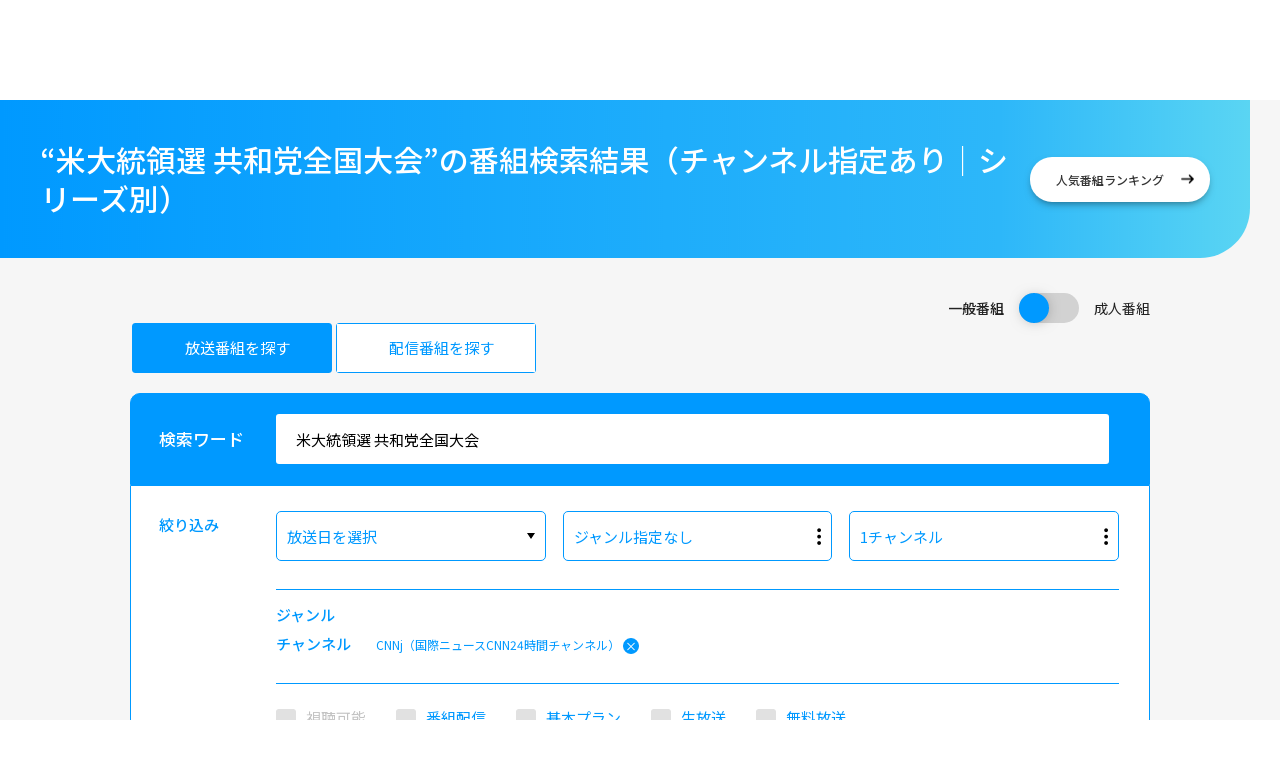

--- FILE ---
content_type: text/html; charset=UTF-8
request_url: https://www.skyperfectv.co.jp/program/search/?q=%E7%B1%B3%E5%A4%A7%E7%B5%B1%E9%A0%98%E9%81%B8+%E5%85%B1%E5%92%8C%E5%85%9A%E5%85%A8%E5%9B%BD%E5%A4%A7%E4%BC%9A&channel=566%2CCS354
body_size: 37526
content:
<!DOCTYPE html>
<html>

<head>
    <meta charset="utf-8">
    <meta http-equiv="X-UA-Compatible" content="IE=edge">
    <meta name="viewport" content="width=device-width">
    <meta name="format-detection" content="telephone=no">
     
    <meta name="robots" content="noindex">
    
<!-- データレイヤー -->
<script>
    window.dataLayer = window.dataLayer || [];
    dataLayer.push({
        
                  event: 'program_search',
                        event_name_jp: '番組検索',
                        search_type: '番組検索ページ',
                        search_term: '米大統領選 共和党全国大会',
                        search_hit: 'なし',
                        broadcast_date: '指定なし',
                        channel_id: '566,CS354',
                        channel_name: 'CNNj（国際ニュースCNN24時間チャンネル）',
          
    });
</script>
<!-- End データレイヤー -->

<!-- Google Tag Manager 2021/03-->
<script>(function(w,d,s,l,i){w[l]=w[l]||[];w[l].push({'gtm.start':
new Date().getTime(),event:'gtm.js'});var f=d.getElementsByTagName(s)[0],
j=d.createElement(s),dl=l!='dataLayer'?'&l='+l:'';j.async=true;j.src=
'https://www.googletagmanager.com/gtm.js?id='+i+dl;f.parentNode.insertBefore(j,f);
})(window,document,'script','dataLayer','GTM-K73Z39');</script>
<!-- End Google Tag Manager 2021/03 -->  
                    <title>“米大統領選 共和党全国大会”の番組検索結果（チャンネル指定あり｜シリーズ別）｜スカパー！</title>
        <meta property="og:title" content="“米大統領選 共和党全国大会”の番組検索結果（チャンネル指定あり｜シリーズ別）｜スカパー！">
        <meta property="og:description" content="米大統領選 共和党全国大会,CNNj（国際ニュースCNN24時間チャンネル）に関連する、スカパー！で視聴できる番組を検索できます。出演者や番組タイトルからも検索可能。アニメ、映画、音楽、サッカー、プロ野球などジャンルも多彩！今話題の番組やおすすめ情報はもちろん、チャンネル別の番組表や出演者情報もご確認いただけます。">
        <meta name="description"
            content="米大統領選 共和党全国大会,CNNj（国際ニュースCNN24時間チャンネル）に関連する、スカパー！で視聴できる番組を検索できます。出演者や番組タイトルからも検索可能。アニメ、映画、音楽、サッカー、プロ野球などジャンルも多彩！今話題の番組やおすすめ情報はもちろん、チャンネル別の番組表や出演者情報もご確認いただけます。">
        
                    <link rel="canonical" href="https://www.skyperfectv.co.jp/program/search/?q=%E7%B1%B3%E5%A4%A7%E7%B5%B1%E9%A0%98%E9%81%B8+%E5%85%B1%E5%92%8C%E5%85%9A%E5%85%A8%E5%9B%BD%E5%A4%A7%E4%BC%9A">
                    
            
    <meta property="og:type" content="article">
    <meta property="og:url" content="https://www.skyperfectv.co.jp/program/search/?q=%E7%B1%B3%E5%A4%A7%E7%B5%B1%E9%A0%98%E9%81%B8+%E5%85%B1%E5%92%8C%E5%85%9A%E5%85%A8%E5%9B%BD%E5%A4%A7%E4%BC%9A&amp;channel=566%2CCS354">
    <meta property="og:image" content="https://www.skyperfectv.co.jp/global/assets/images/fb_logo.jpg">
    <meta property="og:site_name" content="衛星放送のスカパー！">
    <meta property="fb:app_id" content="357325544353129">
    <meta property="og:locale" content="ja_JP">
    <meta name="Keywords" content="番組,スカパー,テレビ,放送">

    <!-- ICON -->
    <link rel="apple-touch-icon" href="/global/assets/images/fav/apple-touch-icon.png">
    <link rel="icon" href="/global/assets/images/fav/favicon.ico" type="image/vnd.microsoft.icon">
    <link href="/global/assets/css/global.css" rel="stylesheet">
    <link href="/assets/css/style.css" rel="stylesheet">
    <link href="/program/search/css/style.css?m=8" rel="stylesheet">
</head>

<body class="fw p-search">
<!-- マイスカリンク用hiddenタグ -->
<input type="hidden" id="myska_login_url" value="https://my.skyperfectv.co.jp/login/?bk_url=http%3A%2F%2Fwww.skyperfectv.co.jp%2Fprogram%2Fsearch%2F%3Fq%3D%25E7%25B1%25B3%25E5%25A4%25A7%25E7%25B5%25B1%25E9%25A0%2598%25E9%2581%25B8%2B%25E5%2585%25B1%25E5%2592%258C%25E5%2585%259A%25E5%2585%25A8%25E5%259B%25BD%25E5%25A4%25A7%25E4%25BC%259A%26channel%3D566%252CCS354">
<input type="hidden" id="myska_signup_url" value="https://my.skyperfectv.co.jp/entry/signup/">



<!-- Google Tag Manager (noscript) 2021/3 -->
<noscript><iframe src="https://www.googletagmanager.com/ns.html?id=GTM-K73Z39"
height="0" width="0" style="display:none;visibility:hidden"></iframe></noscript>
<!-- End Google Tag Manager (noscript) 2021/3 -->

<!-- .l-header include -->
<div id="header">
</div>
<!-- /.l-header include -->

    <div class="l-container" id="j-container">

<!-- .l-side include -->
<div id="side">
</div>
<!-- /.l-side include -->

    <div class="l-container__main" id="j-container-main">
    <main>
        <div id="mainContents">
            <!-- コンテンツをいれてください -->
            <div class="p-kv c-bg-gray">
                <div class="c-headline p-headline">
                    <div class="c-headline__inner">
                                                                                <h1 class="c-headline__ttl">“米大統領選 共和党全国大会”の番組検索結果（チャンネル指定あり｜シリーズ別）</h1>
                                                                                                      <a class="btn-ranking" href="/ranking/"><span class="btn-ranking__txt"><span>人気番組</span>ランキング</span></a>
                                            </div>
                </div>
            </div>

            <div class="p-search-select c-bg-gray">
                <div class="l-inner p-search-select__inner">
                    <div class="c-switch-btn">
                        <div class="c-switch-btn__body">
                          <span class="c-switch-btn__txt is-active js-switch-off">一般番組</span>
                          <input type="checkbox" id="switch-btn01" class="c-switch-btn__checkbox" >
                          <label class="c-switch-btn__switch" for="switch-btn01"></label>
                          <span class="c-switch-btn__txt js-switch-txt js-switch-on">成人番組</span>
                        </div>
                    </div>
                    <!-- /.c-switch-btn -->

                    <ul class="buttons">
                        <li class="blue"><div><img src="/mylist/images/icon_housou.png" alt="">放送番組を探す</div></li>
                                                <li><a href="#" id="program_search_haishin"><img src="/mylist/images/icon_haisin.png" alt="">配信番組を探す</a></li>
                                            </ul>

                    <div class="p-search-select__box"  id="result_top">
                        <div class="p-search-select-word">
                            <p class="p-search-select-word__ttl">検索ワード</p>
                            <div class="p-search-select-word__input">
                                <div class="p-search-select-word__input__inner">
                                    <input id='keyword_narrow' type="search" value="米大統領選 共和党全国大会"  maxlength="80"  placeholder="番組、出演者、チャンネル等">
                                </div>
                            </div>
                        </div>

                        <!-- /.p-search-select-word -->
                        <div class="p-search-select-narrow">
                            <div class="p-search-select-narrow__head">
                                <p class="p-search-select-narrow__ttl">絞り込み</p>
                                <button class="p-search-select-narrow__ttl-btn">絞り込み</button>
                            </div>
                            <div class="p-search-select-narrow__body">
                                <div class="p-search-select-narrow-check">
                                    <div class="p-search-select-narrow-check__items">
                                        <div class="p-search-select-narrow-check__item">
                                            <div class="p-calendar" data-type="result">
                                                <!--<div class="p-calendar__head js-calendar-open">放送日を選択</div>-->
                                                <div class="p-calendar__head js-calendar-open p-calendar__head--is-selected">放送日を選択</div>
                                                <div class="p-calendar__body js-calendar">
                                                    <div class="p-calendar__overlay js-calendar-overlay"></div>
                                                    <div class="p-calendar__main">
                                                        <div class="p-calendar__month"><span class="p-calendar__month-num"></span>月</div>
                                                        <div class="p-calendar__content">
                                                            <table>
                                                                <thead>
                                                                    <tr>
                                                                        <th></th>
                                                                        <th><a class="js-calender-get-day" data-wday='0' href="">日</a></th>
                                                                        <th><a class="js-calender-get-day" data-wday='1' href="">月</a></th>
                                                                        <th><a class="js-calender-get-day" data-wday='2' href="">火</a></th>
                                                                        <th><a class="js-calender-get-day" data-wday='3' href="">水</a></th>
                                                                        <th><a class="js-calender-get-day" data-wday='4' href="">木</a></th>
                                                                        <th><a class="js-calender-get-day" data-wday='5' href="">金</a></th>
                                                                        <th><a class="js-calender-get-day" data-wday='6' href="">土</a></th>
                                                                    </tr>
                                                                </thead>
                                                                <tbody>
                                                                    
                                                                </tbody>
                                                            </table>
                                                        </div>
                                                        <div class="p-calendar__txt">週、曜日、日指定はカレンダー上を選択</div>
                                                        <div class="p-calendar__term">
                                                            <button class="js-calender-get-btn" data-get="month-today">本日から1ヶ月</button>
                                                            <button class="js-calender-get-btn" data-get="month">今月いっぱい</button>
                                                            <button class="js-calender-get-btn" data-get="2weeks">本日から2週間</button>
                                                            <button class="js-calender-get-btn" data-get="sat-sun">土日のみ</button>
                                                        </div>
                                                        <button class="p-calendar__noset js-calender-noset">期間を設定しない</button>
                                                    </div>
                                                </div>
                                            </div>
                                        </div>
                                        <!-- /.p-search-select-narrow-check__item -->
                                        <div class="p-search-select-narrow-check__item">
                                            <div class="p-modal">
                                                <div class="p-modal__head js-modal-trigger p-modal__head--is-selected"><span class="js-genre-num">ジャンル指定なし</span></div>
                                                <div class="p-modal__body js-modal js-modal-selected-genre">
                                                    <div class="p-modal__inner">
                                                        <button class="p-modal__close js-modal__close js-close-selected-genre"></button>
                                                        <div class="p-modal__contents">
                                                            <div class="p-modal-category">
                                                                <div id="genre_multi_area" class="p-modal-category__wrapper">

                                                                </div>
                                                            </div>

<script id="genre_multi_block" type="text/template">
    <dl class="p-modal-category__container is-active">
        <dt class="p-modal-category__head">趣味／教育／福祉<i><img src="/global/assets/images/icon/icon_arrow-b.svg" alt=""></i></dt>
        <dd class="p-modal-category__body">
            <ul class="genre p-modal-select-category">
                <!--
                <li class="p-modal-select-category__item">
                    <input type="checkbox" class="p-modal-select-category__input js-select-genre-input" id="genreHobby01" name="checkbox">
                    <label for="genreHobby01" class="p-modal-select-category__label"><span>趣味／教育／福祉すべて</span></label>
                </li>
                -->
            </ul>
        </dd>
    </dl>
</script>


                                                            <div class="p-modal-select-bottom">
                                                                <div class="p-modal-select-bottom__body">
                                                                    <p class="p-modal-select-bottom__selected"><span class="p-modal-select-bottom__num js-genre-num">0</span>ジャンル<br class="u-display_m u-display_s">選択中</p>

                                                                    <button class="p-modal-select-bottom__btn js-modal__close js-seleced-genre">選択完了</button>
                                                                    <button class="p-modal-select-bottom__btn-clear  js-seleced-genre-clear">クリア</button>

                                                                </div>
                                                            </div>
                                                            <!-- p-modal-select-bottom -->

                                                        </div>
                                                        <!--/.p-modal__contents-->
                                                    </div>
                                                    <!--/.p-modal__inner-->
                                                </div>
                                                <!--/.p-modal__body-->
                                            </div><!-- p-modal -->

                                            <div class="p-search-select-narrow-checked">
                                                <div class="p-search-select-narrow-checked__group">
                                                    <ul id="selected-genres-sp" class="p-search-select-narrow-checked__items">
                                                    </ul>
                                                    <!-- /.p-search-select-narrow-checked__items -->
                                                </div>
                                                <!-- /.p-search-select-narrow-checked__group -->
                                            </div>



                                        </div>
                                        <!-- /.p-search-select-narrow-check__item -->
                                        <div class="p-search-select-narrow-check__item">
                                            <div class="p-modal">
                                                <div class="p-modal__head js-modal-trigger p-modal__head--is-selected"><span class="js-channel-num">チャンネル指定なし</span></div>
                                                <div class="p-modal__body js-modal js-modal-selected-channel">
                                                    <div class="p-modal__inner">
                                                        <button class="p-modal__close js-modal__close js-close-selected-channel"></button>
                                                        <div class="p-modal__contents">
                                                            <div class="p-modal-channel">
                                                                <select class="js-select-open">
                                                                    <option value="all">すべてのジャンル</option>

                                                                </select>
                                                            </div>
                                                            <div class="p-modal-search">
                                                                <div class="p-modal-search__container">
                                                                    <div class="p-modal-search__input">
                                                                        <input type="search" placeholder="チャンネルで検索">
                                                                    </div>
                                                                    <div class="p-modal-search__btn">
                                                                        <button><img src="/global/assets/images/icon/icon_search.svg" alt=""></button>
                                                                    </div>
                                                                </div>
                                                            </div>
                                                            <div class="p-modal-category js-select">
                                                                <div id="channel_multi_area" class="p-modal-category__wrapper">

                                                                </div>
                                                            </div>
<script id="channel_multi_block" type="text/template">
    <dl class="p-modal-category__container is-active">
        <dt class="p-modal-category__head">映画</dt>
        <dd class="p-modal-category__body">
            <ul class="channel">
                <!--
                <li class="channel__item p-modal-select-category__item">
                    <input type="checkbox" class="p-modal-select-category__input js-select-channel-input" id="channelMovie01" name="checkbox">
                    <label for="channelMovie01" class="p-modal-select-category__label"><span class="channel__txt"><span>000</span>チャンネル名</span></label>
                </li>
                -->
            </ul>
        </dd>
    </dl>
   
</script>

                                                            <div class="p-modal-select-bottom">
                                                                <div class="p-modal-select-bottom__body">
                                                                    <p class="p-modal-select-bottom__selected"><span class="p-modal-select-bottom__num js-channel-num">2</span>チャンネル<br class="u-display_m u-display_s">選択中</p>

                                                                    <button class="p-modal-select-bottom__btn js-modal__close js-seleced-channel">選択完了</button>
                                                                    <button class="p-modal-select-bottom__btn-clear js-seleced-channel-clear">クリア</button>

                                                                </div>
                                                            </div>
                                                            <!-- p-modal-select-bottom -->
                                                        </div>
                                                        <!--/.p-modal__contents-->
                                                    </div>
                                                    <!--/.p-modal__inner-->
                                                </div>
                                                <!--/.p-modal__body-->
                                            </div>

                                            <div class="p-search-select-narrow-checked">
                                                <div class="p-search-select-narrow-checked__group">
                                                    <ul id="selected-channels-sp" class="p-search-select-narrow-checked__items">
                                                    </ul>
                                                    <!-- /.p-search-select-narrow-checked__items -->
                                                </div>
                                                <!-- /.p-search-select-narrow-checked__group -->
                                            </div>

                                        </div>
                                        <!-- /.p-search-select-narrow-check__item -->

                                    </div>
                                    <!-- /.p-search-select-narrow-check__items -->
    
                                </div>
                                <!-- /.p-search-select-narrow-check -->
                                <div class="p-search-select-narrow-checked">
                                    <div class="p-search-select-narrow-checked__group">
                                        <p class="p-search-select-narrow-checked__ttl">ジャンル</p>
                                        <ul id="selected-genres" class="p-search-select-narrow-checked__items">
                                        </ul>
                                        <!-- /.p-search-select-narrow-checked__items -->
                                    </div>
                                    <!-- /.p-search-select-narrow-checked__group -->
                                    <div class="p-search-select-narrow-checked__group">
                                        <p class="p-search-select-narrow-checked__ttl">チャンネル</p>
                                        <ul id="selected-channels" class="p-search-select-narrow-checked__items">
    
                                        </ul>
                                        <!-- /.p-search-select-narrow-checked__items -->
                                    </div>
                                    <!-- /.p-search-select-narrow-checked__group -->
                                </div>
                                <!-- /.p-search-select-narrow-checked -->
                                <div class="p-search-select-narrow-option">
                                    <ul class="p-search-select-narrow-option__items">
                                        <li class="p-search-select-narrow-option__item">
                                            <input type="checkbox" class="p-search-select-narrow-option__input" id="option02" name="checkbox"   disabled="disabled">
                                            <label for="option02" class="p-search-select-narrow-option__label">視聴可能</label>
                                        </li>

                                        <li class="p-search-select-narrow-option__item">
                                            <input type="checkbox" class="p-search-select-narrow-option__input" id="option05" name="checkbox" >
                                            <label for="option05" class="p-search-select-narrow-option__label">番組配信</label>
                                        </li>

                                        <li class="p-search-select-narrow-option__item">
                                            <input type="checkbox" class="p-search-select-narrow-option__input" id="option04" name="checkbox" >
                                            <label for="option04" class="p-search-select-narrow-option__label">基本プラン</label>
                                        </li>

                                        <li class="p-search-select-narrow-option__item">
                                            <input type="checkbox" class="p-search-select-narrow-option__input" id="option03" name="checkbox" >
                                            <label for="option03" class="p-search-select-narrow-option__label">生放送</label>
                                        </li>


                                        <li class="p-search-select-narrow-option__item">
                                            <input type="checkbox" class="p-search-select-narrow-option__input" id="option01" name="checkbox" >
                                            <label for="option01" class="p-search-select-narrow-option__label">無料放送</label>
                                        </li>

                                    </ul> 
                                </div>
                                <!-- /.p-search-select-narrow-option -->
                            </div>
                            <!-- /.p-search-select-narrow__body -->
                        </div>
                        <!-- /.p-search-select-narrow -->
                    </div>
                    <!-- /.p-search-select__box -->
                    <button class="p-search-select__btn">
                        <img src="/program/search/images/icon_search_white.svg" alt="検索">
                        <span>検索</span>
                    </button>
                </div>
                
            </div>
            <!-- /.p-search-select -->
            
                        <div class="p-not-result">
                <div class="l-inner">
                    <figure class="p-not-result_chara  p-img-disable">
                        <img src="/program/search/images/not-result_img.png" alt="" width="126" height="91">
                        <img src="/program/search/cast/images/img_opacity.gif" alt="" class="p-img-disable__overlay">
                    </figure>
                                        <p class="p-not-result__txt">条件に一致する情報が見つかりませんでした。<br>条件を変えていただくか、下記をお試しください。</p>
                    <div class="c-btn c-btn--blue c-btn--centered u-mt20"><a href="https://helpcenter.skyperfectv.co.jp/bangumiRequest">番組リクエストフォームへ</a>
                    </div>
                                    </div>
            </div>
            

            <!--p-program-boxの外側のdiv-->    
            <div>



                
              <div>
              <!--p-program-boxの外側のdiv-->  

              </div>
              <!-- /.p-program -->

              <div class="p-category c-bg-gray">
                <div class="l-inner">
                    <div class="p-category__block">
                        <div class="p-category__body">
                            <div class="p-category-search">
                                

                                <dl id="trendword_area" class="p-category-search__container">
                                    <dt class="p-category-search__head">トレンドワードから探す</dt>
                                    <dd class="p-category-search__body">
                                        <ul class="list list--trend">
                                        </ul>
                                    </dd>
                                </dl>
                                <dl class="p-category-search__container">
                                    <dt class="p-category-search__head">オススメ・一覧から探す</dt>
                                    <dd class="p-category-search__body">
                                        <ul class="list list--recommend">
                                            <li><a href="/program/schedule/basic/">番組表</a></li>
                                            <li><a href="/program/special/">すべての<br>ジャンル・特集</a></li>
                                            <li><a href="/program/search/cast/">出演者一覧</a></li>
                                            <li><a href="/program/search/title/">タイトル一覧</a></li>
                                        </ul>
                                    </dd>
                                </dl>
                            </div><!-- p-category-search -->
                        </div>
                    </div>
                </div>
            </div><!-- p-category -->

            <section class="l-sec j-slider-c-sec">
                <div class="l-inner">
                    <div class="c-ttl-line">
                        <h2 class="c-ttl-line__txt">スカパー！からのイチオシ</h2>
                    </div>
                </div>
            
                <div class="c-sliderbox-c"> 
                    <div class="c-sliderbox-c__inner"> 
                    <div class="j-slider-c" data-area="program_search"></div> 
                    </div> 
                </div>
            </section>

            <!--あなたが興味のありそうな番組-->
            <div class="j-rtoaster j-rtoaster-ctop--recommend1"></div>
            <div class="j-rtoaster j-rtoaster-ctop--recommend2"></div>

            <!--48時間以内の放送-->
            <div class="j-rtoaster j-rtoaster-ctop--48h"></div>

            <!--最近チェックした番組-->
            <div class="j-rtoaster j-rtoaster-ctop--history"></div>

            <section class="c-article">
                <div class="c-article__inner">
                <div class="c-ttl-line c-article__ttl">
                <h2 id="article_title" class="c-ttl-line__txt"><span class="c-ttl-line__icon"><img src="/global/assets/images/icon/icon_genre.svg" alt=""></span>記事・インタビュー</h2>
                <a id="article_more" href="/article" class="c-ttl-line__link"><img src="/global/assets/images/icon/icon_arrow_more.svg" alt="more"></a>
                </div>
                <div class="c-article__box">
                <ul class="c-article-list j-article-list">
                
                </ul>
                
                </div>
                </div>
            </section>


        </div>
        <div class="l-inner">
        
            <div class="c-note">
                <ul class="u-list_disc">
                    <li>このサイトでは、当日から1週間分はEPGと同等の番組情報が表示され、その先1ヶ月後まではガイド誌（有料）と同等の番組情報が表示されます。番組や放送予定は予告なく変更される場合がありますのでご了承ください。</li>
                    <li>このサイトは、ウェブブラウザーMicrosoft Edge最新版、Google Chrome 最新版、Firefox 最新版、Safari最新版での動作を確認しております。上記以外のウェブブラウザーで閲覧されますと、表示の乱れや予期せぬ動作を起こす場合がございますので、予めご了承ください。</li>
                </ul>
            </div>

            <div class="c-copyright j-copyright" id="j-copyright"></div>

        <svg class="p-symbols">
            <defs>
                <symbol id="star" viewBox="0 0 21.5 20.5">
                <path fill-rule="evenodd"  stroke-width="1px" stroke-linecap="butt" stroke-linejoin="miter"
                d="M14.963,12.496 L16.75,18.987 L10.249,15.922 L4.424,18.987 L5.536,12.496 L0.823,7.899 L7.337,6.951 L10.249,1.45 L13.162,6.951 L19.677,7.899 L14.963,12.496 Z"/>
                </symbol>
                <symbol id="menu" viewBox="0 0 4 18">
                <path fill-rule="evenodd" d="M2.104,10.910 C1.108,10.910 0.305,10.106 0.305,9.111 C0.305,8.116 1.108,7.312 2.104,7.312 C3.99,7.312 3.903,8.116 3.903,9.111 C3.903,10.106 3.99,10.910 2.104,10.910 ZM2.104,4.510 C1.108,4.510 0.305,3.707 0.305,2.711 C0.305,1.716 1.108,0.912 2.104,0.912 C3.99,0.912 3.903,1.716 3.903,2.711 C3.903,3.707 3.99,4.510 2.104,4.510 ZM2.104,13.712 C3.99,13.712 3.903,14.515 3.903,15.511 C3.903,16.506 3.99,17.310 2.104,17.310 C1.108,17.310 0.305,16.506 0.305,15.511 C0.305,14.515 1.108,13.712 2.104,13.712 Z"/>
                </symbol>
            </defs>
            </svg>

            <div>
    
                <div id="js-overlay" class="p-overlay"></div>
            </div>
        
        </div>
        <a href="#" class="c-btn-top j-smooth-scroll" id="j-btn-top"><img src="/global/assets/images/icon/icon_arrow-b_white.svg" alt=""></a>
    
        <div id="js-loading" class="p-loading">
            <div class="p-loading__inner">
                <img class="p-loading__img" src="/global/assets/images/icon/icon_loading.svg" alt="">
                <p class="p-loading__txt">現在マイリストを更新中です。</p>
            </div>
        </div>
        
        <div id="js-loading" class="p-loading loading-program">
            <div class="p-loading__inner">
                <img class="p-loading__img" src="/global/assets/images/icon/icon_loading.svg" alt="">
                <p class="p-loading__txt">番組情報を読み込み中</p>
            </div>
        </div>

        <div id="js-regist-loading" class="p-loading">
            <div class="p-loading__inner">
                <img class="p-loading__img" src="/global/assets/images/icon/icon_loading.svg" alt="">
                <p class="p-loading__txt">現在マイリストに登録中です。</p>
            </div>
        </div>

        <div id="js-delete-loading" class="p-loading">
            <div class="p-loading__inner">
                <img class="p-loading__img" src="/global/assets/images/icon/icon_loading.svg" alt="">
                <p class="p-loading__txt">現在マイリストから削除中です。</p>
            </div>
        </div>

    </main>

    <footer id="footer">
        <div class="c-breadcrumb">
            <div class="c-breadcrumb__logo"><a href="/"><img src="/global/assets/images/logo/logo_white.svg" alt="スカパー！"></a>
            </div>
            <ul class="c-breadcrumb-list">
                
                                                            <li><a href="/program/">番組を探す</a></li>
                        <li><span>米大統領選 共和党全国大会,CNNj（国際ニュースCNN24時間チャンネル）の番組検索結果  （シリーズ別）</span></li>
                                    
            </ul>
        </div>
<!-- .l-footer include -->
<!-- /.l-footer include -->
    </footer>
    </div>
</div>
<input type="hidden" class="j-query-field" data-query_key="q" value="米大統領選 共和党全国大会" />
<input type="hidden" class="j-query-field" data-query_key="channel" value="566,CS354" />
<input type="hidden"  id="damCurrentPage" value="0" />
<input type="hidden"  id="damCPages" value="0" />
<script>
    var queryParams={};
    const queryFields = document.querySelectorAll('.j-query-field');
    for (let i=0; i < queryFields.length; i++ ) {
        if(queryFields[i].dataset.query_key == 'channel') {
            let channels = queryFields[i].value.split(',');
            queryParams[queryFields[i].dataset.query_key] = channels;

        } else if (queryFields[i].dataset.query_key == 'genre') {
            let genres = queryFields[i].value.split(',');
            queryParams[queryFields[i].dataset.query_key] = genres;

        } else {
            queryParams[queryFields[i].dataset.query_key] = queryFields[i].value;
        }
    }
    var damCurrentPage;
    var damPages;
    
    const CHANNEL_GENRE_API_URL="https://www.skyperfectv.co.jp/api/v1/channel-genres";
const CHANNELS_API_URL="https://www.skyperfectv.co.jp/api/v1/channels";
const DAM_GENRE_API="https://www.skyperfectv.co.jp/api/v1/dam-genres";
const EVENTS_API="https://www.skyperfectv.co.jp/api/v1/events";
const TREND_WORDS_API="https://www.skyperfectv.co.jp/api/v1/trendwords";
const FREEDAY_API_URL="https://www.skyperfectv.co.jp/api/v1/free-day/channels";

</script>
<script src="/global/assets/js/global.js"></script>
<script src="/global/assets/js/jquery.min.js"></script>
<script src="/program/search/js/swiper.min.js"></script>
<script src="/program/search/js/dayjs.min.js"></script>
<script src="/program/detail/js/ofi.min.js"></script> 
<script type="module" src="/program/search/js/toggle.js"></script>
<script type="module" src="/program/search/js/searchResult.js?m=13"></script>

</body>

</html>

--- FILE ---
content_type: text/css
request_url: https://www.skyperfectv.co.jp/global/assets/css/global.css
body_size: 53749
content:
@import url(https://fonts.googleapis.com/css2?family=Noto+Sans+JP:wght@400;500;600);
@import url(https://fonts.googleapis.com/css2?family=Roboto:wght@400;500;700&display=swap);
html,body,div,span,applet,object,iframe,h1,h2,h3,h4,h5,h6,p,blockquote,pre,a,abbr,acronym,address,big,cite,code,del,dfn,em,img,ins,kbd,q,s,samp,small,strike,strong,sub,sup,tt,var,b,u,i,center,dl,dt,dd,ol,ul,li,fieldset,form,label,legend,table,caption,tbody,tfoot,thead,tr,th,td,article,aside,canvas,details,embed,figure,figcaption,footer,header,hgroup,menu,nav,output,ruby,section,summary,time,mark,audio,video{border:0;font:inherit;font-size:100%;margin:0;padding:0;vertical-align:baseline}html{line-height:1}ol,ul{list-style:none}table{border-collapse:collapse;border-spacing:0}caption,th,td{text-align:left;vertical-align:middle}q,blockquote{quotes:none}q:before,q:after{content:''}blockquote:before,blockquote:after{content:''}a img{border:none}article,aside,details,figcaption,figure,footer,header,hgroup,main,menu,nav,section,summary{display:block}html{overflow:auto;-ms-text-size-adjust:100%;-webkit-text-size-adjust:100%}*{box-sizing:border-box;-webkit-text-size-adjust:100%}a{cursor:pointer;-webkit-tap-highlight-color:rgba(0,0,0,0);text-decoration:none}img{height:auto;max-width:100%;vertical-align:middle}sup{line-height:1;vertical-align:super}sub{line-height:1;vertical-align:sub}strong{font-weight:bold}button{cursor:pointer}button,input{font-family:"Noto Sans JP",sans-serif}input[type='text'],input[type='tel'],input[type='email'],textarea,input[type='submit']{-webkit-appearance:none}@-webkit-keyframes fade-in{0%{display:none;opacity:0}1%{display:block;opacity:0}100%{display:block;opacity:1}}@keyframes fade-in{0%{display:none;opacity:0}1%{display:block;opacity:0}100%{display:block;opacity:1}}@-webkit-keyframes fade-out{0%{display:block;opacity:1}99%{display:block;opacity:0}100%{display:none;opacity:0}}@keyframes fade-out{0%{display:block;opacity:1}99%{display:block;opacity:0}100%{display:none;opacity:0}}@-webkit-keyframes fade-opa-out{0%{opacity:1}100%{opacity:0}}@keyframes fade-opa-out{0%{opacity:1}100%{opacity:0}}@-webkit-keyframes fade-in-flex{0%{display:none;opacity:0}1%{display:-webkit-box;display:flex;opacity:0}100%{display:-webkit-box;display:flex;opacity:1}}@keyframes fade-in-flex{0%{display:none;opacity:0}1%{display:-webkit-box;display:flex;opacity:0}100%{display:-webkit-box;display:flex;opacity:1}}@-webkit-keyframes fade-out-flex{0%{display:-webkit-box;display:flex;opacity:1}99%{display:-webkit-box;display:flex;opacity:0}100%{display:none;opacity:0}}@keyframes fade-out-flex{0%{display:-webkit-box;display:flex;opacity:1}99%{display:-webkit-box;display:flex;opacity:0}100%{display:none;opacity:0}}@-webkit-keyframes drop-in{0%{display:none;-webkit-transform:translate(0, 90%);transform:translate(0, 90%);opacity:0}1%{display:block;-webkit-transform:translateY(90%);transform:translateY(90%);opacity:0}100%{display:block;opacity:1;-webkit-transform:translate(0, 100%);transform:translate(0, 100%)}}@keyframes drop-in{0%{display:none;-webkit-transform:translate(0, 90%);transform:translate(0, 90%);opacity:0}1%{display:block;-webkit-transform:translateY(90%);transform:translateY(90%);opacity:0}100%{display:block;opacity:1;-webkit-transform:translate(0, 100%);transform:translate(0, 100%)}}@-webkit-keyframes drop-out{0%{display:block;opacity:1;position:absolute;-webkit-transform:translateY(100%);transform:translateY(100%)}99%{display:block;opacity:0;-webkit-transform:translateY(0);transform:translateY(0)}100%{display:none;opacity:0;position:relative;-webkit-transform:translateY(0);transform:translateY(0)}}@keyframes drop-out{0%{display:block;opacity:1;position:absolute;-webkit-transform:translateY(100%);transform:translateY(100%)}99%{display:block;opacity:0;-webkit-transform:translateY(0);transform:translateY(0)}100%{display:none;opacity:0;position:relative;-webkit-transform:translateY(0);transform:translateY(0)}}@-webkit-keyframes trans-in{0%{display:none;-webkit-transform:translateY(-30px);transform:translateY(-30px);opacity:0}1%{display:block;-webkit-transform:translateY(-30px);transform:translateY(-30px);opacity:0}100%{display:block;opacity:1;-webkit-transform:translateY(0);transform:translateY(0)}}@keyframes trans-in{0%{display:none;-webkit-transform:translateY(-30px);transform:translateY(-30px);opacity:0}1%{display:block;-webkit-transform:translateY(-30px);transform:translateY(-30px);opacity:0}100%{display:block;opacity:1;-webkit-transform:translateY(0);transform:translateY(0)}}@-webkit-keyframes trans-out{0%{display:block;opacity:1;position:absolute;-webkit-transform:translateY(0);transform:translateY(0)}99%{display:block;opacity:0;-webkit-transform:translateY(-30px);transform:translateY(-30px)}100%{display:none;opacity:0;position:relative;-webkit-transform:translateY(-30px);transform:translateY(-30px)}}@keyframes trans-out{0%{display:block;opacity:1;position:absolute;-webkit-transform:translateY(0);transform:translateY(0)}99%{display:block;opacity:0;-webkit-transform:translateY(-30px);transform:translateY(-30px)}100%{display:none;opacity:0;position:relative;-webkit-transform:translateY(-30px);transform:translateY(-30px)}}:focus{outline:none}.fw{color:#222;font-family:"Noto Sans JP",sans-serif;line-height:1.8;overflow:hidden;font-size:15px;min-width:auto}@media screen and (max-width: 1280px){.fw{font-size:15px}}@media screen and (max-width: 768px){.fw{font-size:12px}}.fw main{position:relative;padding-bottom:1px;margin-bottom:-1px}.fw a{color:#09f;-webkit-transition:opacity 0.2s;transition:opacity 0.2s}.fw a:hover{opacity:0.5}.fw a:hover:hover{text-decoration:none}.fw .l-sec{padding:30px 0}@media screen and (max-width: 1280px){.fw .l-sec{padding:30px 0}}@media screen and (max-width: 768px){.fw .l-sec{padding:30px 0}}.fw .l-sec-ms{padding:30px 0}@media screen and (max-width: 1280px){.fw .l-sec-ms{padding:30px 0}}@media screen and (max-width: 768px){.fw .l-sec-ms{padding:20px 0}}.fw .l-sec-s{padding:20px 0}@media screen and (max-width: 1280px){.fw .l-sec-s{padding:20px 0}}@media screen and (max-width: 768px){.fw .l-sec-s{padding:10px 0}}.fw .l-inner{display:block;margin:0 auto;max-width:1100px;padding:0 40px}@media screen and (max-width: 1280px){.fw .l-inner{padding:0 40px}}@media screen and (max-width: 768px){.fw .l-inner{padding:0 20px}}.fw .l-inner::after{clear:both;content:'';display:table}.fw .l-inner--small{max-width:900px;padding:0}@media screen and (max-width: 980px){.fw .l-inner--small{max-width:none;padding:0 40px}}@media screen and (max-width: 980px) and (max-width: 1280px){.fw .l-inner--small{padding:0 40px}}@media screen and (max-width: 980px) and (max-width: 768px){.fw .l-inner--small{padding:0 20px}}@media screen and (max-width: 1100px){.fw .l-inner{margin:0 auto;width:100%}}@media screen and (max-width: 640px){.fw{min-width:320px}}.fw .mainContents{font-family:"Noto Sans JP",sans-serif;font-weight:inherit;font-size:inherit;line-height:1.8;color:#222;max-width:none;min-width:0}.fw .mainContents .mainContentsIn{max-width:none;min-width:0}.fw .mainContents section{margin:0 auto;min-width:0;max-width:none;font-size:inherit}.fw .mainContents li>ul,.fw .mainContents li>ol{margin-left:unset}.fw .l-container{padding-left:180px;margin-top:76px;overflow:hidden;width:100%;z-index:2;-webkit-transition:padding-left 0.4s;transition:padding-left 0.4s}@media screen and (max-width: 1280px){.fw .l-container{padding-left:0}}@media screen and (max-width: 1280px){.fw .l-container{margin-top:100px}}.fw .l-container.is-close{padding-left:20px}@media screen and (max-width: 1280px){.fw .l-container.is-close{padding-left:0}}.fw .l-container.is-noside{padding-left:0}.fw .l-container__main{-webkit-transition:width 0.4s;transition:width 0.4s}.fw .l-bg{position:fixed;will-change:transform;right:0;bottom:0;z-index:-1;overflow:hidden;height:100%;width:100%;text-align:center;opacity:0.3;padding-left:180px}@media screen and (max-width: 1280px){.fw .l-bg{height:100%}}@media screen and (max-width: 768px){.fw .l-bg{height:100%}}@media screen and (max-width: 1280px){.fw .l-bg{width:100%}}@media screen and (max-width: 768px){.fw .l-bg{width:100%}}@media screen and (max-width: 1280px){.fw .l-bg{padding-left:0}}@media screen and (max-width: 768px){.fw .l-bg{padding-left:0}}.fw .l-bg #bg-video{margin:0;height:140%;width:100%;-o-object-fit:cover;object-fit:cover}@media screen and (max-width: 1280px){.fw .l-bg #bg-video{margin:0}}@media screen and (max-width: 768px){.fw .l-bg #bg-video{margin:0 auto}}@media screen and (max-width: 1280px){.fw .l-bg #bg-video{height:140%}}@media screen and (max-width: 768px){.fw .l-bg #bg-video{height:130%}}@media screen and (max-width: 1280px){.fw .l-bg #bg-video{width:100%}}@media screen and (max-width: 768px){.fw .l-bg #bg-video{width:100%}}.fw.is-side .l-bg{padding-left:0}@media screen and (max-width: 1280px){.fw.is-side .l-bg{padding-left:0}}@media screen and (max-width: 768px){.fw.is-side .l-bg{padding-left:0}}@font-face{font-family:'swiper-icons';src:url("data:application/font-woff;charset=utf-8;base64, [base64]//wADZ2x5ZgAAAywAAADMAAAD2MHtryVoZWFkAAABbAAAADAAAAA2E2+eoWhoZWEAAAGcAAAAHwAAACQC9gDzaG10eAAAAigAAAAZAAAArgJkABFsb2NhAAAC0AAAAFoAAABaFQAUGG1heHAAAAG8AAAAHwAAACAAcABAbmFtZQAAA/gAAAE5AAACXvFdBwlwb3N0AAAFNAAAAGIAAACE5s74hXjaY2BkYGAAYpf5Hu/j+W2+MnAzMYDAzaX6QjD6/4//Bxj5GA8AuRwMYGkAPywL13jaY2BkYGA88P8Agx4j+/8fQDYfA1AEBWgDAIB2BOoAeNpjYGRgYNBh4GdgYgABEMnIABJzYNADCQAACWgAsQB42mNgYfzCOIGBlYGB0YcxjYGBwR1Kf2WQZGhhYGBiYGVmgAFGBiQQkOaawtDAoMBQxXjg/wEGPcYDDA4wNUA2CCgwsAAAO4EL6gAAeNpj2M0gyAACqxgGNWBkZ2D4/wMA+xkDdgAAAHjaY2BgYGaAYBkGRgYQiAHyGMF8FgYHIM3DwMHABGQrMOgyWDLEM1T9/w8UBfEMgLzE////P/5//f/V/xv+r4eaAAeMbAxwIUYmIMHEgKYAYjUcsDAwsLKxc3BycfPw8jEQA/[base64]/uznmfPFBNODM2K7MTQ45YEAZqGP81AmGGcF3iPqOop0r1SPTaTbVkfUe4HXj97wYE+yNwWYxwWu4v1ugWHgo3S1XdZEVqWM7ET0cfnLGxWfkgR42o2PvWrDMBSFj/IHLaF0zKjRgdiVMwScNRAoWUoH78Y2icB/yIY09An6AH2Bdu/UB+yxopYshQiEvnvu0dURgDt8QeC8PDw7Fpji3fEA4z/PEJ6YOB5hKh4dj3EvXhxPqH/SKUY3rJ7srZ4FZnh1PMAtPhwP6fl2PMJMPDgeQ4rY8YT6Gzao0eAEA409DuggmTnFnOcSCiEiLMgxCiTI6Cq5DZUd3Qmp10vO0LaLTd2cjN4fOumlc7lUYbSQcZFkutRG7g6JKZKy0RmdLY680CDnEJ+UMkpFFe1RN7nxdVpXrC4aTtnaurOnYercZg2YVmLN/d/gczfEimrE/fs/bOuq29Zmn8tloORaXgZgGa78yO9/cnXm2BpaGvq25Dv9S4E9+5SIc9PqupJKhYFSSl47+Qcr1mYNAAAAeNptw0cKwkAAAMDZJA8Q7OUJvkLsPfZ6zFVERPy8qHh2YER+3i/BP83vIBLLySsoKimrqKqpa2hp6+jq6RsYGhmbmJqZSy0sraxtbO3sHRydnEMU4uR6yx7JJXveP7WrDycAAAAAAAH//wACeNpjYGRgYOABYhkgZgJCZgZNBkYGLQZtIJsFLMYAAAw3ALgAeNolizEKgDAQBCchRbC2sFER0YD6qVQiBCv/H9ezGI6Z5XBAw8CBK/m5iQQVauVbXLnOrMZv2oLdKFa8Pjuru2hJzGabmOSLzNMzvutpB3N42mNgZGBg4GKQYzBhYMxJLMlj4GBgAYow/P/PAJJhLM6sSoWKfWCAAwDAjgbRAAB42mNgYGBkAIIbCZo5IPrmUn0hGA0AO8EFTQAA");font-weight:400;font-style:normal}:root{--swiper-theme-color: #007aff}.swiper-container{margin-left:auto;margin-right:auto;position:relative;overflow:hidden;list-style:none;padding:0;z-index:1}.swiper-vertical>.swiper-wrapper{-webkit-box-orient:vertical;-webkit-box-direction:normal;flex-direction:column}.swiper-wrapper{position:relative;width:100%;height:100%;z-index:1;display:-webkit-box;display:flex;-webkit-transition-property:-webkit-transform;transition-property:-webkit-transform;transition-property:transform;transition-property:transform, -webkit-transform;box-sizing:content-box}.swiper-android .swiper-slide,.swiper-wrapper{-webkit-transform:translate3d(0px, 0, 0);transform:translate3d(0px, 0, 0)}.swiper-pointer-events{touch-action:pan-y}.swiper-pointer-events.swiper-vertical{touch-action:pan-x}.swiper-slide{flex-shrink:0;width:100%;height:100%;position:relative;-webkit-transition-property:-webkit-transform;transition-property:-webkit-transform;transition-property:transform;transition-property:transform, -webkit-transform}.swiper-slide-invisible-blank{visibility:hidden}.swiper-autoheight,.swiper-autoheight .swiper-slide{height:auto}.swiper-autoheight .swiper-wrapper{-webkit-box-align:start;align-items:flex-start;-webkit-transition-property:height, -webkit-transform;transition-property:height, -webkit-transform;transition-property:transform, height;transition-property:transform, height, -webkit-transform}.swiper-backface-hidden .swiper-slide{-webkit-transform:translateZ(0);transform:translateZ(0);-webkit-backface-visibility:hidden;backface-visibility:hidden}.swiper-3d,.swiper-3d.swiper-css-mode .swiper-wrapper{-webkit-perspective:1200px;perspective:1200px}.swiper-3d .swiper-wrapper,.swiper-3d .swiper-slide,.swiper-3d .swiper-slide-shadow,.swiper-3d .swiper-slide-shadow-left,.swiper-3d .swiper-slide-shadow-right,.swiper-3d .swiper-slide-shadow-top,.swiper-3d .swiper-slide-shadow-bottom,.swiper-3d .swiper-cube-shadow{-webkit-transform-style:preserve-3d;transform-style:preserve-3d}.swiper-3d .swiper-slide-shadow,.swiper-3d .swiper-slide-shadow-left,.swiper-3d .swiper-slide-shadow-right,.swiper-3d .swiper-slide-shadow-top,.swiper-3d .swiper-slide-shadow-bottom{position:absolute;left:0;top:0;width:100%;height:100%;pointer-events:none;z-index:10}.swiper-3d .swiper-slide-shadow{background:rgba(0,0,0,0.15)}.swiper-3d .swiper-slide-shadow-left{background-image:-webkit-linear-gradient(right, rgba(0,0,0,0.5), rgba(0,0,0,0));background-image:linear-gradient(to left, rgba(0,0,0,0.5), rgba(0,0,0,0))}.swiper-3d .swiper-slide-shadow-right{background-image:-webkit-linear-gradient(left, rgba(0,0,0,0.5), rgba(0,0,0,0));background-image:linear-gradient(to right, rgba(0,0,0,0.5), rgba(0,0,0,0))}.swiper-3d .swiper-slide-shadow-top{background-image:-webkit-linear-gradient(bottom, rgba(0,0,0,0.5), rgba(0,0,0,0));background-image:linear-gradient(to top, rgba(0,0,0,0.5), rgba(0,0,0,0))}.swiper-3d .swiper-slide-shadow-bottom{background-image:-webkit-linear-gradient(top, rgba(0,0,0,0.5), rgba(0,0,0,0));background-image:linear-gradient(to bottom, rgba(0,0,0,0.5), rgba(0,0,0,0))}.swiper-css-mode>.swiper-wrapper{overflow:auto;scrollbar-width:none;-ms-overflow-style:none}.swiper-css-mode>.swiper-wrapper::-webkit-scrollbar{display:none}.swiper-css-mode>.swiper-wrapper>.swiper-slide{scroll-snap-align:start start}.swiper-horizontal.swiper-css-mode>.swiper-wrapper{-webkit-scroll-snap-type:x mandatory;-ms-scroll-snap-type:x mandatory;scroll-snap-type:x mandatory}.swiper-vertical.swiper-css-mode>.swiper-wrapper{-webkit-scroll-snap-type:y mandatory;-ms-scroll-snap-type:y mandatory;scroll-snap-type:y mandatory}.swiper-centered>.swiper-wrapper::before{content:'';flex-shrink:0;-webkit-box-ordinal-group:10000;order:9999}.swiper-centered.swiper-horizontal>.swiper-wrapper>.swiper-slide:first-child{-webkit-margin-start:var(--swiper-centered-offset-before);margin-inline-start:var(--swiper-centered-offset-before)}.swiper-centered.swiper-horizontal>.swiper-wrapper::before{height:100%;min-height:1px;width:var(--swiper-centered-offset-after)}.swiper-centered.swiper-vertical>.swiper-wrapper>.swiper-slide:first-child{-webkit-margin-before:var(--swiper-centered-offset-before);margin-block-start:var(--swiper-centered-offset-before)}.swiper-centered.swiper-vertical>.swiper-wrapper::before{width:100%;min-width:1px;height:var(--swiper-centered-offset-after)}.swiper-centered>.swiper-wrapper>.swiper-slide{scroll-snap-align:center center}.swiper-virtual .swiper-slide{-webkit-backface-visibility:hidden;-webkit-transform:translateZ(0);transform:translateZ(0)}.swiper-virtual.swiper-css-mode .swiper-wrapper::after{content:'';position:absolute;left:0;top:0;pointer-events:none}.swiper-virtual.swiper-css-mode.swiper-horizontal .swiper-wrapper::after{height:1px;width:var(--swiper-virtual-size)}.swiper-virtual.swiper-css-mode.swiper-vertical .swiper-wrapper::after{width:1px;height:var(--swiper-virtual-size)}:root{--swiper-navigation-size: 44px}.swiper-button-prev,.swiper-button-next{position:absolute;top:50%;width:calc(var(--swiper-navigation-size) / 44 * 27);height:var(--swiper-navigation-size);margin-top:calc(0px - (var(--swiper-navigation-size) / 2));z-index:10;cursor:pointer;display:-webkit-box;display:flex;-webkit-box-align:center;align-items:center;-webkit-box-pack:center;justify-content:center;color:var(--swiper-navigation-color, var(--swiper-theme-color))}.swiper-button-prev.swiper-button-disabled,.swiper-button-next.swiper-button-disabled{opacity:0.35;cursor:auto;pointer-events:none}.swiper-button-prev:after,.swiper-button-next:after{font-family:swiper-icons;font-size:var(--swiper-navigation-size);text-transform:none !important;letter-spacing:0;text-transform:none;font-variant:initial;line-height:1}.swiper-button-prev,.swiper-rtl .swiper-button-next{left:10px;right:auto}.swiper-button-prev:after,.swiper-rtl .swiper-button-next:after{content:'prev'}.swiper-button-next,.swiper-rtl .swiper-button-prev{right:10px;left:auto}.swiper-button-next:after,.swiper-rtl .swiper-button-prev:after{content:'next'}.swiper-button-lock{display:none}.swiper-pagination{position:absolute;text-align:center;-webkit-transition:300ms opacity;transition:300ms opacity;-webkit-transform:translate3d(0, 0, 0);transform:translate3d(0, 0, 0);z-index:10}.swiper-pagination.swiper-pagination-hidden{opacity:0}.swiper-pagination-fraction,.swiper-pagination-custom,.swiper-horizontal>.swiper-pagination-bullets,.swiper-pagination-bullets.swiper-pagination-horizontal{bottom:10px;left:0;width:100%}.swiper-pagination-bullets-dynamic{overflow:hidden;font-size:0}.swiper-pagination-bullets-dynamic .swiper-pagination-bullet{-webkit-transform:scale(0.33);transform:scale(0.33);position:relative}.swiper-pagination-bullets-dynamic .swiper-pagination-bullet-active{-webkit-transform:scale(1);transform:scale(1)}.swiper-pagination-bullets-dynamic .swiper-pagination-bullet-active-main{-webkit-transform:scale(1);transform:scale(1)}.swiper-pagination-bullets-dynamic .swiper-pagination-bullet-active-prev{-webkit-transform:scale(0.66);transform:scale(0.66)}.swiper-pagination-bullets-dynamic .swiper-pagination-bullet-active-prev-prev{-webkit-transform:scale(0.33);transform:scale(0.33)}.swiper-pagination-bullets-dynamic .swiper-pagination-bullet-active-next{-webkit-transform:scale(0.66);transform:scale(0.66)}.swiper-pagination-bullets-dynamic .swiper-pagination-bullet-active-next-next{-webkit-transform:scale(0.33);transform:scale(0.33)}.swiper-pagination-bullet{width:var(--swiper-pagination-bullet-width, var(--swiper-pagination-bullet-size, 8px));height:var(--swiper-pagination-bullet-height, var(--swiper-pagination-bullet-size, 8px));display:inline-block;border-radius:50%;background:var(--swiper-pagination-bullet-inactive-color, #000);opacity:var(--swiper-pagination-bullet-inactive-opacity, 0.2)}button.swiper-pagination-bullet{border:none;margin:0;padding:0;box-shadow:none;-webkit-appearance:none;-moz-appearance:none;appearance:none}.swiper-pagination-clickable .swiper-pagination-bullet{cursor:pointer}.swiper-pagination-bullet:only-child{display:none !important}.swiper-pagination-bullet-active{opacity:var(--swiper-pagination-bullet-opacity, 1);background:var(--swiper-pagination-color, var(--swiper-theme-color))}.swiper-vertical>.swiper-pagination-bullets,.swiper-pagination-vertical.swiper-pagination-bullets{right:10px;top:50%;-webkit-transform:translate3d(0px, -50%, 0);transform:translate3d(0px, -50%, 0)}.swiper-vertical>.swiper-pagination-bullets .swiper-pagination-bullet,.swiper-pagination-vertical.swiper-pagination-bullets .swiper-pagination-bullet{margin:var(--swiper-pagination-bullet-vertical-gap, 6px) 0;display:block}.swiper-vertical>.swiper-pagination-bullets.swiper-pagination-bullets-dynamic,.swiper-pagination-vertical.swiper-pagination-bullets.swiper-pagination-bullets-dynamic{top:50%;-webkit-transform:translateY(-50%);transform:translateY(-50%);width:8px}.swiper-vertical>.swiper-pagination-bullets.swiper-pagination-bullets-dynamic .swiper-pagination-bullet,.swiper-pagination-vertical.swiper-pagination-bullets.swiper-pagination-bullets-dynamic .swiper-pagination-bullet{display:inline-block;-webkit-transition:200ms top, 200ms -webkit-transform;transition:200ms top, 200ms -webkit-transform;transition:200ms transform, 200ms top;transition:200ms transform, 200ms top, 200ms -webkit-transform}.swiper-horizontal>.swiper-pagination-bullets .swiper-pagination-bullet,.swiper-pagination-horizontal.swiper-pagination-bullets .swiper-pagination-bullet{margin:0 var(--swiper-pagination-bullet-horizontal-gap, 4px)}.swiper-horizontal>.swiper-pagination-bullets.swiper-pagination-bullets-dynamic,.swiper-pagination-horizontal.swiper-pagination-bullets.swiper-pagination-bullets-dynamic{left:50%;-webkit-transform:translateX(-50%);transform:translateX(-50%);white-space:nowrap}.swiper-horizontal>.swiper-pagination-bullets.swiper-pagination-bullets-dynamic .swiper-pagination-bullet,.swiper-pagination-horizontal.swiper-pagination-bullets.swiper-pagination-bullets-dynamic .swiper-pagination-bullet{-webkit-transition:200ms left, 200ms -webkit-transform;transition:200ms left, 200ms -webkit-transform;transition:200ms transform, 200ms left;transition:200ms transform, 200ms left, 200ms -webkit-transform}.swiper-horizontal.swiper-rtl>.swiper-pagination-bullets-dynamic .swiper-pagination-bullet{-webkit-transition:200ms right, 200ms -webkit-transform;transition:200ms right, 200ms -webkit-transform;transition:200ms transform, 200ms right;transition:200ms transform, 200ms right, 200ms -webkit-transform}.swiper-pagination-progressbar{background:rgba(0,0,0,0.25);position:absolute}.swiper-pagination-progressbar .swiper-pagination-progressbar-fill{background:var(--swiper-pagination-color, var(--swiper-theme-color));position:absolute;left:0;top:0;width:100%;height:100%;-webkit-transform:scale(0);transform:scale(0);-webkit-transform-origin:left top;transform-origin:left top}.swiper-rtl .swiper-pagination-progressbar .swiper-pagination-progressbar-fill{-webkit-transform-origin:right top;transform-origin:right top}.swiper-horizontal>.swiper-pagination-progressbar,.swiper-pagination-progressbar.swiper-pagination-horizontal,.swiper-vertical>.swiper-pagination-progressbar.swiper-pagination-progressbar-opposite,.swiper-pagination-progressbar.swiper-pagination-vertical.swiper-pagination-progressbar-opposite{width:100%;height:4px;left:0;top:0}.swiper-vertical>.swiper-pagination-progressbar,.swiper-pagination-progressbar.swiper-pagination-vertical,.swiper-horizontal>.swiper-pagination-progressbar.swiper-pagination-progressbar-opposite,.swiper-pagination-progressbar.swiper-pagination-horizontal.swiper-pagination-progressbar-opposite{width:4px;height:100%;left:0;top:0}.swiper-pagination-lock{display:none}.swiper-scrollbar{border-radius:10px;position:relative;-ms-touch-action:none;background:rgba(0,0,0,0.1)}.swiper-horizontal>.swiper-scrollbar{position:absolute;left:1%;bottom:3px;z-index:50;height:5px;width:98%}.swiper-vertical>.swiper-scrollbar{position:absolute;right:3px;top:1%;z-index:50;width:5px;height:98%}.swiper-scrollbar-drag{height:100%;width:100%;position:relative;background:rgba(0,0,0,0.5);border-radius:10px;left:0;top:0}.swiper-scrollbar-cursor-drag{cursor:move}.swiper-scrollbar-lock{display:none}.swiper-zoom-container{width:100%;height:100%;display:-webkit-box;display:flex;-webkit-box-pack:center;justify-content:center;-webkit-box-align:center;align-items:center;text-align:center}.swiper-zoom-container>img,.swiper-zoom-container>svg,.swiper-zoom-container>canvas{max-width:100%;max-height:100%;-o-object-fit:contain;object-fit:contain}.swiper-slide-zoomed{cursor:move}.swiper-lazy-preloader{width:42px;height:42px;position:absolute;left:50%;top:50%;margin-left:-21px;margin-top:-21px;z-index:10;-webkit-transform-origin:50%;transform-origin:50%;box-sizing:border-box;border:4px solid var(--swiper-preloader-color, var(--swiper-theme-color));border-radius:50%;border-top-color:transparent}.swiper-slide-visible .swiper-lazy-preloader{-webkit-animation:swiper-preloader-spin 1s infinite linear;animation:swiper-preloader-spin 1s infinite linear}.swiper-lazy-preloader-white{--swiper-preloader-color: #fff}.swiper-lazy-preloader-black{--swiper-preloader-color: #000}@-webkit-keyframes swiper-preloader-spin{100%{-webkit-transform:rotate(360deg);transform:rotate(360deg)}}@keyframes swiper-preloader-spin{100%{-webkit-transform:rotate(360deg);transform:rotate(360deg)}}.swiper .swiper-notification{position:absolute;left:0;top:0;pointer-events:none;opacity:0;z-index:-1000}.swiper-free-mode>.swiper-wrapper{-webkit-transition-timing-function:ease-out;transition-timing-function:ease-out;margin:0 auto}.swiper-grid>.swiper-wrapper{flex-wrap:wrap}.swiper-grid-column>.swiper-wrapper{flex-wrap:wrap;-webkit-box-orient:vertical;-webkit-box-direction:normal;flex-direction:column}.swiper-fade.swiper-free-mode .swiper-slide{-webkit-transition-timing-function:ease-out;transition-timing-function:ease-out}.swiper-fade .swiper-slide{pointer-events:none;-webkit-transition-property:opacity;transition-property:opacity}.swiper-fade .swiper-slide .swiper-slide{pointer-events:none}.swiper-fade .swiper-slide-active,.swiper-fade .swiper-slide-active .swiper-slide-active{pointer-events:auto}.swiper-cube{overflow:visible}.swiper-cube .swiper-slide{pointer-events:none;-webkit-backface-visibility:hidden;backface-visibility:hidden;z-index:1;visibility:hidden;-webkit-transform-origin:0 0;transform-origin:0 0;width:100%;height:100%}.swiper-cube .swiper-slide .swiper-slide{pointer-events:none}.swiper-cube.swiper-rtl .swiper-slide{-webkit-transform-origin:100% 0;transform-origin:100% 0}.swiper-cube .swiper-slide-active,.swiper-cube .swiper-slide-active .swiper-slide-active{pointer-events:auto}.swiper-cube .swiper-slide-active,.swiper-cube .swiper-slide-next,.swiper-cube .swiper-slide-prev,.swiper-cube .swiper-slide-next+.swiper-slide{pointer-events:auto;visibility:visible}.swiper-cube .swiper-slide-shadow-top,.swiper-cube .swiper-slide-shadow-bottom,.swiper-cube .swiper-slide-shadow-left,.swiper-cube .swiper-slide-shadow-right{z-index:0;-webkit-backface-visibility:hidden;backface-visibility:hidden}.swiper-cube .swiper-cube-shadow{position:absolute;left:0;bottom:0px;width:100%;height:100%;opacity:0.6;z-index:0}.swiper-cube .swiper-cube-shadow:before{content:'';background:#000;position:absolute;left:0;top:0;bottom:0;right:0;-webkit-filter:blur(50px);filter:blur(50px)}.swiper-flip{overflow:visible}.swiper-flip .swiper-slide{pointer-events:none;-webkit-backface-visibility:hidden;backface-visibility:hidden;z-index:1}.swiper-flip .swiper-slide .swiper-slide{pointer-events:none}.swiper-flip .swiper-slide-active,.swiper-flip .swiper-slide-active .swiper-slide-active{pointer-events:auto}.swiper-flip .swiper-slide-shadow-top,.swiper-flip .swiper-slide-shadow-bottom,.swiper-flip .swiper-slide-shadow-left,.swiper-flip .swiper-slide-shadow-right{z-index:0;-webkit-backface-visibility:hidden;backface-visibility:hidden}.swiper-creative .swiper-slide{-webkit-backface-visibility:hidden;backface-visibility:hidden;overflow:hidden;-webkit-transition-property:opacity, height, -webkit-transform;transition-property:opacity, height, -webkit-transform;transition-property:transform, opacity, height;transition-property:transform, opacity, height, -webkit-transform}.swiper-cards{overflow:visible}.swiper-cards .swiper-slide{-webkit-transform-origin:center bottom;transform-origin:center bottom;-webkit-backface-visibility:hidden;backface-visibility:hidden;overflow:hidden}.fw.is-header{overflow:auto;min-height:100vh}.fw .c-btn-close{width:36px;height:36px;border-radius:100%;background:#999;border:none;cursor:pointer;outline:none;padding:0;-webkit-appearance:none;-moz-appearance:none;appearance:none;display:-webkit-box;display:flex;-webkit-box-pack:center;justify-content:center;-webkit-box-align:center;align-items:center;padding-top:5px;-webkit-transition:0.2s;transition:0.2s}@media screen and (max-width: 1280px){.fw .c-btn-close{width:36px}}@media screen and (max-width: 768px){.fw .c-btn-close{width:100%}}@media screen and (max-width: 1280px){.fw .c-btn-close{height:36px}}@media screen and (max-width: 768px){.fw .c-btn-close{height:40px}}@media screen and (max-width: 1280px){.fw .c-btn-close{padding-top:5px}}@media screen and (max-width: 768px){.fw .c-btn-close{padding-top:0}}.fw .c-btn-close svg{width:20px;height:20px;fill:#fff}.fw .c-btn-close:hover{background:#bdbdbd}.fw .l-header{width:100%;z-index:200;position:fixed;left:0;top:0;background:#fff}.fw .l-header a{text-decoration:none;color:#222}.fw .l-header a:hover{text-decoration:none}.fw .l-header a.l-header-icon{color:#09f}.fw .l-header__top{margin:0;position:relative;z-index:100;display:-webkit-box;display:flex;-webkit-box-align:center;align-items:center;-webkit-box-pack:justify;justify-content:space-between;height:75px;padding-left:180px}@media screen and (max-width: 1280px){.fw .l-header__top{height:100px}}@media screen and (max-width: 768px){.fw .l-header__top{height:100px}}@media screen and (max-width: 1280px){.fw .l-header__top{padding-left:0}}@media screen and (max-width: 1280px){.fw .l-header__top{flex-wrap:wrap}}.fw .l-header__sub{display:-webkit-box;display:flex;height:75px;-webkit-box-align:center;align-items:center}@media screen and (max-width: 1280px){.fw .l-header__sub{height:50px}}@media screen and (max-width: 768px){.fw .l-header__sub{height:50px}}@media screen and (max-width: 1280px){.fw .l-header__sub{-webkit-box-ordinal-group:3;order:2;width:calc(100% - 90px);-webkit-box-pack:end;justify-content:flex-end}}@media screen and (max-width: 768px){.fw .l-header__sub div.poplink.spia{left:calc(-90px + 20px) !important;-webkit-transform:translateX(0);transform:translateX(0);width:calc(var(--vw, 1vw)* 100 - 40px)}}@media screen and (max-width: 1280px){.fw .l-header__gnav{-webkit-box-ordinal-group:4;order:3}}.fw .l-header__logo{width:180px;position:absolute;left:0;top:0;height:75px;display:-webkit-box;display:flex;-webkit-box-pack:center;justify-content:center;-webkit-box-align:center;align-items:center;z-index:3}@media screen and (max-width: 1280px){.fw .l-header__logo{width:90px}}@media screen and (max-width: 1280px){.fw .l-header__logo{height:50px}}.fw .l-header__logo img{width:150px;height:auto;z-index:1;pointer-events:none}@media screen and (max-width: 1280px){.fw .l-header__logo img{width:75px}}.fw .l-header__logo a{display:block;position:relative}.fw .l-header__logo a:after{z-index:2;content:"";position:absolute;top:0;left:0;display:block;width:100%;height:100%;opacity:0}@media screen and (max-width: 1280px){.fw .l-header__logo{position:relative;-webkit-box-ordinal-group:2;order:1;z-index:10}}.fw .l-header__poplink{position:relative;width:calc(70vw - 650px);max-width:520px;margin:0 20px 0 0;height:46px}@media screen and (max-width: 1280px){.fw .l-header__poplink{width:300px}}@media screen and (max-width: 768px){.fw .l-header__poplink{width:75%}}@media screen and (max-width: 1280px){.fw .l-header__poplink{margin:0 10px 0 0}}@media screen and (max-width: 1280px){.fw .l-header__poplink{height:31px}}@media screen and (max-width: 768px){.fw .l-header__poplink{height:31px}}.fw .l-header__search{width:100%;overflow:hidden}@media screen and (max-width: 1280px){.fw .l-header__search{width:100%}}@media screen and (max-width: 768px){.fw .l-header__search{width:100%}}.fw .l-header__search input{border-radius:3px}.fw .l-header__search--l{width:100%;max-width:550px;margin:0 auto}@media screen and (max-width: 1280px){.fw .l-header__search--l.l-header__search{height:44px}}.fw .l-header__mylist,.fw .l-header__login{border-left:1px solid #d3d3d3;height:60px;display:block;position:relative;-webkit-box-flex:0;flex:none;padding:0 3px}@media screen and (max-width: 1280px){.fw .l-header__mylist,.fw .l-header__login{height:46px}}.fw .l-header__mylist{width:70px;position:relative}@media screen and (max-width: 1280px){.fw .l-header__mylist{width:60px}}.fw .l-header__login{width:70px}@media screen and (max-width: 1280px){.fw .l-header__login{width:62px}}.fw .l-header__login .l-header-icon.is-active{opacity:1;background:#e5f5ff}.fw .l-header__inner{border-bottom:1px solid #d3d3d3}.fw .l-header__inner-s{margin:0 auto;max-width:900px;padding:30px 0 40px 0}@media screen and (max-width: 1280px){.fw .l-header__inner-s{padding:30px 20px}}@media screen and (max-width: 768px){.fw .l-header__inner-s{padding:30px 20px}}.fw .j-gnav-menubox.is-login .l-header__mylist{pointer-events:auto}.fw .j-gnav-menubox.is-login .l-header-icon__txt{color:#09f;height:2em}@media screen and (max-width: 1280px){.fw .j-gnav-menubox.is-login .l-header-icon__txt{height:1.2em}}.fw .j-gnav-menubox.is-login .l-header__icon-color{fill:#09f}.fw .j-gnav-menubox.is-login .l-header__login .l-header-icon__txt>span:nth-child(1){display:none}.fw .j-gnav-menubox.is-login .l-header__login .l-header-icon__txt>span:nth-child(2){display:block}.fw .l-header-login{display:none;overflow:hidden;-webkit-animation:fade-out 0.4s ease-out;animation:fade-out 0.4s ease-out;position:absolute;right:15px;left:auto;z-index:110;top:60px;background:#fff;border-radius:10px;max-width:335px;width:100%;box-shadow:0px 3px 10px 0px rgba(7,0,2,0.3)}.fw .l-header-login.is-active{-webkit-animation:fade-in 0.4s ease-out;animation:fade-in 0.4s ease-out;display:block;opacity:1}.fw .l-header-login.is-login .l-header-login__btnlist,.fw .l-header-login.is-login .l-header-login__bnr,.fw .l-header-login.is-login .l-header-login__icon-txt,.fw .l-header-login.is-login .l-header-login__icon{display:none}.fw .l-header-login.is-login .l-header-login__logout,.fw .l-header-login.is-login .l-header-login__link{display:block}.fw .l-header-login.is-login .l-header-login__user{display:-webkit-box;display:flex}.fw .l-header-login.is-login .l-header-login__sec{padding:0 20px 10px 20px}.fw .l-header-login__icon{margin-top:20px;text-align:center}.fw .l-header-login__icon img{width:60px;height:60px}.fw .l-header-login__icon-txt{text-align:center;font-size:12px;font-weight:500}.fw .l-header-login__user{display:none;max-width:220px;margin:0 auto;margin-top:20px;-webkit-box-align:center;align-items:center;-webkit-box-pack:center;justify-content:center}.fw .l-header-login__user-txt{padding-left:5px;text-align:left;font-size:12px;font-weight:500;line-height:1.5em}.fw .l-header-login__user-icon{text-align:center}.fw .l-header-login__user-icon img{width:60px;height:60px}.fw .l-header-login__logout{text-align:center;display:none;margin-top:-10px}.fw .l-header-login__logout a{color:#999;font-size:12px}.fw .l-header-login__logout a:hover{opacity:0.3}@media screen and (max-width: 1280px){.fw .l-header-login{right:auto}}@media screen and (max-width: 1280px){.fw .l-header-login{left:50%}}@media screen and (max-width: 1280px){.fw .l-header-login{-webkit-transform:translateX(-50%);transform:translateX(-50%)}}@media screen and (max-width: 1280px){.fw .l-header-login{top:140px}}@media screen and (max-width: 375px){.fw .l-header-login{max-width:calc(100% - 40px)}}.fw .l-header-login__sec{padding:20px;text-align:center}.fw .l-header-login__bnr{text-align:right;position:relative;z-index:2}.fw .l-header-login__bnr:before{content:"";width:100%;height:100%;display:block;position:absolute;left:0;top:0;z-index:2}.fw .l-header-login__bnr img{width:276px;pointer-events:none;position:relative;z-index:1}.fw .l-header-login__icon{margin-top:10px;text-align:center}.fw .l-header-login__icon img{width:60px;height:60px}.fw .l-header-login__icon-txt{text-align:center;font-size:12px;font-weight:500}.fw .l-header-login__btnlist{display:-webkit-box;display:flex;margin:0 auto 10px auto;width:214px}.fw .l-header-login__btnlist li{width:100%}.fw .l-header-login__link{margin:10px auto 16px auto;width:214px;text-align:center;display:none}.fw .l-header-login__list-label{font-size:12px;color:#fff;background:#000;position:relative;display:-webkit-box;display:flex;-webkit-box-pack:start;justify-content:flex-start;-webkit-box-align:center;align-items:center;padding:5px 20px}.fw .l-header-login__list-label:before{content:"";display:block;margin:6px 6px 0 0;border:3px solid transparent;border-top:5px solid #fff}@media screen and (max-width: 1280px){.fw .l-header-login__list-label:before{margin:6px 2px 0 0}}.fw .l-header-login__list li{border-top:1px solid #d3d3d3}.fw .l-header-login__list li a{display:block;padding:10px 20px;text-align:left;font-size:12px;font-weight:500;-webkit-transition:0.2s;transition:0.2s}.fw .l-header-login__list li a:hover{opacity:1;color:rgba(34,34,34,0.5);background:#f6f6f6}.fw .l-header-login__btn-blank a{width:100%;border:1px solid #09f;min-height:40px;font-weight:500;border-radius:40px;display:-webkit-box;display:flex;color:#09f;-webkit-box-pack:center;justify-content:center;-webkit-box-align:center;align-items:center;position:relative;font-size:12px;padding:0 20px 0 10px}@media screen and (max-width: 1280px){.fw .l-header-login__btn-blank a{font-size:12px}}@media screen and (max-width: 768px){.fw .l-header-login__btn-blank a{font-size:11px}}@media screen and (max-width: 1280px){.fw .l-header-login__btn-blank a{padding:0 20px 0 10px}}@media screen and (max-width: 768px){.fw .l-header-login__btn-blank a{padding:0 20px 0 5px}}.fw .l-header-login__btn-blank a:after{content:"";display:block;width:15px;height:15px;background:url(/global/assets/images/icon/icon_blank_blue.svg) no-repeat center center;background-size:100% auto}@media screen and (max-width: 1280px){.fw .l-header-login__btn-blank a:after{width:15px}}@media screen and (max-width: 768px){.fw .l-header-login__btn-blank a:after{width:15px}}@media screen and (max-width: 1280px){.fw .l-header-login__btn-blank a:after{height:15px}}@media screen and (max-width: 768px){.fw .l-header-login__btn-blank a:after{height:15px}}.fw .l-header-login__btn-blank a:hover{opacity:1;color:#09f;background:#e5f5ff}.fw .l-header-login__btn a{width:100%;border:1px solid #09f;min-height:40px;font-weight:500;border-radius:40px;display:-webkit-box;display:flex;color:#09f;-webkit-box-pack:center;justify-content:center;-webkit-box-align:center;align-items:center;position:relative;font-size:12px;padding:10px}@media screen and (max-width: 1280px){.fw .l-header-login__btn a{font-size:12px}}@media screen and (max-width: 768px){.fw .l-header-login__btn a{font-size:11px}}@media screen and (max-width: 1280px){.fw .l-header-login__btn a{padding:0 10px}}@media screen and (max-width: 768px){.fw .l-header-login__btn a{padding:0 5px}}.fw .l-header-login__btn a:hover{opacity:1;color:#09f;background:#e5f5ff}.fw .l-header-icon{background:#fff;color:#09f;width:100%;height:100%;z-index:5;border:none;cursor:pointer;outline:none;padding:0;-webkit-appearance:none;-moz-appearance:none;appearance:none;display:-webkit-box;display:flex;-webkit-box-pack:center;justify-content:center;-webkit-box-align:center;align-items:center;-webkit-box-orient:vertical;-webkit-box-direction:normal;flex-direction:column;-webkit-box-flex:0;flex:none;-webkit-transition:0.2s;transition:0.2s}.fw .l-header-icon svg{-webkit-box-flex:0;flex:0 0 25px;fill:#09f}.fw .l-header-icon:hover{opacity:1;background:#e5f5ff}.fw .l-header-icon__txt{height:2em;width:100%;display:-webkit-box;display:flex;-webkit-box-orient:vertical;-webkit-box-direction:normal;flex-direction:column;-webkit-box-align:center;align-items:center;-webkit-box-pack:center;justify-content:center;font-size:10px;margin-bottom:0;-webkit-box-flex:0;flex:none}@media screen and (max-width: 1280px){.fw .l-header-icon__txt{height:1.6em}}@media screen and (max-width: 1280px){.fw .l-header-icon__txt{margin-bottom:-1px}}.fw .l-header-icon__txt--fullpass{height:2.4em}@media screen and (max-width: 1280px){.fw .l-header-icon__txt--fullpass{height:auto}}.fw .l-header-icon__txt--fullpath{height:2.4em}@media screen and (max-width: 1280px){.fw .l-header-icon__txt--fullpath{height:auto}}.fw .l-header-icon__txt span{display:block;width:100%;text-align:center;line-height:1;font-size:10px;-webkit-transform:scale(0.8);transform:scale(0.8)}.fw .l-header-icon__txt span:nth-child(1){display:block}.fw .l-header-icon__txt span:nth-child(2){display:none}.fw .l-header-icon__txt span span{display:inline !important;letter-spacing:-0.4em}@media screen and (max-width: 1280px){.fw .l-header-icon__txt span{line-height:1;letter-spacing:-0.1em}}.fw .l-header-icon.is-active{opacity:1;background:#ebebeb}.fw .l-dropdown{width:100%;max-height:calc(100vh - 100px);background:#f6f6f6;position:absolute;overflow:auto;left:0;bottom:0;z-index:9;-webkit-transform:translate(0, 0);transform:translate(0, 0);-webkit-animation:drop-out 0.4s cubic-bezier(0.23, 1, 0.32, 1);animation:drop-out 0.4s cubic-bezier(0.23, 1, 0.32, 1)}.fw .l-dropdown__label{font-size:15px;line-height:1.4;white-space:nowrap;display:-webkit-box;display:flex;-webkit-box-align:center;align-items:center;padding-bottom:8px;position:absolute;left:0;top:0;-webkit-transform:translate(0, -100%);transform:translate(0, -100%)}@media screen and (max-width: 1280px){.fw .l-dropdown__label{font-size:13px}}.fw .l-dropdown__label:before{content:"";display:block;margin:8px 8px 0 0;border:5px solid transparent;border-top:8px solid #222}@media screen and (max-width: 1280px){.fw .l-dropdown__label:before{margin:8px 2px 0 0}}.fw .l-dropdown__search{background:#e1e1e1;padding:25px 20px}@media screen and (max-width: 1280px){.fw .l-dropdown__search{padding:18px 20px}}.fw .l-dropdown__close{position:absolute;display:none;top:15px;right:15px}@media screen and (max-width: 1280px){.fw .l-dropdown__close{top:15px}}@media screen and (max-width: 768px){.fw .l-dropdown__close{top:auto}}@media screen and (max-width: 1280px){.fw .l-dropdown__close{right:15px}}@media screen and (max-width: 768px){.fw .l-dropdown__close{right:auto}}@media screen and (max-width: 768px){.fw .l-dropdown__close{position:relative;border-radius:0;background:#000;bottom:0}}.fw .l-dropdown.is-active{-webkit-transform:translate(0, 100%);transform:translate(0, 100%);-webkit-animation:drop-in 0.6s cubic-bezier(0.23, 1, 0.32, 1);animation:drop-in 0.6s cubic-bezier(0.23, 1, 0.32, 1)}.fw .l-dropdown.is-active .l-dropdown__close{display:block}.fw .l-dropdown__inner{display:none;-webkit-animation:trans-out 0.8s cubic-bezier(0.23, 1, 0.32, 1) 0.1s forwards;animation:trans-out 0.8s cubic-bezier(0.23, 1, 0.32, 1) 0.1s forwards;opacity:0;-webkit-transform:translateY(-30px);transform:translateY(-30px)}.fw .l-dropdown__inner.is-active{opacity:1;-webkit-animation:trans-in 0.8s cubic-bezier(0.23, 1, 0.32, 1) 0.1s both;animation:trans-in 0.8s cubic-bezier(0.23, 1, 0.32, 1) 0.1s both;-webkit-transform:translateY(0);transform:translateY(0);display:block}.fw .l-gnav{display:-webkit-box;display:flex;-webkit-box-align:center;align-items:center;padding:0 8px}@media screen and (max-width: 1280px){.fw .l-gnav{padding:0}}.fw .l-gnav li{padding:0 8px;width:auto}@media screen and (max-width: 1280px){.fw .l-gnav li{padding:0}}@media screen and (max-width: 1280px){.fw .l-gnav li{width:20%}}@media screen and (max-width: 768px){.fw .l-gnav li{width:19.6%}}.fw .l-gnav li:nth-child(4){width:auto;letter-spacing:-0.05em}@media screen and (max-width: 1280px){.fw .l-gnav li:nth-child(4){width:20%}}@media screen and (max-width: 768px){.fw .l-gnav li:nth-child(4){width:21.6%}}.fw .l-gnav li a{display:-webkit-box;display:flex;-webkit-box-align:center;align-items:center;height:75px;width:auto;position:relative;box-sizing:border-box;-webkit-transition:0.2s;transition:0.2s;box-sizing:border-box}@media screen and (max-width: 1280px){.fw .l-gnav li a{height:50px}}@media screen and (max-width: 768px){.fw .l-gnav li a{height:50px}}@media screen and (max-width: 1280px){.fw .l-gnav li a{width:100%}}@media screen and (max-width: 1280px){.fw .l-gnav li a{-webkit-box-orient:vertical;-webkit-box-direction:normal;flex-direction:column;-webkit-box-pack:center;justify-content:center}}.fw .l-gnav li a .is-color{-webkit-transition:0.2s;transition:0.2s;fill:#222}.fw .l-gnav li a:after{content:"";position:absolute;-webkit-transition:0.2s;transition:0.2s;left:0;bottom:0;width:100%;display:block;border-bottom:0 solid transparent}.fw .l-gnav li a.is-active{opacity:1;color:#09f;border-bottom-color:#09f}.fw .l-gnav li a.is-active:after{border-bottom:5px solid #09f}.fw .l-gnav li a.is-active .is-color{fill:#09f}@media screen and (max-width: 1280px){.fw .l-gnav li a.is-active:after{border-bottom:3px solid #09f}}.fw .l-gnav li a.is-active .l-gnav__txt:after{border-top-color:#09f;-webkit-transform:rotate(180deg) translateY(50%);transform:rotate(180deg) translateY(50%)}@media screen and (max-width: 1280px){.fw .l-gnav li a.is-active .l-gnav__txt:before{border-top-color:#09f;-webkit-transform:rotate(180deg) translateY(50%);transform:rotate(180deg) translateY(50%)}}.fw .l-gnav li a.is-active,.fw .l-gnav li a.is-current,.fw .l-gnav li a:hover{opacity:1;color:#09f}.fw .l-gnav li a.is-active .is-color,.fw .l-gnav li a.is-current .is-color,.fw .l-gnav li a:hover .is-color{fill:#09f}.fw .l-gnav li a.is-active .l-gnav__txt:after,.fw .l-gnav li a.is-current .l-gnav__txt:after,.fw .l-gnav li a:hover .l-gnav__txt:after{border-top-color:#09f}@media screen and (max-width: 1280px){.fw .l-gnav li a.is-active .l-gnav__txt:before,.fw .l-gnav li a.is-current .l-gnav__txt:before,.fw .l-gnav li a:hover .l-gnav__txt:before{border-top-color:#09f}}.fw .l-gnav li:first-child{display:none}@media screen and (max-width: 1280px){.fw .l-gnav li:first-child{display:block}}.fw .l-gnav__icon{display:inline-block;width:30px;height:30px;margin-right:6px;margin-bottom:0;border-radius:100%}@media screen and (max-width: 1280px){.fw .l-gnav__icon{width:30px}}@media screen and (max-width: 768px){.fw .l-gnav__icon{width:30px}}@media screen and (max-width: 1280px){.fw .l-gnav__icon{height:30px}}@media screen and (max-width: 768px){.fw .l-gnav__icon{height:30px}}@media screen and (max-width: 1280px){.fw .l-gnav__icon{margin-right:0}}@media screen and (max-width: 1280px){.fw .l-gnav__icon{margin-bottom:-4px}}@media screen and (max-width: 1280px){.fw .l-gnav__icon{display:block}}.fw .l-gnav__txt{display:-webkit-box;display:flex;-webkit-box-align:center;align-items:center;font-size:14px;padding:0 3px;position:relative}@media screen and (max-width: 1280px){.fw .l-gnav__txt{font-size:10px}}@media screen and (max-width: 1280px){.fw .l-gnav__txt{padding:0}}.fw .l-gnav__txt--nochild:after,.fw .l-gnav__txt--nochild:before{content:none}@media screen and (max-width: 1280px){.fw .l-gnav{width:100%;justify-content:space-around;border-top:1px solid #d3d3d3}}.fw .l-menu{display:-webkit-box;display:flex;-webkit-box-pack:justify;justify-content:space-between;background:#f6f6f6}@media screen and (max-width: 768px){.fw .l-menu{display:block}}.fw .l-menu__small-txt{display:block;text-align:center;font-size:12px}.fw .l-menu__flex{display:-webkit-box;display:flex;flex-wrap:wrap;padding-top:32px}@media screen and (max-width: 1280px){.fw .l-menu__flex{padding-top:32px}}@media screen and (max-width: 768px){.fw .l-menu__flex{padding-top:15px}}.fw .l-menu__flex--pt0{padding-top:32px}@media screen and (max-width: 1280px){.fw .l-menu__flex--pt0{padding-top:32px}}@media screen and (max-width: 768px){.fw .l-menu__flex--pt0{padding-top:0}}.fw .l-menu__flex li{position:relative}@media screen and (max-width: 768px){.fw .l-menu__flex li{-webkit-box-flex:1;flex:1 0 calc(33.3% - 10px)}}.fw .l-menu__flex--xxs{margin:0 -5px;max-width:none;width:auto}@media screen and (max-width: 1280px){.fw .l-menu__flex--xxs{max-width:calc(42% + 40px)}}@media screen and (max-width: 768px){.fw .l-menu__flex--xxs{max-width:none}}@media screen and (max-width: 1280px){.fw .l-menu__flex--xxs{width:100%}}@media screen and (max-width: 768px){.fw .l-menu__flex--xxs{width:auto}}.fw .l-menu__flex--xxs li{width:auto;margin:0 5px}@media screen and (max-width: 1280px){.fw .l-menu__flex--xxs li{width:calc(33.3% - 10px)}}@media screen and (max-width: 768px){.fw .l-menu__flex--xxs li{width:auto}}.fw .l-menu__flex--xs{margin:0 -5px;max-width:none;width:auto}@media screen and (max-width: 1280px){.fw .l-menu__flex--xs{max-width:calc(52% + 40px)}}@media screen and (max-width: 768px){.fw .l-menu__flex--xs{max-width:none}}@media screen and (max-width: 1280px){.fw .l-menu__flex--xs{width:100%}}@media screen and (max-width: 768px){.fw .l-menu__flex--xs{width:auto}}.fw .l-menu__flex--xs li{width:auto;margin:0 5px}@media screen and (max-width: 1280px){.fw .l-menu__flex--xs li{width:calc(33.3% - 10px)}}@media screen and (max-width: 768px){.fw .l-menu__flex--xs li{width:auto}}.fw .l-menu__flex--s{margin:0 -5px;max-width:none;width:auto}@media screen and (max-width: 1280px){.fw .l-menu__flex--s{max-width:calc(42% + 40px)}}@media screen and (max-width: 768px){.fw .l-menu__flex--s{max-width:none}}@media screen and (max-width: 1280px){.fw .l-menu__flex--s{width:100%}}@media screen and (max-width: 768px){.fw .l-menu__flex--s{width:auto}}.fw .l-menu__flex--s li{width:auto;margin:0 5px}@media screen and (max-width: 1280px){.fw .l-menu__flex--s li{width:calc(50% - 10px)}}@media screen and (max-width: 768px){.fw .l-menu__flex--s li{width:auto}}.fw .l-menu__flex--m{margin:0 -10px;max-width:none;width:auto}@media screen and (max-width: 1280px){.fw .l-menu__flex--m{margin:0 -10px}}@media screen and (max-width: 768px){.fw .l-menu__flex--m{margin:0 -5px}}@media screen and (max-width: 1280px){.fw .l-menu__flex--m{max-width:calc(50% + 70px)}}@media screen and (max-width: 768px){.fw .l-menu__flex--m{max-width:none}}@media screen and (max-width: 1280px){.fw .l-menu__flex--m{width:100%}}@media screen and (max-width: 768px){.fw .l-menu__flex--m{width:auto}}.fw .l-menu__flex--m li{width:auto;margin:0 10px}@media screen and (max-width: 1280px){.fw .l-menu__flex--m li{width:calc(50% - 20px)}}@media screen and (max-width: 768px){.fw .l-menu__flex--m li{width:auto}}@media screen and (max-width: 1280px){.fw .l-menu__flex--m li{margin:0 10px}}@media screen and (max-width: 768px){.fw .l-menu__flex--m li{margin:0 5px}}.fw .l-menu__flex--l{padding-top:10px;margin:0;max-width:auto;width:100%;flex-wrap:nowrap}@media screen and (max-width: 1280px){.fw .l-menu__flex--l{padding-top:10px}}@media screen and (max-width: 768px){.fw .l-menu__flex--l{padding-top:0}}@media screen and (max-width: 1280px){.fw .l-menu__flex--l{margin:0}}@media screen and (max-width: 768px){.fw .l-menu__flex--l{margin:-10px 0 0 0}}@media screen and (max-width: 1280px){.fw .l-menu__flex--l{max-width:auto}}@media screen and (max-width: 768px){.fw .l-menu__flex--l{max-width:none}}@media screen and (max-width: 1280px){.fw .l-menu__flex--l{width:100%}}@media screen and (max-width: 768px){.fw .l-menu__flex--l{width:auto}}.fw .l-menu__flex--l li{width:100%;margin:0 0 0 30px}@media screen and (max-width: 1280px){.fw .l-menu__flex--l li{width:100%}}@media screen and (max-width: 768px){.fw .l-menu__flex--l li{width:auto}}@media screen and (max-width: 1280px){.fw .l-menu__flex--l li{margin:0 0 0 30px}}@media screen and (max-width: 768px){.fw .l-menu__flex--l li{margin:0 0 20px 0}}.fw .l-menu__flex--l li:first-child{margin:0}@media screen and (max-width: 1280px){.fw .l-menu__flex--l li:first-child{margin:0}}@media screen and (max-width: 768px){.fw .l-menu__flex--l li:first-child{margin:0 0 20px 0}}.fw .l-menu__flex--l li:nth-last-of-type(1){margin:0 0 0 30px}@media screen and (max-width: 1280px){.fw .l-menu__flex--l li:nth-last-of-type(1){margin:0 0 0 30px}}@media screen and (max-width: 768px){.fw .l-menu__flex--l li:nth-last-of-type(1){margin:0}}@media screen and (max-width: 768px){.fw .l-menu__flex--l{-webkit-box-orient:vertical;-webkit-box-direction:normal;flex-direction:column}}.fw .l-menu__flex-column{display:-webkit-box;display:flex;flex-wrap:wrap;-webkit-box-orient:vertical;-webkit-box-direction:normal;flex-direction:column;-webkit-box-align:end;align-items:flex-end;max-width:none;width:auto}@media screen and (max-width: 1280px){.fw .l-menu__flex-column{max-width:calc(40%)}}@media screen and (max-width: 768px){.fw .l-menu__flex-column{max-width:none}}@media screen and (max-width: 1280px){.fw .l-menu__flex-column{width:100%}}@media screen and (max-width: 768px){.fw .l-menu__flex-column{width:auto}}.fw .l-menu__flex-column li{width:100%}.fw .l-menu__flex-column li:nth-child(1) a{border-bottom:none;border-radius:5px 5px 0 0}.fw .l-menu__flex-column li:nth-child(2) a{border-radius:0 0 5px 5px}@media screen and (max-width: 768px){.fw .l-menu__flex-column li a{padding:0 18px;-webkit-box-pack:start;justify-content:flex-start}}.fw .l-menu .c-flex-column{display:-webkit-box;display:flex;flex-wrap:wrap;-webkit-box-orient:vertical;-webkit-box-direction:normal;flex-direction:column}.fw .l-menu__flex--2x2{display:-webkit-box;display:flex;flex-wrap:wrap;max-width:480px}@media screen and (max-width: 1280px){.fw .l-menu__flex--2x2{max-width:calc(50%)}}@media screen and (max-width: 768px){.fw .l-menu__flex--2x2{max-width:100%}}.fw .l-menu__flex--2x2 li{height:55px;width:auto}@media screen and (max-width: 1280px){.fw .l-menu__flex--2x2 li{width:50%}}@media screen and (max-width: 768px){.fw .l-menu__flex--2x2 li{width:auto}}.fw .l-menu__flex--2x2 li:nth-child(1) a{border-bottom:none;border-right:none;border-radius:5px 0 0 0}@media screen and (max-width: 768px){.fw .l-menu__flex--2x2 li:nth-child(1){-webkit-box-ordinal-group:2;order:1}}.fw .l-menu__flex--2x2 li:nth-child(2) a{border-bottom:none;border-radius:0 5px 0 0}@media screen and (max-width: 768px){.fw .l-menu__flex--2x2 li:nth-child(2){-webkit-box-ordinal-group:4;order:3}}.fw .l-menu__flex--2x2 li:nth-child(3) a{border-right:none;border-radius:0 0 0 5px}@media screen and (max-width: 768px){.fw .l-menu__flex--2x2 li:nth-child(3){-webkit-box-ordinal-group:3;order:2}}.fw .l-menu__flex--2x2 li:nth-child(4) a{border-radius:0 0 5px 0}@media screen and (max-width: 768px){.fw .l-menu__flex--2x2 li:nth-child(4){-webkit-box-ordinal-group:5;order:4}}@media screen and (max-width: 768px){.fw .l-menu__flex--2x2{-webkit-box-orient:vertical;-webkit-box-direction:normal;flex-direction:column}.fw .l-menu__flex--2x2 li a{text-align:left;-webkit-box-pack:start;justify-content:flex-start;padding:0 18px}.fw .l-menu__flex--2x2 li:nth-child(1) a{border-radius:5px 5px 0 0;border:1px solid #222;border-bottom:none}.fw .l-menu__flex--2x2 li:nth-child(2) a{border:1px solid #222;border-bottom:none;border-radius:0}.fw .l-menu__flex--2x2 li:nth-child(3) a{border:1px solid #222;border-bottom:none;border-radius:0}.fw .l-menu__flex--2x2 li:last-child a{border-bottom:1px solid #222;border-radius:0 0 5px 5px}}.fw .l-menu__txtbox{height:40px;display:-webkit-box;display:flex;-webkit-box-orient:vertical;-webkit-box-direction:normal;flex-direction:column;-webkit-box-pack:center;justify-content:center;-webkit-box-align:center;align-items:center;text-align:center}.fw .l-menu__txtbox--s{height:auto}.fw .l-menu__arrow-link{display:block;padding-top:15px}@media screen and (max-width: 1280px){.fw .l-menu__arrow-link{padding-top:15px}}@media screen and (max-width: 768px){.fw .l-menu__arrow-link{padding-top:0}}.fw .l-menu__arrow-link a{color:#09f;font-size:15px}@media screen and (max-width: 1280px){.fw .l-menu__arrow-link a{font-size:13px}}@media screen and (max-width: 768px){.fw .l-menu__arrow-link a{font-size:13px}}@media screen and (max-width: 768px){.fw .l-menu__arrow-link{text-align:right}}.fw .l-menu__txtlink{margin-top:18px;width:100%}@media screen and (max-width: 768px){.fw .l-menu__txtlink{margin-top:14px}}.fw .l-menu__txtlink a{font-size:15px;display:inline-block}@media screen and (max-width: 1280px){.fw .l-menu__txtlink a{font-size:13px}}.fw .l-menu__txtlink a::after{display:inline-block;content:'';width:14px;height:11px;background:url(/global/assets/images/icon/icon_arrow-a.svg) no-repeat center center;background-size:100% auto;margin-left:8px}@media screen and (max-width: 768px){.fw .l-menu__txtlink a::after{width:14px}}@media screen and (max-width: 768px){.fw .l-menu__txtlink a::after{height:11px}}@media screen and (max-width: 768px){.fw .l-menu--lineup{position:relative;padding-bottom:14px;margin-bottom:4px}.fw .l-menu--lineup::after{content:'';display:block;position:absolute;width:calc(100% + 40px);bottom:0;right:-20px;border-bottom:1px solid #d3d3d3}}.fw .l-menu-icon{text-align:center;width:100%;height:60px;display:-webkit-box;display:flex;-webkit-box-pack:center;justify-content:center;-webkit-box-align:center;align-items:center}.fw .l-menu-icon img{width:32px;height:32px}.fw .l-menu-icon--s{height:40px;padding-bottom:10px}.fw .l-menu-btn{border:1px solid #222;border-radius:5px;background:#fff;width:170px;height:110px;display:-webkit-box;display:flex;-webkit-box-pack:center;justify-content:center;-webkit-box-align:center;align-items:center;font-size:15px;line-height:1.3em;text-align:center;-webkit-transition:0.2s;transition:0.2s}@media screen and (max-width: 1280px){.fw .l-menu-btn{font-size:13px}}.fw .l-menu-btn--xxs{width:122px}@media screen and (max-width: 1280px){.fw .l-menu-btn--xxs{width:100%}}@media screen and (max-width: 768px){.fw .l-menu-btn--xxs{width:100%}}.fw .l-menu-btn--xs{width:170px}@media screen and (max-width: 1280px){.fw .l-menu-btn--xs{width:100%}}@media screen and (max-width: 768px){.fw .l-menu-btn--xs{width:100%}}.fw .l-menu-btn--s{width:190px}@media screen and (max-width: 1280px){.fw .l-menu-btn--s{width:100%}}@media screen and (max-width: 768px){.fw .l-menu-btn--s{width:100%}}.fw .l-menu-btn--m{width:240px}@media screen and (max-width: 1280px){.fw .l-menu-btn--m{width:100%}}@media screen and (max-width: 768px){.fw .l-menu-btn--m{width:100%}}.fw .l-menu-btn--100{width:100%}@media screen and (max-width: 1280px){.fw .l-menu-btn--100{width:100%}}@media screen and (max-width: 768px){.fw .l-menu-btn--100{width:100%}}.fw .l-menu-btn--l{width:344px}@media screen and (max-width: 1280px){.fw .l-menu-btn--l{width:100%}}@media screen and (max-width: 768px){.fw .l-menu-btn--l{width:100%}}.fw .l-menu-btn--sh{height:55px}.fw .l-menu-btn:hover{opacity:1;background:#ebebeb}@media screen and (max-width: 768px){.fw .l-menu-btn__inner br{display:none}}.fw .l-header__block{display:block}.fw .l-header .l-menu-btn{-webkit-transition:0.2s;transition:0.2s}.fw .l-header .l-menu-btn__txt-xs{font-size:10px;line-height:1.2em}.fw .l-header .l-menu-btn__txt-s{font-size:12px}@media screen and (max-width: 1280px){.fw .l-header .l-menu-btn__txt-s{font-size:11px}}@media screen and (max-width: 768px){.fw .l-header .l-menu-btn__txt-s{font-size:11px}}@media screen and (max-width: 375px){.fw .l-header .l-menu-btn__txt-s{font-size:12px}}@media screen and (max-width: 375px) and (max-width: 1280px){.fw .l-header .l-menu-btn__txt-s{font-size:11px}}@media screen and (max-width: 375px) and (max-width: 768px){.fw .l-header .l-menu-btn__txt-s{font-size:10px}}.fw .l-header .l-menu-btn__txt--mt{margin-top:10px}@media screen and (max-width: 1280px){.fw .l-header .l-menu-btn__txt--mt{margin-top:10px}}@media screen and (max-width: 768px){.fw .l-header .l-menu-btn__txt--mt{margin-top:5px}}.fw .l-header .l-menu-btn--blueline{border-color:#09f;color:#09f}.fw .l-header .l-menu-btn--blueline:hover{opacity:1;background:#e5f5ff}.fw .l-header .l-menu-btn--red{border:none;background:#ff6869;color:#fff;letter-spacing:2px}.fw .l-header .l-menu-btn--red:hover{opacity:1;background:#fd8484}.fw .l-header .l-menu-btn--blue{border:none;background:#09f;color:#fff;letter-spacing:2px}.fw .l-header .l-menu-btn--blue:hover{opacity:1;background:#00c6ff}.fw .l-header-simple{display:-webkit-box;display:flex;-webkit-box-pack:center;justify-content:center;-webkit-box-align:center;align-items:center;height:70px;border-bottom:1px solid #09f}@media screen and (max-width: 1280px){.fw .l-header-simple{height:50px}}@media screen and (max-width: 768px){.fw .l-header-simple{height:50px}}.fw .l-header-simple__logo{position:relative}.fw .l-header-simple__logo img{width:150px;height:auto;pointer-events:none;z-index:1;position:relative}@media screen and (max-width: 1280px){.fw .l-header-simple__logo img{width:75px}}.fw .l-header-simple__logo:after{z-index:2;content:"";position:absolute;top:0;left:0;display:block;width:100%;height:100%;opacity:0}.fw .l-menunav{display:block}.fw .l-menunav__list{padding:12px 0;border-bottom:1px solid #d3d3d3}.fw .l-menunav__list.is-noform{margin-top:44px}@media screen and (max-width: 1280px){.fw .l-menunav__list.is-noform{margin-top:44px}}@media screen and (max-width: 768px){.fw .l-menunav__list.is-noform{margin-top:0}}.fw .l-menunav__list a{display:-webkit-box;display:flex;-webkit-box-pack:justify;justify-content:space-between;-webkit-box-align:center;align-items:center;min-height:42px;padding:0 20px;font-size:17px;font-weight:500}.fw .l-menunav__list a:after{content:"";display:block;width:20px;height:20px;background:url(/global/assets/images/icon/icon_arrow-a.svg) no-repeat center center;background-size:20px auto}.fw .l-menunav__list a:hover{color:rgba(34,34,34,0.5);background:#f6f6f6}.fw .l-menunav__main{padding:20px;border-bottom:1px solid #d3d3d3}.fw .l-menunav__inner{margin:0 auto;max-width:900px}.fw .l-menunav__label{padding-bottom:10px;font-size:17px;font-weight:500}.fw .l-menunav__label-btn{margin-bottom:10px;font-size:17px;color:#09f;font-weight:500;background-color:transparent;border:none;cursor:pointer;outline:none;padding:0;-webkit-appearance:none;-moz-appearance:none;appearance:none;display:-webkit-box;display:flex;-webkit-box-pack:start;justify-content:flex-start;-webkit-box-align:center;align-items:center;width:100%;gap:8px}.fw .l-menunav__label-btn:before{content:"";display:block;-webkit-transition:0.2s;transition:0.2s;border:1px solid #09f;width:24px;height:24px;border-radius:3px;background:#F6F6F6 url("/global/assets/images/icon/icon_arrow-b_blue_s.svg") no-repeat 4px center;-webkit-transform:rotate(180deg);transform:rotate(180deg)}.fw .l-menunav__label-btn:hover{opacity:0.7}.fw .l-menunav__btn{background-color:#fff;border:none;cursor:pointer;outline:none;padding:0;-webkit-appearance:none;-moz-appearance:none;appearance:none;display:block;text-align:center;width:100%;height:100%;padding:5px;position:relative;font-weight:500;font-size:13px;line-height:1.4em}.fw .l-menunav__btn:after{content:"";display:block;position:absolute;right:5px;top:5px;-webkit-transition:0.2s;transition:0.2s;width:18px;border-radius:3px;height:calc(100% - 10px);background:#F6F6F6 url("/global/assets/images/icon/icon_arrow-b_blue_s.svg") no-repeat 2px center}.fw .l-menunav__btn:hover{opacity:1;background:#ebebeb}.fw .l-menunav-box__label{background:#000;color:#fff;min-height:55px;display:-webkit-box;display:flex;-webkit-box-pack:center;justify-content:center;-webkit-box-align:center;align-items:center;text-align:center;font-size:12px;font-weight:500}.fw .l-menunav-box__list{margin:20px;display:-webkit-box;display:flex;flex-wrap:wrap}.fw .l-menunav-box__list li{width:50%;border-right:1px solid #222;border-bottom:1px solid #222;overflow:hidden}.fw .l-menunav-box__list li:nth-child(even){border-left:1px solid #222}.fw .l-menunav-box__list li:nth-child(1){width:100%;border-top:1px solid #222;border-radius:5px 5px 0 0;border-left:1px solid #222}.fw .l-menunav-box__list li:nth-last-child(1){border-radius:0 0 5px 0}.fw .l-menunav-box__list li:nth-last-child(2){border-radius:0 0 0 5px}.fw .l-menunav-box__list li a{width:100%;height:50px;display:-webkit-box;display:flex;line-height:1.4em;-webkit-box-pack:center;justify-content:center;-webkit-box-align:center;align-items:center;text-align:center;font-size:13px;font-weight:500;-webkit-transition:0.2s;transition:0.2s;background:#fff}.fw .l-menunav-box__list li a:hover{opacity:1;background:#ebebeb}.fw .l-menunav__poplink{position:relative;max-width:550px;margin:0 auto}.fw .l-menunav-slidebox{width:100%;overflow:clip}.fw .l-menunav-slidebox__inner{width:200%;-webkit-transform:translate(0);transform:translate(0);display:-webkit-box;display:flex;-webkit-transition:-webkit-transform 0.4s;transition:-webkit-transform 0.4s;transition:transform 0.4s;transition:transform 0.4s, -webkit-transform 0.4s}.fw .l-menunav-slidebox__inner.is-sports{-webkit-transform:translateX(-50%);transform:translateX(-50%)}.fw .l-menunav-slidebox__box{width:100%}.fw .l-menunav__nav{display:-webkit-box;display:flex;flex-wrap:wrap}@media screen and (max-width: 1280px){.fw .l-menunav__nav--main li:nth-last-child(1) a{background:#000;color:#fff}.fw .l-menunav__nav--main li:nth-last-child(1) a:hover{opacity:1;background:rgba(0,0,0,0.5)}}.fw .l-menunav__nav li{width:25%;border-right:1px solid #222;border-bottom:1px solid #222;overflow:hidden}@media screen and (max-width: 1280px){.fw .l-menunav__nav li{width:25%}}@media screen and (max-width: 768px){.fw .l-menunav__nav li{width:50%}}.fw .l-menunav__nav li a{width:100%;height:50px;display:-webkit-box;display:flex;line-height:1.4em;-webkit-box-pack:center;justify-content:center;-webkit-box-align:center;align-items:center;text-align:center;font-size:13px;font-weight:500;-webkit-transition:0.2s;transition:0.2s;background:#fff}.fw .l-menunav__nav li a:hover{opacity:1;background:#ebebeb}@media screen and (max-width: 1280px){.fw .l-menunav__nav li:nth-child(4n-3){border-left:1px solid #222}.fw .l-menunav__nav li:nth-child(1),.fw .l-menunav__nav li:nth-child(2),.fw .l-menunav__nav li:nth-child(3),.fw .l-menunav__nav li:nth-child(4){border-top:1px solid #222}.fw .l-menunav__nav li:nth-child(1){border-radius:5px 0 0 0}.fw .l-menunav__nav li:nth-child(4){border-radius:0 5px 0 0}.fw .l-menunav__nav li:nth-last-child(4){border-bottom:1px solid #222}.fw .l-menunav__nav li:nth-last-child(3){border-bottom:1px solid #222}.fw .l-menunav__nav li:nth-last-child(2){border-bottom:1px solid #222}.fw .l-menunav__nav li:nth-last-child(1){border-bottom-right-radius:5px;border-bottom:1px solid #222}.fw .l-menunav__nav li:nth-child(4n-3):nth-last-child(1),.fw .l-menunav__nav li:nth-child(4n-3):nth-last-child(2),.fw .l-menunav__nav li:nth-child(4n-3):nth-last-child(3),.fw .l-menunav__nav li:nth-child(4n-3):nth-last-child(4){border-bottom-left-radius:5px}.fw .l-menunav__nav li:nth-child(4n):nth-last-child(2),.fw .l-menunav__nav li:nth-child(4n):nth-last-child(3),.fw .l-menunav__nav li:nth-child(4n):nth-last-child(4){border-bottom-right-radius:5px}}@media screen and (max-width: 768px){.fw .l-menunav__nav li:nth-child(odd){border-left:1px solid #222}.fw .l-menunav__nav li:nth-child(1){border-top:1px solid #222;border-radius:5px 0 0 0}.fw .l-menunav__nav li:nth-child(2){border-top:1px solid #222;border-radius:0 5px 0 0}.fw .l-menunav__nav li:nth-child(3),.fw .l-menunav__nav li:nth-child(4){border-top:none;border-radius:0}.fw .l-menunav__nav li:nth-last-child(3),.fw .l-menunav__nav li:nth-last-child(4){border-radius:0}.fw .l-menunav__nav li:nth-child(4n-3):nth-last-child(1),.fw .l-menunav__nav li:nth-child(4n-3):nth-last-child(2),.fw .l-menunav__nav li:nth-child(4n-3):nth-last-child(3),.fw .l-menunav__nav li:nth-child(4n-3):nth-last-child(4){border-radius:0}.fw .l-menunav__nav li:nth-child(4n):nth-last-child(2),.fw .l-menunav__nav li:nth-child(4n):nth-last-child(3),.fw .l-menunav__nav li:nth-child(4n):nth-last-child(4){border-radius:0}.fw .l-menunav__nav li:nth-last-child(1){border-radius:0 0 5px 0}.fw .l-menunav__nav li:nth-last-child(2){border-radius:0 0 0 5px}.fw .l-menunav__nav li:nth-child(odd):nth-last-child(1){border-radius:0 0 5px 5px}.fw .l-menunav__nav li:nth-child(even):nth-last-child(2){border-radius:0 0 5px 0}}.c-cover{background:#000;opacity:0;position:fixed;height:0;width:100%;z-index:99;top:0;left:0;-webkit-transition:opacity 0.4s, height 0s;transition:opacity 0.4s, height 0s;-webkit-transition-delay:0s, 0.4s;transition-delay:0s, 0.4s}.c-cover.is-active{opacity:0.4;height:110vh;-webkit-transition:opacity 0.4s, height 0s;transition:opacity 0.4s, height 0s;-webkit-transition-delay:0s, 0s;transition-delay:0s, 0s}.fw .l-footer{background:#fff}.fw .l-footer a{color:#222}.fw .l-footer a:hover{text-decoration:none}.fw .l-footer__btn-top{position:absolute;right:10px;top:10px}.fw .l-footer__label{font-size:14px;padding-bottom:20px;text-align:center}@media screen and (max-width: 1280px){.fw .l-footer__label{padding-bottom:20px}}@media screen and (max-width: 768px){.fw .l-footer__label{padding-bottom:10px}}.fw .l-footer .l-footer__search{max-width:256px;height:40px;margin-right:20px}@media screen and (max-width: 1280px){.fw .l-footer .l-footer__search{max-width:256px}}@media screen and (max-width: 768px){.fw .l-footer .l-footer__search{max-width:670px}}@media screen and (max-width: 1280px){.fw .l-footer .l-footer__search{height:40px}}@media screen and (max-width: 768px){.fw .l-footer .l-footer__search{height:40px}}@media screen and (max-width: 1280px){.fw .l-footer .l-footer__search{margin-right:20px}}@media screen and (max-width: 768px){.fw .l-footer .l-footer__search{margin-right:0}}@media screen and (max-width: 1100px){.fw .l-footer .l-footer__search{margin:0 auto 10px auto;max-width:670px}.fw .l-footer .l-footer__search .l-footer-search__btn{width:40px}}@media screen and (max-width: 1100px) and (max-width: 1280px){.fw .l-footer .l-footer__search .l-footer-search__btn{width:40px}}@media screen and (max-width: 1100px) and (max-width: 768px){.fw .l-footer .l-footer__search .l-footer-search__btn{width:40px}}.fw .l-footer__middle{display:-webkit-box;display:flex}.fw .l-footer__middle>*{width:50%;-webkit-box-flex:0;flex:none}.fw .l-footer__middle>*:first-child{border-right:1px solid #222}@media screen and (max-width: 1000px){.fw .l-footer__middle{display:block}.fw .l-footer__middle>*{width:auto}.fw .l-footer__middle>*:first-child{border-right:none}}.fw .l-footer__box{padding:30px;border-bottom:1px solid #222}@media screen and (max-width: 1280px){.fw .l-footer__box{padding:30px}}@media screen and (max-width: 768px){.fw .l-footer__box{padding:20px}}.fw .l-footer__box-left,.fw .l-footer__box-right{max-width:550px}@media screen and (max-width: 1000px){.fw .l-footer__box-left,.fw .l-footer__box-right{margin:0 auto}}.fw .l-footer__box-left{margin-left:auto}.fw .l-footer__box-right{margin-right:auto}.fw .l-footer__upper{display:-webkit-box;display:flex;-webkit-box-pack:center;justify-content:center;-webkit-box-align:center;align-items:center}@media screen and (max-width: 1000px){.fw .l-footer__upper{display:block;text-align:center}}.fw .l-footer__bottom{padding:30px}@media screen and (max-width: 1280px){.fw .l-footer__bottom{padding:15px}}.fw .l-footer .l-footer-copyright{text-align:center;font-family:"Roboto",sans-serif;padding-top:16px;padding-bottom:75px;font-size:10px}@media screen and (max-width: 1280px){.fw .l-footer .l-footer-copyright{padding-bottom:75px}}@media screen and (max-width: 768px){.fw .l-footer .l-footer-copyright{padding-bottom:65px}}.fw .l-footer .l-footer-linklist{display:-webkit-box;display:flex;-webkit-box-pack:center;justify-content:center;-webkit-box-align:center;align-items:center;width:auto}.fw .l-footer .l-footer-linklist li{padding:0 12px}@media screen and (max-width: 1280px){.fw .l-footer .l-footer-linklist li{padding:0 8px}}@media screen and (max-width: 768px){.fw .l-footer .l-footer-linklist li{padding:8px 6px}}@media screen and (max-width: 1000px){.fw .l-footer .l-footer-linklist li{padding:0 12px}}@media screen and (max-width: 1000px) and (max-width: 1280px){.fw .l-footer .l-footer-linklist li{padding:8px 6px}}@media screen and (max-width: 1000px) and (max-width: 768px){.fw .l-footer .l-footer-linklist li{padding:8px 6px}}.fw .l-footer .l-footer-linklist a{font-size:14px}@media screen and (max-width: 1280px){.fw .l-footer .l-footer-linklist a{font-size:14px}}@media screen and (max-width: 768px){.fw .l-footer .l-footer-linklist a{font-size:12px}}@media screen and (max-width: 768px){.fw .l-footer .l-footer-linklist .l-footer__btn a{padding:0 25px 0 10px;font-size:11px}}.fw .l-footer .l-footer-linklist--2col{max-width:auto;margin:0}@media screen and (max-width: 1280px){.fw .l-footer .l-footer-linklist--2col{max-width:auto}}@media screen and (max-width: 768px){.fw .l-footer .l-footer-linklist--2col{max-width:400px}}@media screen and (max-width: 1280px){.fw .l-footer .l-footer-linklist--2col{margin:0}}@media screen and (max-width: 768px){.fw .l-footer .l-footer-linklist--2col{margin:0 auto}}@media screen and (max-width: 768px){.fw .l-footer .l-footer-linklist--2col li{-webkit-box-flex:0;flex:0 1 100%}}.fw .l-footer .l-footer-linklist-s{text-align:center}.fw .l-footer .l-footer-linklist-s li{padding:0 12px;display:inline-block}@media screen and (max-width: 1280px){.fw .l-footer .l-footer-linklist-s li{padding:0 12px}}@media screen and (max-width: 768px){.fw .l-footer .l-footer-linklist-s li{padding:0 6px}}.fw .l-footer .l-footer-linklist-s a{font-size:12px}@media screen and (max-width: 1280px){.fw .l-footer .l-footer-linklist-s a{font-size:12px}}@media screen and (max-width: 768px){.fw .l-footer .l-footer-linklist-s a{font-size:10px}}.fw .l-footer .l-footer-bar{color:#fff;text-align:center;position:relative;overflow:hidden;height:35px;background-image:-webkit-linear-gradient(0deg, #09f 0%, #65def7 24%, #a7ecaa 43%, #e9fa5d 60%, #ff315f 100%);background-image:-ms-linear-gradient(0deg, #09f 0%, #65def7 24%, #a7ecaa 43%, #e9fa5d 60%, #ff315f 100%)}.fw .l-footer .l-footer-bar__txt{background:url(/global/assets/images/footer/footer_text_line.png) repeat-x center center;background-size:960px auto;height:35px;width:100%}.fw .l-footer-no-breadcrumb{border-top:1px solid #222}.fw .l-footer-simple{height:55px;display:-webkit-box;display:flex;-webkit-box-pack:center;justify-content:center;-webkit-box-align:center;align-items:center}@media screen and (max-width: 1280px){.fw .l-footer-simple{height:55px}}@media screen and (max-width: 768px){.fw .l-footer-simple{height:50px}}.fw .l-footer-simple .l-footer-copyright{font-family:"Roboto",sans-serif;font-size:10px}.fw .c-note{margin-top:40px;margin-bottom:40px;padding:15px 0;color:#222;font-size:10px}@media screen and (max-width: 1280px){.fw .c-note{margin-top:40px}}@media screen and (max-width: 768px){.fw .c-note{margin-top:30px}}@media screen and (max-width: 1280px){.fw .c-note{margin-bottom:40px}}@media screen and (max-width: 768px){.fw .c-note{margin-bottom:30px}}.fw .c-copyright{opacity:0.5;padding:60px 0;color:#222;font-size:10px}.fw .c-note+.c-copyright{margin-top:-40px;padding:15px 0 60px 0}@media screen and (max-width: 1280px){.fw .c-note+.c-copyright{margin-top:-40px}}@media screen and (max-width: 768px){.fw .c-note+.c-copyright{margin-top:-30px}}.fw.is-sideclose .l-side{width:20px;-webkit-transition:width 0s;transition:width 0s}.fw.is-sideclose .l-sidenav__handle img{-webkit-transform:rotate(0);transform:rotate(0)}.fw.is-sideclose .l-bg{padding-left:0}@media screen and (max-width: 1280px){.fw.is-sideclose .l-bg{padding-left:0}}@media screen and (max-width: 768px){.fw.is-sideclose .l-bg{padding-left:0}}.fw.is-sideclose .l-container{padding-left:20px;-webkit-transition:0s;transition:0s}@media screen and (max-width: 1280px){.fw.is-sideclose .l-container{padding-left:0}}.fw.is-sideclose .c-cv{padding-left:20px;-webkit-transition:0s;transition:0s}@media screen and (max-width: 1280px){.fw.is-sideclose .c-cv{padding-left:0}}.l-side{width:180px;-webkit-transition:width 0.4s;transition:width 0.4s;position:fixed;z-index:91;left:0;box-shadow:2px 0 5px rgba(0,0,0,0.2);background:#fff;overflow:hidden;top:75px}.l-side.is-close{width:20px}.l-side.is-noscroll .l-sidenav{height:calc(100vh - 75px)}.l-side.is-noscroll.is-float,.l-side.is-noscroll.is-modal{height:calc(100vh - 75px)}@media screen and (max-width: 1280px){.l-side{display:none}}.l-sidenav-slidebox{width:100%;overflow:clip}.l-sidenav-slidebox__inner{width:200%;-webkit-transform:translate(0);transform:translate(0);display:-webkit-box;display:flex;-webkit-transition:-webkit-transform 0.4s;transition:-webkit-transform 0.4s;transition:transform 0.4s;transition:transform 0.4s, -webkit-transform 0.4s}.l-sidenav-slidebox__inner.is-sports{-webkit-transform:translateX(-50%);transform:translateX(-50%)}.l-sidenav{width:180px;height:calc(100vh - 75px);position:relative;z-index:1;display:-webkit-box;display:flex;flex-wrap:nowrap}.l-sidenav a{-webkit-transition:color 0.2s;transition:color 0.2s}.l-sidenav a:hover{opacity:1;color:#09f}.l-sidenav__btn{background-color:transparent;border:none;cursor:pointer;outline:none;padding:0;-webkit-appearance:none;-moz-appearance:none;appearance:none;display:-webkit-box;display:flex;-webkit-box-pack:justify;justify-content:space-between;-webkit-box-align:center;align-items:center;width:100%;padding:4px 8px;font-weight:500;font-size:13px;line-height:1.5em}.l-sidenav__btn:after{content:"";display:block;-webkit-transition:0.2s;transition:0.2s;width:22px;height:22px;background:#F6F6F6 url("/global/assets/images/icon/icon_arrow-b_blue_s.svg") no-repeat center center}.l-sidenav__btn--left{border-bottom:1px solid #d3d3d3;color:#09f;-webkit-box-pack:start;justify-content:flex-start;padding:4px 8px 12px 8px;margin-bottom:8px;gap:8px}.l-sidenav__btn--left:after{content:none}.l-sidenav__btn--left:before{content:"";display:block;-webkit-transition:0.2s;transition:0.2s;width:22px;height:22px;-webkit-transform:rotate(180deg);transform:rotate(180deg);background:#F6F6F6 url("/global/assets/images/icon/icon_arrow-b_blue_s.svg") no-repeat center center}.l-sidenav__inner{min-height:calc(100vh - 75px);position:relative;overflow:auto;width:160px}.l-sidenav__list,.l-sidenav__list--l{min-width:130px;border-bottom:1px solid #d3d3d3;padding:10px 0;font-size:12px}.l-sidenav__list a,.l-sidenav__list--l a{display:block;padding:4px 8px;line-height:1.5em;color:#222}.l-sidenav__list--l{width:50%}.l-sidenav__handle{width:20px;height:100%;position:absolute;right:0;top:0;z-index:5;background:#f6f6f6;border:none;cursor:pointer;outline:none;-webkit-appearance:none;-moz-appearance:none;appearance:none;display:-webkit-box;display:flex;-webkit-box-pack:center;justify-content:center;-webkit-box-align:center;align-items:center;padding:0}.l-sidenav__handle img{margin-top:-75px;-webkit-transform:rotate(180deg);transform:rotate(180deg);width:25px;height:25px}@media screen and (max-width: 1280px){.l-sidenav__handle img{margin-top:-100px}}@media screen and (max-width: 768px){.l-sidenav__handle img{margin-top:-100px}}.l-sidenav__handle:after{content:"";display:block;position:absolute;left:0;top:0;-webkit-transition:0.2s;transition:0.2s;width:100%;height:100%;opacity:0;background:#e1e1e1}.l-sidenav__handle:hover:after{opacity:0.5}.l-sidenav__handle.is-close img{-webkit-transform:rotate(0);transform:rotate(0)}.l-sidenav-box{margin:14px 6px;min-width:130px;border:1px solid #d3d3d3;border-radius:5px;overflow:hidden}.l-sidenav-box__label{padding:6px 0;background:#000000;color:#fff;font-size:11px;line-height:1.4em;text-align:center}.l-sidenav-box__list{padding:8px 4px;font-size:11px}.l-sidenav-box__list a{display:block;line-height:1.6em;color:#222}.fw .c-btn{display:-webkit-box;display:flex;width:auto}.fw .c-btn__txt{display:-webkit-box;display:flex;-webkit-box-orient:vertical;-webkit-box-direction:normal;flex-direction:column;-webkit-box-pack:center;justify-content:center;-webkit-box-align:center;align-items:center;line-height:1.2em}.fw .c-btn--centered{margin-left:auto;margin-right:auto;-webkit-box-pack:center;justify-content:center}.fw .c-btn button{background-color:transparent;border:none;cursor:pointer;outline:none;padding:0;-webkit-appearance:none;-moz-appearance:none;appearance:none}.fw .c-btn a,.fw .c-btn button{max-width:500px;min-width:310px;border:1px solid #222;font-size:15px;line-height:1.4em;text-align:center;padding:10px 35px 10px 25px;min-height:54px;font-weight:500;border-radius:100px;display:-webkit-box;display:flex;color:#222;-webkit-box-pack:center;justify-content:center;-webkit-box-align:center;align-items:center;position:relative;-webkit-transition:background 0.2s;transition:background 0.2s}@media screen and (max-width: 1280px){.fw .c-btn a,.fw .c-btn button{min-width:310px}}@media screen and (max-width: 768px){.fw .c-btn a,.fw .c-btn button{min-width:270px}}@media screen and (max-width: 1280px){.fw .c-btn a,.fw .c-btn button{font-size:15px}}@media screen and (max-width: 768px){.fw .c-btn a,.fw .c-btn button{font-size:12px}}@media screen and (max-width: 1280px){.fw .c-btn a,.fw .c-btn button{padding:10px 35px 10px 25px}}@media screen and (max-width: 768px){.fw .c-btn a,.fw .c-btn button{padding:5px 35px 5px 25px}}@media screen and (max-width: 1280px){.fw .c-btn a,.fw .c-btn button{min-height:54px}}@media screen and (max-width: 768px){.fw .c-btn a,.fw .c-btn button{min-height:45px}}.fw .c-btn a:hover,.fw .c-btn button:hover{opacity:1;background:#e1e1e1}.fw .c-btn a:after,.fw .c-btn button:after{position:absolute;display:block;top:50%;-webkit-transform:translate(0, -50%);transform:translate(0, -50%);content:"";border-radius:100%;right:14px;width:18px;height:18px;background:url(/global/assets/images/icon/icon_arrow-a.svg) no-repeat center center;background-size:100% auto}@media screen and (max-width: 1280px){.fw .c-btn a:after,.fw .c-btn button:after{right:14px}}@media screen and (max-width: 768px){.fw .c-btn a:after,.fw .c-btn button:after{right:12px}}@media screen and (max-width: 1280px){.fw .c-btn a:after,.fw .c-btn button:after{width:18px}}@media screen and (max-width: 768px){.fw .c-btn a:after,.fw .c-btn button:after{width:18px}}@media screen and (max-width: 1280px){.fw .c-btn a:after,.fw .c-btn button:after{height:18px}}@media screen and (max-width: 768px){.fw .c-btn a:after,.fw .c-btn button:after{height:18px}}.fw .c-btn--blueline a,.fw .c-btn--blueline button{background:#fff;color:#09f;border-color:#09f}.fw .c-btn--blueline a:after,.fw .c-btn--blueline button:after{background:url(/global/assets/images/icon/icon_arrow-a_blue.svg) no-repeat center center;background-size:100% auto}.fw .c-btn--blueline a:hover,.fw .c-btn--blueline button:hover{color:#09f;background:#e5f5ff}.fw .c-btn--redline a,.fw .c-btn--redline button{color:#ff6869;border-color:#ff6869}.fw .c-btn--redline a:after,.fw .c-btn--redline button:after{background:url(/global/assets/images/icon/icon_arrow-a_red.svg) no-repeat center center;background-size:100% auto}.fw .c-btn--redline a:hover,.fw .c-btn--redline button:hover{color:#ff6869;background:#fff0f0}.fw .c-btn--red a,.fw .c-btn--red button{background:#ff6869;color:#fff;border:none;box-shadow:2px 2px 5px rgba(0,0,0,0.2)}.fw .c-btn--red a:after,.fw .c-btn--red button:after{border-radius:100%;background:#fff url(/global/assets/images/icon/icon_arrow-a_red.svg) no-repeat center center;background-size:80% auto}.fw .c-btn--red a:hover,.fw .c-btn--red button:hover{color:#fff;background:#fd8484}.fw .c-btn--blue a,.fw .c-btn--blue button{background:#09f;color:#fff;border:none;box-shadow:2px 2px 5px rgba(0,0,0,0.2)}.fw .c-btn--blue a:after,.fw .c-btn--blue button:after{border-radius:100%;background:#fff url(/global/assets/images/icon/icon_arrow-a_blue.svg) no-repeat center center;background-size:80% auto}.fw .c-btn--blue a:hover,.fw .c-btn--blue button:hover{color:#fff;background:#00c6ff}.fw .c-btn--no-shadow a,.fw .c-btn--no-shadow button{box-shadow:none}.fw .c-btn--blank a,.fw .c-btn--blank button{background:#fff;color:#09f;border-color:#09f}.fw .c-btn--blank a:after,.fw .c-btn--blank button:after{margin-right:-10px;position:relative;top:0;-webkit-transform:translate(0, 0);transform:translate(0, 0);border-radius:0;right:0 !important;margin-left:2px;line-height:1.5em;width:18px;height:18px;background:url(/global/assets/images/icon/icon_blank_blue.svg) no-repeat center center;background-size:100% auto}@media screen and (max-width: 1280px){.fw .c-btn--blank a:after,.fw .c-btn--blank button:after{width:18px}}@media screen and (max-width: 768px){.fw .c-btn--blank a:after,.fw .c-btn--blank button:after{width:18px}}@media screen and (max-width: 1280px){.fw .c-btn--blank a:after,.fw .c-btn--blank button:after{height:18px}}@media screen and (max-width: 768px){.fw .c-btn--blank a:after,.fw .c-btn--blank button:after{height:18px}}.fw .c-btn--blank a:hover,.fw .c-btn--blank button:hover{color:#09f;background:#e5f5ff}.fw .c-btn--blank.c-btn--red a,.fw .c-btn--blank.c-btn--red button{background:#ff6869;color:#fff;border:none;box-shadow:2px 2px 5px rgba(0,0,0,0.2)}.fw .c-btn--blank.c-btn--red a:after,.fw .c-btn--blank.c-btn--red button:after{background:url(/global/assets/images/icon/icon_blank_white.svg) no-repeat center center;background-size:100% auto}.fw .c-btn--blank.c-btn--red a:hover,.fw .c-btn--blank.c-btn--red button:hover{color:#fff;background:#fd8484}.fw .c-btn--blank.c-btn--blue a,.fw .c-btn--blank.c-btn--blue button{background:#09f;color:#fff;border:none;box-shadow:2px 2px 5px rgba(0,0,0,0.2)}.fw .c-btn--blank.c-btn--blue a:after,.fw .c-btn--blank.c-btn--blue button:after{background:url(/global/assets/images/icon/icon_blank_white.svg) no-repeat center center;background-size:100% auto}.fw .c-btn--blank.c-btn--blue a:hover,.fw .c-btn--blank.c-btn--blue button:hover{color:#fff;background:#00c6ff}.fw .c-btn--pdf a,.fw .c-btn--pdf button{background:#fff;color:#09f;border-color:#09f}.fw .c-btn--pdf a:after,.fw .c-btn--pdf button:after{margin-right:-10px;position:relative;top:0;-webkit-transform:translate(0, 0);transform:translate(0, 0);border-radius:0;right:0 !important;margin-left:2px;line-height:1.5em;width:18px;height:18px;background:url(/global/assets/images/icon/icon_pdf_blue.svg) no-repeat center center;background-size:100% auto}@media screen and (max-width: 1280px){.fw .c-btn--pdf a:after,.fw .c-btn--pdf button:after{width:18px}}@media screen and (max-width: 768px){.fw .c-btn--pdf a:after,.fw .c-btn--pdf button:after{width:18px}}@media screen and (max-width: 1280px){.fw .c-btn--pdf a:after,.fw .c-btn--pdf button:after{height:18px}}@media screen and (max-width: 768px){.fw .c-btn--pdf a:after,.fw .c-btn--pdf button:after{height:18px}}.fw .c-btn--pdf a:hover,.fw .c-btn--pdf button:hover{color:#09f;background:#e5f5ff}.fw .c-btn--anchor a,.fw .c-btn--anchor button{background:#fff;color:#09f;border-color:#09f}.fw .c-btn--anchor a:after,.fw .c-btn--anchor button:after{background:url(/global/assets/images/icon/icon_arrow-b_blue.svg) no-repeat center center;background-size:100% auto;-webkit-transform:translate(0, -50%) rotate(90deg);transform:translate(0, -50%) rotate(90deg)}.fw .c-btn--anchor a:hover,.fw .c-btn--anchor button:hover{color:#09f;background:#e5f5ff}.fw .c-btn--l a,.fw .c-btn--l button{min-width:400px;width:auto;font-size:17px;line-height:1.4em;text-align:center;padding:10px 40px 10px 30px;min-height:70px}@media screen and (max-width: 1280px){.fw .c-btn--l a,.fw .c-btn--l button{min-width:400px}}@media screen and (max-width: 768px){.fw .c-btn--l a,.fw .c-btn--l button{min-width:270px}}@media screen and (max-width: 1280px){.fw .c-btn--l a,.fw .c-btn--l button{font-size:17px}}@media screen and (max-width: 768px){.fw .c-btn--l a,.fw .c-btn--l button{font-size:12px}}@media screen and (max-width: 1280px){.fw .c-btn--l a,.fw .c-btn--l button{padding:10px 40px 10px 30px}}@media screen and (max-width: 768px){.fw .c-btn--l a,.fw .c-btn--l button{padding:5px 35px 5px 25px}}@media screen and (max-width: 1280px){.fw .c-btn--l a,.fw .c-btn--l button{min-height:70px}}@media screen and (max-width: 768px){.fw .c-btn--l a,.fw .c-btn--l button{min-height:45px}}.fw .c-btn--l a:after,.fw .c-btn--l button:after{right:14px;width:20px;height:20px}@media screen and (max-width: 1280px){.fw .c-btn--l a:after,.fw .c-btn--l button:after{right:14px}}@media screen and (max-width: 768px){.fw .c-btn--l a:after,.fw .c-btn--l button:after{right:12px}}@media screen and (max-width: 1280px){.fw .c-btn--l a:after,.fw .c-btn--l button:after{width:20px}}@media screen and (max-width: 768px){.fw .c-btn--l a:after,.fw .c-btn--l button:after{width:18px}}@media screen and (max-width: 1280px){.fw .c-btn--l a:after,.fw .c-btn--l button:after{height:20px}}@media screen and (max-width: 768px){.fw .c-btn--l a:after,.fw .c-btn--l button:after{height:18px}}.fw .c-btn--short{width:auto}@media screen and (max-width: 1280px){.fw .c-btn--short{width:auto}}@media screen and (max-width: 768px){.fw .c-btn--short{width:100%}}.fw .c-btn--short a,.fw .c-btn--short button{min-width:260px;width:auto;min-height:54px;font-size:15px;padding:0 20px 0 10px;line-height:1.2em}@media screen and (max-width: 1280px){.fw .c-btn--short a,.fw .c-btn--short button{min-width:260px}}@media screen and (max-width: 768px){.fw .c-btn--short a,.fw .c-btn--short button{min-width:0}}@media screen and (max-width: 1280px){.fw .c-btn--short a,.fw .c-btn--short button{width:auto}}@media screen and (max-width: 768px){.fw .c-btn--short a,.fw .c-btn--short button{width:100%}}@media screen and (max-width: 1280px){.fw .c-btn--short a,.fw .c-btn--short button{min-height:54px}}@media screen and (max-width: 768px){.fw .c-btn--short a,.fw .c-btn--short button{min-height:40px}}@media screen and (max-width: 1280px){.fw .c-btn--short a,.fw .c-btn--short button{font-size:15px}}@media screen and (max-width: 768px){.fw .c-btn--short a,.fw .c-btn--short button{font-size:12px}}@media screen and (max-width: 1280px){.fw .c-btn--short a,.fw .c-btn--short button{padding:0 20px 0 10px}}@media screen and (max-width: 768px){.fw .c-btn--short a,.fw .c-btn--short button{padding:0 20px 0 5px}}.fw .c-btn--short a:hover,.fw .c-btn--short button:hover{opacity:1}.fw .c-btn--short a:after,.fw .c-btn--short button:after{right:14px;width:18px;height:18px}@media screen and (max-width: 1280px){.fw .c-btn--short a:after,.fw .c-btn--short button:after{right:14px}}@media screen and (max-width: 768px){.fw .c-btn--short a:after,.fw .c-btn--short button:after{right:12px}}@media screen and (max-width: 1280px){.fw .c-btn--short a:after,.fw .c-btn--short button:after{width:18px}}@media screen and (max-width: 768px){.fw .c-btn--short a:after,.fw .c-btn--short button:after{width:18px}}@media screen and (max-width: 1280px){.fw .c-btn--short a:after,.fw .c-btn--short button:after{height:18px}}@media screen and (max-width: 768px){.fw .c-btn--short a:after,.fw .c-btn--short button:after{height:18px}}.fw .c-btn--ms a,.fw .c-btn--ms button{line-height:1.2em;min-width:220px;width:auto;font-size:14px;padding:0 20px 0 10px;min-height:40px;border-radius:40px}@media screen and (max-width: 1280px){.fw .c-btn--ms a,.fw .c-btn--ms button{min-width:220px}}@media screen and (max-width: 768px){.fw .c-btn--ms a,.fw .c-btn--ms button{min-width:0}}@media screen and (max-width: 1280px){.fw .c-btn--ms a,.fw .c-btn--ms button{width:auto}}@media screen and (max-width: 768px){.fw .c-btn--ms a,.fw .c-btn--ms button{width:100%}}@media screen and (max-width: 1280px){.fw .c-btn--ms a,.fw .c-btn--ms button{font-size:14px}}@media screen and (max-width: 768px){.fw .c-btn--ms a,.fw .c-btn--ms button{font-size:12px}}@media screen and (max-width: 1280px){.fw .c-btn--ms a,.fw .c-btn--ms button{padding:0 20px 0 10px}}@media screen and (max-width: 768px){.fw .c-btn--ms a,.fw .c-btn--ms button{padding:0 35px 0 25px}}.fw .c-btn--ms a:after,.fw .c-btn--ms button:after{right:10px;width:15px;height:15px}@media screen and (max-width: 1280px){.fw .c-btn--ms a:after,.fw .c-btn--ms button:after{right:10px}}@media screen and (max-width: 768px){.fw .c-btn--ms a:after,.fw .c-btn--ms button:after{right:10px}}@media screen and (max-width: 1280px){.fw .c-btn--ms a:after,.fw .c-btn--ms button:after{width:15px}}@media screen and (max-width: 768px){.fw .c-btn--ms a:after,.fw .c-btn--ms button:after{width:15px}}@media screen and (max-width: 1280px){.fw .c-btn--ms a:after,.fw .c-btn--ms button:after{height:15px}}@media screen and (max-width: 768px){.fw .c-btn--ms a:after,.fw .c-btn--ms button:after{height:15px}}.fw .c-btn--s a,.fw .c-btn--s button{box-shadow:none;min-width:210px;font-size:12px;padding:5px 35px 5px 25px;min-height:45px}@media screen and (max-width: 1280px){.fw .c-btn--s a,.fw .c-btn--s button{min-width:210px 200px}}@media screen and (max-width: 1280px){.fw .c-btn--s a,.fw .c-btn--s button{padding:5px 35px 5px 25px}}@media screen and (max-width: 768px){.fw .c-btn--s a,.fw .c-btn--s button{padding:5px 25px 5px 15px}}@media screen and (max-width: 1280px){.fw .c-btn--s a,.fw .c-btn--s button{min-height:45px}}@media screen and (max-width: 768px){.fw .c-btn--s a,.fw .c-btn--s button{min-height:40px}}.fw .c-btn--s a:after,.fw .c-btn--s button:after{right:10px;width:15px;height:15px}@media screen and (max-width: 1280px){.fw .c-btn--s a:after,.fw .c-btn--s button:after{right:10px}}@media screen and (max-width: 768px){.fw .c-btn--s a:after,.fw .c-btn--s button:after{right:8px}}@media screen and (max-width: 1280px){.fw .c-btn--s a:after,.fw .c-btn--s button:after{width:15px}}@media screen and (max-width: 768px){.fw .c-btn--s a:after,.fw .c-btn--s button:after{width:13px}}@media screen and (max-width: 1280px){.fw .c-btn--s a:after,.fw .c-btn--s button:after{height:15px}}@media screen and (max-width: 768px){.fw .c-btn--s a:after,.fw .c-btn--s button:after{height:13px}}.fw .c-btn--xs a,.fw .c-btn--xs button{box-shadow:none;min-width:0;width:100%;font-size:12px;padding:0 10px;min-height:30px}@media screen and (max-width: 1280px){.fw .c-btn--xs a,.fw .c-btn--xs button{min-width:0}}@media screen and (max-width: 768px){.fw .c-btn--xs a,.fw .c-btn--xs button{min-width:0}}.fw .c-btn--xs a:after,.fw .c-btn--xs button:after{content:none}.fw .c-btn--disabled button,.fw .c-btn--disabled a{pointer-events:none;background-color:#969696;color:#f7f7f7;border:0;font-size:15px;min-width:260px}@media screen and (max-width: 768px){.fw .c-btn--disabled button,.fw .c-btn--disabled a{font-size:12px}}@media screen and (max-width: 1280px){.fw .c-btn--disabled button,.fw .c-btn--disabled a{min-width:210px 200px}}@media screen and (min-width: 769px){.fw .c-btn--thick-pc a,.fw .c-btn--thick-pc button{min-height:45px;border-radius:45px}}@media screen and (min-width: 769px) and (max-width: 1280px){.fw .c-btn--thick-pc a,.fw .c-btn--thick-pc button{min-height:45px}}@media screen and (max-width: 768px){.fw .c-btn--thick-sp a,.fw .c-btn--thick-sp button{min-height:45px}}.fw .c-btn--thick-thin a,.fw .c-btn--thick-thin button{min-height:45px;border-radius:45px}@media screen and (max-width: 1280px){.fw .c-btn--thick-thin a,.fw .c-btn--thick-thin button{min-height:45px}}@media screen and (max-width: 768px){.fw .c-btn--thick-thin a,.fw .c-btn--thick-thin button{min-height:30px}}.fw .c-btn-top{width:36px;height:36px;border-radius:100%;background:#000;border:none;cursor:pointer;outline:none;z-index:50;opacity:0;pointer-events:none;padding:0;margin-bottom:10px;-webkit-appearance:none;-moz-appearance:none;appearance:none;display:-webkit-box;display:flex;position:fixed;right:10px;bottom:0;-webkit-box-pack:center;justify-content:center;-webkit-box-align:center;align-items:center;-webkit-transition:background 0.2s,  opacity 0.2s;transition:background 0.2s,  opacity 0.2s}@media screen and (max-width: 1280px){.fw .c-btn-top{width:36px}}@media screen and (max-width: 1280px){.fw .c-btn-top{height:36px}}.fw .c-btn-top img{width:20px;height:20px;-webkit-transform:rotate(-90deg);transform:rotate(-90deg)}.fw .c-btn-top.is-active{opacity:0.8;pointer-events:auto}.fw .c-btn-top.is-open{margin-bottom:90px}@media screen and (max-width: 1280px){.fw .c-btn-top.is-open{margin-bottom:90px}}@media screen and (max-width: 768px){.fw .c-btn-top.is-open{margin-bottom:80px}}.fw .c-btn-top.is-absolute{position:absolute;margin-bottom:10px}@media screen and (max-width: 1280px){.fw .c-btn-top.is-absolute{margin-bottom:10px}}@media screen and (max-width: 768px){.fw .c-btn-top.is-absolute{margin-bottom:10px}}.fw .c-btn-top:hover{background:#bdbdbd}.fw .c-btn-top:not(#j-btn-top){position:absolute;margin-bottom:10px;opacity:0.8;pointer-events:auto}@media screen and (max-width: 1280px){.fw .c-btn-top:not(#j-btn-top){margin-bottom:10px}}@media screen and (max-width: 768px){.fw .c-btn-top:not(#j-btn-top){margin-bottom:10px}}.fw .c-btn-load{width:260px;margin:10px auto 30px auto}@media screen and (max-width: 1280px){.fw .c-btn-load{width:260px}}@media screen and (max-width: 768px){.fw .c-btn-load{width:180px}}@media screen and (max-width: 1280px){.fw .c-btn-load{margin:10px auto 30px auto}}@media screen and (max-width: 768px){.fw .c-btn-load{margin:20px auto}}.fw .c-btn-load__txt{display:-webkit-box;display:flex;-webkit-box-orient:vertical;-webkit-box-direction:normal;flex-direction:column;-webkit-box-pack:center;justify-content:center;-webkit-box-align:center;align-items:center;line-height:1.2em}.fw .c-btn-load a,.fw .c-btn-load button{width:100%;font-size:14px;line-height:1.2em;text-align:center;padding:0 20px;min-height:50px;font-weight:500;border-radius:50px;display:-webkit-box;display:flex;color:#222;-webkit-box-pack:center;justify-content:center;-webkit-box-align:center;align-items:center;position:relative;-webkit-transition:background 0.2s;transition:background 0.2s;background:#f6f6f6}@media screen and (max-width: 1280px){.fw .c-btn-load a,.fw .c-btn-load button{font-size:14px}}@media screen and (max-width: 768px){.fw .c-btn-load a,.fw .c-btn-load button{font-size:12px}}@media screen and (max-width: 1280px){.fw .c-btn-load a,.fw .c-btn-load button{padding:0 20px}}@media screen and (max-width: 768px){.fw .c-btn-load a,.fw .c-btn-load button{padding:0 35px 0 25px}}@media screen and (max-width: 1280px){.fw .c-btn-load a,.fw .c-btn-load button{min-height:50px}}@media screen and (max-width: 768px){.fw .c-btn-load a,.fw .c-btn-load button{min-height:45px}}.fw .c-btn-load a:hover,.fw .c-btn-load button:hover{opacity:1;background:#e1e1e1}.fw .c-btn-load a:after,.fw .c-btn-load button:after{position:absolute;right:20px;display:block;top:50%;-webkit-transform:translate(0, -50%) rotate(90deg);transform:translate(0, -50%) rotate(90deg);content:"";border-radius:100%;width:15px;height:15px;background:url(/global/assets/images/icon/icon_arrow-b.svg) no-repeat center center;background-size:100% auto}@media screen and (max-width: 1280px){.fw .c-btn-load a:after,.fw .c-btn-load button:after{right:20px}}@media screen and (max-width: 768px){.fw .c-btn-load a:after,.fw .c-btn-load button:after{right:20px}}@media screen and (max-width: 1280px){.fw .c-btn-load a:after,.fw .c-btn-load button:after{width:15px}}@media screen and (max-width: 768px){.fw .c-btn-load a:after,.fw .c-btn-load button:after{width:15px}}@media screen and (max-width: 1280px){.fw .c-btn-load a:after,.fw .c-btn-load button:after{height:15px}}@media screen and (max-width: 768px){.fw .c-btn-load a:after,.fw .c-btn-load button:after{height:15px}}.fw .c-btnlist{-webkit-box-align:center;align-items:center;display:-webkit-box;display:flex;-webkit-box-pack:center;justify-content:center;margin:0 auto;width:100%}@media screen and (max-width: 1280px){.fw .c-btnlist{margin:0 auto}}@media screen and (max-width: 768px){.fw .c-btnlist{margin:15px auto 0 auto}}@media screen and (max-width: 768px){.fw .c-btnlist{display:block}}.fw .c-btnlist li{margin:0;padding:10px;max-width:280px;width:33.333%;-webkit-box-flex:0;flex:0 0 auto}@media screen and (max-width: 1280px){.fw .c-btnlist li{margin:0}}@media screen and (max-width: 768px){.fw .c-btnlist li{margin:0 auto}}@media screen and (max-width: 1280px){.fw .c-btnlist li{padding:10px}}@media screen and (max-width: 768px){.fw .c-btnlist li{padding:5px 5px}}@media screen and (max-width: 1280px){.fw .c-btnlist li{max-width:280px}}@media screen and (max-width: 768px){.fw .c-btnlist li{max-width:auto}}@media screen and (max-width: 1280px){.fw .c-btnlist li{width:33.333%}}@media screen and (max-width: 768px){.fw .c-btnlist li{width:auto}}.fw .c-btnlist li .c-btn a{min-width:0;width:100%}.fw .c-btnlist--nobreak{gap:20px;width:calc(100% - 20px);margin:0 auto;margin-bottom:20px;-webkit-box-pack:start;justify-content:flex-start}@media screen and (max-width: 1280px){.fw .c-btnlist--nobreak{width:calc(100% - 20px)}}@media screen and (max-width: 768px){.fw .c-btnlist--nobreak{width:calc(100% - 20px)}}@media screen and (max-width: 1280px){.fw .c-btnlist--nobreak{margin:0 auto}}@media screen and (max-width: 768px){.fw .c-btnlist--nobreak{margin:15px auto 0 auto}}@media screen and (max-width: 1280px){.fw .c-btnlist--nobreak{margin-bottom:20px}}@media screen and (max-width: 768px){.fw .c-btnlist--nobreak{margin-bottom:15px}}@media screen and (max-width: 1000px){.fw .c-btnlist--nobreak{gap:15px}}@media screen and (max-width: 768px){.fw .c-btnlist--nobreak{display:-webkit-box;display:flex;gap:7px}}.fw .c-btnlist--nobreak li{margin:0;padding:0;max-width:280px;width:auto;-webkit-box-flex:0;flex:0 0 auto}@media screen and (max-width: 1280px){.fw .c-btnlist--nobreak li{margin:0}}@media screen and (max-width: 768px){.fw .c-btnlist--nobreak li{margin:0}}@media screen and (max-width: 1280px){.fw .c-btnlist--nobreak li{max-width:280px}}@media screen and (max-width: 768px){.fw .c-btnlist--nobreak li{max-width:100px}}@media screen and (max-width: 1280px){.fw .c-btnlist--nobreak li{width:auto}}@media screen and (max-width: 768px){.fw .c-btnlist--nobreak li{width:33.333%}}@media screen and (max-width: 1000px){.fw .c-btnlist--nobreak li{max-width:280px;width:auto}}@media screen and (max-width: 1000px) and (max-width: 1280px){.fw .c-btnlist--nobreak li{max-width:200px}}@media screen and (max-width: 1000px) and (max-width: 768px){.fw .c-btnlist--nobreak li{max-width:100px}}@media screen and (max-width: 1000px) and (max-width: 1280px){.fw .c-btnlist--nobreak li{width:auto}}@media screen and (max-width: 1000px) and (max-width: 768px){.fw .c-btnlist--nobreak li{width:33.333%}}.fw .c-btnlist--nobreak li .c-btn a,.fw .c-btnlist--nobreak li .c-btn button{min-width:0;width:100%;line-height:1.2em;min-width:200px;width:auto;font-size:15px;padding:5px 35px 5px 25px;min-height:40px;border-radius:40px}@media screen and (max-width: 1280px){.fw .c-btnlist--nobreak li .c-btn a,.fw .c-btnlist--nobreak li .c-btn button{min-width:160px}}@media screen and (max-width: 768px){.fw .c-btnlist--nobreak li .c-btn a,.fw .c-btnlist--nobreak li .c-btn button{min-width:0}}@media screen and (max-width: 1280px){.fw .c-btnlist--nobreak li .c-btn a,.fw .c-btnlist--nobreak li .c-btn button{width:auto}}@media screen and (max-width: 768px){.fw .c-btnlist--nobreak li .c-btn a,.fw .c-btnlist--nobreak li .c-btn button{width:100%}}@media screen and (max-width: 1280px){.fw .c-btnlist--nobreak li .c-btn a,.fw .c-btnlist--nobreak li .c-btn button{font-size:15px}}@media screen and (max-width: 768px){.fw .c-btnlist--nobreak li .c-btn a,.fw .c-btnlist--nobreak li .c-btn button{font-size:12px}}@media screen and (max-width: 1280px){.fw .c-btnlist--nobreak li .c-btn a,.fw .c-btnlist--nobreak li .c-btn button{padding:5px 35px 5px 25px}}@media screen and (max-width: 768px){.fw .c-btnlist--nobreak li .c-btn a,.fw .c-btnlist--nobreak li .c-btn button{padding:5px 5px calc(1.5em) 5px}}.fw .c-btnlist--nobreak li .c-btn a:after,.fw .c-btnlist--nobreak li .c-btn button:after{right:10px;width:15px;height:15px}@media screen and (max-width: 1280px){.fw .c-btnlist--nobreak li .c-btn a:after,.fw .c-btnlist--nobreak li .c-btn button:after{right:10px}}@media screen and (max-width: 768px){.fw .c-btnlist--nobreak li .c-btn a:after,.fw .c-btnlist--nobreak li .c-btn button:after{right:10px}}@media screen and (max-width: 1280px){.fw .c-btnlist--nobreak li .c-btn a:after,.fw .c-btnlist--nobreak li .c-btn button:after{width:15px}}@media screen and (max-width: 768px){.fw .c-btnlist--nobreak li .c-btn a:after,.fw .c-btnlist--nobreak li .c-btn button:after{width:15px}}@media screen and (max-width: 1280px){.fw .c-btnlist--nobreak li .c-btn a:after,.fw .c-btnlist--nobreak li .c-btn button:after{height:15px}}@media screen and (max-width: 768px){.fw .c-btnlist--nobreak li .c-btn a:after,.fw .c-btnlist--nobreak li .c-btn button:after{height:15px}}@media screen and (max-width: 1000px){.fw .c-btnlist--nobreak li .c-btn a,.fw .c-btnlist--nobreak li .c-btn button{min-width:200px;width:auto;font-size:12px;padding:5px 35px 5px 25px;display:-webkit-box;display:flex}}@media screen and (max-width: 1000px) and (max-width: 1280px){.fw .c-btnlist--nobreak li .c-btn a,.fw .c-btnlist--nobreak li .c-btn button{min-width:120px}}@media screen and (max-width: 1000px) and (max-width: 768px){.fw .c-btnlist--nobreak li .c-btn a,.fw .c-btnlist--nobreak li .c-btn button{min-width:0}}@media screen and (max-width: 1000px) and (max-width: 1280px){.fw .c-btnlist--nobreak li .c-btn a,.fw .c-btnlist--nobreak li .c-btn button{width:auto}}@media screen and (max-width: 1000px) and (max-width: 768px){.fw .c-btnlist--nobreak li .c-btn a,.fw .c-btnlist--nobreak li .c-btn button{width:100%}}@media screen and (max-width: 1000px) and (max-width: 1280px){.fw .c-btnlist--nobreak li .c-btn a,.fw .c-btnlist--nobreak li .c-btn button{font-size:12px}}@media screen and (max-width: 1000px) and (max-width: 768px){.fw .c-btnlist--nobreak li .c-btn a,.fw .c-btnlist--nobreak li .c-btn button{font-size:12px}}@media screen and (max-width: 1000px) and (max-width: 1280px){.fw .c-btnlist--nobreak li .c-btn a,.fw .c-btnlist--nobreak li .c-btn button{padding:5px 5px calc(1.5em) 5px}}@media screen and (max-width: 1000px) and (max-width: 768px){.fw .c-btnlist--nobreak li .c-btn a,.fw .c-btnlist--nobreak li .c-btn button{padding:5px 5px calc(1.5em) 5px}}@media screen and (max-width: 1000px){.fw .c-btnlist--nobreak li .c-btn a:after,.fw .c-btnlist--nobreak li .c-btn button:after{-webkit-transform:translate(-50%, 0);transform:translate(-50%, 0);left:50%;bottom:0}}.fw .c-breadcrumb{background:#000;display:-webkit-box;display:flex;-webkit-box-pack:start;justify-content:flex-start;-webkit-box-align:center;align-items:center;padding:5px 0;overflow:auto}.fw .c-breadcrumb::-webkit-scrollbar{height:10px}.fw .c-breadcrumb::-webkit-scrollbar-track{background:#f0f0f0}.fw .c-breadcrumb::-webkit-scrollbar-thumb{background:#aaaaaa}.fw .c-breadcrumb__logo{display:-webkit-box;display:flex;-webkit-box-pack:center;justify-content:center;-webkit-box-align:center;align-items:center;height:25px;width:100px;padding:0 18px;-webkit-box-flex:0;flex:0 0 100px;border-right:1px solid #fff}.fw .c-breadcrumb__logo img{height:25px;width:100px;vertical-align:top;pointer-events:none}.fw .c-breadcrumb__logo a{display:block;position:relative}.fw .c-breadcrumb__logo a:after{z-index:2;content:"";position:absolute;top:0;left:0;display:block;width:100%;height:100%;opacity:0}.fw .c-breadcrumb-list{padding:0 15px;display:-webkit-box;display:flex;-webkit-box-pack:start;justify-content:flex-start;-webkit-box-align:center;align-items:center}.fw .c-breadcrumb-list li{color:#fff;font-size:12px;white-space:nowrap}.fw .c-breadcrumb-list li a{color:#fff;position:relative;padding:0 15px 0 10px;font-size:12px;opacity:0.6}.fw .c-breadcrumb-list li a:after{content:"";position:absolute;right:0;top:50%;margin-top:-2px;display:block;width:5px;height:5px;border-top:1px solid #fff;border-right:1px solid #fff;-webkit-transform:rotate(45deg);transform:rotate(45deg)}.fw .c-breadcrumb-list li a:hover{opacity:1}.fw .c-breadcrumb-list li span{display:block;padding:0 15px 0 10px}.fw .c-input-search{z-index:5;overflow:hidden;position:relative;border:1px solid #d3d3d3;border-radius:3px;height:46px}@media screen and (max-width: 1280px){.fw .c-input-search{height:32px}}.fw .c-input-search--noborder{border:none}@media screen and (max-width: 768px){.fw .c-input-search input[type=text]{-webkit-transform:scale(0.75);transform:scale(0.75)}}.fw .c-input-search__input{padding:0 50px 0 14px;width:100%;border:transparent none;height:100%;z-index:1;position:relative;-webkit-appearance:none;-moz-appearance:none;appearance:none;border-radius:3px;font-size:12px}@media screen and (max-width: 1280px){.fw .c-input-search__input{font-size:12px}}@media screen and (max-width: 768px){.fw .c-input-search__input{font-size:16px}}@media screen and (max-width: 768px){.fw .c-input-search__input{position:absolute;left:-17%;top:-17%;width:134%;height:134%}}.fw .c-input-search__input::-webkit-input-placeholder{color:#999}.fw .c-input-search__input::-moz-placeholder{color:#999}.fw .c-input-search__input:-ms-input-placeholder{color:#999}.fw .c-input-search__input::placeholder{color:#999}.fw .c-input-search__input:focus{outline:0}.fw .c-input-search__input--s::-webkit-input-placeholder{font-size:12px}.fw .c-input-search__input--s::-moz-placeholder{font-size:12px}.fw .c-input-search__input--s:-ms-input-placeholder{font-size:12px}.fw .c-input-search__input--s::placeholder{font-size:12px}@media screen and (max-width: 1280px){.fw .c-input-search__input--s::-webkit-input-placeholder{font-size:12px}.fw .c-input-search__input--s::-moz-placeholder{font-size:12px}.fw .c-input-search__input--s:-ms-input-placeholder{font-size:12px}.fw .c-input-search__input--s::placeholder{font-size:12px}}@media screen and (max-width: 768px){.fw .c-input-search__input--s::-webkit-input-placeholder{font-size:9px}.fw .c-input-search__input--s::-moz-placeholder{font-size:9px}.fw .c-input-search__input--s:-ms-input-placeholder{font-size:9px}.fw .c-input-search__input--s::placeholder{font-size:9px}}.fw .c-input-search__btn{width:40px;height:100%;position:absolute;right:0;top:0;z-index:5;background:#f6f6f6;border:transparent none;border-radius:3px 3px 0 0;cursor:pointer;outline:none;padding:0;-webkit-appearance:none;-moz-appearance:none;appearance:none;-webkit-transition:0.2s;transition:0.2s}@media screen and (max-width: 1280px){.fw .c-input-search__btn{width:40px}}@media screen and (max-width: 768px){.fw .c-input-search__btn{width:32px}}.fw .c-input-search__btn--l{width:40px}@media screen and (max-width: 1280px){.fw .c-input-search__btn--l{width:40px}}@media screen and (max-width: 768px){.fw .c-input-search__btn--l{width:40px}}.fw .c-input-search__btn--l img{width:22px;height:22px}@media screen and (max-width: 1280px){.fw .c-input-search__btn--l img{width:22px}}@media screen and (max-width: 768px){.fw .c-input-search__btn--l img{width:22px}}@media screen and (max-width: 1280px){.fw .c-input-search__btn--l img{height:22px}}@media screen and (max-width: 768px){.fw .c-input-search__btn--l img{height:22px}}.fw .c-input-search__btn img{width:22px;height:22px}@media screen and (max-width: 1280px){.fw .c-input-search__btn img{width:22px}}@media screen and (max-width: 768px){.fw .c-input-search__btn img{width:18px}}@media screen and (max-width: 1280px){.fw .c-input-search__btn img{height:22px}}@media screen and (max-width: 768px){.fw .c-input-search__btn img{height:18px}}.fw .c-input-search__btn:hover{background:#e1e1e1}.fw .c-input-search__btn:hover img{opacity:0.5}.fw .c-input-search--l{height:46px}@media screen and (max-width: 1280px){.fw .c-input-search--l{height:44px}}.fw .c-icon{margin-right:5px}.fw .c-icon img{width:20px;height:20px}.fw .c-icon--l img{width:25px;height:25px}.fw .c-icon--xl{margin-right:2px}.fw .c-icon--xl img{width:28px;height:28px}.fw .c-icon-product{background:#fff;padding:10px;width:90px;height:90px;border:1px solid #d3d3d3;position:relative}@media screen and (max-width: 1280px){.fw .c-icon-product{padding:10px}}@media screen and (max-width: 768px){.fw .c-icon-product{padding:5px}}@media screen and (max-width: 1280px){.fw .c-icon-product{width:90px}}@media screen and (max-width: 768px){.fw .c-icon-product{width:55px}}@media screen and (max-width: 1280px){.fw .c-icon-product{height:90px}}@media screen and (max-width: 768px){.fw .c-icon-product{height:55px}}.fw .c-icon-product img,.fw .c-icon-product picture{width:100%;height:100%;pointer-events:none;z-index:1}.fw .c-icon-product:after{z-index:2;content:"";position:absolute;top:0;left:0;display:block;width:100%;height:100%;opacity:0}.fw .c-icon-product--noborder{border:1px solid #fff}.fw .c-icon-product.is-noimage{background:none;border-color:transparent}.fw .c-icon-product.is-noimage img,.fw .c-icon-product.is-noimage picture{display:none}.fw .c-icon-product--s{padding:6px;width:60px;height:60px}@media screen and (max-width: 1280px){.fw .c-icon-product--s{padding:6px}}@media screen and (max-width: 768px){.fw .c-icon-product--s{padding:5px}}@media screen and (max-width: 1280px){.fw .c-icon-product--s{width:60px}}@media screen and (max-width: 768px){.fw .c-icon-product--s{width:45px}}@media screen and (max-width: 1280px){.fw .c-icon-product--s{height:60px}}@media screen and (max-width: 768px){.fw .c-icon-product--s{height:45px}}.fw .c-icon-product--xs{padding:5px;width:42px;height:42px}@media screen and (max-width: 1280px){.fw .c-icon-product--xs{padding:5px}}@media screen and (max-width: 768px){.fw .c-icon-product--xs{padding:3px}}@media screen and (max-width: 1280px){.fw .c-icon-product--xs{width:42px}}@media screen and (max-width: 768px){.fw .c-icon-product--xs{width:36px}}@media screen and (max-width: 1280px){.fw .c-icon-product--xs{height:42px}}@media screen and (max-width: 768px){.fw .c-icon-product--xs{height:36px}}.fw .c-ttl{font-weight:500;line-height:1.5em;font-size:20px}@media screen and (max-width: 1280px){.fw .c-ttl{font-size:20px}}@media screen and (max-width: 768px){.fw .c-ttl{font-size:18px}}.fw .c-ttl--xl{font-size:27px}@media screen and (max-width: 1280px){.fw .c-ttl--xl{font-size:27px}}@media screen and (max-width: 768px){.fw .c-ttl--xl{font-size:16px}}.fw .c-ttl--xs{padding-bottom:0.5em;font-size:15px}@media screen and (max-width: 1280px){.fw .c-ttl--xs{font-size:15px}}@media screen and (max-width: 768px){.fw .c-ttl--xs{font-size:13px}}.fw .c-ttl--blue{color:#09f}.fw .c-ttl__icon{margin-right:5px}.fw .c-ttl__icon img{width:32px;height:32px}.fw .c-ttl-bar{background:#09f}.fw .c-ttl-bar__inner{display:-webkit-box;display:flex;-webkit-box-align:center;align-items:center;-webkit-box-pack:start;justify-content:flex-start;margin:0 auto;width:100%;max-width:1100px;padding:10px 40px;min-height:60px}@media screen and (max-width: 1280px){.fw .c-ttl-bar__inner{padding:10px 40px}}@media screen and (max-width: 768px){.fw .c-ttl-bar__inner{padding:10px 20px}}@media screen and (max-width: 1280px){.fw .c-ttl-bar__inner{min-height:60px}}@media screen and (max-width: 768px){.fw .c-ttl-bar__inner{min-height:50px}}.fw .c-ttl-bar__txt{font-size:20px;font-weight:500;line-height:1.5em;color:#fff}@media screen and (max-width: 1280px){.fw .c-ttl-bar__txt{font-size:20px}}@media screen and (max-width: 768px){.fw .c-ttl-bar__txt{font-size:17px}}.fw .c-ttl-bar--center .c-ttl-bar__inner{-webkit-box-pack:center;justify-content:center}.fw .c-ttl-line{display:-webkit-box;display:flex;-webkit-box-pack:justify;justify-content:space-between;-webkit-box-align:end;align-items:flex-end;border-bottom:1px solid #d3d3d3;padding:5px 0}.fw .c-ttl-line__txt{padding:5px 0;display:-webkit-box;display:flex;-webkit-box-pack:start;justify-content:flex-start;-webkit-box-align:center;align-items:center;font-size:20px;font-weight:500;text-align:left;line-height:1.5em}@media screen and (max-width: 1280px){.fw .c-ttl-line__txt{font-size:18px}}@media screen and (max-width: 768px){.fw .c-ttl-line__txt{line-height:1.4em}}.fw .c-ttl-line__txt--xs{font-size:15px}@media screen and (max-width: 1280px){.fw .c-ttl-line__txt--xs{font-size:15px}}@media screen and (max-width: 768px){.fw .c-ttl-line__txt--xs{font-size:13px}}.fw .c-ttl-line__icon{margin-right:5px;flex-shrink:0}.fw .c-ttl-line__icon img{width:32px;height:32px}.fw .c-ttl-line__link{width:36px;height:auto;-webkit-box-flex:0;flex:none}@media screen and (max-width: 768px){.fw .c-ttl-line--max-m{margin:0 -20px;padding-left:20px;padding-right:20px}}.fw .c-sns--line,.fw .c-sns--fb,.fw .c-sns--tw{width:40px;height:40px}.fw .c-sns--line a,.fw .c-sns--fb a,.fw .c-sns--tw a{display:block;position:relative}.fw .c-sns--line a:after,.fw .c-sns--fb a:after,.fw .c-sns--tw a:after{z-index:2;content:"";position:absolute;top:0;left:0;display:block;width:100%;height:100%;opacity:0}.fw .c-sns--line img,.fw .c-sns--line picture,.fw .c-sns--fb img,.fw .c-sns--fb picture,.fw .c-sns--tw img,.fw .c-sns--tw picture{pointer-events:none;z-index:1}.fw .c-slider{box-sizing:border-box}.fw .c-slider.is-resize{-webkit-transition:0s !important;transition:0s !important}.fw .c-slider.is-resize *{-webkit-transition:0s !important;transition:0s !important}.fw .c-slider.is-destroy{-webkit-transition:0s !important;transition:0s !important}.fw .c-slider.is-destroy *{-webkit-transition:0s !important;transition:0s !important}.fw .c-slider-a{padding-bottom:60px}@media screen and (max-width: 1280px){.fw .c-slider-a{padding-bottom:60px}}@media screen and (max-width: 768px){.fw .c-slider-a{padding-bottom:35px}}.fw .c-slider-a .swiper-slide{width:50%;width:40%;max-width:640px}@media screen and (max-width: 1280px){.fw .c-slider-a .swiper-slide{width:40%}}@media screen and (max-width: 768px){.fw .c-slider-a .swiper-slide{width:auto}}@media screen and (max-width: 1280px){.fw .c-slider-a .swiper-slide{max-width:640px}}@media screen and (max-width: 768px){.fw .c-slider-a .swiper-slide{max-width:100vw}}.fw .c-slider-a .swiper-slide>div{width:100%;max-width:640px;border-radius:0;-webkit-transition:0.6s;transition:0.6s;position:relative;overflow:hidden}.fw .c-slider-a .swiper-slide>div a{display:block;position:relative;width:100%}.fw .c-slider-a .swiper-slide>div a.youtube:after{content:'';position:absolute;left:50%;top:50%;z-index:10;-webkit-transform:translate(-50%, -50%);transform:translate(-50%, -50%);display:block;width:80px;height:80px;background:url(/global/assets/images/icon/icon_movie.svg)}@media screen and (max-width: 1280px){.fw .c-slider-a .swiper-slide>div a.youtube:after{width:calc((80 / 1280) * 100vw)}}@media screen and (max-width: 768px){.fw .c-slider-a .swiper-slide>div a.youtube:after{width:calc((100 / 750) * 100vw)}}@media screen and (max-width: 1280px){.fw .c-slider-a .swiper-slide>div a.youtube:after{height:calc((80 / 1280) * 100vw)}}@media screen and (max-width: 768px){.fw .c-slider-a .swiper-slide>div a.youtube:after{height:calc((100 / 750) * 100vw)}}.fw .c-slider-a .swiper-slide>div img{-webkit-transition:0.8s;transition:0.8s;max-width:none;width:100%;height:auto;pointer-events:none}@media screen and (min-width: 769px){.fw .c-slider-a .swiper-slide>div{overflow:visible;padding-bottom:66.4%}.fw .c-slider-a .swiper-slide>div a{max-width:980px;position:absolute;-webkit-transition:0.6s;transition:0.6s;overflow:hidden;top:0;border-radius:0;display:block;z-index:1}.fw .c-slider-a .swiper-slide>div img{width:100%}}.fw .c-slider-a .swiper-slide-active,.fw .c-slider-a .swiper-slide-duplicate-active{-webkit-transition:0.6s;transition:0.6s}.fw .c-slider-a .swiper-slide-active>div,.fw .c-slider-a .swiper-slide-duplicate-active>div{width:100%}.fw .c-slider-a .swiper-slide-active>div img,.fw .c-slider-a .swiper-slide-duplicate-active>div img{width:100%}@media screen and (max-width: 768px){.fw .c-slider-a .swiper-slide-active>div,.fw .c-slider-a .swiper-slide-duplicate-active>div{width:auto}}.fw .c-slider-a__pagination{width:auto;position:absolute;left:0;bottom:10px;line-height:1;width:100%;-webkit-transform:translate(0, 0);transform:translate(0, 0);z-index:50;text-align:center}@media screen and (max-width: 1280px){.fw .c-slider-a__pagination{bottom:10px}}@media screen and (max-width: 768px){.fw .c-slider-a__pagination{bottom:0}}.fw .c-slider-a__pagination .swiper-pagination-bullet{width:13px;height:13px;margin:1px 6px;background:#fff;border:1px solid #000;opacity:1;-webkit-transition:background 0.2s;transition:background 0.2s}@media screen and (max-width: 1280px){.fw .c-slider-a__pagination .swiper-pagination-bullet{width:13px}}@media screen and (max-width: 768px){.fw .c-slider-a__pagination .swiper-pagination-bullet{width:13px}}@media screen and (max-width: 1280px){.fw .c-slider-a__pagination .swiper-pagination-bullet{height:13px}}@media screen and (max-width: 768px){.fw .c-slider-a__pagination .swiper-pagination-bullet{height:13px}}.fw .c-slider-a__pagination .swiper-pagination-bullet.swiper-pagination-bullet-active{border:1px solid #000;background:#000}.fw .c-slider-a__pagination .swiper-pagination-bullet:hover:not(.swiper-pagination-bullet-active){background:#ebebeb}.fw .c-slider-a__btn-prev{display:none}@media screen and (min-width: 769px){.fw .c-slider-a__btn-prev{display:block;cursor:pointer;-webkit-transition:0.4s;transition:0.4s;opacity:0;z-index:50;position:absolute;width:86px;height:100%;top:0;left:0;background:-webkit-linear-gradient(left, #fff 0%, rgba(255,255,255,0) 100%);background:linear-gradient(to right, #fff 0%, rgba(255,255,255,0) 100%);filter:progid:DXImageTransform.Microsoft.gradient( startColorstr='#ffffff', endColorstr='#00ffffff',GradientType=1 );transition:0.4s}.fw .c-slider-a__btn-prev div,.fw .c-slider-a__btn-prev button{width:38px;height:38px;position:absolute;left:50%;top:50%;cursor:pointer;border:1px solid #000;border-radius:100%;opacity:1;background:#fff url(/global/assets/images/icon/icon_arrow-b.svg) no-repeat center center;background-size:20px auto;-webkit-transition:background 0.2s;transition:background 0.2s}}@media screen and (min-width: 769px) and (max-width: 1280px){.fw .c-slider-a__btn-prev div,.fw .c-slider-a__btn-prev button{width:38px}}@media screen and (min-width: 769px) and (max-width: 768px){.fw .c-slider-a__btn-prev div,.fw .c-slider-a__btn-prev button{width:38px}}@media screen and (min-width: 769px) and (max-width: 1280px){.fw .c-slider-a__btn-prev div,.fw .c-slider-a__btn-prev button{height:38px}}@media screen and (min-width: 769px) and (max-width: 768px){.fw .c-slider-a__btn-prev div,.fw .c-slider-a__btn-prev button{height:38px}}@media screen and (min-width: 769px){.fw .c-slider-a__btn-prev:hover{opacity:1}.fw .c-slider-a__btn-prev:hover div,.fw .c-slider-a__btn-prev:hover button{background:#ebebeb url(/global/assets/images/icon/icon_arrow-b.svg) no-repeat center center;background-size:20px auto}.fw .c-slider-a__btn-prev div,.fw .c-slider-a__btn-prev button{-webkit-transform:translate(-50%, -50%) rotate(180deg);transform:translate(-50%, -50%) rotate(180deg)}}.fw .c-slider-a__btn-next{display:none}@media screen and (min-width: 769px){.fw .c-slider-a__btn-next{display:block;cursor:pointer;-webkit-transition:0.4s;transition:0.4s;opacity:0;z-index:50;position:absolute;width:86px;height:100%;top:0;right:0;background:-webkit-linear-gradient(left, rgba(255,255,255,0) 0%, #fff 100%);background:linear-gradient(to right, rgba(255,255,255,0) 0%, #fff 100%);filter:progid:DXImageTransform.Microsoft.gradient( startColorstr='#00ffffff', endColorstr='#ffffff',GradientType=1 )}.fw .c-slider-a__btn-next div,.fw .c-slider-a__btn-next button{width:38px;height:38px;position:absolute;left:50%;top:50%;cursor:pointer;border:1px solid #000;border-radius:100%;opacity:1;background:#fff url(/global/assets/images/icon/icon_arrow-b.svg) no-repeat center center;background-size:20px auto;-webkit-transition:background 0.2s;transition:background 0.2s}}@media screen and (min-width: 769px) and (max-width: 1280px){.fw .c-slider-a__btn-next div,.fw .c-slider-a__btn-next button{width:38px}}@media screen and (min-width: 769px) and (max-width: 768px){.fw .c-slider-a__btn-next div,.fw .c-slider-a__btn-next button{width:38px}}@media screen and (min-width: 769px) and (max-width: 1280px){.fw .c-slider-a__btn-next div,.fw .c-slider-a__btn-next button{height:38px}}@media screen and (min-width: 769px) and (max-width: 768px){.fw .c-slider-a__btn-next div,.fw .c-slider-a__btn-next button{height:38px}}@media screen and (min-width: 769px){.fw .c-slider-a__btn-next:hover{opacity:1}.fw .c-slider-a__btn-next:hover div,.fw .c-slider-a__btn-next:hover button{background:#ebebeb url(/global/assets/images/icon/icon_arrow-b.svg) no-repeat center center;background-size:20px auto}.fw .c-slider-a__btn-next div,.fw .c-slider-a__btn-next button{-webkit-transform:translate(-50%, -50%);transform:translate(-50%, -50%)}}@media screen and (max-width: 768px){.fw .c-slider-b .swiper-slide{-webkit-transition:opacity 0.2s;transition:opacity 0.2s;opacity:0.5}}@media screen and (max-width: 768px){.fw .c-slider-b .swiper-slide-active,.fw .c-slider-b .swiper-slide-duplicate-active{opacity:1}}.fw .c-slider-b__frame{overflow:hidden;width:100%;max-width:2000px;position:relative;height:120px;box-sizing:border-box;margin:30px auto}@media screen and (max-width: 1280px){.fw .c-slider-b__frame{height:120px}}@media screen and (max-width: 768px){.fw .c-slider-b__frame{height:auto}}@media screen and (max-width: 1280px){.fw .c-slider-b__frame{margin:30px auto}}@media screen and (max-width: 768px){.fw .c-slider-b__frame{margin:20px auto}}.fw .c-slider-b__wrap{width:2080px;position:absolute;left:50%;-webkit-transform:translate(-50%);transform:translate(-50%)}@media screen and (max-width: 1280px){.fw .c-slider-b__wrap{width:2080px}}@media screen and (max-width: 768px){.fw .c-slider-b__wrap{width:auto}}@media screen and (max-width: 768px){.fw .c-slider-b__wrap{left:0;position:relative;-webkit-transform:translate(0);transform:translate(0)}}.fw .c-slider-b--short .swiper-slide{width:auto}.fw .c-slider-b--short .swiper-slide:nth-child(1) .c-slider-b__item a:before{border-left:none}@media screen and (min-width: 769px){.fw .c-slider-b--short .swiper-wrapper{-webkit-box-pack:center;justify-content:center}.fw .c-slider-b--short .c-slider-b__frame{max-width:auto}}@media screen and (min-width: 769px) and (max-width: 1280px){.fw .c-slider-b--short .c-slider-b__frame{max-width:auto}}@media screen and (min-width: 769px) and (max-width: 768px){.fw .c-slider-b--short .c-slider-b__frame{max-width:2000px}}@media screen and (min-width: 769px){.fw .c-slider-b--short .c-slider-b__wrap{width:auto;left:0;position:relative;-webkit-transform:translate(0);transform:translate(0)}}@media screen and (min-width: 769px) and (max-width: 1280px){.fw .c-slider-b--short .c-slider-b__wrap{width:auto}}@media screen and (min-width: 769px) and (max-width: 768px){.fw .c-slider-b--short .c-slider-b__wrap{width:auto}}@media screen and (min-width: 769px){.fw .c-slider-b--short .c-slider-b__btn-prev{display:none}.fw .c-slider-b--short .c-slider-b__btn-next{display:none}}.fw .c-slider-b__item{width:416px;height:120px}@media screen and (max-width: 1280px){.fw .c-slider-b__item{width:416px}}@media screen and (max-width: 768px){.fw .c-slider-b__item{width:auto}}@media screen and (max-width: 1280px){.fw .c-slider-b__item{height:120px}}@media screen and (max-width: 768px){.fw .c-slider-b__item{height:auto}}.fw .c-slider-b__item a{display:-webkit-box;display:flex;-webkit-box-align:center;align-items:center;justify-items:center;padding:0 30px;position:relative}@media screen and (max-width: 1280px){.fw .c-slider-b__item a{padding:0 30px}}@media screen and (max-width: 768px){.fw .c-slider-b__item a{padding:0 20px}}.fw .c-slider-b__item a:before{content:'';width:0;display:block;top:8px;left:0;position:absolute;border-left:1px solid #d3d3d3;height:calc(100% - 16px)}@media screen and (max-width: 1280px){.fw .c-slider-b__item a:before{top:8px}}@media screen and (max-width: 768px){.fw .c-slider-b__item a:before{top:0}}@media screen and (max-width: 1280px){.fw .c-slider-b__item a:before{height:calc(100% - 16px)}}@media screen and (max-width: 768px){.fw .c-slider-b__item a:before{height:100%}}.fw .c-slider-b__img{border-radius:100%;overflow:hidden;width:120px;height:120px;-webkit-box-flex:0;flex:none}@media screen and (max-width: 1280px){.fw .c-slider-b__img{width:120px}}@media screen and (max-width: 768px){.fw .c-slider-b__img{width:80px}}@media screen and (max-width: 1280px){.fw .c-slider-b__img{height:120px}}@media screen and (max-width: 768px){.fw .c-slider-b__img{height:80px}}.fw .c-slider-b__img img{pointer-events:none}.fw .c-slider-b__txt{padding-left:20px;min-height:5.4em;display:-webkit-box;display:flex;-webkit-box-pack:start;justify-content:flex-start;-webkit-box-align:center;align-items:center}.fw .c-slider-b__txt p{font-size:15px;line-height:1.8em;display:-webkit-box;-webkit-line-clamp:3;-webkit-box-orient:vertical;overflow:hidden;word-break:break-all}@media screen and (max-width: 1280px){.fw .c-slider-b__txt p{font-size:12px}}@media screen and (max-width: 768px){.fw .c-slider-b__txt p{-webkit-line-clamp:4}}.fw .c-slider-b__btn-prev{display:none}@media screen and (min-width: 769px){.fw .c-slider-b__btn-prev{display:block;cursor:pointer;-webkit-transition:0.4s;transition:0.4s;opacity:0;z-index:50;position:absolute;width:86px;height:100%;top:0;left:0;background:-webkit-linear-gradient(left, #fff 0%, rgba(255,255,255,0) 100%);background:linear-gradient(to right, #fff 0%, rgba(255,255,255,0) 100%);filter:progid:DXImageTransform.Microsoft.gradient( startColorstr='#ffffff', endColorstr='#00ffffff',GradientType=1 );transition:0.4s}.fw .c-slider-b__btn-prev div,.fw .c-slider-b__btn-prev button{width:38px;height:38px;position:absolute;left:50%;top:50%;cursor:pointer;border:1px solid #000;border-radius:100%;opacity:1;background:#fff url(/global/assets/images/icon/icon_arrow-b.svg) no-repeat center center;background-size:20px auto;-webkit-transition:background 0.2s;transition:background 0.2s}}@media screen and (min-width: 769px) and (max-width: 1280px){.fw .c-slider-b__btn-prev div,.fw .c-slider-b__btn-prev button{width:38px}}@media screen and (min-width: 769px) and (max-width: 768px){.fw .c-slider-b__btn-prev div,.fw .c-slider-b__btn-prev button{width:38px}}@media screen and (min-width: 769px) and (max-width: 1280px){.fw .c-slider-b__btn-prev div,.fw .c-slider-b__btn-prev button{height:38px}}@media screen and (min-width: 769px) and (max-width: 768px){.fw .c-slider-b__btn-prev div,.fw .c-slider-b__btn-prev button{height:38px}}@media screen and (min-width: 769px){.fw .c-slider-b__btn-prev:hover{opacity:1}.fw .c-slider-b__btn-prev:hover div,.fw .c-slider-b__btn-prev:hover button{background:#ebebeb url(/global/assets/images/icon/icon_arrow-b.svg) no-repeat center center;background-size:20px auto}.fw .c-slider-b__btn-prev div,.fw .c-slider-b__btn-prev button{-webkit-transform:translate(-50%, -50%) rotate(180deg);transform:translate(-50%, -50%) rotate(180deg)}}.fw .c-slider-b__btn-next{display:none}@media screen and (min-width: 769px){.fw .c-slider-b__btn-next{display:block;cursor:pointer;-webkit-transition:0.4s;transition:0.4s;opacity:0;z-index:50;position:absolute;width:86px;height:100%;top:0;right:0;background:-webkit-linear-gradient(left, rgba(255,255,255,0) 0%, #fff 100%);background:linear-gradient(to right, rgba(255,255,255,0) 0%, #fff 100%);filter:progid:DXImageTransform.Microsoft.gradient( startColorstr='#00ffffff', endColorstr='#ffffff',GradientType=1 )}.fw .c-slider-b__btn-next div,.fw .c-slider-b__btn-next button{width:38px;height:38px;position:absolute;left:50%;top:50%;cursor:pointer;border:1px solid #000;border-radius:100%;opacity:1;background:#fff url(/global/assets/images/icon/icon_arrow-b.svg) no-repeat center center;background-size:20px auto;-webkit-transition:background 0.2s;transition:background 0.2s}}@media screen and (min-width: 769px) and (max-width: 1280px){.fw .c-slider-b__btn-next div,.fw .c-slider-b__btn-next button{width:38px}}@media screen and (min-width: 769px) and (max-width: 768px){.fw .c-slider-b__btn-next div,.fw .c-slider-b__btn-next button{width:38px}}@media screen and (min-width: 769px) and (max-width: 1280px){.fw .c-slider-b__btn-next div,.fw .c-slider-b__btn-next button{height:38px}}@media screen and (min-width: 769px) and (max-width: 768px){.fw .c-slider-b__btn-next div,.fw .c-slider-b__btn-next button{height:38px}}@media screen and (min-width: 769px){.fw .c-slider-b__btn-next:hover{opacity:1}.fw .c-slider-b__btn-next:hover div,.fw .c-slider-b__btn-next:hover button{background:#ebebeb url(/global/assets/images/icon/icon_arrow-b.svg) no-repeat center center;background-size:20px auto}.fw .c-slider-b__btn-next div,.fw .c-slider-b__btn-next button{-webkit-transform:translate(-50%, -50%);transform:translate(-50%, -50%)}}.fw .c-sliderbox-theme,.fw .c-sliderbox-theme-actor,.fw .c-sliderbox-demo,.fw .c-sliderbox-recommend{width:100%;padding:25px 0}@media screen and (max-width: 1280px){.fw .c-sliderbox-theme,.fw .c-sliderbox-theme-actor,.fw .c-sliderbox-demo,.fw .c-sliderbox-recommend{padding:25px 0}}@media screen and (max-width: 768px){.fw .c-sliderbox-theme,.fw .c-sliderbox-theme-actor,.fw .c-sliderbox-demo,.fw .c-sliderbox-recommend{padding:15px 0}}.fw .c-sliderbox-theme__border,.fw .c-sliderbox-theme-actor__border,.fw .c-sliderbox-demo__border,.fw .c-sliderbox-recommend__border{border-bottom:1px solid #d3d3d3}.fw .c-sliderbox-demo .c-ttl-line__link,.fw .c-sliderbox-recommend .c-ttl-line__link{display:none}.fw .c-slider-theme,.fw .c-slider-theme-actor,.fw .c-slider-demo,.fw .c-slider-recommend{opacity:0}.fw .c-slider-theme.is-active,.fw .c-slider-theme-actor.is-active,.fw .c-slider-demo.is-active,.fw .c-slider-recommend.is-active{-webkit-transition:0.4s opacity;transition:0.4s opacity;opacity:1}@media screen and (min-width: 769px){.fw .c-slider-theme--short .swiper-slide,.fw .c-slider-theme-actor--short .swiper-slide,.fw .c-slider-demo--short .swiper-slide,.fw .c-slider-recommend--short .swiper-slide{width:auto}.fw .c-slider-theme--short .swiper-slide:nth-child(2) .c-slider-theme__item,.fw .c-slider-theme--short .swiper-slide:nth-child(2) .c-slider-theme-actor__item,.fw .c-slider-theme--short .swiper-slide:nth-child(2) .c-slider-recommend__item,.fw .c-slider-theme-actor--short .swiper-slide:nth-child(2) .c-slider-theme__item,.fw .c-slider-theme-actor--short .swiper-slide:nth-child(2) .c-slider-theme-actor__item,.fw .c-slider-theme-actor--short .swiper-slide:nth-child(2) .c-slider-recommend__item,.fw .c-slider-demo--short .swiper-slide:nth-child(2) .c-slider-theme__item,.fw .c-slider-demo--short .swiper-slide:nth-child(2) .c-slider-theme-actor__item,.fw .c-slider-demo--short .swiper-slide:nth-child(2) .c-slider-recommend__item,.fw .c-slider-recommend--short .swiper-slide:nth-child(2) .c-slider-theme__item,.fw .c-slider-recommend--short .swiper-slide:nth-child(2) .c-slider-theme-actor__item,.fw .c-slider-recommend--short .swiper-slide:nth-child(2) .c-slider-recommend__item{margin-left:15px}.fw .c-slider-theme--short .swiper-wrapper,.fw .c-slider-theme-actor--short .swiper-wrapper,.fw .c-slider-demo--short .swiper-wrapper,.fw .c-slider-recommend--short .swiper-wrapper{-webkit-box-pack:center;justify-content:center}.fw .c-slider-theme--short .c-slider-theme__btn-prev,.fw .c-slider-theme--short .c-slider-theme-actor__btn-prev,.fw .c-slider-theme--short .c-slider-recommend__btn-prev,.fw .c-slider-theme-actor--short .c-slider-theme__btn-prev,.fw .c-slider-theme-actor--short .c-slider-theme-actor__btn-prev,.fw .c-slider-theme-actor--short .c-slider-recommend__btn-prev,.fw .c-slider-demo--short .c-slider-theme__btn-prev,.fw .c-slider-demo--short .c-slider-theme-actor__btn-prev,.fw .c-slider-demo--short .c-slider-recommend__btn-prev,.fw .c-slider-recommend--short .c-slider-theme__btn-prev,.fw .c-slider-recommend--short .c-slider-theme-actor__btn-prev,.fw .c-slider-recommend--short .c-slider-recommend__btn-prev{display:none}.fw .c-slider-theme--short .c-slider-theme__btn-next,.fw .c-slider-theme--short .c-slider-theme-actor__btn-next,.fw .c-slider-theme--short .c-slider-recommend__btn-next,.fw .c-slider-theme-actor--short .c-slider-theme__btn-next,.fw .c-slider-theme-actor--short .c-slider-theme-actor__btn-next,.fw .c-slider-theme-actor--short .c-slider-recommend__btn-next,.fw .c-slider-demo--short .c-slider-theme__btn-next,.fw .c-slider-demo--short .c-slider-theme-actor__btn-next,.fw .c-slider-demo--short .c-slider-recommend__btn-next,.fw .c-slider-recommend--short .c-slider-theme__btn-next,.fw .c-slider-recommend--short .c-slider-theme-actor__btn-next,.fw .c-slider-recommend--short .c-slider-recommend__btn-next{display:none}}@media screen and (max-width: 768px){.fw .c-slider-theme--short .c-slider-theme__wrap,.fw .c-slider-theme--short .c-slider-theme-actor__wrap,.fw .c-slider-theme--short .c-slider-recommend__wrap,.fw .c-slider-theme-actor--short .c-slider-theme__wrap,.fw .c-slider-theme-actor--short .c-slider-theme-actor__wrap,.fw .c-slider-theme-actor--short .c-slider-recommend__wrap,.fw .c-slider-demo--short .c-slider-theme__wrap,.fw .c-slider-demo--short .c-slider-theme-actor__wrap,.fw .c-slider-demo--short .c-slider-recommend__wrap,.fw .c-slider-recommend--short .c-slider-theme__wrap,.fw .c-slider-recommend--short .c-slider-theme-actor__wrap,.fw .c-slider-recommend--short .c-slider-recommend__wrap{width:3660px;margin-left:4vw;position:relative;left:0;-webkit-transform:translate(0);transform:translate(0)}}@media screen and (max-width: 768px) and (max-width: 1280px){.fw .c-slider-theme--short .c-slider-theme__wrap,.fw .c-slider-theme--short .c-slider-theme-actor__wrap,.fw .c-slider-theme--short .c-slider-recommend__wrap,.fw .c-slider-theme-actor--short .c-slider-theme__wrap,.fw .c-slider-theme-actor--short .c-slider-theme-actor__wrap,.fw .c-slider-theme-actor--short .c-slider-recommend__wrap,.fw .c-slider-demo--short .c-slider-theme__wrap,.fw .c-slider-demo--short .c-slider-theme-actor__wrap,.fw .c-slider-demo--short .c-slider-recommend__wrap,.fw .c-slider-recommend--short .c-slider-theme__wrap,.fw .c-slider-recommend--short .c-slider-theme-actor__wrap,.fw .c-slider-recommend--short .c-slider-recommend__wrap{width:3660px}}@media screen and (max-width: 768px) and (max-width: 768px){.fw .c-slider-theme--short .c-slider-theme__wrap,.fw .c-slider-theme--short .c-slider-theme-actor__wrap,.fw .c-slider-theme--short .c-slider-recommend__wrap,.fw .c-slider-theme-actor--short .c-slider-theme__wrap,.fw .c-slider-theme-actor--short .c-slider-theme-actor__wrap,.fw .c-slider-theme-actor--short .c-slider-recommend__wrap,.fw .c-slider-demo--short .c-slider-theme__wrap,.fw .c-slider-demo--short .c-slider-theme-actor__wrap,.fw .c-slider-demo--short .c-slider-recommend__wrap,.fw .c-slider-recommend--short .c-slider-theme__wrap,.fw .c-slider-recommend--short .c-slider-theme-actor__wrap,.fw .c-slider-recommend--short .c-slider-recommend__wrap{width:92vw}}@media screen and (max-width: 768px){.fw .c-slider-theme--short .c-slider-theme__wrap .swiper-container,.fw .c-slider-theme--short .c-slider-theme-actor__wrap .swiper-container,.fw .c-slider-theme--short .c-slider-recommend__wrap .swiper-container,.fw .c-slider-theme-actor--short .c-slider-theme__wrap .swiper-container,.fw .c-slider-theme-actor--short .c-slider-theme-actor__wrap .swiper-container,.fw .c-slider-theme-actor--short .c-slider-recommend__wrap .swiper-container,.fw .c-slider-demo--short .c-slider-theme__wrap .swiper-container,.fw .c-slider-demo--short .c-slider-theme-actor__wrap .swiper-container,.fw .c-slider-demo--short .c-slider-recommend__wrap .swiper-container,.fw .c-slider-recommend--short .c-slider-theme__wrap .swiper-container,.fw .c-slider-recommend--short .c-slider-theme-actor__wrap .swiper-container,.fw .c-slider-recommend--short .c-slider-recommend__wrap .swiper-container{overflow:visible}}@media screen and (min-width: 769px){.fw .c-slider-theme--single .swiper-slide,.fw .c-slider-theme-actor--single .swiper-slide,.fw .c-slider-demo--single .swiper-slide,.fw .c-slider-recommend--single .swiper-slide{width:auto}.fw .c-slider-theme--single .swiper-slide:nth-child(2) .c-slider-theme__item,.fw .c-slider-theme--single .swiper-slide:nth-child(2) .c-slider-theme-actor__item,.fw .c-slider-theme--single .swiper-slide:nth-child(2) .c-slider-recommend__item,.fw .c-slider-theme-actor--single .swiper-slide:nth-child(2) .c-slider-theme__item,.fw .c-slider-theme-actor--single .swiper-slide:nth-child(2) .c-slider-theme-actor__item,.fw .c-slider-theme-actor--single .swiper-slide:nth-child(2) .c-slider-recommend__item,.fw .c-slider-demo--single .swiper-slide:nth-child(2) .c-slider-theme__item,.fw .c-slider-demo--single .swiper-slide:nth-child(2) .c-slider-theme-actor__item,.fw .c-slider-demo--single .swiper-slide:nth-child(2) .c-slider-recommend__item,.fw .c-slider-recommend--single .swiper-slide:nth-child(2) .c-slider-theme__item,.fw .c-slider-recommend--single .swiper-slide:nth-child(2) .c-slider-theme-actor__item,.fw .c-slider-recommend--single .swiper-slide:nth-child(2) .c-slider-recommend__item{margin-left:15px}.fw .c-slider-theme--single .swiper-wrapper,.fw .c-slider-theme-actor--single .swiper-wrapper,.fw .c-slider-demo--single .swiper-wrapper,.fw .c-slider-recommend--single .swiper-wrapper{-webkit-box-pack:center;justify-content:center}.fw .c-slider-theme--single .c-slider-theme__btn-prev,.fw .c-slider-theme--single .c-slider-theme-actor__btn-prev,.fw .c-slider-theme--single .c-slider-recommend__btn-prev,.fw .c-slider-theme-actor--single .c-slider-theme__btn-prev,.fw .c-slider-theme-actor--single .c-slider-theme-actor__btn-prev,.fw .c-slider-theme-actor--single .c-slider-recommend__btn-prev,.fw .c-slider-demo--single .c-slider-theme__btn-prev,.fw .c-slider-demo--single .c-slider-theme-actor__btn-prev,.fw .c-slider-demo--single .c-slider-recommend__btn-prev,.fw .c-slider-recommend--single .c-slider-theme__btn-prev,.fw .c-slider-recommend--single .c-slider-theme-actor__btn-prev,.fw .c-slider-recommend--single .c-slider-recommend__btn-prev{display:none}.fw .c-slider-theme--single .c-slider-theme__btn-next,.fw .c-slider-theme--single .c-slider-theme-actor__btn-next,.fw .c-slider-theme--single .c-slider-recommend__btn-next,.fw .c-slider-theme-actor--single .c-slider-theme__btn-next,.fw .c-slider-theme-actor--single .c-slider-theme-actor__btn-next,.fw .c-slider-theme-actor--single .c-slider-recommend__btn-next,.fw .c-slider-demo--single .c-slider-theme__btn-next,.fw .c-slider-demo--single .c-slider-theme-actor__btn-next,.fw .c-slider-demo--single .c-slider-recommend__btn-next,.fw .c-slider-recommend--single .c-slider-theme__btn-next,.fw .c-slider-recommend--single .c-slider-theme-actor__btn-next,.fw .c-slider-recommend--single .c-slider-recommend__btn-next{display:none}}@media screen and (max-width: 768px){.fw .c-slider-theme--single .c-slider-theme__wrap,.fw .c-slider-theme--single .c-slider-theme-actor__wrap,.fw .c-slider-theme--single .c-slider-recommend__wrap,.fw .c-slider-theme-actor--single .c-slider-theme__wrap,.fw .c-slider-theme-actor--single .c-slider-theme-actor__wrap,.fw .c-slider-theme-actor--single .c-slider-recommend__wrap,.fw .c-slider-demo--single .c-slider-theme__wrap,.fw .c-slider-demo--single .c-slider-theme-actor__wrap,.fw .c-slider-demo--single .c-slider-recommend__wrap,.fw .c-slider-recommend--single .c-slider-theme__wrap,.fw .c-slider-recommend--single .c-slider-theme-actor__wrap,.fw .c-slider-recommend--single .c-slider-recommend__wrap{width:100%;-webkit-transform:translate(0);transform:translate(0)}}@media screen and (max-width: 768px) and (max-width: 1280px){.fw .c-slider-theme--single .c-slider-theme__wrap,.fw .c-slider-theme--single .c-slider-theme-actor__wrap,.fw .c-slider-theme--single .c-slider-recommend__wrap,.fw .c-slider-theme-actor--single .c-slider-theme__wrap,.fw .c-slider-theme-actor--single .c-slider-theme-actor__wrap,.fw .c-slider-theme-actor--single .c-slider-recommend__wrap,.fw .c-slider-demo--single .c-slider-theme__wrap,.fw .c-slider-demo--single .c-slider-theme-actor__wrap,.fw .c-slider-demo--single .c-slider-recommend__wrap,.fw .c-slider-recommend--single .c-slider-theme__wrap,.fw .c-slider-recommend--single .c-slider-theme-actor__wrap,.fw .c-slider-recommend--single .c-slider-recommend__wrap{width:100%}}@media screen and (max-width: 768px) and (max-width: 768px){.fw .c-slider-theme--single .c-slider-theme__wrap,.fw .c-slider-theme--single .c-slider-theme-actor__wrap,.fw .c-slider-theme--single .c-slider-recommend__wrap,.fw .c-slider-theme-actor--single .c-slider-theme__wrap,.fw .c-slider-theme-actor--single .c-slider-theme-actor__wrap,.fw .c-slider-theme-actor--single .c-slider-recommend__wrap,.fw .c-slider-demo--single .c-slider-theme__wrap,.fw .c-slider-demo--single .c-slider-theme-actor__wrap,.fw .c-slider-demo--single .c-slider-recommend__wrap,.fw .c-slider-recommend--single .c-slider-theme__wrap,.fw .c-slider-recommend--single .c-slider-theme-actor__wrap,.fw .c-slider-recommend--single .c-slider-recommend__wrap{width:100%}}@media screen and (max-width: 768px){.fw .c-slider-theme--single .c-slider-theme__wrap .swiper-wrapper,.fw .c-slider-theme--single .c-slider-theme-actor__wrap .swiper-wrapper,.fw .c-slider-theme--single .c-slider-recommend__wrap .swiper-wrapper,.fw .c-slider-theme-actor--single .c-slider-theme__wrap .swiper-wrapper,.fw .c-slider-theme-actor--single .c-slider-theme-actor__wrap .swiper-wrapper,.fw .c-slider-theme-actor--single .c-slider-recommend__wrap .swiper-wrapper,.fw .c-slider-demo--single .c-slider-theme__wrap .swiper-wrapper,.fw .c-slider-demo--single .c-slider-theme-actor__wrap .swiper-wrapper,.fw .c-slider-demo--single .c-slider-recommend__wrap .swiper-wrapper,.fw .c-slider-recommend--single .c-slider-theme__wrap .swiper-wrapper,.fw .c-slider-recommend--single .c-slider-theme-actor__wrap .swiper-wrapper,.fw .c-slider-recommend--single .c-slider-recommend__wrap .swiper-wrapper{-webkit-box-pack:center;justify-content:center}}.fw .c-slider-theme__frame,.fw .c-slider-theme-actor__frame,.fw .c-slider-demo__frame,.fw .c-slider-recommend__frame{overflow:hidden;max-width:100%;position:relative;box-sizing:border-box;padding:24px 0}.fw .c-slider-theme__frame .swiper-container,.fw .c-slider-theme-actor__frame .swiper-container,.fw .c-slider-demo__frame .swiper-container,.fw .c-slider-recommend__frame .swiper-container{overflow:visible}@media screen and (max-width: 768px){.fw .c-slider-theme__wrap,.fw .c-slider-theme-actor__wrap,.fw .c-slider-demo__wrap,.fw .c-slider-recommend__wrap{width:3660px;margin-left:0;position:relative;left:0;-webkit-transform:translate(-42vw);transform:translate(-42vw)}}@media screen and (max-width: 768px) and (max-width: 1280px){.fw .c-slider-theme__wrap,.fw .c-slider-theme-actor__wrap,.fw .c-slider-demo__wrap,.fw .c-slider-recommend__wrap{width:3660px}}@media screen and (max-width: 768px) and (max-width: 768px){.fw .c-slider-theme__wrap,.fw .c-slider-theme-actor__wrap,.fw .c-slider-demo__wrap,.fw .c-slider-recommend__wrap{width:184vw}}.fw .c-slider-theme .swiper-slide,.fw .c-slider-theme-actor .swiper-slide,.fw .c-slider-demo .swiper-slide,.fw .c-slider-recommend .swiper-slide{width:304px;padding:0 7px;height:auto;-webkit-transition:margin 0.4s;transition:margin 0.4s}@media screen and (max-width: 1280px){.fw .c-slider-theme .swiper-slide,.fw .c-slider-theme-actor .swiper-slide,.fw .c-slider-demo .swiper-slide,.fw .c-slider-recommend .swiper-slide{width:304px}}@media screen and (max-width: 768px){.fw .c-slider-theme .swiper-slide,.fw .c-slider-theme-actor .swiper-slide,.fw .c-slider-demo .swiper-slide,.fw .c-slider-recommend .swiper-slide{width:46vw}}@media screen and (max-width: 1280px){.fw .c-slider-theme .swiper-slide,.fw .c-slider-theme-actor .swiper-slide,.fw .c-slider-demo .swiper-slide,.fw .c-slider-recommend .swiper-slide{padding:0 7px}}@media screen and (max-width: 768px){.fw .c-slider-theme .swiper-slide,.fw .c-slider-theme-actor .swiper-slide,.fw .c-slider-demo .swiper-slide,.fw .c-slider-recommend .swiper-slide{padding:0}}.fw .c-slider-theme__item,.fw .c-slider-theme-actor__item,.fw .c-slider-demo__item,.fw .c-slider-recommend__item{width:290px;height:100%;padding:0;overflow:visible;position:relative;-webkit-transition:0.2s -webkit-transform;transition:0.2s -webkit-transform;transition:0.2s transform;transition:0.2s transform, 0.2s -webkit-transform}@media screen and (max-width: 1280px){.fw .c-slider-theme__item,.fw .c-slider-theme-actor__item,.fw .c-slider-demo__item,.fw .c-slider-recommend__item{width:290px}}@media screen and (max-width: 768px){.fw .c-slider-theme__item,.fw .c-slider-theme-actor__item,.fw .c-slider-demo__item,.fw .c-slider-recommend__item{width:46vw}}@media screen and (max-width: 1280px){.fw .c-slider-theme__item,.fw .c-slider-theme-actor__item,.fw .c-slider-demo__item,.fw .c-slider-recommend__item{padding:0}}@media screen and (max-width: 768px){.fw .c-slider-theme__item,.fw .c-slider-theme-actor__item,.fw .c-slider-demo__item,.fw .c-slider-recommend__item{padding:0 5px}}.fw .c-slider-theme__item a,.fw .c-slider-theme-actor__item a,.fw .c-slider-demo__item a,.fw .c-slider-recommend__item a{display:block;height:100%;width:100%;overflow:hidden;border:1px solid #000;border-radius:15px;position:relative}.fw .c-slider-theme__item a:after,.fw .c-slider-theme-actor__item a:after,.fw .c-slider-demo__item a:after,.fw .c-slider-recommend__item a:after{display:block;content:'';background-color:#f7f7f7;width:100%;height:100%;position:absolute;top:0;left:0}.fw .c-slider-theme__item a:hover,.fw .c-slider-theme-actor__item a:hover,.fw .c-slider-demo__item a:hover,.fw .c-slider-recommend__item a:hover{opacity:1}.fw .c-slider-theme__item a:hover .c-slider-theme__img,.fw .c-slider-theme__item a:hover .c-slider-theme__txtbox,.fw .c-slider-theme__item a:hover .c-slider-theme-actor__img,.fw .c-slider-theme__item a:hover .c-slider-theme-actor__txtbox,.fw .c-slider-theme-actor__item a:hover .c-slider-theme__img,.fw .c-slider-theme-actor__item a:hover .c-slider-theme__txtbox,.fw .c-slider-theme-actor__item a:hover .c-slider-theme-actor__img,.fw .c-slider-theme-actor__item a:hover .c-slider-theme-actor__txtbox,.fw .c-slider-demo__item a:hover .c-slider-theme__img,.fw .c-slider-demo__item a:hover .c-slider-theme__txtbox,.fw .c-slider-demo__item a:hover .c-slider-theme-actor__img,.fw .c-slider-demo__item a:hover .c-slider-theme-actor__txtbox,.fw .c-slider-recommend__item a:hover .c-slider-theme__img,.fw .c-slider-recommend__item a:hover .c-slider-theme__txtbox,.fw .c-slider-recommend__item a:hover .c-slider-theme-actor__img,.fw .c-slider-recommend__item a:hover .c-slider-theme-actor__txtbox{opacity:0.5}@media screen and (max-width: 768px){.fw .c-slider-theme__item a,.fw .c-slider-theme-actor__item a,.fw .c-slider-demo__item a,.fw .c-slider-recommend__item a{border-radius:8px}}.fw .c-slider-theme__img,.fw .c-slider-theme-actor__img,.fw .c-slider-demo__img,.fw .c-slider-recommend__img{-webkit-transition:0.5s;transition:0.5s;overflow:hidden;width:290px;height:162px;border-radius:15px 15px 0 0;position:relative;z-index:2;overflow:hidden;background:#000}@media screen and (max-width: 1280px){.fw .c-slider-theme__img,.fw .c-slider-theme-actor__img,.fw .c-slider-demo__img,.fw .c-slider-recommend__img{width:290px}}@media screen and (max-width: 768px){.fw .c-slider-theme__img,.fw .c-slider-theme-actor__img,.fw .c-slider-demo__img,.fw .c-slider-recommend__img{width:100%}}@media screen and (max-width: 1280px){.fw .c-slider-theme__img,.fw .c-slider-theme-actor__img,.fw .c-slider-demo__img,.fw .c-slider-recommend__img{height:162px}}@media screen and (max-width: 768px){.fw .c-slider-theme__img,.fw .c-slider-theme-actor__img,.fw .c-slider-demo__img,.fw .c-slider-recommend__img{height:auto}}@media screen and (max-width: 768px){.fw .c-slider-theme__img,.fw .c-slider-theme-actor__img,.fw .c-slider-demo__img,.fw .c-slider-recommend__img{border-radius:8px 8px 0 0;padding-bottom:55.86%}}.fw .c-slider-theme__img img,.fw .c-slider-theme-actor__img img,.fw .c-slider-demo__img img,.fw .c-slider-recommend__img img{vertical-align:top;width:100%;height:100%;-o-object-fit:contain;object-fit:contain;position:absolute;top:0;left:0;z-index:1;pointer-events:none}.fw .c-slider-theme__img.is-thumb img,.fw .c-slider-theme-actor__img.is-thumb img,.fw .c-slider-demo__img.is-thumb img,.fw .c-slider-recommend__img.is-thumb img{-o-object-fit:none;object-fit:none}.fw .c-slider-theme__txtbox,.fw .c-slider-theme-actor__txtbox,.fw .c-slider-demo__txtbox,.fw .c-slider-recommend__txtbox{width:290px;height:108px;border-radius:0 0 15px 15px;padding:0 24px 8px;border-top:1px solid #000;background:#fff;position:relative;display:-webkit-box;display:flex;-webkit-box-orient:vertical;-webkit-box-direction:normal;flex-direction:column;z-index:1}@media screen and (max-width: 768px){.fw .c-slider-theme__txtbox,.fw .c-slider-theme-actor__txtbox,.fw .c-slider-demo__txtbox,.fw .c-slider-recommend__txtbox{width:auto}}@media screen and (max-width: 768px){.fw .c-slider-theme__txtbox,.fw .c-slider-theme-actor__txtbox,.fw .c-slider-demo__txtbox,.fw .c-slider-recommend__txtbox{height:118px}}@media screen and (max-width: 768px){.fw .c-slider-theme__txtbox,.fw .c-slider-theme-actor__txtbox,.fw .c-slider-demo__txtbox,.fw .c-slider-recommend__txtbox{padding:9px 9px 7px}}@media screen and (max-width: 768px){.fw .c-slider-theme__txtbox,.fw .c-slider-theme-actor__txtbox,.fw .c-slider-demo__txtbox,.fw .c-slider-recommend__txtbox{border-radius:0 0 8px 8px}}.fw .c-slider-theme__btn,.fw .c-slider-theme-actor__btn,.fw .c-slider-demo__btn,.fw .c-slider-recommend__btn{cursor:pointer;outline:none;padding:0;-webkit-appearance:none;-moz-appearance:none;appearance:none;width:30px;height:30px;display:block;background:url(/global/assets/images/icon/icon_mylist-panel-off.png) no-repeat center center;background-size:30px;position:absolute;top:8px;right:8px;border:none;z-index:2}@media screen and (max-width: 768px){.fw .c-slider-theme__btn,.fw .c-slider-theme-actor__btn,.fw .c-slider-demo__btn,.fw .c-slider-recommend__btn{width:26px}}@media screen and (max-width: 768px){.fw .c-slider-theme__btn,.fw .c-slider-theme-actor__btn,.fw .c-slider-demo__btn,.fw .c-slider-recommend__btn{height:26px}}@media screen and (max-width: 768px){.fw .c-slider-theme__btn,.fw .c-slider-theme-actor__btn,.fw .c-slider-demo__btn,.fw .c-slider-recommend__btn{top:6px}}@media screen and (max-width: 768px){.fw .c-slider-theme__btn,.fw .c-slider-theme-actor__btn,.fw .c-slider-demo__btn,.fw .c-slider-recommend__btn{right:4px}}@media screen and (max-width: 768px){.fw .c-slider-theme__btn,.fw .c-slider-theme-actor__btn,.fw .c-slider-demo__btn,.fw .c-slider-recommend__btn{background-size:26px}}.fw .c-slider-theme__btn.is-active,.fw .c-slider-theme-actor__btn.is-active,.fw .c-slider-demo__btn.is-active,.fw .c-slider-recommend__btn.is-active{background:url(/global/assets/images/icon/icon_mylist-panel-on.png) no-repeat center center;background-size:30px}@media screen and (max-width: 768px){.fw .c-slider-theme__btn.is-active,.fw .c-slider-theme-actor__btn.is-active,.fw .c-slider-demo__btn.is-active,.fw .c-slider-recommend__btn.is-active{background-size:26px}}.fw .c-slider-theme__label,.fw .c-slider-theme-actor__label,.fw .c-slider-demo__label,.fw .c-slider-recommend__label{display:-webkit-box;display:flex;justify-items:flex-end;-webkit-box-align:center;align-items:center;z-index:2;position:relative;margin-top:auto}.fw .c-slider-theme__label li,.fw .c-slider-theme-actor__label li,.fw .c-slider-demo__label li,.fw .c-slider-recommend__label li{border-radius:3px;line-height:20px;font-size:12px;margin-right:3px;white-space:nowrap;padding:0 6px}@media screen and (max-width: 768px){.fw .c-slider-theme__label li,.fw .c-slider-theme-actor__label li,.fw .c-slider-demo__label li,.fw .c-slider-recommend__label li{line-height:18px}}@media screen and (max-width: 768px){.fw .c-slider-theme__label li,.fw .c-slider-theme-actor__label li,.fw .c-slider-demo__label li,.fw .c-slider-recommend__label li{font-size:10px}}@media screen and (max-width: 360px){.fw .c-slider-theme__label li,.fw .c-slider-theme-actor__label li,.fw .c-slider-demo__label li,.fw .c-slider-recommend__label li{font-size:9px}}.fw .c-slider-theme__label-free,.fw .c-slider-theme-actor__label-free,.fw .c-slider-demo__label-free,.fw .c-slider-recommend__label-free{display:none}.fw .c-slider-theme__label-basic,.fw .c-slider-theme-actor__label-basic,.fw .c-slider-demo__label-basic,.fw .c-slider-recommend__label-basic{padding:0 !important;vertical-align:top}.fw .c-slider-theme__label-basic img,.fw .c-slider-theme-actor__label-basic img,.fw .c-slider-demo__label-basic img,.fw .c-slider-recommend__label-basic img{width:auto;height:20px}@media screen and (max-width: 1280px){.fw .c-slider-theme__label-basic img,.fw .c-slider-theme-actor__label-basic img,.fw .c-slider-demo__label-basic img,.fw .c-slider-recommend__label-basic img{height:20px}}@media screen and (max-width: 768px){.fw .c-slider-theme__label-basic img,.fw .c-slider-theme-actor__label-basic img,.fw .c-slider-demo__label-basic img,.fw .c-slider-recommend__label-basic img{height:18px}}.fw .c-slider-theme__label-streaming,.fw .c-slider-theme-actor__label-streaming,.fw .c-slider-demo__label-streaming,.fw .c-slider-recommend__label-streaming{border:1px solid #f40034;color:#f40034}.fw .c-slider-theme__date,.fw .c-slider-theme-actor__date,.fw .c-slider-demo__date,.fw .c-slider-recommend__date{padding-top:8px;font-size:14px;line-height:1.3;width:calc(100% - 20px);font-weight:500;color:#222}@media screen and (max-width: 768px){.fw .c-slider-theme__date,.fw .c-slider-theme-actor__date,.fw .c-slider-demo__date,.fw .c-slider-recommend__date{padding-top:0}}@media screen and (max-width: 768px){.fw .c-slider-theme__date,.fw .c-slider-theme-actor__date,.fw .c-slider-demo__date,.fw .c-slider-recommend__date{font-size:11px}}@media screen and (max-width: 360px){.fw .c-slider-theme__date,.fw .c-slider-theme-actor__date,.fw .c-slider-demo__date,.fw .c-slider-recommend__date{font-size:10px}}.fw .c-slider-theme__txt,.fw .c-slider-theme-actor__txt,.fw .c-slider-demo__txt,.fw .c-slider-recommend__txt{padding-top:3px;font-size:12px;width:calc(100% - 10px);line-height:1.5em;color:#222;height:3.4em;overflow:hidden;display:block}@media screen and (max-width: 768px){.fw .c-slider-theme__txt,.fw .c-slider-theme-actor__txt,.fw .c-slider-demo__txt,.fw .c-slider-recommend__txt{width:100%}}.fw .c-slider-theme__txt.is-over:after,.fw .c-slider-theme-actor__txt.is-over:after,.fw .c-slider-demo__txt.is-over:after,.fw .c-slider-recommend__txt.is-over:after{content:'...'}@media screen and (max-width: 360px){.fw .c-slider-theme__txt,.fw .c-slider-theme-actor__txt,.fw .c-slider-demo__txt,.fw .c-slider-recommend__txt{font-size:11px;line-height:1.55em;max-height:4.65em}}.fw .c-slider-theme__btn-prev,.fw .c-slider-theme-actor__btn-prev,.fw .c-slider-demo__btn-prev,.fw .c-slider-recommend__btn-prev{display:none}@media screen and (min-width: 769px){.fw .c-slider-theme__btn-prev,.fw .c-slider-theme-actor__btn-prev,.fw .c-slider-demo__btn-prev,.fw .c-slider-recommend__btn-prev{display:block;cursor:pointer;-webkit-transition:0.4s;transition:0.4s;opacity:0;z-index:50;position:absolute;width:86px;height:100%;top:0;left:0;background:-webkit-linear-gradient(left, #fff 0%, rgba(255,255,255,0) 100%);background:linear-gradient(to right, #fff 0%, rgba(255,255,255,0) 100%);filter:progid:DXImageTransform.Microsoft.gradient( startColorstr='#ffffff', endColorstr='#00ffffff',GradientType=1 );transition:0.4s}.fw .c-slider-theme__btn-prev div,.fw .c-slider-theme__btn-prev button,.fw .c-slider-theme-actor__btn-prev div,.fw .c-slider-theme-actor__btn-prev button,.fw .c-slider-demo__btn-prev div,.fw .c-slider-demo__btn-prev button,.fw .c-slider-recommend__btn-prev div,.fw .c-slider-recommend__btn-prev button{width:38px;height:38px;position:absolute;left:50%;top:50%;cursor:pointer;border:1px solid #000;border-radius:100%;opacity:1;background:#fff url(/global/assets/images/icon/icon_arrow-b.svg) no-repeat center center;background-size:20px auto;-webkit-transition:background 0.2s;transition:background 0.2s}}@media screen and (min-width: 769px) and (max-width: 1280px){.fw .c-slider-theme__btn-prev div,.fw .c-slider-theme__btn-prev button,.fw .c-slider-theme-actor__btn-prev div,.fw .c-slider-theme-actor__btn-prev button,.fw .c-slider-demo__btn-prev div,.fw .c-slider-demo__btn-prev button,.fw .c-slider-recommend__btn-prev div,.fw .c-slider-recommend__btn-prev button{width:38px}}@media screen and (min-width: 769px) and (max-width: 768px){.fw .c-slider-theme__btn-prev div,.fw .c-slider-theme__btn-prev button,.fw .c-slider-theme-actor__btn-prev div,.fw .c-slider-theme-actor__btn-prev button,.fw .c-slider-demo__btn-prev div,.fw .c-slider-demo__btn-prev button,.fw .c-slider-recommend__btn-prev div,.fw .c-slider-recommend__btn-prev button{width:38px}}@media screen and (min-width: 769px) and (max-width: 1280px){.fw .c-slider-theme__btn-prev div,.fw .c-slider-theme__btn-prev button,.fw .c-slider-theme-actor__btn-prev div,.fw .c-slider-theme-actor__btn-prev button,.fw .c-slider-demo__btn-prev div,.fw .c-slider-demo__btn-prev button,.fw .c-slider-recommend__btn-prev div,.fw .c-slider-recommend__btn-prev button{height:38px}}@media screen and (min-width: 769px) and (max-width: 768px){.fw .c-slider-theme__btn-prev div,.fw .c-slider-theme__btn-prev button,.fw .c-slider-theme-actor__btn-prev div,.fw .c-slider-theme-actor__btn-prev button,.fw .c-slider-demo__btn-prev div,.fw .c-slider-demo__btn-prev button,.fw .c-slider-recommend__btn-prev div,.fw .c-slider-recommend__btn-prev button{height:38px}}@media screen and (min-width: 769px){.fw .c-slider-theme__btn-prev:hover,.fw .c-slider-theme-actor__btn-prev:hover,.fw .c-slider-demo__btn-prev:hover,.fw .c-slider-recommend__btn-prev:hover{opacity:1}.fw .c-slider-theme__btn-prev:hover div,.fw .c-slider-theme__btn-prev:hover button,.fw .c-slider-theme-actor__btn-prev:hover div,.fw .c-slider-theme-actor__btn-prev:hover button,.fw .c-slider-demo__btn-prev:hover div,.fw .c-slider-demo__btn-prev:hover button,.fw .c-slider-recommend__btn-prev:hover div,.fw .c-slider-recommend__btn-prev:hover button{background:#ebebeb url(/global/assets/images/icon/icon_arrow-b.svg) no-repeat center center;background-size:20px auto}.fw .c-slider-theme__btn-prev div,.fw .c-slider-theme__btn-prev button,.fw .c-slider-theme-actor__btn-prev div,.fw .c-slider-theme-actor__btn-prev button,.fw .c-slider-demo__btn-prev div,.fw .c-slider-demo__btn-prev button,.fw .c-slider-recommend__btn-prev div,.fw .c-slider-recommend__btn-prev button{-webkit-transform:translate(-50%, -50%) rotate(180deg);transform:translate(-50%, -50%) rotate(180deg)}}.fw .c-slider-theme__btn-next,.fw .c-slider-theme-actor__btn-next,.fw .c-slider-demo__btn-next,.fw .c-slider-recommend__btn-next{display:none}@media screen and (min-width: 769px){.fw .c-slider-theme__btn-next,.fw .c-slider-theme-actor__btn-next,.fw .c-slider-demo__btn-next,.fw .c-slider-recommend__btn-next{display:block;cursor:pointer;-webkit-transition:0.4s;transition:0.4s;opacity:0;z-index:50;position:absolute;width:86px;height:100%;top:0;right:0;background:-webkit-linear-gradient(left, rgba(255,255,255,0) 0%, #fff 100%);background:linear-gradient(to right, rgba(255,255,255,0) 0%, #fff 100%);filter:progid:DXImageTransform.Microsoft.gradient( startColorstr='#00ffffff', endColorstr='#ffffff',GradientType=1 )}.fw .c-slider-theme__btn-next div,.fw .c-slider-theme__btn-next button,.fw .c-slider-theme-actor__btn-next div,.fw .c-slider-theme-actor__btn-next button,.fw .c-slider-demo__btn-next div,.fw .c-slider-demo__btn-next button,.fw .c-slider-recommend__btn-next div,.fw .c-slider-recommend__btn-next button{width:38px;height:38px;position:absolute;left:50%;top:50%;cursor:pointer;border:1px solid #000;border-radius:100%;opacity:1;background:#fff url(/global/assets/images/icon/icon_arrow-b.svg) no-repeat center center;background-size:20px auto;-webkit-transition:background 0.2s;transition:background 0.2s}}@media screen and (min-width: 769px) and (max-width: 1280px){.fw .c-slider-theme__btn-next div,.fw .c-slider-theme__btn-next button,.fw .c-slider-theme-actor__btn-next div,.fw .c-slider-theme-actor__btn-next button,.fw .c-slider-demo__btn-next div,.fw .c-slider-demo__btn-next button,.fw .c-slider-recommend__btn-next div,.fw .c-slider-recommend__btn-next button{width:38px}}@media screen and (min-width: 769px) and (max-width: 768px){.fw .c-slider-theme__btn-next div,.fw .c-slider-theme__btn-next button,.fw .c-slider-theme-actor__btn-next div,.fw .c-slider-theme-actor__btn-next button,.fw .c-slider-demo__btn-next div,.fw .c-slider-demo__btn-next button,.fw .c-slider-recommend__btn-next div,.fw .c-slider-recommend__btn-next button{width:38px}}@media screen and (min-width: 769px) and (max-width: 1280px){.fw .c-slider-theme__btn-next div,.fw .c-slider-theme__btn-next button,.fw .c-slider-theme-actor__btn-next div,.fw .c-slider-theme-actor__btn-next button,.fw .c-slider-demo__btn-next div,.fw .c-slider-demo__btn-next button,.fw .c-slider-recommend__btn-next div,.fw .c-slider-recommend__btn-next button{height:38px}}@media screen and (min-width: 769px) and (max-width: 768px){.fw .c-slider-theme__btn-next div,.fw .c-slider-theme__btn-next button,.fw .c-slider-theme-actor__btn-next div,.fw .c-slider-theme-actor__btn-next button,.fw .c-slider-demo__btn-next div,.fw .c-slider-demo__btn-next button,.fw .c-slider-recommend__btn-next div,.fw .c-slider-recommend__btn-next button{height:38px}}@media screen and (min-width: 769px){.fw .c-slider-theme__btn-next:hover,.fw .c-slider-theme-actor__btn-next:hover,.fw .c-slider-demo__btn-next:hover,.fw .c-slider-recommend__btn-next:hover{opacity:1}.fw .c-slider-theme__btn-next:hover div,.fw .c-slider-theme__btn-next:hover button,.fw .c-slider-theme-actor__btn-next:hover div,.fw .c-slider-theme-actor__btn-next:hover button,.fw .c-slider-demo__btn-next:hover div,.fw .c-slider-demo__btn-next:hover button,.fw .c-slider-recommend__btn-next:hover div,.fw .c-slider-recommend__btn-next:hover button{background:#ebebeb url(/global/assets/images/icon/icon_arrow-b.svg) no-repeat center center;background-size:20px auto}.fw .c-slider-theme__btn-next div,.fw .c-slider-theme__btn-next button,.fw .c-slider-theme-actor__btn-next div,.fw .c-slider-theme-actor__btn-next button,.fw .c-slider-demo__btn-next div,.fw .c-slider-demo__btn-next button,.fw .c-slider-recommend__btn-next div,.fw .c-slider-recommend__btn-next button{-webkit-transform:translate(-50%, -50%);transform:translate(-50%, -50%)}}.fw .c-slider-recommend{opacity:1}.fw .c-slider-recommend__copyright{display:none}.fw .c-sliderbox-c{position:relative;width:100%;height:396px;padding:0}@media screen and (max-width: 1280px){.fw .c-sliderbox-c{height:396px}}@media screen and (max-width: 768px){.fw .c-sliderbox-c{height:auto}}@media screen and (max-width: 1280px){.fw .c-sliderbox-c{padding:0}}@media screen and (max-width: 768px){.fw .c-sliderbox-c{padding:0 0 30px 0}}.fw .c-sliderbox-c:after{content:'';background:#000;height:160px;width:100%;display:block;position:absolute;left:0;bottom:0;z-index:1}@media screen and (max-width: 1280px){.fw .c-sliderbox-c:after{height:160px}}@media screen and (max-width: 768px){.fw .c-sliderbox-c:after{height:144px}}.fw .c-sliderbox-c__inner{position:relative;z-index:2}.fw .c-sliderbox-c--mt0 .c-slider-c__frame{margin:0 auto}.fw .c-slider-c{box-sizing:border-box;opacity:0;width:980px;margin:0 auto;position:relative;z-index:10}.fw .c-slider-c.is-active{-webkit-transition:0.4s opacity;transition:0.4s opacity;opacity:1}.fw .c-slider-c.is-active .swiper-slide>div{-webkit-transition:-webkit-transform 1s;transition:-webkit-transform 1s;transition:transform 1s;transition:transform 1s, -webkit-transform 1s}@media screen and (max-width: 768px){.fw .c-slider-c.is-active .c-slider-c__item{-webkit-transition:1s;transition:1s}}.fw .c-slider-c__frame{max-width:1100px;margin:30px auto 0 auto;position:relative}@media screen and (max-width: 1280px){.fw .c-slider-c{width:980px}}@media screen and (max-width: 768px){.fw .c-slider-c{width:auto}}.fw .c-slider-c__wrap{max-width:980px;margin:0 auto}@media screen and (max-width: 1100px){.fw .c-slider-c__wrap{width:calc(100% - 120px);margin:0 auto;overflow:hidden}}@media screen and (max-width: 768px){.fw .c-slider-c__wrap{width:auto;margin:0 auto;overflow:hidden}}.fw .c-slider-c .swiper-slide{width:272px;pointer-events:none}@media screen and (max-width: 1280px){.fw .c-slider-c .swiper-slide{width:272px}}@media screen and (max-width: 768px){.fw .c-slider-c .swiper-slide{width:auto}}.fw .c-slider-c .swiper-slide>div{pointer-events:auto;width:100%;-webkit-transform:translate(49.6%, 116px);transform:translate(49.6%, 116px)}@media screen and (max-width: 768px){.fw .c-slider-c .swiper-slide>div{-webkit-transform:translate(0, 0);transform:translate(0, 0)}.fw .c-slider-c .swiper-slide>div .c-slider-c__item a>*{opacity:0.5}}.fw .c-slider-c .swiper-slide-prev>div{-webkit-transform:translate(0, 116px);transform:translate(0, 116px)}@media screen and (max-width: 768px){.fw .c-slider-c .swiper-slide-prev>div{-webkit-transform:translate(0, 0);transform:translate(0, 0)}}.fw .c-slider-c .swiper-slide-active>div,.fw .c-slider-c .swiper-slide-duplicate-active>div{width:100%;-webkit-transform:scale(1.455) translate(18%, 16.6%);transform:scale(1.455) translate(18%, 16.6%)}@media screen and (max-width: 768px){.fw .c-slider-c .swiper-slide-active>div,.fw .c-slider-c .swiper-slide-duplicate-active>div{-webkit-transform:scale(1.04) translate(0, 4.8%);transform:scale(1.04) translate(0, 4.8%)}}.fw .c-slider-c .swiper-slide-active>div img,.fw .c-slider-c .swiper-slide-duplicate-active>div img{width:100%;pointer-events:none}.fw .c-slider-c .swiper-slide-active>div .c-slider-c__item,.fw .c-slider-c .swiper-slide-duplicate-active>div .c-slider-c__item{padding:0}@media screen and (max-width: 768px){.fw .c-slider-c .swiper-slide-active>div .c-slider-c__item a>*,.fw .c-slider-c .swiper-slide-duplicate-active>div .c-slider-c__item a>*{opacity:1}.fw .c-slider-c .swiper-slide-active>div .c-slider-c__txtbox,.fw .c-slider-c .swiper-slide-duplicate-active>div .c-slider-c__txtbox{font-size:12px}}@media screen and (max-width: 768px) and (max-width: 1280px){.fw .c-slider-c .swiper-slide-active>div .c-slider-c__txtbox,.fw .c-slider-c .swiper-slide-duplicate-active>div .c-slider-c__txtbox{font-size:11px}}.fw .c-slider-c__item{padding:0 0 0 0;display:block;width:100%;max-width:none;height:370px}@media screen and (max-width: 1280px){.fw .c-slider-c__item{padding:0 0 0 0}}@media screen and (max-width: 768px){.fw .c-slider-c__item{padding:8vw 4vw 2px 4vw}}@media screen and (max-width: 1280px){.fw .c-slider-c__item{max-width:none}}@media screen and (max-width: 768px){.fw .c-slider-c__item{max-width:50vw}}@media screen and (max-width: 1280px){.fw .c-slider-c__item{height:370px}}@media screen and (max-width: 768px){.fw .c-slider-c__item{height:auto}}.fw .c-slider-c__item a{backface-visibility:hidden;-webkit-backface-visibility:hidden;display:block;background:#fff;overflow:hidden;height:auto;width:100%;position:relative;z-index:50;border-radius:15px}.fw .c-slider-c__item a:hover{opacity:1}.fw .c-slider-c__item a:hover .c-slider-c__img{opacity:0.5}.fw .c-slider-c__item a:hover .c-slider-c__txtbox{opacity:0.5}.fw .c-slider-c__img{-webkit-transition:opacity 0.2s;transition:opacity 0.2s;width:100%;overflow:hidden;-webkit-transition:0.4s;transition:0.4s}.fw .c-slider-c__img img{width:100%;pointer-events:none;-webkit-transition:1s;transition:1s}.fw .c-slider-c__txtbox{-webkit-transition:opacity 0.2s;transition:opacity 0.2s;background:#fff;width:100%;color:#222;height:60px;-webkit-transition:1s;transition:1s;display:-webkit-box;display:flex;-webkit-box-pack:center;justify-content:center;-webkit-box-align:center;align-items:center;text-align:center;padding:0 15px;overflow:hidden}.fw .c-slider-c__txtbox p{font-size:12px;display:-webkit-box;-webkit-line-clamp:2;-webkit-box-orient:vertical;overflow:hidden;-webkit-transition:0.2s;transition:0.2s}@media screen and (max-width: 1280px){.fw .c-slider-c__txtbox p{font-size:10px}}.fw .c-slider-c__pagination{width:100%;position:absolute;left:0;z-index:50;bottom:-60px;text-align:center}@media screen and (max-width: 1280px){.fw .c-slider-c__pagination{bottom:-60px}}@media screen and (max-width: 768px){.fw .c-slider-c__pagination{bottom:-9vw}}.fw .c-slider-c__pagination .swiper-pagination-bullet{width:13px;height:13px;margin:0 6px;background:#000;border:1px solid #fff;opacity:1;-webkit-transition:background 0.2s;transition:background 0.2s}@media screen and (max-width: 1280px){.fw .c-slider-c__pagination .swiper-pagination-bullet{width:13px}}@media screen and (max-width: 768px){.fw .c-slider-c__pagination .swiper-pagination-bullet{width:13px}}@media screen and (max-width: 1280px){.fw .c-slider-c__pagination .swiper-pagination-bullet{height:13px}}@media screen and (max-width: 768px){.fw .c-slider-c__pagination .swiper-pagination-bullet{height:13px}}.fw .c-slider-c__pagination .swiper-pagination-bullet.swiper-pagination-bullet-active{border:1px solid #000;background:#fff}.fw .c-slider-c__pagination .swiper-pagination-bullet:hover{background:#ebebeb}@media screen and (min-width: 769px){.fw .c-slider-c__btn-prev{width:38px;height:38px;position:absolute;left:10px;top:50%;cursor:pointer;-webkit-transform:translateY(calc(-50% + 51px)) rotate(180deg);transform:translateY(calc(-50% + 51px)) rotate(180deg);border:1px solid #000;border-radius:100%;opacity:1;background:#fff url(/global/assets/images/icon/icon_arrow-b.svg) no-repeat center center;background-size:20px auto;-webkit-transition:background 0.2s;transition:background 0.2s}}@media screen and (min-width: 769px) and (max-width: 1280px){.fw .c-slider-c__btn-prev{width:38px}}@media screen and (min-width: 769px) and (max-width: 768px){.fw .c-slider-c__btn-prev{width:38px}}@media screen and (min-width: 769px) and (max-width: 1280px){.fw .c-slider-c__btn-prev{height:38px}}@media screen and (min-width: 769px) and (max-width: 768px){.fw .c-slider-c__btn-prev{height:38px}}@media screen and (min-width: 769px){.fw .c-slider-c__btn-prev div,.fw .c-slider-c__btn-prev button{opacity:0}.fw .c-slider-c__btn-prev:hover{background:#ebebeb url(/global/assets/images/icon/icon_arrow-b.svg) no-repeat center center;background-size:20px auto}}@media screen and (max-width: 768px){.fw .c-slider-c__btn-prev{position:absolute;width:86px;height:calc(100% + 30px);left:0;top:0;z-index:50;background:-webkit-linear-gradient(left, #fff 0%, rgba(255,255,255,0) 100%);background:linear-gradient(to right, #fff 0%, rgba(255,255,255,0) 100%);filter:progid:DXImageTransform.Microsoft.gradient( startColorstr='#ffffff', endColorstr='#00ffffff',GradientType=1 );opacity:0;cursor:pointer;-webkit-transition:0.4s;transition:0.4s}.fw .c-slider-c__btn-prev div,.fw .c-slider-c__btn-prev button{width:38px;height:38px;position:absolute;left:50%;top:50%;cursor:pointer;-webkit-transform:translate(-50%, -50%) rotate(180deg);transform:translate(-50%, -50%) rotate(180deg);border:1px solid #000;border-radius:100%;opacity:1;background:#fff url(/global/assets/images/icon/icon_arrow-b.svg) no-repeat center center;background-size:20px auto;-webkit-transition:background 0.2s;transition:background 0.2s}}@media screen and (max-width: 768px) and (max-width: 1280px){.fw .c-slider-c__btn-prev div,.fw .c-slider-c__btn-prev button{width:38px}}@media screen and (max-width: 768px) and (max-width: 768px){.fw .c-slider-c__btn-prev div,.fw .c-slider-c__btn-prev button{width:38px}}@media screen and (max-width: 768px) and (max-width: 1280px){.fw .c-slider-c__btn-prev div,.fw .c-slider-c__btn-prev button{height:38px}}@media screen and (max-width: 768px) and (max-width: 768px){.fw .c-slider-c__btn-prev div,.fw .c-slider-c__btn-prev button{height:38px}}@media screen and (max-width: 768px){.fw .c-slider-c__btn-prev:hover{opacity:1}.fw .c-slider-c__btn-prev:hover div,.fw .c-slider-c__btn-prev:hover button{background:#ebebeb url(/global/assets/images/icon/icon_arrow-b.svg) no-repeat center center;background-size:20px auto}}@media screen and (min-width: 769px){.fw .c-slider-c__btn-next{width:38px;height:38px;position:absolute;right:10px;top:50%;cursor:pointer;-webkit-transform:translateY(calc(-50% + 51px));transform:translateY(calc(-50% + 51px));border:1px solid #000;border-radius:100%;opacity:1;background:#fff url(/global/assets/images/icon/icon_arrow-b.svg) no-repeat center center;background-size:20px auto;-webkit-transition:background 0.2s;transition:background 0.2s}}@media screen and (min-width: 769px) and (max-width: 1280px){.fw .c-slider-c__btn-next{width:38px}}@media screen and (min-width: 769px) and (max-width: 768px){.fw .c-slider-c__btn-next{width:38px}}@media screen and (min-width: 769px) and (max-width: 1280px){.fw .c-slider-c__btn-next{height:38px}}@media screen and (min-width: 769px) and (max-width: 768px){.fw .c-slider-c__btn-next{height:38px}}@media screen and (min-width: 769px){.fw .c-slider-c__btn-next div,.fw .c-slider-c__btn-next button{opacity:0}.fw .c-slider-c__btn-next:hover{background:#ebebeb url(/global/assets/images/icon/icon_arrow-b.svg) no-repeat center center;background-size:20px auto}}@media screen and (max-width: 768px){.fw .c-slider-c__btn-next{cursor:pointer;-webkit-transition:0.4s;transition:0.4s;opacity:0;z-index:50;position:absolute;width:86px;height:calc(100% + 30px);right:0;top:0;background:-webkit-linear-gradient(left, rgba(255,255,255,0) 0%, #fff 100%);background:linear-gradient(to right, rgba(255,255,255,0) 0%, #fff 100%);filter:progid:DXImageTransform.Microsoft.gradient( startColorstr='#00ffffff', endColorstr='#ffffff',GradientType=1 )}.fw .c-slider-c__btn-next:hover{opacity:1}.fw .c-slider-c__btn-next div,.fw .c-slider-c__btn-next button{width:38px;height:38px;position:absolute;left:50%;top:50%;cursor:pointer;-webkit-transform:translate(-50%, -50%);transform:translate(-50%, -50%);border:1px solid #000;border-radius:100%;opacity:1;background:#fff url(/global/assets/images/icon/icon_arrow-b.svg) no-repeat center center;background-size:20px auto;-webkit-transition:background 0.2s;transition:background 0.2s}}@media screen and (max-width: 768px) and (max-width: 1280px){.fw .c-slider-c__btn-next div,.fw .c-slider-c__btn-next button{width:38px}}@media screen and (max-width: 768px) and (max-width: 768px){.fw .c-slider-c__btn-next div,.fw .c-slider-c__btn-next button{width:38px}}@media screen and (max-width: 768px) and (max-width: 1280px){.fw .c-slider-c__btn-next div,.fw .c-slider-c__btn-next button{height:38px}}@media screen and (max-width: 768px) and (max-width: 768px){.fw .c-slider-c__btn-next div,.fw .c-slider-c__btn-next button{height:38px}}@media screen and (max-width: 768px){.fw .c-slider-c__btn-next:hover{opacity:1}.fw .c-slider-c__btn-next:hover div{background:#ebebeb url(/global/assets/images/icon/icon_arrow-b.svg) no-repeat center center;background-size:20px auto}}.fw .c-slider-dbox{position:relative;width:100%;height:450px}.fw .c-slider-dbox__inner{position:relative;z-index:2}.fw .c-slider-d{width:980px;margin:0 auto;position:relative;z-index:10}@media screen and (min-width: 769px){.fw .c-slider-d--short .swiper-slide{width:33.3%}.fw .c-slider-d--short .swiper-wrapper{-webkit-box-pack:center;justify-content:center}.fw .c-slider-d--short .c-slider-d__btn-prev{display:none}.fw .c-slider-d--short .c-slider-d__btn-next{display:none}}.fw .c-slider-d--single .swiper-slide{width:33.3%}@media screen and (max-width: 1280px){.fw .c-slider-d--single .swiper-slide{width:33.3%}}@media screen and (max-width: 768px){.fw .c-slider-d--single .swiper-slide{width:66.6%}}.fw .c-slider-d--single .swiper-wrapper{-webkit-box-pack:center;justify-content:center}.fw .c-slider-d--single .c-slider-d__btn-prev{display:none}.fw .c-slider-d--single .c-slider-d__btn-next{display:none}@media screen and (max-width: 1280px){.fw .c-slider-d{width:auto}}.fw .c-slider-d__wrap{position:relative;width:1100px;padding:0 60px;margin:0 auto}@media screen and (max-width: 1280px){.fw .c-slider-d__wrap{width:auto}}@media screen and (max-width: 1280px){.fw .c-slider-d__wrap{padding:0 60px}}@media screen and (max-width: 768px){.fw .c-slider-d__wrap{padding:0}}.fw .c-slider-d .swiper-slide img{width:100%}@media screen and (max-width: 768px){.fw .c-slider-d .swiper-slide img{-webkit-transition:opacity 0.2s;transition:opacity 0.2s;opacity:0.5;pointer-events:none}}@media screen and (max-width: 768px){.fw .c-slider-d .swiper-slide-active img,.fw .c-slider-d .swiper-slide-duplicate-active img{opacity:1}}.fw .c-slider-d__link{display:block;border-radius:5px;overflow:hidden;background:#fff;position:relative;z-index:5}.fw .c-slider-d__link img{-webkit-transition:opacity 0.2s;transition:opacity 0.2s;position:relative;z-index:1}.fw .c-slider-d__link:after{content:'';display:block;z-index:5;border:1px solid #222;border-radius:5px;width:100%;height:100%;position:absolute;left:0;top:0;box-sizing:border-box}.fw .c-slider-d__link:hover{opacity:1}.fw .c-slider-d__link:hover img{opacity:0.5}.fw .c-slider-d__item{padding:5px 7px}@media screen and (max-width: 1280px){.fw .c-slider-d__item{padding:5px 7px}}@media screen and (max-width: 768px){.fw .c-slider-d__item{padding:5px}}.fw .c-slider-d__pagination{width:100%;position:absolute;left:0;bottom:-40px;text-align:center;-webkit-transform:translateY(50%);transform:translateY(50%)}.fw .c-slider-d__pagination .swiper-pagination-bullet{width:13px;height:13px;margin:0 6px;background:#fff;border:1px solid #000;opacity:1}@media screen and (max-width: 1280px){.fw .c-slider-d__pagination .swiper-pagination-bullet{width:13px}}@media screen and (max-width: 768px){.fw .c-slider-d__pagination .swiper-pagination-bullet{width:13px}}@media screen and (max-width: 1280px){.fw .c-slider-d__pagination .swiper-pagination-bullet{height:13px}}@media screen and (max-width: 768px){.fw .c-slider-d__pagination .swiper-pagination-bullet{height:13px}}.fw .c-slider-d__pagination .swiper-pagination-bullet.swiper-pagination-bullet-active{border:1px solid #fff;background:#000}.fw .c-slider-d__pagination .swiper-pagination-bullet:hover:not(.swiper-pagination-bullet-active){background:#ebebeb}@media screen and (min-width: 769px){.fw .c-slider-d__btn-prev{width:38px;height:38px;position:absolute;left:10px;top:50%;cursor:pointer;-webkit-transform:translateY(-50%) rotate(180deg);transform:translateY(-50%) rotate(180deg);border:1px solid #000;border-radius:100%;opacity:1;background:#fff url(/global/assets/images/icon/icon_arrow-b.svg) no-repeat center center;background-size:20px auto;-webkit-transition:background 0.2s;transition:background 0.2s}}@media screen and (min-width: 769px) and (max-width: 1280px){.fw .c-slider-d__btn-prev{width:38px}}@media screen and (min-width: 769px) and (max-width: 768px){.fw .c-slider-d__btn-prev{width:38px}}@media screen and (min-width: 769px) and (max-width: 1280px){.fw .c-slider-d__btn-prev{height:38px}}@media screen and (min-width: 769px) and (max-width: 768px){.fw .c-slider-d__btn-prev{height:38px}}@media screen and (min-width: 769px){.fw .c-slider-d__btn-prev:hover{background:#ebebeb url(/global/assets/images/icon/icon_arrow-b.svg) no-repeat center center;background-size:20px auto}}@media screen and (min-width: 769px){.fw .c-slider-d__btn-next{width:38px;height:38px;position:absolute;right:10px;top:50%;cursor:pointer;-webkit-transform:translateY(-50%);transform:translateY(-50%);border:1px solid #000;border-radius:100%;opacity:1;background:#fff url(/global/assets/images/icon/icon_arrow-b.svg) no-repeat center center;background-size:20px auto;-webkit-transition:background 0.2s;transition:background 0.2s}}@media screen and (min-width: 769px) and (max-width: 1280px){.fw .c-slider-d__btn-next{width:38px}}@media screen and (min-width: 769px) and (max-width: 768px){.fw .c-slider-d__btn-next{width:38px}}@media screen and (min-width: 769px) and (max-width: 1280px){.fw .c-slider-d__btn-next{height:38px}}@media screen and (min-width: 769px) and (max-width: 768px){.fw .c-slider-d__btn-next{height:38px}}@media screen and (min-width: 769px){.fw .c-slider-d__btn-next:hover{background:#ebebeb url(/global/assets/images/icon/icon_arrow-b.svg) no-repeat center center;background-size:20px auto}}.fw .c-sliderbox-kv{padding:0}@media screen and (max-width: 1280px){.fw .c-sliderbox-kv{padding:0}}@media screen and (max-width: 768px){.fw .c-sliderbox-kv{padding:0}}.fw .c-sliderbox-kv__border{border-bottom:1px solid #d3d3d3}.fw .c-slider-kv{position:relative}.fw .c-slider-kv.swiper-container{padding-bottom:65px}@media screen and (max-width: 1280px){.fw .c-slider-kv.swiper-container{padding-bottom:65px}}@media screen and (max-width: 768px){.fw .c-slider-kv.swiper-container{padding-bottom:60px}}.fw .c-slider-kv .swiper-slide{width:530px;height:auto}@media screen and (max-width: 768px){.fw .c-slider-kv .swiper-slide{width:auto}}.fw .c-slider-kv__item{margin:2px 0;width:530px;height:100%;padding:0;border-radius:0}@media screen and (max-width: 768px){.fw .c-slider-kv__item{width:auto}}@media screen and (max-width: 1280px){.fw .c-slider-kv__item{padding:0}}@media screen and (max-width: 768px){.fw .c-slider-kv__item{padding:0}}.fw .c-slider-kv__item a{display:block;width:100%;height:auto}.fw .c-slider-kv__item a:after{box-sizing:border-box;content:'';width:100%;height:calc(100% - 4px);border:1px solid #222;border-top:none;display:block;position:absolute;left:0;top:2px;background:#fff;z-index:-1;border-radius:0 0 15px 15px}.fw .c-slider-kv__img{-webkit-transition:0.5s;transition:0.5s;overflow:hidden;width:530px;height:298px;padding-bottom:0;position:relative;z-index:2;overflow:hidden;background:#000;text-align:center}@media screen and (max-width: 768px){.fw .c-slider-kv__img{width:100%}}@media screen and (max-width: 768px){.fw .c-slider-kv__img{height:auto}}@media screen and (max-width: 1280px){.fw .c-slider-kv__img{padding-bottom:0}}@media screen and (max-width: 768px){.fw .c-slider-kv__img{padding-bottom:56.2264%}}.fw .c-slider-kv__img img{vertical-align:top;-o-object-fit:contain;object-fit:contain;position:relative;pointer-events:none;width:100%;height:100%;z-index:1}@media screen and (max-width: 768px){.fw .c-slider-kv__img img{position:absolute;left:0;top:0}}.fw .c-slider-kv__img.is-thumb img{-o-object-fit:none;object-fit:none}.fw .c-slider-kv__txtbox{width:auto;border-radius:0 0 15px 15px;padding:0 24px 18px 24px;border-top:1px solid #000;position:relative}@media screen and (max-width: 768px){.fw .c-slider-kv__txtbox{padding:15px 15px 12px 15px}}.fw .c-slider-kv__date{padding-top:8px;font-size:14px;line-height:1.3;font-weight:500;color:#222}@media screen and (max-width: 768px){.fw .c-slider-kv__date{padding-top:0}}@media screen and (max-width: 768px){.fw .c-slider-kv__date{font-size:12px}}.fw .c-slider-kv__ttl{padding-top:3px;font-size:15px;line-height:1.5em;font-weight:500;color:#222;overflow:hidden;max-height:1.5em;display:-webkit-box;-webkit-line-clamp:1;-webkit-box-orient:vertical;overflow:hidden}@media screen and (max-width: 1280px){.fw .c-slider-kv__ttl{font-size:15px}}@media screen and (max-width: 768px){.fw .c-slider-kv__ttl{font-size:12px}}@media screen and (max-width: 1280px){.fw .c-slider-kv__ttl{max-height:1.5em}}@media screen and (max-width: 768px){.fw .c-slider-kv__ttl{max-height:3em}}@media screen and (max-width: 768px){.fw .c-slider-kv__ttl{-webkit-line-clamp:2}}.fw .c-slider-kv__txt{margin-top:10px;font-size:12px;line-height:1.5em;color:#222;overflow:hidden;max-height:3em;display:-webkit-box;-webkit-line-clamp:2;-webkit-box-orient:vertical;overflow:hidden}@media screen and (max-width: 768px){.fw .c-slider-kv__txt{margin-top:5px}}@media screen and (max-width: 1280px){.fw .c-slider-kv__txt{font-size:12px}}@media screen and (max-width: 768px){.fw .c-slider-kv__txt{font-size:11px}}@media screen and (max-width: 768px){.fw .c-slider-kv__txt{max-height:5.1em}}@media screen and (max-width: 768px){.fw .c-slider-kv__txt{-webkit-line-clamp:3}}.fw .c-slider-kv__btn{position:absolute;top:8px;right:8px;cursor:pointer;outline:none;padding:0;-webkit-appearance:none;-moz-appearance:none;appearance:none;width:30px;height:30px;display:block;background:url(/global/assets/images/icon/icon_mylist-panel-off.png) no-repeat center center;background-size:30px;border:none}@media screen and (max-width: 768px){.fw .c-slider-kv__btn{top:6px}}@media screen and (max-width: 768px){.fw .c-slider-kv__btn{right:4px}}@media screen and (max-width: 768px){.fw .c-slider-kv__btn{width:26px}}@media screen and (max-width: 768px){.fw .c-slider-kv__btn{height:26px}}@media screen and (max-width: 768px){.fw .c-slider-kv__btn{background-size:26px}}.fw .c-slider-kv__btn.is-active{background:url(/global/assets/images/icon/icon_mylist-panel-on.png) no-repeat center center;background-size:30px}@media screen and (max-width: 768px){.fw .c-slider-kv__btn.is-active{background-size:26px}}.fw .c-slider-kv__label{display:-webkit-box;display:flex;justify-items:flex-end;-webkit-box-align:center;align-items:center;z-index:2;position:relative;margin-top:10px}@media screen and (max-width: 768px){.fw .c-slider-kv__label{margin-top:6px}}.fw .c-slider-kv__label li{border-radius:3px;line-height:20px;font-size:12px;padding:0 6px;margin-right:3px}@media screen and (max-width: 768px){.fw .c-slider-kv__label li{line-height:18px}}@media screen and (max-width: 768px){.fw .c-slider-kv__label li{font-size:10px}}.fw .c-slider-kv__label-free{border:1px solid #000;color:#000;display:none}.fw .c-slider-kv__label-basic{padding:0 !important;vertical-align:top}.fw .c-slider-kv__label-basic img{width:auto;height:20px}@media screen and (max-width: 1280px){.fw .c-slider-kv__label-basic img{height:20px}}@media screen and (max-width: 768px){.fw .c-slider-kv__label-basic img{height:18px}}.fw .c-slider-kv__label-streaming{border:1px solid #f40034;color:#f40034}.fw .c-slider-kv__label-streaming--normal{border:1px solid #222222;color:#222222}.fw .c-slider-kv__pagination{width:100%;position:absolute;left:0;z-index:2;bottom:30px;text-align:center;-webkit-transform:translateY(50%);transform:translateY(50%)}@media screen and (max-width: 1280px){.fw .c-slider-kv__pagination{bottom:30px}}@media screen and (max-width: 768px){.fw .c-slider-kv__pagination{bottom:28px}}.fw .c-slider-kv__pagination .swiper-pagination-bullet{width:13px;height:13px;margin:0 6px;background:#fff;border:1px solid #000;opacity:1}@media screen and (max-width: 1280px){.fw .c-slider-kv__pagination .swiper-pagination-bullet{width:13px}}@media screen and (max-width: 768px){.fw .c-slider-kv__pagination .swiper-pagination-bullet{width:13px}}@media screen and (max-width: 1280px){.fw .c-slider-kv__pagination .swiper-pagination-bullet{height:13px}}@media screen and (max-width: 768px){.fw .c-slider-kv__pagination .swiper-pagination-bullet{height:13px}}.fw .c-slider-kv__pagination .swiper-pagination-bullet.swiper-pagination-bullet-active{border:1px solid #fff;background:#000}.fw .c-slider-kv__pagination .swiper-pagination-bullet:hover:not(.swiper-pagination-bullet-active){background:#ebebeb}.fw .c-slider-kv__btn-prev{display:none}@media screen and (min-width: 769px){.fw .c-slider-kv__btn-prev{display:block;cursor:pointer;-webkit-transition:0.4s;transition:0.4s;opacity:0;z-index:50;position:absolute;width:86px;height:100%;top:0;left:0;background:-webkit-linear-gradient(left, #fff 0%, rgba(255,255,255,0) 100%);background:linear-gradient(to right, #fff 0%, rgba(255,255,255,0) 100%);filter:progid:DXImageTransform.Microsoft.gradient( startColorstr='#ffffff', endColorstr='#00ffffff',GradientType=1 );transition:0.4s}.fw .c-slider-kv__btn-prev div,.fw .c-slider-kv__btn-prev button{width:38px;height:38px;position:absolute;left:50%;top:50%;cursor:pointer;border:1px solid #000;border-radius:100%;opacity:1;background:#fff url(/global/assets/images/icon/icon_arrow-b.svg) no-repeat center center;background-size:20px auto;-webkit-transition:background 0.2s;transition:background 0.2s}}@media screen and (min-width: 769px) and (max-width: 1280px){.fw .c-slider-kv__btn-prev div,.fw .c-slider-kv__btn-prev button{width:38px}}@media screen and (min-width: 769px) and (max-width: 768px){.fw .c-slider-kv__btn-prev div,.fw .c-slider-kv__btn-prev button{width:38px}}@media screen and (min-width: 769px) and (max-width: 1280px){.fw .c-slider-kv__btn-prev div,.fw .c-slider-kv__btn-prev button{height:38px}}@media screen and (min-width: 769px) and (max-width: 768px){.fw .c-slider-kv__btn-prev div,.fw .c-slider-kv__btn-prev button{height:38px}}@media screen and (min-width: 769px){.fw .c-slider-kv__btn-prev:hover{opacity:1}.fw .c-slider-kv__btn-prev:hover div,.fw .c-slider-kv__btn-prev:hover button{background:#ebebeb url(/global/assets/images/icon/icon_arrow-b.svg) no-repeat center center;background-size:20px auto}.fw .c-slider-kv__btn-prev div,.fw .c-slider-kv__btn-prev button{-webkit-transform:translate(-50%, -50%) rotate(180deg);transform:translate(-50%, -50%) rotate(180deg)}}.fw .c-slider-kv__btn-next{display:none}@media screen and (min-width: 769px){.fw .c-slider-kv__btn-next{display:block;cursor:pointer;-webkit-transition:0.4s;transition:0.4s;opacity:0;z-index:50;position:absolute;width:86px;height:100%;top:0;right:0;background:-webkit-linear-gradient(left, rgba(255,255,255,0) 0%, #fff 100%);background:linear-gradient(to right, rgba(255,255,255,0) 0%, #fff 100%);filter:progid:DXImageTransform.Microsoft.gradient( startColorstr='#00ffffff', endColorstr='#ffffff',GradientType=1 )}.fw .c-slider-kv__btn-next div,.fw .c-slider-kv__btn-next button{width:38px;height:38px;position:absolute;left:50%;top:50%;cursor:pointer;border:1px solid #000;border-radius:100%;opacity:1;background:#fff url(/global/assets/images/icon/icon_arrow-b.svg) no-repeat center center;background-size:20px auto;-webkit-transition:background 0.2s;transition:background 0.2s}}@media screen and (min-width: 769px) and (max-width: 1280px){.fw .c-slider-kv__btn-next div,.fw .c-slider-kv__btn-next button{width:38px}}@media screen and (min-width: 769px) and (max-width: 768px){.fw .c-slider-kv__btn-next div,.fw .c-slider-kv__btn-next button{width:38px}}@media screen and (min-width: 769px) and (max-width: 1280px){.fw .c-slider-kv__btn-next div,.fw .c-slider-kv__btn-next button{height:38px}}@media screen and (min-width: 769px) and (max-width: 768px){.fw .c-slider-kv__btn-next div,.fw .c-slider-kv__btn-next button{height:38px}}@media screen and (min-width: 769px){.fw .c-slider-kv__btn-next:hover{opacity:1}.fw .c-slider-kv__btn-next:hover div,.fw .c-slider-kv__btn-next:hover button{background:#ebebeb url(/global/assets/images/icon/icon_arrow-b.svg) no-repeat center center;background-size:20px auto}.fw .c-slider-kv__btn-next div,.fw .c-slider-kv__btn-next button{-webkit-transform:translate(-50%, -50%);transform:translate(-50%, -50%)}}@media screen and (min-width: 769px){.fw .c-slider-kv--short .swiper-slide{margin:0 5px;height:auto}.fw .c-slider-kv--short .swiper-wrapper{-webkit-box-pack:center;justify-content:center}.fw .c-slider-kv--short .c-slider-kv__btn-prev{display:none}.fw .c-slider-kv--short .c-slider-kv__btn-next{display:none}.fw .c-slider-kv--short .c-slider-kv__pagination{display:none}}.fw .c-slider-kv--single .swiper-slide{width:530px;height:auto}@media screen and (max-width: 1280px){.fw .c-slider-kv--single .swiper-slide{width:530px}}@media screen and (max-width: 768px){.fw .c-slider-kv--single .swiper-slide{width:75%}}.fw .c-slider-kv--single .swiper-wrapper{-webkit-box-pack:center;justify-content:center}.fw .c-slider-kv--single .c-slider-kv__btn-prev{display:none}.fw .c-slider-kv--single .c-slider-kv__btn-next{display:none}.fw .c-slider-kv--single .c-slider-kv__pagination{display:none}.fw .c-sliderbox-channel{padding:0}@media screen and (max-width: 1280px){.fw .c-sliderbox-channel{padding:0}}@media screen and (max-width: 768px){.fw .c-sliderbox-channel{padding:0}}.fw .c-sliderbox-channel__border{border-bottom:1px solid #d3d3d3}.fw .c-slider-channel{position:relative}.fw .c-slider-channel.swiper-container{padding-bottom:65px}@media screen and (max-width: 1280px){.fw .c-slider-channel.swiper-container{padding-bottom:65px}}@media screen and (max-width: 768px){.fw .c-slider-channel.swiper-container{padding-bottom:60px}}.fw .c-slider-channel .swiper-slide{width:530px;height:auto}@media screen and (max-width: 1280px){.fw .c-slider-channel .swiper-slide{width:530px}}@media screen and (max-width: 768px){.fw .c-slider-channel .swiper-slide{width:auto}}.fw .c-slider-channel__item{margin:2px 0;width:530px;height:100%;padding:0;border-radius:0}@media screen and (max-width: 1280px){.fw .c-slider-channel__item{width:530px}}@media screen and (max-width: 768px){.fw .c-slider-channel__item{width:auto}}@media screen and (max-width: 1280px){.fw .c-slider-channel__item{padding:0}}@media screen and (max-width: 768px){.fw .c-slider-channel__item{padding:0}}.fw .c-slider-channel__item a{display:block;width:100%;height:auto}.fw .c-slider-channel__item a:after{box-sizing:border-box;content:'';width:100%;height:calc(100% - 4px);border:1px solid #222;border-top:none;display:block;position:absolute;left:0;top:2px;background:#fff;z-index:-1;border-radius:0 0 15px 15px}.fw .c-slider-channel__img{-webkit-transition:0.5s;transition:0.5s;overflow:hidden;width:530px;height:298px;padding-bottom:0;position:relative;z-index:2;overflow:hidden;background:#000;text-align:center}@media screen and (max-width: 1280px){.fw .c-slider-channel__img{width:530px}}@media screen and (max-width: 768px){.fw .c-slider-channel__img{width:100%}}@media screen and (max-width: 1280px){.fw .c-slider-channel__img{height:298px}}@media screen and (max-width: 768px){.fw .c-slider-channel__img{height:auto}}@media screen and (max-width: 1280px){.fw .c-slider-channel__img{padding-bottom:0}}@media screen and (max-width: 768px){.fw .c-slider-channel__img{padding-bottom:56.2264%}}.fw .c-slider-channel__img img{vertical-align:top;pointer-events:none;-o-object-fit:contain;object-fit:contain;position:relative;width:100%;height:100%;z-index:1}@media screen and (max-width: 768px){.fw .c-slider-channel__img img{position:absolute;left:0;top:0}}.fw .c-slider-channel__img.is-thumb img{-o-object-fit:none;object-fit:none}.fw .c-slider-channel__txtbox{width:auto;border-radius:0 0 15px 15px;padding:0 24px 18px 24px;border-top:1px solid #000;position:relative}@media screen and (max-width: 768px){.fw .c-slider-channel__txtbox{padding:15px 15px 12px 15px}}.fw .c-slider-channel .c-slider-theme__label,.fw .c-slider-channel .c-slider-theme-actor__label{margin-top:10px}@media screen and (max-width: 768px){.fw .c-slider-channel .c-slider-theme__label,.fw .c-slider-channel .c-slider-theme-actor__label{margin-top:6px}}.fw .c-slider-channel__date{padding-top:8px;font-size:14px;font-weight:500;color:#222}@media screen and (max-width: 768px){.fw .c-slider-channel__date{padding-top:0}}@media screen and (max-width: 768px){.fw .c-slider-channel__date{font-size:12px}}.fw .c-slider-channel__ttl{padding-top:3px;font-size:15px;line-height:1.5em;font-weight:500;color:#222;overflow:hidden;max-height:1.5em;display:-webkit-box;-webkit-line-clamp:1;-webkit-box-orient:vertical;overflow:hidden}@media screen and (max-width: 768px){.fw .c-slider-channel__ttl{font-size:12px}}@media screen and (max-width: 768px){.fw .c-slider-channel__ttl{max-height:3em}}@media screen and (max-width: 768px){.fw .c-slider-channel__ttl{-webkit-line-clamp:2}}.fw .c-slider-channel__txt{margin-top:10px;font-size:12px;line-height:1.5em;color:#222;overflow:hidden;max-height:3em;display:-webkit-box;-webkit-line-clamp:2;-webkit-box-orient:vertical;overflow:hidden}@media screen and (max-width: 1280px){.fw .c-slider-channel__txt{margin-top:10px}}@media screen and (max-width: 768px){.fw .c-slider-channel__txt{margin-top:5px}}@media screen and (max-width: 768px){.fw .c-slider-channel__txt{font-size:11px}}@media screen and (max-width: 768px){.fw .c-slider-channel__txt{max-height:4.5em}}@media screen and (max-width: 768px){.fw .c-slider-channel__txt{-webkit-line-clamp:3}}.fw .c-slider-channel__btn{position:absolute;top:8px;right:8px;cursor:pointer;outline:none;padding:0;-webkit-appearance:none;-moz-appearance:none;appearance:none;width:30px;height:30px;display:block;background:url(/global/assets/images/icon/icon_mylist-panel-off.png) no-repeat center center;background-size:30px;border:none}@media screen and (max-width: 768px){.fw .c-slider-channel__btn{top:6px}}@media screen and (max-width: 768px){.fw .c-slider-channel__btn{right:4px}}@media screen and (max-width: 768px){.fw .c-slider-channel__btn{width:26px}}@media screen and (max-width: 768px){.fw .c-slider-channel__btn{height:26px}}@media screen and (max-width: 768px){.fw .c-slider-channel__btn{background-size:26px}}.fw .c-slider-channel__btn.is-active{background:url(/global/assets/images/icon/icon_mylist-panel-on.png) no-repeat center center;background-size:30px}@media screen and (max-width: 768px){.fw .c-slider-channel__btn.is-active{background-size:26px}}.fw .c-slider-channel__pagination{width:100%;position:absolute;left:0;z-index:2;bottom:30px;text-align:center;-webkit-transform:translateY(50%);transform:translateY(50%)}@media screen and (max-width: 1280px){.fw .c-slider-channel__pagination{bottom:30px}}@media screen and (max-width: 768px){.fw .c-slider-channel__pagination{bottom:28px}}.fw .c-slider-channel__pagination .swiper-pagination-bullet{width:13px;height:13px;margin:0 6px;background:#fff;border:1px solid #000;opacity:1}@media screen and (max-width: 1280px){.fw .c-slider-channel__pagination .swiper-pagination-bullet{width:13px}}@media screen and (max-width: 768px){.fw .c-slider-channel__pagination .swiper-pagination-bullet{width:13px}}@media screen and (max-width: 1280px){.fw .c-slider-channel__pagination .swiper-pagination-bullet{height:13px}}@media screen and (max-width: 768px){.fw .c-slider-channel__pagination .swiper-pagination-bullet{height:13px}}.fw .c-slider-channel__pagination .swiper-pagination-bullet.swiper-pagination-bullet-active{border:1px solid #fff;background:#000}.fw .c-slider-channel__pagination .swiper-pagination-bullet:hover:not(.swiper-pagination-bullet-active){background:#ebebeb}.fw .c-slider-channel__btn-prev{display:none}@media screen and (min-width: 769px){.fw .c-slider-channel__btn-prev{display:block;cursor:pointer;-webkit-transition:0.4s;transition:0.4s;opacity:0;z-index:50;position:absolute;width:86px;height:100%;top:0;left:0;background:-webkit-linear-gradient(left, #fff 0%, rgba(255,255,255,0) 100%);background:linear-gradient(to right, #fff 0%, rgba(255,255,255,0) 100%);filter:progid:DXImageTransform.Microsoft.gradient( startColorstr='#ffffff', endColorstr='#00ffffff',GradientType=1 );transition:0.4s}.fw .c-slider-channel__btn-prev div,.fw .c-slider-channel__btn-prev button{width:38px;height:38px;position:absolute;left:50%;top:50%;cursor:pointer;border:1px solid #000;border-radius:100%;opacity:1;background:#fff url(/global/assets/images/icon/icon_arrow-b.svg) no-repeat center center;background-size:20px auto;-webkit-transition:background 0.2s;transition:background 0.2s}}@media screen and (min-width: 769px) and (max-width: 1280px){.fw .c-slider-channel__btn-prev div,.fw .c-slider-channel__btn-prev button{width:38px}}@media screen and (min-width: 769px) and (max-width: 768px){.fw .c-slider-channel__btn-prev div,.fw .c-slider-channel__btn-prev button{width:38px}}@media screen and (min-width: 769px) and (max-width: 1280px){.fw .c-slider-channel__btn-prev div,.fw .c-slider-channel__btn-prev button{height:38px}}@media screen and (min-width: 769px) and (max-width: 768px){.fw .c-slider-channel__btn-prev div,.fw .c-slider-channel__btn-prev button{height:38px}}@media screen and (min-width: 769px){.fw .c-slider-channel__btn-prev:hover{opacity:1}.fw .c-slider-channel__btn-prev:hover div,.fw .c-slider-channel__btn-prev:hover button{background:#ebebeb url(/global/assets/images/icon/icon_arrow-b.svg) no-repeat center center;background-size:20px auto}.fw .c-slider-channel__btn-prev div,.fw .c-slider-channel__btn-prev button{-webkit-transform:translate(-50%, -50%) rotate(180deg);transform:translate(-50%, -50%) rotate(180deg)}}.fw .c-slider-channel__btn-next{display:none}@media screen and (min-width: 769px){.fw .c-slider-channel__btn-next{display:block;cursor:pointer;-webkit-transition:0.4s;transition:0.4s;opacity:0;z-index:50;position:absolute;width:86px;height:100%;top:0;right:0;background:-webkit-linear-gradient(left, rgba(255,255,255,0) 0%, #fff 100%);background:linear-gradient(to right, rgba(255,255,255,0) 0%, #fff 100%);filter:progid:DXImageTransform.Microsoft.gradient( startColorstr='#00ffffff', endColorstr='#ffffff',GradientType=1 )}.fw .c-slider-channel__btn-next div,.fw .c-slider-channel__btn-next button{width:38px;height:38px;position:absolute;left:50%;top:50%;cursor:pointer;border:1px solid #000;border-radius:100%;opacity:1;background:#fff url(/global/assets/images/icon/icon_arrow-b.svg) no-repeat center center;background-size:20px auto;-webkit-transition:background 0.2s;transition:background 0.2s}}@media screen and (min-width: 769px) and (max-width: 1280px){.fw .c-slider-channel__btn-next div,.fw .c-slider-channel__btn-next button{width:38px}}@media screen and (min-width: 769px) and (max-width: 768px){.fw .c-slider-channel__btn-next div,.fw .c-slider-channel__btn-next button{width:38px}}@media screen and (min-width: 769px) and (max-width: 1280px){.fw .c-slider-channel__btn-next div,.fw .c-slider-channel__btn-next button{height:38px}}@media screen and (min-width: 769px) and (max-width: 768px){.fw .c-slider-channel__btn-next div,.fw .c-slider-channel__btn-next button{height:38px}}@media screen and (min-width: 769px){.fw .c-slider-channel__btn-next:hover{opacity:1}.fw .c-slider-channel__btn-next:hover div,.fw .c-slider-channel__btn-next:hover button{background:#ebebeb url(/global/assets/images/icon/icon_arrow-b.svg) no-repeat center center;background-size:20px auto}.fw .c-slider-channel__btn-next div,.fw .c-slider-channel__btn-next button{-webkit-transform:translate(-50%, -50%);transform:translate(-50%, -50%)}}@media screen and (min-width: 769px){.fw .c-slider-channel--short .swiper-slide{margin:0 5px}.fw .c-slider-channel--short .swiper-wrapper{-webkit-box-pack:center;justify-content:center}.fw .c-slider-channel--short .c-slider-channel__btn-prev{display:none}.fw .c-slider-channel--short .c-slider-channel__btn-next{display:none}.fw .c-slider-channel--short .c-slider-channel__pagination{display:none}}.fw .c-slider-channel--single .swiper-slide{width:530px;height:auto}@media screen and (max-width: 1280px){.fw .c-slider-channel--single .swiper-slide{width:530px}}@media screen and (max-width: 768px){.fw .c-slider-channel--single .swiper-slide{width:75%}}.fw .c-slider-channel--single .swiper-wrapper{-webkit-box-pack:center;justify-content:center}.fw .c-slider-channel--single .c-slider-channel__btn-prev{display:none}.fw .c-slider-channel--single .c-slider-channel__btn-next{display:none}.fw .c-slider-channel--single .c-slider-channel__pagination{display:none}.fw .c-sliderbox-hominis{position:relative}.fw .c-sliderbox-hominis__border{border-bottom:1px solid #d3d3d3}.fw .c-slider-hominis{margin-top:-2vw}@media screen and (max-width: 1280px){.fw .c-slider-hominis{margin-top:-2vw}}@media screen and (max-width: 768px){.fw .c-slider-hominis{margin-top:0}}.fw .c-slider-hominis .swiper-wrapper{-webkit-box-align:start;align-items:flex-start;padding-top:4.1vw}@media screen and (max-width: 1280px){.fw .c-slider-hominis .swiper-wrapper{padding-top:4.1vw}}@media screen and (max-width: 768px){.fw .c-slider-hominis .swiper-wrapper{padding-top:0}}.fw .c-slider-hominis.swiper-container{padding-bottom:30px}@media screen and (max-width: 1280px){.fw .c-slider-hominis.swiper-container{padding-bottom:30px}}@media screen and (max-width: 768px){.fw .c-slider-hominis.swiper-container{padding-bottom:60px}}@media screen and (min-width: 1400px){.fw .c-slider-hominis.swiper-container{padding-bottom:calc((5.1vw + 10px) / 2 + 0.5vw)}}.fw .c-slider-hominis .swiper-slide{width:auto;height:auto}@media screen and (max-width: 1280px){.fw .c-slider-hominis .swiper-slide{width:auto}}@media screen and (max-width: 768px){.fw .c-slider-hominis .swiper-slide{width:auto}}.fw .c-slider-hominis .swiper-slide-active .c-slider-hominis__item a,.fw .c-slider-hominis .swiper-slide-duplicate-active .c-slider-hominis__item a{width:100%;-webkit-transform:scale(1.24);transform:scale(1.24)}@media screen and (max-width: 768px){.fw .c-slider-hominis .swiper-slide-active .c-slider-hominis__item a,.fw .c-slider-hominis .swiper-slide-duplicate-active .c-slider-hominis__item a{-webkit-transform:scale(1);transform:scale(1)}}@-webkit-keyframes txtbox{0%{padding:20px 0;@media screen and (max-width: 1280px){padding:20px 0}@media screen and (max-width: 768px){padding:15px 15px 0 15px}@media screen and (min-width: 1400px){padding-top:calc((100vw - 1400px) * 4 / 520 + 20px)}}100%{padding:10px 0;@media screen and (max-width: 1280px){padding:10px 0}@media screen and (max-width: 768px){padding:15px 15px 0 15px}@media screen and (min-width: 1400px){padding-top:calc((100vw - 1400px) * 4 / 520 + 10px)}}}@keyframes txtbox{0%{padding:20px 0;@media screen and (max-width: 1280px){padding:20px 0}@media screen and (max-width: 768px){padding:15px 15px 0 15px}@media screen and (min-width: 1400px){padding-top:calc((100vw - 1400px) * 4 / 520 + 20px)}}100%{padding:10px 0;@media screen and (max-width: 1280px){padding:10px 0}@media screen and (max-width: 768px){padding:15px 15px 0 15px}@media screen and (min-width: 1400px){padding-top:calc((100vw - 1400px) * 4 / 520 + 10px)}}}@media screen and (min-width: 769px){.fw .c-slider-hominis .swiper-slide-active .c-slider-hominis__txtbox,.fw .c-slider-hominis .swiper-slide-duplicate-active .c-slider-hominis__txtbox{-webkit-animation:txtbox 0.6s forwards;animation:txtbox 0.6s forwards}}@media screen and (max-width: 768px){.fw .c-slider-hominis .swiper-slide-active .c-slider-hominis__txtbox,.fw .c-slider-hominis .swiper-slide-duplicate-active .c-slider-hominis__txtbox{padding:15px 15px 0 15px}}@-webkit-keyframes date{0%{font-size:1.87em;@media screen and (max-width: 1280px){font-size:1.87em}@media screen and (max-width: 768px){font-size:14px}@media screen and (min-width: 1400px){font-size:calc((100vw - 1400px) * 4 / 520 + 1.87em)}}100%{font-size:1.29em;@media screen and (max-width: 1280px){font-size:1.29em}@media screen and (max-width: 768px){font-size:14px}@media screen and (min-width: 1400px){font-size:calc((100vw - 1400px) * 4 / 520 + 1.29em)}}}@keyframes date{0%{font-size:1.87em;@media screen and (max-width: 1280px){font-size:1.87em}@media screen and (max-width: 768px){font-size:14px}@media screen and (min-width: 1400px){font-size:calc((100vw - 1400px) * 4 / 520 + 1.87em)}}100%{font-size:1.29em;@media screen and (max-width: 1280px){font-size:1.29em}@media screen and (max-width: 768px){font-size:14px}@media screen and (min-width: 1400px){font-size:calc((100vw - 1400px) * 4 / 520 + 1.29em)}}}@media screen and (min-width: 769px){.fw .c-slider-hominis .swiper-slide-active .c-slider-hominis__date,.fw .c-slider-hominis .swiper-slide-duplicate-active .c-slider-hominis__date{-webkit-animation:date 0.6s forwards;animation:date 0.6s forwards}}@media screen and (max-width: 768px){.fw .c-slider-hominis .swiper-slide-active .c-slider-hominis__date,.fw .c-slider-hominis .swiper-slide-duplicate-active .c-slider-hominis__date{font-size:14px}}@media screen and (min-width: 1400px){.fw .c-slider-hominis .swiper-slide-active .c-slider-hominis__txt,.fw .c-slider-hominis .swiper-slide-duplicate-active .c-slider-hominis__txt{font-size:calc((100vw - 1400px) * 4 / 520 + 1.61em)}}@-webkit-keyframes txt{0%{font-size:2.13em;@media screen and (max-width: 1280px){font-size:2.13em}@media screen and (max-width: 768px){font-size:16px}@media screen and (min-width: 1400px){font-size:calc((100vw - 1400px) * 4 / 520 + 2.13em)}}100%{font-size:1.61em;@media screen and (max-width: 1280px){font-size:1.61em}@media screen and (max-width: 768px){font-size:16px}@media screen and (min-width: 1400px){font-size:calc((100vw - 1400px) * 4 / 520 + 1.61em)}}}@keyframes txt{0%{font-size:2.13em;@media screen and (max-width: 1280px){font-size:2.13em}@media screen and (max-width: 768px){font-size:16px}@media screen and (min-width: 1400px){font-size:calc((100vw - 1400px) * 4 / 520 + 2.13em)}}100%{font-size:1.61em;@media screen and (max-width: 1280px){font-size:1.61em}@media screen and (max-width: 768px){font-size:16px}@media screen and (min-width: 1400px){font-size:calc((100vw - 1400px) * 4 / 520 + 1.61em)}}}@media screen and (min-width: 769px){.fw .c-slider-hominis .swiper-slide-active .c-slider-hominis__txt,.fw .c-slider-hominis .swiper-slide-duplicate-active .c-slider-hominis__txt{-webkit-animation:txt 0.6s forwards;animation:txt 0.6s forwards}}@media screen and (max-width: 768px){.fw .c-slider-hominis .swiper-slide-active .c-slider-hominis__txt,.fw .c-slider-hominis .swiper-slide-duplicate-active .c-slider-hominis__txt{font-size:16px}}.fw .c-slider-hominis__item{margin:2px 0;width:36.45vw;padding:0;border-radius:0;display:-webkit-box;display:flex;-webkit-box-align:center;align-items:center;-webkit-box-pack:center;justify-content:center}@media screen and (max-width: 1280px){.fw .c-slider-hominis__item{width:36.45vw}}@media screen and (max-width: 768px){.fw .c-slider-hominis__item{width:auto}}@media screen and (max-width: 1280px){.fw .c-slider-hominis__item{padding:0}}@media screen and (max-width: 768px){.fw .c-slider-hominis__item{padding:0}}.fw .c-slider-hominis__item a{-webkit-transition:0.6s;transition:0.6s;display:block;height:auto;width:100%;height:100%;-webkit-transform:scale(0.75);transform:scale(0.75);color:#222}@media screen and (max-width: 768px){.fw .c-slider-hominis__item a{-webkit-transform:scale(1);transform:scale(1)}}.fw .c-slider-hominis__item a:hover{opacity:1}.fw .c-slider-hominis__item a:hover .c-slider-hominis__img:before{opacity:0.5}.fw .c-slider-hominis__item a:hover .c-slider-hominis__date,.fw .c-slider-hominis__item a:hover .c-slider-hominis__txt{opacity:0.5}.fw .c-slider-hominis__img{-webkit-transition:0.5s;transition:0.5s;overflow:hidden;width:100%;height:auto;padding-bottom:66.66%;position:relative;z-index:2;overflow:hidden;background:#000;text-align:center}@media screen and (max-width: 1280px){.fw .c-slider-hominis__img{width:100%}}@media screen and (max-width: 768px){.fw .c-slider-hominis__img{width:100%}}@media screen and (max-width: 1280px){.fw .c-slider-hominis__img{height:auto}}@media screen and (max-width: 768px){.fw .c-slider-hominis__img{height:auto}}.fw .c-slider-hominis__img:before{content:'';height:100%;width:100%;position:absolute;opacity:0;z-index:2;background:#fff;display:block;-webkit-transition:opacity 0.2s;transition:opacity 0.2s}.fw .c-slider-hominis__img img{vertical-align:top;-o-object-fit:contain;object-fit:contain;position:relative;pointer-events:none;z-index:1;-webkit-transition:opacity 0.2s;transition:opacity 0.2s;width:100%;height:100%;position:absolute;left:0;top:0}.fw .c-slider-hominis__txtbox{width:auto;font-size:10px;line-height:1.5em;display:block}@media screen and (max-width: 1280px){.fw .c-slider-hominis__txtbox{width:auto}}@media screen and (max-width: 768px){.fw .c-slider-hominis__txtbox{width:auto}}@-webkit-keyframes txtbox1{0%{padding:10px 0;@media screen and (max-width: 1280px){padding:10px 0}@media screen and (max-width: 768px){padding:15px 15px 0 15px}@media screen and (min-width: 1400px){padding-top:calc((100vw - 1400px) * 4 / 520 + 10px)}}100%{padding:20px 0;@media screen and (max-width: 1280px){padding:20px 0}@media screen and (max-width: 768px){padding:15px 15px 0 15px}@media screen and (min-width: 1400px){padding-top:calc((100vw - 1400px) * 4 / 520 + 20px)}}}@keyframes txtbox1{0%{padding:10px 0;@media screen and (max-width: 1280px){padding:10px 0}@media screen and (max-width: 768px){padding:15px 15px 0 15px}@media screen and (min-width: 1400px){padding-top:calc((100vw - 1400px) * 4 / 520 + 10px)}}100%{padding:20px 0;@media screen and (max-width: 1280px){padding:20px 0}@media screen and (max-width: 768px){padding:15px 15px 0 15px}@media screen and (min-width: 1400px){padding-top:calc((100vw - 1400px) * 4 / 520 + 20px)}}}@media screen and (min-width: 769px){.fw .c-slider-hominis__txtbox{-webkit-animation:txtbox1 0.6s forwards;animation:txtbox1 0.6s forwards}}@media screen and (max-width: 768px){.fw .c-slider-hominis__txtbox{padding:15px 15px 0 15px}}.fw .c-slider-hominis__date{display:block;line-height:1.5em;padding-top:0.5em}@-webkit-keyframes date1{0%{font-size:1.29em;@media screen and (max-width: 1280px){font-size:1.29em}@media screen and (max-width: 768px){font-size:14px}@media screen and (min-width: 1400px){font-size:calc((100vw - 1400px) * 4 / 520 + 1.29em)}}100%{font-size:1.87em;@media screen and (max-width: 1280px){font-size:1.87em}@media screen and (max-width: 768px){font-size:14px}@media screen and (min-width: 1400px){font-size:calc((100vw - 1400px) * 4 / 520 + 1.87em)}}}@keyframes date1{0%{font-size:1.29em;@media screen and (max-width: 1280px){font-size:1.29em}@media screen and (max-width: 768px){font-size:14px}@media screen and (min-width: 1400px){font-size:calc((100vw - 1400px) * 4 / 520 + 1.29em)}}100%{font-size:1.87em;@media screen and (max-width: 1280px){font-size:1.87em}@media screen and (max-width: 768px){font-size:14px}@media screen and (min-width: 1400px){font-size:calc((100vw - 1400px) * 4 / 520 + 1.87em)}}}@media screen and (min-width: 769px){.fw .c-slider-hominis__date{-webkit-animation:date1 0.6s forwards;animation:date1 0.6s forwards}}.fw .c-slider-hominis__txt{-webkit-transition:opacity 0.2s;transition:opacity 0.2s;line-height:1.5em;color:#222;display:-webkit-box;-webkit-box-orient:vertical;-webkit-line-clamp:2;overflow:hidden;height:3em}@-webkit-keyframes txt1{0%{font-size:15px;@media screen and (max-width: 1280px){font-size:15px}@media screen and (max-width: 768px){font-size:12px}font-size:1.61em;@media screen and (max-width: 1280px){font-size:1.61em}@media screen and (max-width: 768px){font-size:16px}@media screen and (min-width: 1400px){font-size:calc((100vw - 1400px) * 4 / 520 + 1.61em)}}100%{font-size:2.13em;@media screen and (max-width: 1280px){font-size:2.13em}@media screen and (max-width: 768px){font-size:16px}@media screen and (min-width: 1400px){font-size:calc((100vw - 1400px) * 4 / 520 + 2.13em)}}}@keyframes txt1{0%{font-size:15px;@media screen and (max-width: 1280px){font-size:15px}@media screen and (max-width: 768px){font-size:12px}font-size:1.61em;@media screen and (max-width: 1280px){font-size:1.61em}@media screen and (max-width: 768px){font-size:16px}@media screen and (min-width: 1400px){font-size:calc((100vw - 1400px) * 4 / 520 + 1.61em)}}100%{font-size:2.13em;@media screen and (max-width: 1280px){font-size:2.13em}@media screen and (max-width: 768px){font-size:16px}@media screen and (min-width: 1400px){font-size:calc((100vw - 1400px) * 4 / 520 + 2.13em)}}}@media screen and (min-width: 769px){.fw .c-slider-hominis__txt{-webkit-animation:txt1 0.6s forwards;animation:txt1 0.6s forwards}}@media screen and (max-width: 768px){.fw .c-slider-hominis__txt{font-size:16px}}.fw .c-slider-hominis__pagination{width:100%;position:absolute;left:0;z-index:2;bottom:30px;text-align:center;-webkit-transform:translateY(50%);transform:translateY(50%)}@media screen and (max-width: 1280px){.fw .c-slider-hominis__pagination{bottom:30px}}@media screen and (max-width: 768px){.fw .c-slider-hominis__pagination{bottom:28px}}.fw .c-slider-hominis__pagination .swiper-pagination-bullet{width:13px;height:13px;margin:0 6px;background:#fff;border:1px solid #000;opacity:1}@media screen and (max-width: 1280px){.fw .c-slider-hominis__pagination .swiper-pagination-bullet{width:13px}}@media screen and (max-width: 768px){.fw .c-slider-hominis__pagination .swiper-pagination-bullet{width:13px}}@media screen and (max-width: 1280px){.fw .c-slider-hominis__pagination .swiper-pagination-bullet{height:13px}}@media screen and (max-width: 768px){.fw .c-slider-hominis__pagination .swiper-pagination-bullet{height:13px}}.fw .c-slider-hominis__pagination .swiper-pagination-bullet.swiper-pagination-bullet-active{border:1px solid #fff;background:#000}.fw .c-slider-hominis__pagination .swiper-pagination-bullet:hover:not(.swiper-pagination-bullet-active){background:#ebebeb}.fw .c-slider-hominis__btn-prev{display:none}@media screen and (min-width: 769px){.fw .c-slider-hominis__btn-prev{display:block;cursor:pointer;-webkit-transition:0.4s;transition:0.4s;opacity:0;z-index:50;position:absolute;width:86px;height:100%;top:0;left:0;background:-webkit-linear-gradient(left, #fff 0%, rgba(255,255,255,0) 100%);background:linear-gradient(to right, #fff 0%, rgba(255,255,255,0) 100%);filter:progid:DXImageTransform.Microsoft.gradient( startColorstr='#ffffff', endColorstr='#00ffffff',GradientType=1 );transition:0.4s}.fw .c-slider-hominis__btn-prev div,.fw .c-slider-hominis__btn-prev button{width:38px;height:38px;position:absolute;left:50%;top:50%;cursor:pointer;border:1px solid #000;border-radius:100%;opacity:1;background:#fff url(/global/assets/images/icon/icon_arrow-b.svg) no-repeat center center;background-size:20px auto;-webkit-transition:background 0.2s;transition:background 0.2s}}@media screen and (min-width: 769px) and (max-width: 1280px){.fw .c-slider-hominis__btn-prev div,.fw .c-slider-hominis__btn-prev button{width:38px}}@media screen and (min-width: 769px) and (max-width: 768px){.fw .c-slider-hominis__btn-prev div,.fw .c-slider-hominis__btn-prev button{width:38px}}@media screen and (min-width: 769px) and (max-width: 1280px){.fw .c-slider-hominis__btn-prev div,.fw .c-slider-hominis__btn-prev button{height:38px}}@media screen and (min-width: 769px) and (max-width: 768px){.fw .c-slider-hominis__btn-prev div,.fw .c-slider-hominis__btn-prev button{height:38px}}@media screen and (min-width: 769px){.fw .c-slider-hominis__btn-prev:hover{opacity:1}.fw .c-slider-hominis__btn-prev:hover div,.fw .c-slider-hominis__btn-prev:hover button{background:#ebebeb url(/global/assets/images/icon/icon_arrow-b.svg) no-repeat center center;background-size:20px auto}.fw .c-slider-hominis__btn-prev div,.fw .c-slider-hominis__btn-prev button{-webkit-transform:translate(-50%, -50%) rotate(180deg);transform:translate(-50%, -50%) rotate(180deg)}}.fw .c-slider-hominis__btn-next{display:none}@media screen and (min-width: 769px){.fw .c-slider-hominis__btn-next{display:block;cursor:pointer;-webkit-transition:0.4s;transition:0.4s;opacity:0;z-index:50;position:absolute;width:86px;height:100%;top:0;right:0;background:-webkit-linear-gradient(left, rgba(255,255,255,0) 0%, #fff 100%);background:linear-gradient(to right, rgba(255,255,255,0) 0%, #fff 100%);filter:progid:DXImageTransform.Microsoft.gradient( startColorstr='#00ffffff', endColorstr='#ffffff',GradientType=1 )}.fw .c-slider-hominis__btn-next div,.fw .c-slider-hominis__btn-next button{width:38px;height:38px;position:absolute;left:50%;top:50%;cursor:pointer;border:1px solid #000;border-radius:100%;opacity:1;background:#fff url(/global/assets/images/icon/icon_arrow-b.svg) no-repeat center center;background-size:20px auto;-webkit-transition:background 0.2s;transition:background 0.2s}}@media screen and (min-width: 769px) and (max-width: 1280px){.fw .c-slider-hominis__btn-next div,.fw .c-slider-hominis__btn-next button{width:38px}}@media screen and (min-width: 769px) and (max-width: 768px){.fw .c-slider-hominis__btn-next div,.fw .c-slider-hominis__btn-next button{width:38px}}@media screen and (min-width: 769px) and (max-width: 1280px){.fw .c-slider-hominis__btn-next div,.fw .c-slider-hominis__btn-next button{height:38px}}@media screen and (min-width: 769px) and (max-width: 768px){.fw .c-slider-hominis__btn-next div,.fw .c-slider-hominis__btn-next button{height:38px}}@media screen and (min-width: 769px){.fw .c-slider-hominis__btn-next:hover{opacity:1}.fw .c-slider-hominis__btn-next:hover div,.fw .c-slider-hominis__btn-next:hover button{background:#ebebeb url(/global/assets/images/icon/icon_arrow-b.svg) no-repeat center center;background-size:20px auto}.fw .c-slider-hominis__btn-next div,.fw .c-slider-hominis__btn-next button{-webkit-transform:translate(-50%, -50%);transform:translate(-50%, -50%)}}.fw .c-sliderbox-innerhominis{position:relative}.fw .c-sliderbox-innerhominis__border{border-bottom:1px solid #d3d3d3}.fw .c-slider-innerhominis.swiper-container{padding:0 1.21429vw}@media screen and (max-width: 1280px){.fw .c-slider-innerhominis.swiper-container{padding:0 1.21429vw}}@media screen and (max-width: 768px){.fw .c-slider-innerhominis.swiper-container{padding:0 12px}}.fw .c-slider-innerhominis .swiper-slide{width:31.365%;height:auto}@media screen and (max-width: 1280px){.fw .c-slider-innerhominis .swiper-slide{width:31.365%}}@media screen and (max-width: 768px){.fw .c-slider-innerhominis .swiper-slide{width:calc(50% - 5px)}}.fw .c-slider-innerhominis__item{padding:0 1.21429vw}@media screen and (max-width: 1280px){.fw .c-slider-innerhominis__item{padding:0 1.21429vw}}@media screen and (max-width: 768px){.fw .c-slider-innerhominis__item{padding:0 4px}}.fw .c-slider-innerhominis-card{display:block;position:relative;overflow:hidden}.fw .c-slider-innerhominis-card__img{background:#000;width:100%;padding-bottom:calc((165 / 220) * 100%);position:relative;z-index:5;overflow:hidden}.fw .c-slider-innerhominis-card__img:after{content:'';height:100%;width:100%;display:block;position:absolute;opacity:0;left:0;top:0;z-index:5;background:#fff;-webkit-transition:opacity 0.2s;transition:opacity 0.2s}.fw .c-slider-innerhominis-card__img img{width:100%;height:100%;position:absolute;-o-object-fit:contain;object-fit:contain;z-index:1;pointer-events:none}.fw .c-slider-innerhominis-card__txtbox{overflow:hidden}.fw .c-slider-innerhominis-card__date{font-size:14px;color:rgba(0,0,0,0.5);padding-top:5px;line-height:1.5em}@media screen and (max-width: 1280px){.fw .c-slider-innerhominis-card__date{font-size:14px}}@media screen and (max-width: 768px){.fw .c-slider-innerhominis-card__date{font-size:11px}}@media screen and (min-width: 1400px){.fw .c-slider-innerhominis-card__date{font-size:calc((100vw - 1400px) * 4 / 520 + 14px);padding-top:calc((100vw - 1400px) * 4 / 520 + 5px)}}.fw .c-slider-innerhominis-card__txt{font-size:16px;margin-top:16px;display:block;color:#222;min-height:3em;line-height:1.5em;display:-webkit-box;-webkit-line-clamp:2;-webkit-box-orient:vertical;overflow:hidden;-webkit-line-clamp:2}@media screen and (max-width: 1280px){.fw .c-slider-innerhominis-card__txt{font-size:16px}}@media screen and (max-width: 768px){.fw .c-slider-innerhominis-card__txt{font-size:12px}}@media screen and (max-width: 1280px){.fw .c-slider-innerhominis-card__txt{margin-top:16px}}@media screen and (max-width: 768px){.fw .c-slider-innerhominis-card__txt{margin-top:12px}}@media screen and (min-width: 1400px){.fw .c-slider-innerhominis-card__txt{font-size:calc((100vw - 1400px) * 4 / 520 + 16px);margin-top:calc((100vw - 1400px) * 4 / 520 + 20px)}}.fw .c-slider-innerhominis-card *{-webkit-transition:opacity 0.2s;transition:opacity 0.2s}.fw .c-slider-innerhominis-card:after{content:'';display:block;width:100%;height:100%;position:absolute;left:0;top:0;background:#fff;z-index:5;opacity:0;-webkit-transition:opacity 0.2s;transition:opacity 0.2s}.fw .c-slider-innerhominis-card:hover{opacity:1}.fw .c-slider-innerhominis-card:hover .c-slider-innerhominis-card__img:after{opacity:0.5}.fw .c-slider-innerhominis-card:hover .c-slider-innerhominis-card__txtbox{opacity:0.5}.fw .c-slider-innerhominis__btn-prev{display:none}@media screen and (min-width: 769px){.fw .c-slider-innerhominis__btn-prev{display:block;cursor:pointer;-webkit-transition:0.4s;transition:0.4s;opacity:0;z-index:50;position:absolute;width:86px;height:100%;top:0;left:0;background:-webkit-linear-gradient(left, #fff 0%, rgba(255,255,255,0) 100%);background:linear-gradient(to right, #fff 0%, rgba(255,255,255,0) 100%);filter:progid:DXImageTransform.Microsoft.gradient( startColorstr='#ffffff', endColorstr='#00ffffff',GradientType=1 );transition:0.4s}.fw .c-slider-innerhominis__btn-prev div,.fw .c-slider-innerhominis__btn-prev button{width:38px;height:38px;position:absolute;left:50%;top:50%;cursor:pointer;border:1px solid #000;border-radius:100%;opacity:1;background:#fff url(/global/assets/images/icon/icon_arrow-b.svg) no-repeat center center;background-size:20px auto;-webkit-transition:background 0.2s;transition:background 0.2s}}@media screen and (min-width: 769px) and (max-width: 1280px){.fw .c-slider-innerhominis__btn-prev div,.fw .c-slider-innerhominis__btn-prev button{width:38px}}@media screen and (min-width: 769px) and (max-width: 768px){.fw .c-slider-innerhominis__btn-prev div,.fw .c-slider-innerhominis__btn-prev button{width:38px}}@media screen and (min-width: 769px) and (max-width: 1280px){.fw .c-slider-innerhominis__btn-prev div,.fw .c-slider-innerhominis__btn-prev button{height:38px}}@media screen and (min-width: 769px) and (max-width: 768px){.fw .c-slider-innerhominis__btn-prev div,.fw .c-slider-innerhominis__btn-prev button{height:38px}}@media screen and (min-width: 769px){.fw .c-slider-innerhominis__btn-prev:hover{opacity:1}.fw .c-slider-innerhominis__btn-prev:hover div,.fw .c-slider-innerhominis__btn-prev:hover button{background:#ebebeb url(/global/assets/images/icon/icon_arrow-b.svg) no-repeat center center;background-size:20px auto}.fw .c-slider-innerhominis__btn-prev div,.fw .c-slider-innerhominis__btn-prev button{-webkit-transform:translate(-50%, -50%) rotate(180deg);transform:translate(-50%, -50%) rotate(180deg)}}.fw .c-slider-innerhominis__btn-prev.swiper-button-disabled{display:none}.fw .c-slider-innerhominis__btn-next{display:none}@media screen and (min-width: 769px){.fw .c-slider-innerhominis__btn-next{display:block;cursor:pointer;-webkit-transition:0.4s;transition:0.4s;opacity:0;z-index:50;position:absolute;width:86px;height:100%;top:0;right:0;background:-webkit-linear-gradient(left, rgba(255,255,255,0) 0%, #fff 100%);background:linear-gradient(to right, rgba(255,255,255,0) 0%, #fff 100%);filter:progid:DXImageTransform.Microsoft.gradient( startColorstr='#00ffffff', endColorstr='#ffffff',GradientType=1 )}.fw .c-slider-innerhominis__btn-next div,.fw .c-slider-innerhominis__btn-next button{width:38px;height:38px;position:absolute;left:50%;top:50%;cursor:pointer;border:1px solid #000;border-radius:100%;opacity:1;background:#fff url(/global/assets/images/icon/icon_arrow-b.svg) no-repeat center center;background-size:20px auto;-webkit-transition:background 0.2s;transition:background 0.2s}}@media screen and (min-width: 769px) and (max-width: 1280px){.fw .c-slider-innerhominis__btn-next div,.fw .c-slider-innerhominis__btn-next button{width:38px}}@media screen and (min-width: 769px) and (max-width: 768px){.fw .c-slider-innerhominis__btn-next div,.fw .c-slider-innerhominis__btn-next button{width:38px}}@media screen and (min-width: 769px) and (max-width: 1280px){.fw .c-slider-innerhominis__btn-next div,.fw .c-slider-innerhominis__btn-next button{height:38px}}@media screen and (min-width: 769px) and (max-width: 768px){.fw .c-slider-innerhominis__btn-next div,.fw .c-slider-innerhominis__btn-next button{height:38px}}@media screen and (min-width: 769px){.fw .c-slider-innerhominis__btn-next:hover{opacity:1}.fw .c-slider-innerhominis__btn-next:hover div,.fw .c-slider-innerhominis__btn-next:hover button{background:#ebebeb url(/global/assets/images/icon/icon_arrow-b.svg) no-repeat center center;background-size:20px auto}.fw .c-slider-innerhominis__btn-next div,.fw .c-slider-innerhominis__btn-next button{-webkit-transform:translate(-50%, -50%);transform:translate(-50%, -50%)}}.fw .c-slider-innerhominis__btn-next.swiper-button-disabled{display:none}.fw .c-slider-genbox{position:relative;width:100%;height:450px}.fw .c-slider-genbox__inner{position:relative;z-index:2}.fw .c-slider-gen{width:980px;margin:0 auto;position:relative;z-index:10}@media screen and (min-width: 769px){.fw .c-slider-gen--short .swiper-slide{width:33.3%}.fw .c-slider-gen--short .swiper-wrapper{-webkit-box-pack:center;justify-content:center}.fw .c-slider-gen--short .c-slider-gen__btn-prev{display:none}.fw .c-slider-gen--short .c-slider-gen__btn-next{display:none}.fw .c-slider-gen--short .c-slider-gen__pagination{display:none}}.fw .c-slider-gen--single .swiper-slide{width:33.3%;width:33.3%}@media screen and (max-width: 1280px){.fw .c-slider-gen--single .swiper-slide{width:33.3%}}@media screen and (max-width: 768px){.fw .c-slider-gen--single .swiper-slide{width:75%}}@media screen and (max-width: 768px){.fw .c-slider-gen--single .swiper-slide .c-slider-gen__img img{-webkit-transition:opacity 0s;transition:opacity 0s;opacity:1}}.fw .c-slider-gen--single .swiper-wrapper{-webkit-box-pack:center;justify-content:center}.fw .c-slider-gen--single .c-slider-gen__btn-prev{display:none}.fw .c-slider-gen--single .c-slider-gen__btn-next{display:none}.fw .c-slider-gen--single .c-slider-gen__pagination{display:none}@media screen and (max-width: 1280px){.fw .c-slider-gen{width:auto}}.fw .c-slider-gen--modal{width:auto}@media screen and (max-width: 1280px){.fw .c-slider-gen--modal{width:auto}}.fw .c-slider-gen__wrap{position:relative;width:1100px;padding:0 60px;margin:0 auto;margin-bottom:65px}@media screen and (max-width: 1280px){.fw .c-slider-gen__wrap{width:auto}}@media screen and (max-width: 1280px){.fw .c-slider-gen__wrap{padding:0 60px}}@media screen and (max-width: 768px){.fw .c-slider-gen__wrap{padding:0}}@media screen and (max-width: 1280px){.fw .c-slider-gen__wrap{margin-bottom:65px}}@media screen and (max-width: 768px){.fw .c-slider-gen__wrap{margin-bottom:50px}}.fw .c-slider-gen__wrap--modal{width:auto}@media screen and (max-width: 1280px){.fw .c-slider-gen__wrap--modal{width:auto}}.fw .c-slider-gen .swiper-slide img{width:100%;pointer-events:none}@media screen and (max-width: 768px){.fw .c-slider-gen .swiper-slide img{-webkit-transition:opacity 0.2s;transition:opacity 0.2s;opacity:0.5}}@media screen and (max-width: 768px){.fw .c-slider-gen .swiper-slide-active img,.fw .c-slider-gen .swiper-slide-duplicate-active img{opacity:1}}.fw .c-slider-gen__img{display:block;border-radius:15px;overflow:hidden}@media screen and (max-width: 768px){.fw .c-slider-gen__img img img{-webkit-transition:opacity 0s;transition:opacity 0s;opacity:1}}.fw .c-slider-gen__link{display:block;border-radius:15px;overflow:hidden;background:#fff}.fw .c-slider-gen__link img{-webkit-transition:opacity 0.2s;transition:opacity 0.2s}.fw .c-slider-gen__link:hover{opacity:1}.fw .c-slider-gen__link:hover img{opacity:0.5}.fw .c-slider-gen__item{padding:5px 7px}@media screen and (max-width: 1280px){.fw .c-slider-gen__item{padding:5px 7px}}@media screen and (max-width: 768px){.fw .c-slider-gen__item{padding:5px}}.fw .c-slider-gen__pagination{width:100%;position:absolute;left:0;bottom:-30px;text-align:center;-webkit-transform:translateY(50%);transform:translateY(50%)}@media screen and (max-width: 1280px){.fw .c-slider-gen__pagination{bottom:-30px}}@media screen and (max-width: 768px){.fw .c-slider-gen__pagination{bottom:-25px}}.fw .c-slider-gen__pagination .swiper-pagination-bullet{width:13px;height:13px;margin:0 6px;background:#fff;border:1px solid #000;opacity:1}@media screen and (max-width: 1280px){.fw .c-slider-gen__pagination .swiper-pagination-bullet{width:13px}}@media screen and (max-width: 768px){.fw .c-slider-gen__pagination .swiper-pagination-bullet{width:13px}}@media screen and (max-width: 1280px){.fw .c-slider-gen__pagination .swiper-pagination-bullet{height:13px}}@media screen and (max-width: 768px){.fw .c-slider-gen__pagination .swiper-pagination-bullet{height:13px}}.fw .c-slider-gen__pagination .swiper-pagination-bullet.swiper-pagination-bullet-active{border:1px solid #fff;background:#000}.fw .c-slider-gen__pagination .swiper-pagination-bullet:hover:not(.swiper-pagination-bullet-active){background:#ebebeb}@media screen and (min-width: 769px){.fw .c-slider-gen__btn-prev{width:38px;height:38px;position:absolute;left:10px;top:50%;cursor:pointer;-webkit-transform:translateY(-50%) rotate(180deg);transform:translateY(-50%) rotate(180deg);border:1px solid #000;border-radius:100%;opacity:1;background:#fff url(/global/assets/images/icon/icon_arrow-b.svg) no-repeat center center;background-size:20px auto;-webkit-transition:background 0.2s;transition:background 0.2s}}@media screen and (min-width: 769px) and (max-width: 1280px){.fw .c-slider-gen__btn-prev{width:38px}}@media screen and (min-width: 769px) and (max-width: 768px){.fw .c-slider-gen__btn-prev{width:38px}}@media screen and (min-width: 769px) and (max-width: 1280px){.fw .c-slider-gen__btn-prev{height:38px}}@media screen and (min-width: 769px) and (max-width: 768px){.fw .c-slider-gen__btn-prev{height:38px}}@media screen and (min-width: 769px){.fw .c-slider-gen__btn-prev:hover{background:#ebebeb url(/global/assets/images/icon/icon_arrow-b.svg) no-repeat center center;background-size:20px auto}}@media screen and (max-width: 768px){.fw .c-slider-gen__btn-prev{display:none}}@media screen and (min-width: 769px){.fw .c-slider-gen__btn-next{width:38px;height:38px;position:absolute;right:10px;top:50%;cursor:pointer;-webkit-transform:translateY(-50%);transform:translateY(-50%);border:1px solid #000;border-radius:100%;opacity:1;background:#fff url(/global/assets/images/icon/icon_arrow-b.svg) no-repeat center center;background-size:20px auto;-webkit-transition:background 0.2s;transition:background 0.2s}}@media screen and (min-width: 769px) and (max-width: 1280px){.fw .c-slider-gen__btn-next{width:38px}}@media screen and (min-width: 769px) and (max-width: 768px){.fw .c-slider-gen__btn-next{width:38px}}@media screen and (min-width: 769px) and (max-width: 1280px){.fw .c-slider-gen__btn-next{height:38px}}@media screen and (min-width: 769px) and (max-width: 768px){.fw .c-slider-gen__btn-next{height:38px}}@media screen and (min-width: 769px){.fw .c-slider-gen__btn-next:hover{background:#ebebeb url(/global/assets/images/icon/icon_arrow-b.svg) no-repeat center center;background-size:20px auto}}@media screen and (max-width: 768px){.fw .c-slider-gen__btn-next{display:none}}.fw .c-sliderbox-normal{padding:0;background:#f6f6f6}@media screen and (max-width: 1280px){.fw .c-sliderbox-normal{padding:0}}@media screen and (max-width: 768px){.fw .c-sliderbox-normal{padding:0}}.fw .c-slider-normal--short .swiper-wrapper{-webkit-box-pack:center;justify-content:center}@media screen and (min-width: 769px){.fw .c-slider-normal--short .c-slider-normal__btn-prev{display:none}.fw .c-slider-normal--short .c-slider-normal__btn-next{display:none}.fw .c-slider-normal--short .c-slider-normal__pagination{display:none}}.fw .c-slider-normal.swiper-container{padding-bottom:65px}@media screen and (max-width: 1280px){.fw .c-slider-normal.swiper-container{padding-bottom:65px}}@media screen and (max-width: 768px){.fw .c-slider-normal.swiper-container{padding-bottom:60px}}.fw .c-slider-normal .swiper-slide{width:820px}@media screen and (max-width: 1280px){.fw .c-slider-normal .swiper-slide{width:820px}}@media screen and (max-width: 768px){.fw .c-slider-normal .swiper-slide{width:calc(100vw - 80px)}}@media screen and (max-width: 900px){.fw .c-slider-normal .swiper-slide{width:820px}}@media screen and (max-width: 900px) and (max-width: 1280px){.fw .c-slider-normal .swiper-slide{width:calc(100vw - 100px)}}@media screen and (max-width: 900px) and (max-width: 768px){.fw .c-slider-normal .swiper-slide{width:calc(100vw - 80px)}}.fw .c-slider-normal__item{margin:2px 0;width:auto;padding:0;border-radius:0}@media screen and (max-width: 1280px){.fw .c-slider-normal__item{width:auto}}@media screen and (max-width: 768px){.fw .c-slider-normal__item{width:auto}}@media screen and (max-width: 1280px){.fw .c-slider-normal__item{padding:0}}@media screen and (max-width: 768px){.fw .c-slider-normal__item{padding:0}}.fw .c-slider-normal__item a{display:block}.fw .c-slider-normal__img{position:relative;height:400px}@media screen and (max-width: 1280px){.fw .c-slider-normal__img{height:400px}}@media screen and (max-width: 768px){.fw .c-slider-normal__img{height:calc((100vw - 80px) * 0.487)}}.fw .c-slider-normal__img img{vertical-align:top;width:100%;height:100%;background:#000;-o-object-fit:contain;object-fit:contain;position:relative;pointer-events:none;z-index:1}.fw .c-slider-normal__txtbox{width:auto;padding:20px 0 0 0;border-top:1px solid #000;position:relative}@media screen and (max-width: 1280px){.fw .c-slider-normal__txtbox{width:auto}}@media screen and (max-width: 768px){.fw .c-slider-normal__txtbox{width:auto}}@media screen and (max-width: 1280px){.fw .c-slider-normal__txtbox{padding:20px 0 0 0}}@media screen and (max-width: 768px){.fw .c-slider-normal__txtbox{padding:15px 0 0 0}}.fw .c-slider-normal__ttl{font-size:17px;line-height:1.5em;font-weight:500;color:#222;overflow:hidden}@media screen and (max-width: 1280px){.fw .c-slider-normal__ttl{font-size:17px}}@media screen and (max-width: 768px){.fw .c-slider-normal__ttl{font-size:16px}}.fw .c-slider-normal__txt{margin-top:10px;font-size:10px;line-height:1.5em;color:#222}@media screen and (max-width: 1280px){.fw .c-slider-normal__txt{margin-top:10px}}@media screen and (max-width: 768px){.fw .c-slider-normal__txt{margin-top:5px}}@media screen and (max-width: 1280px){.fw .c-slider-normal__txt{font-size:10px}}@media screen and (max-width: 768px){.fw .c-slider-normal__txt{font-size:10px}}.fw .c-slider-normal__tags{display:-webkit-box;display:flex;-webkit-box-pack:start;justify-content:flex-start;-webkit-box-align:center;align-items:center;flex-wrap:wrap;margin-bottom:10px}.fw .c-slider-normal__tags li{margin:10px 6px 0 0;font-size:12px;border:1px solid #222;border-radius:5px;background:#fff;box-sizing:border-box;padding:5px 10px;line-height:1;color:#222;white-space:nowrap;display:block}@media screen and (max-width: 1280px){.fw .c-slider-normal__tags li{margin:10px 6px 0 0}}@media screen and (max-width: 768px){.fw .c-slider-normal__tags li{margin:6px 6px 0 0}}@media screen and (max-width: 768px){.fw .c-slider-normal__tags li{font-size:10px}}@media screen and (max-width: 1280px){.fw .c-slider-normal__tags li{padding:5px 10px}}@media screen and (max-width: 768px){.fw .c-slider-normal__tags li{padding:4px 7px}}@media screen and (min-width: 900px){.fw .c-slider-normal__tags li{border-radius:3px}}.fw .c-slider-normal__tags li.c-slider-normal__tags--basic{padding:5px 0;border:none;background:none}@media screen and (max-width: 1280px){.fw .c-slider-normal__tags li.c-slider-normal__tags--basic{padding:5px 0}}@media screen and (max-width: 768px){.fw .c-slider-normal__tags li.c-slider-normal__tags--basic{padding:4px 0}}.fw .c-slider-normal__tags li.c-slider-normal__tags--basic img{height:24px;width:auto}@media screen and (max-width: 1280px){.fw .c-slider-normal__tags li.c-slider-normal__tags--basic img{height:24px}}@media screen and (max-width: 768px){.fw .c-slider-normal__tags li.c-slider-normal__tags--basic img{height:20px}}.fw .c-slider-normal__tags li.c-slider-normal__tags--rerun{color:#f40034;border-color:#f40034}.fw .c-slider-normal__pagination{width:100%;position:absolute;left:0;z-index:2;bottom:30px;text-align:center;-webkit-transform:translateY(50%);transform:translateY(50%)}@media screen and (max-width: 1280px){.fw .c-slider-normal__pagination{bottom:30px}}@media screen and (max-width: 768px){.fw .c-slider-normal__pagination{bottom:28px}}.fw .c-slider-normal__pagination .swiper-pagination-bullet{width:13px;height:13px;margin:0 6px;background:#fff;border:1px solid #000;opacity:1}@media screen and (max-width: 1280px){.fw .c-slider-normal__pagination .swiper-pagination-bullet{width:13px}}@media screen and (max-width: 768px){.fw .c-slider-normal__pagination .swiper-pagination-bullet{width:13px}}@media screen and (max-width: 1280px){.fw .c-slider-normal__pagination .swiper-pagination-bullet{height:13px}}@media screen and (max-width: 768px){.fw .c-slider-normal__pagination .swiper-pagination-bullet{height:13px}}.fw .c-slider-normal__pagination .swiper-pagination-bullet.swiper-pagination-bullet-active{border:1px solid #fff;background:#000}.fw .c-slider-normal__pagination .swiper-pagination-bullet:hover:not(.swiper-pagination-bullet-active){background:#ebebeb}.fw .c-slider-normal__btn-prev{display:none}@media screen and (min-width: 769px){.fw .c-slider-normal__btn-prev{display:block;cursor:pointer;-webkit-transition:0.4s;transition:0.4s;opacity:0;z-index:50;position:absolute;width:86px;height:100%;top:0;left:0;background:-webkit-linear-gradient(left, #fff 0%, rgba(255,255,255,0) 100%);background:linear-gradient(to right, #fff 0%, rgba(255,255,255,0) 100%);filter:progid:DXImageTransform.Microsoft.gradient( startColorstr='#ffffff', endColorstr='#00ffffff',GradientType=1 );transition:0.4s}.fw .c-slider-normal__btn-prev div,.fw .c-slider-normal__btn-prev button{width:38px;height:38px;position:absolute;left:50%;top:50%;cursor:pointer;border:1px solid #000;border-radius:100%;opacity:1;background:#fff url(/global/assets/images/icon/icon_arrow-b.svg) no-repeat center center;background-size:20px auto;-webkit-transition:background 0.2s;transition:background 0.2s}}@media screen and (min-width: 769px) and (max-width: 1280px){.fw .c-slider-normal__btn-prev div,.fw .c-slider-normal__btn-prev button{width:38px}}@media screen and (min-width: 769px) and (max-width: 768px){.fw .c-slider-normal__btn-prev div,.fw .c-slider-normal__btn-prev button{width:38px}}@media screen and (min-width: 769px) and (max-width: 1280px){.fw .c-slider-normal__btn-prev div,.fw .c-slider-normal__btn-prev button{height:38px}}@media screen and (min-width: 769px) and (max-width: 768px){.fw .c-slider-normal__btn-prev div,.fw .c-slider-normal__btn-prev button{height:38px}}@media screen and (min-width: 769px){.fw .c-slider-normal__btn-prev:hover{opacity:1}.fw .c-slider-normal__btn-prev:hover div,.fw .c-slider-normal__btn-prev:hover button{background:#ebebeb url(/global/assets/images/icon/icon_arrow-b.svg) no-repeat center center;background-size:20px auto}.fw .c-slider-normal__btn-prev div,.fw .c-slider-normal__btn-prev button{-webkit-transform:translate(-50%, -50%) rotate(180deg);transform:translate(-50%, -50%) rotate(180deg)}}@media screen and (min-width: 769px){.fw .c-slider-normal__btn-prev{height:calc((100vw - 100px) * (400 / 820) + 4px)}}@media screen and (min-width: 900px){.fw .c-slider-normal__btn-prev{height:404px}}.fw .c-slider-normal__btn-next{display:none}@media screen and (min-width: 769px){.fw .c-slider-normal__btn-next{display:block;cursor:pointer;-webkit-transition:0.4s;transition:0.4s;opacity:0;z-index:50;position:absolute;width:86px;height:100%;top:0;right:0;background:-webkit-linear-gradient(left, rgba(255,255,255,0) 0%, #fff 100%);background:linear-gradient(to right, rgba(255,255,255,0) 0%, #fff 100%);filter:progid:DXImageTransform.Microsoft.gradient( startColorstr='#00ffffff', endColorstr='#ffffff',GradientType=1 )}.fw .c-slider-normal__btn-next div,.fw .c-slider-normal__btn-next button{width:38px;height:38px;position:absolute;left:50%;top:50%;cursor:pointer;border:1px solid #000;border-radius:100%;opacity:1;background:#fff url(/global/assets/images/icon/icon_arrow-b.svg) no-repeat center center;background-size:20px auto;-webkit-transition:background 0.2s;transition:background 0.2s}}@media screen and (min-width: 769px) and (max-width: 1280px){.fw .c-slider-normal__btn-next div,.fw .c-slider-normal__btn-next button{width:38px}}@media screen and (min-width: 769px) and (max-width: 768px){.fw .c-slider-normal__btn-next div,.fw .c-slider-normal__btn-next button{width:38px}}@media screen and (min-width: 769px) and (max-width: 1280px){.fw .c-slider-normal__btn-next div,.fw .c-slider-normal__btn-next button{height:38px}}@media screen and (min-width: 769px) and (max-width: 768px){.fw .c-slider-normal__btn-next div,.fw .c-slider-normal__btn-next button{height:38px}}@media screen and (min-width: 769px){.fw .c-slider-normal__btn-next:hover{opacity:1}.fw .c-slider-normal__btn-next:hover div,.fw .c-slider-normal__btn-next:hover button{background:#ebebeb url(/global/assets/images/icon/icon_arrow-b.svg) no-repeat center center;background-size:20px auto}.fw .c-slider-normal__btn-next div,.fw .c-slider-normal__btn-next button{-webkit-transform:translate(-50%, -50%);transform:translate(-50%, -50%)}}@media screen and (min-width: 769px){.fw .c-slider-normal__btn-next{height:calc((100vw - 100px) * (400 / 820) + 4px)}}@media screen and (min-width: 900px){.fw .c-slider-normal__btn-next{height:404px}}.fw .c-sliderbox-muryo{position:relative}@media screen and (min-width: 769px){.fw .c-slider-muryo__btn-prev{width:38px;height:38px;position:absolute;left:10px;top:50%;cursor:pointer;-webkit-transform:translateY(-50%) rotate(180deg);transform:translateY(-50%) rotate(180deg);border:1px solid #000;border-radius:100%;opacity:1;background:#fff url(/global/assets/images/icon/icon_arrow-b.svg) no-repeat center center;background-size:20px auto;-webkit-transition:background 0.2s;transition:background 0.2s}}@media screen and (min-width: 769px) and (max-width: 1280px){.fw .c-slider-muryo__btn-prev{width:38px}}@media screen and (min-width: 769px) and (max-width: 768px){.fw .c-slider-muryo__btn-prev{width:38px}}@media screen and (min-width: 769px) and (max-width: 1280px){.fw .c-slider-muryo__btn-prev{height:38px}}@media screen and (min-width: 769px) and (max-width: 768px){.fw .c-slider-muryo__btn-prev{height:38px}}@media screen and (min-width: 769px){.fw .c-slider-muryo__btn-prev:hover{background:#ebebeb url(/global/assets/images/icon/icon_arrow-b.svg) no-repeat center center;background-size:20px auto}}@media screen and (min-width: 769px){.fw .c-slider-muryo__btn-prev{left:-50px}.fw .c-slider-muryo__btn-prev div{display:none}}@media screen and (min-width: 769px){.fw .c-slider-muryo__btn-next{width:38px;height:38px;position:absolute;right:10px;top:50%;cursor:pointer;-webkit-transform:translateY(-50%);transform:translateY(-50%);border:1px solid #000;border-radius:100%;opacity:1;background:#fff url(/global/assets/images/icon/icon_arrow-b.svg) no-repeat center center;background-size:20px auto;-webkit-transition:background 0.2s;transition:background 0.2s}}@media screen and (min-width: 769px) and (max-width: 1280px){.fw .c-slider-muryo__btn-next{width:38px}}@media screen and (min-width: 769px) and (max-width: 768px){.fw .c-slider-muryo__btn-next{width:38px}}@media screen and (min-width: 769px) and (max-width: 1280px){.fw .c-slider-muryo__btn-next{height:38px}}@media screen and (min-width: 769px) and (max-width: 768px){.fw .c-slider-muryo__btn-next{height:38px}}@media screen and (min-width: 769px){.fw .c-slider-muryo__btn-next:hover{background:#ebebeb url(/global/assets/images/icon/icon_arrow-b.svg) no-repeat center center;background-size:20px auto}}@media screen and (min-width: 769px){.fw .c-slider-muryo__btn-next{right:-50px}.fw .c-slider-muryo__btn-next div{display:none}}.fw .c-slider-muryo--short .c-slider-muryo{padding-left:0 !important}@media screen and (min-width: 769px){.fw .c-slider-muryo--short .c-slider-muryo .swiper-wrapper{-webkit-box-pack:center;justify-content:center}.fw .c-slider-muryo--short .c-slider-muryo .swiper-wrapper .swiper-slide{margin:0 10px}}@media screen and (min-width: 769px){.fw .c-slider-muryo--short .c-slider-muryo__btn-prev{display:none}}@media screen and (min-width: 769px){.fw .c-slider-muryo--short .c-slider-muryo__btn-next{display:none}}.fw .c-slider-muryo--single .c-slider-muryo{padding-left:0 !important}.fw .c-slider-muryo--single .c-slider-muryo .swiper-wrapper{display:-webkit-box;display:flex;-webkit-box-pack:center;justify-content:center}.fw .c-slider-muryo--single .c-slider-muryo .swiper-wrapper .swiper-slide{margin:0 15px}.fw .c-slider-muryo--double .c-slider-muryo{padding-left:0 !important}@media screen and (min-width: 501px){.fw .c-slider-muryo--double .c-slider-muryo .swiper-wrapper{-webkit-box-pack:center;justify-content:center}.fw .c-slider-muryo--double .c-slider-muryo .swiper-wrapper .swiper-slide{margin:0 10px}}@media screen and (min-width: 769px){.fw .c-slider-muryo--double .c-slider-muryo__btn-prev{display:none}}@media screen and (min-width: 769px){.fw .c-slider-muryo--double .c-slider-muryo__btn-next{display:none}}.fw .c-slider-bg--yellow{background-color:#ffe664;margin-bottom:40px}@media screen and (min-width: 769px){.fw .c-slider-bg--yellow{margin-bottom:30px}}.fw .c-slider-bg--yellow .c-ttl-line{border-bottom:none}.fw .c-slider-bg--yellow .c-ttl-line__txt{color:#222;font-size:27px;padding-bottom:0}@media screen and (max-width: 1280px){.fw .c-slider-bg--yellow .c-ttl-line__txt{font-size:24px}}.fw .c-no-slide{padding:0 30px;display:none;visibility:hidden;text-align:center}@media screen and (max-width: 1280px){.fw .c-no-slide{padding:0 30px}}@media screen and (max-width: 768px){.fw .c-no-slide{padding:0 20px}}.fw .c-no-slide.is-active{display:block;visibility:visible}.fw .c-no-slide__img{max-width:760px;width:100%}.fw .c-no-slide__txt{text-align:center;font-size:18px;line-height:1.33em;padding:12px 0 22px 0}@media screen and (max-width: 1280px){.fw .c-no-slide__txt{font-size:18px}}@media screen and (max-width: 768px){.fw .c-no-slide__txt{font-size:15px}}@media screen and (max-width: 1280px){.fw .c-no-slide__txt{padding:12px 0 22px 0}}@media screen and (max-width: 768px){.fw .c-no-slide__txt{padding:14px 0 15px 0}}.fw .c-slider-notice,.fw .c-mylist-notice{display:none;position:absolute;left:0;top:0;width:100%;height:100%;-webkit-animation:fade-opa-out 1s cubic-bezier(0.23, 1, 0.32, 1) forwards;animation:fade-opa-out 1s cubic-bezier(0.23, 1, 0.32, 1) forwards}.fw .c-slider-notice__deletebox,.fw .c-mylist-notice__deletebox{display:none}.fw .c-slider-notice__deletebox.is-active,.fw .c-mylist-notice__deletebox.is-active{display:block}.fw .c-slider-notice.is-active,.fw .c-mylist-notice.is-active{-webkit-animation:fade-in-flex 0.4s cubic-bezier(0.23, 1, 0.32, 1) forwards;animation:fade-in-flex 0.4s cubic-bezier(0.23, 1, 0.32, 1) forwards;display:-webkit-box;display:flex;-webkit-box-align:center;align-items:center;-webkit-box-pack:center;justify-content:center;opacity:1;z-index:10;background:rgba(255,255,255,0.6)}.fw .c-slider-notice.is-fade.is-active,.fw .c-mylist-notice.is-fade.is-active{display:-webkit-box;display:flex;-webkit-animation:fade-opa-out 0.4s cubic-bezier(0.23, 1, 0.32, 1) forwards;animation:fade-opa-out 0.4s cubic-bezier(0.23, 1, 0.32, 1) forwards;opacity:0}.fw .c-slider-notice.is-error .c-slider-notice--simple .c-slider-notice,.fw .c-mylist-notice.is-error .c-slider-notice--simple .c-slider-notice{padding:15px 28px 20px 28px}@media screen and (max-width: 1280px){.fw .c-slider-notice.is-error .c-slider-notice--simple .c-slider-notice,.fw .c-mylist-notice.is-error .c-slider-notice--simple .c-slider-notice{padding:20px 25px}}.fw .c-slider-notice.is-error .c-slider-notice--simple .c-slider-notice__ttl,.fw .c-mylist-notice.is-error .c-slider-notice--simple .c-slider-notice__ttl{text-align:center;padding-bottom:0}.fw .c-slider-notice.is-error .c-slider-notice__contents,.fw .c-mylist-notice.is-error .c-slider-notice__contents{border:1px solid #f40034;color:#f40034}.fw .c-slider-notice.is-error .c-slider-notice__close,.fw .c-mylist-notice.is-error .c-slider-notice__close{background:#f40034 url(/global/assets/images/icon/icon_close_white.svg) center center no-repeat;background-size:20px 20px}.fw .c-slider-notice__btn,.fw .c-mylist-notice__btn{width:125px}.fw .c-slider-notice__btn button,.fw .c-slider-notice__btn a,.fw .c-mylist-notice__btn button,.fw .c-mylist-notice__btn a{max-width:125px;min-width:0;width:100%;padding:0 5px}.fw .c-slider-notice__btn button:after,.fw .c-slider-notice__btn a:after,.fw .c-mylist-notice__btn button:after,.fw .c-mylist-notice__btn a:after{content:none}.fw .c-slider-notice__btn-s a,.fw .c-slider-notice__btn-s button,.fw .c-mylist-notice__btn-s a,.fw .c-mylist-notice__btn-s button{padding:5px 25px}@media screen and (max-width: 1280px){.fw .c-slider-notice__btn-s a,.fw .c-slider-notice__btn-s button,.fw .c-mylist-notice__btn-s a,.fw .c-mylist-notice__btn-s button{padding:5px 25px}}@media screen and (max-width: 768px){.fw .c-slider-notice__btn-s a,.fw .c-slider-notice__btn-s button,.fw .c-mylist-notice__btn-s a,.fw .c-mylist-notice__btn-s button{padding:5px 15px}}.fw .c-slider-notice__btn-s a:after,.fw .c-slider-notice__btn-s button:after,.fw .c-mylist-notice__btn-s a:after,.fw .c-mylist-notice__btn-s button:after{content:none}.fw .c-slider-notice__btnlist,.fw .c-mylist-notice__btnlist{display:-webkit-box;display:flex;-webkit-box-pack:center;justify-content:center;-webkit-box-align:center;align-items:center}.fw .c-slider-notice__btnlist li,.fw .c-mylist-notice__btnlist li{padding:5px}.fw .c-slider-notice__contents,.fw .c-mylist-notice__contents{border:1px solid #09f;border-radius:15px;max-width:360px;background:#fff;box-shadow:3px 3px 8px rgba(0,0,0,0.3);padding:20px 25px;position:relative}@media screen and (max-width: 1280px){.fw .c-slider-notice__contents,.fw .c-mylist-notice__contents{max-width:360px}}@media screen and (max-width: 768px){.fw .c-slider-notice__contents,.fw .c-mylist-notice__contents{max-width:315px}}.fw .c-slider-notice__ttl,.fw .c-mylist-notice__ttl{font-size:15px;padding-bottom:10px;font-weight:500;line-height:1.5em;white-space:pre-wrap;word-wrap:break-word}@media screen and (max-width: 1280px){.fw .c-slider-notice__ttl,.fw .c-mylist-notice__ttl{font-size:15px}}@media screen and (max-width: 768px){.fw .c-slider-notice__ttl,.fw .c-mylist-notice__ttl{font-size:13px}}@media screen and (max-width: 1280px){.fw .c-slider-notice__ttl,.fw .c-mylist-notice__ttl{padding-bottom:10px}}@media screen and (max-width: 768px){.fw .c-slider-notice__ttl,.fw .c-mylist-notice__ttl{padding-bottom:5px}}@media screen and (min-width: 769px){.fw .c-slider-notice__ttl--login,.fw .c-mylist-notice__ttl--login{letter-spacing:-0.02em}}.fw .c-slider-notice__txt,.fw .c-mylist-notice__txt{padding-bottom:10px;font-size:12px;white-space:pre-wrap;word-wrap:break-word}@media screen and (max-width: 1280px){.fw .c-slider-notice__txt,.fw .c-mylist-notice__txt{padding-bottom:10px}}@media screen and (max-width: 768px){.fw .c-slider-notice__txt,.fw .c-mylist-notice__txt{padding-bottom:10px}}@media screen and (max-width: 1280px){.fw .c-slider-notice__txt,.fw .c-mylist-notice__txt{font-size:12px}}@media screen and (max-width: 768px){.fw .c-slider-notice__txt,.fw .c-mylist-notice__txt{font-size:11px}}.fw .c-slider-notice__close,.fw .c-mylist-notice__close{background-color:transparent;border:none;cursor:pointer;outline:none;padding:0;-webkit-appearance:none;-moz-appearance:none;appearance:none;border-radius:50%;width:26px;height:26px;position:absolute;bottom:calc(100% - 18px);right:-8px;background:#09f url(/global/assets/images/icon/icon_close_white.svg) center center no-repeat;background-size:20px 20px;cursor:pointer;-webkit-transition:0.2s;transition:0.2s;overflow:hidden}@media screen and (max-width: 1280px){.fw .c-slider-notice__close,.fw .c-mylist-notice__close{right:-8px}}@media screen and (max-width: 768px){.fw .c-slider-notice__close,.fw .c-mylist-notice__close{right:-8px}}.fw .c-slider-notice__close:before,.fw .c-mylist-notice__close:before{content:"";display:block;width:100%;height:100%;background:#fff;opacity:0;position:absolute;left:0;top:0;z-index:1;-webkit-transition:opacity 0.2s;transition:opacity 0.2s}.fw .c-slider-notice__close:hover:before,.fw .c-mylist-notice__close:hover:before{opacity:0.5}.fw .c-slider-notice__link,.fw .c-mylist-notice__link{margin:0 auto;max-width:none}@media screen and (max-width: 1280px){.fw .c-slider-notice__link,.fw .c-mylist-notice__link{max-width:none}}@media screen and (max-width: 768px){.fw .c-slider-notice__link,.fw .c-mylist-notice__link{max-width:185px}}.fw .c-mylist-notice{position:fixed}.fw .c-mylist-notice.is-active{z-index:51}.fw .c-keyword{display:-webkit-box;display:flex;-webkit-box-pack:center;justify-content:center;-webkit-box-align:center;align-items:center;padding:10px}@media screen and (max-width: 1280px){.fw .c-keyword{padding:10px}}@media screen and (max-width: 768px){.fw .c-keyword{padding:15px 0}}@media screen and (max-width: 768px){.fw .c-keyword{display:block;text-align:center}}.fw .c-keyword--centered{padding:50px 0 30px 0;display:block;text-align:center;max-width:900px;margin:0 auto}@media screen and (max-width: 1280px){.fw .c-keyword--centered{padding:50px 0 30px 0}}@media screen and (max-width: 768px){.fw .c-keyword--centered{padding:15px 0}}@media screen and (max-width: 1280px){.fw .c-keyword--centered{max-width:900px}}@media screen and (max-width: 768px){.fw .c-keyword--centered{max-width:auto}}.fw .c-keyword--centered .c-keyword__ttl{white-space:pre-wrap;display:-webkit-box;display:flex;-webkit-box-pack:center;justify-content:center;-webkit-box-align:center;align-items:center}.fw .c-keyword--centered .c-keyword__icon{margin-right:5px}.fw .c-keyword--centered .c-keyword__icon img{width:36px;height:36px}@media screen and (max-width: 1280px){.fw .c-keyword--centered .c-keyword__icon img{width:36px}}@media screen and (max-width: 768px){.fw .c-keyword--centered .c-keyword__icon img{width:28px}}@media screen and (max-width: 1280px){.fw .c-keyword--centered .c-keyword__icon img{height:36px}}@media screen and (max-width: 768px){.fw .c-keyword--centered .c-keyword__icon img{height:28px}}.fw .c-keyword--centered .c-keyword__grid{padding:30px 0}@media screen and (max-width: 1280px){.fw .c-keyword--centered .c-keyword__grid{padding:30px 0}}@media screen and (max-width: 768px){.fw .c-keyword--centered .c-keyword__grid{padding:15px 0 5px 0}}.fw .c-keyword-wrap{padding:20px 0}@media screen and (max-width: 1280px){.fw .c-keyword-wrap{padding:20px 0}}@media screen and (max-width: 768px){.fw .c-keyword-wrap{padding:5px 0 0 0}}.fw .c-keyword__ttl{font-size:20px;font-weight:500;line-height:1.5em;white-space:nowrap;text-align:center;-webkit-box-flex:0;flex:0 0 22%}@media screen and (max-width: 1280px){.fw .c-keyword__ttl{font-size:20px}}@media screen and (max-width: 768px){.fw .c-keyword__ttl{font-size:18px}}@media screen and (max-width: 768px){.fw .c-keyword__ttl{white-space:pre-wrap;display:-webkit-box;display:flex;-webkit-box-pack:center;justify-content:center;-webkit-box-align:center;align-items:center}}.fw .c-keyword__ttl--white{color:#fff}.fw .c-keyword__icon{display:block;text-align:center;margin-right:0}@media screen and (max-width: 1280px){.fw .c-keyword__icon{margin-right:0}}@media screen and (max-width: 768px){.fw .c-keyword__icon{margin-right:5px}}.fw .c-keyword__icon img{width:36px;height:36px}@media screen and (max-width: 1280px){.fw .c-keyword__icon img{width:36px}}@media screen and (max-width: 768px){.fw .c-keyword__icon img{width:28px}}@media screen and (max-width: 1280px){.fw .c-keyword__icon img{height:36px}}@media screen and (max-width: 768px){.fw .c-keyword__icon img{height:28px}}.fw .c-keyword__grid{padding:30px 60px 30px 0;width:100%}@media screen and (max-width: 1280px){.fw .c-keyword__grid{padding:30px 0}}@media screen and (max-width: 768px){.fw .c-keyword__grid{padding:15px 0 5px 0}}.fw .c-keyword__list{padding:15px 0;-webkit-box-flex:0;flex:0 0 78%}@media screen and (max-width: 1280px){.fw .c-keyword__list{padding:15px 0}}@media screen and (max-width: 768px){.fw .c-keyword__list{padding:0 0 5px 0}}.fw .c-keyword-list{display:-webkit-box;display:flex;-webkit-box-pack:start;justify-content:flex-start;-webkit-box-align:center;align-items:center;flex-wrap:wrap;margin-bottom:15px}@media screen and (max-width: 1280px){.fw .c-keyword-list{margin-bottom:15px}}@media screen and (max-width: 768px){.fw .c-keyword-list{margin-bottom:15px}}.fw .c-keyword-list__item{-webkit-box-flex:0;flex:none;margin:15px 3px 0 3px}.fw .c-keyword-list__item a,.fw .c-keyword-list__item span{font-size:12px;border:1px solid #222;border-radius:5px;background:#fff;box-sizing:border-box;padding:5px 15px;line-height:1.5em;color:#222;white-space:nowrap;-webkit-transition:0.2s;transition:0.2s;display:block}.fw .c-keyword-list__item a:hover{opacity:1;color:#222;background:#ebebeb}.fw .c-keyword-list__item--talent a{background:url(../images/icon/icon_talent.svg) 3px center no-repeat #fff;padding-left:35px}.fw .c-keyword-list__item--talent a:hover{background:url(../images/icon/icon_talent.svg) 3px center no-repeat #ebebeb}@media screen and (max-width: 768px){.fw .c-keyword-list{-webkit-box-pack:center;justify-content:center}}.fw .c-keyword-list--blue .c-keyword-list__item a{border-color:#09f;color:#09f}.fw .c-keyword-list--blue .c-keyword-list__item a:hover{color:#09f;background:#e5f5ff}@media screen and (max-width: 768px){.fw .c-keyword-list--short-sp .c-keyword-list__item:nth-child(n+6){display:none}}.fw .c-keyword-grid{display:-webkit-box;display:flex;flex-wrap:wrap}.fw .c-keyword-grid li{width:20%;box-sizing:border-box;border-right:1px solid #222;border-bottom:1px solid #222;overflow:hidden}@media screen and (max-width: 1280px){.fw .c-keyword-grid li{width:20%}}@media screen and (max-width: 768px){.fw .c-keyword-grid li{width:33.3%}}.fw .c-keyword-grid li:nth-child(1),.fw .c-keyword-grid li:nth-child(2),.fw .c-keyword-grid li:nth-child(3),.fw .c-keyword-grid li:nth-child(4),.fw .c-keyword-grid li:nth-child(5){border-top:1px solid #222}@media screen and (min-width: 769px){.fw .c-keyword-grid li:nth-child(1){border-radius:5px 0 0 0}.fw .c-keyword-grid li:nth-child(5){border-radius:0 5px 0 0}.fw .c-keyword-grid li:nth-last-child(1){border-bottom-right-radius:5px}.fw .c-keyword-grid li:nth-child(1):nth-last-child(1),.fw .c-keyword-grid li:nth-child(2):nth-last-child(1),.fw .c-keyword-grid li:nth-child(3):nth-last-child(1),.fw .c-keyword-grid li:nth-child(4):nth-last-child(1),.fw .c-keyword-grid li:nth-child(5):nth-last-child(1){border-top-right-radius:5px}.fw .c-keyword-grid li:nth-child(5n-4):nth-last-child(1),.fw .c-keyword-grid li:nth-child(5n-4):nth-last-child(2),.fw .c-keyword-grid li:nth-child(5n-4):nth-last-child(3),.fw .c-keyword-grid li:nth-child(5n-4):nth-last-child(4),.fw .c-keyword-grid li:nth-child(5n-4):nth-last-child(5){border-bottom-left-radius:5px}.fw .c-keyword-grid li:nth-child(5n):nth-last-child(1),.fw .c-keyword-grid li:nth-child(5n):nth-last-child(2),.fw .c-keyword-grid li:nth-child(5n):nth-last-child(3),.fw .c-keyword-grid li:nth-child(5n):nth-last-child(4),.fw .c-keyword-grid li:nth-child(5n):nth-last-child(5){border-bottom-right-radius:5px}.fw .c-keyword-grid li:nth-child(5n-4){border-left:1px solid #222}}@media screen and (max-width: 768px){.fw .c-keyword-grid li:nth-child(4),.fw .c-keyword-grid li:nth-child(5){border-top:none}.fw .c-keyword-grid li:nth-child(1){border-radius:5px 0 0 0}.fw .c-keyword-grid li:nth-child(3){border-radius:0 5px 0 0}.fw .c-keyword-grid li:nth-last-child(1){border-bottom-right-radius:5px}.fw .c-keyword-grid li:nth-child(1):nth-last-child(1),.fw .c-keyword-grid li:nth-child(2):nth-last-child(1),.fw .c-keyword-grid li:nth-child(3):nth-last-child(1){border-top-right-radius:5px}.fw .c-keyword-grid li:nth-child(3n-2):nth-last-child(1),.fw .c-keyword-grid li:nth-child(3n-2):nth-last-child(2),.fw .c-keyword-grid li:nth-child(3n-2):nth-last-child(3){border-bottom-left-radius:5px}.fw .c-keyword-grid li:nth-child(3n):nth-last-child(1),.fw .c-keyword-grid li:nth-child(3n):nth-last-child(2),.fw .c-keyword-grid li:nth-child(3n):nth-last-child(3){border-bottom-right-radius:5px}.fw .c-keyword-grid li:nth-child(5n-4){border-left:none}.fw .c-keyword-grid li:nth-child(3n-2){border-left:1px solid #222}}.fw .c-keyword-grid li a{display:-webkit-box;display:flex;-webkit-box-pack:center;justify-content:center;-webkit-box-align:center;align-items:center;color:#222;-moz-text-align-last:center;text-align-last:center;height:50px;overflow:hidden;font-size:12px;background:#fff;box-sizing:border-box;line-height:1.5em;-webkit-transition:0.2s;transition:0.2s}@media screen and (max-width: 1280px){.fw .c-keyword-grid li a{font-size:11px}}@media screen and (max-width: 768px){.fw .c-keyword-grid li a{font-size:12px}}.fw .c-keyword-grid li a:hover{opacity:1;color:#222;background:#ebebeb}.fw .c-keyword-grid--col4 li{width:25%;box-sizing:border-box;border-right:1px solid #222;border-bottom:1px solid #222;overflow:hidden}@media screen and (max-width: 1280px){.fw .c-keyword-grid--col4 li{width:25%}}@media screen and (max-width: 768px){.fw .c-keyword-grid--col4 li{width:50%}}@media screen and (min-width: 769px){.fw .c-keyword-grid--col4 li:nth-child(1){border-radius:0 0 0 0}.fw .c-keyword-grid--col4 li:nth-child(5){border-radius:0 0 0 0;border-top:none}.fw .c-keyword-grid--col4 li:nth-last-child(1){border-bottom-right-radius:0}.fw .c-keyword-grid--col4 li:nth-child(1):nth-last-child(1),.fw .c-keyword-grid--col4 li:nth-child(2):nth-last-child(1),.fw .c-keyword-grid--col4 li:nth-child(3):nth-last-child(1),.fw .c-keyword-grid--col4 li:nth-child(4):nth-last-child(1),.fw .c-keyword-grid--col4 li:nth-child(5):nth-last-child(1){border-top-right-radius:0}.fw .c-keyword-grid--col4 li:nth-child(5n-4):nth-last-child(1),.fw .c-keyword-grid--col4 li:nth-child(5n-4):nth-last-child(2),.fw .c-keyword-grid--col4 li:nth-child(5n-4):nth-last-child(3),.fw .c-keyword-grid--col4 li:nth-child(5n-4):nth-last-child(4),.fw .c-keyword-grid--col4 li:nth-child(5n-4):nth-last-child(5){border-bottom-left-radius:0}.fw .c-keyword-grid--col4 li:nth-child(5n):nth-last-child(2),.fw .c-keyword-grid--col4 li:nth-child(5n):nth-last-child(3),.fw .c-keyword-grid--col4 li:nth-child(5n):nth-last-child(4),.fw .c-keyword-grid--col4 li:nth-child(5n):nth-last-child(5){border-bottom-right-radius:0px}.fw .c-keyword-grid--col4 li:nth-child(5n-4){border-left:none}.fw .c-keyword-grid--col4 li:nth-child(1){border-radius:5px 0 0 0}.fw .c-keyword-grid--col4 li:nth-child(4){border-radius:0 5px 0 0}.fw .c-keyword-grid--col4 li:nth-last-child(1){border-bottom-right-radius:5px}.fw .c-keyword-grid--col4 li:nth-child(1):nth-last-child(1),.fw .c-keyword-grid--col4 li:nth-child(2):nth-last-child(1),.fw .c-keyword-grid--col4 li:nth-child(3):nth-last-child(1),.fw .c-keyword-grid--col4 li:nth-child(4):nth-last-child(1){border-top-right-radius:5px}.fw .c-keyword-grid--col4 li:nth-child(4n-3):nth-last-child(1),.fw .c-keyword-grid--col4 li:nth-child(4n-3):nth-last-child(2),.fw .c-keyword-grid--col4 li:nth-child(4n-3):nth-last-child(3),.fw .c-keyword-grid--col4 li:nth-child(4n-3):nth-last-child(4){border-bottom-left-radius:5px}.fw .c-keyword-grid--col4 li:nth-child(4n):nth-last-child(1),.fw .c-keyword-grid--col4 li:nth-child(4n):nth-last-child(2),.fw .c-keyword-grid--col4 li:nth-child(4n):nth-last-child(3),.fw .c-keyword-grid--col4 li:nth-child(4n):nth-last-child(4){border-bottom-right-radius:5px}.fw .c-keyword-grid--col4 li:nth-child(4n-3){border-left:1px solid #222}}@media screen and (max-width: 768px){.fw .c-keyword-grid--col4 li:nth-child(n){border-top:none;border-left:none;border-top:none}.fw .c-keyword-grid--col4 li:nth-child(1){border-radius:0}.fw .c-keyword-grid--col4 li:nth-child(3){border-radius:0}.fw .c-keyword-grid--col4 li:nth-last-child(1){border-bottom-right-radius:0}.fw .c-keyword-grid--col4 li:nth-child(1):nth-last-child(1),.fw .c-keyword-grid--col4 li:nth-child(2):nth-last-child(1),.fw .c-keyword-grid--col4 li:nth-child(3):nth-last-child(1){border-top-right-radius:0}.fw .c-keyword-grid--col4 li:nth-child(3n-2):nth-last-child(1),.fw .c-keyword-grid--col4 li:nth-child(3n-2):nth-last-child(2),.fw .c-keyword-grid--col4 li:nth-child(3n-2):nth-last-child(3){border-bottom-left-radius:0}.fw .c-keyword-grid--col4 li:nth-child(3n):nth-last-child(2),.fw .c-keyword-grid--col4 li:nth-child(3n):nth-last-child(3){border-bottom-right-radius:0}.fw .c-keyword-grid--col4 li:nth-child(1){border-radius:5px 0 0 0}.fw .c-keyword-grid--col4 li:nth-child(2){border-radius:0 5px 0 0}.fw .c-keyword-grid--col4 li:nth-last-child(1){border-bottom-right-radius:5px}.fw .c-keyword-grid--col4 li:nth-child(1):nth-last-child(1),.fw .c-keyword-grid--col4 li:nth-child(2):nth-last-child(1){border-top-right-radius:5px}.fw .c-keyword-grid--col4 li:nth-child(2n-1):nth-last-child(1),.fw .c-keyword-grid--col4 li:nth-child(2n-1):nth-last-child(2){border-bottom-left-radius:5px}.fw .c-keyword-grid--col4 li:nth-child(2n):nth-last-child(1),.fw .c-keyword-grid--col4 li:nth-child(2n):nth-last-child(2){border-bottom-right-radius:5px}}.fw .c-keyword-grid--blue li:nth-child(n){border-color:transparent}.fw .c-keyword-grid--blue li:nth-child(n) a{color:#09f}.fw .c-keyword-grid--blue li:nth-child(n) a:hover{color:#09f;background:#e5f5ff}.fw .c-info{border:1px solid #222;border-radius:10px;overflow:hidden}.fw .c-info__ttl{background:#fff;font-weight:500;text-align:center;font-size:20px;padding:10px 0}@media screen and (max-width: 1280px){.fw .c-info__ttl{font-size:20px}}@media screen and (max-width: 768px){.fw .c-info__ttl{font-size:18px}}.fw .c-info__contents{background:#fff;border-top:1px solid #222;padding:10px 90px}@media screen and (max-width: 1280px){.fw .c-info__contents{padding:10px 90px}}@media screen and (max-width: 768px){.fw .c-info__contents{padding:15px}}.fw .c-info__label{font-size:12px;border:1px solid #222;border-radius:5px;display:block;-webkit-box-flex:0;flex:none;line-height:1.5em;text-align:center;padding:3px 0;width:100px;margin-right:20px;margin-bottom:0}@media screen and (max-width: 1280px){.fw .c-info__label{padding:3px 0}}@media screen and (max-width: 768px){.fw .c-info__label{padding:3px 0}}@media screen and (max-width: 1280px){.fw .c-info__label{margin-right:20px}}@media screen and (max-width: 768px){.fw .c-info__label{margin-right:0}}@media screen and (max-width: 1280px){.fw .c-info__label{margin-bottom:0}}@media screen and (max-width: 768px){.fw .c-info__label{margin-bottom:5px}}.fw .c-info__label--blue{border-color:#09f;color:#09f}.fw .c-info__label--red{border-color:#f40034;color:#f40034}.fw .c-info-list{padding:10px 0}@media screen and (max-width: 1280px){.fw .c-info-list{padding:10px 0}}@media screen and (max-width: 768px){.fw .c-info-list{padding:5px 0}}.fw .c-info-list--s{padding:10px 0}@media screen and (max-width: 1280px){.fw .c-info-list--s{padding:10px 0}}@media screen and (max-width: 768px){.fw .c-info-list--s{padding:0}}.fw .c-info-list--s .c-info-list__item{padding:5px 0;line-height:1.5em}.fw .c-info-list--s .c-info-list__txt{line-height:1.5em}.fw .c-info-list .c-info-list__txt{font-size:15px;line-height:1.7em}@media screen and (max-width: 1280px){.fw .c-info-list .c-info-list__txt{font-size:12px}}.fw .c-info-list__item{padding:10px 0;-webkit-box-align:center;align-items:center;display:-webkit-box;display:flex;-webkit-box-pack:start;justify-content:flex-start}.fw .c-info-list__item a{color:#222}@media screen and (max-width: 768px){.fw .c-info-list__item{display:block}}.fw .c-info-btnlist{-webkit-box-align:center;align-items:center;display:-webkit-box;display:flex;-webkit-box-pack:center;justify-content:center;padding:10px 0;margin:0 auto}@media screen and (max-width: 1280px){.fw .c-info-btnlist{padding:10px 0}}@media screen and (max-width: 768px){.fw .c-info-btnlist{padding:10px 0 15px 0}}.fw .c-info-btnlist li{padding:0 10px;max-width:280px;width:50%}@media screen and (max-width: 1280px){.fw .c-info-btnlist li{padding:0 10px}}@media screen and (max-width: 768px){.fw .c-info-btnlist li{padding:0 5px}}@media screen and (max-width: 1280px) and (min-width: 769px){.fw .c-info-btnlist li .c-btn a{min-width:0;width:100%}}.fw .c-headline{background-image:-webkit-linear-gradient(right, #5ad5f3 0%, #2db7f9 20%, #09f 100%);background-image:linear-gradient(right, #5ad5f3 0%, #2db7f9 20%, #09f 100%);border-radius:0 0 50px 0;position:relative;margin-bottom:30px;width:calc(100% - 30px);color:#fff;font-weight:500;font-size:15px}@media screen and (max-width: 1280px){.fw .c-headline{margin-bottom:30px}}@media screen and (max-width: 768px){.fw .c-headline{margin-bottom:20px}}@media screen and (max-width: 768px){.fw .c-headline{border-radius:0 0 25px 0}}@media screen and (max-width: 1280px){.fw .c-headline{width:calc(100% - 30px)}}@media screen and (max-width: 768px){.fw .c-headline{width:calc(100% - 10px)}}.fw .c-headline--round-l{border-radius:0 0 75px 0}@media screen and (max-width: 768px){.fw .c-headline--round-l{border-radius:0 0 50px 0}}.fw .c-headline--layered{padding-bottom:40px;border-radius:0 0 75px 0;margin-bottom:-40px}@media screen and (max-width: 1280px){.fw .c-headline--layered{padding-bottom:40px}}@media screen and (max-width: 768px){.fw .c-headline--layered{padding-bottom:30px}}@media screen and (max-width: 768px){.fw .c-headline--layered{border-radius:0 0 50px 0}}.fw .c-headline--layered .c-headline__inner{padding:30px 40px}@media screen and (max-width: 1280px){.fw .c-headline--layered .c-headline__inner{padding:30px 40px}}@media screen and (max-width: 768px){.fw .c-headline--layered .c-headline__inner{padding:20px}}@media screen and (max-width: 1280px){.fw .c-headline--layered{margin-bottom:-40px}}@media screen and (max-width: 768px){.fw .c-headline--layered{margin-bottom:-30px}}.fw .c-headline--short-layered,.fw .c-headline--short{padding-bottom:40px;display:inline-block;width:auto;min-width:410px;border-radius:0 0 75px 0;margin-bottom:-40px}@media screen and (max-width: 1280px){.fw .c-headline--short-layered,.fw .c-headline--short{padding-bottom:40px}}@media screen and (max-width: 768px){.fw .c-headline--short-layered,.fw .c-headline--short{padding-bottom:30px}}@media screen and (max-width: 1280px){.fw .c-headline--short-layered,.fw .c-headline--short{min-width:410px}}@media screen and (max-width: 768px){.fw .c-headline--short-layered,.fw .c-headline--short{min-width:230px}}@media screen and (max-width: 768px){.fw .c-headline--short-layered,.fw .c-headline--short{border-radius:0 0 50px 0}}.fw .c-headline--short-layered .c-headline__inner,.fw .c-headline--short .c-headline__inner{padding:30px 40px}@media screen and (max-width: 1280px){.fw .c-headline--short-layered .c-headline__inner,.fw .c-headline--short .c-headline__inner{padding:30px 40px}}@media screen and (max-width: 768px){.fw .c-headline--short-layered .c-headline__inner,.fw .c-headline--short .c-headline__inner{padding:20px}}@media screen and (max-width: 1280px){.fw .c-headline--short-layered,.fw .c-headline--short{margin-bottom:-40px}}@media screen and (max-width: 768px){.fw .c-headline--short-layered,.fw .c-headline--short{margin-bottom:-30px}}.fw .c-headline__label-s{margin-bottom:-15px;padding-top:5px;font-size:10px}@media screen and (max-width: 1280px){.fw .c-headline__label-s{margin-bottom:-15px}}@media screen and (max-width: 768px){.fw .c-headline__label-s{margin-bottom:-10px}}@media screen and (max-width: 1280px){.fw .c-headline__label-s{padding-top:5px 5px}}@media screen and (max-width: 1280px){.fw .c-headline__label-s{font-size:10px}}@media screen and (max-width: 768px){.fw .c-headline__label-s{font-size:10px}}.fw .c-headline--short{padding-bottom:40px;margin-bottom:-40px}@media screen and (max-width: 768px){.fw .c-headline--short{border-radius:0 0 25px 0}}@media screen and (max-width: 1280px){.fw .c-headline--short{padding-bottom:40px}}@media screen and (max-width: 768px){.fw .c-headline--short{padding-bottom:0}}@media screen and (max-width: 1280px){.fw .c-headline--short{margin-bottom:-40px}}@media screen and (max-width: 768px){.fw .c-headline--short{margin-bottom:15px}}.fw .c-headline--genre{border-radius:0 0 75px 0}.fw .c-headline--genre .c-headline__inner{padding:30px 40px}@media screen and (max-width: 1280px){.fw .c-headline--genre .c-headline__inner{padding:30px 40px}}@media screen and (max-width: 768px){.fw .c-headline--genre .c-headline__inner{padding:10px 20px}}@media screen and (max-width: 768px){.fw .c-headline--genre{border-radius:0 0 50px 0}}@media screen and (min-width: 769px){.fw .c-headline--genre .c-headline__lead{padding-right:190px}}.fw .c-headline__inner{padding:40px}@media screen and (max-width: 1280px){.fw .c-headline__inner{padding:40px}}@media screen and (max-width: 768px){.fw .c-headline__inner{padding:20px}}.fw .c-headline__inner-channel{padding:20px 40px}@media screen and (max-width: 1280px){.fw .c-headline__inner-channel{padding:20px 40px}}@media screen and (max-width: 768px){.fw .c-headline__inner-channel{padding:10px 20px 15px 20px}}.fw .c-headline__label{background:#222;border-radius:0 0 5px 0;color:#fff;font-weight:500;font-size:12px;line-height:1.5em;display:inline-block;vertical-align:top;-webkit-box-align:center;align-items:center;padding:6px 10px}@media screen and (max-width: 1280px){.fw .c-headline__label{font-size:12px}}@media screen and (max-width: 768px){.fw .c-headline__label{font-size:11px}}@media screen and (max-width: 1280px){.fw .c-headline__label{padding:6px 10px}}@media screen and (max-width: 768px){.fw .c-headline__label{padding:6px 10px}}.fw .c-headline__ttl{font-size:30px;line-height:1.3em}@media screen and (max-width: 1280px){.fw .c-headline__ttl{font-size:30px}}@media screen and (max-width: 768px){.fw .c-headline__ttl{font-size:20px}}.fw .c-headline__ttl--s{font-size:27px;line-height:1.4em}@media screen and (max-width: 1280px){.fw .c-headline__ttl--s{font-size:27px}}@media screen and (max-width: 768px){.fw .c-headline__ttl--s{font-size:20px}}@media screen and (max-width: 768px){.fw .c-headline__ttl--s{display:-webkit-box;display:flex;-webkit-box-align:center;align-items:center;min-height:35px}}.fw .c-headline__ttl--with-code{font-size:27px;line-height:1.4em}@media screen and (max-width: 1280px){.fw .c-headline__ttl--with-code{font-size:27px}}@media screen and (max-width: 768px){.fw .c-headline__ttl--with-code{font-size:20px}}.fw .c-headline__code{margin-left:10px;font-size:15px;line-height:1.5em}@media screen and (max-width: 1280px){.fw .c-headline__code{margin-left:10px}}@media screen and (max-width: 768px){.fw .c-headline__code{margin-left:0}}@media screen and (max-width: 1280px){.fw .c-headline__code{font-size:15px}}@media screen and (max-width: 768px){.fw .c-headline__code{font-size:12px}}@media screen and (max-width: 768px){.fw .c-headline__code{display:block}}.fw .c-headline__lead{font-size:15px;padding-top:10px;line-height:1.6em}@media screen and (max-width: 1280px){.fw .c-headline__lead{font-size:15px}}@media screen and (max-width: 768px){.fw .c-headline__lead{font-size:12px}}@media screen and (max-width: 1280px){.fw .c-headline__lead{padding-top:10px}}@media screen and (max-width: 768px){.fw .c-headline__lead{padding-top:10px}}.fw .c-headline-btn{position:absolute;top:50%;right:40px;-webkit-transform:translateY(-50%);transform:translateY(-50%)}@media screen and (max-width: 1280px){.fw .c-headline-btn{top:50%}}@media screen and (max-width: 768px){.fw .c-headline-btn{top:10px}}@media screen and (max-width: 1280px){.fw .c-headline-btn{right:40px}}@media screen and (max-width: 768px){.fw .c-headline-btn{right:10px}}@media screen and (max-width: 768px){.fw .c-headline-btn{-webkit-transform:translateY(0);transform:translateY(0)}}.fw .c-headline-btn a,.fw .c-headline-btn button{display:-webkit-box;display:flex;-webkit-box-pack:center;justify-content:center;-webkit-box-align:center;align-items:center;-webkit-box-orient:vertical;-webkit-box-direction:normal;flex-direction:column;width:180px;height:45px;font-size:12px;background:#fff;border-radius:45px;color:#222;border:none;padding:0 40px 0 20px;position:relative;box-shadow:0px 5px 16px 0px rgba(7,0,2,0.3);line-height:1.4em}@media screen and (max-width: 1280px){.fw .c-headline-btn a,.fw .c-headline-btn button{width:180px}}@media screen and (max-width: 768px){.fw .c-headline-btn a,.fw .c-headline-btn button{width:auto}}@media screen and (max-width: 1280px){.fw .c-headline-btn a,.fw .c-headline-btn button{height:45px}}@media screen and (max-width: 768px){.fw .c-headline-btn a,.fw .c-headline-btn button{height:35px}}@media screen and (max-width: 1280px){.fw .c-headline-btn a,.fw .c-headline-btn button{padding:0 40px 0 20px}}@media screen and (max-width: 768px){.fw .c-headline-btn a,.fw .c-headline-btn button{padding:0 30px 0 12px}}@media screen and (max-width: 768px){.fw .c-headline-btn a,.fw .c-headline-btn button{box-shadow:0px 2px 8px 0px rgba(7,0,2,0.3)}}.fw .c-headline-btn a:hover,.fw .c-headline-btn button:hover{opacity:1;background:#e1e1e1}.fw .c-headline-btn a:after,.fw .c-headline-btn button:after{position:absolute;right:10px;display:block;top:50%;-webkit-transform:translate(0, -50%);transform:translate(0, -50%);content:"";border-radius:100%;width:15px;height:15px;background:url(/global/assets/images/icon/icon_arrow-a.svg) no-repeat center center;background-size:100% auto}@media screen and (max-width: 1280px){.fw .c-headline-btn a:after,.fw .c-headline-btn button:after{right:10px}}@media screen and (max-width: 768px){.fw .c-headline-btn a:after,.fw .c-headline-btn button:after{right:10px}}@media screen and (max-width: 1280px){.fw .c-headline-btn a:after,.fw .c-headline-btn button:after{width:15px}}@media screen and (max-width: 768px){.fw .c-headline-btn a:after,.fw .c-headline-btn button:after{width:15px}}@media screen and (max-width: 1280px){.fw .c-headline-btn a:after,.fw .c-headline-btn button:after{height:15px}}@media screen and (max-width: 768px){.fw .c-headline-btn a:after,.fw .c-headline-btn button:after{height:15px}}.fw .c-headline-btn--modal a:after,.fw .c-headline-btn--modal button:after{position:absolute;right:20px;display:block;top:50%;-webkit-transform:translate(0, -50%);transform:translate(0, -50%);content:"";border-radius:0;width:12px;height:12px;background:url(/global/assets/images/icon/icon_modal.svg) no-repeat center center;background-size:100% auto}@media screen and (max-width: 1280px){.fw .c-headline-btn--modal a:after,.fw .c-headline-btn--modal button:after{right:20px}}@media screen and (max-width: 768px){.fw .c-headline-btn--modal a:after,.fw .c-headline-btn--modal button:after{right:10px}}@media screen and (max-width: 1280px){.fw .c-headline-btn--modal a:after,.fw .c-headline-btn--modal button:after{width:12px}}@media screen and (max-width: 768px){.fw .c-headline-btn--modal a:after,.fw .c-headline-btn--modal button:after{width:12px}}@media screen and (max-width: 1280px){.fw .c-headline-btn--modal a:after,.fw .c-headline-btn--modal button:after{height:12px}}@media screen and (max-width: 768px){.fw .c-headline-btn--modal a:after,.fw .c-headline-btn--modal button:after{height:12px}}.fw .c-headline-combo{display:-webkit-box;display:flex;-webkit-box-orient:vertical;-webkit-box-direction:normal;flex-direction:column;-webkit-box-pack:center;justify-content:center;min-height:90px;position:relative;padding:0 0 0 90px}@media screen and (max-width: 1280px){.fw .c-headline-combo{min-height:90px}}@media screen and (max-width: 768px){.fw .c-headline-combo{min-height:0}}@media screen and (max-width: 1280px){.fw .c-headline-combo{padding:0 0 0 90px}}@media screen and (max-width: 768px){.fw .c-headline-combo{padding:0 0 0 0}}@media screen and (max-width: 768px){.fw .c-headline-combo{position:relative;flex-wrap:wrap;-webkit-box-orient:horizontal;-webkit-box-direction:normal;flex-direction:row;-webkit-box-pack:start;justify-content:flex-start;-webkit-box-align:center;align-items:center}}.fw .c-headline-combo__img{position:absolute;left:0;top:0}@media screen and (max-width: 768px){.fw .c-headline-combo__img{position:relative}}.fw .c-headline-combo__ttl{padding-left:28px;width:auto}@media screen and (max-width: 1280px){.fw .c-headline-combo__ttl{padding-left:28px}}@media screen and (max-width: 768px){.fw .c-headline-combo__ttl{padding-left:15px}}@media screen and (max-width: 1280px){.fw .c-headline-combo__ttl{width:auto}}@media screen and (max-width: 768px){.fw .c-headline-combo__ttl{width:calc(100% - 55px)}}.fw .c-headline-combo__lead{display:block;padding-left:28px;padding-top:0;font-size:15px;line-height:1.6em}@media screen and (max-width: 1280px){.fw .c-headline-combo__lead{padding-left:28px}}@media screen and (max-width: 768px){.fw .c-headline-combo__lead{padding-left:0}}@media screen and (max-width: 1280px){.fw .c-headline-combo__lead{padding-top:0}}@media screen and (max-width: 768px){.fw .c-headline-combo__lead{padding-top:10px}}@media screen and (max-width: 1280px){.fw .c-headline-combo__lead{font-size:15px}}@media screen and (max-width: 768px){.fw .c-headline-combo__lead{font-size:12px}}.fw .c-combo{display:-webkit-box;display:flex;-webkit-box-pack:start;justify-content:flex-start;-webkit-box-align:center;align-items:center}.fw .c-combo__img{flex-shrink:0;margin-right:25px}.fw .c-combo__img--l{margin-right:28px}.fw .c-combo__img--s{margin-right:15px}.fw .c-combo__img--xs{margin-right:10px}.fw .c-combo__ttl{display:block;padding-bottom:10px}.fw .c-combo__txt{-webkit-box-flex:1;flex-grow:1;display:block}.fw .c-combo-sns{display:-webkit-box;display:flex;-webkit-box-pack:center;justify-content:center;-webkit-box-align:center;align-items:center;padding:10px 30px;max-width:none;margin:0 auto}@media screen and (max-width: 1280px){.fw .c-combo-sns{padding:10px 15px}}@media screen and (max-width: 1280px){.fw .c-combo-sns{max-width:none}}@media screen and (max-width: 768px){.fw .c-combo-sns{max-width:375px}}@media screen and (max-width: 900px){.fw .c-combo-sns{padding:0 30px}}@media screen and (max-width: 900px) and (max-width: 1280px){.fw .c-combo-sns{padding:10px}}@media screen and (max-width: 900px) and (max-width: 768px){.fw .c-combo-sns{padding:0}}.fw .c-combo-sns__label{display:-webkit-box;display:flex;-webkit-box-pack:center;justify-content:center;-webkit-box-align:center;align-items:center;text-align:center;font-size:15px;padding:0 10px;-webkit-box-flex:0;flex:0 0 auto}@media screen and (max-width: 1280px){.fw .c-combo-sns__label{font-size:15px}}@media screen and (max-width: 768px){.fw .c-combo-sns__label{font-size:12px}}@media screen and (max-width: 1280px){.fw .c-combo-sns__label{padding:0 10px}}@media screen and (max-width: 768px){.fw .c-combo-sns__label{padding:0 15px}}@media screen and (max-width: 768px){.fw .c-combo-sns__label{-webkit-box-flex:0;flex:0 0 50%}}.fw .c-combo-sns dd{padding:0 10px}@media screen and (max-width: 1280px){.fw .c-combo-sns dd{padding:0 10px}}@media screen and (max-width: 768px){.fw .c-combo-sns dd{padding:0 5px}}@media screen and (max-width: 900px){.fw .c-combo-sns dd{padding:0 10px}}@media screen and (max-width: 900px) and (max-width: 1280px){.fw .c-combo-sns dd{padding:0 5px}}@media screen and (max-width: 900px) and (max-width: 768px){.fw .c-combo-sns dd{padding:5px}}.fw .c-box-round--bk .c-box-round__ttl{background:#222}.fw .c-box-round--bk .c-box-round__inner{border-color:#222;border-bottom:1px solid #222;padding:20px 30px}@media screen and (max-width: 1280px){.fw .c-box-round--bk .c-box-round__inner{padding:20px 30px}}@media screen and (max-width: 768px){.fw .c-box-round--bk .c-box-round__inner{padding:10px}}.fw .c-box-round--bk .c-box-round__inner--broder-light{border-bottom:1px solid #d3d3d3}.fw .c-box-round--bk .c-box-round__inner:nth-last-of-type(1){border-bottom:1px solid #222}.fw .c-box-round--bk .c-box-round__inner--l{padding:30px}@media screen and (max-width: 1280px){.fw .c-box-round--bk .c-box-round__inner--l{padding:30px}}@media screen and (max-width: 768px){.fw .c-box-round--bk .c-box-round__inner--l{padding:15px}}.fw .c-box-round--bk .c-box-round__inner:nth-of-type(1){position:relative;z-index:11}.fw .c-box-round--bk .c-box-round__inner:nth-of-type(2){position:relative;z-index:10}.fw .c-box-round--bk .c-box-round__inner:nth-of-type(3){position:relative;z-index:9}.fw .c-box-round--bk .c-box-round__inner:nth-of-type(4){position:relative;z-index:8}.fw .c-box-round--bk .c-box-round__inner:nth-of-type(5){position:relative;z-index:7}.fw .c-box-round--bk .c-box-round__inner:nth-of-type(6){position:relative;z-index:6}.fw .c-box-round--bk .c-box-round__inner:nth-of-type(7){position:relative;z-index:5}.fw .c-box-round--bk .c-box-round__inner:nth-of-type(8){position:relative;z-index:4}.fw .c-box-round--bk .c-box-round__inner:nth-of-type(9){position:relative;z-index:3}.fw .c-box-round--bk .c-box-round__inner:nth-of-type(10){position:relative;z-index:2}.fw .c-box-round--bk .c-box-round__inner:nth-of-type(11){position:relative;z-index:1}.fw .c-box-round--bk .c-box-round__inner:nth-of-type(12){position:relative;z-index:0}.fw .c-box-round--gray .c-box-round__inner{background:#f6f6f6;border-color:#222;border-bottom:1px solid #222;padding:20px 30px}@media screen and (max-width: 1280px){.fw .c-box-round--gray .c-box-round__inner{padding:20px 30px}}@media screen and (max-width: 768px){.fw .c-box-round--gray .c-box-round__inner{padding:10px}}.fw .c-box-round--gray .c-box-round__inner--broder-light{border-bottom:none}.fw .c-box-round--gray .c-box-round__inner:nth-last-of-type(1){border-bottom:1px solid #222}.fw .c-box-round--gray .c-box-round__inner--l{padding:30px}@media screen and (max-width: 1280px){.fw .c-box-round--gray .c-box-round__inner--l{padding:30px}}@media screen and (max-width: 768px){.fw .c-box-round--gray .c-box-round__inner--l{padding:15px}}.fw .c-box-round--gray .c-box-round__inner:nth-of-type(1){position:relative;z-index:11}.fw .c-box-round--gray .c-box-round__inner:nth-of-type(2){position:relative;z-index:10}.fw .c-box-round--gray .c-box-round__inner:nth-of-type(3){position:relative;z-index:9}.fw .c-box-round--gray .c-box-round__inner:nth-of-type(4){position:relative;z-index:8}.fw .c-box-round--gray .c-box-round__inner:nth-of-type(5){position:relative;z-index:7}.fw .c-box-round--gray .c-box-round__inner:nth-of-type(6){position:relative;z-index:6}.fw .c-box-round--gray .c-box-round__inner:nth-of-type(7){position:relative;z-index:5}.fw .c-box-round--gray .c-box-round__inner:nth-of-type(8){position:relative;z-index:4}.fw .c-box-round--gray .c-box-round__inner:nth-of-type(9){position:relative;z-index:3}.fw .c-box-round--gray .c-box-round__inner:nth-of-type(10){position:relative;z-index:2}.fw .c-box-round--gray .c-box-round__inner:nth-of-type(11){position:relative;z-index:1}.fw .c-box-round--gray .c-box-round__inner:nth-of-type(12){position:relative;z-index:0}.fw .c-box-round--without-title .c-box-round__inner:first-of-type{border-top:1px solid #09f;border-top-left-radius:15px;border-top-right-radius:15px}.fw .c-box-round--without-title.c-box-round--bk .c-box-round__inner{border-top:1px solid #222}.fw .c-box-round--without-title.c-box-round--gray .c-box-round__inner{border-top:1px solid #222}.fw .c-box-round--horizontal{display:-webkit-box;display:flex;margin-top:20px}.fw .c-box-round--horizontal .c-box-round__ttl{-webkit-box-flex:0;flex:0 0 240px;border-radius:15px 0 0 15px}.fw .c-box-round--horizontal .c-box-round__inner{-webkit-box-flex:1;flex-grow:1;border-left:none;margin-top:0}.fw .c-box-round--horizontal .c-box-round__inner:nth-last-of-type(1){border-top:1px solid #09f;border-bottom:1px solid #09f;border-radius:0 15px 15px 0;padding:30px}@media screen and (max-width: 1280px){.fw .c-box-round--horizontal .c-box-round__inner:nth-last-of-type(1){padding:30px}}@media screen and (max-width: 768px){.fw .c-box-round--horizontal .c-box-round__inner:nth-last-of-type(1){padding:15px 20px}}.fw .c-box-round--horizontal.c-box-round--bk .c-box-round__inner:nth-last-of-type(1){border-top:1px solid #222;border-bottom:1px solid #222}@media screen and (max-width: 768px){.fw .c-box-round--horizontal{display:block}.fw .c-box-round--horizontal .c-box-round__ttl{width:100%;border-radius:15px 15px 0 0}.fw .c-box-round--horizontal .c-box-round__inner{border-left:1px solid #09f}.fw .c-box-round--horizontal .c-box-round__inner:nth-last-of-type(1){border-top:none;border-radius:0 0 15px 15px}.fw .c-box-round--horizontal.c-box-round--bk .c-box-round__inner{border-left:1px solid #222}}.fw .c-box-round--horizontal.c-box-round--s .c-box-round__ttl{border-radius:10px 0 0 10px;-webkit-box-pack:center;justify-content:center;font-size:17px}@media screen and (max-width: 1280px){.fw .c-box-round--horizontal.c-box-round--s .c-box-round__ttl{font-size:17px}}@media screen and (max-width: 768px){.fw .c-box-round--horizontal.c-box-round--s .c-box-round__ttl{font-size:15px}}.fw .c-box-round--horizontal.c-box-round--s .c-box-round__inner:nth-last-of-type(1){border-radius:0 10px 10px 0}@media screen and (max-width: 768px){.fw .c-box-round--horizontal.c-box-round--s{display:block}.fw .c-box-round--horizontal.c-box-round--s .c-box-round__ttl{border-radius:10px 10px 0 0}.fw .c-box-round--horizontal.c-box-round--s .c-box-round__inner:nth-last-of-type(1){border-radius:0 0 10px 10px}}.fw .c-box-round__ttl{background:#09f;font-size:20px;padding:10px 20px;display:-webkit-box;display:flex;-webkit-box-pack:start;justify-content:flex-start;-webkit-box-align:center;align-items:center;min-height:50px;line-height:1.5em;color:#fff;border-radius:15px 15px 0 0}@media screen and (max-width: 1280px){.fw .c-box-round__ttl{font-size:20px}}@media screen and (max-width: 768px){.fw .c-box-round__ttl{font-size:18px}}@media screen and (max-width: 1280px){.fw .c-box-round__ttl{padding:10px 20px}}@media screen and (max-width: 768px){.fw .c-box-round__ttl{padding:10px 15px}}.fw .c-box-round__ttl--center{-webkit-box-pack:center;justify-content:center}@media screen and (max-width: 768px){.fw .c-box-round__ttl{text-align:center}}@media screen and (max-width: 768px){.fw .c-box-round__ttl--left-sp{text-align:left}}.fw .c-box-round__ttl--multiple{border-radius:0}.fw .c-box-round__ttl--s{display:block;font-size:12px;position:relative;text-align:left;padding:0 15px;min-height:35px;line-height:35px}@media screen and (max-width: 1280px){.fw .c-box-round__ttl--s{font-size:12px}}@media screen and (max-width: 768px){.fw .c-box-round__ttl--s{font-size:12px}}@media screen and (max-width: 1280px){.fw .c-box-round__ttl--s{min-height:35px}}@media screen and (max-width: 768px){.fw .c-box-round__ttl--s{min-height:30px}}@media screen and (max-width: 768px){.fw .c-box-round__ttl--s{line-height:30px}}.fw .c-box-round__ttl--s:before{content:"";display:inline-block;margin:0 6px -3px 0;border:5px solid transparent;border-top:7px solid #fff}@media screen and (max-width: 1280px){.fw .c-box-round__ttl--s:before{margin:0 6px -3px 0}}@media screen and (max-width: 768px){.fw .c-box-round__ttl--s:before{border:4px solid transparent;border-top:6px solid #fff}}.fw .c-box-round--border .c-box-round__inner{border-top:1px solid #d3d3d3;padding:20px 40px}@media screen and (max-width: 1280px){.fw .c-box-round--border .c-box-round__inner{padding:20px 40px}}@media screen and (max-width: 768px){.fw .c-box-round--border .c-box-round__inner{padding:10px}}.fw .c-box-round--border .c-box-round__inner:nth-of-type(1){border-top:none}.fw .c-box-round--border .c-box-round__inner:nth-last-of-type(1){padding:20px 40px}@media screen and (max-width: 1280px){.fw .c-box-round--border .c-box-round__inner:nth-last-of-type(1){padding:20px 40px}}@media screen and (max-width: 768px){.fw .c-box-round--border .c-box-round__inner:nth-last-of-type(1){padding:10px}}.fw .c-box-round--border .c-box-round__ttl+.c-box-round__inner{border-top:none}.fw .c-box-round__inner{background:#fff;margin-top:-1px;border-left:1px solid #09f;border-right:1px solid #09f;padding:20px 30px 0 30px}@media screen and (max-width: 1280px){.fw .c-box-round__inner{padding:20px 30px 0 30px}}@media screen and (max-width: 768px){.fw .c-box-round__inner{padding:10px}}.fw .c-box-round__inner:nth-last-of-type(1){border-bottom:1px solid #09f;border-radius:0 0 15px 15px;padding:20px 30px}@media screen and (max-width: 1280px){.fw .c-box-round__inner:nth-last-of-type(1){padding:20px 30px}}@media screen and (max-width: 768px){.fw .c-box-round__inner:nth-last-of-type(1){padding:10px}}.fw .c-box-round__inner--l{padding:30px 30px 0 30px}@media screen and (max-width: 1280px){.fw .c-box-round__inner--l{padding:30px 30px 0 30px}}@media screen and (max-width: 768px){.fw .c-box-round__inner--l{padding:15px 15px 0 15px}}.fw .c-box-round__inner--l:nth-last-of-type(1){padding:30px}@media screen and (max-width: 1280px){.fw .c-box-round__inner--l:nth-last-of-type(1){padding:30px}}@media screen and (max-width: 768px){.fw .c-box-round__inner--l:nth-last-of-type(1){padding:15px}}.fw .c-box-round__inner--pd0{padding:0 !important}@media screen and (max-width: 768px){.fw .c-box-round__inner--bg-sp{background:#f6f6f6}}.fw .c-box-border{border-top:1px solid #222;border-bottom:1px solid #222}.fw .c-box-gray{background-color:#f6f6f6;border-radius:15px}.fw .c-notice-area{background-color:#f8f3d9;padding:18px 40px;margin:-20px 0 10px;font-size:12px}@media screen and (max-width: 1280px){.fw .c-notice-area{padding:18px 40px}}@media screen and (max-width: 768px){.fw .c-notice-area{padding:18px 20px}}@media screen and (max-width: 1280px){.fw .c-notice-area{margin:-20px 0 10px}}@media screen and (max-width: 768px){.fw .c-notice-area{margin:-12px 0 20px}}.fw .c-notice-area li{margin-top:-1px}.fw .c-notice-area li a{display:block;color:#f40034;position:relative;padding-left:28px}.fw .c-notice-area li a::before{content:"";width:21px;height:21px;display:block;position:absolute;top:1em;left:0;-webkit-transform:translateY(-50%);transform:translateY(-50%);background:url(../images/icon/icon_important_red.svg) center center no-repeat;background-size:contain}.fw .c-notice-area li+li{margin-top:6px}.fw.p-home .c-notice-area{margin:0}@media screen and (max-width: 1280px){.fw.p-home .c-notice-area{margin:0}}@media screen and (max-width: 768px){.fw.p-home .c-notice-area{margin:0}}.fw .c-accordion__parent{font-size:17px;padding:10px 20px;background:#fff;border:1px solid #09f;border-bottom:none;color:#09f;position:relative;cursor:pointer;-webkit-transition:0.2s;transition:0.2s}@media screen and (max-width: 1280px){.fw .c-accordion__parent{font-size:17px}}@media screen and (max-width: 768px){.fw .c-accordion__parent{font-size:16px}}@media screen and (max-width: 1280px){.fw .c-accordion__parent{padding:10px 20px}}@media screen and (max-width: 768px){.fw .c-accordion__parent{padding:10px 15px}}.fw .c-accordion__parent::before{content:"";width:25px;height:25px;background:url(../images/icon/icon_arrow-b_blue.svg) center center no-repeat;background-size:contain;position:absolute;right:15px;top:50%;margin-top:-12.5px;-webkit-transform:rotate(90deg);transform:rotate(90deg);-webkit-transition:0.2s;transition:0.2s}@media screen and (max-width: 1280px){.fw .c-accordion__parent::before{width:25px}}@media screen and (max-width: 768px){.fw .c-accordion__parent::before{width:20px}}@media screen and (max-width: 1280px){.fw .c-accordion__parent::before{height:25px}}@media screen and (max-width: 768px){.fw .c-accordion__parent::before{height:20px}}@media screen and (max-width: 1280px){.fw .c-accordion__parent::before{right:15px}}@media screen and (max-width: 768px){.fw .c-accordion__parent::before{right:10px}}.fw .c-accordion__parent:hover{background:#e5f5ff}.fw .c-accordion__content{padding:30px 40px}@media screen and (max-width: 1280px){.fw .c-accordion__content{padding:30px 40px}}@media screen and (max-width: 768px){.fw .c-accordion__content{padding:15px 15px}}.fw .c-accordion__child{border-left:1px solid #09f;border-right:1px solid #09f}.fw .c-accordion .is-active .c-accordion__parent{background-color:#09f;color:#fff}.fw .c-accordion .is-active .c-accordion__parent::before{background-image:url(../images/icon/icon_arrow-b.svg);-webkit-transform:rotate(270deg);transform:rotate(270deg)}.fw .c-accordion .is-active .c-accordion__parent:hover{opacity:0.7}.fw .c-accordion .is-active .c-accordion__parent:hover::before{background-image:url(../images/icon/icon_arrow-b_white.svg)}.fw .c-accordion .j-accordion-container{overflow:hidden}.fw .c-accordion .j-accordion-container:first-child .c-accordion__parent{border-radius:15px 15px 0 0}.fw .c-accordion .j-accordion-container:last-child{border:1px solid #09f;border-top:none;border-radius:0 0 15px 15px}.fw .c-accordion .j-accordion-container:last-child .c-accordion__parent,.fw .c-accordion .j-accordion-container:last-child .c-accordion__child{border-left:none;border-right:none;border-bottom:none}.fw .c-card{background:#fff;display:block;border-radius:15px;position:relative;overflow:hidden}.fw .c-card--noround{border-radius:0 0 15px 15px}.fw .c-card__img{background:#000;width:100%;padding-bottom:calc((165/220)*100%);position:relative;z-index:5;overflow:hidden}.fw .c-card__img:after{content:"";height:100%;width:100%;display:block;position:absolute;opacity:0;left:0;top:0;z-index:5}.fw .c-card__img img{width:100%;height:100%;position:absolute;-o-object-fit:contain;object-fit:contain;z-index:1;pointer-events:none}.fw .c-card__img--noround{border-radius:0}.fw .c-card__txtbox{border:1px solid #222;border-radius:0 0 15px 15px;padding:15px 25px 18px 25px;background:#fff;overflow:hidden}@media screen and (max-width: 1280px){.fw .c-card__txtbox{padding:15px 25px 18px 25px}}@media screen and (max-width: 768px){.fw .c-card__txtbox{padding:15px 25px 15px 25px}}.fw .c-card__date{font-size:12px;color:rgba(0,0,0,0.5);padding-bottom:5px;line-height:1.5em}@media screen and (max-width: 1280px){.fw .c-card__date{font-size:12px}}@media screen and (max-width: 768px){.fw .c-card__date{font-size:11px}}.fw .c-card__txt{font-size:12px;display:block;color:#222;min-height:3em;line-height:1.5em;display:-webkit-box;-webkit-line-clamp:2;-webkit-box-orient:vertical;overflow:hidden}@media screen and (max-width: 1280px){.fw .c-card__txt{font-size:12px}}@media screen and (max-width: 768px){.fw .c-card__txt{font-size:12px}}@media screen and (max-width: 1280px){.fw .c-card__txt{min-height:4.5em}}@media screen and (max-width: 768px){.fw .c-card__txt{min-height:3em}}@media screen and (max-width: 1280px){.fw .c-card__txt{-webkit-line-clamp:3}}@media screen and (max-width: 768px){.fw .c-card__txt{-webkit-line-clamp:2}}.fw .c-card *{-webkit-transition:opacity 0.2s;transition:opacity 0.2s}@media screen and (max-width: 768px){.fw .c-card--s{display:-webkit-box;display:flex;-webkit-box-pack:start;justify-content:flex-start;-webkit-box-align:center;align-items:center;border-radius:0;padding:10px 20px;width:100%;border-bottom:1px solid #d3d3d3}.fw .c-card--s .c-card__img{width:110px;height:83px;padding:0;-webkit-box-flex:0;flex:0 0 110px}.fw .c-card--s .c-card__txtbox{border:none;border-radius:0;padding:12px 25px;background:none}}.fw .c-card:after{content:"";display:block;width:100%;height:100%;position:absolute;left:0;top:0;background:#fff;z-index:2;opacity:0;-webkit-transition:opacity 0.2s;transition:opacity 0.2s}.fw .c-card:hover{opacity:1}.fw .c-card:hover:after{opacity:0.5}.fw .c-card-list{display:-webkit-box;display:flex;flex-wrap:wrap}.fw .c-card-list--s{margin:0 -8px}@media screen and (max-width: 1280px){.fw .c-card-list--s{margin:0 -8px}}@media screen and (max-width: 768px){.fw .c-card-list--s{margin:0 -20px}}.fw .c-card-list--s .c-card-list__item{width:25%;padding:0 8px;margin:10px 0}@media screen and (max-width: 1280px){.fw .c-card-list--s .c-card-list__item{width:25%}}@media screen and (max-width: 768px){.fw .c-card-list--s .c-card-list__item{width:100%}}@media screen and (max-width: 1280px){.fw .c-card-list--s .c-card-list__item{padding:0 8px}}@media screen and (max-width: 768px){.fw .c-card-list--s .c-card-list__item{padding:0}}@media screen and (max-width: 1280px){.fw .c-card-list--s .c-card-list__item{margin:10px 0}}@media screen and (max-width: 768px){.fw .c-card-list--s .c-card-list__item{margin:0}}@media screen and (max-width: 768px){.fw .c-card-list--s{display:block}}.fw .c-bg-gray{background:#f6f6f6}.fw .c-bg-blue{background:#09f}.fw .c-article{background:#f6f6f6;padding:20px 0 40px 0}@media screen and (max-width: 1280px){.fw .c-article{padding:20px 0 40px 0}}@media screen and (max-width: 768px){.fw .c-article{padding:5px 0 0 0}}.fw .c-article__inner{max-width:1100px;padding:0 40px;margin:0 auto}@media screen and (max-width: 1280px){.fw .c-article__inner{padding:0 40px}}@media screen and (max-width: 768px){.fw .c-article__inner{padding:0}}@media screen and (max-width: 768px){.fw .c-article__ttl{padding:0 20px}}.fw .c-article--pd-wide{padding:40px 0 60px}@media screen and (max-width: 1280px){.fw .c-article--pd-wide{padding:40px 0 60px}}@media screen and (max-width: 768px){.fw .c-article--pd-wide{padding:10px 0 25px}}.fw .c-article-list{display:-webkit-box;display:flex;flex-wrap:wrap}.fw .c-article-list__item{width:50%;padding:0 15px;-webkit-box-align:center;align-items:center;display:-webkit-box;display:flex;-webkit-box-pack:center;justify-content:center}@media screen and (max-width: 1280px){.fw .c-article-list__item{width:50%}}@media screen and (max-width: 768px){.fw .c-article-list__item{width:100%}}@media screen and (max-width: 1280px){.fw .c-article-list__item{padding:0 15px}}@media screen and (max-width: 768px){.fw .c-article-list__item{padding:0}}.fw .c-article-list__img{padding-right:15px;-webkit-box-flex:0;flex:none}@media screen and (max-width: 1280px){.fw .c-article-list__img{padding-right:15px}}@media screen and (max-width: 768px){.fw .c-article-list__img{padding-right:15px}}.fw .c-article-list__txt{font-size:15px}.fw .c-article-list__txt .date{color:#999;display:block;padding-bottom:0.5em;font-size:12px}.fw .c-article-link{-webkit-box-align:center;align-items:center;border-bottom:1px solid #d3d3d3;display:-webkit-box;display:flex;width:100%;-webkit-box-pack:start;justify-content:flex-start;padding:15px 0}@media screen and (max-width: 1280px){.fw .c-article-link{padding:15px 0}}@media screen and (max-width: 768px){.fw .c-article-link{padding:10px 20px}}.fw .c-article-link__img{padding-right:15px;-webkit-box-flex:0;flex:none;position:relative;z-index:5}@media screen and (max-width: 1280px){.fw .c-article-link__img{padding-right:15px}}@media screen and (max-width: 768px){.fw .c-article-link__img{padding-right:15px}}.fw .c-article-link__img:after{content:"";width:100%;height:100%;display:block;position:absolute;z-index:5;left:0;top:0}.fw .c-article-link__img img{position:relative;width:160px;height:120px;-o-object-fit:contain;object-fit:contain;pointer-events:none;z-index:1}@media screen and (max-width: 1280px){.fw .c-article-link__img img{width:160px}}@media screen and (max-width: 768px){.fw .c-article-link__img img{width:160px}}@media screen and (max-width: 1280px){.fw .c-article-link__img img{height:120px}}@media screen and (max-width: 768px){.fw .c-article-link__img img{height:120px}}.fw .c-article-link__txt{color:#222;line-height:1.5em;font-size:15px}.fw .c-article-link__txt .date{color:#999;display:block;padding-bottom:0.5em;font-size:12px}@media screen and (max-width: 1280px){.fw .c-article-link__txt{font-size:15px}}@media screen and (max-width: 768px){.fw .c-article-link__txt{font-size:12px}}.fw .c-article-link__txt p{-webkit-box-orient:vertical;display:-webkit-box;-webkit-line-clamp:2;overflow:hidden}.fw .c-price__wrapper{background-color:#f6f6f6;border-radius:15px;padding:20px;text-align:center;width:300px}@media screen and (max-width: 1280px){.fw .c-price__wrapper{padding:20px}}@media screen and (max-width: 768px){.fw .c-price__wrapper{padding:20px}}@media screen and (max-width: 1280px){.fw .c-price__wrapper{width:300px}}@media screen and (max-width: 768px){.fw .c-price__wrapper{width:220px}}@media screen and (max-width: 640px){.fw .c-price__wrapper{width:auto}}.fw .c-price__price{line-height:1.2;font-weight:600;font-size:20px}@media screen and (max-width: 1280px){.fw .c-price__price{font-size:20px}}@media screen and (max-width: 768px){.fw .c-price__price{font-size:19px}}.fw .c-price__code{color:#999;font-size:12px;margin-top:10px}@media screen and (max-width: 1280px){.fw .c-price__code{margin-top:10px}}@media screen and (max-width: 768px){.fw .c-price__code{margin-top:5px}}.fw .c-cv{bottom:0;left:0;position:fixed;-webkit-transition:padding 0.4s;transition:padding 0.4s;width:100%;z-index:90;padding-left:180px}@media screen and (max-width: 1280px){.fw .c-cv{padding-left:0}}.fw .c-cv.is-close{padding-left:20px}@media screen and (max-width: 1280px){.fw .c-cv.is-close{padding-left:0}}.fw .c-cv.is-active .c-cv__inner{margin-bottom:-80px;box-shadow:0 0 0 rgba(0,0,0,0)}@media screen and (max-width: 1280px){.fw .c-cv.is-active .c-cv__inner{margin-bottom:-80px}}@media screen and (max-width: 768px){.fw .c-cv.is-active .c-cv__inner{margin-bottom:-70px}}.fw .c-cv.is-active .c-cv__handle:before{content:'\304A\624B\7D9A\304D\306F\3053\3061\3089'}.fw .c-cv.is-active .c-cv__handle:after{content:'';-webkit-transform:translate(0, -50%) rotate(270deg);transform:translate(0, -50%) rotate(270deg)}.fw .c-cv__handle{width:160px;height:30px;font-size:14px;-webkit-appearance:none;-moz-appearance:none;appearance:none;background:#fff;border:none;border:3px solid #fff;border-bottom:0;border-radius:5px 5px 0 0;box-shadow:0 -5px 5px rgba(0,0,0,0.2);cursor:pointer;display:block;outline:none;position:relative;-webkit-transition:background 0.2s;transition:background 0.2s;z-index:10;margin:0 auto}@media screen and (max-width: 1280px){.fw .c-cv__handle{width:160px}}@media screen and (max-width: 768px){.fw .c-cv__handle{width:140px}}@media screen and (max-width: 1280px){.fw .c-cv__handle{font-size:14px}}@media screen and (max-width: 768px){.fw .c-cv__handle{font-size:12px}}.fw .c-cv__handle:after{background:url(/global/assets/images/icon/icon_arrow-b.svg) no-repeat center center;background-size:15px auto;content:'';position:absolute;right:5px;top:50%;-webkit-transform:translate(0, -50%) rotate(90deg);transform:translate(0, -50%) rotate(90deg);width:15px;height:15px}@media screen and (max-width: 1280px){.fw .c-cv__handle:after{width:15px}}@media screen and (max-width: 768px){.fw .c-cv__handle:after{width:15px}}@media screen and (max-width: 1280px){.fw .c-cv__handle:after{height:15px}}@media screen and (max-width: 768px){.fw .c-cv__handle:after{height:15px}}.fw .c-cv__handle:before{font-weight:500;content:'\9589\3058\308B';padding-right:6px}.fw .c-cv__handle:hover{background:#e1e1e1}.fw .c-cv__inner{-webkit-box-align:center;align-items:center;background:#fff;box-shadow:0 -5px 5px rgba(0,0,0,0.2);display:-webkit-box;display:flex;-webkit-box-pack:center;justify-content:center;-webkit-transition:0.2s;transition:0.2s;width:100%;height:80px}@media screen and (max-width: 1280px){.fw .c-cv__inner{height:80px}}@media screen and (max-width: 768px){.fw .c-cv__inner{height:70px}}.fw .is-noside .c-cv{padding-left:0}.fw .c-simulation-links{background-color:#f6f6f6}.fw .c-simulation-links__upper-row{padding:15px 0}.fw .c-simulation-links__upper-row ul{display:-webkit-box;display:flex;-webkit-box-align:center;align-items:center;-webkit-box-pack:center;justify-content:center}.fw .c-simulation-links__upper-row ul li+li{margin-left:60px}@media screen and (max-width: 1280px){.fw .c-simulation-links__upper-row ul li+li{margin-left:60px}}@media screen and (max-width: 768px){.fw .c-simulation-links__upper-row ul li+li{margin-left:30px}}.fw .c-simulation-links__arrow-link{color:#222;font-size:17px;background:url(/global/assets/images/icon/icon_arrow-a.svg) no-repeat right center;background-size:17px auto;padding-right:30px}@media screen and (max-width: 1280px){.fw .c-simulation-links__arrow-link{font-size:17px}}@media screen and (max-width: 768px){.fw .c-simulation-links__arrow-link{font-size:16px}}@media screen and (max-width: 1280px){.fw .c-simulation-links__arrow-link{padding-right:30px}}@media screen and (max-width: 768px){.fw .c-simulation-links__arrow-link{padding-right:27px}}.fw .c-simulation-links__bottom-row{padding:40px 0;text-align:center}@media screen and (max-width: 1280px){.fw .c-simulation-links__bottom-row{padding:30px 0}}.fw .c-simulation-links__bottom-row a{display:inline-block;position:relative}.fw .c-simulation-links__bottom-row a:after{z-index:2;content:"";position:absolute;top:0;left:0;display:block;width:100%;height:100%;opacity:0}.fw .c-simulation-links__bottom-row img,.fw .c-simulation-links__bottom-row picture{pointer-events:none;z-index:1}.fw .c-simulation-links__bnr{width:324px;height:auto}@media screen and (max-width: 1280px){.fw .c-simulation-links__bnr{width:324px}}@media screen and (max-width: 768px){.fw .c-simulation-links__bnr{width:270px}}.fw .c-nav-float-wrap{display:none}@media screen and (max-width: 768px){.fw .c-nav-float-wrap{display:block;min-height:60px}}.fw .c-nav-float{display:none;background:#e1e1e1;width:100%;padding:10px;position:absolute;z-index:100;top:0}.fw .c-nav-float--top{top:0;left:0;-webkit-transform:translateY(-100%);transform:translateY(-100%)}.fw .c-nav-float__btn{border:none;cursor:pointer;outline:none;padding:0;-webkit-appearance:none;-moz-appearance:none;appearance:none;border-radius:5px;display:-webkit-box;display:flex;-webkit-box-align:center;align-items:center;-webkit-box-pack:center;justify-content:center;background:#fff;width:100%;min-height:40px;font-size:13px;position:relative}.fw .c-nav-float__btn:after{content:"";width:15px;height:15px;position:absolute;right:10px;top:50%;-webkit-transform:translate(0, -50%) rotate(90deg);transform:translate(0, -50%) rotate(90deg);background:url(/global/assets/images/icon/icon_arrow-b.svg) no-repeat center center;-webkit-transition:-webkit-transform 0.2s;transition:-webkit-transform 0.2s;transition:transform 0.2s;transition:transform 0.2s, -webkit-transform 0.2s;background-size:15px auto}@media screen and (max-width: 1280px){.fw .c-nav-float__btn:after{width:15px}}@media screen and (max-width: 768px){.fw .c-nav-float__btn:after{width:15px}}@media screen and (max-width: 1280px){.fw .c-nav-float__btn:after{height:15px}}@media screen and (max-width: 768px){.fw .c-nav-float__btn:after{height:15px}}.fw .c-nav-float__btn.is-active:after{-webkit-transform:translate(0, -50%) rotate(270deg);transform:translate(0, -50%) rotate(270deg)}.fw .c-nav-float__nav{flex-wrap:wrap;margin-top:10px;display:none;overflow:auto;opacity:0;-webkit-animation:fade-out 0.8s ease-out;animation:fade-out 0.8s ease-out}@media screen and (max-width: 768px){.fw .c-nav-float__nav{max-height:calc(var(--vh, 1vh) * 100 - 170px)}}.fw .c-nav-float__nav.is-active{-webkit-animation:fade-in 0.8s ease-out;animation:fade-in 0.8s ease-out;display:-webkit-box;display:flex;opacity:1}.fw .c-nav-float__nav li{width:50%;box-sizing:border-box;border-right:1px solid transparent;border-bottom:1px solid transparent;overflow:hidden}.fw .c-nav-float__nav li:nth-child(n){border-radius:0;border-top:none;border-left:none}.fw .c-nav-float__nav li:nth-child(1){border-top-left-radius:5px}.fw .c-nav-float__nav li:nth-child(2){border-top-right-radius:5px}.fw .c-nav-float__nav li:nth-last-child(2){border-bottom-left-radius:5px}.fw .c-nav-float__nav li:nth-last-child(1){border-bottom-right-radius:5px}.fw .c-nav-float__nav li:nth-child(2n-1){border-left:1px solid transparent}.fw .c-nav-float__nav li a{display:-webkit-box;display:flex;-webkit-box-pack:center;justify-content:center;-webkit-box-align:center;align-items:center;color:#222;-moz-text-align-last:center;text-align-last:center;height:50px;overflow:hidden;font-size:12px;background:#fff;box-sizing:border-box;line-height:1.5em;-webkit-transition:0.2s;transition:0.2s}@media screen and (max-width: 1280px){.fw .c-nav-float__nav li a{font-size:11px}}@media screen and (max-width: 768px){.fw .c-nav-float__nav li a{font-size:12px}}.fw .c-nav-float__nav li a:hover{opacity:1;color:#222;background:#ebebeb}.fw .c-nav-float__nav-round{margin-top:15px;display:none;overflow:auto}.fw .c-nav-float__nav-round.is-active{-webkit-animation:fade-in 0.8s ease-out;animation:fade-in 0.8s ease-out;display:block;opacity:1}@media screen and (max-width: 768px){.fw .c-nav-float__nav-round{max-height:calc(var(--vh, 1vh) * 100 - 170px)}}.fw .c-nav-float__nav-round ul{padding:0 10px;display:-ms-grid;display:grid;-ms-grid-columns:1fr 1fr;grid-template-columns:1fr 1fr;-ms-grid-rows:auto;grid-template-rows:auto;gap:15px 20px}.fw .c-nav-float__nav-round li{-webkit-box-flex:0;flex:0 0 50%;box-sizing:border-box;overflow:hidden}.fw .c-nav-float__nav-round li:nth-child(n){border:none;border-radius:45px}.fw .c-nav-float__nav-round li a{display:-webkit-box;display:flex;-webkit-box-pack:center;justify-content:center;-webkit-box-align:center;align-items:center;color:#222;-moz-text-align-last:center;text-align-last:center;height:45px;overflow:hidden;font-size:14px;background:#fff;box-sizing:border-box;line-height:1.5em;-webkit-transition:0.2s;transition:0.2s}@media screen and (max-width: 1280px){.fw .c-nav-float__nav-round li a{font-size:14px}}@media screen and (max-width: 768px){.fw .c-nav-float__nav-round li a{font-size:14px}}.fw .c-nav-float__nav-round li a:hover{opacity:1;color:#222;background:#ebebeb}@media screen and (max-width: 768px){.fw .c-nav-float{display:block}.fw .c-nav-float.is-float{position:fixed;top:0;max-width:calc(100% - var(--fixed, 0px))}}@media screen and (max-width: 768px) and (max-width: 768px){.fw .c-nav-float.is-float .c-nav-float__nav{max-height:calc(var(--vh, 1vh) * 100 - 70px)}}@media screen and (max-width: 768px){.fw .c-nav-float--top.is-float{-webkit-transform:translateY(0);transform:translateY(0)}}.fw.is-header .c-nav-float{display:none;opacity:0}.fw.is-header .c-nav-float--top{-webkit-transform:translateY(-100%);transform:translateY(-100%)}.fw .c-nav-cat{padding:22px 0 42px 0}@media screen and (max-width: 1280px){.fw .c-nav-cat{padding:22px 0 42px 0}}@media screen and (max-width: 768px){.fw .c-nav-cat{padding:15px 0 45px 0}}.fw .c-nav-cat--s{padding:7px 0}@media screen and (max-width: 1280px){.fw .c-nav-cat--s{padding:7px 0}}@media screen and (max-width: 768px){.fw .c-nav-cat--s{padding:6px 0}}.fw .c-nav-cat__btn{display:-webkit-box;display:flex;-webkit-box-pack:center;justify-content:center;-webkit-box-align:center;align-items:center;align-content:center;flex-wrap:wrap;height:100%;width:100%;background:#fff;border:1px solid #09f;border-radius:5px;line-height:1.5em;text-align:center;font-size:15px;padding:5px;min-height:60px;font-weight:500;-webkit-transition:background 0.2s;transition:background 0.2s}@media screen and (max-width: 1280px){.fw .c-nav-cat__btn{font-size:13px}}@media screen and (max-width: 768px){.fw .c-nav-cat__btn{font-size:13px}}@media screen and (max-width: 1280px){.fw .c-nav-cat__btn{min-height:60px}}@media screen and (max-width: 768px){.fw .c-nav-cat__btn{min-height:60px}}.fw .c-nav-cat__btn span{display:block}.fw .c-nav-cat__btn:hover{opacity:1;background:#e5f5ff}.fw .c-nav-cat__btn--bk{background:#fff;border:1px solid #222;color:#222}.fw .c-nav-cat__btn--bk:hover{opacity:1;background:#ebebeb}.fw .c-nav-cat__list{display:-webkit-box;display:flex;flex-wrap:wrap;margin:0 -8px}@media screen and (max-width: 1280px){.fw .c-nav-cat__list{margin:0 -8px}}@media screen and (max-width: 768px){.fw .c-nav-cat__list{margin:0 -5px}}.fw .c-nav-cat__list>*{width:20%;padding:8px}@media screen and (max-width: 1280px){.fw .c-nav-cat__list>*{width:20%}}@media screen and (max-width: 768px){.fw .c-nav-cat__list>*{width:50%}}@media screen and (max-width: 1280px){.fw .c-nav-cat__list>*{padding:8px}}@media screen and (max-width: 768px){.fw .c-nav-cat__list>*{padding:5px}}.fw .c-nav-cat__list--s{margin:0 -3px}@media screen and (max-width: 1280px){.fw .c-nav-cat__list--s{margin:0 -3px}}@media screen and (max-width: 768px){.fw .c-nav-cat__list--s{margin:0 -4px}}.fw .c-nav-cat__list--s>*{width:16.6%;padding:3px}@media screen and (max-width: 1280px){.fw .c-nav-cat__list--s>*{width:16.6%}}@media screen and (max-width: 768px){.fw .c-nav-cat__list--s>*{width:33.3%}}@media screen and (max-width: 1280px){.fw .c-nav-cat__list--s>*{padding:3px}}@media screen and (max-width: 768px){.fw .c-nav-cat__list--s>*{padding:4px}}.fw .c-nav-cat__list--s .c-nav-btnlist__btn{font-size:15px;min-height:50px;font-weight:normal}@media screen and (max-width: 1280px){.fw .c-nav-cat__list--s .c-nav-btnlist__btn{font-size:13px}}@media screen and (max-width: 768px){.fw .c-nav-cat__list--s .c-nav-btnlist__btn{font-size:13px}}@media screen and (max-width: 1280px){.fw .c-nav-cat__list--s .c-nav-btnlist__btn{min-height:50px}}@media screen and (max-width: 768px){.fw .c-nav-cat__list--s .c-nav-btnlist__btn{min-height:50px}}.fw .c-nav-cat__list--l>*{width:33.3%}@media screen and (max-width: 1280px){.fw .c-nav-cat__list--l>*{width:33.3%}}@media screen and (max-width: 768px){.fw .c-nav-cat__list--l>*{width:100%}}.fw .c-nav-cat__list--l .c-nav-btnlist__btn{font-size:15px;min-height:70px}@media screen and (max-width: 1280px){.fw .c-nav-cat__list--l .c-nav-btnlist__btn{font-size:13px}}@media screen and (max-width: 768px){.fw .c-nav-cat__list--l .c-nav-btnlist__btn{font-size:13px}}@media screen and (max-width: 1280px){.fw .c-nav-cat__list--l .c-nav-btnlist__btn{min-height:70px}}@media screen and (max-width: 768px){.fw .c-nav-cat__list--l .c-nav-btnlist__btn{min-height:70px}}.fw .c-link-underline{text-decoration:underline}.fw .c-link-arrow{position:relative;font-size:15px;padding-right:2px}@media screen and (max-width: 1280px){.fw .c-link-arrow{font-size:15px}}@media screen and (max-width: 768px){.fw .c-link-arrow{font-size:13px}}.fw .c-link-arrow:after{vertical-align:sub;content:"";background:#09f url(/global/assets/images/icon/icon_arrow-a_white.svg) no-repeat center center;background-size:0.7em auto;width:1.1em;height:1.1em;display:inline-block;border-radius:100%;margin-left:0.4em}@media screen and (max-width: 1280px){.fw .c-link-arrow:after{width:1.1em}}@media screen and (max-width: 768px){.fw .c-link-arrow:after{width:1.1em}}@media screen and (max-width: 1280px){.fw .c-link-arrow:after{height:1.1em}}@media screen and (max-width: 768px){.fw .c-link-arrow:after{height:1.1em}}.fw .c-link-blank{position:relative;font-size:15px}@media screen and (max-width: 1280px){.fw .c-link-blank{font-size:15px}}@media screen and (max-width: 768px){.fw .c-link-blank{font-size:13px}}.fw .c-link-blank:after{content:"";display:inline-block;vertical-align:middle;margin-left:2px;line-height:1.5em;width:18px;height:18px;background:url(/global/assets/images/icon/icon_blank_blue.svg) no-repeat center center;background-size:100% auto}@media screen and (max-width: 1280px){.fw .c-link-blank:after{width:18px}}@media screen and (max-width: 768px){.fw .c-link-blank:after{width:18px}}@media screen and (max-width: 1280px){.fw .c-link-blank:after{height:18px}}@media screen and (max-width: 768px){.fw .c-link-blank:after{height:18px}}.fw .c-link-blank--l{font-size:18px}@media screen and (max-width: 1280px){.fw .c-link-blank--l{font-size:18px}}@media screen and (max-width: 768px){.fw .c-link-blank--l{font-size:18px}}.fw .c-link-pdf{position:relative;font-size:15px}@media screen and (max-width: 1280px){.fw .c-link-pdf{font-size:15px}}@media screen and (max-width: 768px){.fw .c-link-pdf{font-size:13px}}.fw .c-link-pdf:after{content:"";display:inline-block;vertical-align:middle;margin-left:2px;line-height:1.5em;width:18px;height:18px;background:url(/global/assets/images/icon/icon_pdf_blue.svg) no-repeat center center;background-size:100% auto}@media screen and (max-width: 1280px){.fw .c-link-pdf:after{width:18px}}@media screen and (max-width: 768px){.fw .c-link-pdf:after{width:18px}}@media screen and (max-width: 1280px){.fw .c-link-pdf:after{height:18px}}@media screen and (max-width: 768px){.fw .c-link-pdf:after{height:18px}}.fw .c-link-pdf--black:after{background:url(/global/assets/images/icon/icon_pdf.svg) no-repeat center center}.fw .c-link-anchor{position:relative;font-size:15px}@media screen and (max-width: 1280px){.fw .c-link-anchor{font-size:15px}}@media screen and (max-width: 768px){.fw .c-link-anchor{font-size:13px}}.fw .c-link-anchor:after{content:"";display:inline-block;vertical-align:middle;margin-left:2px;line-height:1.5em;width:18px;height:18px;background:url(/global/assets/images/icon/icon_arrow-b_blue.svg) no-repeat center center;background-size:100% auto;-webkit-transform:rotate(90deg);transform:rotate(90deg)}@media screen and (max-width: 1280px){.fw .c-link-anchor:after{width:18px}}@media screen and (max-width: 768px){.fw .c-link-anchor:after{width:18px}}@media screen and (max-width: 1280px){.fw .c-link-anchor:after{height:18px}}@media screen and (max-width: 768px){.fw .c-link-anchor:after{height:18px}}.fw .c-tips{display:-webkit-box;display:flex;-webkit-box-pack:end;justify-content:flex-end}.fw .c-tips__inner{display:block;position:relative;z-index:30}.fw .c-tips__inner:before,.fw .c-tips__inner:after{content:"";position:absolute;display:none;left:0;top:-11px;border:10px solid transparent;border-top:15px solid #fff;z-index:22;-webkit-animation:fade-out 0.4s cubic-bezier(0.23, 1, 0.32, 1) forwards;animation:fade-out 0.4s cubic-bezier(0.23, 1, 0.32, 1) forwards;opacity:0}.fw .c-tips__inner:after{margin-top:1px;z-index:21;border-top:15px solid #09f}.fw .c-tips__inner.is-active:before,.fw .c-tips__inner.is-active:after{-webkit-animation:fade-in 0.4s cubic-bezier(0.23, 1, 0.32, 1) forwards;animation:fade-in 0.4s cubic-bezier(0.23, 1, 0.32, 1) forwards;opacity:1;display:block}.fw .c-tips__btn{text-align:left;background-color:transparent;border:none;cursor:pointer;outline:none;padding:0;-webkit-appearance:none;-moz-appearance:none;appearance:none;color:#09f;padding:10px 0;font-size:12px;display:-webkit-box;display:flex;-webkit-box-pack:end;justify-content:flex-end;-webkit-box-align:center;align-items:center;-webkit-transition:opacity 0.2s;transition:opacity 0.2s}@media screen and (max-width: 1280px){.fw .c-tips__btn{padding:10px 0}}@media screen and (max-width: 768px){.fw .c-tips__btn{padding:15px 0}}.fw .c-tips__btn:before{vertical-align:middle;display:inline-block;content:"";width:23px;height:23px;background:url(/global/assets/images/icon/icon_popup_blue.svg) no-repeat center center;background-size:100% auto}@media screen and (max-width: 1280px){.fw .c-tips__btn:before{width:23px}}@media screen and (max-width: 768px){.fw .c-tips__btn:before{width:20px}}@media screen and (max-width: 1280px){.fw .c-tips__btn:before{height:23px}}@media screen and (max-width: 768px){.fw .c-tips__btn:before{height:20px}}.fw .c-tips__btn:hover{opacity:0.5}.fw .c-tips__contents{display:none;border:1px solid #09f;border-radius:15px;position:absolute;z-index:20;left:0;top:-10px;opacity:0;width:360px;background:#fff;-webkit-transform:translate(-50%, -100%);transform:translate(-50%, -100%);box-shadow:3px 3px 8px rgba(0,0,0,0.3);padding:24px 28px 20px 28px;-webkit-animation:fade-out 0.4s cubic-bezier(0.23, 1, 0.32, 1) forwards;animation:fade-out 0.4s cubic-bezier(0.23, 1, 0.32, 1) forwards}@media screen and (max-width: 1280px){.fw .c-tips__contents{width:360px}}@media screen and (max-width: 768px){.fw .c-tips__contents{width:315px}}@media screen and (max-width: 1280px){.fw .c-tips__contents{padding:24px 28px 20px 28px}}.fw .c-tips__contents.is-active{-webkit-animation:fade-in 0.4s cubic-bezier(0.23, 1, 0.32, 1) forwards;animation:fade-in 0.4s cubic-bezier(0.23, 1, 0.32, 1) forwards;display:block;opacity:1}@media screen and (max-width: 1280px){.fw .c-tips__contents{left:auto;right:-5px;-webkit-transform:translate(0, -100%);transform:translate(0, -100%)}}.fw .c-tips__ttl{font-size:15px;padding-bottom:10px;font-weight:500;line-height:1.5em}@media screen and (max-width: 1280px){.fw .c-tips__ttl{font-size:15px}}@media screen and (max-width: 768px){.fw .c-tips__ttl{font-size:13px}}@media screen and (max-width: 1280px){.fw .c-tips__ttl{padding-bottom:10px}}@media screen and (max-width: 768px){.fw .c-tips__ttl{padding-bottom:5px}}.fw .c-tips__txt{padding-bottom:10px;font-size:12px}@media screen and (max-width: 1280px){.fw .c-tips__txt{padding-bottom:10px}}@media screen and (max-width: 768px){.fw .c-tips__txt{padding-bottom:10px}}@media screen and (max-width: 1280px){.fw .c-tips__txt{font-size:12px}}@media screen and (max-width: 768px){.fw .c-tips__txt{font-size:11px}}.fw .c-tips__close{background-color:transparent;border:none;cursor:pointer;outline:none;padding:0;-webkit-appearance:none;-moz-appearance:none;appearance:none;border-radius:50%;width:26px;height:26px;position:absolute;bottom:calc(100% - 18px);right:-8px;background:#09f url(/global/assets/images/icon/icon_close_white.svg) center center no-repeat;background-size:20px 20px;cursor:pointer;-webkit-transition:0.2s;transition:0.2s;overflow:hidden}@media screen and (max-width: 1280px){.fw .c-tips__close{right:-8px}}@media screen and (max-width: 768px){.fw .c-tips__close{right:-8px}}.fw .c-tips__close:before{content:"";display:block;width:100%;height:100%;background:#fff;opacity:0;position:absolute;left:0;top:0;z-index:1;-webkit-transition:opacity 0.2s;transition:opacity 0.2s}.fw .c-tips__close:hover:before{opacity:0.5}.fw .c-tips__link{margin:0 auto;max-width:none}@media screen and (max-width: 1280px){.fw .c-tips__link{max-width:none}}@media screen and (max-width: 768px){.fw .c-tips__link{max-width:185px}}.fw .c-plan-wrap{display:-webkit-box;display:flex;padding-bottom:0;height:100%}@media screen and (max-width: 1280px){.fw .c-plan-wrap{padding-bottom:0}}@media screen and (max-width: 768px){.fw .c-plan-wrap{padding-bottom:10px}}@media screen and (max-width: 768px){.fw .c-plan-wrap{display:block}}.fw .c-plan-scroll{position:relative}.fw .c-plan-scroll.is-noscroll .c-plan-scroll__btn-left,.fw .c-plan-scroll.is-noscroll .c-plan-scroll__btn-right{display:none}.fw .c-plan-scroll.is-noscroll .c-plan-scroll__inner:hover{cursor:default}.fw .c-plan-scroll.is-noscroll .c-plan-scroll__inner:hover.is-grab{cursor:default}.fw .c-plan-scroll__btn-left{display:none}@media screen and (min-width: 769px){.fw .c-plan-scroll__btn-left{border:none;display:block;cursor:pointer;-webkit-transition:0.4s;transition:0.4s;opacity:0;z-index:10;position:absolute;width:86px;height:100%;top:0;left:-30px;background:-webkit-linear-gradient(left, #fff 0%, rgba(255,255,255,0) 100%);background:linear-gradient(to right, #fff 0%, rgba(255,255,255,0) 100%);filter:progid:DXImageTransform.Microsoft.gradient( startColorstr='#ffffff', endColorstr='#00ffffff',GradientType=1 );transition:0.4s}.fw .c-plan-scroll__btn-left div{width:38px;height:38px;position:absolute;left:50%;top:50%;cursor:pointer;border:1px solid #000;border-radius:100%;opacity:1;background:#fff url(/global/assets/images/icon/icon_arrow-b.svg) no-repeat center center;background-size:20px auto;-webkit-transition:background 0.2s;transition:background 0.2s}}@media screen and (min-width: 769px) and (max-width: 1280px){.fw .c-plan-scroll__btn-left div{width:38px}}@media screen and (min-width: 769px) and (max-width: 768px){.fw .c-plan-scroll__btn-left div{width:38px}}@media screen and (min-width: 769px) and (max-width: 1280px){.fw .c-plan-scroll__btn-left div{height:38px}}@media screen and (min-width: 769px) and (max-width: 768px){.fw .c-plan-scroll__btn-left div{height:38px}}@media screen and (min-width: 769px){.fw .c-plan-scroll__btn-left:hover{opacity:1}.fw .c-plan-scroll__btn-left:hover div{background:#ebebeb url(/global/assets/images/icon/icon_arrow-b.svg) no-repeat center center;background-size:20px auto}.fw .c-plan-scroll__btn-left div{-webkit-transform:translate(-50%, -50%) rotate(180deg);transform:translate(-50%, -50%) rotate(180deg)}}.fw .c-plan-scroll__btn-right{display:none}@media screen and (min-width: 769px){.fw .c-plan-scroll__btn-right{border:none;display:block;cursor:pointer;-webkit-transition:0.4s;transition:0.4s;opacity:0;z-index:10;position:absolute;width:86px;height:100%;top:0;right:-30px;background:-webkit-linear-gradient(left, rgba(255,255,255,0) 0%, #fff 100%);background:linear-gradient(to right, rgba(255,255,255,0) 0%, #fff 100%);filter:progid:DXImageTransform.Microsoft.gradient( startColorstr='#00ffffff', endColorstr='#ffffff',GradientType=1 )}.fw .c-plan-scroll__btn-right div{width:38px;height:38px;position:absolute;left:50%;top:50%;cursor:pointer;border:1px solid #000;border-radius:100%;opacity:1;background:#fff url(/global/assets/images/icon/icon_arrow-b.svg) no-repeat center center;background-size:20px auto;-webkit-transition:background 0.2s;transition:background 0.2s}}@media screen and (min-width: 769px) and (max-width: 1280px){.fw .c-plan-scroll__btn-right div{width:38px}}@media screen and (min-width: 769px) and (max-width: 768px){.fw .c-plan-scroll__btn-right div{width:38px}}@media screen and (min-width: 769px) and (max-width: 1280px){.fw .c-plan-scroll__btn-right div{height:38px}}@media screen and (min-width: 769px) and (max-width: 768px){.fw .c-plan-scroll__btn-right div{height:38px}}@media screen and (min-width: 769px){.fw .c-plan-scroll__btn-right:hover{opacity:1}.fw .c-plan-scroll__btn-right:hover div{background:#ebebeb url(/global/assets/images/icon/icon_arrow-b.svg) no-repeat center center;background-size:20px auto}.fw .c-plan-scroll__btn-right div{-webkit-transform:translate(-50%, -50%);transform:translate(-50%, -50%)}}.fw .c-plan-scroll__inner{overflow-x:auto;overflow-x:hidden;margin:0 -30px;padding-left:30px;position:relative}@media screen and (max-width: 1280px){.fw .c-plan-scroll__inner{margin:0 -30px}}@media screen and (max-width: 768px){.fw .c-plan-scroll__inner{margin:0}}@media screen and (max-width: 1280px){.fw .c-plan-scroll__inner{padding-left:30px}}@media screen and (max-width: 768px){.fw .c-plan-scroll__inner{padding-left:0}}@media screen and (min-width: 769px){.fw .c-plan-scroll__inner{scroll-behavior:smooth}.fw .c-plan-scroll__inner:hover{cursor:grab;-webkit-user-select:none;-ms-user-select:none;user-select:none;-moz-user-select:none}.fw .c-plan-scroll__inner:hover *{-moz-user-select:none;-webkit-user-select:none;-ms-user-select:none;user-select:none}.fw .c-plan-scroll__inner.is-grabscroll{scroll-behavior:auto}.fw .c-plan-scroll__inner.is-grab{cursor:grabbing}.fw .c-plan-scroll__inner.is-grab *{pointer-events:none}}@media screen and (max-width: 768px){.fw .c-plan-scroll__inner{overflow:visible}}.fw .c-plan{width:290px;-webkit-box-flex:0;flex:0 0 290px;margin:0 30px 0 0;overflow:hidden}@media screen and (max-width: 1280px){.fw .c-plan{width:290px}}@media screen and (max-width: 768px){.fw .c-plan{width:100%}}@media screen and (max-width: 1280px){.fw .c-plan{margin:0 30px 0 0}}@media screen and (max-width: 768px){.fw .c-plan{margin:0 0 20px 0}}@media screen and (min-width: 769px){.fw .c-plan__inner{height:100%}}.fw .c-plan+.c-plan{margin-bottom:0}@media screen and (max-width: 1280px){.fw .c-plan+.c-plan{margin-bottom:0}}@media screen and (max-width: 768px){.fw .c-plan+.c-plan{margin-bottom:0}}.fw .c-plan--multi{margin-right:0}@media screen and (max-width: 768px){.fw .c-plan--multi{margin:0;overflow-x:auto}}@media screen and (max-width: 768px) and (max-width: 1280px){.fw .c-plan--multi{margin:0}}@media screen and (max-width: 768px) and (max-width: 768px){.fw .c-plan--multi{margin:0 -15px 20px -15px}}.fw .c-plan--multi.c-plan--1{margin:0;padding-right:0}@media screen and (max-width: 1280px){.fw .c-plan--multi.c-plan--1{margin:0}}@media screen and (max-width: 768px){.fw .c-plan--multi.c-plan--1{margin:0}}.fw .c-plan--multi.c-plan--1 .c-plan__flex .c-plan-box{border-radius:15px;-webkit-box-flex:0;flex:0 0 100%}.fw .c-plan--2{width:610px;-webkit-box-flex:0;flex:0 0 610px;padding-right:30px}@media screen and (max-width: 1280px){.fw .c-plan--2{width:610px}}@media screen and (max-width: 768px){.fw .c-plan--2{width:auto}}@media screen and (max-width: 1280px){.fw .c-plan--2{padding-right:30px}}@media screen and (max-width: 768px){.fw .c-plan--2{padding-right:0}}@media screen and (max-width: 768px){.fw .c-plan--2 .c-plan__inner{margin-bottom:10px;padding:0;width:520px}}@media screen and (max-width: 768px) and (max-width: 1280px){.fw .c-plan--2 .c-plan__inner{padding:0}}@media screen and (max-width: 768px) and (max-width: 768px){.fw .c-plan--2 .c-plan__inner{padding:0 15px}}.fw .c-plan--2 .c-plan-box{-webkit-box-flex:0;flex:0 0 50%}.fw .c-plan--3{width:900px;-webkit-box-flex:0;flex:0 0 900px;padding-right:30px}@media screen and (max-width: 1280px){.fw .c-plan--3{width:900px}}@media screen and (max-width: 768px){.fw .c-plan--3{width:auto}}@media screen and (max-width: 1280px){.fw .c-plan--3{padding-right:30px}}@media screen and (max-width: 768px){.fw .c-plan--3{padding-right:0}}@media screen and (max-width: 768px){.fw .c-plan--3 .c-plan__inner{margin-bottom:10px;padding:0;width:765px}}@media screen and (max-width: 768px) and (max-width: 1280px){.fw .c-plan--3 .c-plan__inner{padding:0}}@media screen and (max-width: 768px) and (max-width: 768px){.fw .c-plan--3 .c-plan__inner{padding:0 15px}}.fw .c-plan--3 .c-plan-box{-webkit-box-flex:0;flex:0 0 33.33333%}.fw .c-plan--4{width:1190px;-webkit-box-flex:0;flex:0 0 1190px;padding-right:30px}@media screen and (max-width: 1280px){.fw .c-plan--4{width:1190px}}@media screen and (max-width: 768px){.fw .c-plan--4{width:auto}}@media screen and (max-width: 1280px){.fw .c-plan--4{padding-right:30px}}@media screen and (max-width: 768px){.fw .c-plan--4{padding-right:0}}@media screen and (max-width: 768px){.fw .c-plan--4 .c-plan__inner{margin-bottom:10px;padding:0;width:1010px}}@media screen and (max-width: 768px) and (max-width: 1280px){.fw .c-plan--4 .c-plan__inner{padding:0}}@media screen and (max-width: 768px) and (max-width: 768px){.fw .c-plan--4 .c-plan__inner{padding:0 15px}}.fw .c-plan--4 .c-plan-box{-webkit-box-flex:0;flex:0 0 25%}.fw .c-plan--5{width:1480px;-webkit-box-flex:0;flex:0 0 1480px;padding-right:30px}@media screen and (max-width: 1280px){.fw .c-plan--5{width:1480px}}@media screen and (max-width: 768px){.fw .c-plan--5{width:auto}}@media screen and (max-width: 1280px){.fw .c-plan--5{padding-right:30px}}@media screen and (max-width: 768px){.fw .c-plan--5{padding-right:0}}@media screen and (max-width: 768px){.fw .c-plan--5 .c-plan__inner{margin-bottom:10px;padding:0;width:1255px}}@media screen and (max-width: 768px) and (max-width: 1280px){.fw .c-plan--5 .c-plan__inner{padding:0}}@media screen and (max-width: 768px) and (max-width: 768px){.fw .c-plan--5 .c-plan__inner{padding:0 15px}}.fw .c-plan--5 .c-plan-box{-webkit-box-flex:0;flex:0 0 20%}.fw .c-plan--6{width:1770px;-webkit-box-flex:0;flex:0 0 1770px;padding-right:30px}@media screen and (max-width: 1280px){.fw .c-plan--6{width:1770px}}@media screen and (max-width: 768px){.fw .c-plan--6{width:auto}}@media screen and (max-width: 1280px){.fw .c-plan--6{padding-right:30px}}@media screen and (max-width: 768px){.fw .c-plan--6{padding-right:0}}@media screen and (max-width: 768px){.fw .c-plan--6 .c-plan__inner{margin-bottom:10px;padding:0;width:1500px}}@media screen and (max-width: 768px) and (max-width: 1280px){.fw .c-plan--6 .c-plan__inner{padding:0}}@media screen and (max-width: 768px) and (max-width: 768px){.fw .c-plan--6 .c-plan__inner{padding:0 15px}}.fw .c-plan--6 .c-plan-box{-webkit-box-flex:0;flex:0 0 16.66667%}.fw .c-plan--7{width:2060px;-webkit-box-flex:0;flex:0 0 2060px;padding-right:30px}@media screen and (max-width: 1280px){.fw .c-plan--7{width:2060px}}@media screen and (max-width: 768px){.fw .c-plan--7{width:auto}}@media screen and (max-width: 1280px){.fw .c-plan--7{padding-right:30px}}@media screen and (max-width: 768px){.fw .c-plan--7{padding-right:0}}@media screen and (max-width: 768px){.fw .c-plan--7 .c-plan__inner{margin-bottom:10px;padding:0;width:1745px}}@media screen and (max-width: 768px) and (max-width: 1280px){.fw .c-plan--7 .c-plan__inner{padding:0}}@media screen and (max-width: 768px) and (max-width: 768px){.fw .c-plan--7 .c-plan__inner{padding:0 15px}}.fw .c-plan--7 .c-plan-box{-webkit-box-flex:0;flex:0 0 14.28571%}.fw .c-plan--8{width:2350px;-webkit-box-flex:0;flex:0 0 2350px;padding-right:30px}@media screen and (max-width: 1280px){.fw .c-plan--8{width:2350px}}@media screen and (max-width: 768px){.fw .c-plan--8{width:auto}}@media screen and (max-width: 1280px){.fw .c-plan--8{padding-right:30px}}@media screen and (max-width: 768px){.fw .c-plan--8{padding-right:0}}@media screen and (max-width: 768px){.fw .c-plan--8 .c-plan__inner{margin-bottom:10px;padding:0;width:1990px}}@media screen and (max-width: 768px) and (max-width: 1280px){.fw .c-plan--8 .c-plan__inner{padding:0}}@media screen and (max-width: 768px) and (max-width: 768px){.fw .c-plan--8 .c-plan__inner{padding:0 15px}}.fw .c-plan--8 .c-plan-box{-webkit-box-flex:0;flex:0 0 12.5%}.fw .c-plan--9{width:2640px;-webkit-box-flex:0;flex:0 0 2640px;padding-right:30px}@media screen and (max-width: 1280px){.fw .c-plan--9{width:2640px}}@media screen and (max-width: 768px){.fw .c-plan--9{width:auto}}@media screen and (max-width: 1280px){.fw .c-plan--9{padding-right:30px}}@media screen and (max-width: 768px){.fw .c-plan--9{padding-right:0}}@media screen and (max-width: 768px){.fw .c-plan--9 .c-plan__inner{margin-bottom:10px;padding:0;width:2235px}}@media screen and (max-width: 768px) and (max-width: 1280px){.fw .c-plan--9 .c-plan__inner{padding:0}}@media screen and (max-width: 768px) and (max-width: 768px){.fw .c-plan--9 .c-plan__inner{padding:0 15px}}.fw .c-plan--9 .c-plan-box{-webkit-box-flex:0;flex:0 0 11.11111%}.fw .c-plan--10{width:2930px;-webkit-box-flex:0;flex:0 0 2930px;padding-right:30px}@media screen and (max-width: 1280px){.fw .c-plan--10{width:2930px}}@media screen and (max-width: 768px){.fw .c-plan--10{width:auto}}@media screen and (max-width: 1280px){.fw .c-plan--10{padding-right:30px}}@media screen and (max-width: 768px){.fw .c-plan--10{padding-right:0}}@media screen and (max-width: 768px){.fw .c-plan--10 .c-plan__inner{margin-bottom:10px;padding:0;width:2480px}}@media screen and (max-width: 768px) and (max-width: 1280px){.fw .c-plan--10 .c-plan__inner{padding:0}}@media screen and (max-width: 768px) and (max-width: 768px){.fw .c-plan--10 .c-plan__inner{padding:0 15px}}.fw .c-plan--10 .c-plan-box{-webkit-box-flex:0;flex:0 0 10%}.fw .c-plan--11{width:3220px;-webkit-box-flex:0;flex:0 0 3220px;padding-right:30px}@media screen and (max-width: 1280px){.fw .c-plan--11{width:3220px}}@media screen and (max-width: 768px){.fw .c-plan--11{width:auto}}@media screen and (max-width: 1280px){.fw .c-plan--11{padding-right:30px}}@media screen and (max-width: 768px){.fw .c-plan--11{padding-right:0}}@media screen and (max-width: 768px){.fw .c-plan--11 .c-plan__inner{margin-bottom:10px;padding:0;width:2725px}}@media screen and (max-width: 768px) and (max-width: 1280px){.fw .c-plan--11 .c-plan__inner{padding:0}}@media screen and (max-width: 768px) and (max-width: 768px){.fw .c-plan--11 .c-plan__inner{padding:0 15px}}.fw .c-plan--11 .c-plan-box{-webkit-box-flex:0;flex:0 0 9.09091%}.fw .c-plan--12{width:3510px;-webkit-box-flex:0;flex:0 0 3510px;padding-right:30px}@media screen and (max-width: 1280px){.fw .c-plan--12{width:3510px}}@media screen and (max-width: 768px){.fw .c-plan--12{width:auto}}@media screen and (max-width: 1280px){.fw .c-plan--12{padding-right:30px}}@media screen and (max-width: 768px){.fw .c-plan--12{padding-right:0}}@media screen and (max-width: 768px){.fw .c-plan--12 .c-plan__inner{margin-bottom:10px;padding:0;width:2970px}}@media screen and (max-width: 768px) and (max-width: 1280px){.fw .c-plan--12 .c-plan__inner{padding:0}}@media screen and (max-width: 768px) and (max-width: 768px){.fw .c-plan--12 .c-plan__inner{padding:0 15px}}.fw .c-plan--12 .c-plan-box{-webkit-box-flex:0;flex:0 0 8.33333%}.fw .c-plan--13{width:3800px;-webkit-box-flex:0;flex:0 0 3800px;padding-right:30px}@media screen and (max-width: 1280px){.fw .c-plan--13{width:3800px}}@media screen and (max-width: 768px){.fw .c-plan--13{width:auto}}@media screen and (max-width: 1280px){.fw .c-plan--13{padding-right:30px}}@media screen and (max-width: 768px){.fw .c-plan--13{padding-right:0}}@media screen and (max-width: 768px){.fw .c-plan--13 .c-plan__inner{margin-bottom:10px;padding:0;width:3215px}}@media screen and (max-width: 768px) and (max-width: 1280px){.fw .c-plan--13 .c-plan__inner{padding:0}}@media screen and (max-width: 768px) and (max-width: 768px){.fw .c-plan--13 .c-plan__inner{padding:0 15px}}.fw .c-plan--13 .c-plan-box{-webkit-box-flex:0;flex:0 0 7.69231%}.fw .c-plan--14{width:4090px;-webkit-box-flex:0;flex:0 0 4090px;padding-right:30px}@media screen and (max-width: 1280px){.fw .c-plan--14{width:4090px}}@media screen and (max-width: 768px){.fw .c-plan--14{width:auto}}@media screen and (max-width: 1280px){.fw .c-plan--14{padding-right:30px}}@media screen and (max-width: 768px){.fw .c-plan--14{padding-right:0}}@media screen and (max-width: 768px){.fw .c-plan--14 .c-plan__inner{margin-bottom:10px;padding:0;width:3460px}}@media screen and (max-width: 768px) and (max-width: 1280px){.fw .c-plan--14 .c-plan__inner{padding:0}}@media screen and (max-width: 768px) and (max-width: 768px){.fw .c-plan--14 .c-plan__inner{padding:0 15px}}.fw .c-plan--14 .c-plan-box{-webkit-box-flex:0;flex:0 0 7.14286%}.fw .c-plan--15{width:4380px;-webkit-box-flex:0;flex:0 0 4380px;padding-right:30px}@media screen and (max-width: 1280px){.fw .c-plan--15{width:4380px}}@media screen and (max-width: 768px){.fw .c-plan--15{width:auto}}@media screen and (max-width: 1280px){.fw .c-plan--15{padding-right:30px}}@media screen and (max-width: 768px){.fw .c-plan--15{padding-right:0}}@media screen and (max-width: 768px){.fw .c-plan--15 .c-plan__inner{margin-bottom:10px;padding:0;width:3705px}}@media screen and (max-width: 768px) and (max-width: 1280px){.fw .c-plan--15 .c-plan__inner{padding:0}}@media screen and (max-width: 768px) and (max-width: 768px){.fw .c-plan--15 .c-plan__inner{padding:0 15px}}.fw .c-plan--15 .c-plan-box{-webkit-box-flex:0;flex:0 0 6.66667%}.fw .c-plan--16{width:4670px;-webkit-box-flex:0;flex:0 0 4670px;padding-right:30px}@media screen and (max-width: 1280px){.fw .c-plan--16{width:4670px}}@media screen and (max-width: 768px){.fw .c-plan--16{width:auto}}@media screen and (max-width: 1280px){.fw .c-plan--16{padding-right:30px}}@media screen and (max-width: 768px){.fw .c-plan--16{padding-right:0}}@media screen and (max-width: 768px){.fw .c-plan--16 .c-plan__inner{margin-bottom:10px;padding:0;width:3950px}}@media screen and (max-width: 768px) and (max-width: 1280px){.fw .c-plan--16 .c-plan__inner{padding:0}}@media screen and (max-width: 768px) and (max-width: 768px){.fw .c-plan--16 .c-plan__inner{padding:0 15px}}.fw .c-plan--16 .c-plan-box{-webkit-box-flex:0;flex:0 0 6.25%}.fw .c-plan--17{width:4960px;-webkit-box-flex:0;flex:0 0 4960px;padding-right:30px}@media screen and (max-width: 1280px){.fw .c-plan--17{width:4960px}}@media screen and (max-width: 768px){.fw .c-plan--17{width:auto}}@media screen and (max-width: 1280px){.fw .c-plan--17{padding-right:30px}}@media screen and (max-width: 768px){.fw .c-plan--17{padding-right:0}}@media screen and (max-width: 768px){.fw .c-plan--17 .c-plan__inner{margin-bottom:10px;padding:0;width:4195px}}@media screen and (max-width: 768px) and (max-width: 1280px){.fw .c-plan--17 .c-plan__inner{padding:0}}@media screen and (max-width: 768px) and (max-width: 768px){.fw .c-plan--17 .c-plan__inner{padding:0 15px}}.fw .c-plan--17 .c-plan-box{-webkit-box-flex:0;flex:0 0 5.88235%}.fw .c-plan--18{width:5250px;-webkit-box-flex:0;flex:0 0 5250px;padding-right:30px}@media screen and (max-width: 1280px){.fw .c-plan--18{width:5250px}}@media screen and (max-width: 768px){.fw .c-plan--18{width:auto}}@media screen and (max-width: 1280px){.fw .c-plan--18{padding-right:30px}}@media screen and (max-width: 768px){.fw .c-plan--18{padding-right:0}}@media screen and (max-width: 768px){.fw .c-plan--18 .c-plan__inner{margin-bottom:10px;padding:0;width:4440px}}@media screen and (max-width: 768px) and (max-width: 1280px){.fw .c-plan--18 .c-plan__inner{padding:0}}@media screen and (max-width: 768px) and (max-width: 768px){.fw .c-plan--18 .c-plan__inner{padding:0 15px}}.fw .c-plan--18 .c-plan-box{-webkit-box-flex:0;flex:0 0 5.55556%}.fw .c-plan--19{width:5540px;-webkit-box-flex:0;flex:0 0 5540px;padding-right:30px}@media screen and (max-width: 1280px){.fw .c-plan--19{width:5540px}}@media screen and (max-width: 768px){.fw .c-plan--19{width:auto}}@media screen and (max-width: 1280px){.fw .c-plan--19{padding-right:30px}}@media screen and (max-width: 768px){.fw .c-plan--19{padding-right:0}}@media screen and (max-width: 768px){.fw .c-plan--19 .c-plan__inner{margin-bottom:10px;padding:0;width:4685px}}@media screen and (max-width: 768px) and (max-width: 1280px){.fw .c-plan--19 .c-plan__inner{padding:0}}@media screen and (max-width: 768px) and (max-width: 768px){.fw .c-plan--19 .c-plan__inner{padding:0 15px}}.fw .c-plan--19 .c-plan-box{-webkit-box-flex:0;flex:0 0 5.26316%}.fw .c-plan--20{width:5830px;-webkit-box-flex:0;flex:0 0 5830px;padding-right:30px}@media screen and (max-width: 1280px){.fw .c-plan--20{width:5830px}}@media screen and (max-width: 768px){.fw .c-plan--20{width:auto}}@media screen and (max-width: 1280px){.fw .c-plan--20{padding-right:30px}}@media screen and (max-width: 768px){.fw .c-plan--20{padding-right:0}}@media screen and (max-width: 768px){.fw .c-plan--20 .c-plan__inner{margin-bottom:10px;padding:0;width:4930px}}@media screen and (max-width: 768px) and (max-width: 1280px){.fw .c-plan--20 .c-plan__inner{padding:0}}@media screen and (max-width: 768px) and (max-width: 768px){.fw .c-plan--20 .c-plan__inner{padding:0 15px}}.fw .c-plan--20 .c-plan-box{-webkit-box-flex:0;flex:0 0 5%}.fw .c-plan__ttl{display:block;border-radius:15px 15px 0 0;font-size:12px;background:#222;color:#fff;position:relative;padding:0 15px;min-height:35px;line-height:35px}@media screen and (max-width: 1280px){.fw .c-plan__ttl{font-size:12px}}@media screen and (max-width: 768px){.fw .c-plan__ttl{font-size:12px}}@media screen and (max-width: 1280px){.fw .c-plan__ttl{min-height:35px}}@media screen and (max-width: 768px){.fw .c-plan__ttl{min-height:30px}}@media screen and (max-width: 768px){.fw .c-plan__ttl{line-height:30px}}.fw .c-plan__ttl:before{content:"";display:inline-block;margin:0 6px -3px 0;border:5px solid transparent;border-top:7px solid #fff}@media screen and (max-width: 1280px){.fw .c-plan__ttl:before{margin:0 6px -3px 0}}@media screen and (max-width: 768px){.fw .c-plan__ttl:before{border:4px solid transparent;border-top:6px solid #fff}}.fw .c-plan__lead{font-size:15px;line-height:1.4em;color:#222;padding:15px 0}@media screen and (max-width: 1280px){.fw .c-plan__lead{font-size:15px}}@media screen and (max-width: 768px){.fw .c-plan__lead{font-size:13px}}@media screen and (max-width: 1280px){.fw .c-plan__lead{padding:15px 0}}@media screen and (max-width: 768px){.fw .c-plan__lead{padding:8px 0}}.fw .c-plan .c-plan-box{border:1px solid #222;border-radius:15px;padding:16px 15px 5px 15px;position:relative;z-index:2;width:100%;overflow:hidden;height:calc(100%)}@media screen and (max-width: 1280px){.fw .c-plan .c-plan-box{padding:16px 15px 5px 15px}}@media screen and (max-width: 768px){.fw .c-plan .c-plan-box{padding:10px}}@media screen and (max-width: 1280px){.fw .c-plan .c-plan-box{height:calc(100%)}}@media screen and (max-width: 768px){.fw .c-plan .c-plan-box{height:auto}}.fw .c-plan .c-plan-box--basic>.c-plan-box__modal:before{content:"";display:block;width:100%;height:100%;opacity:0;position:absolute;left:0;top:1px;z-index:1;opacity:1;background:#FDFF87;-webkit-transition:opacity 0.2s;transition:opacity 0.2s}.fw .c-plan .c-plan-box--basic>.c-plan-box__modal:hover:before{opacity:0}.fw .c-plan .c-plan-box>.c-plan-box__modal{height:calc(100% - 55px);display:-webkit-box;display:flex;-webkit-box-orient:vertical;-webkit-box-direction:normal;flex-direction:column;cursor:pointer}@media screen and (max-width: 1280px){.fw .c-plan .c-plan-box>.c-plan-box__modal{height:calc(100% - 55px)}}@media screen and (max-width: 768px){.fw .c-plan .c-plan-box>.c-plan-box__modal{height:calc(100% - 50px)}}.fw .c-plan .c-plan-box>.c-plan-box__modal.is-nobtn{height:100%}@media screen and (max-width: 1280px){.fw .c-plan .c-plan-box>.c-plan-box__modal.is-nobtn{height:100%}}@media screen and (max-width: 768px){.fw .c-plan .c-plan-box>.c-plan-box__modal.is-nobtn{height:100%}}.fw .c-plan .c-plan-box>.c-plan-box__modal *{z-index:2}.fw .c-plan .c-plan-box>.c-plan-box__modal:after{content:"";display:block;width:100%;height:100%;opacity:0;position:absolute;left:0;top:0;z-index:1;opacity:0;background:#09f;-webkit-transition:opacity 0.2s;transition:opacity 0.2s}.fw .c-plan .c-plan-box>.c-plan-box__modal:hover{opacity:1}.fw .c-plan .c-plan-box>.c-plan-box__modal:hover .c-plan-fee{background:#fff}.fw .c-plan .c-plan-box>.c-plan-box__modal:hover:after{opacity:0.1}.fw .c-plan__flex{display:-webkit-box;display:flex;-webkit-box-pack:start;justify-content:flex-start;-webkit-box-align:stretch;align-items:stretch;height:calc(100%)}@media screen and (max-width: 1280px){.fw .c-plan__flex{height:calc(100%)}}@media screen and (max-width: 768px){.fw .c-plan__flex{height:auto}}.fw .c-plan__flex .c-plan-box{border-radius:0;border-left:none;height:auto}@media screen and (max-width: 1280px){.fw .c-plan__flex .c-plan-box{height:auto}}@media screen and (max-width: 768px){.fw .c-plan__flex .c-plan-box{height:auto}}.fw .c-plan__flex .c-plan-box:nth-child(1){border-radius:15px 0 0 15px;border-left:1px solid #222}.fw .c-plan__flex .c-plan-box:nth-last-child(1){border-radius:0 15px 15px 0}.fw .c-plan-channel{display:-webkit-box;display:flex;-webkit-box-pack:center;justify-content:center;-webkit-box-align:center;align-items:center;position:relative;width:100%;margin-top:15px;margin-bottom:25px;z-index:5}@media screen and (max-width: 1280px){.fw .c-plan-channel{margin-top:15px}}@media screen and (max-width: 768px){.fw .c-plan-channel{margin-top:8px}}@media screen and (max-width: 1280px){.fw .c-plan-channel{margin-bottom:25px}}@media screen and (max-width: 768px){.fw .c-plan-channel{margin-bottom:15px}}.fw .c-plan-channel>*{width:50%}.fw .c-plan-channel__item{width:100%;text-align:center;background-color:transparent;border:none;cursor:pointer;outline:none;padding:0;-webkit-appearance:none;-moz-appearance:none;appearance:none;color:#222;font-size:15px}@media screen and (max-width: 1280px){.fw .c-plan-channel__item{width:100%}}@media screen and (max-width: 768px){.fw .c-plan-channel__item{width:auto}}@media screen and (max-width: 1280px){.fw .c-plan-channel__item{padding:0}}@media screen and (max-width: 768px){.fw .c-plan-channel__item{padding:0 5px}}@media screen and (max-width: 1280px){.fw .c-plan-channel__item{font-size:15px}}@media screen and (max-width: 768px){.fw .c-plan-channel__item{font-size:13px}}.fw .c-plan-label{background-color:transparent;border:none;cursor:pointer;outline:none;padding:0;-webkit-appearance:none;-moz-appearance:none;appearance:none;color:#09f;text-align:left}.fw .c-plan-label__code{display:block;font-size:12px;line-height:1.5em;word-break:break-all}@media screen and (max-width: 1280px){.fw .c-plan-label__code{font-size:12px}}@media screen and (max-width: 768px){.fw .c-plan-label__code{font-size:12px}}.fw .c-plan-label__ttl{font-size:17px;font-weight:500;line-height:1.5em}@media screen and (max-width: 1280px){.fw .c-plan-label__ttl{font-size:17px}}@media screen and (max-width: 768px){.fw .c-plan-label__ttl{font-size:13px}}.fw .c-plan-label__ttl:after{vertical-align:top;content:"";background:#09f url(/global/assets/images/icon/icon_arrow-a_white.svg) no-repeat center center;background-size:0.7em auto;width:1.1em;height:1.1em;display:inline-block;border-radius:100%;margin:0.2em 0 0 5px}@media screen and (max-width: 1280px){.fw .c-plan-label__ttl:after{width:1.1em}}@media screen and (max-width: 768px){.fw .c-plan-label__ttl:after{width:1.1em}}@media screen and (max-width: 1280px){.fw .c-plan-label__ttl:after{height:1.1em}}@media screen and (max-width: 768px){.fw .c-plan-label__ttl:after{height:1.1em}}.fw .c-plan-label__ttl--s{font-size:15px}@media screen and (max-width: 1280px){.fw .c-plan-label__ttl--s{font-size:15px}}@media screen and (max-width: 768px){.fw .c-plan-label__ttl--s{font-size:12px}}.fw .c-plan-fee{position:relative;-webkit-transition:background 0.2s;transition:background 0.2s;background:#f6f6f6;border-radius:10px;min-height:86px;width:100%;margin:auto 0 10px 0;display:-webkit-box;display:flex;-webkit-box-pack:center;justify-content:center;-webkit-box-orient:vertical;-webkit-box-direction:normal;flex-direction:column;padding:5px 15px;align-self:flex-end}@media screen and (max-width: 1280px){.fw .c-plan-fee{margin:auto 0 10px 0}}@media screen and (max-width: 768px){.fw .c-plan-fee{margin:auto 0 12px 0}}.fw .c-plan-fee__total{color:#222;text-align:center;line-height:1.5em;padding:12px 0;font-weight:600;text-align:center;font-size:20px}@media screen and (max-width: 1280px){.fw .c-plan-fee__total{font-size:20px}}@media screen and (max-width: 768px){.fw .c-plan-fee__total{font-size:19px}}.fw .c-plan-fee__code{line-height:1.5em;text-align:center;display:block;color:#999;font-weight:500;padding-top:5px;font-size:12px}@media screen and (max-width: 1280px){.fw .c-plan-fee__code{font-size:12px}}@media screen and (max-width: 768px){.fw .c-plan-fee__code{font-size:12px}}.fw .c-plan-fee__txt{line-height:1.5em;text-align:left;font-size:15px;font-weight:500;display:-webkit-box;-webkit-line-clamp:3;-webkit-box-orient:vertical;overflow:hidden;word-break:break-all}@media screen and (max-width: 1280px){.fw .c-plan-fee__txt{font-size:15px}}@media screen and (max-width: 768px){.fw .c-plan-fee__txt{font-size:13px}}@media screen and (max-width: 768px){.fw .c-plan-fee__txt{-webkit-line-clamp:3}}.fw .c-plan-fee__per-one{border-top:1px solid #d3d3d3;display:block;text-align:center;line-height:1.5em;padding:10px 0;color:#222;font-weight:500;font-size:15px}@media screen and (max-width: 1280px){.fw .c-plan-fee__per-one{font-size:15px}}@media screen and (max-width: 768px){.fw .c-plan-fee__per-one{font-size:13px}}.fw .c-plan-fee__baloon{position:absolute;left:50%;top:0;margin-top:-5px;-webkit-transform:translate(-50%, -50%);transform:translate(-50%, -50%);background:#15acb9;border-radius:5px;font-weight:500;display:block;padding:5px 10px;line-height:1.4em;text-align:center;white-space:nowrap;color:#fff;font-size:12px}@media screen and (max-width: 1280px){.fw .c-plan-fee__baloon{margin-top:-5px}}@media screen and (max-width: 768px){.fw .c-plan-fee__baloon{margin-top:0}}@media screen and (max-width: 1280px){.fw .c-plan-fee__baloon{padding:5px 10px}}@media screen and (max-width: 768px){.fw .c-plan-fee__baloon{padding:3px 8px}}@media screen and (max-width: 1280px){.fw .c-plan-fee__baloon{font-size:12px}}@media screen and (max-width: 768px){.fw .c-plan-fee__baloon{font-size:10px}}.fw .c-plan-fee__baloon:after{content:"";position:absolute;left:50%;bottom:0;-webkit-transform:translate(-50%, 100%);transform:translate(-50%, 100%);display:block;border:5px solid transparent;border-top:5px solid #15acb9}.fw .c-plan-btnlist{position:relative;z-index:10}.fw .c-plan-btnlist__btn{margin:0 auto 10px auto;width:210px}@media screen and (max-width: 1280px){.fw .c-plan-btnlist__btn{width:210px}}@media screen and (max-width: 768px){.fw .c-plan-btnlist__btn{width:210px}}.fw .c-setplan{display:-webkit-box;display:flex;-webkit-box-align:center;align-items:center;-webkit-box-pack:justify;justify-content:space-between}@media screen and (max-width: 768px){.fw .c-setplan{display:block}}@media screen and (max-width: 1100px){.fw .c-setplan .c-setplan-box{-webkit-box-flex:1;flex:1 1 60%}}.fw .c-setplan-round{border-radius:10px;background:#f6f6f6;display:-webkit-box;display:flex;-webkit-box-align:center;align-items:center;-webkit-box-pack:justify;justify-content:space-between;max-width:660px;width:100%;padding:15px;position:relative}@media screen and (max-width: 1280px){.fw .c-setplan-round{padding:15px}}@media screen and (max-width: 768px){.fw .c-setplan-round{padding:10px}}@media screen and (max-width: 768px){.fw .c-setplan-round{max-width:none}}.fw .c-setplan-round--s{margin-bottom:40px}@media screen and (max-width: 1280px){.fw .c-setplan-round--s{margin-bottom:40px}}@media screen and (max-width: 768px){.fw .c-setplan-round--s{margin-bottom:20px}}.fw .c-setplan-round--s:after{content:"+";display:block;width:100%;position:absolute;left:0;bottom:-38px;text-align:center;font-size:40px;line-height:1em;height:40px;font-weight:500;color:#222}@media screen and (max-width: 1280px){.fw .c-setplan-round--s:after{bottom:-38px}}@media screen and (max-width: 768px){.fw .c-setplan-round--s:after{bottom:-19px}}@media screen and (max-width: 1280px){.fw .c-setplan-round--s:after{font-size:40px}}@media screen and (max-width: 768px){.fw .c-setplan-round--s:after{font-size:20px}}@media screen and (max-width: 1280px){.fw .c-setplan-round--s:after{height:40px}}@media screen and (max-width: 768px){.fw .c-setplan-round--s:after{height:20px}}@media screen and (max-width: 900px){.fw .c-setplan-round{display:-ms-grid;display:grid;-ms-grid-columns:60px 0px calc(100% - 60px);grid-template-columns:60px calc(100% - 60px);-ms-grid-rows:auto 0px auto;grid-template-rows:auto auto;gap:0px 0px;grid-template-areas:"c-setplan__icon c-setplan__link" "c-setplan__icon c-setplan__data"}}@media screen and (max-width: 768px){.fw .c-setplan-round{-ms-grid-columns:45px 1fr;grid-template-columns:45px 1fr}}.fw .c-setplan-round--with-label{flex-wrap:wrap}@media screen and (max-width: 900px){.fw .c-setplan-round--with-label{display:-ms-grid;display:grid;-ms-grid-columns:60px 0px calc(100% - 60px);grid-template-columns:60px calc(100% - 60px);-ms-grid-rows:auto 0px auto 0px auto;grid-template-rows:auto auto auto;gap:0px 0px;grid-template-areas:"c-setplan__label c-setplan__label" "c-setplan__icon c-setplan__link" "c-setplan__icon c-setplan__data"}}.fw .c-setplan-round--with-notice{flex-wrap:wrap}@media screen and (max-width: 900px){.fw .c-setplan-round--with-notice{display:-ms-grid;display:grid;-ms-grid-columns:60px 0px calc(100% - 60px);grid-template-columns:60px calc(100% - 60px);-ms-grid-rows:auto 0px auto 0px auto;grid-template-rows:auto auto auto;gap:0px 0px;grid-template-areas:"c-setplan__icon c-setplan__link" "c-setplan__icon c-setplan__data" "c-setplan__notice c-setplan__notice"}}.fw .c-setplan__icon{width:60px;-webkit-box-flex:0;flex:0 0 60px}@media screen and (max-width: 1280px){.fw .c-setplan__icon{width:60px}}@media screen and (max-width: 768px){.fw .c-setplan__icon{width:45px}}.fw .c-setplan__icon>*{margin:0 auto}@media screen and (max-width: 1100px){.fw .c-setplan__icon{grid-area:c-setplan__icon}}.fw .c-setplan__label{width:100%;-webkit-box-flex:0;flex:0 0 100%;font-size:15px;color:#f40034;text-align:center;padding-bottom:10px;line-height:1.5em}@media screen and (max-width: 1280px){.fw .c-setplan__label{font-size:15px}}@media screen and (max-width: 768px){.fw .c-setplan__label{font-size:12px}}@media screen and (max-width: 1280px){.fw .c-setplan__label{padding-bottom:10px}}@media screen and (max-width: 768px){.fw .c-setplan__label{padding-bottom:10px}}@media screen and (max-width: 1100px){.fw .c-setplan__label{grid-area:c-setplan__label}}.fw .c-setplan__notice{width:100%;-webkit-box-flex:0;flex:0 0 100%;font-size:11px;text-align:center;padding-top:10px;line-height:1.5em}@media screen and (max-width: 1280px){.fw .c-setplan__notice{font-size:11px}}@media screen and (max-width: 768px){.fw .c-setplan__notice{font-size:11px}}@media screen and (max-width: 1280px){.fw .c-setplan__notice{padding-top:10px}}@media screen and (max-width: 768px){.fw .c-setplan__notice{padding-top:10px}}@media screen and (max-width: 1100px){.fw .c-setplan__notice{grid-area:c-setplan__notice}}.fw .c-setplan__link{width:300px;line-height:1.5em;padding:0 25px 0 15px}@media screen and (max-width: 1280px){.fw .c-setplan__link{width:300px}}@media screen and (max-width: 768px){.fw .c-setplan__link{width:auto}}@media screen and (max-width: 1280px){.fw .c-setplan__link{padding:0 15px 0 15px}}@media screen and (max-width: 768px){.fw .c-setplan__link{padding:0 0 4px 12px}}@media screen and (max-width: 1100px){.fw .c-setplan__link{width:300px;grid-area:c-setplan__link}}@media screen and (max-width: 900px){.fw .c-setplan__icon{-ms-grid-row:1;-ms-grid-row-span:3;-ms-grid-column:1}.fw .c-setplan-round--with-label > .c-setplan__icon{-ms-grid-row:3;-ms-grid-row-span:3;-ms-grid-column:1}.fw .c-setplan-round--with-notice > .c-setplan__icon{-ms-grid-row:1;-ms-grid-row-span:3;-ms-grid-column:1}.fw .c-setplan__label{-ms-grid-row:1;-ms-grid-column:1;-ms-grid-column-span:3}.fw .c-setplan__notice{-ms-grid-row:5;-ms-grid-column:1;-ms-grid-column-span:3}.fw .c-setplan__link{-ms-grid-row:1;-ms-grid-column:3}.fw .c-setplan-round--with-label > .c-setplan__link{-ms-grid-row:3;-ms-grid-column:3}.fw .c-setplan-round--with-notice > .c-setplan__link{-ms-grid-row:1;-ms-grid-column:3}}@media screen and (max-width: 1100px) and (max-width: 1280px){.fw .c-setplan__link{width:calc(100% - 280px)}}@media screen and (max-width: 1100px) and (max-width: 768px){.fw .c-setplan__link{width:auto}}@media screen and (max-width: 900px){.fw .c-setplan__link{width:300px}}@media screen and (max-width: 900px) and (max-width: 1280px){.fw .c-setplan__link{width:auto}}@media screen and (max-width: 900px) and (max-width: 768px){.fw .c-setplan__link{width:auto}}.fw .c-setplan__data{display:block;width:260px;-webkit-box-flex:0;flex:0 0 260px}@media screen and (max-width: 1280px){.fw .c-setplan__data{width:260px}}@media screen and (max-width: 768px){.fw .c-setplan__data{width:auto}}@media screen and (max-width: 1100px){.fw .c-setplan__data{-webkit-box-flex:0;flex:0 0 220px;width:220px;padding:0 0 0 12px;margin-left:auto}}@media screen and (max-width: 1100px) and (max-width: 1280px){.fw .c-setplan__data{width:auto}}@media screen and (max-width: 1100px) and (max-width: 768px){.fw .c-setplan__data{width:auto}}@media screen and (max-width: 1100px) and (max-width: 1280px){.fw .c-setplan__data{padding:10px 0 0 0}}@media screen and (max-width: 1100px) and (max-width: 768px){.fw .c-setplan__data{padding:0 0 0 12px}}@media screen and (max-width: 900px){.fw .c-setplan__data{margin-left:0;padding:0 0 0 12px;text-align:left}}@media screen and (max-width: 900px) and (max-width: 1280px){.fw .c-setplan__data{padding:10px 0 0 15px}}@media screen and (max-width: 900px) and (max-width: 768px){.fw .c-setplan__data{padding:0 0 0 12px}}.fw .c-setplan__fee-from{font-weight:500;font-size:17px;display:block;line-height:1.5em;text-align:center}@media screen and (max-width: 1280px){.fw .c-setplan__fee-from{font-size:17px}}@media screen and (max-width: 768px){.fw .c-setplan__fee-from{font-size:15px}}@media screen and (max-width: 900px){.fw .c-setplan__fee-from{text-align:left}}.fw .c-setplan__fee-to{font-weight:600;display:block;line-height:1.5em;text-align:center;font-size:20px}@media screen and (max-width: 1280px){.fw .c-setplan__fee-to{font-size:20px}}@media screen and (max-width: 768px){.fw .c-setplan__fee-to{font-size:18px}}.fw .c-setplan__fee-to--s{font-weight:500;font-size:17px}@media screen and (max-width: 1280px){.fw .c-setplan__fee-to--s{font-size:17px}}@media screen and (max-width: 768px){.fw .c-setplan__fee-to--s{font-size:15px}}@media screen and (max-width: 900px){.fw .c-setplan__fee-to{text-align:left}}.fw .c-setplan__code{line-height:1.5em;display:block;color:#999;font-size:12px;text-align:center}@media screen and (max-width: 1280px){.fw .c-setplan__code{font-size:12px}}@media screen and (max-width: 768px){.fw .c-setplan__code{font-size:10px}}@media screen and (max-width: 900px){.fw .c-setplan__code{text-align:left}}.fw .c-setplan__btn{max-width:240px;width:100%;padding-left:30px}@media screen and (max-width: 1280px){.fw .c-setplan__btn{max-width:210px}}@media screen and (max-width: 768px){.fw .c-setplan__btn{max-width:210px}}.fw .c-setplan__btn a{width:100%;min-width:0}@media screen and (max-width: 1280px){.fw .c-setplan__btn a{min-width:0}}@media screen and (max-width: 768px){.fw .c-setplan__btn a{min-width:0}}@media screen and (max-width: 768px){.fw .c-setplan__btn{margin:0 auto;padding:20px 0}}@media screen and (max-width: 768px) and (max-width: 1280px){.fw .c-setplan__btn{padding:20px 0}}@media screen and (max-width: 768px) and (max-width: 768px){.fw .c-setplan__btn{padding:10px 0}}@media screen and (max-width: 768px){.fw .c-ticket-bg{background:#f6f6f6}}.fw .c-ticket{display:-webkit-box;display:flex;-webkit-box-pack:justify;justify-content:space-between;-webkit-box-align:stretch;align-items:stretch;width:100%;padding-top:0}@media screen and (max-width: 1280px){.fw .c-ticket{padding-top:0}}@media screen and (max-width: 768px){.fw .c-ticket{padding-top:5px}}@media screen and (max-width: 1280px){.fw .c-ticket{-webkit-box-pack:start;justify-content:flex-start}}@media screen and (max-width: 1100px){.fw .c-ticket{-webkit-box-align:center;align-items:center;flex-wrap:wrap}}.fw .c-ticket--round{position:relative;-webkit-box-align:center;align-items:center;margin-bottom:20px}@media screen and (max-width: 1280px){.fw .c-ticket--round{-webkit-box-pack:justify;justify-content:space-between}}.fw .c-ticket--round:after{content:"";display:block;height:100%;background:#fff;border-radius:10px;position:absolute;right:0;top:0;z-index:-1;width:530px}@media screen and (max-width: 1280px){.fw .c-ticket--round:after{right:0}}@media screen and (max-width: 768px){.fw .c-ticket--round:after{right:0}}@media screen and (max-width: 1280px){.fw .c-ticket--round:after{top:0}}@media screen and (max-width: 768px){.fw .c-ticket--round:after{top:0}}@media screen and (max-width: 1280px){.fw .c-ticket--round:after{width:500px}}@media screen and (max-width: 768px){.fw .c-ticket--round:after{width:100%}}@media screen and (max-width: 1280px){.fw .c-ticket--round:after{width:530px}}@media screen and (max-width: 1280px) and (max-width: 1280px){.fw .c-ticket--round:after{width:500px}}@media screen and (max-width: 1280px) and (max-width: 768px){.fw .c-ticket--round:after{width:100%}}@media screen and (max-width: 1100px){.fw .c-ticket--round:after{width:530px}}@media screen and (max-width: 1100px) and (max-width: 1280px){.fw .c-ticket--round:after{width:440px}}@media screen and (max-width: 1100px) and (max-width: 768px){.fw .c-ticket--round:after{width:100%}}@media screen and (max-width: 1000px){.fw .c-ticket--round:after{display:block;width:530px}}@media screen and (max-width: 1000px) and (max-width: 1280px){.fw .c-ticket--round:after{width:300px}}@media screen and (max-width: 1000px) and (max-width: 768px){.fw .c-ticket--round:after{width:100%}}@media screen and (max-width: 768px){.fw .c-ticket--round:after{content:none}}.fw .c-ticket--round .c-ticket__txtbox{-webkit-box-flex:0;flex:0 1 400px}@media screen and (max-width: 1280px){.fw .c-ticket--round .c-ticket__txtbox{-webkit-box-flex:0;flex:0 1 400px}}@media screen and (max-width: 1100px){.fw .c-ticket--round .c-ticket__txtbox{margin-bottom:0;-webkit-box-flex:0;flex:0 1 calc(100% - 440px);margin-right:0;-webkit-box-ordinal-group:1;order:0}}@media screen and (max-width: 1100px) and (max-width: 1280px){.fw .c-ticket--round .c-ticket__txtbox{margin-bottom:0}}@media screen and (max-width: 1100px) and (max-width: 768px){.fw .c-ticket--round .c-ticket__txtbox{margin-bottom:0}}@media screen and (max-width: 1000px){.fw .c-ticket--round .c-ticket__txtbox{-webkit-box-flex:0;flex:0 1 calc(100% - 300px)}}@media screen and (max-width: 768px){.fw .c-ticket--round .c-ticket__txtbox{margin-right:0;-webkit-box-flex:0;flex:0 1 100%;margin-bottom:20px}}.fw .c-ticket--round .c-ticket__btnbox{height:100%;max-width:calc(530px);width:530px;padding:15px;border-radius:10px;width:100%;display:-webkit-box;display:flex;-webkit-box-pack:justify;justify-content:space-between;-webkit-box-align:center;align-items:center}@media screen and (max-width: 1280px){.fw .c-ticket--round .c-ticket__btnbox{width:500px}}@media screen and (max-width: 768px){.fw .c-ticket--round .c-ticket__btnbox{width:100%}}@media screen and (max-width: 1280px){.fw .c-ticket--round .c-ticket__btnbox{padding:15px}}@media screen and (max-width: 768px){.fw .c-ticket--round .c-ticket__btnbox{padding:5px}}@media screen and (max-width: 1280px){.fw .c-ticket--round .c-ticket__btnbox{width:530px}}@media screen and (max-width: 1280px) and (max-width: 1280px){.fw .c-ticket--round .c-ticket__btnbox{width:500px}}@media screen and (max-width: 1280px) and (max-width: 768px){.fw .c-ticket--round .c-ticket__btnbox{width:100%}}@media screen and (max-width: 1100px){.fw .c-ticket--round .c-ticket__btnbox{width:530px}}@media screen and (max-width: 1100px) and (max-width: 1280px){.fw .c-ticket--round .c-ticket__btnbox{width:440px}}@media screen and (max-width: 1100px) and (max-width: 768px){.fw .c-ticket--round .c-ticket__btnbox{width:100%}}@media screen and (max-width: 1000px){.fw .c-ticket--round .c-ticket__btnbox{display:block;width:530px}}@media screen and (max-width: 1000px) and (max-width: 1280px){.fw .c-ticket--round .c-ticket__btnbox{width:300px}}@media screen and (max-width: 1000px) and (max-width: 768px){.fw .c-ticket--round .c-ticket__btnbox{width:100%}}@media screen and (max-width: 768px){.fw .c-ticket--round .c-ticket__btnbox{display:block;max-width:none;background:#fff;border-radius:10px}}.fw .c-ticket--round .c-ticket-btn{display:-webkit-box;display:flex;-webkit-box-align:center;align-items:center;width:240px;padding-left:30px}@media screen and (max-width: 1280px){.fw .c-ticket--round .c-ticket-btn{width:200px}}@media screen and (max-width: 768px){.fw .c-ticket--round .c-ticket-btn{width:100%}}@media screen and (max-width: 1280px){.fw .c-ticket--round .c-ticket-btn{position:relative;right:0;top:0;-webkit-transform:translateY(0);transform:translateY(0)}}@media screen and (max-width: 1100px){.fw .c-ticket--round .c-ticket-btn{-webkit-box-ordinal-group:2;order:1;padding-left:15px}}@media screen and (max-width: 1000px){.fw .c-ticket--round .c-ticket-btn{margin:0 auto;padding:20px 0}}@media screen and (max-width: 1000px) and (max-width: 1280px){.fw .c-ticket--round .c-ticket-btn{padding:5px 20px 10px 20px}}@media screen and (max-width: 1000px) and (max-width: 768px){.fw .c-ticket--round .c-ticket-btn{padding:5px 15px 10px 15px}}@media screen and (max-width: 768px){.fw .c-ticket--round .c-ticket-btn{background:none;border-radius:0}}.fw .c-ticket--round .c-ticket-fee{background:none;border-right:1px solid #d3d3d3;border-radius:0}@media screen and (max-width: 1100px){.fw .c-ticket--round .c-ticket-fee{-webkit-box-flex:0;flex:0 0 210px;margin-right:0;-webkit-box-ordinal-group:1;order:0;padding:15px 0}}@media screen and (max-width: 1100px) and (max-width: 1280px){.fw .c-ticket--round .c-ticket-fee{padding:15px 0}}@media screen and (max-width: 1100px) and (max-width: 768px){.fw .c-ticket--round .c-ticket-fee{padding:0 15px}}@media screen and (max-width: 1000px){.fw .c-ticket--round .c-ticket-fee{border-right:none}}@media screen and (max-width: 768px){.fw .c-ticket--round .c-ticket-fee{background:none}}.fw .c-ticket--round .c-ticket-fee__price{font-weight:600;padding-bottom:10px;line-height:1.5em;font-size:20px}@media screen and (max-width: 1280px){.fw .c-ticket--round .c-ticket-fee__price{padding-bottom:0}}@media screen and (max-width: 768px){.fw .c-ticket--round .c-ticket-fee__price{padding-bottom:0}}@media screen and (max-width: 1280px){.fw .c-ticket--round .c-ticket-fee__price{font-size:20px}}@media screen and (max-width: 768px){.fw .c-ticket--round .c-ticket-fee__price{font-size:19px}}.fw .c-ticket--round .c-ticket-fee__code{line-height:1.5em;font-weight:500;display:block;color:#999;font-size:12px;padding-bottom:0}@media screen and (max-width: 1280px){.fw .c-ticket--round .c-ticket-fee__code{font-size:12px}}@media screen and (max-width: 768px){.fw .c-ticket--round .c-ticket-fee__code{font-size:10px}}@media screen and (max-width: 1280px){.fw .c-ticket--round .c-ticket-fee__code{padding-bottom:0}}@media screen and (max-width: 768px){.fw .c-ticket--round .c-ticket-fee__code{padding-bottom:5px}}.fw .c-ticket__ttl{font-size:17px;font-weight:500;line-height:1.5em}@media screen and (max-width: 1280px){.fw .c-ticket__ttl{font-size:17px}}@media screen and (max-width: 768px){.fw .c-ticket__ttl{font-size:16px}}.fw .c-ticket__label{background:#222;border-radius:3px;display:inline-block;font-size:12px;line-height:2em;color:#fff;padding:0 6px;margin-left:5px}@media screen and (max-width: 1280px){.fw .c-ticket__label{font-size:12px}}@media screen and (max-width: 768px){.fw .c-ticket__label{font-size:11px}}@media screen and (max-width: 1280px){.fw .c-ticket__label{margin-left:5px}}@media screen and (max-width: 768px){.fw .c-ticket__label{margin-left:5px}}@media screen and (max-width: 768px){.fw .c-ticket__label{line-height:1.7em}}.fw .c-ticket__dlist{display:-webkit-box;display:flex;flex-wrap:wrap;font-size:15px;line-height:1.5em;padding-top:5px}@media screen and (max-width: 1280px){.fw .c-ticket__dlist{font-size:15px}}@media screen and (max-width: 768px){.fw .c-ticket__dlist{font-size:12px}}@media screen and (max-width: 1280px){.fw .c-ticket__dlist{padding-top:5px}}@media screen and (max-width: 768px){.fw .c-ticket__dlist{padding-top:2px}}.fw .c-ticket__dlist dt{padding:0.1em 0;width:7.5em;display:-webkit-box;display:flex;-webkit-box-pack:justify;justify-content:space-between}.fw .c-ticket__dlist dt:after{content:"："}.fw .c-ticket__dlist dd{padding:0.1em 0;width:calc(100% - 7.5em)}.fw .c-ticket__txtbox{-webkit-box-flex:0;flex:0 1 400px;padding-right:15px}@media screen and (max-width: 1280px){.fw .c-ticket__txtbox{padding-right:15px}}@media screen and (max-width: 768px){.fw .c-ticket__txtbox{padding-right:0}}@media screen and (max-width: 1280px){.fw .c-ticket__txtbox{-webkit-box-flex:0;flex:0 1 400px}}@media screen and (max-width: 1100px){.fw .c-ticket__txtbox{margin-bottom:15px;-webkit-box-flex:0;flex:0 1 660px;margin-right:210px;-webkit-box-ordinal-group:2;order:1}}@media screen and (max-width: 1100px) and (max-width: 1280px){.fw .c-ticket__txtbox{margin-bottom:15px}}@media screen and (max-width: 1100px) and (max-width: 768px){.fw .c-ticket__txtbox{margin-bottom:0}}@media screen and (max-width: 768px){.fw .c-ticket__txtbox{margin-right:0}}.fw .c-ticket-btn{display:-webkit-box;display:flex;-webkit-box-align:center;align-items:center;width:240px;padding-left:30px}@media screen and (max-width: 1280px){.fw .c-ticket-btn{width:210px}}@media screen and (max-width: 768px){.fw .c-ticket-btn{width:100%}}@media screen and (max-width: 1280px){.fw .c-ticket-btn{position:absolute;right:30px;top:50%;-webkit-transform:translateY(-50%);transform:translateY(-50%)}}@media screen and (max-width: 1100px){.fw .c-ticket-btn{-webkit-box-ordinal-group:3;order:2}}@media screen and (max-width: 768px){.fw .c-ticket-btn{position:relative;right:0;top:0;-webkit-transform:translateY(0);transform:translateY(0);-webkit-box-ordinal-group:4;order:3;margin:0 auto;padding:20px 0;background:#f6f6f6;border-radius:0 0 10px 10px}}@media screen and (max-width: 768px) and (max-width: 1280px){.fw .c-ticket-btn{padding:20px 0}}@media screen and (max-width: 768px) and (max-width: 768px){.fw .c-ticket-btn{padding:5px 15px 10px 15px}}.fw .c-ticket-btn__inner{width:100%}.fw .c-ticket-btn__inner a{width:100%;min-width:0}@media screen and (max-width: 1280px){.fw .c-ticket-btn__inner a{min-width:0}}@media screen and (max-width: 768px){.fw .c-ticket-btn__inner a{min-width:0}}@media screen and (max-width: 768px){.fw .c-ticket-btn__inner{margin:0 auto;max-width:200px;width:100%}}.fw .c-ticket-fee{display:-webkit-box;display:flex;-webkit-box-orient:vertical;-webkit-box-direction:normal;flex-direction:column;background:#f6f6f6;border-radius:10px;-webkit-box-align:center;align-items:center;-webkit-box-pack:center;justify-content:center;-webkit-box-flex:0;flex:0 0 260px}@media screen and (max-width: 1100px){.fw .c-ticket-fee{-webkit-box-flex:0;flex:0 1 660px;margin-right:210px;-webkit-box-ordinal-group:4;order:3;padding:15px 0}}@media screen and (max-width: 1100px) and (max-width: 1280px){.fw .c-ticket-fee{padding:15px}}@media screen and (max-width: 1100px) and (max-width: 768px){.fw .c-ticket-fee{padding:10px 15px 0 15px}}@media screen and (max-width: 768px){.fw .c-ticket-fee{-webkit-box-pack:center;justify-content:center;background:#f6f6f6;margin-top:10px;margin-right:0;-webkit-box-ordinal-group:3;order:2;border-radius:10px 10px 0 0}}.fw .c-ticket-fee__price{font-weight:600;padding-bottom:10px;line-height:1.5em;font-size:20px}@media screen and (max-width: 1280px){.fw .c-ticket-fee__price{padding-bottom:0}}@media screen and (max-width: 768px){.fw .c-ticket-fee__price{padding-bottom:0}}@media screen and (max-width: 1280px){.fw .c-ticket-fee__price{font-size:20px}}@media screen and (max-width: 768px){.fw .c-ticket-fee__price{font-size:19px}}.fw .c-ticket-fee__code{line-height:1.5em;font-weight:500;display:block;color:#999;font-size:12px;padding-bottom:0}@media screen and (max-width: 1280px){.fw .c-ticket-fee__code{font-size:12px}}@media screen and (max-width: 768px){.fw .c-ticket-fee__code{font-size:10px}}@media screen and (max-width: 1280px){.fw .c-ticket-fee__code{padding-bottom:0}}@media screen and (max-width: 768px){.fw .c-ticket-fee__code{padding-bottom:5px}}.fw .c-channel{padding:20px 0}@media screen and (max-width: 768px){.fw .c-channel{overflow-x:auto}}@media screen and (max-width: 768px){.fw .c-channel__inner{display:-webkit-box;display:flex;-webkit-box-pack:start;justify-content:flex-start;-webkit-box-align:stretch;align-items:stretch}}.fw .c-channel__round{display:-webkit-box;display:flex;-webkit-box-pack:justify;justify-content:space-between;-webkit-box-align:center;align-items:center;padding:20px 0;width:auto}@media screen and (max-width: 1280px){.fw .c-channel__round{padding:20px 0}}@media screen and (max-width: 768px){.fw .c-channel__round{padding:20px 15px}}@media screen and (max-width: 1280px){.fw .c-channel__round{width:auto}}@media screen and (max-width: 768px){.fw .c-channel__round{width:auto}}@media screen and (max-width: 768px){.fw .c-channel__round{background:#f6f6f6;max-width:290px;-webkit-box-flex:0;flex:0 0 77.3vw;border-radius:15px;display:block;border:1px solid #222;margin-left:10px}.fw .c-channel__round:nth-child(1){margin-left:0}}@media screen and (min-width: 1281px){.fw .c-channel__graph{-webkit-box-flex:1;flex:1 1 346px}}@media screen and (max-width: 1280px){.fw .c-channel__graph{-webkit-box-flex:1;flex:1 1 35.1%}}@media screen and (max-width: 768px){.fw .c-channel__graph{width:auto}}.fw .c-channel__box{max-width:440px;padding-right:55px}@media screen and (max-width: 1280px){.fw .c-channel__box{-webkit-box-flex:1;flex:1 1 44%}}@media screen and (max-width: 1100px){.fw .c-channel__box{padding-right:55px;padding-bottom:0}}@media screen and (max-width: 1100px) and (max-width: 1280px){.fw .c-channel__box{padding-right:calc((30/1100)*100%)}}@media screen and (max-width: 1100px) and (max-width: 768px){.fw .c-channel__box{padding-right:0}}@media screen and (max-width: 1100px) and (max-width: 1280px){.fw .c-channel__box{padding-bottom:0}}@media screen and (max-width: 1100px) and (max-width: 768px){.fw .c-channel__box{padding-bottom:10px}}.fw .c-channel__btn{max-width:230px;width:100%;padding:0 30px;margin:0}@media screen and (max-width: 1280px){.fw .c-channel__btn{-webkit-box-flex:1;flex:1 1 20.9%}}.fw .c-channel__btn a{width:100%;min-width:0}@media screen and (max-width: 1280px){.fw .c-channel__btn{max-width:230px}}@media screen and (max-width: 768px){.fw .c-channel__btn{max-width:150px}}@media screen and (max-width: 1280px){.fw .c-channel__btn{margin:0}}@media screen and (max-width: 768px){.fw .c-channel__btn{margin:0 auto}}@media screen and (max-width: 1100px){.fw .c-channel__btn{padding:0 calc((30/1100)*100%)}}@media screen and (max-width: 1100px) and (max-width: 1280px){.fw .c-channel__btn{padding:0 calc((30/1100)*100%)}}@media screen and (max-width: 1100px) and (max-width: 768px){.fw .c-channel__btn{padding:10px 0 0 0}}.fw .c-channel-box{display:-webkit-box;display:flex;-webkit-box-pack:start;justify-content:flex-start;-webkit-box-align:center;align-items:center}.fw .c-channel-box__img{flex-shrink:0;margin-right:25px}@media screen and (max-width: 1280px){.fw .c-channel-box__img{margin-right:25px}}@media screen and (max-width: 768px){.fw .c-channel-box__img{margin-right:10px}}.fw .c-channel-box__txt{-webkit-box-flex:1;flex-grow:1;display:block}.fw .c-channel-box__ttl{display:block;padding-bottom:10px;font-size:17px;font-weight:500;line-height:1.5em}@media screen and (max-width: 1280px){.fw .c-channel-box__ttl{padding-bottom:10px}}@media screen and (max-width: 768px){.fw .c-channel-box__ttl{padding-bottom:0}}@media screen and (max-width: 1280px){.fw .c-channel-box__ttl{font-size:17px}}@media screen and (max-width: 768px){.fw .c-channel-box__ttl{font-size:13px}}@media screen and (max-width: 1100px){.fw .c-channel-box__ttl{font-size:13px}}.fw .c-channel-box__lead{font-size:15px;line-height:1.5em}@media screen and (max-width: 1100px){.fw .c-channel-box__lead{font-size:12px}}.fw .c-modal{display:none;position:fixed;left:0;top:0;height:100%;width:100%;z-index:500;background:rgba(0,0,0,0.6);padding:0 10px;opacity:0;-webkit-animation:fade-out-flex 0.4s ease-out forwards;animation:fade-out-flex 0.4s ease-out forwards;-webkit-box-pack:center;justify-content:center;-webkit-box-align:center;align-items:center}.fw .c-modal.is-active{display:-webkit-box;display:flex;-webkit-animation:fade-in-flex 0.4s ease-out forwards;animation:fade-in-flex 0.4s ease-out forwards;opacity:1}.fw .c-modal__inner{position:relative;width:100%;max-width:900px}.fw .c-modal__contents{background:#fff;border-radius:10px;min-height:calc(100vh - 90px);width:100%;overflow:auto;max-height:calc(100vh - 90px);margin-top:30px;box-shadow:0px 2px 10px 0px rgba(0,0,0,0.3)}@media all and (min-height: 490px){.fw .c-modal__contents{min-height:400px}}@media screen and (max-width: 1280px){.fw .c-modal__contents{max-height:calc(100vh - 90px)}}@media screen and (max-width: 768px){.fw .c-modal__contents{max-height:calc(100vh - 130px)}}.fw .c-modal__close{border:none;cursor:pointer;outline:none;padding:0;-webkit-appearance:none;-moz-appearance:none;appearance:none;width:30px;height:30px;position:absolute;top:0;right:0;background:url(/global/assets/images/icon/icon_close_white.svg) center center no-repeat;background-size:30px 30px;cursor:pointer;-webkit-transition:0.2s;transition:0.2s;overflow:hidden}.fw .c-modal__close:hover{text-decoration:none}.fw .c-modal__close:hover:before{opacity:0.5}.fw .j-modal__contents{display:none}.fw .p-selection__ttl{background:#09f;color:#fff;text-align:center;line-height:1.5em;font-size:20px;padding:18px}@media screen and (max-width: 1280px){.fw .p-selection__ttl{font-size:20px}}@media screen and (max-width: 768px){.fw .p-selection__ttl{font-size:18px}}.fw .p-selection__inner{padding:40px}@media screen and (max-width: 1280px){.fw .p-selection__inner{padding:40px}}@media screen and (max-width: 768px){.fw .p-selection__inner{padding:20px 10px}}.fw .p-selection-box{background:#f6f6f6;border-radius:10px;display:-webkit-box;display:flex;-webkit-box-pack:start;justify-content:flex-start;-webkit-box-align:stretch;align-items:stretch;height:100%;padding:25px 10px}@media screen and (max-width: 1280px){.fw .p-selection-box{padding:25px 10px}}@media screen and (max-width: 768px){.fw .p-selection-box{padding:15px 20px}}@media screen and (max-width: 768px){.fw .p-selection-box{flex-wrap:wrap}}.fw .p-selection-box__number{font-size:28px;font-family:"Roboto",sans-serif;font-weight:700;padding:0 20px;width:auto;line-height:1.5em}@media screen and (max-width: 1280px){.fw .p-selection-box__number{font-size:28px}}@media screen and (max-width: 768px){.fw .p-selection-box__number{font-size:20px}}@media screen and (max-width: 1280px){.fw .p-selection-box__number{padding:0 20px}}@media screen and (max-width: 768px){.fw .p-selection-box__number{padding:0 0 10px 0}}@media screen and (max-width: 1280px){.fw .p-selection-box__number{width:auto}}@media screen and (max-width: 768px){.fw .p-selection-box__number{width:100%}}@media screen and (max-width: 768px){.fw .p-selection-box__number{text-align:center;height:40px}}.fw .p-selection-box__contents{position:relative;border-left:1px solid #d3d3d3;padding:0 20px;width:auto}@media screen and (max-width: 1280px){.fw .p-selection-box__contents{padding:0 20px}}@media screen and (max-width: 768px){.fw .p-selection-box__contents{padding:10px 0 0 0}}@media screen and (max-width: 1280px){.fw .p-selection-box__contents{width:auto}}@media screen and (max-width: 768px){.fw .p-selection-box__contents{width:100%}}@media screen and (max-width: 768px){.fw .p-selection-box__contents{border-left:none;height:calc(100% - 40px);border-top:1px solid #d3d3d3}}.fw .p-selection-box__ttl{font-size:15px;line-height:1.5em}@media screen and (max-width: 1280px){.fw .p-selection-box__ttl{font-size:15px}}@media screen and (max-width: 768px){.fw .p-selection-box__ttl{font-size:12px}}.fw .p-selection-box__txt{color:#09f;font-weight:500;line-height:1.5em;font-size:17px}@media screen and (max-width: 1280px){.fw .p-selection-box__txt{font-size:17px}}@media screen and (max-width: 768px){.fw .p-selection-box__txt{font-size:13px}}.fw .p-selection-box__cv{position:relative;padding-top:36px;display:block;font-weight:500;line-height:1.5em;font-size:17px;text-align:center}.fw .p-selection-box__cv:before{content:"";display:block;border:13px solid transparent;border-top:20px solid #09f;position:absolute;left:50%;top:10px;-webkit-transform:translate(-50%, 0);transform:translate(-50%, 0)}@media screen and (max-width: 1280px){.fw .p-selection-box__cv{font-size:17px}}@media screen and (max-width: 768px){.fw .p-selection-box__cv{font-size:13px}}.fw .p-selection-card{margin-bottom:20px;border:1px solid #09f;height:calc(100% - 20px);background:#e5f5ff;padding:10px 14px 14px 14px;border-radius:10px}@media screen and (max-width: 1280px){.fw .p-selection-card{margin-bottom:20px}}@media screen and (max-width: 768px){.fw .p-selection-card{margin-bottom:15px}}@media screen and (max-width: 1280px){.fw .p-selection-card{height:calc(100% - 20px)}}@media screen and (max-width: 768px){.fw .p-selection-card{height:calc(100% - 20px)}}@media screen and (max-width: 640px){.fw .p-selection-card{height:auto}}@media screen and (max-width: 1280px){.fw .p-selection-card{padding:10px 14px 14px 14px}}@media screen and (max-width: 768px){.fw .p-selection-card{padding:14px}}.fw .p-selection-card__label{font-size:15px;font-weight:500;line-height:1.7em;color:#09f;text-align:center;margin-bottom:10px}@media screen and (max-width: 1280px){.fw .p-selection-card__label{font-size:15px}}@media screen and (max-width: 768px){.fw .p-selection-card__label{font-size:16px}}@media screen and (max-width: 1280px){.fw .p-selection-card__label{margin-bottom:10px}}@media screen and (max-width: 768px){.fw .p-selection-card__label{margin-bottom:14px}}@media screen and (max-width: 768px){.fw .p-selection-card__label{line-height:1.3em}}.fw .p-selection-card__img{margin-bottom:10px}.fw .p-selection-card p{line-height:1.6em}.fw .p-selection-card__btn{max-width:220px;width:100%}@media screen and (max-width: 1280px){.fw .p-selection-card__btn a{min-width:180px}}@media screen and (max-width: 768px){.fw .p-selection-card__btn{max-width:195px}.fw .p-selection-card__btn a{min-height:35px}}@media screen and (max-width: 768px){.fw .c-ticket-bg{background:#f6f6f6}}.fw .c-modal-plan{padding:40px}@media screen and (max-width: 1280px){.fw .c-modal-plan{padding:40px}}@media screen and (max-width: 768px){.fw .c-modal-plan{padding:25px}}.fw .c-modal-plan__slider{padding-top:30px;margin:30px -40px 0 -40px}@media screen and (max-width: 1280px){.fw .c-modal-plan__slider{padding-top:30px}}@media screen and (max-width: 768px){.fw .c-modal-plan__slider{padding-top:20px}}@media screen and (max-width: 1280px){.fw .c-modal-plan__slider{margin:30px -40px 0 -40px}}@media screen and (max-width: 768px){.fw .c-modal-plan__slider{margin:30px -25px 0 -25px}}.fw .c-modal-plan__main{display:-webkit-box;display:flex;-webkit-box-pack:justify;justify-content:space-between;-webkit-box-align:center;align-items:center}@media screen and (max-width: 768px){.fw .c-modal-plan__main{display:block}}.fw .c-modal-plan-combo{display:-webkit-box;display:flex;-webkit-box-pack:start;justify-content:flex-start;-webkit-box-align:center;align-items:center}.fw .c-modal-plan-combo__img{flex-shrink:0;margin-right:20px}@media screen and (max-width: 1280px){.fw .c-modal-plan-combo__img{margin-right:20px}}@media screen and (max-width: 768px){.fw .c-modal-plan-combo__img{margin-right:10px}}.fw .c-modal-plan-combo__txt{display:block}.fw .c-modal-plan__ttl{-webkit-box-flex:1;flex-grow:1;display:block;line-height:1.5em;font-weight:500;font-size:17px}@media screen and (max-width: 1280px){.fw .c-modal-plan__ttl{font-size:17px}}@media screen and (max-width: 768px){.fw .c-modal-plan__ttl{font-size:16px}}.fw .c-modal-plan__label{display:block;font-size:12px;line-height:1.5em}@media screen and (max-width: 1280px){.fw .c-modal-plan__label{font-size:12px}}@media screen and (max-width: 768px){.fw .c-modal-plan__label{font-size:11px}}.fw .c-modal-plan__lead{font-size:15px}@media screen and (max-width: 1280px){.fw .c-modal-plan__lead{font-size:15px}}@media screen and (max-width: 768px){.fw .c-modal-plan__lead{font-size:13px}}.fw .c-modal-plan__txt p{padding-top:5px;line-height:1.7em}@media screen and (max-width: 1280px){.fw .c-modal-plan__txt p{padding-top:5px}}@media screen and (max-width: 768px){.fw .c-modal-plan__txt p{padding-top:5px}}@media screen and (max-width: 768px){.fw .c-modal-plan__txt p{line-height:1.5em}}.fw .c-modal-plan__txtbox{padding-right:40px;-webkit-box-flex:1;flex:1 1 auto;width:100%}@media screen and (max-width: 1280px){.fw .c-modal-plan__txtbox{padding-right:40px}}@media screen and (max-width: 768px){.fw .c-modal-plan__txtbox{padding-right:0}}.fw .c-modal-plan__slider{background-color:#f6f6f6;overflow:hidden}.fw .c-modal-plan-fee{-webkit-box-flex:0;flex:0 0 260px;margin:0}@media screen and (max-width: 1280px){.fw .c-modal-plan-fee{margin:0}}@media screen and (max-width: 768px){.fw .c-modal-plan-fee{margin:15px 0 30px 0}}@media screen and (max-width: 768px){.fw .c-modal-plan-fee{width:100%}}.fw .c-modal-plan-fee__inner{display:-webkit-box;display:flex;-webkit-box-orient:vertical;-webkit-box-direction:normal;flex-direction:column;background:#f6f6f6;border-radius:10px;-webkit-box-align:center;align-items:center;-webkit-box-pack:center;justify-content:center;padding:25px}@media screen and (max-width: 1280px){.fw .c-modal-plan-fee__inner{padding:25px}}@media screen and (max-width: 768px){.fw .c-modal-plan-fee__inner{padding:20px}}.fw .c-modal-plan-fee__txt{line-height:1.5em;text-align:left;display:block;padding:0 25px;font-size:15px;font-weight:500}@media screen and (max-width: 1280px){.fw .c-modal-plan-fee__txt{padding:0 25px}}@media screen and (max-width: 768px){.fw .c-modal-plan-fee__txt{padding:0 20px}}@media screen and (max-width: 1280px){.fw .c-modal-plan-fee__txt{font-size:15px}}@media screen and (max-width: 768px){.fw .c-modal-plan-fee__txt{font-size:13px}}.fw .c-modal-plan-fee__price{font-weight:600;padding-bottom:10px;line-height:1.5em;text-align:center;font-size:20px}@media screen and (max-width: 1280px){.fw .c-modal-plan-fee__price{padding-bottom:5px}}@media screen and (max-width: 768px){.fw .c-modal-plan-fee__price{padding-bottom:5px}}@media screen and (max-width: 1280px){.fw .c-modal-plan-fee__price{font-size:20px}}@media screen and (max-width: 768px){.fw .c-modal-plan-fee__price{font-size:19px}}.fw .c-modal-plan-fee__code{white-space:nowrap;line-height:1.5em;display:block;font-weight:500;color:#999;font-size:12px}@media screen and (max-width: 1280px){.fw .c-modal-plan-fee__code{font-size:12px}}@media screen and (max-width: 768px){.fw .c-modal-plan-fee__code{font-size:10px}}.fw .c-modal-plan-fee__link{padding-top:5px;text-align:center}@media screen and (max-width: 1280px){.fw .c-modal-plan-fee__link{padding-top:5px}}@media screen and (max-width: 768px){.fw .c-modal-plan-fee__link{padding-top:5px}}.fw .c-modal-plan__accordion{padding:50px 0 0 0}@media screen and (max-width: 1280px){.fw .c-modal-plan__accordion{padding:25px 0 0 0}}.fw .c-modal-plan__note{padding-bottom:25px}@media screen and (max-width: 1280px){.fw .c-modal-plan__note{padding-bottom:15px}}.fw .c-modal-plan__note ul>li{text-indent:-1em;padding-left:1em;font-size:10px;line-height:1.6em}.fw .c-modal-plan__note ul>li:before{content:'・'}.fw .c-modal-plan-accordion{margin:30px 0}@media screen and (max-width: 1280px){.fw .c-modal-plan-accordion{margin:30px 0}}@media screen and (max-width: 768px){.fw .c-modal-plan-accordion{margin:15px 0}}.fw .c-modal-plan-accordion__content{padding:30px 40px}@media screen and (max-width: 1280px){.fw .c-modal-plan-accordion__content{padding:30px 20px}}@media screen and (max-width: 768px){.fw .c-modal-plan-accordion__content{padding:15px 15px}}.fw .c-modal-plan-accordion .c-accordion__parent{background-color:#09f;color:#fff;cursor:inherit}.fw .c-modal-plan-accordion .c-accordion__parent::before{content:none}.fw .c-modal-plan-accordion .c-accordion__parent:first-of-type{border-radius:15px 15px 0 0}.fw .c-modal-plan-accordion .c-accordion__child:nth-last-of-type(1){border-bottom:1px solid #09f;border-radius:0 0 15px 15px}.fw .c-modal-channel .c-icon-product img{height:auto}@media screen and (max-width: 768px){.fw .c-modal-channel .c-icon-product{width:55px;height:55px;padding:5px;margin-right:12px}}.fw .c-modal-channel__icon-with-label{padding:5px 10px 0;height:auto}@media screen and (max-width: 1280px){.fw .c-modal-channel__icon-with-label{padding:5px 10px 0}}@media screen and (max-width: 768px){.fw .c-modal-channel__icon-with-label{padding:2px 5px 0 !important}}.fw .c-modal-channel__label{font-size:11px;background-color:#000;color:#fff;text-align:center;line-height:2;margin:5px -11px 0}@media screen and (max-width: 1280px){.fw .c-modal-channel__label{font-size:11px}}@media screen and (max-width: 768px){.fw .c-modal-channel__label{font-size:10px}}@media screen and (max-width: 1280px){.fw .c-modal-channel__label{margin:5px -11px 0}}@media screen and (max-width: 768px){.fw .c-modal-channel__label{margin:-1px -18px 0}}@media screen and (max-width: 768px){.fw .c-modal-channel__label{-webkit-transform:scale(0.7);transform:scale(0.7)}}.fw .c-modal-channel .c-keyword-list{margin-top:15px;margin-bottom:0;-webkit-box-pack:justify;justify-content:space-between;max-width:240px}@media screen and (max-width: 1280px){.fw .c-modal-channel .c-keyword-list{margin-top:15px}}@media screen and (max-width: 768px){.fw .c-modal-channel .c-keyword-list{margin-top:10px}}.fw .c-modal-channel .c-keyword-list__item{width:calc(50% - 5px);margin:0}@media screen and (min-width: 1281px){.fw .c-modal-channel .c-keyword-list__item{max-width:115px}}.fw .c-modal-channel .c-keyword-list__item a{text-align:center;padding:5px 0}@media screen and (max-width: 1280px){.fw .c-modal-channel .c-keyword-list__item a{padding:5px 0}}@media screen and (max-width: 768px){.fw .c-modal-channel .c-keyword-list__item a{padding:2px 0}}@media screen and (max-width: 640px){.fw .c-modal-channel .c-keyword-list__item a{padding:2px 10px}}@media screen and (max-width: 375px){.fw .c-modal-channel .c-keyword-list{-webkit-box-pack:start;justify-content:flex-start}.fw .c-modal-channel .c-keyword-list__item{width:auto}.fw .c-modal-channel .c-keyword-list__item:last-child{margin-left:10px}}.fw .c-modal-plan-scroll{padding:30px 0;position:relative;background-color:#f6f6f6;margin:30px -40px 0 -40px;overflow:hidden}@media screen and (max-width: 1280px){.fw .c-modal-plan-scroll{padding:30px 0}}@media screen and (max-width: 768px){.fw .c-modal-plan-scroll{padding:20px 0}}@media screen and (max-width: 1280px){.fw .c-modal-plan-scroll{margin:30px -40px 0 -40px}}@media screen and (max-width: 768px){.fw .c-modal-plan-scroll{margin:30px -25px 0 -25px}}@media screen and (max-width: 768px){.fw .c-modal-plan-scroll{overflow-x:auto}}.fw .c-modal-plan-scroll__inner{display:-webkit-box;display:flex;-webkit-box-pack:start;justify-content:flex-start;-webkit-box-align:stretch;align-items:stretch;position:relative;padding:0 20px;overflow-x:hidden}@media screen and (max-width: 1280px){.fw .c-modal-plan-scroll__inner{padding:0 20px}}@media screen and (max-width: 768px){.fw .c-modal-plan-scroll__inner{padding:0 20px}}@media screen and (min-width: 769px){.fw .c-modal-plan-scroll__inner{scroll-behavior:smooth}.fw .c-modal-plan-scroll__inner:hover{cursor:grab;-webkit-user-select:none;-ms-user-select:none;user-select:none;-moz-user-select:none}.fw .c-modal-plan-scroll__inner:hover *{-moz-user-select:none;-webkit-user-select:none;-ms-user-select:none;user-select:none}.fw .c-modal-plan-scroll__inner.is-grabscroll{scroll-behavior:auto}.fw .c-modal-plan-scroll__inner.is-grab{cursor:grabbing}.fw .c-modal-plan-scroll__inner.is-grab *{pointer-events:none}}@media screen and (max-width: 768px){.fw .c-modal-plan-scroll__inner{overflow-x:visible;overflow:visible}.fw .c-modal-plan-scroll__inner:after{content:"";display:block;-webkit-box-flex:0;flex:0 0 20px}}.fw .c-modal-plan-scroll.is-noscroll .c-modal-plan-scroll__btn-left,.fw .c-modal-plan-scroll.is-noscroll .c-modal-plan-scroll__btn-right{display:none}@media screen and (min-width: 769px){.fw .c-modal-plan-scroll.is-noscroll .c-modal-plan-scroll__inner{-webkit-box-pack:center;justify-content:center}}.fw .c-modal-plan-scroll.is-noscroll .c-modal-plan-scroll__inner:hover{cursor:default}.fw .c-modal-plan-scroll.is-solo .c-modal-plan-scroll__btn-left,.fw .c-modal-plan-scroll.is-solo .c-modal-plan-scroll__btn-right{display:none}.fw .c-modal-plan-scroll.is-solo .c-modal-plan-scroll__inner{-webkit-box-pack:center;justify-content:center}.fw .c-modal-plan-scroll.is-solo .c-modal-plan-scroll__inner:hover{cursor:default}.fw .c-modal-plan-scroll.is-solo .c-modal-plan-scroll__inner:after{content:none}.fw .c-modal-plan-scroll__btn-left{display:none}@media screen and (min-width: 769px){.fw .c-modal-plan-scroll__btn-left{border:none;display:block;cursor:pointer;-webkit-transition:0.4s;transition:0.4s;opacity:0;z-index:10;position:absolute;width:86px;height:100%;top:0;left:-30px;background:-webkit-linear-gradient(left, #fff 0%, rgba(255,255,255,0) 100%);background:linear-gradient(to right, #fff 0%, rgba(255,255,255,0) 100%);filter:progid:DXImageTransform.Microsoft.gradient( startColorstr='#ffffff', endColorstr='#00ffffff',GradientType=1 );transition:0.4s}.fw .c-modal-plan-scroll__btn-left div{width:38px;height:38px;position:absolute;left:50%;top:50%;cursor:pointer;border:1px solid #000;border-radius:100%;opacity:1;background:#fff url(/global/assets/images/icon/icon_arrow-b.svg) no-repeat center center;background-size:20px auto;-webkit-transition:background 0.2s;transition:background 0.2s}}@media screen and (min-width: 769px) and (max-width: 1280px){.fw .c-modal-plan-scroll__btn-left div{width:38px}}@media screen and (min-width: 769px) and (max-width: 768px){.fw .c-modal-plan-scroll__btn-left div{width:38px}}@media screen and (min-width: 769px) and (max-width: 1280px){.fw .c-modal-plan-scroll__btn-left div{height:38px}}@media screen and (min-width: 769px) and (max-width: 768px){.fw .c-modal-plan-scroll__btn-left div{height:38px}}@media screen and (min-width: 769px){.fw .c-modal-plan-scroll__btn-left:hover{opacity:1}.fw .c-modal-plan-scroll__btn-left:hover div{background:#ebebeb url(/global/assets/images/icon/icon_arrow-b.svg) no-repeat center center;background-size:20px auto}.fw .c-modal-plan-scroll__btn-left div{-webkit-transform:translate(-50%, -50%) rotate(180deg);transform:translate(-50%, -50%) rotate(180deg)}}@media screen and (min-width: 769px){.fw .c-modal-plan-scroll__btn-left{left:0}}.fw .c-modal-plan-scroll__btn-right{display:none}@media screen and (min-width: 769px){.fw .c-modal-plan-scroll__btn-right{border:none;display:block;cursor:pointer;-webkit-transition:0.4s;transition:0.4s;opacity:0;z-index:10;position:absolute;width:86px;height:100%;top:0;right:-30px;background:-webkit-linear-gradient(left, rgba(255,255,255,0) 0%, #fff 100%);background:linear-gradient(to right, rgba(255,255,255,0) 0%, #fff 100%);filter:progid:DXImageTransform.Microsoft.gradient( startColorstr='#00ffffff', endColorstr='#ffffff',GradientType=1 )}.fw .c-modal-plan-scroll__btn-right div{width:38px;height:38px;position:absolute;left:50%;top:50%;cursor:pointer;border:1px solid #000;border-radius:100%;opacity:1;background:#fff url(/global/assets/images/icon/icon_arrow-b.svg) no-repeat center center;background-size:20px auto;-webkit-transition:background 0.2s;transition:background 0.2s}}@media screen and (min-width: 769px) and (max-width: 1280px){.fw .c-modal-plan-scroll__btn-right div{width:38px}}@media screen and (min-width: 769px) and (max-width: 768px){.fw .c-modal-plan-scroll__btn-right div{width:38px}}@media screen and (min-width: 769px) and (max-width: 1280px){.fw .c-modal-plan-scroll__btn-right div{height:38px}}@media screen and (min-width: 769px) and (max-width: 768px){.fw .c-modal-plan-scroll__btn-right div{height:38px}}@media screen and (min-width: 769px){.fw .c-modal-plan-scroll__btn-right:hover{opacity:1}.fw .c-modal-plan-scroll__btn-right:hover div{background:#ebebeb url(/global/assets/images/icon/icon_arrow-b.svg) no-repeat center center;background-size:20px auto}.fw .c-modal-plan-scroll__btn-right div{-webkit-transform:translate(-50%, -50%);transform:translate(-50%, -50%)}}@media screen and (min-width: 769px){.fw .c-modal-plan-scroll__btn-right{right:0}}.fw .c-modal-plan-scroll__round{max-width:380px;width:380px;background:#fff;-webkit-box-flex:0;flex:0 0 380px;border-radius:15px;display:block;border:1px solid #09f;margin-left:10px}@media screen and (max-width: 1280px){.fw .c-modal-plan-scroll__round{width:380px}}@media screen and (max-width: 768px){.fw .c-modal-plan-scroll__round{width:380px}}.fw .c-modal-plan-scroll__round:nth-child(1){margin-left:0}@media screen and (max-width: 768px){.fw .c-modal-plan-scroll__round{-webkit-box-flex:0;flex:0 0 68vw}}.fw .c-modal-plan-scroll__graph{width:auto;padding:10px 20px}@media screen and (max-width: 1280px){.fw .c-modal-plan-scroll__graph{padding:10px 20px}}@media screen and (max-width: 768px){.fw .c-modal-plan-scroll__graph{padding:10px 15px}}.fw .c-modal-plan-scroll__box{padding:15px 20px 0 20px}@media screen and (max-width: 1280px){.fw .c-modal-plan-scroll__box{padding:15px 20px 0 20px}}@media screen and (max-width: 768px){.fw .c-modal-plan-scroll__box{padding:15px 15px 0 15px}}.fw .c-modal-plan-scroll__btn{position:relative;z-index:10;border-top:1px solid #09f;width:100%}.fw .c-modal-plan-scroll__btn a{width:100%;min-width:0;text-align:right;font-size:12px;font-weight:500;vertical-align:top;line-height:1.7em;display:block;padding:5px 10px}@media screen and (max-width: 1280px){.fw .c-modal-plan-scroll__btn a{padding:5px 10px}}@media screen and (max-width: 768px){.fw .c-modal-plan-scroll__btn a{padding:5px 10px}}.fw .c-modal-plan-scroll__btn a:after{font-size:12px;vertical-align:top;content:"";background:url(/global/assets/images/icon/icon_arrow-a_blue.svg) no-repeat center center;background-size:1.2em auto;width:1.7em;height:1.7em;display:inline-block;margin-left:0.2em}@media screen and (max-width: 1280px){.fw .c-modal-plan-scroll__btn a:after{width:1.7em}}@media screen and (max-width: 768px){.fw .c-modal-plan-scroll__btn a:after{width:1.7em}}@media screen and (max-width: 1280px){.fw .c-modal-plan-scroll__btn a:after{height:1.7em}}@media screen and (max-width: 768px){.fw .c-modal-plan-scroll__btn a:after{height:1.7em}}.fw .c-modal-plan-scroll-box{display:block}.fw .c-modal-plan-scroll-box__ttl{display:block;padding-bottom:10px;font-size:17px;font-weight:500;line-height:1.5em}@media screen and (max-width: 1280px){.fw .c-modal-plan-scroll-box__ttl{padding-bottom:10px}}@media screen and (max-width: 768px){.fw .c-modal-plan-scroll-box__ttl{padding-bottom:0}}@media screen and (max-width: 1280px){.fw .c-modal-plan-scroll-box__ttl{font-size:17px}}@media screen and (max-width: 768px){.fw .c-modal-plan-scroll-box__ttl{font-size:16px}}.fw .c-modal-plan-scroll-box__lead{font-size:15px;line-height:1.5em}@media screen and (max-width: 1100px){.fw .c-modal-plan-scroll-box__lead{font-size:12px}}.p-modal-cv__head{font-size:20px;font-weight:500;color:#fff;background:#09f;text-align:center;padding:18px}@media screen and (max-width: 768px){.p-modal-cv__head{font-size:18px;padding:10px;line-height:1.5em}.p-modal-cv__head span{display:inline-block}}.p-modal-cv-btn{padding:65px}.p-modal-cv-btn a,.p-modal-cv-btn button{border:none;cursor:pointer;outline:none;-webkit-appearance:none;-moz-appearance:none;appearance:none;position:relative;display:-webkit-box;display:flex;-webkit-box-align:center;align-items:center;-webkit-box-pack:center;justify-content:center;width:380px;height:75px;font-size:17px;font-weight:500;color:#fff;background:#ff6869;padding:0 20px 0 0;margin:auto;border-radius:40px;-webkit-transition:.2s;transition:.2s}.p-modal-cv-btn a:after,.p-modal-cv-btn button:after{content:"";position:absolute;top:0;right:10px;bottom:0;width:20px;height:20px;background:#fff url(/global/assets/images/icon/icon_arrow-a_red.svg) no-repeat center/70% auto;margin:auto;border-radius:50%}.p-modal-cv-btn a:hover,.p-modal-cv-btn button:hover{opacity:1;background:#fd8484}@media screen and (max-width: 768px){.p-modal-cv-btn{padding:40px 20px}}@media screen and (max-width: 768px){.p-modal-cv-btn a,.p-modal-cv-btn button{width:100%;min-height:60px;height:auto;font-size:16px;box-shadow:2px 2px 10px rgba(0,0,0,0.1);padding:0 35px 0 20px;line-height:1.4em}.p-modal-cv-btn a div,.p-modal-cv-btn button div{text-align:center}.p-modal-cv-btn a span,.p-modal-cv-btn button span{display:inline-block}}.p-modal-cv-option{background:#f6f6f6;padding:40px}@media screen and (max-width: 768px){.p-modal-cv-option{padding:20px}}.p-modal-cv-option__head{font-size:15px;text-align:center;line-height:1.5;margin:0 0 20px}@media screen and (max-width: 768px){.p-modal-cv-option__head{font-size:12px}}.p-modal-cv-option__body{position:relative;display:-webkit-box;display:flex;-webkit-box-pack:justify;justify-content:space-between;margin:-5px}.p-modal-cv-option__body:before{content:"";position:absolute;display:-webkit-box;display:flex;-webkit-box-align:center;align-items:center;-webkit-box-pack:center;justify-content:center;top:0;right:0;left:0;bottom:0;width:60px;height:60px;background:#09f url(/global/assets/images/cv_modal/icon-plus01.png) no-repeat center/20px auto;line-height:1;margin:auto;border-radius:50%}@media screen and (max-width: 768px){.p-modal-cv-option__body{margin:-2.5px}.p-modal-cv-option__body:before{width:30px;height:30px;background:#09f url(/global/assets/images/cv_modal/icon-plus01.png) no-repeat center/16px auto}}.p-modal-cv-option__item{width:50%;background:#fff;padding:10px 20px;margin:5px;border:1px solid #000;border-radius:15px;box-sizing:border-box;display:-webkit-box;display:flex;-webkit-box-orient:vertical;-webkit-box-direction:normal;flex-direction:column;-webkit-box-pack:center;justify-content:center}@media screen and (max-width: 768px){.p-modal-cv-option__item{-webkit-box-orient:vertical;-webkit-box-direction:normal;flex-direction:column;padding:10px 5px;margin:2.5px}}.p-modal-cv-option__row{display:-webkit-box;display:flex;-webkit-box-align:center;align-items:center}@media screen and (max-width: 768px){.p-modal-cv-option__row{display:block}}.p-modal-cv-option__img{width:160px;margin:0 20px 0 0}@media screen and (max-width: 768px){.p-modal-cv-option__img{width:100%;max-width:200px;margin:0 auto}}.p-modal-cv-option__txt{font-size:12px}.p-modal-cv-option__txt span{display:block;font-size:17px;font-weight:500}.p-modal-cv-option__txt small{display:block;font-size:12px}@media screen and (max-width: 768px){.p-modal-cv-option__txt{font-size:10px;text-align:center}}@media screen and (max-width: 768px){.p-modal-cv-option__txt span{font-size:13px}}@media screen and (max-width: 768px){.p-modal-cv-option__txt small{font-size:10px}}.p-modal-cv-select{padding:40px}@media screen and (max-width: 768px){.p-modal-cv-select{padding:20px}}.p-modal-cv-select__list{display:-webkit-box;display:flex;margin:-5px}@media screen and (max-width: 768px){.p-modal-cv-select__list{display:block;margin:0}}.p-modal-cv-select__item{display:-webkit-box;display:flex;-webkit-box-orient:vertical;-webkit-box-direction:normal;flex-direction:column;-webkit-box-pack:justify;justify-content:space-between;-webkit-box-flex:1;flex:1;padding:10px 10px 30px;margin:5px;border:1px solid #09f;border-radius:15px}@media screen and (max-width: 768px){.p-modal-cv-select__item{padding:10px 10px 20px;margin:0 0 20px}.p-modal-cv-select__item:last-child{margin:0}}.p-modal-cv-select__ttl{display:-webkit-box;display:flex;-webkit-box-align:center;align-items:center;-webkit-box-pack:center;justify-content:center;font-size:16px;color:#09f;background:#f2faff;text-align:center;line-height:1.5;padding:15px;font-weight:500;margin:0 0 20px;border-radius:10px;box-sizing:border-box}.p-modal-cv-select__ttl.height{height:102px}@media screen and (max-width: 768px){.p-modal-cv-select__ttl{margin:0 0 10px}}@media screen and (max-width: 768px){.p-modal-cv-select__ttl.height{height:auto}}.p-modal-cv-select__txt{font-size:15px;text-align:center;margin:0 0 20px}.p-modal-cv-select__txt small{display:-webkit-box;display:flex;-webkit-box-align:center;align-items:center;-webkit-box-pack:center;justify-content:center;height:81px;font-size:12px}@media screen and (max-width: 768px){.p-modal-cv-select__txt{font-size:13px;margin:0 0 10px}}@media screen and (max-width: 768px){.p-modal-cv-select__txt small{font-size:10px;height:auto}}.p-modal-cv-select__btn a,.p-modal-cv-select__btn button{position:relative;display:-webkit-box;display:flex;-webkit-box-align:center;align-items:center;-webkit-box-pack:center;justify-content:center;max-width:230px;width:100%;height:54px;font-size:15px;font-weight:500;color:#fff;background:#09f;padding:0 10px 0 0;margin:auto;border-radius:30px;box-shadow:2px 2px 10px rgba(0,0,0,0.2);-webkit-transition:.2s;transition:.2s;box-sizing:border-box;border:none;font-size:15px}.p-modal-cv-select__btn a:after,.p-modal-cv-select__btn button:after{content:"";position:absolute;top:0;right:10px;bottom:0;width:20px;height:20px;background:#fff url(/global/assets/images/icon/icon_arrow-a_blue.svg) no-repeat center/70% auto;margin:auto;border-radius:50%}.p-modal-cv-select__btn a:hover,.p-modal-cv-select__btn button:hover{opacity:1;background:#00c6ff}@media screen and (max-width: 1000px){.p-modal-cv-select__btn a,.p-modal-cv-select__btn button{font-size:13px}}@media screen and (max-width: 768px){.p-modal-cv-select__btn a{max-width:270px;height:45px;font-size:13px}.p-modal-cv-select__btn a:after{width:17px;height:17px}}.p-modal-cv-customer{padding:40px}@media screen and (max-width: 768px){.p-modal-cv-customer{padding:20px}}.p-modal-cv-customer__head{font-size:15px;text-align:center;margin:0 0 20px}@media screen and (max-width: 768px){.p-modal-cv-customer__head{font-size:12px}}.p-modal-cv-customer__body{background:#f6f6f6;padding:20px 40px;border-radius:10px}@media screen and (max-width: 768px){.p-modal-cv-customer__body{padding:20px}}.p-modal-cv-customer__code{margin-top:15px;text-align:right}.p-modal-cv-customer__code span{border:1px solid #000;display:inline-block;padding:5px 15px;font-size:10px;line-height:1.5em}@media screen and (max-width: 768px){.p-modal-cv-customer__code{margin-top:10px}}.p-modal-cv-customer__ttl{font-size:15px;line-height:1.5;margin:0 0 10px}@media screen and (max-width: 768px){.p-modal-cv-customer__ttl{font-size:13px;text-align:center}}.p-modal-cv-customer__num{display:-webkit-box;display:flex;-webkit-box-align:end;align-items:flex-end;font-size:14px;margin:0 0 10px}.p-modal-cv-customer__num a{display:block;width:255px;margin:0 20px 0 0}@media screen and (max-width: 768px){.p-modal-cv-customer__num{display:block;font-size:12px}}@media screen and (max-width: 768px){.p-modal-cv-customer__num span{max-width:250px;width:100%;margin:0}}.p-modal-cv-customer__list li{position:relative;font-size:11px;padding:0 0 0 11px}.p-modal-cv-customer__list li:before{content:"\203B";position:absolute;top:0;left:0}.p-modal-cv-customer__list a{position:relative;text-decoration:underline}.p-modal-cv-info{background:#f6f6f6;padding:30px 40px}@media screen and (max-width: 768px){.p-modal-cv-info{padding:20px}}.p-modal-cv-internet{padding:0 0 30px}@media screen and (max-width: 768px){.p-modal-cv-internet{padding:0 0 20px}}.p-modal-cv-internet__head{font-size:15px;text-align:center;margin:0 0 20px}@media screen and (max-width: 768px){.p-modal-cv-internet__head{font-size:12px;-webkit-font-feature-settings:"palt";font-feature-settings:"palt";text-align:left}}.p-modal-cv-internet__body{position:relative;display:-webkit-box;display:flex;margin:-5px}.p-modal-cv-internet__body:before{content:"";position:absolute;display:-webkit-box;display:flex;-webkit-box-align:center;align-items:center;-webkit-box-pack:center;justify-content:center;top:0;left:63.7%;bottom:0;width:60px;height:60px;background:#09f url(/global/assets/images/cv_modal/icon-plus01.png) no-repeat center/20px auto;line-height:1;margin:auto;border-radius:50%}@media screen and (max-width: 768px){.p-modal-cv-internet__body{display:block;margin:0}.p-modal-cv-internet__body:before{content:none}}.p-modal-cv-internet__col{width:68%;background:#fff;padding:30px;margin:5px;border:1px solid #000;border-radius:10px}.p-modal-cv-internet__col:last-child{display:-webkit-box;display:flex;-webkit-box-orient:vertical;-webkit-box-direction:normal;flex-direction:column;-webkit-box-pack:center;justify-content:center;width:32%}@media screen and (max-width: 768px){.p-modal-cv-internet__col{position:relative;width:100%;padding:20px;margin:0 0 10px}.p-modal-cv-internet__col:before{content:"";position:absolute;display:-webkit-box;display:flex;-webkit-box-align:center;align-items:center;-webkit-box-pack:center;justify-content:center;left:0;right:0;bottom:-20px;width:30px;height:30px;background:#09f url(/global/assets/images/cv_modal/icon-plus01.png) no-repeat center/16px auto;line-height:1;margin:auto;border-radius:50%;z-index:1}.p-modal-cv-internet__col:last-child{width:100%}.p-modal-cv-internet__col:last-child:before{content:none}}.p-modal-cv-internet__ttl{font-size:15px;font-weight:500;text-align:center;margin:0 0 14px}@media screen and (max-width: 768px){.p-modal-cv-internet__ttl{font-size:12px}}.p-modal-cv-internet__list{display:-webkit-box;display:flex;flex-wrap:wrap;margin:-5px}.p-modal-cv-internet__list li{position:relative;display:-webkit-box;display:flex;-webkit-box-orient:vertical;-webkit-box-direction:normal;flex-direction:column;-webkit-box-pack:end;justify-content:flex-end;width:50%;padding:5px}.p-modal-cv-internet__list p{position:relative;display:-webkit-box;display:flex;-webkit-box-align:center;align-items:center;-webkit-box-pack:center;justify-content:center;height:55px;font-size:11px;font-weight:500;text-align:center;line-height:1.4;margin:0 0 10px;border-radius:5px}.p-modal-cv-internet__list p:before{content:"";position:absolute;left:0;right:0;bottom:-8px;margin:auto;width:0;height:0;border-style:solid;border-width:8px 7px 0 7px}.p-modal-cv-internet__list picture{display:block;padding:10px;border:1px solid #d3d3d3;border-radius:5px;position:relative}.p-modal-cv-internet__list picture:after{z-index:2;content:"";position:absolute;top:0;left:0;display:block;width:100%;height:100%;opacity:0}.p-modal-cv-internet__list picture img{pointer-events:none;z-index:1;display:block;margin:0 auto}@media screen and (max-width: 768px){.p-modal-cv-internet__list{margin:-5px}}@media screen and (max-width: 768px){.p-modal-cv-internet__list li{padding:5px}}@media screen and (max-width: 768px){.p-modal-cv-internet__list p{font-size:10px;-webkit-font-feature-settings:"palt";font-feature-settings:"palt";height:50px}}.p-modal-cv-internet__link{margin:20px 0 0}.p-modal-cv-internet__link a{position:relative;display:-webkit-box;display:flex;-webkit-box-align:center;align-items:center;-webkit-box-pack:center;justify-content:center;width:245px;height:30px;font-size:12px;font-weight:500;color:#09f;margin:auto;border:1px solid #09f;border-radius:20px;-webkit-transition:.2s;transition:.2s}.p-modal-cv-internet__link a:before{content:"";position:absolute;top:0;right:10px;bottom:0;width:11px;height:9px;background:url(/global/assets/images/icon/icon_arrow-a_blue.svg) center/cover;margin:auto}.p-modal-cv-internet__link a:hover{opacity:1;background:rgba(0,153,255,0.1)}@media screen and (max-width: 768px){.p-modal-cv-internet__link a{max-width:240px;width:100%;height:35px}}@media screen and (max-width: 768px){.p-modal-cv-internet__img{-webkit-box-flex:1;flex:1}}.p-modal-cv-internet__fukidashi{width:54%;max-width:140px;margin:0 auto 4px}@media screen and (max-width: 768px){.p-modal-cv-internet__row{display:-webkit-box;display:flex;-webkit-box-align:center;align-items:center}}.p-modal-cv-internet__img:not(:first-child){margin-top:10px}.p-modal-cv-internet__img i,.p-modal-cv-internet__img picture{display:block;width:140px;margin:0 auto}@media screen and (max-width: 768px){.p-modal-cv-internet__img:not(:first-child){margin-top:0}.p-modal-cv-internet__img i,.p-modal-cv-internet__img picture{max-width:110px;width:100%}}.p-modal-cv-internet__name{font-size:15px;font-weight:500;text-align:center;line-height:1.5;margin-top:10px}@media screen and (max-width: 768px){.p-modal-cv-internet__name{font-size:10px;-webkit-font-feature-settings:"palt";font-feature-settings:"palt"}.p-modal-cv-internet__name span{font-size:10px}}.p-modal-cv-internet__model{display:block;font-size:12px;font-weight:normal;text-align:center}@media screen and (max-width: 768px){.p-modal-cv-internet__model{font-size:10px}}.p-modal-cv-internet__or{display:-webkit-box;display:flex;-webkit-box-align:center;align-items:center;-webkit-box-pack:center;justify-content:center;width:68px;height:28px;font-size:12px;font-weight:500;background:#f6f6f6;margin:20px auto;border-radius:14px}@media screen and (max-width: 768px){.p-modal-cv-internet__or{width:45px;height:20px;font-size:10px;margin:10px auto}}.p-modal-cv-tuner__head{font-size:17px;font-weight:500;text-align:center;line-height:1.5;padding:10px 35px;border-top:1px solid #000;border-bottom:1px solid #000;position:relative;cursor:pointer}@media screen and (max-width: 1280px){.p-modal-cv-tuner__head{padding:10px 35px}}@media screen and (max-width: 768px){.p-modal-cv-tuner__head{padding:10px 30px 10px 10px}}.p-modal-cv-tuner__head::after{content:"";width:25px;height:25px;background:url(../images/icon/icon_arrow-b.svg) center center no-repeat;background-size:100%;display:block;-webkit-transition:0.2s;transition:0.2s;position:absolute;top:50%;right:5px;-webkit-transform:translateY(-50%) rotate(90deg);transform:translateY(-50%) rotate(90deg)}@media screen and (max-width: 1280px){.p-modal-cv-tuner__head::after{width:25px}}@media screen and (max-width: 768px){.p-modal-cv-tuner__head::after{width:20px}}@media screen and (max-width: 1280px){.p-modal-cv-tuner__head::after{height:25px}}@media screen and (max-width: 768px){.p-modal-cv-tuner__head::after{height:20px}}.j-contract-ac__container.is-active .p-modal-cv-tuner__head::after{-webkit-transform:translateY(-50%) rotate(-90deg);transform:translateY(-50%) rotate(-90deg)}@media screen and (max-width: 768px){.p-modal-cv-tuner__head{font-size:16px;text-align:left}}.p-modal-cv-tuner__body{padding:20px 20px 30px;border-bottom:1px solid #000}@media screen and (max-width: 768px){.p-modal-cv-tuner__body{padding:20px 0}}.p-modal-cv-tuner__block{margin:0 0 20px}.p-modal-cv-tuner__block:last-child{margin:0}.p-modal-cv-tuner__ttl{position:relative;font-size:15px;font-weight:500;padding:0 0 0 15px;margin:0 0 10px}.p-modal-cv-tuner__ttl:before{content:"";position:absolute;top:10px;left:0;width:12px;height:10px;background:url(/global/assets/images/icon/icon_arrow_c.svg) center/cover}@media screen and (max-width: 768px){.p-modal-cv-tuner__ttl{font-size:12px}.p-modal-cv-tuner__ttl:before{top:7px}}.p-modal-cv-tuner__content{background:#fff;border:1px solid #000;border-radius:10px;padding:10px}.p-modal-cv-tuner__product{display:-webkit-box;display:flex;padding:10px}@media screen and (max-width: 768px){.p-modal-cv-tuner__product{display:block}.p-modal-cv-tuner__product:not(:first-child){margin-top:10px}}.p-modal-cv-tuner__product__main{margin:0 40px 0 0;width:300px}@media screen and (max-width: 768px){.p-modal-cv-tuner__product__main{margin:0 0 20px;width:auto}}.p-modal-cv-tuner__product__img{margin:20px 0 10px}.p-modal-cv-tuner__product__img i{display:block;width:150px;margin:auto}.p-modal-cv-tuner__product__img p{font-size:12px;color:#09f;text-align:center}.p-modal-cv-tuner__product__img p span{font-size:17px}.p-modal-cv-tuner__product__img p strong{font-size:28px;line-height:1}@media screen and (max-width: 768px){.p-modal-cv-tuner__product__img{display:-webkit-box;display:flex;-webkit-box-align:center;align-items:center;-webkit-box-pack:center;justify-content:center}}@media screen and (max-width: 768px){.p-modal-cv-tuner__product__img i{width:120px;margin:0 20px 0 0}}@media screen and (max-width: 768px){.p-modal-cv-tuner__product__img p{font-size:10px}}@media screen and (max-width: 768px){.p-modal-cv-tuner__product__img p span{font-size:12px}}@media screen and (max-width: 768px){.p-modal-cv-tuner__product__img p strong{font-size:24px}}.p-modal-cv-tuner__product__link a{position:relative;display:-webkit-box;display:flex;-webkit-box-align:center;align-items:center;-webkit-box-pack:center;justify-content:center;width:230px;height:30px;font-size:12px;font-weight:500;border:1px solid #09f;border-radius:15px;-webkit-transition:.2s;transition:.2s;margin:0 auto 20px}.p-modal-cv-tuner__product__link a:after{content:"";position:absolute;top:0;right:10px;bottom:0;width:11px;height:9px;background:url(/global/assets/images/icon/icon_arrow-a_blue.svg) center/cover;margin:auto}.p-modal-cv-tuner__product__link a:hover{opacity:1;background:rgba(0,153,255,0.1)}@media screen and (max-width: 768px){.p-modal-cv-tuner__product__link a{max-width:230px;width:100%;height:35px}}.p-modal-cv-tuner__product__info ul li{position:relative;font-size:12px;line-height:2.4;padding:0 0 0 12px}.p-modal-cv-tuner__product__info ul li:before{content:"・";position:absolute;top:0;left:0}.p-modal-cv-tuner__product__info p{line-height:2.4;padding:0 0 0 12px}.p-modal-cv-tuner__product__info p a{font-size:12px}.p-modal-cv-tuner__product__info p a:after{content:"";display:inline-block;width:11px;height:9px;background:url(/global/assets/images/icon/icon_arrow-a_blue.svg) center/cover}@media screen and (max-width: 768px){.p-modal-cv-tuner__product__info ul li{font-size:11px;line-height:2;padding:0 0 0 11px}}@media screen and (max-width: 768px){.p-modal-cv-tuner__product__info p{line-height:2;padding:0 0 0 11px}}@media screen and (max-width: 768px){.p-modal-cv-tuner__product__info p a{font-size:11px}}.p-modal-cv-tuner__maker{display:-webkit-box;display:flex}@media screen and (max-width: 768px){.p-modal-cv-tuner__maker{display:block}}.p-modal-cv-tuner__maker__col{width:50%;padding:10px;border-right:1px solid #000}.p-modal-cv-tuner__maker__col:last-child{border-right:none}@media screen and (max-width: 768px){.p-modal-cv-tuner__maker__col{width:100%;border-right:none;border-bottom:1px solid #000}.p-modal-cv-tuner__maker__col:last-child{border-bottom:none}}.p-modal-cv-tuner__maker__ttl{font-size:15px;background:#e1e1e1;text-align:center;padding:2px;border-radius:5px}@media screen and (max-width: 768px){.p-modal-cv-tuner__maker__ttl{font-size:13px}}.p-modal-cv-tuner__maker__content{display:-webkit-box;display:flex;-webkit-box-pack:center;justify-content:center;padding:10px}.p-modal-cv-tuner__maker__content ul{margin:0 30px 0 0}.p-modal-cv-tuner__maker__content ul:last-child{margin:0}.p-modal-cv-tuner__maker__content ul li{font-size:12px;margin:0 0 20px}.p-modal-cv-tuner__maker__content ul li:last-child{margin:0}@media screen and (max-width: 768px){.p-modal-cv-tuner__maker__content{-webkit-box-pack:justify;justify-content:space-between;padding:10px 20px}}@media screen and (max-width: 768px){.p-modal-cv-tuner__maker__content ul{width:48%;margin:0}}@media screen and (max-width: 768px){.p-modal-cv-tuner__maker__content ul li{font-size:11px}}.fw .c-modal-movie__inner{position:relative;width:100%;max-width:800px}.fw .c-modal-movie__contents{width:100%;overflow:visible;margin-top:30px}.fw .c-modal-movie__contents #j-modal-movie__btn-wrap.is-hidden{display:none}.fw .c-modal-movie__player{position:relative;width:100%;padding-top:56.25%;box-shadow:0px 0 20px 0px rgba(0,0,0,0.5);margin-bottom:40px}.fw .c-modal-movie__player #moviePlayer{position:absolute;left:0;top:0;width:100%;height:100%}@media screen and (max-width: 1280px){.fw .c-modal-movie__player{margin-bottom:40px}}@media screen and (max-width: 768px){.fw .c-modal-movie__player{margin-bottom:30px}}.fw .c-modal-teams__inner{position:relative;width:100%;max-width:500px}.fw .c-modal-teams__contents{background:#fff;border-radius:10px;width:100%;overflow:auto;max-height:calc(100vh - 90px);margin-top:30px;box-shadow:0px 2px 10px 0px rgba(0,0,0,0.3);padding:30px}@media screen and (max-width: 1280px){.fw .c-modal-teams__contents{max-height:calc(100vh - 90px)}}@media screen and (max-width: 768px){.fw .c-modal-teams__contents{max-height:calc(100vh - 130px)}}@media screen and (max-width: 1280px){.fw .c-modal-teams__contents{padding:30px 15px}}@media screen and (max-width: 768px){.fw .c-modal-teams__contents .c-btn .c-modal-teams__btn{width:100%;max-width:270px;min-width:0}}.fw .c-modal-teams__contents .c-btn .c-modal-teams__btn:not(.is-active){box-shadow:none;background:#d3d3d3;cursor:default;pointer-events:none}.fw .c-modal-teams__contents .c-btn .c-modal-teams__btn:not(.is-active):after{content:none}.fw .c-modal-teams__logo{position:relative;margin-top:-5px}@media screen and (max-width: 1280px){.fw .c-modal-teams__logo{margin-top:-5px}}@media screen and (max-width: 768px){.fw .c-modal-teams__logo{margin-top:-4px}}.fw .c-modal-teams__logo img{width:96px;height:auto;pointer-events:none;z-index:1;position:relative}@media screen and (max-width: 1280px){.fw .c-modal-teams__logo img{width:79px}}.fw .c-modal-teams__logo:after{z-index:2;content:"";position:absolute;top:0;left:0;display:block;width:100%;height:100%;opacity:0}.fw .c-modal-teams__ttl{text-align:center;color:#09f;font-weight:500;font-size:20px;padding:18px 0}.fw .c-modal-teams__box{text-align:center;border-radius:10px;border:1px solid #09f;padding:35px}@media screen and (max-width: 1280px){.fw .c-modal-teams__box{padding:35px}}@media screen and (max-width: 768px){.fw .c-modal-teams__box{padding:20px}}.fw .c-modal-teams__lead{text-align:center;font-size:15px;padding:18px 0 0 0;line-height:1.6em}@media screen and (max-width: 1280px){.fw .c-modal-teams__lead{font-size:15px}}@media screen and (max-width: 768px){.fw .c-modal-teams__lead{font-size:12px}}.fw .c-modal-teams__listbox{text-align:center}.fw .c-modal-teams__list{padding-left:24px;margin:24px auto;text-align:left;display:inline-block}.fw .c-modal-teams__link{text-align:center;font-size:15px;padding:0 24px 0 28px;line-height:24px;position:relative;display:inline-block}@media screen and (max-width: 1280px){.fw .c-modal-teams__link{font-size:15px}}@media screen and (max-width: 768px){.fw .c-modal-teams__link{font-size:12px}}.fw .c-modal-teams__link span{display:block;position:absolute;left:0;top:50%;width:24px;height:24px;-webkit-transform:translate(0, -50%);transform:translate(0, -50%)}.fw .c-modal-teams__link span svg{width:100%;height:100%}.fw .c-modal-teams__link:after{content:"";display:inline-block;vertical-align:middle;margin-left:2px;line-height:1.5em;width:18px;height:18px;background:url(/global/assets/images/icon/icon_pdf_blue.svg) no-repeat center center;background-size:100% auto}@media screen and (max-width: 1280px){.fw .c-modal-teams__link:after{width:18px}}@media screen and (max-width: 768px){.fw .c-modal-teams__link:after{width:18px}}@media screen and (max-width: 1280px){.fw .c-modal-teams__link:after{height:18px}}@media screen and (max-width: 768px){.fw .c-modal-teams__link:after{height:18px}}.fw .c-modal-teams__link.is-checked .c-modal-teams__checked{opacity:1}.fw .c-modal-teams__checked{opacity:0;fill:#09f}.fw .c-modal-teams__notice{text-align:center;font-size:11px;padding-top:18px;line-height:1.6em}@media screen and (max-width: 1280px){.fw .c-modal-teams__notice{padding-top:18px}}@media screen and (max-width: 768px){.fw .c-modal-teams__notice{padding-top:12px}}.fw .c-modal-nav{display:-webkit-box;display:flex;gap:15px;flex-wrap:wrap}@media screen and (max-width: 768px){.fw .c-modal-nav{gap:9px}}.fw .c-modal-nav li{-webkit-box-flex:0;flex:0 0 calc(25% - (15*3 / 4) * 1px)}@media screen and (max-width: 768px){.fw .c-modal-nav li{-webkit-box-flex:0;flex:0 0 calc(50% - (9 / 2) * 1px)}}.fw .c-modal-nav li a{display:-webkit-box;display:flex;-webkit-box-pack:center;justify-content:center;-webkit-box-align:center;align-items:center;width:100%;min-height:60px;padding:0 5px;font-weight:500;font-size:15px;color:#222222;border:1px solid #222222;border-radius:6px;line-height:1.4em;text-align:center}@media screen and (max-width: 1280px){.fw .c-modal-nav li a{min-height:60px}}@media screen and (max-width: 768px){.fw .c-modal-nav li a{min-height:40px}}@media screen and (max-width: 1280px){.fw .c-modal-nav li a{font-size:15px}}@media screen and (max-width: 768px){.fw .c-modal-nav li a{font-size:13px}}@media screen and (max-width: 768px){.fw .c-modal-nav li a{line-height:1.28em}}.fw .c-modal-error{display:none;position:fixed;left:0;top:0;height:100%;width:100%;z-index:500;background:rgba(0,0,0,0.6)}.fw .c-modal-error.is-active{-webkit-animation:fade-in-flex 0.4s cubic-bezier(0.23, 1, 0.32, 1) forwards;animation:fade-in-flex 0.4s cubic-bezier(0.23, 1, 0.32, 1) forwards;display:-webkit-box;display:flex;-webkit-box-align:center;align-items:center;-webkit-box-pack:center;justify-content:center;opacity:1}.fw .c-modal-error.is-red .c-modal-error__contents{border:1px solid #f40034;color:#f40034}.fw .c-modal-error.is-red .c-modal-error__close{background:#f40034 url(/global/assets/images/icon/icon_close_white.svg) center center no-repeat;background-size:20px 20px}.fw .c-modal-error__contents{border:1px solid #09f;border-radius:15px;display:-webkit-box;display:flex;-webkit-box-align:center;align-items:center;-webkit-box-pack:center;justify-content:center;width:calc(100% - 50px);max-width:480px;min-height:150px;background:#fff;box-shadow:3px 3px 8px rgba(0,0,0,0.3);padding:20px 25px;position:relative;font-size:15px;font-weight:500}@media screen and (max-width: 1280px){.fw .c-modal-error__contents{width:calc(100% - 50px)}}@media screen and (max-width: 768px){.fw .c-modal-error__contents{width:calc(100% - 50px)}}@media screen and (max-width: 1280px){.fw .c-modal-error__contents{min-height:150px}}@media screen and (max-width: 768px){.fw .c-modal-error__contents{min-height:100px}}@media screen and (max-width: 1280px){.fw .c-modal-error__contents{font-size:15px}}@media screen and (max-width: 768px){.fw .c-modal-error__contents{font-size:13px}}.fw .c-modal-error__contents span{font-size:17px;padding-bottom:10px;line-height:1.5em;display:block}@media screen and (max-width: 1280px){.fw .c-modal-error__contents span{font-size:17px}}@media screen and (max-width: 768px){.fw .c-modal-error__contents span{font-size:16px}}@media screen and (max-width: 1280px){.fw .c-modal-error__contents span{padding-bottom:10px}}@media screen and (max-width: 768px){.fw .c-modal-error__contents span{padding-bottom:5px}}.fw .c-modal-error__close{background-color:transparent;border:none;cursor:pointer;outline:none;padding:0;-webkit-appearance:none;-moz-appearance:none;appearance:none;border-radius:50%;width:26px;height:26px;position:absolute;bottom:calc(100% - 18px);right:-8px;background:#09f url(/global/assets/images/icon/icon_close_white.svg) center center no-repeat;background-size:20px 20px;cursor:pointer;-webkit-transition:0.2s;transition:0.2s;overflow:hidden}@media screen and (max-width: 1280px){.fw .c-modal-error__close{right:-8px}}@media screen and (max-width: 768px){.fw .c-modal-error__close{right:-8px}}.fw .c-modal-error__close:before{content:"";display:block;width:100%;height:100%;background:#fff;opacity:0;position:absolute;left:0;top:0;z-index:1;-webkit-transition:opacity 0.2s;transition:opacity 0.2s}.fw .c-modal-error__close:hover:before{opacity:0.5}.fw .c-notice-box{position:relative;max-width:620px;margin:0 auto;-webkit-transition:0.2s;transition:0.2s}.fw .c-notice-box.is-hidden{opacity:0;visibility:hidden}.fw .c-notice-box__ttl{font-size:17px;padding:0;color:#09f;background:#e5f5ff;text-align:center;line-height:2.25;border:2px solid #09f;border-bottom:none;border-radius:10px 10px 0 0}@media screen and (max-width: 1280px){.fw .c-notice-box__ttl{font-size:17px}}@media screen and (max-width: 768px){.fw .c-notice-box__ttl{font-size:13px}}@media screen and (max-width: 1280px){.fw .c-notice-box__ttl{padding:0}}@media screen and (max-width: 768px){.fw .c-notice-box__ttl{padding:0}}@media screen and (max-width: 640px){.fw .c-notice-box__ttl{padding:3px 15px}}@media screen and (max-width: 370px){.fw .c-notice-box__ttl{text-align:left}}.fw .c-notice-box__txt{font-size:15px;padding:20px 40px;background:#fff;border:2px solid #09f;border-top:none;border-radius:0 0 10px 10px}@media screen and (max-width: 1280px){.fw .c-notice-box__txt{font-size:15px}}@media screen and (max-width: 768px){.fw .c-notice-box__txt{font-size:12px}}@media screen and (max-width: 1280px){.fw .c-notice-box__txt{padding:20px 40px}}@media screen and (max-width: 768px){.fw .c-notice-box__txt{padding:15px}}.fw .c-notice-box__txt *{position:relative;z-index:1}.fw .c-notice-box__txt .u-list_disc li:first-child{display:-webkit-box;display:flex}.fw .c-notice-box__txt::before{content:"";width:73px;height:57px;background:url(/global/assets/images/bg/scuppie.svg) center center no-repeat;background-size:contain;position:absolute;right:95px;top:10px}@media screen and (max-width: 1280px){.fw .c-notice-box__txt::before{width:73px}}@media screen and (max-width: 768px){.fw .c-notice-box__txt::before{width:55px}}@media screen and (max-width: 1280px){.fw .c-notice-box__txt::before{height:57px}}@media screen and (max-width: 768px){.fw .c-notice-box__txt::before{height:43px}}@media screen and (max-width: 1280px){.fw .c-notice-box__txt::before{right:95px}}@media screen and (max-width: 768px){.fw .c-notice-box__txt::before{right:10px}}@media screen and (max-width: 1280px){.fw .c-notice-box__txt::before{top:10px}}@media screen and (max-width: 768px){.fw .c-notice-box__txt::before{top:15px}}@media screen and (max-width: 640px){.fw .c-notice-box__txt{letter-spacing:-0.05em}}@media screen and (max-width: 370px){.fw .c-notice-box__txt br.u-display_s{display:none}}.fw .c-notice-box__link{margin-left:10px}.fw .c-notice-box__link a{font-size:11px;color:#222;border:1px solid #222;background-color:#fff;padding:3px 10px 4px;border-radius:15px;-webkit-transition:0.2s;transition:0.2s;text-indent:initial}.fw .c-notice-box__link a:hover{background:#ebebeb;opacity:1}@media screen and (max-width: 640px){.fw .c-notice-box__link{margin-left:10px;padding-left:10px;display:-webkit-box;display:flex;-webkit-box-align:center;align-items:center;flex-shrink:0}}.fw .c-notice-box__close{border-radius:50%;width:26px;height:26px;position:absolute;bottom:calc(100% - 18px);right:-8px;background:#09f url(/global/assets/images/icon/icon_close_white.svg) center center no-repeat;background-size:20px 20px;cursor:pointer;-webkit-transition:0.2s;transition:0.2s}@media screen and (max-width: 1280px){.fw .c-notice-box__close{right:-8px}}@media screen and (max-width: 768px){.fw .c-notice-box__close{right:-2px}}.fw .c-notice-box__close:hover{opacity:0.5}.fw .c-notice-box--floating{position:fixed;bottom:72px;max-width:470px;width:calc(100% - 15px)}@media screen and (max-width: 1280px){.fw .c-notice-box--floating{bottom:72px}}@media screen and (max-width: 768px){.fw .c-notice-box--floating{bottom:65px}}.fw .c-notice-box--floating .c-notice-box__ttl{font-size:15px;padding:0;text-align:center}@media screen and (max-width: 1280px){.fw .c-notice-box--floating .c-notice-box__ttl{font-size:15px}}@media screen and (max-width: 768px){.fw .c-notice-box--floating .c-notice-box__ttl{font-size:12px}}.fw .c-notice-box--floating .c-notice-box__txt{font-size:12px;padding:15px 20px}@media screen and (max-width: 1280px){.fw .c-notice-box--floating .c-notice-box__txt{font-size:12px}}@media screen and (max-width: 768px){.fw .c-notice-box--floating .c-notice-box__txt{font-size:11px}}@media screen and (max-width: 1280px){.fw .c-notice-box--floating .c-notice-box__txt{padding:15px 20px}}@media screen and (max-width: 768px){.fw .c-notice-box--floating .c-notice-box__txt{padding:7px 10px}}@media screen and (max-width: 640px){.fw .c-notice-box--floating .c-notice-box__txt{padding:7px 0 5px 2px}}.fw .c-notice-box--floating .c-notice-box__txt .u-list_disc li:first-child{display:block}.fw .c-notice-box--floating .c-notice-box__txt::before{width:73px;height:57px;top:10px;right:20px}@media screen and (max-width: 1280px){.fw .c-notice-box--floating .c-notice-box__txt::before{width:73px}}@media screen and (max-width: 768px){.fw .c-notice-box--floating .c-notice-box__txt::before{width:45px}}@media screen and (max-width: 1280px){.fw .c-notice-box--floating .c-notice-box__txt::before{height:57px}}@media screen and (max-width: 768px){.fw .c-notice-box--floating .c-notice-box__txt::before{height:36px}}@media screen and (max-width: 1280px){.fw .c-notice-box--floating .c-notice-box__txt::before{top:10px}}@media screen and (max-width: 768px){.fw .c-notice-box--floating .c-notice-box__txt::before{top:20px}}@media screen and (max-width: 1280px){.fw .c-notice-box--floating .c-notice-box__txt::before{right:20px}}@media screen and (max-width: 768px){.fw .c-notice-box--floating .c-notice-box__txt::before{right:10px}}.fw .c-notice-box--floating .c-notice-box__link{margin-left:0}@media screen and (max-width: 640px){.fw .c-notice-box--floating .c-notice-box__link{display:inline}}@media screen and (max-width: 370px){.fw .c-notice-box--floating .c-notice-box__link{display:inline-block;padding-left:1em;margin-top:10px;height:20px}}.fw .c-pagination ul{display:-webkit-box;display:flex;-webkit-box-align:center;align-items:center;-webkit-box-pack:center;justify-content:center}.fw .c-pagination ul li{display:inline-block;margin-left:10px}.fw .c-pagination ul li a{font-size:17px;line-height:35px;color:#222;width:35px;height:35px;display:-webkit-box;display:flex;-webkit-box-align:center;align-items:center;-webkit-box-pack:center;justify-content:center;border-radius:50%;-webkit-transition:background-color 0.2s;transition:background-color 0.2s}@media screen and (max-width: 640px){.fw .c-pagination ul li a{font-size:16px;line-height:33px;width:33px;height:33px}}.fw .c-pagination ul li a:hover{background-color:#ebebeb;opacity:1}.fw .c-pagination ul li.is-active a{color:#fff;background-color:#09f;pointer-events:none}.fw .c-pagination ul li.is-disabled a{opacity:0.2;pointer-events:none}.fw .c-pagination ul li.c-pagination__prev a,.fw .c-pagination ul li.c-pagination__next a{background-image:url(/global/assets/images/icon/icon_arrow-a.svg);background-position:center center;background-repeat:no-repeat;background-size:15px 15px;font-size:0}.fw .c-pagination ul li.c-pagination__prev{margin-left:0;margin-right:10px;-webkit-transform:rotate(180deg);transform:rotate(180deg)}.fw .c-pagination ul li.c-pagination__next{margin-left:20px}.fw .c-label{display:-webkit-box;display:flex;-webkit-box-align:center;align-items:center}.fw .c-label__txt{font-weight:500;font-size:15px}@media screen and (max-width: 1280px){.fw .c-label__txt{font-size:15px}}@media screen and (max-width: 768px){.fw .c-label__txt{font-size:13px}}.fw .c-label:before{content:"";display:block;margin:8px 8px 0 0;border:4px solid transparent;border-top:7px solid #222}@media screen and (max-width: 1280px){.fw .c-label:before{margin:8px 8px 0 0}}@media screen and (max-width: 768px){.fw .c-label:before{margin:8px 2px 0 0}}.fw .c-service-nav{display:-webkit-box;display:flex;-webkit-box-pack:justify;justify-content:space-between;-webkit-box-align:center;align-items:center}@media screen and (max-width: 768px){.fw .c-service-nav{-webkit-box-pack:justify;justify-content:space-between;-webkit-box-align:center;align-items:center;-webkit-box-orient:vertical;-webkit-box-direction:normal;flex-direction:column;justify-items:center}}.fw .c-service-nav__link{display:block;text-align:right;height:auto;width:auto;line-height:0}@media screen and (max-width: 1280px){.fw .c-service-nav__link{height:auto}}@media screen and (max-width: 768px){.fw .c-service-nav__link{height:auto}}@media screen and (max-width: 1280px){.fw .c-service-nav__link{width:auto}}@media screen and (max-width: 768px){.fw .c-service-nav__link{width:100%}}.fw .c-service-nav__link a{line-height:1.5em;padding-right:26px;position:relative;display:inline-block;font-size:12px}@media screen and (max-width: 1280px){.fw .c-service-nav__link a{padding-right:26px}}@media screen and (max-width: 768px){.fw .c-service-nav__link a{padding-right:22px}}@media screen and (max-width: 768px){.fw .c-service-nav__link a{-webkit-box-ordinal-group:2;order:1}}.fw .c-service-nav__link a:after{vertical-align:top;content:"";position:absolute;right:0;top:50%;-webkit-transform:translateY(-50%);transform:translateY(-50%);background:#09f url(/global/assets/images/icon/icon_arrow-a_white.svg) no-repeat center center;background-size:70% auto;width:20px;height:20px;display:inline-block;border-radius:100%}@media screen and (max-width: 1280px){.fw .c-service-nav__link a:after{width:20px}}@media screen and (max-width: 768px){.fw .c-service-nav__link a:after{width:16px}}@media screen and (max-width: 1280px){.fw .c-service-nav__link a:after{height:20px}}@media screen and (max-width: 768px){.fw .c-service-nav__link a:after{height:16px}}.fw .c-service-tab{display:-webkit-box;display:flex;margin-top:0}@media screen and (max-width: 768px){.fw .c-service-tab{-webkit-box-ordinal-group:3;order:2}}@media screen and (max-width: 1280px){.fw .c-service-tab{margin-top:0}}@media screen and (max-width: 768px){.fw .c-service-tab{margin-top:10px}}.fw .c-service-tab__item{border-left:#09f 1px solid;padding:0 4px}@media screen and (max-width: 1280px){.fw .c-service-tab__item{padding:0 4px}}@media screen and (max-width: 768px){.fw .c-service-tab__item{padding:0 5px}}.fw .c-service-tab__item:nth-last-child(1){border-right:#09f 1px solid}.fw .c-service-tab__item a{border-radius:3px;white-space:nowrap;padding:3px 15px;font-size:12px;line-height:1.75em;display:block}@media screen and (max-width: 1280px){.fw .c-service-tab__item a{padding:3px 15px}}@media screen and (max-width: 768px){.fw .c-service-tab__item a{padding:3px 8px}}@media screen and (max-width: 330px){.fw .c-service-tab__item a{padding:3px 15px}}@media screen and (max-width: 330px) and (max-width: 1280px){.fw .c-service-tab__item a{padding:3px 15px}}@media screen and (max-width: 330px) and (max-width: 768px){.fw .c-service-tab__item a{padding:3px 5px}}.fw .c-service-tab__item a.is-active,.fw .c-service-tab__item a:hover{opacity:1;background:#e5f5ff}.fw .c-table,.fw .c-table-scroll__inner{margin:40px 0;width:100%;border-collapse:separate;border-radius:15px 15px 0 0}.fw .c-table__w20{width:20%}.fw .c-table__w30{width:30%}.fw .c-table__w50{width:50%}.fw .c-table thead th,.fw .c-table-scroll__inner thead th{background:#09f;vertical-align:middle;text-align:center;padding:15px 20px;color:#fff;border-right:1px solid #00c6ff}@media screen and (max-width: 1280px){.fw .c-table thead th,.fw .c-table-scroll__inner thead th{padding:15px 20px}}@media screen and (max-width: 768px){.fw .c-table thead th,.fw .c-table-scroll__inner thead th{padding:15px 20px}}.fw .c-table thead th:first-child,.fw .c-table-scroll__inner thead th:first-child{border-top-left-radius:15px;border-left:1px solid #00c6ff}.fw .c-table thead th:nth-last-of-type(1),.fw .c-table-scroll__inner thead th:nth-last-of-type(1){border-right:none;border-top-right-radius:15px}.fw .c-table__left-end{border-bottom-left-radius:15px}.fw .c-table__right-end{border-bottom-right-radius:15px}.fw .c-table td,.fw .c-table-scroll__inner td{border-left:1px solid #09f;border-bottom:1px solid #09f;padding:10px 20px;line-height:1.5em}@media screen and (max-width: 1280px){.fw .c-table td,.fw .c-table-scroll__inner td{padding:10px 20px}}@media screen and (max-width: 768px){.fw .c-table td,.fw .c-table-scroll__inner td{padding:10px 20px}}.fw .c-table tr td:nth-last-child(1),.fw .c-table-scroll__inner tr td:nth-last-child(1){border-right:1px solid #09f}.fw .c-table--s thead th,.fw .c-table-scroll--s .c-table-scroll__inner thead th{padding:15px 20px}@media screen and (max-width: 1280px){.fw .c-table--s thead th,.fw .c-table-scroll--s .c-table-scroll__inner thead th{padding:15px 20px}}@media screen and (max-width: 768px){.fw .c-table--s thead th,.fw .c-table-scroll--s .c-table-scroll__inner thead th{padding:15px 10px}}.fw .c-table--s td,.fw .c-table-scroll--s .c-table-scroll__inner td{font-size:12px;padding:10px 20px}@media screen and (max-width: 1280px){.fw .c-table--s td,.fw .c-table-scroll--s .c-table-scroll__inner td{padding:10px 20px}}@media screen and (max-width: 768px){.fw .c-table--s td,.fw .c-table-scroll--s .c-table-scroll__inner td{padding:10px}}.fw .c-table-scroll{margin:40px 0;overflow-x:auto}.fw .c-table-scroll__inner{margin:0;min-width:500px}.fw .j-contract-ac__content,.fw .j-contract-ac__wrap,.fw .j-select-ac__content,.fw .j-select-ac__wrap{overflow:hidden}@keyframes fade-in{0%{display:none;opacity:0}1%{display:block;opacity:0}100%{display:block;opacity:1}}.fw .c-contract{display:none;opacity:0}.fw .c-contract.is-active{opacity:1;-webkit-animation-duration:0.3s;animation-duration:0.3s;-webkit-animation-name:fade-in;animation-name:fade-in;display:block}.fw .c-contract__content{padding:40px}@media screen and (max-width: 1280px){.fw .c-contract__content{padding:40px}}@media screen and (max-width: 768px){.fw .c-contract__content{padding:20px 15px 30px 15px}}.fw .c-contract__note{padding:15px 0 25px 0}.fw .c-contract__note ul>li{text-indent:-1em;padding-left:1em;font-size:10px;line-height:1.6em}.fw .c-contract__note ul>li:before{content:'・'}.fw .c-contract__ttl{background:#09f;text-align:center;font-size:20px;font-weight:500;padding:15px 0;color:#fff}@media screen and (max-width: 1280px){.fw .c-contract__ttl{font-size:20px}}@media screen and (max-width: 768px){.fw .c-contract__ttl{font-size:18px}}@media screen and (max-width: 1280px){.fw .c-contract__ttl{padding:15px 0}}@media screen and (max-width: 768px){.fw .c-contract__ttl{padding:10px}}.fw .c-contract__ttl p{display:block;position:relative;text-align:center}.fw .c-contract__list{padding-bottom:30px}@media screen and (max-width: 1280px){.fw .c-contract__list{padding-bottom:30px}}@media screen and (max-width: 768px){.fw .c-contract__list{padding-bottom:15px}}.fw .c-contract__list li{font-size:15px;text-align:center}@media screen and (max-width: 1280px){.fw .c-contract__list li{font-size:15px}}@media screen and (max-width: 768px){.fw .c-contract__list li{font-size:12px}}@media screen and (max-width: 768px){.fw .c-contract__list li{text-align:left;text-indent:-1em;padding-left:1em}}.fw .c-contract__list li:before{content:"・"}.fw .c-contract-ac__content{padding-bottom:30px;border-bottom:1px solid #d3d3d3}@media screen and (max-width: 1280px){.fw .c-contract-ac__content{padding-bottom:30px}}@media screen and (max-width: 768px){.fw .c-contract-ac__content{padding-bottom:20px}}.fw .c-contract-ac__trigger{border-top:1px solid #d3d3d3;border-bottom:1px solid #d3d3d3;cursor:pointer;display:-webkit-box;display:flex;-webkit-box-align:center;align-items:center;-webkit-box-pack:center;justify-content:center;padding:10px 0}@media screen and (max-width: 1280px){.fw .c-contract-ac__trigger{padding:10px 0}}@media screen and (max-width: 768px){.fw .c-contract-ac__trigger{padding:5px 0}}.fw .c-contract-ac__trigger p{font-size:17px;font-weight:500;margin-right:6px}@media screen and (max-width: 1280px){.fw .c-contract-ac__trigger p{font-size:17px}}@media screen and (max-width: 768px){.fw .c-contract-ac__trigger p{font-size:15px}}.fw .c-contract-ac__trigger::after{content:"";width:25px;height:25px;background:url(../images/icon/icon_arrow-b.svg) center center no-repeat;background-size:100%;display:inline-block;-webkit-transform:rotate(90deg);transform:rotate(90deg);-webkit-transition:0.2s;transition:0.2s}@media screen and (max-width: 1280px){.fw .c-contract-ac__trigger::after{width:25px}}@media screen and (max-width: 768px){.fw .c-contract-ac__trigger::after{width:20px}}@media screen and (max-width: 1280px){.fw .c-contract-ac__trigger::after{height:25px}}@media screen and (max-width: 768px){.fw .c-contract-ac__trigger::after{height:20px}}.fw .j-contract-ac__container.is-active .c-contract-ac__trigger::after{-webkit-transform:rotate(-90deg);transform:rotate(-90deg)}.fw .c-contract-step{display:-webkit-box;display:flex;margin:30px -14px 20px -14px}@media screen and (max-width: 1280px){.fw .c-contract-step{margin:30px -14px 20px -14px}}@media screen and (max-width: 768px){.fw .c-contract-step{margin:30px 0}}@media screen and (max-width: 768px){.fw .c-contract-step{display:block}}.fw .c-contract-step__item{position:relative;margin:0 14px;padding:15px 10px 10px 10px;border:1px solid #09f;background:rgba(0,153,255,0.05);border-radius:15px;width:calc(33.333% - 28px)}@media screen and (max-width: 1280px){.fw .c-contract-step__item{margin:0 14px}}@media screen and (max-width: 768px){.fw .c-contract-step__item{margin:30px 0 0 0}}@media screen and (max-width: 1280px){.fw .c-contract-step__item{padding:15px 10px 10px 10px}}@media screen and (max-width: 768px){.fw .c-contract-step__item{padding:10px}}@media screen and (max-width: 1280px){.fw .c-contract-step__item{width:calc(33.333% - 28px)}}@media screen and (max-width: 768px){.fw .c-contract-step__item{width:100%}}@media screen and (max-width: 768px){.fw .c-contract-step__item{border-radius:10px;display:-webkit-box;display:flex;-webkit-box-align:center;align-items:center;-webkit-box-pack:start;justify-content:flex-start}}.fw .c-contract-step__item:before{content:"";position:absolute;left:-14px;top:50%;display:block;-webkit-transform:translate(-50%, -50%);transform:translate(-50%, -50%);width:20px;height:20px;background:url(../images/icon/icon_arrow-a_blue.svg) center center no-repeat}@media screen and (max-width: 1280px){.fw .c-contract-step__item:before{left:-14px}}@media screen and (max-width: 768px){.fw .c-contract-step__item:before{left:50%}}@media screen and (max-width: 1280px){.fw .c-contract-step__item:before{top:50%}}@media screen and (max-width: 768px){.fw .c-contract-step__item:before{top:-15px}}@media screen and (max-width: 1280px){.fw .c-contract-step__item:before{width:20px}}@media screen and (max-width: 768px){.fw .c-contract-step__item:before{width:20px}}@media screen and (max-width: 1280px){.fw .c-contract-step__item:before{height:20px}}@media screen and (max-width: 768px){.fw .c-contract-step__item:before{height:20px}}@media screen and (max-width: 768px){.fw .c-contract-step__item:before{-webkit-transform:translate(-50%, -50%) rotate(90deg);transform:translate(-50%, -50%) rotate(90deg)}}.fw .c-contract-step__item:first-child{margin-top:0}@media screen and (max-width: 1280px){.fw .c-contract-step__item:first-child{margin-top:0}}@media screen and (max-width: 768px){.fw .c-contract-step__item:first-child{margin-top:0}}.fw .c-contract-step__item:first-child:before{content:none}.fw .c-contract-step__img{max-width:130px;margin:0 auto 10px auto}@media screen and (max-width: 1280px){.fw .c-contract-step__img{max-width:130px}}@media screen and (max-width: 768px){.fw .c-contract-step__img{max-width:130px}}@media screen and (max-width: 1280px){.fw .c-contract-step__img{margin:0 auto 10px auto}}@media screen and (max-width: 768px){.fw .c-contract-step__img{margin:0}}@media screen and (max-width: 768px){.fw .c-contract-step__img{-webkit-box-flex:0;flex:0 0 90px}}.fw .c-contract-step__img img{pointer-events:none}.fw .c-contract-step__txt{padding-left:0}@media screen and (max-width: 1280px){.fw .c-contract-step__txt{padding-left:0}}@media screen and (max-width: 768px){.fw .c-contract-step__txt{padding-left:10px}}@media screen and (max-width: 768px){.fw .c-contract-step__txt{-webkit-box-flex:0;flex:0 0 calc(100% - 90px)}}.fw .c-contract-step__txt p{font-size:12px;line-height:1.5em}.fw .c-contract-conc{background:#f6f6f6;border-radius:15px;padding:20px;width:auto}@media screen and (max-width: 1280px){.fw .c-contract-conc{padding:20px}}@media screen and (max-width: 768px){.fw .c-contract-conc{padding:15px 10px}}@media screen and (max-width: 768px){.fw .c-contract-conc{border-radius:10px}}.fw .c-contract-conc__lead{text-align:center;font-size:17px;font-weight:500}@media screen and (max-width: 1280px){.fw .c-contract-conc__lead{font-size:17px}}@media screen and (max-width: 768px){.fw .c-contract-conc__lead{font-size:16px}}.fw .c-contract-conc__txt{text-align:center;font-size:12px}@media screen and (max-width: 1280px){.fw .c-contract-conc__txt{font-size:11px}}@media screen and (max-width: 768px){.fw .c-contract-conc__txt{font-size:11px}}.fw .c-contract-method{display:-webkit-box;display:flex;-webkit-box-pack:center;justify-content:center;padding:0 15px;margin:15px 0 10px 0;position:relative;z-index:10}@media screen and (max-width: 1280px){.fw .c-contract-method{padding:0 15px}}@media screen and (max-width: 768px){.fw .c-contract-method{padding:0}}@media screen and (max-width: 1280px){.fw .c-contract-method{margin:15px 0 10px 0}}@media screen and (max-width: 768px){.fw .c-contract-method{margin:10px 0}}.fw .c-contract-method:after{content:"OR";border-radius:100%;background:#000;display:-webkit-box;display:flex;-webkit-box-pack:center;justify-content:center;-webkit-box-align:center;align-items:center;font-weight:500;color:#fff;position:absolute;left:50%;top:50%;-webkit-transform:translate(-50%, -50%);transform:translate(-50%, -50%);z-index:10;font-size:20px;width:60px;height:60px}@media screen and (max-width: 1280px){.fw .c-contract-method:after{font-size:20px}}@media screen and (max-width: 768px){.fw .c-contract-method:after{font-size:10px}}@media screen and (max-width: 1280px){.fw .c-contract-method:after{width:60px}}@media screen and (max-width: 768px){.fw .c-contract-method:after{width:25px}}@media screen and (max-width: 1280px){.fw .c-contract-method:after{height:60px}}@media screen and (max-width: 768px){.fw .c-contract-method:after{height:25px}}.fw .c-contract-method__item{position:relative;z-index:1;width:calc(50% - 10px);border-radius:15px;margin:0 5px;padding:15px 0;display:-webkit-box;display:flex;-webkit-box-align:center;align-items:center;-webkit-box-pack:center;justify-content:center;justify-items:center;-webkit-box-orient:vertical;-webkit-box-direction:normal;flex-direction:column;border:1px solid #222;background:#fff}@media screen and (max-width: 1280px){.fw .c-contract-method__item{width:calc(50% - 10px)}}@media screen and (max-width: 768px){.fw .c-contract-method__item{width:calc(50% - 6px)}}@media screen and (max-width: 1280px){.fw .c-contract-method__item{margin:0 5px}}@media screen and (max-width: 768px){.fw .c-contract-method__item{margin:0 3px}}@media screen and (max-width: 1280px){.fw .c-contract-method__item{padding:15px 0}}@media screen and (max-width: 768px){.fw .c-contract-method__item{padding:15px 5px}}@media screen and (max-width: 768px){.fw .c-contract-method__item{border-radius:10px}}.fw .c-contract-method__lead{text-align:center;font-size:17px;font-weight:500;line-height:1.5em}@media screen and (max-width: 1280px){.fw .c-contract-method__lead{font-size:17px}}@media screen and (max-width: 768px){.fw .c-contract-method__lead{font-size:13px}}.fw .c-contract-method__txt{text-align:center;font-size:12px;line-height:1.5em;margin-bottom:5px}@media screen and (max-width: 1280px){.fw .c-contract-method__txt{font-size:12px}}@media screen and (max-width: 768px){.fw .c-contract-method__txt{font-size:10px}}.fw .c-contract-method .c-contract-method__btn{margin-top:5px}.fw .c-contract-method .c-contract-method__btn a{min-width:210px;font-size:15px}@media screen and (max-width: 1280px){.fw .c-contract-method .c-contract-method__btn a{min-width:210px}}@media screen and (max-width: 768px){.fw .c-contract-method .c-contract-method__btn a{min-width:0}}@media screen and (max-width: 1280px){.fw .c-contract-method .c-contract-method__btn a{font-size:15px}}@media screen and (max-width: 768px){.fw .c-contract-method .c-contract-method__btn a{font-size:11px}}.fw .c-contract-method .c-contract-method__btn br{display:none}@media screen and (max-width: 768px){.fw .c-contract-method .c-contract-method__btn{width:100%}.fw .c-contract-method .c-contract-method__btn a{max-width:130px;min-height:30px;width:100%}.fw .c-contract-method .c-contract-method__btn a span{display:inline-block}}.fw .c-contract-cv{padding:30px 30px 0 30px;display:-webkit-box;display:flex;-webkit-box-pack:center;justify-content:center;-webkit-box-align:stretch;align-items:stretch;justify-items:center}@media screen and (max-width: 1280px){.fw .c-contract-cv{padding:30px 30px 0 30px}}@media screen and (max-width: 768px){.fw .c-contract-cv{padding:20px 15px 0 15px}}@media screen and (max-width: 768px){.fw .c-contract-cv{display:block}}.fw .c-contract-cv__lead{font-size:12px;font-weight:500}@media screen and (max-width: 1280px){.fw .c-contract-cv__lead{font-size:12px}}@media screen and (max-width: 768px){.fw .c-contract-cv__lead{font-size:12px}}.fw .c-contract-cv__lead span{font-size:17px;margin-right:0.4em}@media screen and (max-width: 1280px){.fw .c-contract-cv__lead span{font-size:17px}}@media screen and (max-width: 768px){.fw .c-contract-cv__lead span{font-size:16px}}@media screen and (max-width: 1280px){.fw .c-contract-cv__lead span{margin-right:0.4em}}@media screen and (max-width: 768px){.fw .c-contract-cv__lead span{margin-right:0.1em}}.fw .c-contract-cv__txt{font-size:12px}@media screen and (max-width: 1280px){.fw .c-contract-cv__txt{font-size:12px}}@media screen and (max-width: 768px){.fw .c-contract-cv__txt{font-size:10px}}@media screen and (max-width: 768px){.fw .c-contract-cv__txt{line-height:1.5em}}.fw .c-contract-cv__inner{margin:0 15px;width:calc(50% - 30px)}@media screen and (max-width: 1280px){.fw .c-contract-cv__inner{margin:0 15px}}@media screen and (max-width: 768px){.fw .c-contract-cv__inner{margin:10px auto}}@media screen and (max-width: 1280px){.fw .c-contract-cv__inner{width:calc(50% - 30px)}}@media screen and (max-width: 768px){.fw .c-contract-cv__inner{width:100%}}@media screen and (max-width: 768px){.fw .c-contract-cv__btn{max-width:270px;margin:0}}@media screen and (max-width: 768px) and (max-width: 1280px){.fw .c-contract-cv__btn{margin:0}}@media screen and (max-width: 768px) and (max-width: 768px){.fw .c-contract-cv__btn{margin:0 auto}}.fw .c-contract-cv__btn a,.fw .c-contract-cv__btn button{min-width:0;width:100%;font-size:15px;line-height:1.4em;text-align:center;padding:10px 35px 10px 25px;min-height:75px;font-weight:500}@media screen and (max-width: 1280px){.fw .c-contract-cv__btn a,.fw .c-contract-cv__btn button{min-width:0}}@media screen and (max-width: 768px){.fw .c-contract-cv__btn a,.fw .c-contract-cv__btn button{min-width:0}}@media screen and (max-width: 1280px){.fw .c-contract-cv__btn a,.fw .c-contract-cv__btn button{font-size:15px}}@media screen and (max-width: 768px){.fw .c-contract-cv__btn a,.fw .c-contract-cv__btn button{font-size:12px}}@media screen and (max-width: 1280px){.fw .c-contract-cv__btn a,.fw .c-contract-cv__btn button{padding:10px 35px 10px 25px}}@media screen and (max-width: 768px){.fw .c-contract-cv__btn a,.fw .c-contract-cv__btn button{padding:5px 35px 5px 25px}}@media screen and (max-width: 1280px){.fw .c-contract-cv__btn a,.fw .c-contract-cv__btn button{min-height:75px}}@media screen and (max-width: 768px){.fw .c-contract-cv__btn a,.fw .c-contract-cv__btn button{min-height:60px}}.fw .c-contract-select{display:none}.fw .c-contract-select.is-fadein{opacity:0;-webkit-transition:opacity 0.2s;transition:opacity 0.2s;display:block}.fw .c-contract-select.is-active{opacity:1;-webkit-transition:opacity 0.2s;transition:opacity 0.2s;display:block}.fw .c-contract-select.is-fade{opacity:0}.fw .c-contract-select__inner{min-height:325px;padding:20px 40px 0 40px}@media screen and (max-width: 1280px){.fw .c-contract-select__inner{padding:20px 40px 0 40px}}@media screen and (max-width: 768px){.fw .c-contract-select__inner{padding:15px 15px 0 15px}}.fw .c-contract-select__lead{padding:20px 0}.fw .c-contract-select__lead p{font-size:12px}@media screen and (max-width: 1280px){.fw .c-contract-select__lead p{font-size:12px}}@media screen and (max-width: 768px){.fw .c-contract-select__lead p{font-size:11px}}.fw .c-contract-select__ac-ttl{border-top:1px solid #d3d3d3;padding:20px 0;border-bottom:1px solid #d3d3d3}.fw .c-contract-select__trigger{box-sizing:border-box;border-top:1px solid #222;cursor:pointer;display:-webkit-box;display:flex;-webkit-box-align:center;align-items:center;-webkit-box-pack:justify;justify-content:space-between;padding:10px 0}@media screen and (max-width: 1280px){.fw .c-contract-select__trigger{padding:10px 0}}@media screen and (max-width: 768px){.fw .c-contract-select__trigger{padding:5px 0}}.fw .c-contract-select__trigger::after{content:"";width:20px;height:20px;background:url(../images/icon/icon_arrow-b.svg) center center no-repeat;background-size:100%;display:inline-block;-webkit-transform:rotate(90deg);transform:rotate(90deg);-webkit-transition:0.2s;transition:0.2s}@media screen and (max-width: 1280px){.fw .c-contract-select__trigger::after{width:20px}}@media screen and (max-width: 768px){.fw .c-contract-select__trigger::after{width:18px}}@media screen and (max-width: 1280px){.fw .c-contract-select__trigger::after{height:20px}}@media screen and (max-width: 768px){.fw .c-contract-select__trigger::after{height:18px}}.fw .c-contract-status{background:#ccc;height:75px;background:#09f;box-shadow:0px -2px 5px 0px rgba(7,0,2,0.2);width:100%;position:-webkit-sticky;position:sticky;bottom:0;z-index:10;display:-webkit-box;display:flex;-webkit-box-pack:center;justify-content:center;-webkit-box-align:center;align-items:center}@media screen and (max-width: 1280px){.fw .c-contract-status{height:75px}}@media screen and (max-width: 768px){.fw .c-contract-status{height:90px}}.fw .c-contract-status__txt{color:#fff;font-size:15px;padding:0 50px;font-weight:500}@media screen and (max-width: 1280px){.fw .c-contract-status__txt{padding:0 50px}}@media screen and (max-width: 768px){.fw .c-contract-status__txt{padding:0 25px}}.fw .c-contract-status__txt span{padding:0 4px;font-weight:bold;font-family:"Roboto",sans-serif;font-size:25px}@media screen and (max-width: 1280px){.fw .c-contract-status__txt span{padding:0 4px}}@media screen and (max-width: 768px){.fw .c-contract-status__txt span{padding:0 2px}}.fw .c-contract-status__btn{width:100%;max-width:210px}@media screen and (max-width: 1280px){.fw .c-contract-status__btn{max-width:210px}}@media screen and (max-width: 768px){.fw .c-contract-status__btn{max-width:150px}}.fw .c-contract-status__btn button{border:none;cursor:default;outline:none;-webkit-appearance:none;-moz-appearance:none;appearance:none;width:100%;font-size:15px;line-height:1.4em;text-align:center;padding:10px 35px 10px 25px;min-height:45px;font-weight:500;border-radius:100px;display:-webkit-box;display:flex;color:#222;-webkit-box-pack:center;justify-content:center;-webkit-box-align:center;align-items:center;position:relative;-webkit-transition:background 0.2s;transition:background 0.2s;background:#D3D3D3;color:#fff}@media screen and (max-width: 1280px){.fw .c-contract-status__btn button{font-size:15px}}@media screen and (max-width: 768px){.fw .c-contract-status__btn button{font-size:15px}}@media screen and (max-width: 1280px){.fw .c-contract-status__btn button{padding:10px 35px 10px 25px}}@media screen and (max-width: 768px){.fw .c-contract-status__btn button{padding:5px 35px 5px 25px}}@media screen and (max-width: 1280px){.fw .c-contract-status__btn button{min-height:45px}}@media screen and (max-width: 768px){.fw .c-contract-status__btn button{min-height:45px}}.fw .c-contract-status__btn button:hover{opacity:1}.fw .c-contract-status__btn button:after{position:absolute;display:block;top:50%;-webkit-transform:translate(0, -50%);transform:translate(0, -50%);content:"";border-radius:100%;right:14px;width:18px;height:18px;background:url(/global/assets/images/icon/icon_arrow-a_white.svg) no-repeat center center;background-size:100% auto}@media screen and (max-width: 1280px){.fw .c-contract-status__btn button:after{right:14px}}@media screen and (max-width: 768px){.fw .c-contract-status__btn button:after{right:12px}}@media screen and (max-width: 1280px){.fw .c-contract-status__btn button:after{width:18px}}@media screen and (max-width: 768px){.fw .c-contract-status__btn button:after{width:18px}}@media screen and (max-width: 1280px){.fw .c-contract-status__btn button:after{height:18px}}@media screen and (max-width: 768px){.fw .c-contract-status__btn button:after{height:18px}}.fw .j-select-ac__container.is-active .c-contract-select__trigger{border-top:1px solid #d3d3d3}.fw .j-select-ac__container.is-active .c-contract-select__trigger::after{-webkit-transform:rotate(-90deg);transform:rotate(-90deg)}.fw .c-cotract-multi{display:-webkit-box;display:flex;flex-wrap:wrap;padding:10px 0;margin:0;border-top:1px solid #d3d3d3}.fw .c-cotract-multi__btn{outline:none;-webkit-appearance:none;-moz-appearance:none;appearance:none;width:calc(50% - 20px);margin:10px;border:1px solid #222;border-radius:15px;cursor:pointer;padding:20px 0;display:-webkit-box;display:flex;-webkit-box-align:center;align-items:center;-webkit-box-pack:start;justify-content:flex-start;background:transparent}@media screen and (max-width: 1280px){.fw .c-cotract-multi__btn{width:calc(50% - 20px)}}@media screen and (max-width: 768px){.fw .c-cotract-multi__btn{width:100%}}@media screen and (max-width: 1280px){.fw .c-cotract-multi__btn{margin:10px}}@media screen and (max-width: 768px){.fw .c-cotract-multi__btn{margin:10px}}.fw .c-cotract-multi__btn.is-active{background:rgba(0,153,255,0.05);border:1px solid #09f}.fw .c-cotract-multi__btn.is-active .c-cotract-multi__check{background:url("/global/assets/images/icon/icon_check_blue.svg") no-repeat center center;background-size:100%}.fw .c-cotract-multi__btn.is-active .c-cotract-multi__check:before{content:none}.fw .c-cotract-multi__check{width:25px;height:25px;margin:0 10px;border-radius:100%;-webkit-box-flex:0;flex:0 0 25px;display:-webkit-box;display:flex;-webkit-box-align:center;align-items:center;justify-items:center}.fw .c-cotract-multi__check:before{content:"";border-radius:100%;display:block;background:#e1e1e1;width:20px;height:20px}.fw .c-cotract-multi__img{flex-shrink:0;-webkit-box-flex:0;flex-grow:0}.fw .c-cotract-multi__content{text-align:left;padding:0 10px}.fw .c-cotract-multi__ttl{font-size:15px;font-weight:500;line-height:1.5em;padding-bottom:5px}@media screen and (max-width: 1280px){.fw .c-cotract-multi__ttl{font-size:15px}}@media screen and (max-width: 768px){.fw .c-cotract-multi__ttl{font-size:16px}}.fw .c-cotract-multi__txt{font-size:12px;line-height:1.5em}.fw .is-max .c-cotract-multi__btn{border:1px solid #ebebeb;border-radius:15px;cursor:default;background:#ebebeb}.fw .is-max .c-cotract-multi__btn.is-active{background:rgba(0,153,255,0.05);border:1px solid #09f}.fw .is-max .c-cotract-multi__btn.is-active .c-cotract-multi__check{background:url("/global/assets/images/icon/icon_check_blue.svg") no-repeat center center;background-size:100%}.fw .is-max .c-cotract-multi__btn.is-active .c-cotract-multi__check:before{content:none}.fw .is-max .c-contract-status__btn button{cursor:pointer;background:#fff;box-shadow:0px 3px 8px 0px rgba(7,0,2,0.3);color:#09f}.fw .is-max .c-contract-status__btn button:hover{background:#e1e1e1}.fw .is-max .c-contract-status__btn button:after{background:url(/global/assets/images/icon/icon_arrow-a_blue.svg) no-repeat center center;background-size:100% auto}.fw div.poplink.pcia{width:100%}.fw div.poplink.pcia>div.poplink_suggest{margin-top:2px;border:1px solid #D3D3D3;border-radius:4px;overflow:hidden;box-shadow:2px 4px 10px rgba(0,0,0,0.16);padding:6px 4px}.fw div.poplink.pcia>div.poplink_suggest .word{font-size:14px;line-height:1.5em;padding:5px 10px;color:#000 !important}.fw div.poplink.pcia>div.poplink_suggest .highlighted,.fw div.poplink.pcia>div.poplink_suggest .hovered{background:#E5F5FF;border-radius:20px;cursor:pointer}.fw div.poplink.spia{width:100%}.fw div.poplink.spia>div.close_button{position:absolute;top:4px;right:8px;width:30px;height:30px;background:url("/global/assets/images/icon/icon_search_close.svg") no-repeat center center;cursor:pointer}.fw div.poplink.spia>div.close_button img{opacity:0;width:30px;height:30px}.fw div.poplink.spia>div.poplink_suggest{margin-top:2px;border:1px solid #D3D3D3;border-radius:4px;background-color:#fff;overflow:hidden scroll;box-shadow:2px 4px 10px rgba(0,0,0,0.16);padding:5px;max-height:100px}.fw div.poplink.spia>div.poplink_suggest::-webkit-scrollbar{width:12px;height:auto}.fw div.poplink.spia>div.poplink_suggest::-webkit-scrollbar-thumb{background:#D3D3D3;border:4px solid #fff;border-radius:12px}.fw div.poplink.spia>div.poplink_suggest .word{font-size:13px;line-height:1.5em;padding:5px 10px;border:none;color:#000 !important}.fw div.poplink.spia>div.poplink_suggest .highlighted,.fw div.poplink.spia>div.poplink_suggest .hovered{background:#E5F5FF;border-radius:20px;cursor:pointer}.fw .c-mylist-btn{cursor:pointer;outline:none;padding:0;-webkit-appearance:none;-moz-appearance:none;appearance:none;width:30px;height:30px;display:block;background:url(/global/assets/images/icon/icon_mylist-panel-off.png) no-repeat center center;background-size:30px;border:none}@media screen and (max-width: 768px){.fw .c-mylist-btn{width:26px}}@media screen and (max-width: 768px){.fw .c-mylist-btn{height:26px}}@media screen and (max-width: 768px){.fw .c-mylist-btn{background-size:26px}}.fw .c-mylist-btn.is-active{background:url(/global/assets/images/icon/icon_mylist-panel-on.png) no-repeat center center;background-size:30px}@media screen and (max-width: 768px){.fw .c-mylist-btn.is-active{background-size:26px}}.p-loading{display:none;position:fixed;left:0;top:0;z-index:-1;width:100vw;height:100vh;background:rgba(0,0,0,0.7);display:-webkit-box;display:flex;-webkit-box-align:center;align-items:center;-webkit-box-pack:center;justify-content:center;opacity:0;text-align:center;-webkit-transition:0.3s opacity;transition:0.3s opacity}.p-loading__img{width:100px;height:100px}.p-loading__txt{color:#fff;font-size:18px}.p-loading.is-show{display:-webkit-box;display:flex;z-index:9999;opacity:1}.p-premium__main{height:100%;background:#fff;padding:40px;border-radius:20px;overflow-y:scroll}.p-premium__main::-webkit-scrollbar{display:none}@media screen and (max-width: 767px){.p-premium__main{padding:20px}}.p-premium__head{margin:0 0 30px}.p-premium__head p{font-size:20px;text-align:center}@media screen and (max-width: 767px){.p-premium__head p{font-size:18px}}.p-premium__head br{display:none}@media screen and (max-width: 767px){.p-premium__head br{display:block}}.p-premium__body{display:-webkit-box;display:flex;-webkit-box-align:center;align-items:center;-webkit-box-pack:justify;justify-content:space-between;margin:0 0 30px}@media screen and (max-width: 767px){.p-premium__body{margin:0 0 15px}}.p-premium__body p{position:relative;display:-webkit-box;display:flex;-webkit-box-align:center;align-items:center;-webkit-box-pack:center;justify-content:center;width:100%;height:76px;font-size:20px;color:#09F;background:#F6F6F6;margin:0 40px;border-radius:10px}@media screen and (max-width: 767px){.p-premium__body p{font-size:3vw;height:auto;padding:2vw 1vw;margin:0}}.p-premium__body p:before{content:"";position:absolute;left:0;right:0;bottom:-20px;width:0;height:0;margin:auto;border-style:solid;border-width:20px 15px 0 15px;border-color:#f6f6f6 transparent transparent transparent}@media screen and (max-width: 767px){.p-premium__body p:before{bottom:-10px;border-width:10px 8px 0 8px}}.p-premium__body i{font-size:28px;font-weight:bold;font-family:'Roboto', sans-serif}@media screen and (max-width: 767px){.p-premium__body i{font-size:3vw;margin:0 2px}}.p-premium__foot{display:-webkit-box;display:flex;-webkit-box-pack:justify;justify-content:space-between}.p-premium__foot dl{width:49%;border:1px solid #09F;border-radius:10px;overflow:hidden}.p-premium__foot dl dt{font-size:15px;color:#fff;background:#09F;text-align:center;padding:5px}@media screen and (max-width: 767px){.p-premium__foot dl dt{font-size:12px}}.p-premium__foot dl dd{display:-webkit-box;display:flex;-webkit-box-align:center;align-items:center;-webkit-box-pack:justify;justify-content:space-between;padding:10px;border-bottom:1px solid #09f}@media screen and (max-width: 767px){.p-premium__foot dl dd{-webkit-box-pack:center;justify-content:center;-webkit-box-orient:vertical;-webkit-box-direction:normal;flex-direction:column;padding:10px 5px;min-height:calc(30vw + 8em)}}.p-premium__foot dl dd:last-child{border-bottom:none}@media screen and (max-width: 767px){.p-premium__foot dl dd.height{min-height:calc(30vw + 12em)}}.p-premium__foot dl dd picture{width:38%}@media screen and (max-width: 767px){.p-premium__foot dl dd picture{width:80%;margin:0 0 5px}}.p-premium__foot dl dd p{width:58%;font-size:15px}@media screen and (max-width: 767px){.p-premium__foot dl dd p{width:100%;font-size:12px;text-align:center}}@media screen and (max-width: 767px){.p-premium__foot dl dd p br.pc-only{display:none}}.p-premium__foot dl dd p br.sp-only{display:none}@media screen and (max-width: 767px){.p-premium__foot dl dd p br.sp-only{display:block}}.p-premium__foot dl dd small{display:block;font-size:12px;margin:5px 0 0}@media screen and (max-width: 767px){.p-premium__foot dl dd small{text-align:left;font-size:10px}}.p-premium__foot dl dd a:after{content:"";display:inline-block;width:18px;height:18px;background:#09f url(/global/assets/images/icon/icon_arrow-a_white.svg) no-repeat center/10px auto;vertical-align:top;margin:5px 0 0 3px;border-radius:50%;box-sizing:border-box}@media screen and (max-width: 767px){.p-premium__foot dl dd a:after{width:14px;height:14px;background-size:8px auto}}@media screen and (max-width: 640px){.fw .u-display_xs:not(.u-display_s){display:none}.fw .u-display_over{display:none}}@media screen and (max-width: 640px){.fw .u-display_m:not(.u-display_s){display:none}}@media screen and (max-width: 640px){.fw .u-display_l:not(.u-display_s){display:none}}@media screen and (max-width: 640px){.fw .u-display_xl:not(.u-display_s){display:none}}@media screen and (min-width: 641px) and (max-width: 768px){.fw .u-display_xs:not(.u-display_m){display:none}.fw .u-display_over{display:none}}@media screen and (min-width: 641px) and (max-width: 768px){.fw .u-display_s:not(.u-display_m){display:none}}@media screen and (min-width: 641px) and (max-width: 768px){.fw .u-display_l:not(.u-display_m){display:none}}@media screen and (min-width: 641px) and (max-width: 768px){.fw .u-display_xl:not(.u-display_m){display:none}}@media screen and (min-width: 769px) and (max-width: 1280px){.fw .u-display_xs:not(.u-display_l){display:none}.fw .u-display_over{display:none}}@media screen and (min-width: 769px) and (max-width: 1280px){.fw .u-display_s:not(.u-display_l){display:none}}@media screen and (min-width: 769px) and (max-width: 1280px){.fw .u-display_m:not(.u-display_l){display:none}}@media screen and (min-width: 769px) and (max-width: 1280px){.fw .u-display_xl:not(.u-display_l){display:none}}@media screen and (min-width: 1281px){.fw .u-display_xs:not(.u-display_xl){display:none}.fw .u-display_over{display:none}}@media screen and (min-width: 1281px){.fw .u-display_s:not(.u-display_xl){display:none}}@media screen and (min-width: 1281px){.fw .u-display_m:not(.u-display_xl){display:none}}@media screen and (min-width: 1281px){.fw .u-display_l:not(.u-display_xl){display:none}}.fw .u-col{margin-left:0px;margin-right:0px}.fw .u-col::after{clear:both;content:'';display:table}.fw .u-col>*{padding-left:0px;padding-right:0px}.fw .u-col>*{float:left}.fw .u-col>.u-col1{width:8.33333%}.fw .u-col>.u-col2{width:16.66667%}.fw .u-col>.u-col3{width:25%}.fw .u-col>.u-col4{width:33.33333%}.fw .u-col>.u-col5{width:41.66667%}.fw .u-col>.u-col6{width:50%}.fw .u-col>.u-col7{width:58.33333%}.fw .u-col>.u-col8{width:66.66667%}.fw .u-col>.u-col9{width:75%}.fw .u-col>.u-col10{width:83.33333%}.fw .u-col>.u-col11{width:91.66667%}.fw .u-col>.u-col12{width:100%}.fw .u-col>.u-col_fifth{width:20%}@media screen and (max-width: 1280px){.fw .u-col>.u-col1_l{width:8.33333%}.fw .u-col>.u-col2_l{width:16.66667%}.fw .u-col>.u-col3_l{width:25%}.fw .u-col>.u-col4_l{width:33.33333%}.fw .u-col>.u-col5_l{width:41.66667%}.fw .u-col>.u-col6_l{width:50%}.fw .u-col>.u-col7_l{width:58.33333%}.fw .u-col>.u-col8_l{width:66.66667%}.fw .u-col>.u-col9_l{width:75%}.fw .u-col>.u-col10_l{width:83.33333%}.fw .u-col>.u-col11_l{width:91.66667%}.fw .u-col>.u-col12_l{width:100%}.fw .u-col>.u-col_fifth_l{width:20%}}@media screen and (max-width: 768px){.fw .u-col>.u-col1_m{width:8.33333%}.fw .u-col>.u-col2_m{width:16.66667%}.fw .u-col>.u-col3_m{width:25%}.fw .u-col>.u-col4_m{width:33.33333%}.fw .u-col>.u-col5_m{width:41.66667%}.fw .u-col>.u-col6_m{width:50%}.fw .u-col>.u-col7_m{width:58.33333%}.fw .u-col>.u-col8_m{width:66.66667%}.fw .u-col>.u-col9_m{width:75%}.fw .u-col>.u-col10_m{width:83.33333%}.fw .u-col>.u-col11_m{width:91.66667%}.fw .u-col>.u-col12_m{width:100%}.fw .u-col>.u-col_fifth_m{width:20%}}@media screen and (max-width: 640px){.fw .u-col>.u-col1_s{width:8.33333%}.fw .u-col>.u-col2_s{width:16.66667%}.fw .u-col>.u-col3_s{width:25%}.fw .u-col>.u-col4_s{width:33.33333%}.fw .u-col>.u-col5_s{width:41.66667%}.fw .u-col>.u-col6_s{width:50%}.fw .u-col>.u-col7_s{width:58.33333%}.fw .u-col>.u-col8_s{width:66.66667%}.fw .u-col>.u-col9_s{width:75%}.fw .u-col>.u-col10_s{width:83.33333%}.fw .u-col>.u-col11_s{width:91.66667%}.fw .u-col>.u-col12_s{width:100%}.fw .u-col>.u-col_fifth_s{width:20%}}.fw .u-col.u-col_mg0{margin-left:0px;margin-right:0px}.fw .u-col.u-col_mg0>*{padding-left:0px;padding-right:0px}.fw .u-col.u-col_mg5{margin-left:-2.5px;margin-right:-2.5px}.fw .u-col.u-col_mg5>*{padding-left:2.5px;padding-right:2.5px}.fw .u-col.u-col_mg10{margin-left:-5px;margin-right:-5px}.fw .u-col.u-col_mg10>*{padding-left:5px;padding-right:5px}.fw .u-col.u-col_mg15{margin-left:-7.5px;margin-right:-7.5px}.fw .u-col.u-col_mg15>*{padding-left:7.5px;padding-right:7.5px}.fw .u-col.u-col_mg20{margin-left:-10px;margin-right:-10px}.fw .u-col.u-col_mg20>*{padding-left:10px;padding-right:10px}.fw .u-col.u-col_mg25{margin-left:-12.5px;margin-right:-12.5px}.fw .u-col.u-col_mg25>*{padding-left:12.5px;padding-right:12.5px}.fw .u-col.u-col_mg30{margin-left:-15px;margin-right:-15px}.fw .u-col.u-col_mg30>*{padding-left:15px;padding-right:15px}.fw .u-col.u-col_mg35{margin-left:-17.5px;margin-right:-17.5px}.fw .u-col.u-col_mg35>*{padding-left:17.5px;padding-right:17.5px}.fw .u-col.u-col_mg40{margin-left:-20px;margin-right:-20px}.fw .u-col.u-col_mg40>*{padding-left:20px;padding-right:20px}.fw .u-col.u-col_mg45{margin-left:-22.5px;margin-right:-22.5px}.fw .u-col.u-col_mg45>*{padding-left:22.5px;padding-right:22.5px}.fw .u-col.u-col_mg50{margin-left:-25px;margin-right:-25px}.fw .u-col.u-col_mg50>*{padding-left:25px;padding-right:25px}.fw .u-col.u-col_mg55{margin-left:-27.5px;margin-right:-27.5px}.fw .u-col.u-col_mg55>*{padding-left:27.5px;padding-right:27.5px}.fw .u-col.u-col_mg60{margin-left:-30px;margin-right:-30px}.fw .u-col.u-col_mg60>*{padding-left:30px;padding-right:30px}.fw .u-col.u-col_mg65{margin-left:-32.5px;margin-right:-32.5px}.fw .u-col.u-col_mg65>*{padding-left:32.5px;padding-right:32.5px}.fw .u-col.u-col_mg70{margin-left:-35px;margin-right:-35px}.fw .u-col.u-col_mg70>*{padding-left:35px;padding-right:35px}.fw .u-col.u-col_mg75{margin-left:-37.5px;margin-right:-37.5px}.fw .u-col.u-col_mg75>*{padding-left:37.5px;padding-right:37.5px}.fw .u-col.u-col_mg80{margin-left:-40px;margin-right:-40px}.fw .u-col.u-col_mg80>*{padding-left:40px;padding-right:40px}@media screen and (max-width: 1280px){.fw .u-col.u-col_mg0_l{margin-left:0px;margin-right:0px}.fw .u-col.u-col_mg0_l>*{padding-left:0px;padding-right:0px}.fw .u-col.u-col_mg5_l{margin-left:-2.5px;margin-right:-2.5px}.fw .u-col.u-col_mg5_l>*{padding-left:2.5px;padding-right:2.5px}.fw .u-col.u-col_mg10_l{margin-left:-5px;margin-right:-5px}.fw .u-col.u-col_mg10_l>*{padding-left:5px;padding-right:5px}.fw .u-col.u-col_mg15_l{margin-left:-7.5px;margin-right:-7.5px}.fw .u-col.u-col_mg15_l>*{padding-left:7.5px;padding-right:7.5px}.fw .u-col.u-col_mg20_l{margin-left:-10px;margin-right:-10px}.fw .u-col.u-col_mg20_l>*{padding-left:10px;padding-right:10px}.fw .u-col.u-col_mg25_l{margin-left:-12.5px;margin-right:-12.5px}.fw .u-col.u-col_mg25_l>*{padding-left:12.5px;padding-right:12.5px}.fw .u-col.u-col_mg30_l{margin-left:-15px;margin-right:-15px}.fw .u-col.u-col_mg30_l>*{padding-left:15px;padding-right:15px}.fw .u-col.u-col_mg35_l{margin-left:-17.5px;margin-right:-17.5px}.fw .u-col.u-col_mg35_l>*{padding-left:17.5px;padding-right:17.5px}.fw .u-col.u-col_mg40_l{margin-left:-20px;margin-right:-20px}.fw .u-col.u-col_mg40_l>*{padding-left:20px;padding-right:20px}.fw .u-col.u-col_mg45_l{margin-left:-22.5px;margin-right:-22.5px}.fw .u-col.u-col_mg45_l>*{padding-left:22.5px;padding-right:22.5px}.fw .u-col.u-col_mg50_l{margin-left:-25px;margin-right:-25px}.fw .u-col.u-col_mg50_l>*{padding-left:25px;padding-right:25px}.fw .u-col.u-col_mg55_l{margin-left:-27.5px;margin-right:-27.5px}.fw .u-col.u-col_mg55_l>*{padding-left:27.5px;padding-right:27.5px}.fw .u-col.u-col_mg60_l{margin-left:-30px;margin-right:-30px}.fw .u-col.u-col_mg60_l>*{padding-left:30px;padding-right:30px}.fw .u-col.u-col_mg65_l{margin-left:-32.5px;margin-right:-32.5px}.fw .u-col.u-col_mg65_l>*{padding-left:32.5px;padding-right:32.5px}.fw .u-col.u-col_mg70_l{margin-left:-35px;margin-right:-35px}.fw .u-col.u-col_mg70_l>*{padding-left:35px;padding-right:35px}.fw .u-col.u-col_mg75_l{margin-left:-37.5px;margin-right:-37.5px}.fw .u-col.u-col_mg75_l>*{padding-left:37.5px;padding-right:37.5px}.fw .u-col.u-col_mg80_l{margin-left:-40px;margin-right:-40px}.fw .u-col.u-col_mg80_l>*{padding-left:40px;padding-right:40px}}@media screen and (max-width: 768px){.fw .u-col.u-col_mg0_m{margin-left:0px;margin-right:0px}.fw .u-col.u-col_mg0_m>*{padding-left:0px;padding-right:0px}.fw .u-col.u-col_mg5_m{margin-left:-2.5px;margin-right:-2.5px}.fw .u-col.u-col_mg5_m>*{padding-left:2.5px;padding-right:2.5px}.fw .u-col.u-col_mg10_m{margin-left:-5px;margin-right:-5px}.fw .u-col.u-col_mg10_m>*{padding-left:5px;padding-right:5px}.fw .u-col.u-col_mg15_m{margin-left:-7.5px;margin-right:-7.5px}.fw .u-col.u-col_mg15_m>*{padding-left:7.5px;padding-right:7.5px}.fw .u-col.u-col_mg20_m{margin-left:-10px;margin-right:-10px}.fw .u-col.u-col_mg20_m>*{padding-left:10px;padding-right:10px}.fw .u-col.u-col_mg25_m{margin-left:-12.5px;margin-right:-12.5px}.fw .u-col.u-col_mg25_m>*{padding-left:12.5px;padding-right:12.5px}.fw .u-col.u-col_mg30_m{margin-left:-15px;margin-right:-15px}.fw .u-col.u-col_mg30_m>*{padding-left:15px;padding-right:15px}.fw .u-col.u-col_mg35_m{margin-left:-17.5px;margin-right:-17.5px}.fw .u-col.u-col_mg35_m>*{padding-left:17.5px;padding-right:17.5px}.fw .u-col.u-col_mg40_m{margin-left:-20px;margin-right:-20px}.fw .u-col.u-col_mg40_m>*{padding-left:20px;padding-right:20px}.fw .u-col.u-col_mg45_m{margin-left:-22.5px;margin-right:-22.5px}.fw .u-col.u-col_mg45_m>*{padding-left:22.5px;padding-right:22.5px}.fw .u-col.u-col_mg50_m{margin-left:-25px;margin-right:-25px}.fw .u-col.u-col_mg50_m>*{padding-left:25px;padding-right:25px}.fw .u-col.u-col_mg55_m{margin-left:-27.5px;margin-right:-27.5px}.fw .u-col.u-col_mg55_m>*{padding-left:27.5px;padding-right:27.5px}.fw .u-col.u-col_mg60_m{margin-left:-30px;margin-right:-30px}.fw .u-col.u-col_mg60_m>*{padding-left:30px;padding-right:30px}.fw .u-col.u-col_mg65_m{margin-left:-32.5px;margin-right:-32.5px}.fw .u-col.u-col_mg65_m>*{padding-left:32.5px;padding-right:32.5px}.fw .u-col.u-col_mg70_m{margin-left:-35px;margin-right:-35px}.fw .u-col.u-col_mg70_m>*{padding-left:35px;padding-right:35px}.fw .u-col.u-col_mg75_m{margin-left:-37.5px;margin-right:-37.5px}.fw .u-col.u-col_mg75_m>*{padding-left:37.5px;padding-right:37.5px}.fw .u-col.u-col_mg80_m{margin-left:-40px;margin-right:-40px}.fw .u-col.u-col_mg80_m>*{padding-left:40px;padding-right:40px}}@media screen and (max-width: 640px){.fw .u-col.u-col_mg0_s{margin-left:0px;margin-right:0px}.fw .u-col.u-col_mg0_s>*{padding-left:0px;padding-right:0px}.fw .u-col.u-col_mg5_s{margin-left:-2.5px;margin-right:-2.5px}.fw .u-col.u-col_mg5_s>*{padding-left:2.5px;padding-right:2.5px}.fw .u-col.u-col_mg10_s{margin-left:-5px;margin-right:-5px}.fw .u-col.u-col_mg10_s>*{padding-left:5px;padding-right:5px}.fw .u-col.u-col_mg15_s{margin-left:-7.5px;margin-right:-7.5px}.fw .u-col.u-col_mg15_s>*{padding-left:7.5px;padding-right:7.5px}.fw .u-col.u-col_mg20_s{margin-left:-10px;margin-right:-10px}.fw .u-col.u-col_mg20_s>*{padding-left:10px;padding-right:10px}.fw .u-col.u-col_mg25_s{margin-left:-12.5px;margin-right:-12.5px}.fw .u-col.u-col_mg25_s>*{padding-left:12.5px;padding-right:12.5px}.fw .u-col.u-col_mg30_s{margin-left:-15px;margin-right:-15px}.fw .u-col.u-col_mg30_s>*{padding-left:15px;padding-right:15px}.fw .u-col.u-col_mg35_s{margin-left:-17.5px;margin-right:-17.5px}.fw .u-col.u-col_mg35_s>*{padding-left:17.5px;padding-right:17.5px}.fw .u-col.u-col_mg40_s{margin-left:-20px;margin-right:-20px}.fw .u-col.u-col_mg40_s>*{padding-left:20px;padding-right:20px}.fw .u-col.u-col_mg45_s{margin-left:-22.5px;margin-right:-22.5px}.fw .u-col.u-col_mg45_s>*{padding-left:22.5px;padding-right:22.5px}.fw .u-col.u-col_mg50_s{margin-left:-25px;margin-right:-25px}.fw .u-col.u-col_mg50_s>*{padding-left:25px;padding-right:25px}.fw .u-col.u-col_mg55_s{margin-left:-27.5px;margin-right:-27.5px}.fw .u-col.u-col_mg55_s>*{padding-left:27.5px;padding-right:27.5px}.fw .u-col.u-col_mg60_s{margin-left:-30px;margin-right:-30px}.fw .u-col.u-col_mg60_s>*{padding-left:30px;padding-right:30px}.fw .u-col.u-col_mg65_s{margin-left:-32.5px;margin-right:-32.5px}.fw .u-col.u-col_mg65_s>*{padding-left:32.5px;padding-right:32.5px}.fw .u-col.u-col_mg70_s{margin-left:-35px;margin-right:-35px}.fw .u-col.u-col_mg70_s>*{padding-left:35px;padding-right:35px}.fw .u-col.u-col_mg75_s{margin-left:-37.5px;margin-right:-37.5px}.fw .u-col.u-col_mg75_s>*{padding-left:37.5px;padding-right:37.5px}.fw .u-col.u-col_mg80_s{margin-left:-40px;margin-right:-40px}.fw .u-col.u-col_mg80_s>*{padding-left:40px;padding-right:40px}}.fw .u-col.u-col_mb0{margin-bottom:-0px}.fw .u-col.u-col_mb0>*{margin-bottom:0px}.fw .u-col.u-col_mb5{margin-bottom:-5px}.fw .u-col.u-col_mb5>*{margin-bottom:5px}.fw .u-col.u-col_mb10{margin-bottom:-10px}.fw .u-col.u-col_mb10>*{margin-bottom:10px}.fw .u-col.u-col_mb15{margin-bottom:-15px}.fw .u-col.u-col_mb15>*{margin-bottom:15px}.fw .u-col.u-col_mb20{margin-bottom:-20px}.fw .u-col.u-col_mb20>*{margin-bottom:20px}.fw .u-col.u-col_mb25{margin-bottom:-25px}.fw .u-col.u-col_mb25>*{margin-bottom:25px}.fw .u-col.u-col_mb30{margin-bottom:-30px}.fw .u-col.u-col_mb30>*{margin-bottom:30px}.fw .u-col.u-col_mb35{margin-bottom:-35px}.fw .u-col.u-col_mb35>*{margin-bottom:35px}.fw .u-col.u-col_mb40{margin-bottom:-40px}.fw .u-col.u-col_mb40>*{margin-bottom:40px}.fw .u-col.u-col_mb45{margin-bottom:-45px}.fw .u-col.u-col_mb45>*{margin-bottom:45px}.fw .u-col.u-col_mb50{margin-bottom:-50px}.fw .u-col.u-col_mb50>*{margin-bottom:50px}.fw .u-col.u-col_mb55{margin-bottom:-55px}.fw .u-col.u-col_mb55>*{margin-bottom:55px}.fw .u-col.u-col_mb60{margin-bottom:-60px}.fw .u-col.u-col_mb60>*{margin-bottom:60px}.fw .u-col.u-col_mb65{margin-bottom:-65px}.fw .u-col.u-col_mb65>*{margin-bottom:65px}.fw .u-col.u-col_mb70{margin-bottom:-70px}.fw .u-col.u-col_mb70>*{margin-bottom:70px}.fw .u-col.u-col_mb75{margin-bottom:-75px}.fw .u-col.u-col_mb75>*{margin-bottom:75px}.fw .u-col.u-col_mb80{margin-bottom:-80px}.fw .u-col.u-col_mb80>*{margin-bottom:80px}@media screen and (max-width: 1280px){.fw .u-col.u-col_mb0_l{margin-bottom:-0px}.fw .u-col.u-col_mb0_l>*{margin-bottom:0px}.fw .u-col.u-col_mb5_l{margin-bottom:-5px}.fw .u-col.u-col_mb5_l>*{margin-bottom:5px}.fw .u-col.u-col_mb10_l{margin-bottom:-10px}.fw .u-col.u-col_mb10_l>*{margin-bottom:10px}.fw .u-col.u-col_mb15_l{margin-bottom:-15px}.fw .u-col.u-col_mb15_l>*{margin-bottom:15px}.fw .u-col.u-col_mb20_l{margin-bottom:-20px}.fw .u-col.u-col_mb20_l>*{margin-bottom:20px}.fw .u-col.u-col_mb25_l{margin-bottom:-25px}.fw .u-col.u-col_mb25_l>*{margin-bottom:25px}.fw .u-col.u-col_mb30_l{margin-bottom:-30px}.fw .u-col.u-col_mb30_l>*{margin-bottom:30px}.fw .u-col.u-col_mb35_l{margin-bottom:-35px}.fw .u-col.u-col_mb35_l>*{margin-bottom:35px}.fw .u-col.u-col_mb40_l{margin-bottom:-40px}.fw .u-col.u-col_mb40_l>*{margin-bottom:40px}.fw .u-col.u-col_mb45_l{margin-bottom:-45px}.fw .u-col.u-col_mb45_l>*{margin-bottom:45px}.fw .u-col.u-col_mb50_l{margin-bottom:-50px}.fw .u-col.u-col_mb50_l>*{margin-bottom:50px}.fw .u-col.u-col_mb55_l{margin-bottom:-55px}.fw .u-col.u-col_mb55_l>*{margin-bottom:55px}.fw .u-col.u-col_mb60_l{margin-bottom:-60px}.fw .u-col.u-col_mb60_l>*{margin-bottom:60px}.fw .u-col.u-col_mb65_l{margin-bottom:-65px}.fw .u-col.u-col_mb65_l>*{margin-bottom:65px}.fw .u-col.u-col_mb70_l{margin-bottom:-70px}.fw .u-col.u-col_mb70_l>*{margin-bottom:70px}.fw .u-col.u-col_mb75_l{margin-bottom:-75px}.fw .u-col.u-col_mb75_l>*{margin-bottom:75px}.fw .u-col.u-col_mb80_l{margin-bottom:-80px}.fw .u-col.u-col_mb80_l>*{margin-bottom:80px}}@media screen and (max-width: 768px){.fw .u-col.u-col_mb0_m{margin-bottom:-0px}.fw .u-col.u-col_mb0_m>*{margin-bottom:0px}.fw .u-col.u-col_mb5_m{margin-bottom:-5px}.fw .u-col.u-col_mb5_m>*{margin-bottom:5px}.fw .u-col.u-col_mb10_m{margin-bottom:-10px}.fw .u-col.u-col_mb10_m>*{margin-bottom:10px}.fw .u-col.u-col_mb15_m{margin-bottom:-15px}.fw .u-col.u-col_mb15_m>*{margin-bottom:15px}.fw .u-col.u-col_mb20_m{margin-bottom:-20px}.fw .u-col.u-col_mb20_m>*{margin-bottom:20px}.fw .u-col.u-col_mb25_m{margin-bottom:-25px}.fw .u-col.u-col_mb25_m>*{margin-bottom:25px}.fw .u-col.u-col_mb30_m{margin-bottom:-30px}.fw .u-col.u-col_mb30_m>*{margin-bottom:30px}.fw .u-col.u-col_mb35_m{margin-bottom:-35px}.fw .u-col.u-col_mb35_m>*{margin-bottom:35px}.fw .u-col.u-col_mb40_m{margin-bottom:-40px}.fw .u-col.u-col_mb40_m>*{margin-bottom:40px}.fw .u-col.u-col_mb45_m{margin-bottom:-45px}.fw .u-col.u-col_mb45_m>*{margin-bottom:45px}.fw .u-col.u-col_mb50_m{margin-bottom:-50px}.fw .u-col.u-col_mb50_m>*{margin-bottom:50px}.fw .u-col.u-col_mb55_m{margin-bottom:-55px}.fw .u-col.u-col_mb55_m>*{margin-bottom:55px}.fw .u-col.u-col_mb60_m{margin-bottom:-60px}.fw .u-col.u-col_mb60_m>*{margin-bottom:60px}.fw .u-col.u-col_mb65_m{margin-bottom:-65px}.fw .u-col.u-col_mb65_m>*{margin-bottom:65px}.fw .u-col.u-col_mb70_m{margin-bottom:-70px}.fw .u-col.u-col_mb70_m>*{margin-bottom:70px}.fw .u-col.u-col_mb75_m{margin-bottom:-75px}.fw .u-col.u-col_mb75_m>*{margin-bottom:75px}.fw .u-col.u-col_mb80_m{margin-bottom:-80px}.fw .u-col.u-col_mb80_m>*{margin-bottom:80px}}@media screen and (max-width: 640px){.fw .u-col.u-col_mb0_s{margin-bottom:-0px}.fw .u-col.u-col_mb0_s>*{margin-bottom:0px}.fw .u-col.u-col_mb5_s{margin-bottom:-5px}.fw .u-col.u-col_mb5_s>*{margin-bottom:5px}.fw .u-col.u-col_mb10_s{margin-bottom:-10px}.fw .u-col.u-col_mb10_s>*{margin-bottom:10px}.fw .u-col.u-col_mb15_s{margin-bottom:-15px}.fw .u-col.u-col_mb15_s>*{margin-bottom:15px}.fw .u-col.u-col_mb20_s{margin-bottom:-20px}.fw .u-col.u-col_mb20_s>*{margin-bottom:20px}.fw .u-col.u-col_mb25_s{margin-bottom:-25px}.fw .u-col.u-col_mb25_s>*{margin-bottom:25px}.fw .u-col.u-col_mb30_s{margin-bottom:-30px}.fw .u-col.u-col_mb30_s>*{margin-bottom:30px}.fw .u-col.u-col_mb35_s{margin-bottom:-35px}.fw .u-col.u-col_mb35_s>*{margin-bottom:35px}.fw .u-col.u-col_mb40_s{margin-bottom:-40px}.fw .u-col.u-col_mb40_s>*{margin-bottom:40px}.fw .u-col.u-col_mb45_s{margin-bottom:-45px}.fw .u-col.u-col_mb45_s>*{margin-bottom:45px}.fw .u-col.u-col_mb50_s{margin-bottom:-50px}.fw .u-col.u-col_mb50_s>*{margin-bottom:50px}.fw .u-col.u-col_mb55_s{margin-bottom:-55px}.fw .u-col.u-col_mb55_s>*{margin-bottom:55px}.fw .u-col.u-col_mb60_s{margin-bottom:-60px}.fw .u-col.u-col_mb60_s>*{margin-bottom:60px}.fw .u-col.u-col_mb65_s{margin-bottom:-65px}.fw .u-col.u-col_mb65_s>*{margin-bottom:65px}.fw .u-col.u-col_mb70_s{margin-bottom:-70px}.fw .u-col.u-col_mb70_s>*{margin-bottom:70px}.fw .u-col.u-col_mb75_s{margin-bottom:-75px}.fw .u-col.u-col_mb75_s>*{margin-bottom:75px}.fw .u-col.u-col_mb80_s{margin-bottom:-80px}.fw .u-col.u-col_mb80_s>*{margin-bottom:80px}}.fw .u-flex{-webkit-box-align:stretch;align-items:stretch;display:-webkit-box;display:flex;-webkit-box-orient:horizontal;-webkit-box-direction:normal;flex-flow:row wrap;-webkit-box-pack:start;justify-content:flex-start;margin-left:-0px;margin-right:-0px}.fw .u-flex>*{margin-left:0px;margin-right:0px}.fw .u-flex>.u-flex1{width:calc(8.33333% - 0px)}.fw .u-flex>.u-flex2{width:calc(16.66667% - 0px)}.fw .u-flex>.u-flex3{width:calc(25% - 0px)}.fw .u-flex>.u-flex4{width:calc(33.33333% - 0px)}.fw .u-flex>.u-flex5{width:calc(41.66667% - 0px)}.fw .u-flex>.u-flex6{width:calc(50% - 0px)}.fw .u-flex>.u-flex7{width:calc(58.33333% - 0px)}.fw .u-flex>.u-flex8{width:calc(66.66667% - 0px)}.fw .u-flex>.u-flex9{width:calc(75% - 0px)}.fw .u-flex>.u-flex10{width:calc(83.33333% - 0px)}.fw .u-flex>.u-flex11{width:calc(91.66667% - 0px)}.fw .u-flex>.u-flex12{width:calc(100% - 0px)}.fw .u-flex>.u-flex_fifth{width:calc(20% - 0px)}@media screen and (max-width: 1280px){.fw .u-flex>.u-flex1_l{width:calc(8.33333% - 0px)}.fw .u-flex>.u-flex2_l{width:calc(16.66667% - 0px)}.fw .u-flex>.u-flex3_l{width:calc(25% - 0px)}.fw .u-flex>.u-flex4_l{width:calc(33.33333% - 0px)}.fw .u-flex>.u-flex5_l{width:calc(41.66667% - 0px)}.fw .u-flex>.u-flex6_l{width:calc(50% - 0px)}.fw .u-flex>.u-flex7_l{width:calc(58.33333% - 0px)}.fw .u-flex>.u-flex8_l{width:calc(66.66667% - 0px)}.fw .u-flex>.u-flex9_l{width:calc(75% - 0px)}.fw .u-flex>.u-flex10_l{width:calc(83.33333% - 0px)}.fw .u-flex>.u-flex11_l{width:calc(91.66667% - 0px)}.fw .u-flex>.u-flex12_l{width:calc(100% - 0px)}.fw .u-flex>.u-flex_fifth_l{width:calc(20% - 0px)}}@media screen and (max-width: 768px){.fw .u-flex>.u-flex1_m{width:calc(8.33333% - 0px)}.fw .u-flex>.u-flex2_m{width:calc(16.66667% - 0px)}.fw .u-flex>.u-flex3_m{width:calc(25% - 0px)}.fw .u-flex>.u-flex4_m{width:calc(33.33333% - 0px)}.fw .u-flex>.u-flex5_m{width:calc(41.66667% - 0px)}.fw .u-flex>.u-flex6_m{width:calc(50% - 0px)}.fw .u-flex>.u-flex7_m{width:calc(58.33333% - 0px)}.fw .u-flex>.u-flex8_m{width:calc(66.66667% - 0px)}.fw .u-flex>.u-flex9_m{width:calc(75% - 0px)}.fw .u-flex>.u-flex10_m{width:calc(83.33333% - 0px)}.fw .u-flex>.u-flex11_m{width:calc(91.66667% - 0px)}.fw .u-flex>.u-flex12_m{width:calc(100% - 0px)}.fw .u-flex>.u-flex_fifth_m{width:calc(20% - 0px)}}@media screen and (max-width: 640px){.fw .u-flex>.u-flex1_s{width:calc(8.33333% - 0px)}.fw .u-flex>.u-flex2_s{width:calc(16.66667% - 0px)}.fw .u-flex>.u-flex3_s{width:calc(25% - 0px)}.fw .u-flex>.u-flex4_s{width:calc(33.33333% - 0px)}.fw .u-flex>.u-flex5_s{width:calc(41.66667% - 0px)}.fw .u-flex>.u-flex6_s{width:calc(50% - 0px)}.fw .u-flex>.u-flex7_s{width:calc(58.33333% - 0px)}.fw .u-flex>.u-flex8_s{width:calc(66.66667% - 0px)}.fw .u-flex>.u-flex9_s{width:calc(75% - 0px)}.fw .u-flex>.u-flex10_s{width:calc(83.33333% - 0px)}.fw .u-flex>.u-flex11_s{width:calc(91.66667% - 0px)}.fw .u-flex>.u-flex12_s{width:calc(100% - 0px)}.fw .u-flex>.u-flex_fifth_s{width:calc(20% - 0px)}}.fw .u-flex.u-flex_mg0{margin-left:-0px;margin-right:-0px}.fw .u-flex.u-flex_mg0>*{margin-left:0px;margin-right:0px}.fw .u-flex.u-flex_mg0>.u-flex1{width:calc(8.33333% - 0px)}.fw .u-flex.u-flex_mg0>.u-flex2{width:calc(16.66667% - 0px)}.fw .u-flex.u-flex_mg0>.u-flex3{width:calc(25% - 0px)}.fw .u-flex.u-flex_mg0>.u-flex4{width:calc(33.33333% - 0px)}.fw .u-flex.u-flex_mg0>.u-flex5{width:calc(41.66667% - 0px)}.fw .u-flex.u-flex_mg0>.u-flex6{width:calc(50% - 0px)}.fw .u-flex.u-flex_mg0>.u-flex7{width:calc(58.33333% - 0px)}.fw .u-flex.u-flex_mg0>.u-flex8{width:calc(66.66667% - 0px)}.fw .u-flex.u-flex_mg0>.u-flex9{width:calc(75% - 0px)}.fw .u-flex.u-flex_mg0>.u-flex10{width:calc(83.33333% - 0px)}.fw .u-flex.u-flex_mg0>.u-flex11{width:calc(91.66667% - 0px)}.fw .u-flex.u-flex_mg0>.u-flex12{width:calc(100% - 0px)}.fw .u-flex.u-flex_mg0>.u-flex_fifth{width:calc(20% - 0px)}.fw .u-flex.u-flex_mg5{margin-left:-2.5px;margin-right:-2.5px}.fw .u-flex.u-flex_mg5>*{margin-left:2.5px;margin-right:2.5px}.fw .u-flex.u-flex_mg5>.u-flex1{width:calc(8.33333% - 5px)}.fw .u-flex.u-flex_mg5>.u-flex2{width:calc(16.66667% - 5px)}.fw .u-flex.u-flex_mg5>.u-flex3{width:calc(25% - 5px)}.fw .u-flex.u-flex_mg5>.u-flex4{width:calc(33.33333% - 5px)}.fw .u-flex.u-flex_mg5>.u-flex5{width:calc(41.66667% - 5px)}.fw .u-flex.u-flex_mg5>.u-flex6{width:calc(50% - 5px)}.fw .u-flex.u-flex_mg5>.u-flex7{width:calc(58.33333% - 5px)}.fw .u-flex.u-flex_mg5>.u-flex8{width:calc(66.66667% - 5px)}.fw .u-flex.u-flex_mg5>.u-flex9{width:calc(75% - 5px)}.fw .u-flex.u-flex_mg5>.u-flex10{width:calc(83.33333% - 5px)}.fw .u-flex.u-flex_mg5>.u-flex11{width:calc(91.66667% - 5px)}.fw .u-flex.u-flex_mg5>.u-flex12{width:calc(100% - 5px)}.fw .u-flex.u-flex_mg5>.u-flex_fifth{width:calc(20% - 5px)}.fw .u-flex.u-flex_mg10{margin-left:-5px;margin-right:-5px}.fw .u-flex.u-flex_mg10>*{margin-left:5px;margin-right:5px}.fw .u-flex.u-flex_mg10>.u-flex1{width:calc(8.33333% - 10px)}.fw .u-flex.u-flex_mg10>.u-flex2{width:calc(16.66667% - 10px)}.fw .u-flex.u-flex_mg10>.u-flex3{width:calc(25% - 10px)}.fw .u-flex.u-flex_mg10>.u-flex4{width:calc(33.33333% - 10px)}.fw .u-flex.u-flex_mg10>.u-flex5{width:calc(41.66667% - 10px)}.fw .u-flex.u-flex_mg10>.u-flex6{width:calc(50% - 10px)}.fw .u-flex.u-flex_mg10>.u-flex7{width:calc(58.33333% - 10px)}.fw .u-flex.u-flex_mg10>.u-flex8{width:calc(66.66667% - 10px)}.fw .u-flex.u-flex_mg10>.u-flex9{width:calc(75% - 10px)}.fw .u-flex.u-flex_mg10>.u-flex10{width:calc(83.33333% - 10px)}.fw .u-flex.u-flex_mg10>.u-flex11{width:calc(91.66667% - 10px)}.fw .u-flex.u-flex_mg10>.u-flex12{width:calc(100% - 10px)}.fw .u-flex.u-flex_mg10>.u-flex_fifth{width:calc(20% - 10px)}.fw .u-flex.u-flex_mg15{margin-left:-7.5px;margin-right:-7.5px}.fw .u-flex.u-flex_mg15>*{margin-left:7.5px;margin-right:7.5px}.fw .u-flex.u-flex_mg15>.u-flex1{width:calc(8.33333% - 15px)}.fw .u-flex.u-flex_mg15>.u-flex2{width:calc(16.66667% - 15px)}.fw .u-flex.u-flex_mg15>.u-flex3{width:calc(25% - 15px)}.fw .u-flex.u-flex_mg15>.u-flex4{width:calc(33.33333% - 15px)}.fw .u-flex.u-flex_mg15>.u-flex5{width:calc(41.66667% - 15px)}.fw .u-flex.u-flex_mg15>.u-flex6{width:calc(50% - 15px)}.fw .u-flex.u-flex_mg15>.u-flex7{width:calc(58.33333% - 15px)}.fw .u-flex.u-flex_mg15>.u-flex8{width:calc(66.66667% - 15px)}.fw .u-flex.u-flex_mg15>.u-flex9{width:calc(75% - 15px)}.fw .u-flex.u-flex_mg15>.u-flex10{width:calc(83.33333% - 15px)}.fw .u-flex.u-flex_mg15>.u-flex11{width:calc(91.66667% - 15px)}.fw .u-flex.u-flex_mg15>.u-flex12{width:calc(100% - 15px)}.fw .u-flex.u-flex_mg15>.u-flex_fifth{width:calc(20% - 15px)}.fw .u-flex.u-flex_mg20{margin-left:-10px;margin-right:-10px}.fw .u-flex.u-flex_mg20>*{margin-left:10px;margin-right:10px}.fw .u-flex.u-flex_mg20>.u-flex1{width:calc(8.33333% - 20px)}.fw .u-flex.u-flex_mg20>.u-flex2{width:calc(16.66667% - 20px)}.fw .u-flex.u-flex_mg20>.u-flex3{width:calc(25% - 20px)}.fw .u-flex.u-flex_mg20>.u-flex4{width:calc(33.33333% - 20px)}.fw .u-flex.u-flex_mg20>.u-flex5{width:calc(41.66667% - 20px)}.fw .u-flex.u-flex_mg20>.u-flex6{width:calc(50% - 20px)}.fw .u-flex.u-flex_mg20>.u-flex7{width:calc(58.33333% - 20px)}.fw .u-flex.u-flex_mg20>.u-flex8{width:calc(66.66667% - 20px)}.fw .u-flex.u-flex_mg20>.u-flex9{width:calc(75% - 20px)}.fw .u-flex.u-flex_mg20>.u-flex10{width:calc(83.33333% - 20px)}.fw .u-flex.u-flex_mg20>.u-flex11{width:calc(91.66667% - 20px)}.fw .u-flex.u-flex_mg20>.u-flex12{width:calc(100% - 20px)}.fw .u-flex.u-flex_mg20>.u-flex_fifth{width:calc(20% - 20px)}.fw .u-flex.u-flex_mg25{margin-left:-12.5px;margin-right:-12.5px}.fw .u-flex.u-flex_mg25>*{margin-left:12.5px;margin-right:12.5px}.fw .u-flex.u-flex_mg25>.u-flex1{width:calc(8.33333% - 25px)}.fw .u-flex.u-flex_mg25>.u-flex2{width:calc(16.66667% - 25px)}.fw .u-flex.u-flex_mg25>.u-flex3{width:calc(25% - 25px)}.fw .u-flex.u-flex_mg25>.u-flex4{width:calc(33.33333% - 25px)}.fw .u-flex.u-flex_mg25>.u-flex5{width:calc(41.66667% - 25px)}.fw .u-flex.u-flex_mg25>.u-flex6{width:calc(50% - 25px)}.fw .u-flex.u-flex_mg25>.u-flex7{width:calc(58.33333% - 25px)}.fw .u-flex.u-flex_mg25>.u-flex8{width:calc(66.66667% - 25px)}.fw .u-flex.u-flex_mg25>.u-flex9{width:calc(75% - 25px)}.fw .u-flex.u-flex_mg25>.u-flex10{width:calc(83.33333% - 25px)}.fw .u-flex.u-flex_mg25>.u-flex11{width:calc(91.66667% - 25px)}.fw .u-flex.u-flex_mg25>.u-flex12{width:calc(100% - 25px)}.fw .u-flex.u-flex_mg25>.u-flex_fifth{width:calc(20% - 25px)}.fw .u-flex.u-flex_mg30{margin-left:-15px;margin-right:-15px}.fw .u-flex.u-flex_mg30>*{margin-left:15px;margin-right:15px}.fw .u-flex.u-flex_mg30>.u-flex1{width:calc(8.33333% - 30px)}.fw .u-flex.u-flex_mg30>.u-flex2{width:calc(16.66667% - 30px)}.fw .u-flex.u-flex_mg30>.u-flex3{width:calc(25% - 30px)}.fw .u-flex.u-flex_mg30>.u-flex4{width:calc(33.33333% - 30px)}.fw .u-flex.u-flex_mg30>.u-flex5{width:calc(41.66667% - 30px)}.fw .u-flex.u-flex_mg30>.u-flex6{width:calc(50% - 30px)}.fw .u-flex.u-flex_mg30>.u-flex7{width:calc(58.33333% - 30px)}.fw .u-flex.u-flex_mg30>.u-flex8{width:calc(66.66667% - 30px)}.fw .u-flex.u-flex_mg30>.u-flex9{width:calc(75% - 30px)}.fw .u-flex.u-flex_mg30>.u-flex10{width:calc(83.33333% - 30px)}.fw .u-flex.u-flex_mg30>.u-flex11{width:calc(91.66667% - 30px)}.fw .u-flex.u-flex_mg30>.u-flex12{width:calc(100% - 30px)}.fw .u-flex.u-flex_mg30>.u-flex_fifth{width:calc(20% - 30px)}.fw .u-flex.u-flex_mg35{margin-left:-17.5px;margin-right:-17.5px}.fw .u-flex.u-flex_mg35>*{margin-left:17.5px;margin-right:17.5px}.fw .u-flex.u-flex_mg35>.u-flex1{width:calc(8.33333% - 35px)}.fw .u-flex.u-flex_mg35>.u-flex2{width:calc(16.66667% - 35px)}.fw .u-flex.u-flex_mg35>.u-flex3{width:calc(25% - 35px)}.fw .u-flex.u-flex_mg35>.u-flex4{width:calc(33.33333% - 35px)}.fw .u-flex.u-flex_mg35>.u-flex5{width:calc(41.66667% - 35px)}.fw .u-flex.u-flex_mg35>.u-flex6{width:calc(50% - 35px)}.fw .u-flex.u-flex_mg35>.u-flex7{width:calc(58.33333% - 35px)}.fw .u-flex.u-flex_mg35>.u-flex8{width:calc(66.66667% - 35px)}.fw .u-flex.u-flex_mg35>.u-flex9{width:calc(75% - 35px)}.fw .u-flex.u-flex_mg35>.u-flex10{width:calc(83.33333% - 35px)}.fw .u-flex.u-flex_mg35>.u-flex11{width:calc(91.66667% - 35px)}.fw .u-flex.u-flex_mg35>.u-flex12{width:calc(100% - 35px)}.fw .u-flex.u-flex_mg35>.u-flex_fifth{width:calc(20% - 35px)}.fw .u-flex.u-flex_mg40{margin-left:-20px;margin-right:-20px}.fw .u-flex.u-flex_mg40>*{margin-left:20px;margin-right:20px}.fw .u-flex.u-flex_mg40>.u-flex1{width:calc(8.33333% - 40px)}.fw .u-flex.u-flex_mg40>.u-flex2{width:calc(16.66667% - 40px)}.fw .u-flex.u-flex_mg40>.u-flex3{width:calc(25% - 40px)}.fw .u-flex.u-flex_mg40>.u-flex4{width:calc(33.33333% - 40px)}.fw .u-flex.u-flex_mg40>.u-flex5{width:calc(41.66667% - 40px)}.fw .u-flex.u-flex_mg40>.u-flex6{width:calc(50% - 40px)}.fw .u-flex.u-flex_mg40>.u-flex7{width:calc(58.33333% - 40px)}.fw .u-flex.u-flex_mg40>.u-flex8{width:calc(66.66667% - 40px)}.fw .u-flex.u-flex_mg40>.u-flex9{width:calc(75% - 40px)}.fw .u-flex.u-flex_mg40>.u-flex10{width:calc(83.33333% - 40px)}.fw .u-flex.u-flex_mg40>.u-flex11{width:calc(91.66667% - 40px)}.fw .u-flex.u-flex_mg40>.u-flex12{width:calc(100% - 40px)}.fw .u-flex.u-flex_mg40>.u-flex_fifth{width:calc(20% - 40px)}.fw .u-flex.u-flex_mg45{margin-left:-22.5px;margin-right:-22.5px}.fw .u-flex.u-flex_mg45>*{margin-left:22.5px;margin-right:22.5px}.fw .u-flex.u-flex_mg45>.u-flex1{width:calc(8.33333% - 45px)}.fw .u-flex.u-flex_mg45>.u-flex2{width:calc(16.66667% - 45px)}.fw .u-flex.u-flex_mg45>.u-flex3{width:calc(25% - 45px)}.fw .u-flex.u-flex_mg45>.u-flex4{width:calc(33.33333% - 45px)}.fw .u-flex.u-flex_mg45>.u-flex5{width:calc(41.66667% - 45px)}.fw .u-flex.u-flex_mg45>.u-flex6{width:calc(50% - 45px)}.fw .u-flex.u-flex_mg45>.u-flex7{width:calc(58.33333% - 45px)}.fw .u-flex.u-flex_mg45>.u-flex8{width:calc(66.66667% - 45px)}.fw .u-flex.u-flex_mg45>.u-flex9{width:calc(75% - 45px)}.fw .u-flex.u-flex_mg45>.u-flex10{width:calc(83.33333% - 45px)}.fw .u-flex.u-flex_mg45>.u-flex11{width:calc(91.66667% - 45px)}.fw .u-flex.u-flex_mg45>.u-flex12{width:calc(100% - 45px)}.fw .u-flex.u-flex_mg45>.u-flex_fifth{width:calc(20% - 45px)}.fw .u-flex.u-flex_mg50{margin-left:-25px;margin-right:-25px}.fw .u-flex.u-flex_mg50>*{margin-left:25px;margin-right:25px}.fw .u-flex.u-flex_mg50>.u-flex1{width:calc(8.33333% - 50px)}.fw .u-flex.u-flex_mg50>.u-flex2{width:calc(16.66667% - 50px)}.fw .u-flex.u-flex_mg50>.u-flex3{width:calc(25% - 50px)}.fw .u-flex.u-flex_mg50>.u-flex4{width:calc(33.33333% - 50px)}.fw .u-flex.u-flex_mg50>.u-flex5{width:calc(41.66667% - 50px)}.fw .u-flex.u-flex_mg50>.u-flex6{width:calc(50% - 50px)}.fw .u-flex.u-flex_mg50>.u-flex7{width:calc(58.33333% - 50px)}.fw .u-flex.u-flex_mg50>.u-flex8{width:calc(66.66667% - 50px)}.fw .u-flex.u-flex_mg50>.u-flex9{width:calc(75% - 50px)}.fw .u-flex.u-flex_mg50>.u-flex10{width:calc(83.33333% - 50px)}.fw .u-flex.u-flex_mg50>.u-flex11{width:calc(91.66667% - 50px)}.fw .u-flex.u-flex_mg50>.u-flex12{width:calc(100% - 50px)}.fw .u-flex.u-flex_mg50>.u-flex_fifth{width:calc(20% - 50px)}.fw .u-flex.u-flex_mg55{margin-left:-27.5px;margin-right:-27.5px}.fw .u-flex.u-flex_mg55>*{margin-left:27.5px;margin-right:27.5px}.fw .u-flex.u-flex_mg55>.u-flex1{width:calc(8.33333% - 55px)}.fw .u-flex.u-flex_mg55>.u-flex2{width:calc(16.66667% - 55px)}.fw .u-flex.u-flex_mg55>.u-flex3{width:calc(25% - 55px)}.fw .u-flex.u-flex_mg55>.u-flex4{width:calc(33.33333% - 55px)}.fw .u-flex.u-flex_mg55>.u-flex5{width:calc(41.66667% - 55px)}.fw .u-flex.u-flex_mg55>.u-flex6{width:calc(50% - 55px)}.fw .u-flex.u-flex_mg55>.u-flex7{width:calc(58.33333% - 55px)}.fw .u-flex.u-flex_mg55>.u-flex8{width:calc(66.66667% - 55px)}.fw .u-flex.u-flex_mg55>.u-flex9{width:calc(75% - 55px)}.fw .u-flex.u-flex_mg55>.u-flex10{width:calc(83.33333% - 55px)}.fw .u-flex.u-flex_mg55>.u-flex11{width:calc(91.66667% - 55px)}.fw .u-flex.u-flex_mg55>.u-flex12{width:calc(100% - 55px)}.fw .u-flex.u-flex_mg55>.u-flex_fifth{width:calc(20% - 55px)}.fw .u-flex.u-flex_mg60{margin-left:-30px;margin-right:-30px}.fw .u-flex.u-flex_mg60>*{margin-left:30px;margin-right:30px}.fw .u-flex.u-flex_mg60>.u-flex1{width:calc(8.33333% - 60px)}.fw .u-flex.u-flex_mg60>.u-flex2{width:calc(16.66667% - 60px)}.fw .u-flex.u-flex_mg60>.u-flex3{width:calc(25% - 60px)}.fw .u-flex.u-flex_mg60>.u-flex4{width:calc(33.33333% - 60px)}.fw .u-flex.u-flex_mg60>.u-flex5{width:calc(41.66667% - 60px)}.fw .u-flex.u-flex_mg60>.u-flex6{width:calc(50% - 60px)}.fw .u-flex.u-flex_mg60>.u-flex7{width:calc(58.33333% - 60px)}.fw .u-flex.u-flex_mg60>.u-flex8{width:calc(66.66667% - 60px)}.fw .u-flex.u-flex_mg60>.u-flex9{width:calc(75% - 60px)}.fw .u-flex.u-flex_mg60>.u-flex10{width:calc(83.33333% - 60px)}.fw .u-flex.u-flex_mg60>.u-flex11{width:calc(91.66667% - 60px)}.fw .u-flex.u-flex_mg60>.u-flex12{width:calc(100% - 60px)}.fw .u-flex.u-flex_mg60>.u-flex_fifth{width:calc(20% - 60px)}.fw .u-flex.u-flex_mg65{margin-left:-32.5px;margin-right:-32.5px}.fw .u-flex.u-flex_mg65>*{margin-left:32.5px;margin-right:32.5px}.fw .u-flex.u-flex_mg65>.u-flex1{width:calc(8.33333% - 65px)}.fw .u-flex.u-flex_mg65>.u-flex2{width:calc(16.66667% - 65px)}.fw .u-flex.u-flex_mg65>.u-flex3{width:calc(25% - 65px)}.fw .u-flex.u-flex_mg65>.u-flex4{width:calc(33.33333% - 65px)}.fw .u-flex.u-flex_mg65>.u-flex5{width:calc(41.66667% - 65px)}.fw .u-flex.u-flex_mg65>.u-flex6{width:calc(50% - 65px)}.fw .u-flex.u-flex_mg65>.u-flex7{width:calc(58.33333% - 65px)}.fw .u-flex.u-flex_mg65>.u-flex8{width:calc(66.66667% - 65px)}.fw .u-flex.u-flex_mg65>.u-flex9{width:calc(75% - 65px)}.fw .u-flex.u-flex_mg65>.u-flex10{width:calc(83.33333% - 65px)}.fw .u-flex.u-flex_mg65>.u-flex11{width:calc(91.66667% - 65px)}.fw .u-flex.u-flex_mg65>.u-flex12{width:calc(100% - 65px)}.fw .u-flex.u-flex_mg65>.u-flex_fifth{width:calc(20% - 65px)}.fw .u-flex.u-flex_mg70{margin-left:-35px;margin-right:-35px}.fw .u-flex.u-flex_mg70>*{margin-left:35px;margin-right:35px}.fw .u-flex.u-flex_mg70>.u-flex1{width:calc(8.33333% - 70px)}.fw .u-flex.u-flex_mg70>.u-flex2{width:calc(16.66667% - 70px)}.fw .u-flex.u-flex_mg70>.u-flex3{width:calc(25% - 70px)}.fw .u-flex.u-flex_mg70>.u-flex4{width:calc(33.33333% - 70px)}.fw .u-flex.u-flex_mg70>.u-flex5{width:calc(41.66667% - 70px)}.fw .u-flex.u-flex_mg70>.u-flex6{width:calc(50% - 70px)}.fw .u-flex.u-flex_mg70>.u-flex7{width:calc(58.33333% - 70px)}.fw .u-flex.u-flex_mg70>.u-flex8{width:calc(66.66667% - 70px)}.fw .u-flex.u-flex_mg70>.u-flex9{width:calc(75% - 70px)}.fw .u-flex.u-flex_mg70>.u-flex10{width:calc(83.33333% - 70px)}.fw .u-flex.u-flex_mg70>.u-flex11{width:calc(91.66667% - 70px)}.fw .u-flex.u-flex_mg70>.u-flex12{width:calc(100% - 70px)}.fw .u-flex.u-flex_mg70>.u-flex_fifth{width:calc(20% - 70px)}.fw .u-flex.u-flex_mg75{margin-left:-37.5px;margin-right:-37.5px}.fw .u-flex.u-flex_mg75>*{margin-left:37.5px;margin-right:37.5px}.fw .u-flex.u-flex_mg75>.u-flex1{width:calc(8.33333% - 75px)}.fw .u-flex.u-flex_mg75>.u-flex2{width:calc(16.66667% - 75px)}.fw .u-flex.u-flex_mg75>.u-flex3{width:calc(25% - 75px)}.fw .u-flex.u-flex_mg75>.u-flex4{width:calc(33.33333% - 75px)}.fw .u-flex.u-flex_mg75>.u-flex5{width:calc(41.66667% - 75px)}.fw .u-flex.u-flex_mg75>.u-flex6{width:calc(50% - 75px)}.fw .u-flex.u-flex_mg75>.u-flex7{width:calc(58.33333% - 75px)}.fw .u-flex.u-flex_mg75>.u-flex8{width:calc(66.66667% - 75px)}.fw .u-flex.u-flex_mg75>.u-flex9{width:calc(75% - 75px)}.fw .u-flex.u-flex_mg75>.u-flex10{width:calc(83.33333% - 75px)}.fw .u-flex.u-flex_mg75>.u-flex11{width:calc(91.66667% - 75px)}.fw .u-flex.u-flex_mg75>.u-flex12{width:calc(100% - 75px)}.fw .u-flex.u-flex_mg75>.u-flex_fifth{width:calc(20% - 75px)}.fw .u-flex.u-flex_mg80{margin-left:-40px;margin-right:-40px}.fw .u-flex.u-flex_mg80>*{margin-left:40px;margin-right:40px}.fw .u-flex.u-flex_mg80>.u-flex1{width:calc(8.33333% - 80px)}.fw .u-flex.u-flex_mg80>.u-flex2{width:calc(16.66667% - 80px)}.fw .u-flex.u-flex_mg80>.u-flex3{width:calc(25% - 80px)}.fw .u-flex.u-flex_mg80>.u-flex4{width:calc(33.33333% - 80px)}.fw .u-flex.u-flex_mg80>.u-flex5{width:calc(41.66667% - 80px)}.fw .u-flex.u-flex_mg80>.u-flex6{width:calc(50% - 80px)}.fw .u-flex.u-flex_mg80>.u-flex7{width:calc(58.33333% - 80px)}.fw .u-flex.u-flex_mg80>.u-flex8{width:calc(66.66667% - 80px)}.fw .u-flex.u-flex_mg80>.u-flex9{width:calc(75% - 80px)}.fw .u-flex.u-flex_mg80>.u-flex10{width:calc(83.33333% - 80px)}.fw .u-flex.u-flex_mg80>.u-flex11{width:calc(91.66667% - 80px)}.fw .u-flex.u-flex_mg80>.u-flex12{width:calc(100% - 80px)}.fw .u-flex.u-flex_mg80>.u-flex_fifth{width:calc(20% - 80px)}@media screen and (max-width: 1280px){.fw .u-flex.u-flex_mg0_l{margin-left:-0px;margin-right:-0px}.fw .u-flex.u-flex_mg0_l>*{margin-left:0px;margin-right:0px}.fw .u-flex.u-flex_mg0_l>.u-flex1_l{width:calc(8.33333% - 0px)}.fw .u-flex.u-flex_mg0_l>.u-flex2_l{width:calc(16.66667% - 0px)}.fw .u-flex.u-flex_mg0_l>.u-flex3_l{width:calc(25% - 0px)}.fw .u-flex.u-flex_mg0_l>.u-flex4_l{width:calc(33.33333% - 0px)}.fw .u-flex.u-flex_mg0_l>.u-flex5_l{width:calc(41.66667% - 0px)}.fw .u-flex.u-flex_mg0_l>.u-flex6_l{width:calc(50% - 0px)}.fw .u-flex.u-flex_mg0_l>.u-flex7_l{width:calc(58.33333% - 0px)}.fw .u-flex.u-flex_mg0_l>.u-flex8_l{width:calc(66.66667% - 0px)}.fw .u-flex.u-flex_mg0_l>.u-flex9_l{width:calc(75% - 0px)}.fw .u-flex.u-flex_mg0_l>.u-flex10_l{width:calc(83.33333% - 0px)}.fw .u-flex.u-flex_mg0_l>.u-flex11_l{width:calc(91.66667% - 0px)}.fw .u-flex.u-flex_mg0_l>.u-flex12_l{width:calc(100% - 0px)}.fw .u-flex.u-flex_mg0_l>.u-flex_fifth_l{width:calc(20% - 0px)}.fw .u-flex.u-flex_mg5_l{margin-left:-2.5px;margin-right:-2.5px}.fw .u-flex.u-flex_mg5_l>*{margin-left:2.5px;margin-right:2.5px}.fw .u-flex.u-flex_mg5_l>.u-flex1_l{width:calc(8.33333% - 5px)}.fw .u-flex.u-flex_mg5_l>.u-flex2_l{width:calc(16.66667% - 5px)}.fw .u-flex.u-flex_mg5_l>.u-flex3_l{width:calc(25% - 5px)}.fw .u-flex.u-flex_mg5_l>.u-flex4_l{width:calc(33.33333% - 5px)}.fw .u-flex.u-flex_mg5_l>.u-flex5_l{width:calc(41.66667% - 5px)}.fw .u-flex.u-flex_mg5_l>.u-flex6_l{width:calc(50% - 5px)}.fw .u-flex.u-flex_mg5_l>.u-flex7_l{width:calc(58.33333% - 5px)}.fw .u-flex.u-flex_mg5_l>.u-flex8_l{width:calc(66.66667% - 5px)}.fw .u-flex.u-flex_mg5_l>.u-flex9_l{width:calc(75% - 5px)}.fw .u-flex.u-flex_mg5_l>.u-flex10_l{width:calc(83.33333% - 5px)}.fw .u-flex.u-flex_mg5_l>.u-flex11_l{width:calc(91.66667% - 5px)}.fw .u-flex.u-flex_mg5_l>.u-flex12_l{width:calc(100% - 5px)}.fw .u-flex.u-flex_mg5_l>.u-flex_fifth_l{width:calc(20% - 5px)}.fw .u-flex.u-flex_mg10_l{margin-left:-5px;margin-right:-5px}.fw .u-flex.u-flex_mg10_l>*{margin-left:5px;margin-right:5px}.fw .u-flex.u-flex_mg10_l>.u-flex1_l{width:calc(8.33333% - 10px)}.fw .u-flex.u-flex_mg10_l>.u-flex2_l{width:calc(16.66667% - 10px)}.fw .u-flex.u-flex_mg10_l>.u-flex3_l{width:calc(25% - 10px)}.fw .u-flex.u-flex_mg10_l>.u-flex4_l{width:calc(33.33333% - 10px)}.fw .u-flex.u-flex_mg10_l>.u-flex5_l{width:calc(41.66667% - 10px)}.fw .u-flex.u-flex_mg10_l>.u-flex6_l{width:calc(50% - 10px)}.fw .u-flex.u-flex_mg10_l>.u-flex7_l{width:calc(58.33333% - 10px)}.fw .u-flex.u-flex_mg10_l>.u-flex8_l{width:calc(66.66667% - 10px)}.fw .u-flex.u-flex_mg10_l>.u-flex9_l{width:calc(75% - 10px)}.fw .u-flex.u-flex_mg10_l>.u-flex10_l{width:calc(83.33333% - 10px)}.fw .u-flex.u-flex_mg10_l>.u-flex11_l{width:calc(91.66667% - 10px)}.fw .u-flex.u-flex_mg10_l>.u-flex12_l{width:calc(100% - 10px)}.fw .u-flex.u-flex_mg10_l>.u-flex_fifth_l{width:calc(20% - 10px)}.fw .u-flex.u-flex_mg15_l{margin-left:-7.5px;margin-right:-7.5px}.fw .u-flex.u-flex_mg15_l>*{margin-left:7.5px;margin-right:7.5px}.fw .u-flex.u-flex_mg15_l>.u-flex1_l{width:calc(8.33333% - 15px)}.fw .u-flex.u-flex_mg15_l>.u-flex2_l{width:calc(16.66667% - 15px)}.fw .u-flex.u-flex_mg15_l>.u-flex3_l{width:calc(25% - 15px)}.fw .u-flex.u-flex_mg15_l>.u-flex4_l{width:calc(33.33333% - 15px)}.fw .u-flex.u-flex_mg15_l>.u-flex5_l{width:calc(41.66667% - 15px)}.fw .u-flex.u-flex_mg15_l>.u-flex6_l{width:calc(50% - 15px)}.fw .u-flex.u-flex_mg15_l>.u-flex7_l{width:calc(58.33333% - 15px)}.fw .u-flex.u-flex_mg15_l>.u-flex8_l{width:calc(66.66667% - 15px)}.fw .u-flex.u-flex_mg15_l>.u-flex9_l{width:calc(75% - 15px)}.fw .u-flex.u-flex_mg15_l>.u-flex10_l{width:calc(83.33333% - 15px)}.fw .u-flex.u-flex_mg15_l>.u-flex11_l{width:calc(91.66667% - 15px)}.fw .u-flex.u-flex_mg15_l>.u-flex12_l{width:calc(100% - 15px)}.fw .u-flex.u-flex_mg15_l>.u-flex_fifth_l{width:calc(20% - 15px)}.fw .u-flex.u-flex_mg20_l{margin-left:-10px;margin-right:-10px}.fw .u-flex.u-flex_mg20_l>*{margin-left:10px;margin-right:10px}.fw .u-flex.u-flex_mg20_l>.u-flex1_l{width:calc(8.33333% - 20px)}.fw .u-flex.u-flex_mg20_l>.u-flex2_l{width:calc(16.66667% - 20px)}.fw .u-flex.u-flex_mg20_l>.u-flex3_l{width:calc(25% - 20px)}.fw .u-flex.u-flex_mg20_l>.u-flex4_l{width:calc(33.33333% - 20px)}.fw .u-flex.u-flex_mg20_l>.u-flex5_l{width:calc(41.66667% - 20px)}.fw .u-flex.u-flex_mg20_l>.u-flex6_l{width:calc(50% - 20px)}.fw .u-flex.u-flex_mg20_l>.u-flex7_l{width:calc(58.33333% - 20px)}.fw .u-flex.u-flex_mg20_l>.u-flex8_l{width:calc(66.66667% - 20px)}.fw .u-flex.u-flex_mg20_l>.u-flex9_l{width:calc(75% - 20px)}.fw .u-flex.u-flex_mg20_l>.u-flex10_l{width:calc(83.33333% - 20px)}.fw .u-flex.u-flex_mg20_l>.u-flex11_l{width:calc(91.66667% - 20px)}.fw .u-flex.u-flex_mg20_l>.u-flex12_l{width:calc(100% - 20px)}.fw .u-flex.u-flex_mg20_l>.u-flex_fifth_l{width:calc(20% - 20px)}.fw .u-flex.u-flex_mg25_l{margin-left:-12.5px;margin-right:-12.5px}.fw .u-flex.u-flex_mg25_l>*{margin-left:12.5px;margin-right:12.5px}.fw .u-flex.u-flex_mg25_l>.u-flex1_l{width:calc(8.33333% - 25px)}.fw .u-flex.u-flex_mg25_l>.u-flex2_l{width:calc(16.66667% - 25px)}.fw .u-flex.u-flex_mg25_l>.u-flex3_l{width:calc(25% - 25px)}.fw .u-flex.u-flex_mg25_l>.u-flex4_l{width:calc(33.33333% - 25px)}.fw .u-flex.u-flex_mg25_l>.u-flex5_l{width:calc(41.66667% - 25px)}.fw .u-flex.u-flex_mg25_l>.u-flex6_l{width:calc(50% - 25px)}.fw .u-flex.u-flex_mg25_l>.u-flex7_l{width:calc(58.33333% - 25px)}.fw .u-flex.u-flex_mg25_l>.u-flex8_l{width:calc(66.66667% - 25px)}.fw .u-flex.u-flex_mg25_l>.u-flex9_l{width:calc(75% - 25px)}.fw .u-flex.u-flex_mg25_l>.u-flex10_l{width:calc(83.33333% - 25px)}.fw .u-flex.u-flex_mg25_l>.u-flex11_l{width:calc(91.66667% - 25px)}.fw .u-flex.u-flex_mg25_l>.u-flex12_l{width:calc(100% - 25px)}.fw .u-flex.u-flex_mg25_l>.u-flex_fifth_l{width:calc(20% - 25px)}.fw .u-flex.u-flex_mg30_l{margin-left:-15px;margin-right:-15px}.fw .u-flex.u-flex_mg30_l>*{margin-left:15px;margin-right:15px}.fw .u-flex.u-flex_mg30_l>.u-flex1_l{width:calc(8.33333% - 30px)}.fw .u-flex.u-flex_mg30_l>.u-flex2_l{width:calc(16.66667% - 30px)}.fw .u-flex.u-flex_mg30_l>.u-flex3_l{width:calc(25% - 30px)}.fw .u-flex.u-flex_mg30_l>.u-flex4_l{width:calc(33.33333% - 30px)}.fw .u-flex.u-flex_mg30_l>.u-flex5_l{width:calc(41.66667% - 30px)}.fw .u-flex.u-flex_mg30_l>.u-flex6_l{width:calc(50% - 30px)}.fw .u-flex.u-flex_mg30_l>.u-flex7_l{width:calc(58.33333% - 30px)}.fw .u-flex.u-flex_mg30_l>.u-flex8_l{width:calc(66.66667% - 30px)}.fw .u-flex.u-flex_mg30_l>.u-flex9_l{width:calc(75% - 30px)}.fw .u-flex.u-flex_mg30_l>.u-flex10_l{width:calc(83.33333% - 30px)}.fw .u-flex.u-flex_mg30_l>.u-flex11_l{width:calc(91.66667% - 30px)}.fw .u-flex.u-flex_mg30_l>.u-flex12_l{width:calc(100% - 30px)}.fw .u-flex.u-flex_mg30_l>.u-flex_fifth_l{width:calc(20% - 30px)}.fw .u-flex.u-flex_mg35_l{margin-left:-17.5px;margin-right:-17.5px}.fw .u-flex.u-flex_mg35_l>*{margin-left:17.5px;margin-right:17.5px}.fw .u-flex.u-flex_mg35_l>.u-flex1_l{width:calc(8.33333% - 35px)}.fw .u-flex.u-flex_mg35_l>.u-flex2_l{width:calc(16.66667% - 35px)}.fw .u-flex.u-flex_mg35_l>.u-flex3_l{width:calc(25% - 35px)}.fw .u-flex.u-flex_mg35_l>.u-flex4_l{width:calc(33.33333% - 35px)}.fw .u-flex.u-flex_mg35_l>.u-flex5_l{width:calc(41.66667% - 35px)}.fw .u-flex.u-flex_mg35_l>.u-flex6_l{width:calc(50% - 35px)}.fw .u-flex.u-flex_mg35_l>.u-flex7_l{width:calc(58.33333% - 35px)}.fw .u-flex.u-flex_mg35_l>.u-flex8_l{width:calc(66.66667% - 35px)}.fw .u-flex.u-flex_mg35_l>.u-flex9_l{width:calc(75% - 35px)}.fw .u-flex.u-flex_mg35_l>.u-flex10_l{width:calc(83.33333% - 35px)}.fw .u-flex.u-flex_mg35_l>.u-flex11_l{width:calc(91.66667% - 35px)}.fw .u-flex.u-flex_mg35_l>.u-flex12_l{width:calc(100% - 35px)}.fw .u-flex.u-flex_mg35_l>.u-flex_fifth_l{width:calc(20% - 35px)}.fw .u-flex.u-flex_mg40_l{margin-left:-20px;margin-right:-20px}.fw .u-flex.u-flex_mg40_l>*{margin-left:20px;margin-right:20px}.fw .u-flex.u-flex_mg40_l>.u-flex1_l{width:calc(8.33333% - 40px)}.fw .u-flex.u-flex_mg40_l>.u-flex2_l{width:calc(16.66667% - 40px)}.fw .u-flex.u-flex_mg40_l>.u-flex3_l{width:calc(25% - 40px)}.fw .u-flex.u-flex_mg40_l>.u-flex4_l{width:calc(33.33333% - 40px)}.fw .u-flex.u-flex_mg40_l>.u-flex5_l{width:calc(41.66667% - 40px)}.fw .u-flex.u-flex_mg40_l>.u-flex6_l{width:calc(50% - 40px)}.fw .u-flex.u-flex_mg40_l>.u-flex7_l{width:calc(58.33333% - 40px)}.fw .u-flex.u-flex_mg40_l>.u-flex8_l{width:calc(66.66667% - 40px)}.fw .u-flex.u-flex_mg40_l>.u-flex9_l{width:calc(75% - 40px)}.fw .u-flex.u-flex_mg40_l>.u-flex10_l{width:calc(83.33333% - 40px)}.fw .u-flex.u-flex_mg40_l>.u-flex11_l{width:calc(91.66667% - 40px)}.fw .u-flex.u-flex_mg40_l>.u-flex12_l{width:calc(100% - 40px)}.fw .u-flex.u-flex_mg40_l>.u-flex_fifth_l{width:calc(20% - 40px)}.fw .u-flex.u-flex_mg45_l{margin-left:-22.5px;margin-right:-22.5px}.fw .u-flex.u-flex_mg45_l>*{margin-left:22.5px;margin-right:22.5px}.fw .u-flex.u-flex_mg45_l>.u-flex1_l{width:calc(8.33333% - 45px)}.fw .u-flex.u-flex_mg45_l>.u-flex2_l{width:calc(16.66667% - 45px)}.fw .u-flex.u-flex_mg45_l>.u-flex3_l{width:calc(25% - 45px)}.fw .u-flex.u-flex_mg45_l>.u-flex4_l{width:calc(33.33333% - 45px)}.fw .u-flex.u-flex_mg45_l>.u-flex5_l{width:calc(41.66667% - 45px)}.fw .u-flex.u-flex_mg45_l>.u-flex6_l{width:calc(50% - 45px)}.fw .u-flex.u-flex_mg45_l>.u-flex7_l{width:calc(58.33333% - 45px)}.fw .u-flex.u-flex_mg45_l>.u-flex8_l{width:calc(66.66667% - 45px)}.fw .u-flex.u-flex_mg45_l>.u-flex9_l{width:calc(75% - 45px)}.fw .u-flex.u-flex_mg45_l>.u-flex10_l{width:calc(83.33333% - 45px)}.fw .u-flex.u-flex_mg45_l>.u-flex11_l{width:calc(91.66667% - 45px)}.fw .u-flex.u-flex_mg45_l>.u-flex12_l{width:calc(100% - 45px)}.fw .u-flex.u-flex_mg45_l>.u-flex_fifth_l{width:calc(20% - 45px)}.fw .u-flex.u-flex_mg50_l{margin-left:-25px;margin-right:-25px}.fw .u-flex.u-flex_mg50_l>*{margin-left:25px;margin-right:25px}.fw .u-flex.u-flex_mg50_l>.u-flex1_l{width:calc(8.33333% - 50px)}.fw .u-flex.u-flex_mg50_l>.u-flex2_l{width:calc(16.66667% - 50px)}.fw .u-flex.u-flex_mg50_l>.u-flex3_l{width:calc(25% - 50px)}.fw .u-flex.u-flex_mg50_l>.u-flex4_l{width:calc(33.33333% - 50px)}.fw .u-flex.u-flex_mg50_l>.u-flex5_l{width:calc(41.66667% - 50px)}.fw .u-flex.u-flex_mg50_l>.u-flex6_l{width:calc(50% - 50px)}.fw .u-flex.u-flex_mg50_l>.u-flex7_l{width:calc(58.33333% - 50px)}.fw .u-flex.u-flex_mg50_l>.u-flex8_l{width:calc(66.66667% - 50px)}.fw .u-flex.u-flex_mg50_l>.u-flex9_l{width:calc(75% - 50px)}.fw .u-flex.u-flex_mg50_l>.u-flex10_l{width:calc(83.33333% - 50px)}.fw .u-flex.u-flex_mg50_l>.u-flex11_l{width:calc(91.66667% - 50px)}.fw .u-flex.u-flex_mg50_l>.u-flex12_l{width:calc(100% - 50px)}.fw .u-flex.u-flex_mg50_l>.u-flex_fifth_l{width:calc(20% - 50px)}.fw .u-flex.u-flex_mg55_l{margin-left:-27.5px;margin-right:-27.5px}.fw .u-flex.u-flex_mg55_l>*{margin-left:27.5px;margin-right:27.5px}.fw .u-flex.u-flex_mg55_l>.u-flex1_l{width:calc(8.33333% - 55px)}.fw .u-flex.u-flex_mg55_l>.u-flex2_l{width:calc(16.66667% - 55px)}.fw .u-flex.u-flex_mg55_l>.u-flex3_l{width:calc(25% - 55px)}.fw .u-flex.u-flex_mg55_l>.u-flex4_l{width:calc(33.33333% - 55px)}.fw .u-flex.u-flex_mg55_l>.u-flex5_l{width:calc(41.66667% - 55px)}.fw .u-flex.u-flex_mg55_l>.u-flex6_l{width:calc(50% - 55px)}.fw .u-flex.u-flex_mg55_l>.u-flex7_l{width:calc(58.33333% - 55px)}.fw .u-flex.u-flex_mg55_l>.u-flex8_l{width:calc(66.66667% - 55px)}.fw .u-flex.u-flex_mg55_l>.u-flex9_l{width:calc(75% - 55px)}.fw .u-flex.u-flex_mg55_l>.u-flex10_l{width:calc(83.33333% - 55px)}.fw .u-flex.u-flex_mg55_l>.u-flex11_l{width:calc(91.66667% - 55px)}.fw .u-flex.u-flex_mg55_l>.u-flex12_l{width:calc(100% - 55px)}.fw .u-flex.u-flex_mg55_l>.u-flex_fifth_l{width:calc(20% - 55px)}.fw .u-flex.u-flex_mg60_l{margin-left:-30px;margin-right:-30px}.fw .u-flex.u-flex_mg60_l>*{margin-left:30px;margin-right:30px}.fw .u-flex.u-flex_mg60_l>.u-flex1_l{width:calc(8.33333% - 60px)}.fw .u-flex.u-flex_mg60_l>.u-flex2_l{width:calc(16.66667% - 60px)}.fw .u-flex.u-flex_mg60_l>.u-flex3_l{width:calc(25% - 60px)}.fw .u-flex.u-flex_mg60_l>.u-flex4_l{width:calc(33.33333% - 60px)}.fw .u-flex.u-flex_mg60_l>.u-flex5_l{width:calc(41.66667% - 60px)}.fw .u-flex.u-flex_mg60_l>.u-flex6_l{width:calc(50% - 60px)}.fw .u-flex.u-flex_mg60_l>.u-flex7_l{width:calc(58.33333% - 60px)}.fw .u-flex.u-flex_mg60_l>.u-flex8_l{width:calc(66.66667% - 60px)}.fw .u-flex.u-flex_mg60_l>.u-flex9_l{width:calc(75% - 60px)}.fw .u-flex.u-flex_mg60_l>.u-flex10_l{width:calc(83.33333% - 60px)}.fw .u-flex.u-flex_mg60_l>.u-flex11_l{width:calc(91.66667% - 60px)}.fw .u-flex.u-flex_mg60_l>.u-flex12_l{width:calc(100% - 60px)}.fw .u-flex.u-flex_mg60_l>.u-flex_fifth_l{width:calc(20% - 60px)}.fw .u-flex.u-flex_mg65_l{margin-left:-32.5px;margin-right:-32.5px}.fw .u-flex.u-flex_mg65_l>*{margin-left:32.5px;margin-right:32.5px}.fw .u-flex.u-flex_mg65_l>.u-flex1_l{width:calc(8.33333% - 65px)}.fw .u-flex.u-flex_mg65_l>.u-flex2_l{width:calc(16.66667% - 65px)}.fw .u-flex.u-flex_mg65_l>.u-flex3_l{width:calc(25% - 65px)}.fw .u-flex.u-flex_mg65_l>.u-flex4_l{width:calc(33.33333% - 65px)}.fw .u-flex.u-flex_mg65_l>.u-flex5_l{width:calc(41.66667% - 65px)}.fw .u-flex.u-flex_mg65_l>.u-flex6_l{width:calc(50% - 65px)}.fw .u-flex.u-flex_mg65_l>.u-flex7_l{width:calc(58.33333% - 65px)}.fw .u-flex.u-flex_mg65_l>.u-flex8_l{width:calc(66.66667% - 65px)}.fw .u-flex.u-flex_mg65_l>.u-flex9_l{width:calc(75% - 65px)}.fw .u-flex.u-flex_mg65_l>.u-flex10_l{width:calc(83.33333% - 65px)}.fw .u-flex.u-flex_mg65_l>.u-flex11_l{width:calc(91.66667% - 65px)}.fw .u-flex.u-flex_mg65_l>.u-flex12_l{width:calc(100% - 65px)}.fw .u-flex.u-flex_mg65_l>.u-flex_fifth_l{width:calc(20% - 65px)}.fw .u-flex.u-flex_mg70_l{margin-left:-35px;margin-right:-35px}.fw .u-flex.u-flex_mg70_l>*{margin-left:35px;margin-right:35px}.fw .u-flex.u-flex_mg70_l>.u-flex1_l{width:calc(8.33333% - 70px)}.fw .u-flex.u-flex_mg70_l>.u-flex2_l{width:calc(16.66667% - 70px)}.fw .u-flex.u-flex_mg70_l>.u-flex3_l{width:calc(25% - 70px)}.fw .u-flex.u-flex_mg70_l>.u-flex4_l{width:calc(33.33333% - 70px)}.fw .u-flex.u-flex_mg70_l>.u-flex5_l{width:calc(41.66667% - 70px)}.fw .u-flex.u-flex_mg70_l>.u-flex6_l{width:calc(50% - 70px)}.fw .u-flex.u-flex_mg70_l>.u-flex7_l{width:calc(58.33333% - 70px)}.fw .u-flex.u-flex_mg70_l>.u-flex8_l{width:calc(66.66667% - 70px)}.fw .u-flex.u-flex_mg70_l>.u-flex9_l{width:calc(75% - 70px)}.fw .u-flex.u-flex_mg70_l>.u-flex10_l{width:calc(83.33333% - 70px)}.fw .u-flex.u-flex_mg70_l>.u-flex11_l{width:calc(91.66667% - 70px)}.fw .u-flex.u-flex_mg70_l>.u-flex12_l{width:calc(100% - 70px)}.fw .u-flex.u-flex_mg70_l>.u-flex_fifth_l{width:calc(20% - 70px)}.fw .u-flex.u-flex_mg75_l{margin-left:-37.5px;margin-right:-37.5px}.fw .u-flex.u-flex_mg75_l>*{margin-left:37.5px;margin-right:37.5px}.fw .u-flex.u-flex_mg75_l>.u-flex1_l{width:calc(8.33333% - 75px)}.fw .u-flex.u-flex_mg75_l>.u-flex2_l{width:calc(16.66667% - 75px)}.fw .u-flex.u-flex_mg75_l>.u-flex3_l{width:calc(25% - 75px)}.fw .u-flex.u-flex_mg75_l>.u-flex4_l{width:calc(33.33333% - 75px)}.fw .u-flex.u-flex_mg75_l>.u-flex5_l{width:calc(41.66667% - 75px)}.fw .u-flex.u-flex_mg75_l>.u-flex6_l{width:calc(50% - 75px)}.fw .u-flex.u-flex_mg75_l>.u-flex7_l{width:calc(58.33333% - 75px)}.fw .u-flex.u-flex_mg75_l>.u-flex8_l{width:calc(66.66667% - 75px)}.fw .u-flex.u-flex_mg75_l>.u-flex9_l{width:calc(75% - 75px)}.fw .u-flex.u-flex_mg75_l>.u-flex10_l{width:calc(83.33333% - 75px)}.fw .u-flex.u-flex_mg75_l>.u-flex11_l{width:calc(91.66667% - 75px)}.fw .u-flex.u-flex_mg75_l>.u-flex12_l{width:calc(100% - 75px)}.fw .u-flex.u-flex_mg75_l>.u-flex_fifth_l{width:calc(20% - 75px)}.fw .u-flex.u-flex_mg80_l{margin-left:-40px;margin-right:-40px}.fw .u-flex.u-flex_mg80_l>*{margin-left:40px;margin-right:40px}.fw .u-flex.u-flex_mg80_l>.u-flex1_l{width:calc(8.33333% - 80px)}.fw .u-flex.u-flex_mg80_l>.u-flex2_l{width:calc(16.66667% - 80px)}.fw .u-flex.u-flex_mg80_l>.u-flex3_l{width:calc(25% - 80px)}.fw .u-flex.u-flex_mg80_l>.u-flex4_l{width:calc(33.33333% - 80px)}.fw .u-flex.u-flex_mg80_l>.u-flex5_l{width:calc(41.66667% - 80px)}.fw .u-flex.u-flex_mg80_l>.u-flex6_l{width:calc(50% - 80px)}.fw .u-flex.u-flex_mg80_l>.u-flex7_l{width:calc(58.33333% - 80px)}.fw .u-flex.u-flex_mg80_l>.u-flex8_l{width:calc(66.66667% - 80px)}.fw .u-flex.u-flex_mg80_l>.u-flex9_l{width:calc(75% - 80px)}.fw .u-flex.u-flex_mg80_l>.u-flex10_l{width:calc(83.33333% - 80px)}.fw .u-flex.u-flex_mg80_l>.u-flex11_l{width:calc(91.66667% - 80px)}.fw .u-flex.u-flex_mg80_l>.u-flex12_l{width:calc(100% - 80px)}.fw .u-flex.u-flex_mg80_l>.u-flex_fifth_l{width:calc(20% - 80px)}}@media screen and (max-width: 768px){.fw .u-flex.u-flex_mg0_m{margin-left:-0px;margin-right:-0px}.fw .u-flex.u-flex_mg0_m>*{margin-left:0px;margin-right:0px}.fw .u-flex.u-flex_mg0_m>.u-flex1_m{width:calc(8.33333% - 0px)}.fw .u-flex.u-flex_mg0_m>.u-flex2_m{width:calc(16.66667% - 0px)}.fw .u-flex.u-flex_mg0_m>.u-flex3_m{width:calc(25% - 0px)}.fw .u-flex.u-flex_mg0_m>.u-flex4_m{width:calc(33.33333% - 0px)}.fw .u-flex.u-flex_mg0_m>.u-flex5_m{width:calc(41.66667% - 0px)}.fw .u-flex.u-flex_mg0_m>.u-flex6_m{width:calc(50% - 0px)}.fw .u-flex.u-flex_mg0_m>.u-flex7_m{width:calc(58.33333% - 0px)}.fw .u-flex.u-flex_mg0_m>.u-flex8_m{width:calc(66.66667% - 0px)}.fw .u-flex.u-flex_mg0_m>.u-flex9_m{width:calc(75% - 0px)}.fw .u-flex.u-flex_mg0_m>.u-flex10_m{width:calc(83.33333% - 0px)}.fw .u-flex.u-flex_mg0_m>.u-flex11_m{width:calc(91.66667% - 0px)}.fw .u-flex.u-flex_mg0_m>.u-flex12_m{width:calc(100% - 0px)}.fw .u-flex.u-flex_mg0_m>.u-flex_fifth_m{width:calc(20% - 0px)}.fw .u-flex.u-flex_mg5_m{margin-left:-2.5px;margin-right:-2.5px}.fw .u-flex.u-flex_mg5_m>*{margin-left:2.5px;margin-right:2.5px}.fw .u-flex.u-flex_mg5_m>.u-flex1_m{width:calc(8.33333% - 5px)}.fw .u-flex.u-flex_mg5_m>.u-flex2_m{width:calc(16.66667% - 5px)}.fw .u-flex.u-flex_mg5_m>.u-flex3_m{width:calc(25% - 5px)}.fw .u-flex.u-flex_mg5_m>.u-flex4_m{width:calc(33.33333% - 5px)}.fw .u-flex.u-flex_mg5_m>.u-flex5_m{width:calc(41.66667% - 5px)}.fw .u-flex.u-flex_mg5_m>.u-flex6_m{width:calc(50% - 5px)}.fw .u-flex.u-flex_mg5_m>.u-flex7_m{width:calc(58.33333% - 5px)}.fw .u-flex.u-flex_mg5_m>.u-flex8_m{width:calc(66.66667% - 5px)}.fw .u-flex.u-flex_mg5_m>.u-flex9_m{width:calc(75% - 5px)}.fw .u-flex.u-flex_mg5_m>.u-flex10_m{width:calc(83.33333% - 5px)}.fw .u-flex.u-flex_mg5_m>.u-flex11_m{width:calc(91.66667% - 5px)}.fw .u-flex.u-flex_mg5_m>.u-flex12_m{width:calc(100% - 5px)}.fw .u-flex.u-flex_mg5_m>.u-flex_fifth_m{width:calc(20% - 5px)}.fw .u-flex.u-flex_mg10_m{margin-left:-5px;margin-right:-5px}.fw .u-flex.u-flex_mg10_m>*{margin-left:5px;margin-right:5px}.fw .u-flex.u-flex_mg10_m>.u-flex1_m{width:calc(8.33333% - 10px)}.fw .u-flex.u-flex_mg10_m>.u-flex2_m{width:calc(16.66667% - 10px)}.fw .u-flex.u-flex_mg10_m>.u-flex3_m{width:calc(25% - 10px)}.fw .u-flex.u-flex_mg10_m>.u-flex4_m{width:calc(33.33333% - 10px)}.fw .u-flex.u-flex_mg10_m>.u-flex5_m{width:calc(41.66667% - 10px)}.fw .u-flex.u-flex_mg10_m>.u-flex6_m{width:calc(50% - 10px)}.fw .u-flex.u-flex_mg10_m>.u-flex7_m{width:calc(58.33333% - 10px)}.fw .u-flex.u-flex_mg10_m>.u-flex8_m{width:calc(66.66667% - 10px)}.fw .u-flex.u-flex_mg10_m>.u-flex9_m{width:calc(75% - 10px)}.fw .u-flex.u-flex_mg10_m>.u-flex10_m{width:calc(83.33333% - 10px)}.fw .u-flex.u-flex_mg10_m>.u-flex11_m{width:calc(91.66667% - 10px)}.fw .u-flex.u-flex_mg10_m>.u-flex12_m{width:calc(100% - 10px)}.fw .u-flex.u-flex_mg10_m>.u-flex_fifth_m{width:calc(20% - 10px)}.fw .u-flex.u-flex_mg15_m{margin-left:-7.5px;margin-right:-7.5px}.fw .u-flex.u-flex_mg15_m>*{margin-left:7.5px;margin-right:7.5px}.fw .u-flex.u-flex_mg15_m>.u-flex1_m{width:calc(8.33333% - 15px)}.fw .u-flex.u-flex_mg15_m>.u-flex2_m{width:calc(16.66667% - 15px)}.fw .u-flex.u-flex_mg15_m>.u-flex3_m{width:calc(25% - 15px)}.fw .u-flex.u-flex_mg15_m>.u-flex4_m{width:calc(33.33333% - 15px)}.fw .u-flex.u-flex_mg15_m>.u-flex5_m{width:calc(41.66667% - 15px)}.fw .u-flex.u-flex_mg15_m>.u-flex6_m{width:calc(50% - 15px)}.fw .u-flex.u-flex_mg15_m>.u-flex7_m{width:calc(58.33333% - 15px)}.fw .u-flex.u-flex_mg15_m>.u-flex8_m{width:calc(66.66667% - 15px)}.fw .u-flex.u-flex_mg15_m>.u-flex9_m{width:calc(75% - 15px)}.fw .u-flex.u-flex_mg15_m>.u-flex10_m{width:calc(83.33333% - 15px)}.fw .u-flex.u-flex_mg15_m>.u-flex11_m{width:calc(91.66667% - 15px)}.fw .u-flex.u-flex_mg15_m>.u-flex12_m{width:calc(100% - 15px)}.fw .u-flex.u-flex_mg15_m>.u-flex_fifth_m{width:calc(20% - 15px)}.fw .u-flex.u-flex_mg20_m{margin-left:-10px;margin-right:-10px}.fw .u-flex.u-flex_mg20_m>*{margin-left:10px;margin-right:10px}.fw .u-flex.u-flex_mg20_m>.u-flex1_m{width:calc(8.33333% - 20px)}.fw .u-flex.u-flex_mg20_m>.u-flex2_m{width:calc(16.66667% - 20px)}.fw .u-flex.u-flex_mg20_m>.u-flex3_m{width:calc(25% - 20px)}.fw .u-flex.u-flex_mg20_m>.u-flex4_m{width:calc(33.33333% - 20px)}.fw .u-flex.u-flex_mg20_m>.u-flex5_m{width:calc(41.66667% - 20px)}.fw .u-flex.u-flex_mg20_m>.u-flex6_m{width:calc(50% - 20px)}.fw .u-flex.u-flex_mg20_m>.u-flex7_m{width:calc(58.33333% - 20px)}.fw .u-flex.u-flex_mg20_m>.u-flex8_m{width:calc(66.66667% - 20px)}.fw .u-flex.u-flex_mg20_m>.u-flex9_m{width:calc(75% - 20px)}.fw .u-flex.u-flex_mg20_m>.u-flex10_m{width:calc(83.33333% - 20px)}.fw .u-flex.u-flex_mg20_m>.u-flex11_m{width:calc(91.66667% - 20px)}.fw .u-flex.u-flex_mg20_m>.u-flex12_m{width:calc(100% - 20px)}.fw .u-flex.u-flex_mg20_m>.u-flex_fifth_m{width:calc(20% - 20px)}.fw .u-flex.u-flex_mg25_m{margin-left:-12.5px;margin-right:-12.5px}.fw .u-flex.u-flex_mg25_m>*{margin-left:12.5px;margin-right:12.5px}.fw .u-flex.u-flex_mg25_m>.u-flex1_m{width:calc(8.33333% - 25px)}.fw .u-flex.u-flex_mg25_m>.u-flex2_m{width:calc(16.66667% - 25px)}.fw .u-flex.u-flex_mg25_m>.u-flex3_m{width:calc(25% - 25px)}.fw .u-flex.u-flex_mg25_m>.u-flex4_m{width:calc(33.33333% - 25px)}.fw .u-flex.u-flex_mg25_m>.u-flex5_m{width:calc(41.66667% - 25px)}.fw .u-flex.u-flex_mg25_m>.u-flex6_m{width:calc(50% - 25px)}.fw .u-flex.u-flex_mg25_m>.u-flex7_m{width:calc(58.33333% - 25px)}.fw .u-flex.u-flex_mg25_m>.u-flex8_m{width:calc(66.66667% - 25px)}.fw .u-flex.u-flex_mg25_m>.u-flex9_m{width:calc(75% - 25px)}.fw .u-flex.u-flex_mg25_m>.u-flex10_m{width:calc(83.33333% - 25px)}.fw .u-flex.u-flex_mg25_m>.u-flex11_m{width:calc(91.66667% - 25px)}.fw .u-flex.u-flex_mg25_m>.u-flex12_m{width:calc(100% - 25px)}.fw .u-flex.u-flex_mg25_m>.u-flex_fifth_m{width:calc(20% - 25px)}.fw .u-flex.u-flex_mg30_m{margin-left:-15px;margin-right:-15px}.fw .u-flex.u-flex_mg30_m>*{margin-left:15px;margin-right:15px}.fw .u-flex.u-flex_mg30_m>.u-flex1_m{width:calc(8.33333% - 30px)}.fw .u-flex.u-flex_mg30_m>.u-flex2_m{width:calc(16.66667% - 30px)}.fw .u-flex.u-flex_mg30_m>.u-flex3_m{width:calc(25% - 30px)}.fw .u-flex.u-flex_mg30_m>.u-flex4_m{width:calc(33.33333% - 30px)}.fw .u-flex.u-flex_mg30_m>.u-flex5_m{width:calc(41.66667% - 30px)}.fw .u-flex.u-flex_mg30_m>.u-flex6_m{width:calc(50% - 30px)}.fw .u-flex.u-flex_mg30_m>.u-flex7_m{width:calc(58.33333% - 30px)}.fw .u-flex.u-flex_mg30_m>.u-flex8_m{width:calc(66.66667% - 30px)}.fw .u-flex.u-flex_mg30_m>.u-flex9_m{width:calc(75% - 30px)}.fw .u-flex.u-flex_mg30_m>.u-flex10_m{width:calc(83.33333% - 30px)}.fw .u-flex.u-flex_mg30_m>.u-flex11_m{width:calc(91.66667% - 30px)}.fw .u-flex.u-flex_mg30_m>.u-flex12_m{width:calc(100% - 30px)}.fw .u-flex.u-flex_mg30_m>.u-flex_fifth_m{width:calc(20% - 30px)}.fw .u-flex.u-flex_mg35_m{margin-left:-17.5px;margin-right:-17.5px}.fw .u-flex.u-flex_mg35_m>*{margin-left:17.5px;margin-right:17.5px}.fw .u-flex.u-flex_mg35_m>.u-flex1_m{width:calc(8.33333% - 35px)}.fw .u-flex.u-flex_mg35_m>.u-flex2_m{width:calc(16.66667% - 35px)}.fw .u-flex.u-flex_mg35_m>.u-flex3_m{width:calc(25% - 35px)}.fw .u-flex.u-flex_mg35_m>.u-flex4_m{width:calc(33.33333% - 35px)}.fw .u-flex.u-flex_mg35_m>.u-flex5_m{width:calc(41.66667% - 35px)}.fw .u-flex.u-flex_mg35_m>.u-flex6_m{width:calc(50% - 35px)}.fw .u-flex.u-flex_mg35_m>.u-flex7_m{width:calc(58.33333% - 35px)}.fw .u-flex.u-flex_mg35_m>.u-flex8_m{width:calc(66.66667% - 35px)}.fw .u-flex.u-flex_mg35_m>.u-flex9_m{width:calc(75% - 35px)}.fw .u-flex.u-flex_mg35_m>.u-flex10_m{width:calc(83.33333% - 35px)}.fw .u-flex.u-flex_mg35_m>.u-flex11_m{width:calc(91.66667% - 35px)}.fw .u-flex.u-flex_mg35_m>.u-flex12_m{width:calc(100% - 35px)}.fw .u-flex.u-flex_mg35_m>.u-flex_fifth_m{width:calc(20% - 35px)}.fw .u-flex.u-flex_mg40_m{margin-left:-20px;margin-right:-20px}.fw .u-flex.u-flex_mg40_m>*{margin-left:20px;margin-right:20px}.fw .u-flex.u-flex_mg40_m>.u-flex1_m{width:calc(8.33333% - 40px)}.fw .u-flex.u-flex_mg40_m>.u-flex2_m{width:calc(16.66667% - 40px)}.fw .u-flex.u-flex_mg40_m>.u-flex3_m{width:calc(25% - 40px)}.fw .u-flex.u-flex_mg40_m>.u-flex4_m{width:calc(33.33333% - 40px)}.fw .u-flex.u-flex_mg40_m>.u-flex5_m{width:calc(41.66667% - 40px)}.fw .u-flex.u-flex_mg40_m>.u-flex6_m{width:calc(50% - 40px)}.fw .u-flex.u-flex_mg40_m>.u-flex7_m{width:calc(58.33333% - 40px)}.fw .u-flex.u-flex_mg40_m>.u-flex8_m{width:calc(66.66667% - 40px)}.fw .u-flex.u-flex_mg40_m>.u-flex9_m{width:calc(75% - 40px)}.fw .u-flex.u-flex_mg40_m>.u-flex10_m{width:calc(83.33333% - 40px)}.fw .u-flex.u-flex_mg40_m>.u-flex11_m{width:calc(91.66667% - 40px)}.fw .u-flex.u-flex_mg40_m>.u-flex12_m{width:calc(100% - 40px)}.fw .u-flex.u-flex_mg40_m>.u-flex_fifth_m{width:calc(20% - 40px)}.fw .u-flex.u-flex_mg45_m{margin-left:-22.5px;margin-right:-22.5px}.fw .u-flex.u-flex_mg45_m>*{margin-left:22.5px;margin-right:22.5px}.fw .u-flex.u-flex_mg45_m>.u-flex1_m{width:calc(8.33333% - 45px)}.fw .u-flex.u-flex_mg45_m>.u-flex2_m{width:calc(16.66667% - 45px)}.fw .u-flex.u-flex_mg45_m>.u-flex3_m{width:calc(25% - 45px)}.fw .u-flex.u-flex_mg45_m>.u-flex4_m{width:calc(33.33333% - 45px)}.fw .u-flex.u-flex_mg45_m>.u-flex5_m{width:calc(41.66667% - 45px)}.fw .u-flex.u-flex_mg45_m>.u-flex6_m{width:calc(50% - 45px)}.fw .u-flex.u-flex_mg45_m>.u-flex7_m{width:calc(58.33333% - 45px)}.fw .u-flex.u-flex_mg45_m>.u-flex8_m{width:calc(66.66667% - 45px)}.fw .u-flex.u-flex_mg45_m>.u-flex9_m{width:calc(75% - 45px)}.fw .u-flex.u-flex_mg45_m>.u-flex10_m{width:calc(83.33333% - 45px)}.fw .u-flex.u-flex_mg45_m>.u-flex11_m{width:calc(91.66667% - 45px)}.fw .u-flex.u-flex_mg45_m>.u-flex12_m{width:calc(100% - 45px)}.fw .u-flex.u-flex_mg45_m>.u-flex_fifth_m{width:calc(20% - 45px)}.fw .u-flex.u-flex_mg50_m{margin-left:-25px;margin-right:-25px}.fw .u-flex.u-flex_mg50_m>*{margin-left:25px;margin-right:25px}.fw .u-flex.u-flex_mg50_m>.u-flex1_m{width:calc(8.33333% - 50px)}.fw .u-flex.u-flex_mg50_m>.u-flex2_m{width:calc(16.66667% - 50px)}.fw .u-flex.u-flex_mg50_m>.u-flex3_m{width:calc(25% - 50px)}.fw .u-flex.u-flex_mg50_m>.u-flex4_m{width:calc(33.33333% - 50px)}.fw .u-flex.u-flex_mg50_m>.u-flex5_m{width:calc(41.66667% - 50px)}.fw .u-flex.u-flex_mg50_m>.u-flex6_m{width:calc(50% - 50px)}.fw .u-flex.u-flex_mg50_m>.u-flex7_m{width:calc(58.33333% - 50px)}.fw .u-flex.u-flex_mg50_m>.u-flex8_m{width:calc(66.66667% - 50px)}.fw .u-flex.u-flex_mg50_m>.u-flex9_m{width:calc(75% - 50px)}.fw .u-flex.u-flex_mg50_m>.u-flex10_m{width:calc(83.33333% - 50px)}.fw .u-flex.u-flex_mg50_m>.u-flex11_m{width:calc(91.66667% - 50px)}.fw .u-flex.u-flex_mg50_m>.u-flex12_m{width:calc(100% - 50px)}.fw .u-flex.u-flex_mg50_m>.u-flex_fifth_m{width:calc(20% - 50px)}.fw .u-flex.u-flex_mg55_m{margin-left:-27.5px;margin-right:-27.5px}.fw .u-flex.u-flex_mg55_m>*{margin-left:27.5px;margin-right:27.5px}.fw .u-flex.u-flex_mg55_m>.u-flex1_m{width:calc(8.33333% - 55px)}.fw .u-flex.u-flex_mg55_m>.u-flex2_m{width:calc(16.66667% - 55px)}.fw .u-flex.u-flex_mg55_m>.u-flex3_m{width:calc(25% - 55px)}.fw .u-flex.u-flex_mg55_m>.u-flex4_m{width:calc(33.33333% - 55px)}.fw .u-flex.u-flex_mg55_m>.u-flex5_m{width:calc(41.66667% - 55px)}.fw .u-flex.u-flex_mg55_m>.u-flex6_m{width:calc(50% - 55px)}.fw .u-flex.u-flex_mg55_m>.u-flex7_m{width:calc(58.33333% - 55px)}.fw .u-flex.u-flex_mg55_m>.u-flex8_m{width:calc(66.66667% - 55px)}.fw .u-flex.u-flex_mg55_m>.u-flex9_m{width:calc(75% - 55px)}.fw .u-flex.u-flex_mg55_m>.u-flex10_m{width:calc(83.33333% - 55px)}.fw .u-flex.u-flex_mg55_m>.u-flex11_m{width:calc(91.66667% - 55px)}.fw .u-flex.u-flex_mg55_m>.u-flex12_m{width:calc(100% - 55px)}.fw .u-flex.u-flex_mg55_m>.u-flex_fifth_m{width:calc(20% - 55px)}.fw .u-flex.u-flex_mg60_m{margin-left:-30px;margin-right:-30px}.fw .u-flex.u-flex_mg60_m>*{margin-left:30px;margin-right:30px}.fw .u-flex.u-flex_mg60_m>.u-flex1_m{width:calc(8.33333% - 60px)}.fw .u-flex.u-flex_mg60_m>.u-flex2_m{width:calc(16.66667% - 60px)}.fw .u-flex.u-flex_mg60_m>.u-flex3_m{width:calc(25% - 60px)}.fw .u-flex.u-flex_mg60_m>.u-flex4_m{width:calc(33.33333% - 60px)}.fw .u-flex.u-flex_mg60_m>.u-flex5_m{width:calc(41.66667% - 60px)}.fw .u-flex.u-flex_mg60_m>.u-flex6_m{width:calc(50% - 60px)}.fw .u-flex.u-flex_mg60_m>.u-flex7_m{width:calc(58.33333% - 60px)}.fw .u-flex.u-flex_mg60_m>.u-flex8_m{width:calc(66.66667% - 60px)}.fw .u-flex.u-flex_mg60_m>.u-flex9_m{width:calc(75% - 60px)}.fw .u-flex.u-flex_mg60_m>.u-flex10_m{width:calc(83.33333% - 60px)}.fw .u-flex.u-flex_mg60_m>.u-flex11_m{width:calc(91.66667% - 60px)}.fw .u-flex.u-flex_mg60_m>.u-flex12_m{width:calc(100% - 60px)}.fw .u-flex.u-flex_mg60_m>.u-flex_fifth_m{width:calc(20% - 60px)}.fw .u-flex.u-flex_mg65_m{margin-left:-32.5px;margin-right:-32.5px}.fw .u-flex.u-flex_mg65_m>*{margin-left:32.5px;margin-right:32.5px}.fw .u-flex.u-flex_mg65_m>.u-flex1_m{width:calc(8.33333% - 65px)}.fw .u-flex.u-flex_mg65_m>.u-flex2_m{width:calc(16.66667% - 65px)}.fw .u-flex.u-flex_mg65_m>.u-flex3_m{width:calc(25% - 65px)}.fw .u-flex.u-flex_mg65_m>.u-flex4_m{width:calc(33.33333% - 65px)}.fw .u-flex.u-flex_mg65_m>.u-flex5_m{width:calc(41.66667% - 65px)}.fw .u-flex.u-flex_mg65_m>.u-flex6_m{width:calc(50% - 65px)}.fw .u-flex.u-flex_mg65_m>.u-flex7_m{width:calc(58.33333% - 65px)}.fw .u-flex.u-flex_mg65_m>.u-flex8_m{width:calc(66.66667% - 65px)}.fw .u-flex.u-flex_mg65_m>.u-flex9_m{width:calc(75% - 65px)}.fw .u-flex.u-flex_mg65_m>.u-flex10_m{width:calc(83.33333% - 65px)}.fw .u-flex.u-flex_mg65_m>.u-flex11_m{width:calc(91.66667% - 65px)}.fw .u-flex.u-flex_mg65_m>.u-flex12_m{width:calc(100% - 65px)}.fw .u-flex.u-flex_mg65_m>.u-flex_fifth_m{width:calc(20% - 65px)}.fw .u-flex.u-flex_mg70_m{margin-left:-35px;margin-right:-35px}.fw .u-flex.u-flex_mg70_m>*{margin-left:35px;margin-right:35px}.fw .u-flex.u-flex_mg70_m>.u-flex1_m{width:calc(8.33333% - 70px)}.fw .u-flex.u-flex_mg70_m>.u-flex2_m{width:calc(16.66667% - 70px)}.fw .u-flex.u-flex_mg70_m>.u-flex3_m{width:calc(25% - 70px)}.fw .u-flex.u-flex_mg70_m>.u-flex4_m{width:calc(33.33333% - 70px)}.fw .u-flex.u-flex_mg70_m>.u-flex5_m{width:calc(41.66667% - 70px)}.fw .u-flex.u-flex_mg70_m>.u-flex6_m{width:calc(50% - 70px)}.fw .u-flex.u-flex_mg70_m>.u-flex7_m{width:calc(58.33333% - 70px)}.fw .u-flex.u-flex_mg70_m>.u-flex8_m{width:calc(66.66667% - 70px)}.fw .u-flex.u-flex_mg70_m>.u-flex9_m{width:calc(75% - 70px)}.fw .u-flex.u-flex_mg70_m>.u-flex10_m{width:calc(83.33333% - 70px)}.fw .u-flex.u-flex_mg70_m>.u-flex11_m{width:calc(91.66667% - 70px)}.fw .u-flex.u-flex_mg70_m>.u-flex12_m{width:calc(100% - 70px)}.fw .u-flex.u-flex_mg70_m>.u-flex_fifth_m{width:calc(20% - 70px)}.fw .u-flex.u-flex_mg75_m{margin-left:-37.5px;margin-right:-37.5px}.fw .u-flex.u-flex_mg75_m>*{margin-left:37.5px;margin-right:37.5px}.fw .u-flex.u-flex_mg75_m>.u-flex1_m{width:calc(8.33333% - 75px)}.fw .u-flex.u-flex_mg75_m>.u-flex2_m{width:calc(16.66667% - 75px)}.fw .u-flex.u-flex_mg75_m>.u-flex3_m{width:calc(25% - 75px)}.fw .u-flex.u-flex_mg75_m>.u-flex4_m{width:calc(33.33333% - 75px)}.fw .u-flex.u-flex_mg75_m>.u-flex5_m{width:calc(41.66667% - 75px)}.fw .u-flex.u-flex_mg75_m>.u-flex6_m{width:calc(50% - 75px)}.fw .u-flex.u-flex_mg75_m>.u-flex7_m{width:calc(58.33333% - 75px)}.fw .u-flex.u-flex_mg75_m>.u-flex8_m{width:calc(66.66667% - 75px)}.fw .u-flex.u-flex_mg75_m>.u-flex9_m{width:calc(75% - 75px)}.fw .u-flex.u-flex_mg75_m>.u-flex10_m{width:calc(83.33333% - 75px)}.fw .u-flex.u-flex_mg75_m>.u-flex11_m{width:calc(91.66667% - 75px)}.fw .u-flex.u-flex_mg75_m>.u-flex12_m{width:calc(100% - 75px)}.fw .u-flex.u-flex_mg75_m>.u-flex_fifth_m{width:calc(20% - 75px)}.fw .u-flex.u-flex_mg80_m{margin-left:-40px;margin-right:-40px}.fw .u-flex.u-flex_mg80_m>*{margin-left:40px;margin-right:40px}.fw .u-flex.u-flex_mg80_m>.u-flex1_m{width:calc(8.33333% - 80px)}.fw .u-flex.u-flex_mg80_m>.u-flex2_m{width:calc(16.66667% - 80px)}.fw .u-flex.u-flex_mg80_m>.u-flex3_m{width:calc(25% - 80px)}.fw .u-flex.u-flex_mg80_m>.u-flex4_m{width:calc(33.33333% - 80px)}.fw .u-flex.u-flex_mg80_m>.u-flex5_m{width:calc(41.66667% - 80px)}.fw .u-flex.u-flex_mg80_m>.u-flex6_m{width:calc(50% - 80px)}.fw .u-flex.u-flex_mg80_m>.u-flex7_m{width:calc(58.33333% - 80px)}.fw .u-flex.u-flex_mg80_m>.u-flex8_m{width:calc(66.66667% - 80px)}.fw .u-flex.u-flex_mg80_m>.u-flex9_m{width:calc(75% - 80px)}.fw .u-flex.u-flex_mg80_m>.u-flex10_m{width:calc(83.33333% - 80px)}.fw .u-flex.u-flex_mg80_m>.u-flex11_m{width:calc(91.66667% - 80px)}.fw .u-flex.u-flex_mg80_m>.u-flex12_m{width:calc(100% - 80px)}.fw .u-flex.u-flex_mg80_m>.u-flex_fifth_m{width:calc(20% - 80px)}}@media screen and (max-width: 640px){.fw .u-flex.u-flex_mg0_s{margin-left:-0px;margin-right:-0px}.fw .u-flex.u-flex_mg0_s>*{margin-left:0px;margin-right:0px}.fw .u-flex.u-flex_mg0_s>.u-flex1_s{width:calc(8.33333% - 0px)}.fw .u-flex.u-flex_mg0_s>.u-flex2_s{width:calc(16.66667% - 0px)}.fw .u-flex.u-flex_mg0_s>.u-flex3_s{width:calc(25% - 0px)}.fw .u-flex.u-flex_mg0_s>.u-flex4_s{width:calc(33.33333% - 0px)}.fw .u-flex.u-flex_mg0_s>.u-flex5_s{width:calc(41.66667% - 0px)}.fw .u-flex.u-flex_mg0_s>.u-flex6_s{width:calc(50% - 0px)}.fw .u-flex.u-flex_mg0_s>.u-flex7_s{width:calc(58.33333% - 0px)}.fw .u-flex.u-flex_mg0_s>.u-flex8_s{width:calc(66.66667% - 0px)}.fw .u-flex.u-flex_mg0_s>.u-flex9_s{width:calc(75% - 0px)}.fw .u-flex.u-flex_mg0_s>.u-flex10_s{width:calc(83.33333% - 0px)}.fw .u-flex.u-flex_mg0_s>.u-flex11_s{width:calc(91.66667% - 0px)}.fw .u-flex.u-flex_mg0_s>.u-flex12_s{width:calc(100% - 0px)}.fw .u-flex.u-flex_mg0_s>.u-flex_fifth_s{width:calc(20% - 0px)}.fw .u-flex.u-flex_mg5_s{margin-left:-2.5px;margin-right:-2.5px}.fw .u-flex.u-flex_mg5_s>*{margin-left:2.5px;margin-right:2.5px}.fw .u-flex.u-flex_mg5_s>.u-flex1_s{width:calc(8.33333% - 5px)}.fw .u-flex.u-flex_mg5_s>.u-flex2_s{width:calc(16.66667% - 5px)}.fw .u-flex.u-flex_mg5_s>.u-flex3_s{width:calc(25% - 5px)}.fw .u-flex.u-flex_mg5_s>.u-flex4_s{width:calc(33.33333% - 5px)}.fw .u-flex.u-flex_mg5_s>.u-flex5_s{width:calc(41.66667% - 5px)}.fw .u-flex.u-flex_mg5_s>.u-flex6_s{width:calc(50% - 5px)}.fw .u-flex.u-flex_mg5_s>.u-flex7_s{width:calc(58.33333% - 5px)}.fw .u-flex.u-flex_mg5_s>.u-flex8_s{width:calc(66.66667% - 5px)}.fw .u-flex.u-flex_mg5_s>.u-flex9_s{width:calc(75% - 5px)}.fw .u-flex.u-flex_mg5_s>.u-flex10_s{width:calc(83.33333% - 5px)}.fw .u-flex.u-flex_mg5_s>.u-flex11_s{width:calc(91.66667% - 5px)}.fw .u-flex.u-flex_mg5_s>.u-flex12_s{width:calc(100% - 5px)}.fw .u-flex.u-flex_mg5_s>.u-flex_fifth_s{width:calc(20% - 5px)}.fw .u-flex.u-flex_mg10_s{margin-left:-5px;margin-right:-5px}.fw .u-flex.u-flex_mg10_s>*{margin-left:5px;margin-right:5px}.fw .u-flex.u-flex_mg10_s>.u-flex1_s{width:calc(8.33333% - 10px)}.fw .u-flex.u-flex_mg10_s>.u-flex2_s{width:calc(16.66667% - 10px)}.fw .u-flex.u-flex_mg10_s>.u-flex3_s{width:calc(25% - 10px)}.fw .u-flex.u-flex_mg10_s>.u-flex4_s{width:calc(33.33333% - 10px)}.fw .u-flex.u-flex_mg10_s>.u-flex5_s{width:calc(41.66667% - 10px)}.fw .u-flex.u-flex_mg10_s>.u-flex6_s{width:calc(50% - 10px)}.fw .u-flex.u-flex_mg10_s>.u-flex7_s{width:calc(58.33333% - 10px)}.fw .u-flex.u-flex_mg10_s>.u-flex8_s{width:calc(66.66667% - 10px)}.fw .u-flex.u-flex_mg10_s>.u-flex9_s{width:calc(75% - 10px)}.fw .u-flex.u-flex_mg10_s>.u-flex10_s{width:calc(83.33333% - 10px)}.fw .u-flex.u-flex_mg10_s>.u-flex11_s{width:calc(91.66667% - 10px)}.fw .u-flex.u-flex_mg10_s>.u-flex12_s{width:calc(100% - 10px)}.fw .u-flex.u-flex_mg10_s>.u-flex_fifth_s{width:calc(20% - 10px)}.fw .u-flex.u-flex_mg15_s{margin-left:-7.5px;margin-right:-7.5px}.fw .u-flex.u-flex_mg15_s>*{margin-left:7.5px;margin-right:7.5px}.fw .u-flex.u-flex_mg15_s>.u-flex1_s{width:calc(8.33333% - 15px)}.fw .u-flex.u-flex_mg15_s>.u-flex2_s{width:calc(16.66667% - 15px)}.fw .u-flex.u-flex_mg15_s>.u-flex3_s{width:calc(25% - 15px)}.fw .u-flex.u-flex_mg15_s>.u-flex4_s{width:calc(33.33333% - 15px)}.fw .u-flex.u-flex_mg15_s>.u-flex5_s{width:calc(41.66667% - 15px)}.fw .u-flex.u-flex_mg15_s>.u-flex6_s{width:calc(50% - 15px)}.fw .u-flex.u-flex_mg15_s>.u-flex7_s{width:calc(58.33333% - 15px)}.fw .u-flex.u-flex_mg15_s>.u-flex8_s{width:calc(66.66667% - 15px)}.fw .u-flex.u-flex_mg15_s>.u-flex9_s{width:calc(75% - 15px)}.fw .u-flex.u-flex_mg15_s>.u-flex10_s{width:calc(83.33333% - 15px)}.fw .u-flex.u-flex_mg15_s>.u-flex11_s{width:calc(91.66667% - 15px)}.fw .u-flex.u-flex_mg15_s>.u-flex12_s{width:calc(100% - 15px)}.fw .u-flex.u-flex_mg15_s>.u-flex_fifth_s{width:calc(20% - 15px)}.fw .u-flex.u-flex_mg20_s{margin-left:-10px;margin-right:-10px}.fw .u-flex.u-flex_mg20_s>*{margin-left:10px;margin-right:10px}.fw .u-flex.u-flex_mg20_s>.u-flex1_s{width:calc(8.33333% - 20px)}.fw .u-flex.u-flex_mg20_s>.u-flex2_s{width:calc(16.66667% - 20px)}.fw .u-flex.u-flex_mg20_s>.u-flex3_s{width:calc(25% - 20px)}.fw .u-flex.u-flex_mg20_s>.u-flex4_s{width:calc(33.33333% - 20px)}.fw .u-flex.u-flex_mg20_s>.u-flex5_s{width:calc(41.66667% - 20px)}.fw .u-flex.u-flex_mg20_s>.u-flex6_s{width:calc(50% - 20px)}.fw .u-flex.u-flex_mg20_s>.u-flex7_s{width:calc(58.33333% - 20px)}.fw .u-flex.u-flex_mg20_s>.u-flex8_s{width:calc(66.66667% - 20px)}.fw .u-flex.u-flex_mg20_s>.u-flex9_s{width:calc(75% - 20px)}.fw .u-flex.u-flex_mg20_s>.u-flex10_s{width:calc(83.33333% - 20px)}.fw .u-flex.u-flex_mg20_s>.u-flex11_s{width:calc(91.66667% - 20px)}.fw .u-flex.u-flex_mg20_s>.u-flex12_s{width:calc(100% - 20px)}.fw .u-flex.u-flex_mg20_s>.u-flex_fifth_s{width:calc(20% - 20px)}.fw .u-flex.u-flex_mg25_s{margin-left:-12.5px;margin-right:-12.5px}.fw .u-flex.u-flex_mg25_s>*{margin-left:12.5px;margin-right:12.5px}.fw .u-flex.u-flex_mg25_s>.u-flex1_s{width:calc(8.33333% - 25px)}.fw .u-flex.u-flex_mg25_s>.u-flex2_s{width:calc(16.66667% - 25px)}.fw .u-flex.u-flex_mg25_s>.u-flex3_s{width:calc(25% - 25px)}.fw .u-flex.u-flex_mg25_s>.u-flex4_s{width:calc(33.33333% - 25px)}.fw .u-flex.u-flex_mg25_s>.u-flex5_s{width:calc(41.66667% - 25px)}.fw .u-flex.u-flex_mg25_s>.u-flex6_s{width:calc(50% - 25px)}.fw .u-flex.u-flex_mg25_s>.u-flex7_s{width:calc(58.33333% - 25px)}.fw .u-flex.u-flex_mg25_s>.u-flex8_s{width:calc(66.66667% - 25px)}.fw .u-flex.u-flex_mg25_s>.u-flex9_s{width:calc(75% - 25px)}.fw .u-flex.u-flex_mg25_s>.u-flex10_s{width:calc(83.33333% - 25px)}.fw .u-flex.u-flex_mg25_s>.u-flex11_s{width:calc(91.66667% - 25px)}.fw .u-flex.u-flex_mg25_s>.u-flex12_s{width:calc(100% - 25px)}.fw .u-flex.u-flex_mg25_s>.u-flex_fifth_s{width:calc(20% - 25px)}.fw .u-flex.u-flex_mg30_s{margin-left:-15px;margin-right:-15px}.fw .u-flex.u-flex_mg30_s>*{margin-left:15px;margin-right:15px}.fw .u-flex.u-flex_mg30_s>.u-flex1_s{width:calc(8.33333% - 30px)}.fw .u-flex.u-flex_mg30_s>.u-flex2_s{width:calc(16.66667% - 30px)}.fw .u-flex.u-flex_mg30_s>.u-flex3_s{width:calc(25% - 30px)}.fw .u-flex.u-flex_mg30_s>.u-flex4_s{width:calc(33.33333% - 30px)}.fw .u-flex.u-flex_mg30_s>.u-flex5_s{width:calc(41.66667% - 30px)}.fw .u-flex.u-flex_mg30_s>.u-flex6_s{width:calc(50% - 30px)}.fw .u-flex.u-flex_mg30_s>.u-flex7_s{width:calc(58.33333% - 30px)}.fw .u-flex.u-flex_mg30_s>.u-flex8_s{width:calc(66.66667% - 30px)}.fw .u-flex.u-flex_mg30_s>.u-flex9_s{width:calc(75% - 30px)}.fw .u-flex.u-flex_mg30_s>.u-flex10_s{width:calc(83.33333% - 30px)}.fw .u-flex.u-flex_mg30_s>.u-flex11_s{width:calc(91.66667% - 30px)}.fw .u-flex.u-flex_mg30_s>.u-flex12_s{width:calc(100% - 30px)}.fw .u-flex.u-flex_mg30_s>.u-flex_fifth_s{width:calc(20% - 30px)}.fw .u-flex.u-flex_mg35_s{margin-left:-17.5px;margin-right:-17.5px}.fw .u-flex.u-flex_mg35_s>*{margin-left:17.5px;margin-right:17.5px}.fw .u-flex.u-flex_mg35_s>.u-flex1_s{width:calc(8.33333% - 35px)}.fw .u-flex.u-flex_mg35_s>.u-flex2_s{width:calc(16.66667% - 35px)}.fw .u-flex.u-flex_mg35_s>.u-flex3_s{width:calc(25% - 35px)}.fw .u-flex.u-flex_mg35_s>.u-flex4_s{width:calc(33.33333% - 35px)}.fw .u-flex.u-flex_mg35_s>.u-flex5_s{width:calc(41.66667% - 35px)}.fw .u-flex.u-flex_mg35_s>.u-flex6_s{width:calc(50% - 35px)}.fw .u-flex.u-flex_mg35_s>.u-flex7_s{width:calc(58.33333% - 35px)}.fw .u-flex.u-flex_mg35_s>.u-flex8_s{width:calc(66.66667% - 35px)}.fw .u-flex.u-flex_mg35_s>.u-flex9_s{width:calc(75% - 35px)}.fw .u-flex.u-flex_mg35_s>.u-flex10_s{width:calc(83.33333% - 35px)}.fw .u-flex.u-flex_mg35_s>.u-flex11_s{width:calc(91.66667% - 35px)}.fw .u-flex.u-flex_mg35_s>.u-flex12_s{width:calc(100% - 35px)}.fw .u-flex.u-flex_mg35_s>.u-flex_fifth_s{width:calc(20% - 35px)}.fw .u-flex.u-flex_mg40_s{margin-left:-20px;margin-right:-20px}.fw .u-flex.u-flex_mg40_s>*{margin-left:20px;margin-right:20px}.fw .u-flex.u-flex_mg40_s>.u-flex1_s{width:calc(8.33333% - 40px)}.fw .u-flex.u-flex_mg40_s>.u-flex2_s{width:calc(16.66667% - 40px)}.fw .u-flex.u-flex_mg40_s>.u-flex3_s{width:calc(25% - 40px)}.fw .u-flex.u-flex_mg40_s>.u-flex4_s{width:calc(33.33333% - 40px)}.fw .u-flex.u-flex_mg40_s>.u-flex5_s{width:calc(41.66667% - 40px)}.fw .u-flex.u-flex_mg40_s>.u-flex6_s{width:calc(50% - 40px)}.fw .u-flex.u-flex_mg40_s>.u-flex7_s{width:calc(58.33333% - 40px)}.fw .u-flex.u-flex_mg40_s>.u-flex8_s{width:calc(66.66667% - 40px)}.fw .u-flex.u-flex_mg40_s>.u-flex9_s{width:calc(75% - 40px)}.fw .u-flex.u-flex_mg40_s>.u-flex10_s{width:calc(83.33333% - 40px)}.fw .u-flex.u-flex_mg40_s>.u-flex11_s{width:calc(91.66667% - 40px)}.fw .u-flex.u-flex_mg40_s>.u-flex12_s{width:calc(100% - 40px)}.fw .u-flex.u-flex_mg40_s>.u-flex_fifth_s{width:calc(20% - 40px)}.fw .u-flex.u-flex_mg45_s{margin-left:-22.5px;margin-right:-22.5px}.fw .u-flex.u-flex_mg45_s>*{margin-left:22.5px;margin-right:22.5px}.fw .u-flex.u-flex_mg45_s>.u-flex1_s{width:calc(8.33333% - 45px)}.fw .u-flex.u-flex_mg45_s>.u-flex2_s{width:calc(16.66667% - 45px)}.fw .u-flex.u-flex_mg45_s>.u-flex3_s{width:calc(25% - 45px)}.fw .u-flex.u-flex_mg45_s>.u-flex4_s{width:calc(33.33333% - 45px)}.fw .u-flex.u-flex_mg45_s>.u-flex5_s{width:calc(41.66667% - 45px)}.fw .u-flex.u-flex_mg45_s>.u-flex6_s{width:calc(50% - 45px)}.fw .u-flex.u-flex_mg45_s>.u-flex7_s{width:calc(58.33333% - 45px)}.fw .u-flex.u-flex_mg45_s>.u-flex8_s{width:calc(66.66667% - 45px)}.fw .u-flex.u-flex_mg45_s>.u-flex9_s{width:calc(75% - 45px)}.fw .u-flex.u-flex_mg45_s>.u-flex10_s{width:calc(83.33333% - 45px)}.fw .u-flex.u-flex_mg45_s>.u-flex11_s{width:calc(91.66667% - 45px)}.fw .u-flex.u-flex_mg45_s>.u-flex12_s{width:calc(100% - 45px)}.fw .u-flex.u-flex_mg45_s>.u-flex_fifth_s{width:calc(20% - 45px)}.fw .u-flex.u-flex_mg50_s{margin-left:-25px;margin-right:-25px}.fw .u-flex.u-flex_mg50_s>*{margin-left:25px;margin-right:25px}.fw .u-flex.u-flex_mg50_s>.u-flex1_s{width:calc(8.33333% - 50px)}.fw .u-flex.u-flex_mg50_s>.u-flex2_s{width:calc(16.66667% - 50px)}.fw .u-flex.u-flex_mg50_s>.u-flex3_s{width:calc(25% - 50px)}.fw .u-flex.u-flex_mg50_s>.u-flex4_s{width:calc(33.33333% - 50px)}.fw .u-flex.u-flex_mg50_s>.u-flex5_s{width:calc(41.66667% - 50px)}.fw .u-flex.u-flex_mg50_s>.u-flex6_s{width:calc(50% - 50px)}.fw .u-flex.u-flex_mg50_s>.u-flex7_s{width:calc(58.33333% - 50px)}.fw .u-flex.u-flex_mg50_s>.u-flex8_s{width:calc(66.66667% - 50px)}.fw .u-flex.u-flex_mg50_s>.u-flex9_s{width:calc(75% - 50px)}.fw .u-flex.u-flex_mg50_s>.u-flex10_s{width:calc(83.33333% - 50px)}.fw .u-flex.u-flex_mg50_s>.u-flex11_s{width:calc(91.66667% - 50px)}.fw .u-flex.u-flex_mg50_s>.u-flex12_s{width:calc(100% - 50px)}.fw .u-flex.u-flex_mg50_s>.u-flex_fifth_s{width:calc(20% - 50px)}.fw .u-flex.u-flex_mg55_s{margin-left:-27.5px;margin-right:-27.5px}.fw .u-flex.u-flex_mg55_s>*{margin-left:27.5px;margin-right:27.5px}.fw .u-flex.u-flex_mg55_s>.u-flex1_s{width:calc(8.33333% - 55px)}.fw .u-flex.u-flex_mg55_s>.u-flex2_s{width:calc(16.66667% - 55px)}.fw .u-flex.u-flex_mg55_s>.u-flex3_s{width:calc(25% - 55px)}.fw .u-flex.u-flex_mg55_s>.u-flex4_s{width:calc(33.33333% - 55px)}.fw .u-flex.u-flex_mg55_s>.u-flex5_s{width:calc(41.66667% - 55px)}.fw .u-flex.u-flex_mg55_s>.u-flex6_s{width:calc(50% - 55px)}.fw .u-flex.u-flex_mg55_s>.u-flex7_s{width:calc(58.33333% - 55px)}.fw .u-flex.u-flex_mg55_s>.u-flex8_s{width:calc(66.66667% - 55px)}.fw .u-flex.u-flex_mg55_s>.u-flex9_s{width:calc(75% - 55px)}.fw .u-flex.u-flex_mg55_s>.u-flex10_s{width:calc(83.33333% - 55px)}.fw .u-flex.u-flex_mg55_s>.u-flex11_s{width:calc(91.66667% - 55px)}.fw .u-flex.u-flex_mg55_s>.u-flex12_s{width:calc(100% - 55px)}.fw .u-flex.u-flex_mg55_s>.u-flex_fifth_s{width:calc(20% - 55px)}.fw .u-flex.u-flex_mg60_s{margin-left:-30px;margin-right:-30px}.fw .u-flex.u-flex_mg60_s>*{margin-left:30px;margin-right:30px}.fw .u-flex.u-flex_mg60_s>.u-flex1_s{width:calc(8.33333% - 60px)}.fw .u-flex.u-flex_mg60_s>.u-flex2_s{width:calc(16.66667% - 60px)}.fw .u-flex.u-flex_mg60_s>.u-flex3_s{width:calc(25% - 60px)}.fw .u-flex.u-flex_mg60_s>.u-flex4_s{width:calc(33.33333% - 60px)}.fw .u-flex.u-flex_mg60_s>.u-flex5_s{width:calc(41.66667% - 60px)}.fw .u-flex.u-flex_mg60_s>.u-flex6_s{width:calc(50% - 60px)}.fw .u-flex.u-flex_mg60_s>.u-flex7_s{width:calc(58.33333% - 60px)}.fw .u-flex.u-flex_mg60_s>.u-flex8_s{width:calc(66.66667% - 60px)}.fw .u-flex.u-flex_mg60_s>.u-flex9_s{width:calc(75% - 60px)}.fw .u-flex.u-flex_mg60_s>.u-flex10_s{width:calc(83.33333% - 60px)}.fw .u-flex.u-flex_mg60_s>.u-flex11_s{width:calc(91.66667% - 60px)}.fw .u-flex.u-flex_mg60_s>.u-flex12_s{width:calc(100% - 60px)}.fw .u-flex.u-flex_mg60_s>.u-flex_fifth_s{width:calc(20% - 60px)}.fw .u-flex.u-flex_mg65_s{margin-left:-32.5px;margin-right:-32.5px}.fw .u-flex.u-flex_mg65_s>*{margin-left:32.5px;margin-right:32.5px}.fw .u-flex.u-flex_mg65_s>.u-flex1_s{width:calc(8.33333% - 65px)}.fw .u-flex.u-flex_mg65_s>.u-flex2_s{width:calc(16.66667% - 65px)}.fw .u-flex.u-flex_mg65_s>.u-flex3_s{width:calc(25% - 65px)}.fw .u-flex.u-flex_mg65_s>.u-flex4_s{width:calc(33.33333% - 65px)}.fw .u-flex.u-flex_mg65_s>.u-flex5_s{width:calc(41.66667% - 65px)}.fw .u-flex.u-flex_mg65_s>.u-flex6_s{width:calc(50% - 65px)}.fw .u-flex.u-flex_mg65_s>.u-flex7_s{width:calc(58.33333% - 65px)}.fw .u-flex.u-flex_mg65_s>.u-flex8_s{width:calc(66.66667% - 65px)}.fw .u-flex.u-flex_mg65_s>.u-flex9_s{width:calc(75% - 65px)}.fw .u-flex.u-flex_mg65_s>.u-flex10_s{width:calc(83.33333% - 65px)}.fw .u-flex.u-flex_mg65_s>.u-flex11_s{width:calc(91.66667% - 65px)}.fw .u-flex.u-flex_mg65_s>.u-flex12_s{width:calc(100% - 65px)}.fw .u-flex.u-flex_mg65_s>.u-flex_fifth_s{width:calc(20% - 65px)}.fw .u-flex.u-flex_mg70_s{margin-left:-35px;margin-right:-35px}.fw .u-flex.u-flex_mg70_s>*{margin-left:35px;margin-right:35px}.fw .u-flex.u-flex_mg70_s>.u-flex1_s{width:calc(8.33333% - 70px)}.fw .u-flex.u-flex_mg70_s>.u-flex2_s{width:calc(16.66667% - 70px)}.fw .u-flex.u-flex_mg70_s>.u-flex3_s{width:calc(25% - 70px)}.fw .u-flex.u-flex_mg70_s>.u-flex4_s{width:calc(33.33333% - 70px)}.fw .u-flex.u-flex_mg70_s>.u-flex5_s{width:calc(41.66667% - 70px)}.fw .u-flex.u-flex_mg70_s>.u-flex6_s{width:calc(50% - 70px)}.fw .u-flex.u-flex_mg70_s>.u-flex7_s{width:calc(58.33333% - 70px)}.fw .u-flex.u-flex_mg70_s>.u-flex8_s{width:calc(66.66667% - 70px)}.fw .u-flex.u-flex_mg70_s>.u-flex9_s{width:calc(75% - 70px)}.fw .u-flex.u-flex_mg70_s>.u-flex10_s{width:calc(83.33333% - 70px)}.fw .u-flex.u-flex_mg70_s>.u-flex11_s{width:calc(91.66667% - 70px)}.fw .u-flex.u-flex_mg70_s>.u-flex12_s{width:calc(100% - 70px)}.fw .u-flex.u-flex_mg70_s>.u-flex_fifth_s{width:calc(20% - 70px)}.fw .u-flex.u-flex_mg75_s{margin-left:-37.5px;margin-right:-37.5px}.fw .u-flex.u-flex_mg75_s>*{margin-left:37.5px;margin-right:37.5px}.fw .u-flex.u-flex_mg75_s>.u-flex1_s{width:calc(8.33333% - 75px)}.fw .u-flex.u-flex_mg75_s>.u-flex2_s{width:calc(16.66667% - 75px)}.fw .u-flex.u-flex_mg75_s>.u-flex3_s{width:calc(25% - 75px)}.fw .u-flex.u-flex_mg75_s>.u-flex4_s{width:calc(33.33333% - 75px)}.fw .u-flex.u-flex_mg75_s>.u-flex5_s{width:calc(41.66667% - 75px)}.fw .u-flex.u-flex_mg75_s>.u-flex6_s{width:calc(50% - 75px)}.fw .u-flex.u-flex_mg75_s>.u-flex7_s{width:calc(58.33333% - 75px)}.fw .u-flex.u-flex_mg75_s>.u-flex8_s{width:calc(66.66667% - 75px)}.fw .u-flex.u-flex_mg75_s>.u-flex9_s{width:calc(75% - 75px)}.fw .u-flex.u-flex_mg75_s>.u-flex10_s{width:calc(83.33333% - 75px)}.fw .u-flex.u-flex_mg75_s>.u-flex11_s{width:calc(91.66667% - 75px)}.fw .u-flex.u-flex_mg75_s>.u-flex12_s{width:calc(100% - 75px)}.fw .u-flex.u-flex_mg75_s>.u-flex_fifth_s{width:calc(20% - 75px)}.fw .u-flex.u-flex_mg80_s{margin-left:-40px;margin-right:-40px}.fw .u-flex.u-flex_mg80_s>*{margin-left:40px;margin-right:40px}.fw .u-flex.u-flex_mg80_s>.u-flex1_s{width:calc(8.33333% - 80px)}.fw .u-flex.u-flex_mg80_s>.u-flex2_s{width:calc(16.66667% - 80px)}.fw .u-flex.u-flex_mg80_s>.u-flex3_s{width:calc(25% - 80px)}.fw .u-flex.u-flex_mg80_s>.u-flex4_s{width:calc(33.33333% - 80px)}.fw .u-flex.u-flex_mg80_s>.u-flex5_s{width:calc(41.66667% - 80px)}.fw .u-flex.u-flex_mg80_s>.u-flex6_s{width:calc(50% - 80px)}.fw .u-flex.u-flex_mg80_s>.u-flex7_s{width:calc(58.33333% - 80px)}.fw .u-flex.u-flex_mg80_s>.u-flex8_s{width:calc(66.66667% - 80px)}.fw .u-flex.u-flex_mg80_s>.u-flex9_s{width:calc(75% - 80px)}.fw .u-flex.u-flex_mg80_s>.u-flex10_s{width:calc(83.33333% - 80px)}.fw .u-flex.u-flex_mg80_s>.u-flex11_s{width:calc(91.66667% - 80px)}.fw .u-flex.u-flex_mg80_s>.u-flex12_s{width:calc(100% - 80px)}.fw .u-flex.u-flex_mg80_s>.u-flex_fifth_s{width:calc(20% - 80px)}}.fw .u-flex.u-flex_mb0{margin-bottom:-0px}.fw .u-flex.u-flex_mb0>*{margin-bottom:0px}.fw .u-flex.u-flex_mb5{margin-bottom:-5px}.fw .u-flex.u-flex_mb5>*{margin-bottom:5px}.fw .u-flex.u-flex_mb10{margin-bottom:-10px}.fw .u-flex.u-flex_mb10>*{margin-bottom:10px}.fw .u-flex.u-flex_mb15{margin-bottom:-15px}.fw .u-flex.u-flex_mb15>*{margin-bottom:15px}.fw .u-flex.u-flex_mb20{margin-bottom:-20px}.fw .u-flex.u-flex_mb20>*{margin-bottom:20px}.fw .u-flex.u-flex_mb25{margin-bottom:-25px}.fw .u-flex.u-flex_mb25>*{margin-bottom:25px}.fw .u-flex.u-flex_mb30{margin-bottom:-30px}.fw .u-flex.u-flex_mb30>*{margin-bottom:30px}.fw .u-flex.u-flex_mb35{margin-bottom:-35px}.fw .u-flex.u-flex_mb35>*{margin-bottom:35px}.fw .u-flex.u-flex_mb40{margin-bottom:-40px}.fw .u-flex.u-flex_mb40>*{margin-bottom:40px}.fw .u-flex.u-flex_mb45{margin-bottom:-45px}.fw .u-flex.u-flex_mb45>*{margin-bottom:45px}.fw .u-flex.u-flex_mb50{margin-bottom:-50px}.fw .u-flex.u-flex_mb50>*{margin-bottom:50px}.fw .u-flex.u-flex_mb55{margin-bottom:-55px}.fw .u-flex.u-flex_mb55>*{margin-bottom:55px}.fw .u-flex.u-flex_mb60{margin-bottom:-60px}.fw .u-flex.u-flex_mb60>*{margin-bottom:60px}.fw .u-flex.u-flex_mb65{margin-bottom:-65px}.fw .u-flex.u-flex_mb65>*{margin-bottom:65px}.fw .u-flex.u-flex_mb70{margin-bottom:-70px}.fw .u-flex.u-flex_mb70>*{margin-bottom:70px}.fw .u-flex.u-flex_mb75{margin-bottom:-75px}.fw .u-flex.u-flex_mb75>*{margin-bottom:75px}.fw .u-flex.u-flex_mb80{margin-bottom:-80px}.fw .u-flex.u-flex_mb80>*{margin-bottom:80px}@media screen and (max-width: 1280px){.fw .u-flex.u-flex_mb0_l{margin-bottom:-0px}.fw .u-flex.u-flex_mb0_l>*{margin-bottom:0px}.fw .u-flex.u-flex_mb5_l{margin-bottom:-5px}.fw .u-flex.u-flex_mb5_l>*{margin-bottom:5px}.fw .u-flex.u-flex_mb10_l{margin-bottom:-10px}.fw .u-flex.u-flex_mb10_l>*{margin-bottom:10px}.fw .u-flex.u-flex_mb15_l{margin-bottom:-15px}.fw .u-flex.u-flex_mb15_l>*{margin-bottom:15px}.fw .u-flex.u-flex_mb20_l{margin-bottom:-20px}.fw .u-flex.u-flex_mb20_l>*{margin-bottom:20px}.fw .u-flex.u-flex_mb25_l{margin-bottom:-25px}.fw .u-flex.u-flex_mb25_l>*{margin-bottom:25px}.fw .u-flex.u-flex_mb30_l{margin-bottom:-30px}.fw .u-flex.u-flex_mb30_l>*{margin-bottom:30px}.fw .u-flex.u-flex_mb35_l{margin-bottom:-35px}.fw .u-flex.u-flex_mb35_l>*{margin-bottom:35px}.fw .u-flex.u-flex_mb40_l{margin-bottom:-40px}.fw .u-flex.u-flex_mb40_l>*{margin-bottom:40px}.fw .u-flex.u-flex_mb45_l{margin-bottom:-45px}.fw .u-flex.u-flex_mb45_l>*{margin-bottom:45px}.fw .u-flex.u-flex_mb50_l{margin-bottom:-50px}.fw .u-flex.u-flex_mb50_l>*{margin-bottom:50px}.fw .u-flex.u-flex_mb55_l{margin-bottom:-55px}.fw .u-flex.u-flex_mb55_l>*{margin-bottom:55px}.fw .u-flex.u-flex_mb60_l{margin-bottom:-60px}.fw .u-flex.u-flex_mb60_l>*{margin-bottom:60px}.fw .u-flex.u-flex_mb65_l{margin-bottom:-65px}.fw .u-flex.u-flex_mb65_l>*{margin-bottom:65px}.fw .u-flex.u-flex_mb70_l{margin-bottom:-70px}.fw .u-flex.u-flex_mb70_l>*{margin-bottom:70px}.fw .u-flex.u-flex_mb75_l{margin-bottom:-75px}.fw .u-flex.u-flex_mb75_l>*{margin-bottom:75px}.fw .u-flex.u-flex_mb80_l{margin-bottom:-80px}.fw .u-flex.u-flex_mb80_l>*{margin-bottom:80px}}@media screen and (max-width: 768px){.fw .u-flex.u-flex_mb0_m{margin-bottom:-0px}.fw .u-flex.u-flex_mb0_m>*{margin-bottom:0px}.fw .u-flex.u-flex_mb5_m{margin-bottom:-5px}.fw .u-flex.u-flex_mb5_m>*{margin-bottom:5px}.fw .u-flex.u-flex_mb10_m{margin-bottom:-10px}.fw .u-flex.u-flex_mb10_m>*{margin-bottom:10px}.fw .u-flex.u-flex_mb15_m{margin-bottom:-15px}.fw .u-flex.u-flex_mb15_m>*{margin-bottom:15px}.fw .u-flex.u-flex_mb20_m{margin-bottom:-20px}.fw .u-flex.u-flex_mb20_m>*{margin-bottom:20px}.fw .u-flex.u-flex_mb25_m{margin-bottom:-25px}.fw .u-flex.u-flex_mb25_m>*{margin-bottom:25px}.fw .u-flex.u-flex_mb30_m{margin-bottom:-30px}.fw .u-flex.u-flex_mb30_m>*{margin-bottom:30px}.fw .u-flex.u-flex_mb35_m{margin-bottom:-35px}.fw .u-flex.u-flex_mb35_m>*{margin-bottom:35px}.fw .u-flex.u-flex_mb40_m{margin-bottom:-40px}.fw .u-flex.u-flex_mb40_m>*{margin-bottom:40px}.fw .u-flex.u-flex_mb45_m{margin-bottom:-45px}.fw .u-flex.u-flex_mb45_m>*{margin-bottom:45px}.fw .u-flex.u-flex_mb50_m{margin-bottom:-50px}.fw .u-flex.u-flex_mb50_m>*{margin-bottom:50px}.fw .u-flex.u-flex_mb55_m{margin-bottom:-55px}.fw .u-flex.u-flex_mb55_m>*{margin-bottom:55px}.fw .u-flex.u-flex_mb60_m{margin-bottom:-60px}.fw .u-flex.u-flex_mb60_m>*{margin-bottom:60px}.fw .u-flex.u-flex_mb65_m{margin-bottom:-65px}.fw .u-flex.u-flex_mb65_m>*{margin-bottom:65px}.fw .u-flex.u-flex_mb70_m{margin-bottom:-70px}.fw .u-flex.u-flex_mb70_m>*{margin-bottom:70px}.fw .u-flex.u-flex_mb75_m{margin-bottom:-75px}.fw .u-flex.u-flex_mb75_m>*{margin-bottom:75px}.fw .u-flex.u-flex_mb80_m{margin-bottom:-80px}.fw .u-flex.u-flex_mb80_m>*{margin-bottom:80px}}@media screen and (max-width: 640px){.fw .u-flex.u-flex_mb0_s{margin-bottom:-0px}.fw .u-flex.u-flex_mb0_s>*{margin-bottom:0px}.fw .u-flex.u-flex_mb5_s{margin-bottom:-5px}.fw .u-flex.u-flex_mb5_s>*{margin-bottom:5px}.fw .u-flex.u-flex_mb10_s{margin-bottom:-10px}.fw .u-flex.u-flex_mb10_s>*{margin-bottom:10px}.fw .u-flex.u-flex_mb15_s{margin-bottom:-15px}.fw .u-flex.u-flex_mb15_s>*{margin-bottom:15px}.fw .u-flex.u-flex_mb20_s{margin-bottom:-20px}.fw .u-flex.u-flex_mb20_s>*{margin-bottom:20px}.fw .u-flex.u-flex_mb25_s{margin-bottom:-25px}.fw .u-flex.u-flex_mb25_s>*{margin-bottom:25px}.fw .u-flex.u-flex_mb30_s{margin-bottom:-30px}.fw .u-flex.u-flex_mb30_s>*{margin-bottom:30px}.fw .u-flex.u-flex_mb35_s{margin-bottom:-35px}.fw .u-flex.u-flex_mb35_s>*{margin-bottom:35px}.fw .u-flex.u-flex_mb40_s{margin-bottom:-40px}.fw .u-flex.u-flex_mb40_s>*{margin-bottom:40px}.fw .u-flex.u-flex_mb45_s{margin-bottom:-45px}.fw .u-flex.u-flex_mb45_s>*{margin-bottom:45px}.fw .u-flex.u-flex_mb50_s{margin-bottom:-50px}.fw .u-flex.u-flex_mb50_s>*{margin-bottom:50px}.fw .u-flex.u-flex_mb55_s{margin-bottom:-55px}.fw .u-flex.u-flex_mb55_s>*{margin-bottom:55px}.fw .u-flex.u-flex_mb60_s{margin-bottom:-60px}.fw .u-flex.u-flex_mb60_s>*{margin-bottom:60px}.fw .u-flex.u-flex_mb65_s{margin-bottom:-65px}.fw .u-flex.u-flex_mb65_s>*{margin-bottom:65px}.fw .u-flex.u-flex_mb70_s{margin-bottom:-70px}.fw .u-flex.u-flex_mb70_s>*{margin-bottom:70px}.fw .u-flex.u-flex_mb75_s{margin-bottom:-75px}.fw .u-flex.u-flex_mb75_s>*{margin-bottom:75px}.fw .u-flex.u-flex_mb80_s{margin-bottom:-80px}.fw .u-flex.u-flex_mb80_s>*{margin-bottom:80px}}.fw .u-flex>.u-flex_order0{-webkit-box-ordinal-group:1;order:0}.fw .u-flex>.u-flex_order1{-webkit-box-ordinal-group:2;order:1}.fw .u-flex>.u-flex_order2{-webkit-box-ordinal-group:3;order:2}.fw .u-flex>.u-flex_order3{-webkit-box-ordinal-group:4;order:3}.fw .u-flex>.u-flex_order4{-webkit-box-ordinal-group:5;order:4}.fw .u-flex>.u-flex_order5{-webkit-box-ordinal-group:6;order:5}.fw .u-flex>.u-flex_order6{-webkit-box-ordinal-group:7;order:6}.fw .u-flex>.u-flex_order7{-webkit-box-ordinal-group:8;order:7}.fw .u-flex>.u-flex_order8{-webkit-box-ordinal-group:9;order:8}.fw .u-flex>.u-flex_order9{-webkit-box-ordinal-group:10;order:9}.fw .u-flex>.u-flex_order10{-webkit-box-ordinal-group:11;order:10}.fw .u-flex>.u-flex_order11{-webkit-box-ordinal-group:12;order:11}.fw .u-flex>.u-flex_order12{-webkit-box-ordinal-group:13;order:12}.fw .u-flex>.u-flex_order13{-webkit-box-ordinal-group:14;order:13}.fw .u-flex>.u-flex_order14{-webkit-box-ordinal-group:15;order:14}.fw .u-flex>.u-flex_order15{-webkit-box-ordinal-group:16;order:15}.fw .u-flex>.u-flex_order16{-webkit-box-ordinal-group:17;order:16}@media screen and (max-width: 1280px){.fw .u-flex>.u-flex_order0_l{-webkit-box-ordinal-group:1;order:0}.fw .u-flex>.u-flex_order1_l{-webkit-box-ordinal-group:2;order:1}.fw .u-flex>.u-flex_order2_l{-webkit-box-ordinal-group:3;order:2}.fw .u-flex>.u-flex_order3_l{-webkit-box-ordinal-group:4;order:3}.fw .u-flex>.u-flex_order4_l{-webkit-box-ordinal-group:5;order:4}.fw .u-flex>.u-flex_order5_l{-webkit-box-ordinal-group:6;order:5}.fw .u-flex>.u-flex_order6_l{-webkit-box-ordinal-group:7;order:6}.fw .u-flex>.u-flex_order7_l{-webkit-box-ordinal-group:8;order:7}.fw .u-flex>.u-flex_order8_l{-webkit-box-ordinal-group:9;order:8}.fw .u-flex>.u-flex_order9_l{-webkit-box-ordinal-group:10;order:9}.fw .u-flex>.u-flex_order10_l{-webkit-box-ordinal-group:11;order:10}.fw .u-flex>.u-flex_order11_l{-webkit-box-ordinal-group:12;order:11}.fw .u-flex>.u-flex_order12_l{-webkit-box-ordinal-group:13;order:12}.fw .u-flex>.u-flex_order13_l{-webkit-box-ordinal-group:14;order:13}.fw .u-flex>.u-flex_order14_l{-webkit-box-ordinal-group:15;order:14}.fw .u-flex>.u-flex_order15_l{-webkit-box-ordinal-group:16;order:15}.fw .u-flex>.u-flex_order16_l{-webkit-box-ordinal-group:17;order:16}}@media screen and (max-width: 768px){.fw .u-flex>.u-flex_order0_m{-webkit-box-ordinal-group:1;order:0}.fw .u-flex>.u-flex_order1_m{-webkit-box-ordinal-group:2;order:1}.fw .u-flex>.u-flex_order2_m{-webkit-box-ordinal-group:3;order:2}.fw .u-flex>.u-flex_order3_m{-webkit-box-ordinal-group:4;order:3}.fw .u-flex>.u-flex_order4_m{-webkit-box-ordinal-group:5;order:4}.fw .u-flex>.u-flex_order5_m{-webkit-box-ordinal-group:6;order:5}.fw .u-flex>.u-flex_order6_m{-webkit-box-ordinal-group:7;order:6}.fw .u-flex>.u-flex_order7_m{-webkit-box-ordinal-group:8;order:7}.fw .u-flex>.u-flex_order8_m{-webkit-box-ordinal-group:9;order:8}.fw .u-flex>.u-flex_order9_m{-webkit-box-ordinal-group:10;order:9}.fw .u-flex>.u-flex_order10_m{-webkit-box-ordinal-group:11;order:10}.fw .u-flex>.u-flex_order11_m{-webkit-box-ordinal-group:12;order:11}.fw .u-flex>.u-flex_order12_m{-webkit-box-ordinal-group:13;order:12}.fw .u-flex>.u-flex_order13_m{-webkit-box-ordinal-group:14;order:13}.fw .u-flex>.u-flex_order14_m{-webkit-box-ordinal-group:15;order:14}.fw .u-flex>.u-flex_order15_m{-webkit-box-ordinal-group:16;order:15}.fw .u-flex>.u-flex_order16_m{-webkit-box-ordinal-group:17;order:16}}@media screen and (max-width: 640px){.fw .u-flex>.u-flex_order0_s{-webkit-box-ordinal-group:1;order:0}.fw .u-flex>.u-flex_order1_s{-webkit-box-ordinal-group:2;order:1}.fw .u-flex>.u-flex_order2_s{-webkit-box-ordinal-group:3;order:2}.fw .u-flex>.u-flex_order3_s{-webkit-box-ordinal-group:4;order:3}.fw .u-flex>.u-flex_order4_s{-webkit-box-ordinal-group:5;order:4}.fw .u-flex>.u-flex_order5_s{-webkit-box-ordinal-group:6;order:5}.fw .u-flex>.u-flex_order6_s{-webkit-box-ordinal-group:7;order:6}.fw .u-flex>.u-flex_order7_s{-webkit-box-ordinal-group:8;order:7}.fw .u-flex>.u-flex_order8_s{-webkit-box-ordinal-group:9;order:8}.fw .u-flex>.u-flex_order9_s{-webkit-box-ordinal-group:10;order:9}.fw .u-flex>.u-flex_order10_s{-webkit-box-ordinal-group:11;order:10}.fw .u-flex>.u-flex_order11_s{-webkit-box-ordinal-group:12;order:11}.fw .u-flex>.u-flex_order12_s{-webkit-box-ordinal-group:13;order:12}.fw .u-flex>.u-flex_order13_s{-webkit-box-ordinal-group:14;order:13}.fw .u-flex>.u-flex_order14_s{-webkit-box-ordinal-group:15;order:14}.fw .u-flex>.u-flex_order15_s{-webkit-box-ordinal-group:16;order:15}.fw .u-flex>.u-flex_order16_s{-webkit-box-ordinal-group:17;order:16}}.fw .u-flex.u-flex_middle{-webkit-box-align:center;align-items:center}.fw .u-flex.u-flex_center{-webkit-box-pack:center;justify-content:center}.fw .u-flex.u-flex_nowrap{flex-wrap:nowrap}@media screen and (max-width: 1280px){.fw .u-flex.u-flex_break_l{display:block}}@media screen and (max-width: 768px){.fw .u-flex.u-flex_break_m{display:block}}@media screen and (max-width: 640px){.fw .u-flex.u-flex_break_s{display:block}}.fw .u-flex.u-flex_justify>*{-webkit-box-flex:1;flex:1}.fw .u-font-l{font-size:17px}@media screen and (max-width: 1280px){.fw .u-font-l{font-size:17px}}@media screen and (max-width: 768px){.fw .u-font-l{font-size:16px}}.fw .u-font-m{font-size:15px}@media screen and (max-width: 1280px){.fw .u-font-m{font-size:15px}}@media screen and (max-width: 768px){.fw .u-font-m{font-size:13px}}.fw .u-font-ms{font-size:15px}@media screen and (max-width: 1280px){.fw .u-font-ms{font-size:15px}}@media screen and (max-width: 768px){.fw .u-font-ms{font-size:12px}}.fw .u-font-s{font-size:12px}.fw .u-font-xs{font-size:10px}@media screen and (max-width: 1280px){.fw .u-font-xs{font-size:10px}}.fw .u-font-jp{font-family:"Noto Sans JP",sans-serif}.fw .u-font-en{font-family:"Roboto",sans-serif}.fw .u-lheight-s{line-height:1.6em}.fw .u-lheight-m{line-height:1.8em}.fw .u-lheight-l{line-height:2em}.fw .u-font-bold{font-weight:500 !important}.fw .u-font-bold-en{font-weight:bold !important}.fw .u-font-medium{font-weight:500 !important}.fw .u-font-normal{font-weight:400 !important}.fw .u-form input,.fw .u-form button,.fw .u-form textarea,.fw .u-form label,.fw .u-form select{-webkit-appearance:none;-moz-appearance:none;appearance:none;background:none;border:1px solid #ddd;border-radius:0;color:#222;font-family:"Noto Sans JP",sans-serif;font-size:16px;letter-spacing:0.05em;line-height:normal;outline:0;-webkit-tap-highlight-color:rgba(0,0,0,0)}.fw .u-form input:-webkit-autofill,.fw .u-form button:-webkit-autofill,.fw .u-form textarea:-webkit-autofill,.fw .u-form label:-webkit-autofill,.fw .u-form select:-webkit-autofill{box-shadow:0 0 0px 1000px #fff inset}.fw .u-form input::-webkit-input-placeholder,.fw .u-form button::-webkit-input-placeholder,.fw .u-form textarea::-webkit-input-placeholder,.fw .u-form label::-webkit-input-placeholder,.fw .u-form select::-webkit-input-placeholder{color:#ddd}.fw .u-form input:-moz-placeholder,.fw .u-form button:-moz-placeholder,.fw .u-form textarea:-moz-placeholder,.fw .u-form label:-moz-placeholder,.fw .u-form select:-moz-placeholder{opacity:1;color:#ddd}.fw .u-form input::-moz-placeholder,.fw .u-form button::-moz-placeholder,.fw .u-form textarea::-moz-placeholder,.fw .u-form label::-moz-placeholder,.fw .u-form select::-moz-placeholder{opacity:1;color:#ddd}.fw .u-form input:-ms-input-placeholder,.fw .u-form button:-ms-input-placeholder,.fw .u-form textarea:-ms-input-placeholder,.fw .u-form label:-ms-input-placeholder,.fw .u-form select:-ms-input-placeholder{color:#ddd}.fw .u-form input,.fw .u-form textarea,.fw .u-form select{background-color:#fff}.fw .u-form input:-moz-read-only, .fw .u-form textarea:-moz-read-only{color:#b2b1b1;cursor:not-allowed !important}.fw .u-form input:read-only,.fw .u-form textarea:read-only{color:#b2b1b1;cursor:not-allowed !important}.fw .u-form input:disabled,.fw .u-form textarea:disabled{color:#b2b1b1}.fw .u-form label{border:none;cursor:pointer;display:inline-block}.fw .u-form input{border:1px solid #ddd;height:30px;padding:0 10px;width:100%}.fw .u-form input[type='hidden'],.fw .u-form input[type='range'],.fw .u-form input[type='file'],.fw .u-form input[type='submit'],.fw .u-form input[type='image'],.fw .u-form input[type='reset'],.fw .u-form input[type='button']{border:none;height:auto;padding:0;width:auto}.fw .u-form input[type='hidden']:focus,.fw .u-form input[type='range']:focus,.fw .u-form input[type='file']:focus,.fw .u-form input[type='submit']:focus,.fw .u-form input[type='image']:focus,.fw .u-form input[type='reset']:focus,.fw .u-form input[type='button']:focus{border:none}.fw .u-form input:focus{border:1px solid #09f}.fw .u-form input.u-form_inline{width:inherit}.fw .u-form input[type='color']{height:30px;padding:0;width:60px}.fw .u-form input[type='color'][list]{-webkit-appearance:menulist;-moz-appearance:menulist;appearance:menulist}.fw .u-form .u-form_inline+.u-form_inline{margin-left:10px}.fw .u-form .u-form_label.u-form_inline{display:inline-block}.fw .u-form .u-form_label input{border:none !important;height:0 !important;margin:0 !important;padding:0 !important;width:0 !important}.fw .u-form .u-form_label input+label{cursor:pointer;display:block;line-height:20px;min-height:20px;padding:0 0 0 30px;position:relative;vertical-align:middle}.fw .u-form .u-form_label input+label:before,.fw .u-form .u-form_label input+label:after{box-sizing:border-box;content:'';display:block;left:0;position:absolute;top:50%}.fw .u-form .u-form_label input+label:before{background:#fff;border:1px solid #ddd;height:20px;margin-top:-10px;width:20px}.fw .u-form .u-form_label input+label:after{opacity:0}.fw .u-form .u-form_label input:checked+label:after{opacity:1}.fw .u-form .u-form_label input:disabled+label{cursor:default;opacity:0.5;pointer-events:none}.fw .u-form .u-form_label input:focus+label:before{border-color:#09f}.fw .u-form .u-form_label input[type='radio']+label:before,.fw .u-form .u-form_label input[type='radio']+label:after{border-radius:50%}.fw .u-form .u-form_label input[type='radio']+label:after{background:#09f;height:10px;margin-left:5px;margin-top:-5px;width:10px}.fw .u-form .u-form_label input[type='checkbox']+label:after{border-bottom:4px solid #09f;border-left:4px solid #09f;height:8px;margin-left:2px;margin-top:-6px;-webkit-transform:rotate(-45deg);transform:rotate(-45deg);width:16px}.fw .u-form .u-form_select{border:none;position:relative;width:100%}.fw .u-form .u-form_select:before{border-right:solid 1px #000;border-top:solid 1px #000;content:'';display:inline-block;height:3px;margin-right:8px;vertical-align:middle;width:3px}.fw .u-form .u-form_select:before,.fw .u-form .u-form_select:after{margin-top:-1px;-webkit-transform:rotate(45deg);transform:rotate(45deg)}.fw .u-form .u-form_select:after{border-right:solid 1px #000;border-top:solid 1px #000;content:'';display:inline-block;height:3px;margin-left:8px;vertical-align:middle;width:3px}.fw .u-form .u-form_select:before,.fw .u-form .u-form_select:after{margin-top:-1px;-webkit-transform:rotate(45deg);transform:rotate(45deg)}.fw .u-form .u-form_select:before,.fw .u-form .u-form_select:after{cursor:pointer;display:none\9;margin:0;margin-top:-2.1px;pointer-events:none;position:absolute;right:10px;top:50%;-webkit-transform-origin:0% 50%;transform-origin:0% 50%;z-index:1}.fw .u-form .u-form_select:before{-webkit-transform:rotate(-45deg) translateY(-50%);transform:rotate(-45deg) translateY(-50%)}.fw .u-form .u-form_select:after{-webkit-transform:rotate(135deg) translateY(-50%);transform:rotate(135deg) translateY(-50%)}.fw .u-form .u-form_select.u-form_inline{width:inherit}.fw .u-form select{height:30px;padding:0 24px 0 10px;position:relative;width:100%}.fw .u-form select:focus{border:1px solid #09f}.fw .u-form select:-moz-focusring{color:transparent;text-shadow:0 0 0 #000}.fw .u-form select:-moz-focusring *{color:#000;text-shadow:none}.fw .u-form select::-ms-expand{display:none}.fw .u-form textarea{height:150px;padding:5px;resize:none;width:100%}.fw .u-form textarea:focus{border:1px solid #09f}.fw .u-form textarea.u-form_inline{width:inherit}.fw .u-form input[type='submit'],.fw .u-form button[type='submit'],.fw .u-form input[type='reset'],.fw .u-form button[type='reset'],.fw .u-form input[type='button'],.fw .u-form button[type='button'],.fw .u-form button{cursor:pointer;padding:0}.fw ul.u-list_disc{line-height:1.4}.fw ul.u-list_disc>li{margin-bottom:5px;margin-left:1em;text-indent:-1em}.fw ul.u-list_disc>li:before{content:'・'}.fw ul.u-list-notice--red{color:#ff6869}.fw ul.u-list-notice>li{text-indent:-1.5em;padding-left:1.5em;font-size:12px;line-height:1.6em}@media screen and (max-width: 1280px){.fw ul.u-list-notice>li{font-size:12px}}@media screen and (max-width: 768px){.fw ul.u-list-notice>li{font-size:11px}}.fw ul.u-list-notice>li:before{content:'※';margin-right:0.5em}.fw ul.u-list-bull>li{text-indent:-1em;padding-left:1em;font-size:15px;line-height:1.6em}@media screen and (max-width: 1280px){.fw ul.u-list-bull>li{font-size:15px}}@media screen and (max-width: 768px){.fw ul.u-list-bull>li{font-size:12px}}.fw ul.u-list-bull>li:before{content:'・'}.fw ul.u-list-bull--red{color:#ff6869}.fw ul.u-list-bull--s>li{font-size:12px}@media screen and (max-width: 1280px){.fw ul.u-list-bull--s>li{font-size:12px}}@media screen and (max-width: 768px){.fw ul.u-list-bull--s>li{font-size:11px}}.fw ul.u-list-bull--s>li:before{margin-right:0.5em}.fw ul.u-list-icon{margin:0 -7px;padding:23px 0;display:-webkit-box;display:flex;flex-wrap:wrap}@media screen and (max-width: 1280px){.fw ul.u-list-icon{margin:0 -7px}}@media screen and (max-width: 768px){.fw ul.u-list-icon{margin:0 -5px}}@media screen and (max-width: 1280px){.fw ul.u-list-icon{padding:23px 0}}@media screen and (max-width: 768px){.fw ul.u-list-icon{padding:5px 0}}.fw ul.u-list-icon .u-list-icon__item{margin:7px;width:calc(10% - 14px);max-width:90px}@media screen and (max-width: 1280px){.fw ul.u-list-icon .u-list-icon__item{margin:7px}}@media screen and (max-width: 768px){.fw ul.u-list-icon .u-list-icon__item{margin:5px}}@media screen and (max-width: 1280px){.fw ul.u-list-icon .u-list-icon__item{width:calc(10% - 14px)}}@media screen and (max-width: 768px){.fw ul.u-list-icon .u-list-icon__item{width:calc(25% - 10px)}}.fw ul.u-list-icon .u-list-icon__item a{display:block;padding:11%;background:#fff;border:1px solid #d3d3d3;position:relative}.fw ul.u-list-icon .u-list-icon__item a img,.fw ul.u-list-icon .u-list-icon__item a picture{width:100%;height:100%;pointer-events:none;z-index:1}.fw ul.u-list-icon .u-list-icon__item a:after{z-index:2;content:"";position:absolute;top:0;left:0;display:block;width:100%;height:100%;opacity:0}.fw ul.u-list-link{display:-webkit-box;display:flex;flex-wrap:wrap;font-size:15px}@media screen and (max-width: 1280px){.fw ul.u-list-link{font-size:15px}}@media screen and (max-width: 768px){.fw ul.u-list-link{font-size:13px}}@media screen and (max-width: 768px){.fw ul.u-list-link{display:block}}.fw ul.u-list-link .u-list-link__item{padding-right:60px;padding:5px 60px 5px 0}@media screen and (max-width: 1280px){.fw ul.u-list-link .u-list-link__item{padding-right:60px}}@media screen and (max-width: 768px){.fw ul.u-list-link .u-list-link__item{padding-right:0}}@media screen and (max-width: 1280px){.fw ul.u-list-link .u-list-link__item{padding:5px 60px 5px 0}}@media screen and (max-width: 768px){.fw ul.u-list-link .u-list-link__item{padding:0.1em 0}}.fw ul.u-list-link--vertical{display:block}.fw ul.u-list-link--vertical .u-list-link__item{padding:5px 0}@media screen and (max-width: 1280px){.fw ul.u-list-link--vertical .u-list-link__item{padding:5px 0}}@media screen and (max-width: 768px){.fw ul.u-list-link--vertical .u-list-link__item{padding:0.1em 0}}.fw ul.u-list{display:block;font-size:15px}@media screen and (max-width: 1280px){.fw ul.u-list{font-size:15px}}@media screen and (max-width: 768px){.fw ul.u-list{font-size:13px}}.fw ul.u-list .u-list__item{padding:5px 60px 5px 0}@media screen and (max-width: 1280px){.fw ul.u-list .u-list__item{padding:5px 60px 5px 0}}@media screen and (max-width: 768px){.fw ul.u-list .u-list__item{padding:0.1em 0}}.fw ul.u-list--vertical{display:block}.fw ul.u-list--vertical .u-list__item{padding:5px 0}@media screen and (max-width: 1280px){.fw ul.u-list--vertical .u-list__item{padding:5px 0}}@media screen and (max-width: 768px){.fw ul.u-list--vertical .u-list__item{padding:0.1em 0}}.fw ol{line-height:1.4;list-style-type:decimal}.fw ol>li{counter-increment:number;margin-bottom:5px;margin-left:1.7em}.fw ol.u-list_bracket{counter-reset:number 0;list-style-type:none}.fw ol.u-list_bracket>li{counter-increment:number 1;margin-left:2.5em;text-indent:-2.6em}.fw ol.u-list_bracket>li:before{content:"（" counter(number) "）"}.fw ol.u-list_notice{counter-reset:number 0;list-style-type:none}.fw ol.u-list_notice>li{counter-increment:number 1;margin-left:2.5em;text-indent:-2.3em}.fw ol.u-list_notice>li:before{content:"※" counter(number) " "}.fw .u-mg0{margin:0px !important}.fw .u-mg5{margin:5px !important}.fw .u-mg10{margin:10px !important}.fw .u-mg15{margin:15px !important}.fw .u-mg20{margin:20px !important}.fw .u-mg25{margin:25px !important}.fw .u-mg30{margin:30px !important}.fw .u-mg35{margin:35px !important}.fw .u-mg40{margin:40px !important}.fw .u-mg45{margin:45px !important}.fw .u-mg50{margin:50px !important}.fw .u-mg55{margin:55px !important}.fw .u-mg60{margin:60px !important}.fw .u-mg65{margin:65px !important}.fw .u-mg70{margin:70px !important}.fw .u-mg75{margin:75px !important}.fw .u-mg80{margin:80px !important}.fw .u-mt0{margin-top:0px !important}.fw .u-mt5{margin-top:5px !important}.fw .u-mt10{margin-top:10px !important}.fw .u-mt15{margin-top:15px !important}.fw .u-mt20{margin-top:20px !important}.fw .u-mt25{margin-top:25px !important}.fw .u-mt30{margin-top:30px !important}.fw .u-mt35{margin-top:35px !important}.fw .u-mt40{margin-top:40px !important}.fw .u-mt45{margin-top:45px !important}.fw .u-mt50{margin-top:50px !important}.fw .u-mt55{margin-top:55px !important}.fw .u-mt60{margin-top:60px !important}.fw .u-mt65{margin-top:65px !important}.fw .u-mt70{margin-top:70px !important}.fw .u-mt75{margin-top:75px !important}.fw .u-mt80{margin-top:80px !important}.fw .u-mr0{margin-right:0px !important}.fw .u-mr5{margin-right:5px !important}.fw .u-mr10{margin-right:10px !important}.fw .u-mr15{margin-right:15px !important}.fw .u-mr20{margin-right:20px !important}.fw .u-mr25{margin-right:25px !important}.fw .u-mr30{margin-right:30px !important}.fw .u-mr35{margin-right:35px !important}.fw .u-mr40{margin-right:40px !important}.fw .u-mr45{margin-right:45px !important}.fw .u-mr50{margin-right:50px !important}.fw .u-mr55{margin-right:55px !important}.fw .u-mr60{margin-right:60px !important}.fw .u-mr65{margin-right:65px !important}.fw .u-mr70{margin-right:70px !important}.fw .u-mr75{margin-right:75px !important}.fw .u-mr80{margin-right:80px !important}.fw .u-mb0{margin-bottom:0px !important}.fw .u-mb5{margin-bottom:5px !important}.fw .u-mb10{margin-bottom:10px !important}.fw .u-mb15{margin-bottom:15px !important}.fw .u-mb20{margin-bottom:20px !important}.fw .u-mb25{margin-bottom:25px !important}.fw .u-mb30{margin-bottom:30px !important}.fw .u-mb35{margin-bottom:35px !important}.fw .u-mb40{margin-bottom:40px !important}.fw .u-mb45{margin-bottom:45px !important}.fw .u-mb50{margin-bottom:50px !important}.fw .u-mb55{margin-bottom:55px !important}.fw .u-mb60{margin-bottom:60px !important}.fw .u-mb65{margin-bottom:65px !important}.fw .u-mb70{margin-bottom:70px !important}.fw .u-mb75{margin-bottom:75px !important}.fw .u-mb80{margin-bottom:80px !important}.fw .u-ml0{margin-left:0px !important}.fw .u-ml5{margin-left:5px !important}.fw .u-ml10{margin-left:10px !important}.fw .u-ml15{margin-left:15px !important}.fw .u-ml20{margin-left:20px !important}.fw .u-ml25{margin-left:25px !important}.fw .u-ml30{margin-left:30px !important}.fw .u-ml35{margin-left:35px !important}.fw .u-ml40{margin-left:40px !important}.fw .u-ml45{margin-left:45px !important}.fw .u-ml50{margin-left:50px !important}.fw .u-ml55{margin-left:55px !important}.fw .u-ml60{margin-left:60px !important}.fw .u-ml65{margin-left:65px !important}.fw .u-ml70{margin-left:70px !important}.fw .u-ml75{margin-left:75px !important}.fw .u-ml80{margin-left:80px !important}.fw .u-pd40-20{padding:40px}@media screen and (max-width: 1280px){.fw .u-pd40-20{padding:40px}}@media screen and (max-width: 768px){.fw .u-pd40-20{padding:20px}}.fw .u-pd0{padding:0px !important}.fw .u-pd5{padding:5px !important}.fw .u-pd10{padding:10px !important}.fw .u-pd15{padding:15px !important}.fw .u-pd20{padding:20px !important}.fw .u-pd25{padding:25px !important}.fw .u-pd30{padding:30px !important}.fw .u-pd35{padding:35px !important}.fw .u-pd40{padding:40px !important}.fw .u-pd45{padding:45px !important}.fw .u-pd50{padding:50px !important}.fw .u-pd55{padding:55px !important}.fw .u-pd60{padding:60px !important}.fw .u-pd65{padding:65px !important}.fw .u-pd70{padding:70px !important}.fw .u-pd75{padding:75px !important}.fw .u-pd80{padding:80px !important}.fw .u-pt0{padding-top:0px !important}.fw .u-pt5{padding-top:5px !important}.fw .u-pt10{padding-top:10px !important}.fw .u-pt15{padding-top:15px !important}.fw .u-pt20{padding-top:20px !important}.fw .u-pt25{padding-top:25px !important}.fw .u-pt30{padding-top:30px !important}.fw .u-pt35{padding-top:35px !important}.fw .u-pt40{padding-top:40px !important}.fw .u-pt45{padding-top:45px !important}.fw .u-pt50{padding-top:50px !important}.fw .u-pt55{padding-top:55px !important}.fw .u-pt60{padding-top:60px !important}.fw .u-pt65{padding-top:65px !important}.fw .u-pt70{padding-top:70px !important}.fw .u-pt75{padding-top:75px !important}.fw .u-pt80{padding-top:80px !important}.fw .u-pr0{padding-right:0px !important}.fw .u-pr5{padding-right:5px !important}.fw .u-pr10{padding-right:10px !important}.fw .u-pr15{padding-right:15px !important}.fw .u-pr20{padding-right:20px !important}.fw .u-pr25{padding-right:25px !important}.fw .u-pr30{padding-right:30px !important}.fw .u-pr35{padding-right:35px !important}.fw .u-pr40{padding-right:40px !important}.fw .u-pr45{padding-right:45px !important}.fw .u-pr50{padding-right:50px !important}.fw .u-pr55{padding-right:55px !important}.fw .u-pr60{padding-right:60px !important}.fw .u-pr65{padding-right:65px !important}.fw .u-pr70{padding-right:70px !important}.fw .u-pr75{padding-right:75px !important}.fw .u-pr80{padding-right:80px !important}.fw .u-pb0{padding-bottom:0px !important}.fw .u-pb5{padding-bottom:5px !important}.fw .u-pb10{padding-bottom:10px !important}.fw .u-pb15{padding-bottom:15px !important}.fw .u-pb20{padding-bottom:20px !important}.fw .u-pb25{padding-bottom:25px !important}.fw .u-pb30{padding-bottom:30px !important}.fw .u-pb35{padding-bottom:35px !important}.fw .u-pb40{padding-bottom:40px !important}.fw .u-pb45{padding-bottom:45px !important}.fw .u-pb50{padding-bottom:50px !important}.fw .u-pb55{padding-bottom:55px !important}.fw .u-pb60{padding-bottom:60px !important}.fw .u-pb65{padding-bottom:65px !important}.fw .u-pb70{padding-bottom:70px !important}.fw .u-pb75{padding-bottom:75px !important}.fw .u-pb80{padding-bottom:80px !important}.fw .u-pl0{padding-left:0px !important}.fw .u-pl5{padding-left:5px !important}.fw .u-pl10{padding-left:10px !important}.fw .u-pl15{padding-left:15px !important}.fw .u-pl20{padding-left:20px !important}.fw .u-pl25{padding-left:25px !important}.fw .u-pl30{padding-left:30px !important}.fw .u-pl35{padding-left:35px !important}.fw .u-pl40{padding-left:40px !important}.fw .u-pl45{padding-left:45px !important}.fw .u-pl50{padding-left:50px !important}.fw .u-pl55{padding-left:55px !important}.fw .u-pl60{padding-left:60px !important}.fw .u-pl65{padding-left:65px !important}.fw .u-pl70{padding-left:70px !important}.fw .u-pl75{padding-left:75px !important}.fw .u-pl80{padding-left:80px !important}.fw .u-table{display:table;table-layout:fixed;width:100%}.fw .u-table>*:not(.u-table_row){display:table-cell;vertical-align:middle}.fw .u-table>.u-table_row{display:table-row}.fw .u-table>.u-table_row>*{display:table-cell;vertical-align:middle}.fw .u-table>.u-cell1,.fw .u-table>.u-table_row>.u-cell1{width:8.33333%}.fw .u-table>.u-cell2,.fw .u-table>.u-table_row>.u-cell2{width:16.66667%}.fw .u-table>.u-cell3,.fw .u-table>.u-table_row>.u-cell3{width:25%}.fw .u-table>.u-cell4,.fw .u-table>.u-table_row>.u-cell4{width:33.33333%}.fw .u-table>.u-cell5,.fw .u-table>.u-table_row>.u-cell5{width:41.66667%}.fw .u-table>.u-cell6,.fw .u-table>.u-table_row>.u-cell6{width:50%}.fw .u-table>.u-cell7,.fw .u-table>.u-table_row>.u-cell7{width:58.33333%}.fw .u-table>.u-cell8,.fw .u-table>.u-table_row>.u-cell8{width:66.66667%}.fw .u-table>.u-cell9,.fw .u-table>.u-table_row>.u-cell9{width:75%}.fw .u-table>.u-cell10,.fw .u-table>.u-table_row>.u-cell10{width:83.33333%}.fw .u-table>.u-cell11,.fw .u-table>.u-table_row>.u-cell11{width:91.66667%}.fw .u-table>.u-cell12,.fw .u-table>.u-table_row>.u-cell12{width:100%}.fw .u-table>.u-cell_fifth,.fw .u-table>.u-table_row>.u-cell_fifth{width:20%}.fw .u-table .u-cell12,.fw .u-table>.u-table_row .u-cell12{display:inline-block}@media screen and (max-width: 1280px){.fw .u-table>.u-cell1_l,.fw .u-table>.u-table_row>.u-cell1_l{width:8.33333%}.fw .u-table>.u-cell2_l,.fw .u-table>.u-table_row>.u-cell2_l{width:16.66667%}.fw .u-table>.u-cell3_l,.fw .u-table>.u-table_row>.u-cell3_l{width:25%}.fw .u-table>.u-cell4_l,.fw .u-table>.u-table_row>.u-cell4_l{width:33.33333%}.fw .u-table>.u-cell5_l,.fw .u-table>.u-table_row>.u-cell5_l{width:41.66667%}.fw .u-table>.u-cell6_l,.fw .u-table>.u-table_row>.u-cell6_l{width:50%}.fw .u-table>.u-cell7_l,.fw .u-table>.u-table_row>.u-cell7_l{width:58.33333%}.fw .u-table>.u-cell8_l,.fw .u-table>.u-table_row>.u-cell8_l{width:66.66667%}.fw .u-table>.u-cell9_l,.fw .u-table>.u-table_row>.u-cell9_l{width:75%}.fw .u-table>.u-cell10_l,.fw .u-table>.u-table_row>.u-cell10_l{width:83.33333%}.fw .u-table>.u-cell11_l,.fw .u-table>.u-table_row>.u-cell11_l{width:91.66667%}.fw .u-table>.u-cell12_l,.fw .u-table>.u-table_row>.u-cell12_l{width:100%}.fw .u-table>.u-cell_fifth_l,.fw .u-table>.u-table_row>.u-cell_fifth_l{width:20%}.fw .u-table .u-cell12_l,.fw .u-table>.u-table_row .u-cell12_l{display:inline-block}}@media screen and (max-width: 768px){.fw .u-table>.u-cell1_m,.fw .u-table>.u-table_row>.u-cell1_m{width:8.33333%}.fw .u-table>.u-cell2_m,.fw .u-table>.u-table_row>.u-cell2_m{width:16.66667%}.fw .u-table>.u-cell3_m,.fw .u-table>.u-table_row>.u-cell3_m{width:25%}.fw .u-table>.u-cell4_m,.fw .u-table>.u-table_row>.u-cell4_m{width:33.33333%}.fw .u-table>.u-cell5_m,.fw .u-table>.u-table_row>.u-cell5_m{width:41.66667%}.fw .u-table>.u-cell6_m,.fw .u-table>.u-table_row>.u-cell6_m{width:50%}.fw .u-table>.u-cell7_m,.fw .u-table>.u-table_row>.u-cell7_m{width:58.33333%}.fw .u-table>.u-cell8_m,.fw .u-table>.u-table_row>.u-cell8_m{width:66.66667%}.fw .u-table>.u-cell9_m,.fw .u-table>.u-table_row>.u-cell9_m{width:75%}.fw .u-table>.u-cell10_m,.fw .u-table>.u-table_row>.u-cell10_m{width:83.33333%}.fw .u-table>.u-cell11_m,.fw .u-table>.u-table_row>.u-cell11_m{width:91.66667%}.fw .u-table>.u-cell12_m,.fw .u-table>.u-table_row>.u-cell12_m{width:100%}.fw .u-table>.u-cell_fifth_m,.fw .u-table>.u-table_row>.u-cell_fifth_m{width:20%}.fw .u-table .u-cell12_m,.fw .u-table>.u-table_row .u-cell12_m{display:inline-block}}@media screen and (max-width: 640px){.fw .u-table>.u-cell1_s,.fw .u-table>.u-table_row>.u-cell1_s{width:8.33333%}.fw .u-table>.u-cell2_s,.fw .u-table>.u-table_row>.u-cell2_s{width:16.66667%}.fw .u-table>.u-cell3_s,.fw .u-table>.u-table_row>.u-cell3_s{width:25%}.fw .u-table>.u-cell4_s,.fw .u-table>.u-table_row>.u-cell4_s{width:33.33333%}.fw .u-table>.u-cell5_s,.fw .u-table>.u-table_row>.u-cell5_s{width:41.66667%}.fw .u-table>.u-cell6_s,.fw .u-table>.u-table_row>.u-cell6_s{width:50%}.fw .u-table>.u-cell7_s,.fw .u-table>.u-table_row>.u-cell7_s{width:58.33333%}.fw .u-table>.u-cell8_s,.fw .u-table>.u-table_row>.u-cell8_s{width:66.66667%}.fw .u-table>.u-cell9_s,.fw .u-table>.u-table_row>.u-cell9_s{width:75%}.fw .u-table>.u-cell10_s,.fw .u-table>.u-table_row>.u-cell10_s{width:83.33333%}.fw .u-table>.u-cell11_s,.fw .u-table>.u-table_row>.u-cell11_s{width:91.66667%}.fw .u-table>.u-cell12_s,.fw .u-table>.u-table_row>.u-cell12_s{width:100%}.fw .u-table>.u-cell_fifth_s,.fw .u-table>.u-table_row>.u-cell_fifth_s{width:20%}.fw .u-table .u-cell12_s,.fw .u-table>.u-table_row .u-cell12_s{display:inline-block}}.fw table{border-collapse:collapse;border-spacing:0}.fw table th,.fw table td{padding:15px}.fw table th.u-table_bg_gray,.fw table td.u-table_bg_gray{background:#f7f7f7;color:#222}.fw table.u-table_horizon{width:100%}.fw table.u-table_horizon th,.fw table.u-table_horizon td{border-bottom:1px solid #ddd}.fw table.u-table_horizon th{font-weight:bold}.fw table.u-table_horizon thead th,.fw table.u-table_horizon thead td{border-bottom:2px solid #ddd}.fw table.u-table_vertical{width:100%}.fw table.u-table_vertical th{border-right:2px solid #ddd;font-weight:bold}.fw table.u-table_vertical td{border-right:1px solid #ddd}.fw table.u-table_vertical td:last-child{border-right:none}.fw table.u-table_around{width:100%}.fw table.u-table_around th{border:1px solid #ddd;font-weight:bold}.fw table.u-table_around td{border:1px solid #ddd}.fw table.u-table_around thead th,.fw table.u-table_around thead td{border-bottom:2px solid #ddd}.fw table.u-table_stripe{width:100%}.fw table.u-table_stripe tbody tr:nth-child(odd) th,.fw table.u-table_stripe tbody tr:nth-child(odd) td{background:#f7f7f7}.fw table.u-table_cursor{width:100%}.fw table.u-table_cursor tbody tr:hover td{background:#e3e3e3}.fw table.u-table_cursor tbody tr:hover:nth-child(odd) td{background:#e3e3e3 !important}.fw table.u-table_break th,.fw table.u-table_break td{display:block;margin-top:-1px;width:100% !important}@media screen and (max-width: 1280px){.fw table.u-table_break_l th,.fw table.u-table_break_l td{display:block;margin-top:-1px;width:100% !important}}@media screen and (max-width: 768px){.fw table.u-table_break_m th,.fw table.u-table_break_m td{display:block;margin-top:-1px;width:100% !important}}@media screen and (max-width: 640px){.fw table.u-table_break_s th,.fw table.u-table_break_s td{display:block;margin-top:-1px;width:100% !important}}.fw .u-table_responsive{overflow-x:auto;padding-bottom:10px}.fw .u-table_responsive::-webkit-scrollbar{height:5px}.fw .u-table_responsive::-webkit-scrollbar-thumb{background:#b2b1b1;border-radius:5px}.fw .u-table_responsive::-webkit-scrollbar-track-piece:start{background:#f7f7f7;border-radius:5px}.fw .u-table_responsive::-webkit-scrollbar-track-piece:end{background:#f7f7f7;border-radius:5px}.fw .u-table_responsive table{width:1100px}.fw table tr>.u-cell1{width:8.33333%}.fw table tr>.u-cell2{width:16.66667%}.fw table tr>.u-cell3{width:25%}.fw table tr>.u-cell4{width:33.33333%}.fw table tr>.u-cell5{width:41.66667%}.fw table tr>.u-cell6{width:50%}.fw table tr>.u-cell7{width:58.33333%}.fw table tr>.u-cell8{width:66.66667%}.fw table tr>.u-cell9{width:75%}.fw table tr>.u-cell10{width:83.33333%}.fw table tr>.u-cell11{width:91.66667%}.fw table tr>.u-cell12{width:100%}.fw table tr>.u-cell_fifth{width:20%}.fw table tr>.u-cell1{width:8.33333%}.fw table tr>.u-cell2{width:16.66667%}.fw table tr>.u-cell3{width:25%}.fw table tr>.u-cell4{width:33.33333%}.fw table tr>.u-cell5{width:41.66667%}.fw table tr>.u-cell6{width:50%}.fw table tr>.u-cell7{width:58.33333%}.fw table tr>.u-cell8{width:66.66667%}.fw table tr>.u-cell9{width:75%}.fw table tr>.u-cell10{width:83.33333%}.fw table tr>.u-cell11{width:91.66667%}.fw table tr>.u-cell12{width:100%}.fw table tr>.u-cell_fifth{width:20%}.fw table tr .u-cell12{display:inline-block}@media screen and (max-width: 1280px){.fw table tr>.u-cell1_l{width:8.33333%}.fw table tr>.u-cell2_l{width:16.66667%}.fw table tr>.u-cell3_l{width:25%}.fw table tr>.u-cell4_l{width:33.33333%}.fw table tr>.u-cell5_l{width:41.66667%}.fw table tr>.u-cell6_l{width:50%}.fw table tr>.u-cell7_l{width:58.33333%}.fw table tr>.u-cell8_l{width:66.66667%}.fw table tr>.u-cell9_l{width:75%}.fw table tr>.u-cell10_l{width:83.33333%}.fw table tr>.u-cell11_l{width:91.66667%}.fw table tr>.u-cell12_l{width:100%}.fw table tr>.u-cell_fifth_l{width:20%}.fw table tr .u-cell12_l{display:inline-block}}@media screen and (max-width: 768px){.fw table tr>.u-cell1_m{width:8.33333%}.fw table tr>.u-cell2_m{width:16.66667%}.fw table tr>.u-cell3_m{width:25%}.fw table tr>.u-cell4_m{width:33.33333%}.fw table tr>.u-cell5_m{width:41.66667%}.fw table tr>.u-cell6_m{width:50%}.fw table tr>.u-cell7_m{width:58.33333%}.fw table tr>.u-cell8_m{width:66.66667%}.fw table tr>.u-cell9_m{width:75%}.fw table tr>.u-cell10_m{width:83.33333%}.fw table tr>.u-cell11_m{width:91.66667%}.fw table tr>.u-cell12_m{width:100%}.fw table tr>.u-cell_fifth_m{width:20%}.fw table tr .u-cell12_m{display:inline-block}}@media screen and (max-width: 640px){.fw table tr>.u-cell1_s{width:8.33333%}.fw table tr>.u-cell2_s{width:16.66667%}.fw table tr>.u-cell3_s{width:25%}.fw table tr>.u-cell4_s{width:33.33333%}.fw table tr>.u-cell5_s{width:41.66667%}.fw table tr>.u-cell6_s{width:50%}.fw table tr>.u-cell7_s{width:58.33333%}.fw table tr>.u-cell8_s{width:66.66667%}.fw table tr>.u-cell9_s{width:75%}.fw table tr>.u-cell10_s{width:83.33333%}.fw table tr>.u-cell11_s{width:91.66667%}.fw table tr>.u-cell12_s{width:100%}.fw table tr>.u-cell_fifth_s{width:20%}.fw table tr .u-cell12_s{display:inline-block}}.fw .u-txt_left{text-align:left !important}.fw .u-txt_center{text-align:center !important}.fw .u-txt_right{text-align:right !important}.fw .u-txt_red{color:#ff6869 !important}.fw .u-txt_blue{color:#033ed3 !important}.fw .u-txt_yellow{color:#ffe664 !important}.fw .u-txt_green{color:#15acb9 !important}.fw .u-space_s{letter-spacing:-0.02em !important}.fw .u-space_m{letter-spacing:0.03em !important}.fw .u-space_l{letter-spacing:0.08em !important}.fw .u-box{background:#f7f7f7;padding:20px}.fw .u-box_solid{border:1px solid #ddd;padding:20px}.fw .u-box_dotted{border:1px dotted #ddd;padding:20px}.fw .u-box_dashed{border:1px dashed #ddd;padding:20px}.fw .u-border-top{border-top:1px solid #222}.fw .u-border-top--light{border-top-color:#d3d3d3}.fw .u-border-bottom{border-bottom:1px solid #222}.fw .u-border-bottom--light{border-bottom-color:#d3d3d3}.fw .u-border--none{border:none}



--- FILE ---
content_type: text/css
request_url: https://www.skyperfectv.co.jp/assets/css/style.css
body_size: 28134
content:
@import url(https://fonts.googleapis.com/css2?family=Noto+Sans+JP:wght@400;500;600);
@import url(https://fonts.googleapis.com/css2?family=Roboto:wght@400;500;700&display=swap);
@import url(https://fonts.googleapis.com/css?family=Noto+Sans+JP&display=swap);
.fw.p-tokushoho #mainContents .pd0{padding:0 !important}.fw.p-tokushoho #mainContents .title{position:static !important}@media (min-width: 769px){.fw.p-tokushoho #mainContents .section{margin:0 auto !important}.fw.p-tokushoho #mainContents .h2Line{margin:48px 0 15px;padding:0 20px}.fw.p-tokushoho #mainContents .mainContentsIn{margin:0 auto 48px}.fw.p-tokushoho #mainContents .comments{padding:0 1em;box-sizing:border-box}.fw.p-tokushoho #mainContents .comments li{list-style-type:none;text-indent:-1em;font-size:14px}.fw.p-tokushoho #mainContents .comments li::before{display:inline;content:"\203B"}.fw.p-tokushoho #mainContents .company_wrap .company_content .company_box{border-bottom:1px solid #e8e8e8}.fw.p-tokushoho #mainContents .company_wrap .company_content .company_box .company_row{display:table;width:100%;box-sizing:border-box}.fw.p-tokushoho #mainContents .company_wrap .company_content .company_box .company_row>.title{display:table-cell;vertical-align:middle;text-align:center;width:40%;background:#d6eefd;border-top:1px solid #e8e8e8;border-left:1px solid #e8e8e8}.fw.p-tokushoho #mainContents .company_wrap .company_content .company_box .company_row>.info{display:table-cell;vertical-align:middle;width:60%;border-top:1px solid #e8e8e8;border-left:1px solid #e8e8e8;border-right:1px solid #e8e8e8}.fw.p-tokushoho #mainContents .company_wrap .company_content .company_box .company_row>.syouhin{display:table;width:100%;border-top:1px solid #e8e8e8;box-sizing:border-box}.fw.p-tokushoho #mainContents .company_wrap .company_content .company_box .company_row>.title,.fw.p-tokushoho #mainContents .company_wrap .company_content .company_box .company_row>.info{padding:10px}.fw.p-tokushoho #mainContents .company_wrap .company_content .company_box .company_row .syouhin table{width:100%}.fw.p-tokushoho #mainContents .company_wrap .company_content .company_box .company_row .syouhin table,.fw.p-tokushoho #mainContents .company_wrap .company_content .company_box .company_row .syouhin td,.fw.p-tokushoho #mainContents .company_wrap .company_content .company_box .company_row .syouhin th{border-left:1px solid #e8e8e8;border-right:1px solid #e8e8e8;border-collapse:collapse;box-sizing:border-box;text-align:center}.fw.p-tokushoho #mainContents .company_wrap .company_content .company_box .company_row .syouhin table tr:not(:nth-child(1)){border-top:1px solid #e8e8e8}.fw.p-tokushoho #mainContents .company_wrap .company_content .company_box .company_row .syouhin table tr td{padding:10px;box-sizing:border-box}.fw.p-tokushoho #mainContents .company_wrap .company_content .company_box .company_row .syouhin table tr td:last-child{text-align:left;background:#ffffff !important}.fw.p-tokushoho #mainContents .company_wrap .company_content .company_box .company_row .syouhin table tr td:nth-child(1){width:20%;background:#d6eefd}.fw.p-tokushoho #mainContents .company_wrap .company_content .company_box .company_row .syouhin table tr td:nth-child(2){width:20%;background:#d6eefd}.fw.p-tokushoho #mainContents .company_wrap .company_content .company_box .company_row .syouhin table tr td:nth-child(3){width:60%}}@media (max-width: 768px){.fw.p-tokushoho #mainContents a{text-decoration:underline}.fw.p-tokushoho #mainContents .section{margin:0 auto !important}.fw.p-tokushoho #mainContents .h2Line{margin:25px 0 10px;padding:0 15px}.fw.p-tokushoho #mainContents .mainContentsIn{margin:0 auto 25px}.fw.p-tokushoho #mainContents .comments{padding:0 1em;box-sizing:border-box}.fw.p-tokushoho #mainContents .comments li{list-style-type:none;text-indent:-1em;font-size:2.2vw}.fw.p-tokushoho #mainContents .comments li::before{display:inline;content:"\203B"}.fw.p-tokushoho #mainContents .company_wrap .company_content .company_box{border-bottom:1px solid #e8e8e8;font-size:12px}.fw.p-tokushoho #mainContents .company_wrap .company_content .company_box .company_row{display:table;width:100%;box-sizing:border-box}.fw.p-tokushoho #mainContents .company_wrap .company_content .company_box .company_row>.title{display:table-cell;vertical-align:middle;text-align:center;width:40%;background:#d6eefd;border-top:1px solid #e8e8e8;border-left:1px solid #e8e8e8}.fw.p-tokushoho #mainContents .company_wrap .company_content .company_box .company_row>.info{display:table-cell;vertical-align:middle;width:60%;border-top:1px solid #e8e8e8;border-left:1px solid #e8e8e8;border-right:1px solid #e8e8e8}.fw.p-tokushoho #mainContents .company_wrap .company_content .company_box .company_row>.syouhin{display:table;width:100%;border-top:1px solid #e8e8e8;box-sizing:border-box}.fw.p-tokushoho #mainContents .company_wrap .company_content .company_box .company_row>.title,.fw.p-tokushoho #mainContents .company_wrap .company_content .company_box .company_row>.info{padding:5px}.fw.p-tokushoho #mainContents .company_wrap .company_content .company_box .company_row .syouhin table{width:100%}.fw.p-tokushoho #mainContents .company_wrap .company_content .company_box .company_row .syouhin table,.fw.p-tokushoho #mainContents .company_wrap .company_content .company_box .company_row .syouhin td,.fw.p-tokushoho #mainContents .company_wrap .company_content .company_box .company_row .syouhin th{border-left:1px solid #e8e8e8;border-right:1px solid #e8e8e8;border-collapse:collapse;box-sizing:border-box;text-align:center}.fw.p-tokushoho #mainContents .company_wrap .company_content .company_box .company_row .syouhin table tr:not(:nth-child(1)){border-top:1px solid #e8e8e8}.fw.p-tokushoho #mainContents .company_wrap .company_content .company_box .company_row .syouhin table tr td{padding:5px;box-sizing:border-box}.fw.p-tokushoho #mainContents .company_wrap .company_content .company_box .company_row .syouhin table tr td:last-child{text-align:left;background:#ffffff !important}.fw.p-tokushoho #mainContents .company_wrap .company_content .company_box .company_row .syouhin table tr td:nth-child(1){width:20%;background:#d6eefd}.fw.p-tokushoho #mainContents .company_wrap .company_content .company_box .company_row .syouhin table tr td:nth-child(2){width:20%;background:#d6eefd}.fw.p-tokushoho #mainContents .company_wrap .company_content .company_box .company_row .syouhin table tr td:nth-child(3){width:60%}}.fw.p-bangumihyou #mainContents{}.fw.p-bangumihyou #mainContents html,.fw.p-bangumihyou #mainContents body,.fw.p-bangumihyou #mainContents div,.fw.p-bangumihyou #mainContents span,.fw.p-bangumihyou #mainContents object,.fw.p-bangumihyou #mainContents iframe,.fw.p-bangumihyou #mainContents h1,.fw.p-bangumihyou #mainContents h2,.fw.p-bangumihyou #mainContents h3,.fw.p-bangumihyou #mainContents h4,.fw.p-bangumihyou #mainContents h5,.fw.p-bangumihyou #mainContents h6,.fw.p-bangumihyou #mainContents a,.fw.p-bangumihyou #mainContents p,.fw.p-bangumihyou #mainContents blockquote,.fw.p-bangumihyou #mainContents pre,.fw.p-bangumihyou #mainContents abbr,.fw.p-bangumihyou #mainContents address,.fw.p-bangumihyou #mainContents cite,.fw.p-bangumihyou #mainContents code,.fw.p-bangumihyou #mainContents del,.fw.p-bangumihyou #mainContents dfn,.fw.p-bangumihyou #mainContents em,.fw.p-bangumihyou #mainContents img,.fw.p-bangumihyou #mainContents ins,.fw.p-bangumihyou #mainContents kbd,.fw.p-bangumihyou #mainContents q,.fw.p-bangumihyou #mainContents samp,.fw.p-bangumihyou #mainContents small,.fw.p-bangumihyou #mainContents strong,.fw.p-bangumihyou #mainContents sub,.fw.p-bangumihyou #mainContents sup,.fw.p-bangumihyou #mainContents var,.fw.p-bangumihyou #mainContents b,.fw.p-bangumihyou #mainContents i,.fw.p-bangumihyou #mainContents dl,.fw.p-bangumihyou #mainContents dt,.fw.p-bangumihyou #mainContents dd,.fw.p-bangumihyou #mainContents ol,.fw.p-bangumihyou #mainContents ul,.fw.p-bangumihyou #mainContents li,.fw.p-bangumihyou #mainContents fieldset,.fw.p-bangumihyou #mainContents form,.fw.p-bangumihyou #mainContents label,.fw.p-bangumihyou #mainContents legend,.fw.p-bangumihyou #mainContents table,.fw.p-bangumihyou #mainContents caption,.fw.p-bangumihyou #mainContents tbody,.fw.p-bangumihyou #mainContents tfoot,.fw.p-bangumihyou #mainContents thead,.fw.p-bangumihyou #mainContents tr,.fw.p-bangumihyou #mainContents th,.fw.p-bangumihyou #mainContents td,.fw.p-bangumihyou #mainContents main,.fw.p-bangumihyou #mainContents article,.fw.p-bangumihyou #mainContents aside,.fw.p-bangumihyou #mainContents canvas,.fw.p-bangumihyou #mainContents details,.fw.p-bangumihyou #mainContents figcaption,.fw.p-bangumihyou #mainContents figure,.fw.p-bangumihyou #mainContents footer,.fw.p-bangumihyou #mainContents header,.fw.p-bangumihyou #mainContents hgroup,.fw.p-bangumihyou #mainContents menu,.fw.p-bangumihyou #mainContents nav,.fw.p-bangumihyou #mainContents section,.fw.p-bangumihyou #mainContents summary,.fw.p-bangumihyou #mainContents time,.fw.p-bangumihyou #mainContents mark,.fw.p-bangumihyou #mainContents audio,.fw.p-bangumihyou #mainContents video{margin:0;padding:0;border:0;outline:0;vertical-align:baseline;text-decoration:none;background:transparent}.fw.p-bangumihyou #mainContents html,.fw.p-bangumihyou #mainContents body{width:100%;height:100%}.fw.p-bangumihyou #mainContents html{-webkit-text-size-adjust:100%;-moz-text-size-adjust:100%;text-size-adjust:100%;-ms-box-sizing:border-box;box-sizing:border-box;min-width:320px;font-family:'Lato', 'Noto Sans JP', '游ゴシック Medium', '游ゴシック体', 'Yu Gothic Medium', YuGothic, 'ヒラギノ角ゴ ProN', 'Hiragino Kaku Gothic ProN', 'メイリオ', Meiryo, 'ＭＳ Ｐゴシック', 'MS PGothic', sans-serif;word-break:break-all;font-variant-numeric:tabular-nums;-webkit-font-feature-settings:"tnum";font-feature-settings:"tnum"}.fw.p-bangumihyou #mainContents *,.fw.p-bangumihyou #mainContents *::before,.fw.p-bangumihyou #mainContents *::after{-ms-box-sizing:inherit;box-sizing:inherit}.fw.p-bangumihyou #mainContents header,.fw.p-bangumihyou #mainContents footer,.fw.p-bangumihyou #mainContents section,.fw.p-bangumihyou #mainContents main,.fw.p-bangumihyou #mainContents article,.fw.p-bangumihyou #mainContents aside,.fw.p-bangumihyou #mainContents menu,.fw.p-bangumihyou #mainContents nav,.fw.p-bangumihyou #mainContents details,.fw.p-bangumihyou #mainContents figcaption,.fw.p-bangumihyou #mainContents figure{display:block}.fw.p-bangumihyou #mainContents input,.fw.p-bangumihyou #mainContents select{vertical-align:bottom;max-width:100%;height:auto;border-style:none}.fw.p-bangumihyou #mainContents img{max-width:100%;height:auto;vertical-align:bottom;border-style:none}.fw.p-bangumihyou #mainContents ul,.fw.p-bangumihyou #mainContents ol{list-style:none}.fw.p-bangumihyou #mainContents hr{display:none}.fw.p-bangumihyou #mainContents .cl::after{content:"";clear:both;display:block}.fw.p-bangumihyou #mainContents table{border-collapse:collapse;border-spacing:0}.fw.p-bangumihyou #mainContents caption,.fw.p-bangumihyou #mainContents th,.fw.p-bangumihyou #mainContents td{text-align:left;font-weight:normal}.fw.p-bangumihyou #mainContents blockquote:before,.fw.p-bangumihyou #mainContents blockquote:after,.fw.p-bangumihyou #mainContents q:before,.fw.p-bangumihyou #mainContents q:after{content:""}.fw.p-bangumihyou #mainContents blockquote,.fw.p-bangumihyou #mainContents q{quotes:"" ""}.fw.p-bangumihyou #mainContents button{outline:0;margin:0;padding:0}.fw.p-bangumihyou #mainContents *{box-sizing:border-box;line-height:1.5}.fw.p-bangumihyou #mainContents .cannot{-ms-user-select:none;user-select:none;-webkit-user-select:none;-moz-user-select:none;-khtml-user-select:none;-webkit-user-drag:none;-khtml-user-drag:none;cursor:default}.fw.p-bangumihyou #mainContents .tac{text-align:center !important}.fw.p-bangumihyou #mainContents .tar{text-align:right !important}.fw.p-bangumihyou #mainContents .tal{text-align:left !important}.fw.p-bangumihyou #mainContents .oh{overflow:hidden !important}.fw.p-bangumihyou #mainContents .fl{float:left !important}.fw.p-bangumihyou #mainContents .fr{float:right !important}.fw.p-bangumihyou #mainContents .fn{float:none !important}.fw.p-bangumihyou #mainContents .dn{display:none !important}.fw.p-bangumihyou #mainContents .db{display:block !important}.fw.p-bangumihyou #mainContents .opa0{opacity:0}.fw.p-bangumihyou #mainContents .opa1{opacity:1}@-webkit-keyframes animationZoom{0%{-webkit-transform:scale(1);transform:scale(1)}50%{-webkit-transform:scale(2);transform:scale(2)}100%{-webkit-transform:scale(1);transform:scale(1)}}@keyframes animationZoom{0%{-webkit-transform:scale(1);transform:scale(1)}50%{-webkit-transform:scale(2);transform:scale(2)}100%{-webkit-transform:scale(1);transform:scale(1)}}@-webkit-keyframes animationZoom2{0%{-webkit-transform:scale(1);transform:scale(1)}100%{-webkit-transform:scale(2);transform:scale(2)}}@keyframes animationZoom2{0%{-webkit-transform:scale(1);transform:scale(1)}100%{-webkit-transform:scale(2);transform:scale(2)}}.fw.p-bangumihyou #mainContents .zoomAnime{-webkit-animation:animationZoom 60s ease-in-out 0s infinite normal;animation:animationZoom 60s ease-in-out 0s infinite normal}.fw.p-bangumihyou #mainContents .zoomAnime2{-webkit-animation-name:animationZoom2;animation-name:animationZoom2;-webkit-animation-duration:20s;animation-duration:20s;-webkit-animation-timing-function:ease-in-out;animation-timing-function:ease-in-out;-webkit-animation-delay:0s;animation-delay:0s;-webkit-animation-iteration-count:1;animation-iteration-count:1;-webkit-animation-direction:normal;animation-direction:normal;-webkit-animation-fill-mode:forwards;animation-fill-mode:forwards;-webkit-animation-play-state:running;animation-play-state:running}@-webkit-keyframes anm_scale{0%{-webkit-transform:scale(1);transform:scale(1)}50%{-webkit-transform:scale(1.15);transform:scale(1.15)}100%{-webkit-transform:scale(1);transform:scale(1)}}@keyframes anm_scale{0%{-webkit-transform:scale(1);transform:scale(1)}50%{-webkit-transform:scale(1.15);transform:scale(1.15)}100%{-webkit-transform:scale(1);transform:scale(1)}}@-webkit-keyframes anm_ltor{0%{background-position:0% 50%}50%{background-position:100% 50%}100%{background-position:0% 50%}}@keyframes anm_ltor{0%{background-position:0% 50%}50%{background-position:100% 50%}100%{background-position:0% 50%}}@-webkit-keyframes anm_ttob{0%{background-position:50% 0%}50%{background-position:50% 100%}100%{background-position:50% 0%}}@keyframes anm_ttob{0%{background-position:50% 0%}50%{background-position:50% 100%}100%{background-position:50% 0%}}.fw.p-bangumihyou #mainContents .anmScale:after{-webkit-animation:anm_scale 30s ease-in-out 0s infinite normal !important;animation:anm_scale 30s ease-in-out 0s infinite normal !important;background-size:cover}.fw.p-bangumihyou #mainContents .anmLtoR:after{-webkit-animation:anm_ltor 20s ease-in-out 0s infinite normal !important;animation:anm_ltor 20s ease-in-out 0s infinite normal !important;background-size:120% auto;background-position:0 50% !important}.fw.p-bangumihyou #mainContents .anmTtoB:after{-webkit-animation:anm_ttob 20s ease-in-out 0s infinite normal !important;animation:anm_ttob 20s ease-in-out 0s infinite normal !important;background-size:auto 120%;background-position:50% 0% !important}.fw.p-bangumihyou #mainContents body{-webkit-print-color-adjust:exact}@media only screen and (min-width: 769px){.fw.p-bangumihyou #mainContents .pcHide{display:none !important}}@media only screen and (max-width: 768px){.fw.p-bangumihyou #mainContents .spHide{display:none !important}}.fw.p-bangumihyou #mainContents a{-webkit-transition:0.3s;transition:0.3s;text-decoration:none}.fw.p-bangumihyou #mainContents a:hover{opacity:0.5;text-decoration:none}.fw.p-bangumihyou #mainContents #kv{background:50% 50% no-repeat;background-image:var(--img-pc);background-size:cover;height:100%;padding:114px 0 128px;position:relative}@media only screen and (max-width: 768px){.fw.p-bangumihyou #mainContents #kv{padding:115px 0 160px;background:50% 50% no-repeat;background-image:var(--img-sp);background-size:cover}.fw.p-bangumihyou #mainContents #kv .wrapper{padding:0 16px}}.fw.p-bangumihyou #mainContents #kv h1{max-width:946px;margin:0 auto}.fw.p-bangumihyou #mainContents #kv .obi{max-width:946px;margin:15px auto 0;text-align:center;font-size:15px;font-weight:bold;line-height:1;padding:15px 0;background:#f8bf00;color:#000;position:relative;max-width:90%}@media only screen and (max-width: 768px){.fw.p-bangumihyou #mainContents #kv .obi{width:calc(100% - 60px);padding:10px 0}}.fw.p-bangumihyou #mainContents #kv .obi:before{display:block;content:"";position:absolute;border-style:solid;right:-30px;top:0;border-color:transparent transparent transparent #f8bf00;border-width:0 0 44px 30px;height:100%}@media only screen and (max-width: 768px){.fw.p-bangumihyou #mainContents #kv .obi:before{border-width:0 0 34px 30px}}.fw.p-bangumihyou #mainContents #kv .obi:after{display:block;height:100%;content:"";position:absolute;border-style:solid;left:-30px;top:0;border-color:transparent transparent transparent #f8bf00;border-width:0 0 44px 30px;z-index:1;-webkit-transform:rotate(180deg);transform:rotate(180deg)}@media only screen and (max-width: 768px){.fw.p-bangumihyou #mainContents #kv .obi:after{border-width:0 0 34px 30px}}.fw.p-bangumihyou #mainContents #kv .line{position:absolute;width:100%;bottom:0;right:0;height:128px}.fw.p-bangumihyou #mainContents #kv .line img{width:100%;height:100%}.fw.p-bangumihyou #mainContents #kv .btn{position:fixed;top:300px;right:0;width:50px;z-index:20000}@media only screen and (max-width: 768px){.fw.p-bangumihyou #mainContents #kv .btn{display:none}}.fw.p-bangumihyou #mainContents #dum{height:100vh;background:#ccc}.fw.p-bangumihyou #mainContents .line{position:absolute}.fw.p-bangumihyou #mainContents .line img{width:100%;height:100%}.fw.p-bangumihyou #mainContents #sec01{padding-bottom:180px;position:relative}.fw.p-bangumihyou #mainContents #sec01 .wrapper{max-width:1200px;margin:0 auto;padding:0 20px}@media only screen and (max-width: 768px){.fw.p-bangumihyou #mainContents #sec01 .wrapper{padding:0 16px}}.fw.p-bangumihyou #mainContents #sec01 .flexBox{display:-webkit-box;display:flex;-webkit-box-orient:horizontal;-webkit-box-direction:normal;flex-flow:row wrap}@media only screen and (max-width: 768px){.fw.p-bangumihyou #mainContents #sec01 .flexBox{display:block}}.fw.p-bangumihyou #mainContents #sec01 .imgArea{width:35%}.fw.p-bangumihyou #mainContents #sec01 .imgArea .suplle{font-size:10px;text-align:right}@media only screen and (max-width: 768px){.fw.p-bangumihyou #mainContents #sec01 .imgArea .suplle{font-size:12px;text-align:center}}@media only screen and (max-width: 768px){.fw.p-bangumihyou #mainContents #sec01 .imgArea{width:100%}}.fw.p-bangumihyou #mainContents #sec01 .txtArea{width:65%;padding-left:60px}@media only screen and (max-width: 768px){.fw.p-bangumihyou #mainContents #sec01 .txtArea{width:100%;padding-left:0}}.fw.p-bangumihyou #mainContents #sec01 .txtArea .lead{font-size:15px;line-height:1.5}@media only screen and (max-width: 768px){.fw.p-bangumihyou #mainContents #sec01 .txtArea .lead{padding-top:12px}}.fw.p-bangumihyou #mainContents #sec01 .txtArea .value{font-size:15px;font-weight:bold;margin-top:32px}@media only screen and (max-width: 768px){.fw.p-bangumihyou #mainContents #sec01 .txtArea .value{margin-top:24px;padding:0 8px}}.fw.p-bangumihyou #mainContents #sec01 .txtArea .btn{margin-top:20px}.fw.p-bangumihyou #mainContents #sec01 .txtArea .btn a{width:250px;display:block;background:#0099ff;color:#fff;font-size:14px;font-weight:bold;text-align:center;line-height:32px;border-radius:32px;text-decoration:none}@media only screen and (max-width: 768px){.fw.p-bangumihyou #mainContents #sec01 .txtArea .btn a{width:100%;line-height:40px}}.fw.p-bangumihyou #mainContents #sec01 .line{bottom:0;left:0;width:100%;height:120px}.fw.p-bangumihyou #mainContents #sec02,.fw.p-bangumihyou #mainContents #sec03,.fw.p-bangumihyou #mainContents #sec04{background:-webkit-linear-gradient(top, #eae093, #fff 70%);background:linear-gradient(to bottom, #eae093, #fff 70%);position:relative;overflow:hidden}.fw.p-bangumihyou #mainContents #sec02 h2,.fw.p-bangumihyou #mainContents #sec03 h2,.fw.p-bangumihyou #mainContents #sec04 h2{text-align:center;font-size:22px;font-weight:bold}@media only screen and (max-width: 768px){.fw.p-bangumihyou #mainContents #sec02 h2,.fw.p-bangumihyou #mainContents #sec03 h2,.fw.p-bangumihyou #mainContents #sec04 h2{font-size:24px}}.fw.p-bangumihyou #mainContents #sec02 .wrapper,.fw.p-bangumihyou #mainContents #sec03 .wrapper,.fw.p-bangumihyou #mainContents #sec04 .wrapper{max-width:1280px;margin:0 auto}@media only screen and (max-width: 768px){.fw.p-bangumihyou #mainContents #sec02 .wrapper,.fw.p-bangumihyou #mainContents #sec03 .wrapper,.fw.p-bangumihyou #mainContents #sec04 .wrapper{padding:0 16px}}.fw.p-bangumihyou #mainContents #sec02 .flexBox,.fw.p-bangumihyou #mainContents #sec03 .flexBox,.fw.p-bangumihyou #mainContents #sec04 .flexBox{display:-webkit-box;display:flex;flex-flow:row wrap;-webkit-box-orient:horizontal;-webkit-box-direction:reverse;flex-direction:row-reverse}@media only screen and (max-width: 768px){.fw.p-bangumihyou #mainContents #sec02 .flexBox,.fw.p-bangumihyou #mainContents #sec03 .flexBox,.fw.p-bangumihyou #mainContents #sec04 .flexBox{display:block}}.fw.p-bangumihyou #mainContents #sec02 .imgArea,.fw.p-bangumihyou #mainContents #sec03 .imgArea,.fw.p-bangumihyou #mainContents #sec04 .imgArea{width:43%;position:relative;padding:0 25px}@media only screen and (max-width: 768px){.fw.p-bangumihyou #mainContents #sec02 .imgArea,.fw.p-bangumihyou #mainContents #sec03 .imgArea,.fw.p-bangumihyou #mainContents #sec04 .imgArea{width:100%;margin-top:48px;padding:0}}.fw.p-bangumihyou #mainContents #sec02 .imgArea .suplle,.fw.p-bangumihyou #mainContents #sec03 .imgArea .suplle,.fw.p-bangumihyou #mainContents #sec04 .imgArea .suplle{font-size:10px;position:absolute;bottom:80px;right:-200px}@media only screen and (max-width: 768px){.fw.p-bangumihyou #mainContents #sec02 .imgArea .suplle,.fw.p-bangumihyou #mainContents #sec03 .imgArea .suplle,.fw.p-bangumihyou #mainContents #sec04 .imgArea .suplle{right:auto;bottom:auto;left:auto;top:6%;font-size:12px}}.fw.p-bangumihyou #mainContents #sec02 .txtArea,.fw.p-bangumihyou #mainContents #sec03 .txtArea,.fw.p-bangumihyou #mainContents #sec04 .txtArea{width:57%;padding-left:30px;padding-top:64px}@media only screen and (max-width: 768px){.fw.p-bangumihyou #mainContents #sec02 .txtArea,.fw.p-bangumihyou #mainContents #sec03 .txtArea,.fw.p-bangumihyou #mainContents #sec04 .txtArea{width:100%;padding-left:0;padding-top:24px}}.fw.p-bangumihyou #mainContents #sec02 h3 span,.fw.p-bangumihyou #mainContents #sec03 h3 span,.fw.p-bangumihyou #mainContents #sec04 h3 span{display:block}.fw.p-bangumihyou #mainContents #sec02 h3 .icn,.fw.p-bangumihyou #mainContents #sec03 h3 .icn,.fw.p-bangumihyou #mainContents #sec04 h3 .icn{width:100px}.fw.p-bangumihyou #mainContents #sec02 h3 .ttl,.fw.p-bangumihyou #mainContents #sec03 h3 .ttl,.fw.p-bangumihyou #mainContents #sec04 h3 .ttl{margin-top:16px}.fw.p-bangumihyou #mainContents #sec02 .lead,.fw.p-bangumihyou #mainContents #sec03 .lead,.fw.p-bangumihyou #mainContents #sec04 .lead{font-size:16px;font-weight:bold;margin-top:18px}.fw.p-bangumihyou #mainContents #sec02 .lead span,.fw.p-bangumihyou #mainContents #sec03 .lead span,.fw.p-bangumihyou #mainContents #sec04 .lead span{margin-top:12px;font-size:12px;display:block;font-weight:normal}@media only screen and (max-width: 768px){.fw.p-bangumihyou #mainContents #sec02 .lead,.fw.p-bangumihyou #mainContents #sec03 .lead,.fw.p-bangumihyou #mainContents #sec04 .lead{text-align:center;margin-top:32px;font-size:20px}.fw.p-bangumihyou #mainContents #sec02 .lead span,.fw.p-bangumihyou #mainContents #sec03 .lead span,.fw.p-bangumihyou #mainContents #sec04 .lead span{font-size:18px;margin-top:24px}}.fw.p-bangumihyou #mainContents #sec02 .line,.fw.p-bangumihyou #mainContents #sec03 .line,.fw.p-bangumihyou #mainContents #sec04 .line{bottom:0;right:0;width:100%;height:120px}@media only screen and (max-width: 768px){.fw.p-bangumihyou #mainContents #sec02 .wrapper{padding-bottom:24px}}.fw.p-bangumihyou #mainContents #sec03{background:-webkit-linear-gradient(top, #7cc5f5, #fff 70%);background:linear-gradient(to bottom, #7cc5f5, #fff 70%)}.fw.p-bangumihyou #mainContents #sec03 .flexBox{-webkit-box-orient:horizontal;-webkit-box-direction:normal;flex-direction:row}.fw.p-bangumihyou #mainContents #sec03 .txtArea{padding:64px 30px 0}@media only screen and (max-width: 768px){.fw.p-bangumihyou #mainContents #sec03 .txtArea{padding:64px 0 0}}@media only screen and (max-width: 768px){.fw.p-bangumihyou #mainContents #sec03 .imgArea{padding-top:20px;margin-top:60px}}.fw.p-bangumihyou #mainContents #sec03 .imgArea .suplle{right:auto;left:-208px}@media only screen and (max-width: 768px){.fw.p-bangumihyou #mainContents #sec03 .imgArea .suplle{left:auto;top:0}}.fw.p-bangumihyou #mainContents #sec04{background:-webkit-linear-gradient(top, #d2ea78, #fff 70%);background:linear-gradient(to bottom, #d2ea78, #fff 70%)}@media only screen and (max-width: 768px){.fw.p-bangumihyou #mainContents #sec04 .imgArea{padding-top:20px;margin-top:60px}}.fw.p-bangumihyou #mainContents #sec04 .imgArea .suplle{right:-212px}@media only screen and (max-width: 768px){.fw.p-bangumihyou #mainContents #sec04 .imgArea .suplle{right:auto;top:0}}@media only screen and (max-width: 768px){.fw.p-bangumihyou #mainContents #sec04 .line{bottom:-60px}}@media only screen and (max-width: 768px){.fw.p-bangumihyou #mainContents #sec04 .line img{height:50%}}.fw.p-bangumihyou #mainContents #sec05{background:#F5F5F5;padding:20px 0 140px;position:relative}@media only screen and (max-width: 768px){.fw.p-bangumihyou #mainContents #sec05{padding:12px 16px 60px}}.fw.p-bangumihyou #mainContents #sec05 .line{bottom:0;left:0;width:100%;height:96px}@media only screen and (max-width: 768px){.fw.p-bangumihyou #mainContents #sec05 .line{bottom:-48px}}.fw.p-bangumihyou #mainContents #sec05 .line img{width:100%;height:100%}@media only screen and (max-width: 768px){.fw.p-bangumihyou #mainContents #sec05 .line img{height:50%}}.fw.p-bangumihyou #mainContents #sec05 .btn{text-align:center;max-width:545px;margin:0 auto}.fw.p-bangumihyou #mainContents #sec05 .btn a{display:block;color:#fff;font-weight:bold;background:#FE295F;font-size:16px;line-height:40px;border-radius:20px}.fw.p-bangumihyou #mainContents #sec06 .wrapper{max-width:1120px;margin:0 auto;padding:50px 130px 80px;border-bottom:#e8ecef 1px solid}@media only screen and (max-width: 768px){.fw.p-bangumihyou #mainContents #sec06 .wrapper{padding:16px 16px 80px}}.fw.p-bangumihyou #mainContents #sec06 li{text-indent:-1em;padding-left:1em;font-size:15px;color:#262626}.fw.p-bangumihyou #mainContents #sec06 li a{color:#262626;text-decoration:underline}.fw.p-bangumihyou #mainContents #sec07{padding:60px 0 80px}@media only screen and (max-width: 768px){.fw.p-bangumihyou #mainContents #sec07{padding:60px 12px 30px}}.fw.p-bangumihyou #mainContents #sec07 h2{text-align:center;font-size:24px;font-weight:bold;color:#4d4d4d}@media only screen and (max-width: 768px){.fw.p-bangumihyou #mainContents #sec07 h2{font-size:18px}}.fw.p-bangumihyou #mainContents #sec07 ul{max-width:1200px;margin:20px auto 50px}@media only screen and (max-width: 768px){.fw.p-bangumihyou #mainContents #sec07 ul{margin-top:36px}}.fw.p-bangumihyou #mainContents #sec07 ul a{color:#4d4d4d;display:block;padding:10px 0 10px 50px;text-decoration:none;position:relative;font-size:14px;line-height:3}@media only screen and (max-width: 768px){.fw.p-bangumihyou #mainContents #sec07 ul a{line-height:1.7;padding:10px 0 10px 30px}}.fw.p-bangumihyou #mainContents #sec07 ul a:hover{text-decoration:underline;opacity:1}.fw.p-bangumihyou #mainContents #sec07 ul a:before{content:"";display:block;position:absolute;right:8px;top:50%;width:12px;height:12px;border-right:2px solid #0099FF;border-bottom:2px solid #0099FF;-webkit-transform:translateY(-50%) rotate(-45deg);transform:translateY(-50%) rotate(-45deg)}@media only screen and (max-width: 768px){.fw.p-bangumihyou #mainContents #sec07 ul a:before{display:none}}.fw.p-bangumihyou #mainContents #sec07 ul li{border-bottom:1px solid #0099FF;background:url("/assets/images/journal/bangumihyou/common/img/icon_faq.png") no-repeat left center/2em;background-position:0 12px;background-size:40px;line-height:3}@media only screen and (max-width: 768px){.fw.p-bangumihyou #mainContents #sec07 ul li{line-height:1.7;background-size:30px;background-position:0 6px}}.fw.p-bangumihyou #mainContents #sec07 ul li:first-of-type{border-top:1px solid #0099FF}.fw.p-guide .mfp-bg{top:0;left:0;width:100%;height:100%;z-index:1042;overflow:hidden;position:fixed;background:#0b0b0b;opacity:0.8}.fw.p-guide .mfp-wrap{top:0;left:0;width:100%;height:100%;z-index:1043;position:fixed;outline:none !important;-webkit-backface-visibility:hidden}.fw.p-guide .mfp-container{text-align:center;position:absolute;width:100%;height:100%;left:0;top:0;padding:0 8px;box-sizing:border-box}.fw.p-guide .mfp-container:before{content:'';display:inline-block;height:100%;vertical-align:middle}.fw.p-guide .mfp-align-top .mfp-container:before{display:none}.fw.p-guide .mfp-content{position:relative;display:inline-block;vertical-align:middle;margin:0 auto;text-align:left;z-index:1045}.fw.p-guide .mfp-inline-holder .mfp-content,.fw.p-guide .mfp-ajax-holder .mfp-content{width:100%;cursor:auto}.fw.p-guide .mfp-ajax-cur{cursor:progress}.fw.p-guide .mfp-zoom-out-cur,.fw.p-guide .mfp-zoom-out-cur .mfp-image-holder .mfp-close{cursor:pointer;cursor:pointer;cursor:pointer}.fw.p-guide .mfp-zoom{cursor:pointer;cursor:pointer;cursor:pointer;cursor:pointer}.fw.p-guide .mfp-auto-cursor .mfp-content{cursor:auto}.fw.p-guide .mfp-close,.fw.p-guide .mfp-arrow,.fw.p-guide .mfp-preloader,.fw.p-guide .mfp-counter{-webkit-user-select:none;-moz-user-select:none;-ms-user-select:none;user-select:none}.fw.p-guide .mfp-loading.mfp-figure{display:none}.fw.p-guide .mfp-hide{display:none !important}.fw.p-guide .mfp-preloader{color:#CCC;position:absolute;top:50%;width:auto;text-align:center;margin-top:-0.8em;left:8px;right:8px;z-index:1044}.fw.p-guide .mfp-preloader a{color:#CCC}.fw.p-guide .mfp-preloader a:hover{color:#FFF}.fw.p-guide .mfp-s-ready .mfp-preloader{display:none}.fw.p-guide .mfp-s-error .mfp-content{display:none}.fw.p-guide button.mfp-close,.fw.p-guide button.mfp-arrow{overflow:visible;cursor:pointer;background:transparent;border:0;-webkit-appearance:none;display:block;outline:none;padding:0;z-index:1046;box-shadow:none;touch-action:manipulation}.fw.p-guide button::-moz-focus-inner{padding:0;border:0}.fw.p-guide .mfp-close{width:44px;height:44px;line-height:44px;position:absolute;right:0;top:0;text-decoration:none;text-align:center;opacity:0.65;padding:0 0 18px 10px;color:#FFF;font-style:normal;font-size:28px;font-family:Arial, Baskerville, monospace}.fw.p-guide .mfp-close:hover,.fw.p-guide .mfp-close:focus{opacity:1}.fw.p-guide .mfp-close:active{top:1px}.fw.p-guide .mfp-close-btn-in .mfp-close{color:#333}.fw.p-guide .mfp-image-holder .mfp-close,.fw.p-guide .mfp-iframe-holder .mfp-close{color:#FFF;right:-6px;text-align:right;padding-right:6px;width:100%}.fw.p-guide .mfp-counter{position:absolute;top:0;right:0;color:#CCC;font-size:12px;line-height:18px;white-space:nowrap}.fw.p-guide .mfp-arrow{position:absolute;opacity:0.65;margin:0;top:50%;margin-top:-55px;padding:0;width:90px;height:110px;-webkit-tap-highlight-color:transparent}.fw.p-guide .mfp-arrow:active{margin-top:-54px}.fw.p-guide .mfp-arrow:hover,.fw.p-guide .mfp-arrow:focus{opacity:1}.fw.p-guide .mfp-arrow:before,.fw.p-guide .mfp-arrow:after{content:'';display:block;width:0;height:0;position:absolute;left:0;top:0;margin-top:35px;margin-left:35px;border:medium inset transparent}.fw.p-guide .mfp-arrow:after{border-top-width:13px;border-bottom-width:13px;top:8px}.fw.p-guide .mfp-arrow:before{border-top-width:21px;border-bottom-width:21px;opacity:0.7}.fw.p-guide .mfp-arrow-left{left:0}.fw.p-guide .mfp-arrow-left:after{border-right:17px solid #FFF;margin-left:31px}.fw.p-guide .mfp-arrow-left:before{margin-left:25px;border-right:27px solid #3F3F3F}.fw.p-guide .mfp-arrow-right{right:0}.fw.p-guide .mfp-arrow-right:after{border-left:17px solid #FFF;margin-left:39px}.fw.p-guide .mfp-arrow-right:before{border-left:27px solid #3F3F3F}.fw.p-guide .mfp-iframe-holder{padding-top:40px;padding-bottom:40px}.fw.p-guide .mfp-iframe-holder .mfp-content{line-height:0;width:100%;max-width:900px}.fw.p-guide .mfp-iframe-holder .mfp-close{top:-40px}.fw.p-guide .mfp-iframe-scaler{width:100%;height:0;overflow:hidden;padding-top:56.25%}.fw.p-guide .mfp-iframe-scaler iframe{position:absolute;display:block;top:0;left:0;width:100%;height:100%;box-shadow:0 0 8px rgba(0,0,0,0.6);background:#000}.fw.p-guide img.mfp-img{width:auto;max-width:100%;height:auto;display:block;line-height:0;box-sizing:border-box;padding:40px 0 40px;pointer-events:none;margin:0 auto}.fw.p-guide .popup img{pointer-events:none}.fw.p-guide .mfp-figure{line-height:0}.fw.p-guide .mfp-figure:after{content:'';position:absolute;left:0;top:40px;bottom:40px;display:block;right:0;width:auto;height:auto;z-index:-1;box-shadow:0 0 8px rgba(0,0,0,0.6);background:#444}.fw.p-guide .mfp-figure small{color:#BDBDBD;display:block;font-size:12px;line-height:14px}.fw.p-guide .mfp-figure figure{margin:0}.fw.p-guide .mfp-bottom-bar{margin-top:-36px;position:absolute;top:100%;left:0;width:100%;cursor:auto}.fw.p-guide .mfp-title{text-align:left;line-height:18px;color:#F3F3F3;word-wrap:break-word;padding-right:36px}.fw.p-guide .mfp-image-holder .mfp-content{max-width:100%}.fw.p-guide .mfp-gallery .mfp-image-holder .mfp-figure{cursor:pointer}.fw.p-guide .mfp-fade.mfp-bg{opacity:0;-webkit-transition:all 0.15s ease-out;transition:all 0.15s ease-out}.fw.p-guide .mfp-fade.mfp-bg.mfp-ready{opacity:0.8}.fw.p-guide .mfp-fade.mfp-bg.mfp-removing{opacity:0}.fw.p-guide .mfp-fade.mfp-wrap .mfp-content{opacity:0;-webkit-transition:all 0.15s ease-out;transition:all 0.15s ease-out}.fw.p-guide .mfp-fade.mfp-wrap.mfp-ready .mfp-content{opacity:1}.fw.p-guide .mfp-fade.mfp-wrap.mfp-removing .mfp-content{opacity:0}@media screen and (max-width: 800px) and (orientation: landscape), screen and (max-height: 300px){.fw.p-guide .mfp-img-mobile .mfp-image-holder{padding-left:0;padding-right:0}.fw.p-guide .mfp-img-mobile img.mfp-img{padding:0}.fw.p-guide .mfp-img-mobile .mfp-figure:after{top:0;bottom:0}.fw.p-guide .mfp-img-mobile .mfp-figure small{display:inline;margin-left:5px}.fw.p-guide .mfp-img-mobile .mfp-bottom-bar{background:rgba(0,0,0,0.6);bottom:0;margin:0;top:auto;padding:3px 5px;position:fixed;box-sizing:border-box}.fw.p-guide .mfp-img-mobile .mfp-bottom-bar:empty{padding:0}.fw.p-guide .mfp-img-mobile .mfp-counter{right:5px;top:3px}.fw.p-guide .mfp-img-mobile .mfp-close{top:0;right:0;width:35px;height:35px;line-height:35px;background:rgba(0,0,0,0.6);position:fixed;text-align:center;padding:0}}@media all and (max-width: 900px){.fw.p-guide .mfp-arrow{-webkit-transform:scale(0.75);transform:scale(0.75)}.fw.p-guide .mfp-arrow-left{-webkit-transform-origin:0;transform-origin:0}.fw.p-guide .mfp-arrow-right{-webkit-transform-origin:100%;transform-origin:100%}.fw.p-guide .mfp-container{padding-left:6px;padding-right:6px}}.fw.p-guide .slick-loading .slick-list{background:#fff url("./ajax-loader.gif") center center no-repeat}@font-face{.fw.p-guide{font-family:'slick';font-weight:normal;font-style:normal;src:url("./fonts/slick.eot");src:url("./fonts/slick.eot?#iefix") format("embedded-opentype"),url("./fonts/slick.woff") format("woff"),url("./fonts/slick.ttf") format("truetype"),url("./fonts/slick.svg#slick") format("svg")}}.fw.p-guide .slick-prev,.fw.p-guide .slick-next{font-size:0;line-height:0;position:absolute;top:50%;display:block;width:20px;height:20px;padding:0;-webkit-transform:translate(0, -50%);transform:translate(0, -50%);cursor:pointer;color:transparent;border:none;outline:none;background:transparent}.fw.p-guide .slick-prev.slick-disabled:before,.fw.p-guide .slick-next.slick-disabled:before{opacity:.25}.fw.p-guide .slick-prev:before,.fw.p-guide .slick-next:before{font-family:'slick';font-size:20px;line-height:1;opacity:.75;color:white;-webkit-font-smoothing:antialiased;-moz-osx-font-smoothing:grayscale}.fw.p-guide .slick-prev{left:-25px}.fw.p-guide [dir='rtl'] .slick-prev{right:-25px;left:auto}.fw.p-guide .slick-prev:before{content:'竊�'}.fw.p-guide [dir='rtl'] .slick-prev:before{content:'竊�'}.fw.p-guide .slick-next{right:-25px}.fw.p-guide [dir='rtl'] .slick-next{right:auto;left:-25px}.fw.p-guide .slick-next:before{content:'竊�'}.fw.p-guide [dir='rtl'] .slick-next:before{content:'竊�'}.fw.p-guide .slick-dotted.slick-slider{margin-bottom:30px}.fw.p-guide .slick-dots{position:absolute;bottom:-25px;display:block;width:100%;padding:0;margin:0;list-style:none;text-align:center}.fw.p-guide .slick-dots li{position:relative;display:inline-block;width:20px;height:20px;margin:0 5px;padding:0;cursor:pointer}.fw.p-guide .slick-dots li button{font-size:0;line-height:0;display:block;width:20px;height:20px;padding:5px;cursor:pointer;color:transparent;border:0;outline:none;background:transparent}.fw.p-guide .slick-dots li button:hover,.fw.p-guide .slick-dots li button:focus{outline:none}.fw.p-guide .slick-dots li button:hover:before,.fw.p-guide .slick-dots li button:focus:before{opacity:1}.fw.p-guide .slick-dots li button:before{font-family:'slick';font-size:6px;line-height:20px;position:absolute;top:0;left:0;width:20px;height:20px;content:'窶｢';text-align:center;opacity:.25;color:black;-webkit-font-smoothing:antialiased;-moz-osx-font-smoothing:grayscale}.fw.p-guide .slick-dots li.slick-active button:before{opacity:.75;color:black}.fw.p-guide .slick-slider{position:relative;display:block;box-sizing:border-box;-webkit-user-select:none;-moz-user-select:none;-ms-user-select:none;user-select:none;-webkit-touch-callout:none;-khtml-user-select:none;touch-action:pan-y;-webkit-tap-highlight-color:transparent}.fw.p-guide .slick-list{position:relative;display:block;overflow:hidden;margin:0;padding:0}.fw.p-guide .slick-list:focus{outline:none}.fw.p-guide .slick-list.dragging{cursor:pointer;cursor:hand}.fw.p-guide .slick-slider .slick-track,.fw.p-guide .slick-slider .slick-list{-webkit-transform:translate3d(0, 0, 0);transform:translate3d(0, 0, 0)}.fw.p-guide .slick-track{position:relative;top:0;left:0;display:block;margin-left:auto;margin-right:auto}.fw.p-guide .slick-track:before,.fw.p-guide .slick-track:after{display:table;content:''}.fw.p-guide .slick-track:after{clear:both}.fw.p-guide .slick-loading .slick-track{visibility:hidden}.fw.p-guide .slick-slide{display:none;float:left;height:100%;min-height:1px}.fw.p-guide [dir='rtl'] .slick-slide{float:right}.fw.p-guide .slick-slide img{display:block}.fw.p-guide .slick-slide.slick-loading img{display:none}.fw.p-guide .slick-slide.dragging img{pointer-events:none}.fw.p-guide .slick-initialized .slick-slide{display:block}.fw.p-guide .slick-loading .slick-slide{visibility:hidden}.fw.p-guide .slick-vertical .slick-slide{display:block;height:auto;border:1px solid transparent}.fw.p-guide .slick-arrow.slick-hidden{display:none}.fw.p-guide #block-sptv-content div,.fw.p-guide #block-sptv-content span,.fw.p-guide #block-sptv-content applet,.fw.p-guide #block-sptv-content object,.fw.p-guide #block-sptv-content iframe,.fw.p-guide #block-sptv-content h1,.fw.p-guide #block-sptv-content h2,.fw.p-guide #block-sptv-content h3,.fw.p-guide #block-sptv-content h4,.fw.p-guide #block-sptv-content h5,.fw.p-guide #block-sptv-content h6,.fw.p-guide #block-sptv-content p,.fw.p-guide #block-sptv-content blockquote,.fw.p-guide #block-sptv-content pre,.fw.p-guide #block-sptv-content a,.fw.p-guide #block-sptv-content abbr,.fw.p-guide #block-sptv-content acronym,.fw.p-guide #block-sptv-content address,.fw.p-guide #block-sptv-content big,.fw.p-guide #block-sptv-content cite,.fw.p-guide #block-sptv-content code,.fw.p-guide #block-sptv-content del,.fw.p-guide #block-sptv-content dfn,.fw.p-guide #block-sptv-content em,.fw.p-guide #block-sptv-content img,.fw.p-guide #block-sptv-content ins,.fw.p-guide #block-sptv-content kbd,.fw.p-guide #block-sptv-content q,.fw.p-guide #block-sptv-content s,.fw.p-guide #block-sptv-content samp,.fw.p-guide #block-sptv-content small,.fw.p-guide #block-sptv-content strike,.fw.p-guide #block-sptv-content strong,.fw.p-guide #block-sptv-content sub,.fw.p-guide #block-sptv-content sup,.fw.p-guide #block-sptv-content tt,.fw.p-guide #block-sptv-content var,.fw.p-guide #block-sptv-content b,.fw.p-guide #block-sptv-content u,.fw.p-guide #block-sptv-content i,.fw.p-guide #block-sptv-content center,.fw.p-guide #block-sptv-content dl,.fw.p-guide #block-sptv-content dt,.fw.p-guide #block-sptv-content dd,.fw.p-guide #block-sptv-content ol,.fw.p-guide #block-sptv-content ul,.fw.p-guide #block-sptv-content li,.fw.p-guide #block-sptv-content fieldset,.fw.p-guide #block-sptv-content form,.fw.p-guide #block-sptv-content label,.fw.p-guide #block-sptv-content legend,.fw.p-guide #block-sptv-content table,.fw.p-guide #block-sptv-content caption,.fw.p-guide #block-sptv-content tbody,.fw.p-guide #block-sptv-content tfoot,.fw.p-guide #block-sptv-content thead,.fw.p-guide #block-sptv-content tr,.fw.p-guide #block-sptv-content th,.fw.p-guide #block-sptv-content td,.fw.p-guide #block-sptv-content article,.fw.p-guide #block-sptv-content aside,.fw.p-guide #block-sptv-content canvas,.fw.p-guide #block-sptv-content details,.fw.p-guide #block-sptv-content embed,.fw.p-guide #block-sptv-content figure,.fw.p-guide #block-sptv-content figcaption,.fw.p-guide #block-sptv-content footer,.fw.p-guide #block-sptv-content header,.fw.p-guide #block-sptv-content hgroup,.fw.p-guide #block-sptv-content menu,.fw.p-guide #block-sptv-content nav,.fw.p-guide #block-sptv-content output,.fw.p-guide #block-sptv-content ruby,.fw.p-guide #block-sptv-content section,.fw.p-guide #block-sptv-content summary,.fw.p-guide #block-sptv-content time,.fw.p-guide #block-sptv-content mark,.fw.p-guide #block-sptv-content audio,.fw.p-guide #block-sptv-content video{margin:0;padding:0;border:0;font-size:100%;font:inherit;position:relative;vertical-align:baseline;box-sizing:border-box}.fw.p-guide #block-sptv-content article,.fw.p-guide #block-sptv-content aside,.fw.p-guide #block-sptv-content details,.fw.p-guide #block-sptv-content figcaption,.fw.p-guide #block-sptv-content figure,.fw.p-guide #block-sptv-content footer,.fw.p-guide #block-sptv-content header,.fw.p-guide #block-sptv-content hgroup,.fw.p-guide #block-sptv-content menu,.fw.p-guide #block-sptv-content nav,.fw.p-guide #block-sptv-content section{display:block}.fw.p-guide ol,.fw.p-guide ul{list-style:none}.fw.p-guide blockquote,.fw.p-guide q{quotes:none}.fw.p-guide blockquote:before,.fw.p-guide blockquote:after,.fw.p-guide q:before,.fw.p-guide q:after{content:'';content:none}.fw.p-guide table{border-collapse:collapse;border-spacing:0}.fw.p-guide #block-sptv-content img{max-width:100%}.fw.p-guide #mainContents #block-sptv-content{margin-bottom:80px}.fw.p-guide #mainContents #block-sptv-content .inner{width:1140px;max-width:100%;padding:0 20px;margin:0 auto}.fw.p-guide #mainContents a,.fw.p-guide #mainContents .ac-switch{-webkit-transition:all 300ms 0s ease;transition:all 300ms 0s ease}.fw.p-guide #mainContents a:hover,.fw.p-guide #mainContents .ac-switch:hover{opacity:.5}.fw.p-guide #mainContents #block-sptv-content h3{font-size:24px}.fw.p-guide #mainContents #block-sptv-content .cnt{text-align:center}.fw.p-guide #mainContents #block-sptv-content .contents-txt{text-align:center}.fw.p-guide #mainContents .fix-btn{position:fixed;right:0;top:400px;z-index:10001;width:50px}.fw.p-guide #mainContents #block-sptv-content .key{background:no-repeat center top/cover;background-image:var(--img-pc);padding-top:26%}.fw.p-guide #mainContents #block-sptv-content .key::before{content:"";position:absolute;bottom:0;left:0;width:0;height:0;border-style:solid;border-width:0 0 140px 100vw;border-color:transparent transparent #fff transparent;display:-moz-flex;display:-ms-flex;display:-o-flex;display:-webkit-box;display:flex;-webkit-box-pack:center;justify-content:center}.fw.p-guide #mainContents #block-sptv-content .key .key-inner{position:absolute;left:50%;top:0;-webkit-transform:translateX(-50%);transform:translateX(-50%);width:100%;height:100%;max-width:1140px;display:-moz-flex;display:-ms-flex;display:-o-flex;display:-webkit-box;display:flex;-ms-align-items:center;-webkit-box-align:center;align-items:center;padding:0 20px}.fw.p-guide #mainContents #block-sptv-content .topSlider{display:-moz-flex;display:-ms-flex;display:-o-flex;display:-webkit-box;display:flex;margin:60px 0}.fw.p-guide #mainContents #block-sptv-content a.slideBox{display:block;text-decoration:none;width:180px;overflow:hidden}.fw.p-guide #mainContents #block-sptv-content .topSlider>a+a{margin-left:20px}.fw.p-guide #mainContents #block-sptv-content a.slideBox .thum{overflow:hidden;border-radius:3px;box-shadow:0px 2px 5px rgba(0,0,0,0.26);padding:8px;background:#e6f3ff}.fw.p-guide #mainContents #block-sptv-content a.slideBox .thum span{display:block;position:absolute;top:0;left:0;bottom:0;right:0}.fw.p-guide #mainContents #block-sptv-content .slideBox img{width:100%}.fw.p-guide #mainContents #block-sptv-content .slideBox p.inttl{text-align:center;font-weight:bold;font-size:14px;padding-top:8px;line-height:1.4}.fw.p-guide #mainContents #block-sptv-content .slideBox p.inttl span{font-size:12px}.fw.p-guide #mainContents #block-sptv-content .sec01-block{background:#e6f3ff;padding:45px 60px}.fw.p-guide #mainContents #block-sptv-content .sec01-box{display:-moz-flex;display:-ms-flex;display:-o-flex;display:-webkit-box;display:flex;justify-content:space-around;margin-top:50px}.fw.p-guide #mainContents #block-sptv-content .sec01-cat{width:30%;background:#fff;display:-moz-flex;display:-ms-flex;display:-o-flex;display:-webkit-box;display:flex;-moz-flex-direction:column;-o-flex-direction:column;-webkit-box-orient:vertical;-webkit-box-direction:normal;flex-direction:column;-ms-align-items:center;-webkit-box-align:center;align-items:center;padding:45px 20px 20px;box-shadow:0px 2px 12px rgba(0,0,0,0.26)}.fw.p-guide #mainContents #block-sptv-content .sec01-cat::before{content:"";display:block;width:100%;height:8px;background:url("/assets/images/journal/guide/img/img_topline.jpg") no-repeat center/100% 100%;position:absolute;top:0;left:0}.fw.p-guide #mainContents #block-sptv-content .sec01-cat p.tag{position:absolute;left:-20px;top:-20px;width:80px;height:80px;border-radius:50%;background:#eb3396;display:-moz-flex;display:-ms-flex;display:-o-flex;display:-webkit-box;display:flex;-webkit-box-pack:center;justify-content:center;-ms-align-items:center;-webkit-box-align:center;align-items:center;color:#fff;font-weight:bold;font-size:.8em}.fw.p-guide #mainContents #block-sptv-content .sec01-cat p.tag span{font-size:1.44em;font-family:'Roboto',sans-serif}.fw.p-guide #mainContents #block-sptv-content .sec01-cat p.icn{margin-bottom:1em}.fw.p-guide #mainContents #block-sptv-content .sec01-cat p.cmnt{font-weight:bold;text-align:center;width:100%}.fw.p-guide #mainContents #block-sptv-content .sec01-cat p.cmnt span.att{font-weight:normal;display:block;text-align:justify;width:100%;font-size:.78em;padding-top:.5em}.fw.p-guide #mainContents #block-sptv-content .sec01-cat p.cmnt span.intxt::after{content:"\203B\0031";font-size:.7em;position:absolute}.fw.p-guide #mainContents #block-sptv-content .sec01-cat p.cmnt span.att.cnt{text-align:center}.fw.p-guide #mainContents #block-sptv-content .contentsWall.sec02{background:-webkit-linear-gradient(#1898ff 10%, #76c2ff 20%, #fff 70%);background:linear-gradient(#1898ff 10%, #76c2ff 20%, #fff 70%);padding-top:140px}.fw.p-guide #mainContents #block-sptv-content .contentsWall.sec02::before{content:"";position:absolute;top:0;left:0;width:0;height:0;border-style:solid;border-width:120px 0 0 100vw;border-color:#fff transparent transparent}.fw.p-guide #mainContents #block-sptv-content .sec02 h3{color:#fff}.fw.p-guide #mainContents #block-sptv-content .sec02-block{margin-top:50px;margin-bottom:80px}.fw.p-guide #mainContents #block-sptv-content .sec02-box{border-radius:5px;background:#fff;box-shadow:0px 2px 12px rgba(0,0,0,0.26);overflow:hidden}.fw.p-guide #mainContents #block-sptv-content .sec02-block>div+div{margin-top:65px}.fw.p-guide #mainContents #block-sptv-content .sec02-in{display:-moz-flex;display:-ms-flex;display:-o-flex;display:-webkit-box;display:flex;-o-flex-wrap:wrap;flex-wrap:wrap}.fw.p-guide #mainContents #block-sptv-content .sec02-in p.thum{width:23%}.fw.p-guide #mainContents #block-sptv-content .sec02-head{width:77%;padding:25px 45px 25px}.fw.p-guide #mainContents #block-sptv-content .sec02-head h4.inttl{font-size:21px;font-weight:bold;color:#000}.fw.p-guide #mainContents #block-sptv-content .sec02-head p.pc_label{font-size:.8em;color:#808080}.fw.p-guide #mainContents #block-sptv-content .sec02-head p.tag{font-size:.8em;font-weight:bold}.fw.p-guide #mainContents #block-sptv-content .sec02-head p.tag span{display:inline-block;font-family:sans-serif}.fw.p-guide #mainContents #block-sptv-content .sec02-head p.tag span:nth-child(1){background:#000;line-height:1;color:#fff;border-radius:2px;padding:5px}.fw.p-guide #mainContents #block-sptv-content .sec02-head p.tag span+span{padding-left:10px}.fw.p-guide #mainContents #block-sptv-content .date_price{display:-moz-flex;display:-ms-flex;display:-o-flex;display:-webkit-box;display:flex;-ms-align-items:center;-webkit-box-align:center;align-items:center;margin:.5em 0}.fw.p-guide #mainContents #block-sptv-content .sec02-head .tag_block{margin-top:1em}.fw.p-guide #mainContents #block-sptv-content .sec02-head .date_price p.tag span:nth-child(1){background:#a6c13d}.fw.p-guide #mainContents #block-sptv-content .date_price p+p{margin-left:1em}.fw.p-guide #mainContents #block-sptv-content .date_price p.att{font-size:.8em}.fw.p-guide #mainContents #block-sptv-content .sec02-head ul.dot_list{margin-bottom:20px}.fw.p-guide #mainContents #block-sptv-content .sec02-head ul.dot_list li{display:-moz-flex;display:-ms-flex;display:-o-flex;display:-webkit-box;display:flex;-ms-align-items:center;-webkit-box-align:center;align-items:center;padding-left:1.44em}.fw.p-guide #mainContents #block-sptv-content .sec02-head ul.dot_list li+li{margin-top:.5em}.fw.p-guide #mainContents #block-sptv-content .sec02-head ul.dot_list li::before{content:"";width:1em;height:1em;background:#0099ff;border-radius:50px;position:absolute;left:0;top:.25em}.fw.p-guide #mainContents #block-sptv-content .ac-switch{margin-left:1.44em;background:#0099ff;width:400px;max-width:100%;text-align:center;color:#fff;border-radius:30px;padding:1em 0;font-weight:bold;line-height:1;font-size:.9em;cursor:pointer}.fw.p-guide #mainContents #block-sptv-content .ac-content{width:100%;padding:40px 30px 50px}.fw.p-guide #mainContents #block-sptv-content .ac-content>div{display:-moz-flex;display:-ms-flex;display:-o-flex;display:-webkit-box;display:flex}.fw.p-guide #mainContents #block-sptv-content .ac-content .link-block{width:21%}.fw.p-guide #mainContents #block-sptv-content .ac-content .link-block a{display:inline-block;width:45%;padding:5px}.fw.p-guide #mainContents #block-sptv-content .ac-content .pick-block{width:78.5%;padding:0 45px}.fw.p-guide #mainContents #block-sptv-content .ac-content .pick-block>div+div{margin-top:2em}.fw.p-guide #mainContents #block-sptv-content .ac-content .pick-block>div+div.bk_blue{margin-top:4em}.fw.p-guide #mainContents #block-sptv-content .ac-content .pick-box p+p{padding-top:1em}.fw.p-guide #mainContents #block-sptv-content .ac-content .pick-box p.inttl{font-weight:bold;font-size:1.14em;color:#1a1a1a}.fw.p-guide #mainContents #block-sptv-content .ac-content .pick-block.bk_blue{width:100%;font-size:.88em;background:#e6f3ff;padding:20px 30px}.fw.p-guide #mainContents #block-sptv-content .ac-content .pick-block.bk_blue .pick-box p.inttl{color:#0099ff;font-weight:bold}.fw.p-guide #mainContents #block-sptv-content .ac-content .pick-block .btn{display:-moz-flex;display:-ms-flex;display:-o-flex;display:-webkit-box;display:flex;margin-top:50px}.fw.p-guide #mainContents #block-sptv-content .ac-content .pick-block .btn a{background:#FE295F;color:#fff;width:545px;max-width:100%;text-align:center;text-decoration:none;border-radius:30px;font-weight:bold;padding:.8em}.fw.p-guide #mainContents #block-sptv-content .sec-cta-block{display:-moz-flex;display:-ms-flex;display:-o-flex;display:-webkit-box;display:flex;-moz-flex-direction:column;-o-flex-direction:column;-webkit-box-orient:vertical;-webkit-box-direction:normal;flex-direction:column;-ms-align-items:center;-webkit-box-align:center;align-items:center}.fw.p-guide #mainContents #block-sptv-content .sec-cta-block::before{content:"";position:absolute;bottom:0;left:50%;-webkit-transform:translateX(-50%);transform:translateX(-50%);width:78%;height:1px;background:#CDD6DD}.fw.p-guide #mainContents #block-sptv-content .sec-cta-box{width:100%;background:#F5F5F5;padding:140px 0;display:-moz-flex;display:-ms-flex;display:-o-flex;display:-webkit-box;display:flex;-webkit-box-pack:center;justify-content:center}.fw.p-guide #mainContents #block-sptv-content .sec-cta-box::before{content:"";position:absolute;top:0;left:0;width:0;height:0;border-style:solid;border-width:0 0 125px 100vw;border-color:transparent transparent #fff;-webkit-transform:rotate(180deg);transform:rotate(180deg)}.fw.p-guide #mainContents #block-sptv-content .sec-cta-box::after{content:"";position:absolute;bottom:0;left:0;width:0;height:0;border-style:solid;border-width:125px 0 0  100vw;border-color:#fff transparent transparent;-webkit-transform:rotate(180deg);transform:rotate(180deg)}.fw.p-guide #mainContents #block-sptv-content .sec-cta-box a{display:block;background:#FE295F;color:#fff;width:545px;max-width:90%;text-align:center;text-decoration:none;border-radius:30px;font-weight:bold;padding:.8em}.fw.p-guide #mainContents #block-sptv-content .sec-cta-att{padding:50px 40px 80px 40px;max-width:1200px;margin:0 auto}.fw.p-guide #mainContents #block-sptv-content .sec-cta-att ul li p{padding-left:1.44em}.fw.p-guide #mainContents #block-sptv-content .sec-cta-att ul li p::before{content:"\203B";position:absolute;left:0}.fw.p-guide #mainContents #block-sptv-content .sec-cta-att ul li a{text-decoration:underline}.fw.p-guide #mainContents #block-sptv-content .sec-faq-block{max-width:1200px;min-width:960px;margin:80px auto 0}.fw.p-guide #mainContents #block-sptv-content .sec-faq-block h3{font-weight:bold}.fw.p-guide #mainContents #block-sptv-content ul.sec-faq-list{width:100%;margin:20px auto 50px}.fw.p-guide #mainContents #block-sptv-content ul.sec-faq-list li{border-bottom:1px solid #0099FF;background:url("/assets/images/journal/guide/img/icn-faq.png") no-repeat left center/2em;background-position:0 10px;background-size:40px;line-height:3}.fw.p-guide #mainContents #block-sptv-content ul.sec-faq-list li:first-child{border-top:1px solid #0099FF;line-height:3}.fw.p-guide #mainContents #block-sptv-content ul.sec-faq-list li a{display:block;padding:10px 0 10px 50px;text-decoration:none;font-size:14px}.fw.p-guide #mainContents #block-sptv-content ul.sec-faq-list li a:hover{text-decoration:underline;opacity:1}.fw.p-guide #mainContents #block-sptv-content ul.sec-faq-list li a::before{content:"";display:block;position:absolute;right:.5em;top:50%;width:10px;height:10px;border-right:2px solid #0099FF;border-bottom:2px solid #0099FF;-webkit-transform:translateY(-50%) rotate(-45deg);transform:translateY(-50%) rotate(-45deg)}.fw.p-guide #mainContents #block-sptv-content .sec-faq-btn{display:-moz-flex;display:-ms-flex;display:-o-flex;display:-webkit-box;display:flex;-webkit-box-pack:center;justify-content:center}.fw.p-guide #mainContents #block-sptv-content .sec-faq-btn a{display:block;color:#0099FF;font-weight:bold;width:545px;max-width:100%;text-align:center;border:2px solid;border-radius:30px;padding:.8em 0;text-decoration:none}.fw.p-guide #mainContents #block-sptv-content .thum{position:relative}.fw.p-guide #mainContents #block-sptv-content .thum img{z-index:1;pointer-events:none}.fw.p-guide #mainContents #block-sptv-content .thum:after{content:"";height:100%;width:100%;position:absolute;z-index:10;display:block;z-index:2;top:0;left:0;pointer-events:none}.fw.p-guide #mainContents #block-sptv-content a.slideBox .thum img{-o-object-fit:contain;object-fit:contain;width:100%;height:203px;pointer-events:none}@media screen and (max-width: 1140px){.fw.p-guide #mainContents #block-sptv-content a.slideBox .thum img{height:calc((var(--vw, 1vw) * 17))}}.fw.p-guide #mainContents #block-sptv-content .notes{margin-left:160px;margin-bottom:13px;font-size:13px}@media print, screen and (max-width: 1280px){.fw.p-guide #mainContents #block-sptv-content .key-in{width:calc((414/1280)*100vw)}}@media print, screen and (max-width: 768px){.fw.p-guide #mainContents #block-sptv-content .notes{margin-left:0px;margin-bottom:13px;font-size:13px}}@media print, screen and (max-width: 768px) and (max-width: 768px){.fw.p-guide #mainContents #block-sptv-content .key .key-inner,.fw.p-guide #mainContents #block-sptv-content .inner{min-width:100%}.fw.p-guide #mainContents #block-sptv-content img{width:100%}.fw.p-guide #mainContents #block-sptv-content .key{background:no-repeat center top/100%;background-image:var(--img-sp);padding-top:92%}.fw.p-guide #mainContents #block-sptv-content .key::before{border-width:0 0 35vw 100vw}.fw.p-guide #mainContents #block-sptv-content .key .key-inner{-ms-align-items:baseline;-webkit-box-align:baseline;align-items:baseline;-webkit-box-pack:center;justify-content:center;padding-top:25px}.fw.p-guide #mainContents #block-sptv-content .key-in{width:80%}.fw.p-guide #mainContents #block-sptv-content .inner.sec01{padding:0}.fw.p-guide #mainContents #block-sptv-content .contents-txt{text-align:justify;padding:0 20px}.fw.p-guide #mainContents #block-sptv-content .topSlider{margin:8vw 0}.fw.p-guide #mainContents #block-sptv-content .topSlider .slick-next{right:2.5vw;width:8vw;height:8vw;background:#0099FF;border-radius:50%}.fw.p-guide #mainContents #block-sptv-content .topSlider .slick-prev{left:2.5vw;z-index:1;width:8vw;height:8vw;background:#0099FF;border-radius:50%}.fw.p-guide #mainContents #block-sptv-content .topSlider .slick-next::before{content:"";width:.5em;height:.5em;border-right:2px solid #fff;border-bottom:2px solid #fff;position:absolute;left:40%;top:50%;-webkit-transform:translate(-50%, -50%) rotate(-45deg);transform:translate(-50%, -50%) rotate(-45deg)}.fw.p-guide #mainContents #block-sptv-content .topSlider .slick-prev::before{content:"";width:.5em;height:.5em;border-right:2px solid #fff;border-bottom:2px solid #fff;position:absolute;left:60%;top:50%;-webkit-transform:translate(-50%, -50%) rotate(135deg);transform:translate(-50%, -50%) rotate(135deg)}.fw.p-guide #mainContents #block-sptv-content a.slideBox .thum{margin:0 10px;height:calc((var(--vw, 1vw) * 100))}.fw.p-guide #mainContents #block-sptv-content a.slideBox .thum img{width:100%;height:100%}.fw.p-guide #mainContents #block-sptv-content .slideBox p.inttl{font-size:1.14em;color:#000}.fw.p-guide #mainContents #block-sptv-content .sec01-block{padding:5vw 2.5vw 5vw 3vw}.fw.p-guide #mainContents #block-sptv-content .sec01-box{-moz-flex-direction:column;-o-flex-direction:column;-webkit-box-orient:vertical;-webkit-box-direction:normal;flex-direction:column;margin-top:5vw}.fw.p-guide #mainContents #block-sptv-content .sec01-box>div+div{margin-top:5vw}.fw.p-guide #mainContents #block-sptv-content .sec01-cat{width:100%;-moz-flex-direction:row;-o-flex-direction:row;-webkit-box-orient:horizontal;-webkit-box-direction:normal;flex-direction:row;padding:5vw 5vw 5vw 4em;box-shadow:0px 2px 5px rgba(0,0,0,0.26);border-radius:3px}.fw.p-guide #mainContents #block-sptv-content .sec01-cat p.tag{width:5em;height:5em;left:-.5em;top:50%;-webkit-transform:translateY(-50%);transform:translateY(-50%)}.fw.p-guide #mainContents #block-sptv-content .sec01-cat::before{content:none}.fw.p-guide #mainContents #block-sptv-content .sec01-cat p.icn{margin:0;width:20%}.fw.p-guide #mainContents #block-sptv-content .sec01-cat p.cmnt{width:80%;text-align:left;padding-left:1em;font-size:1.14em;line-height:1.4}.fw.p-guide #mainContents #block-sptv-content .sec01-cat p.cmnt span.att.cnt{text-align:left}.fw.p-guide #mainContents #block-sptv-content .sec01-cat:nth-of-type(2) p.cmnt span.att{display:none}.fw.p-guide #mainContents #block-sptv-content .sec01-block>p.att{padding-top:1em}.fw.p-guide #mainContents #block-sptv-content .contentsWall.sec02{padding-bottom:8vw}.fw.p-guide #mainContents #block-sptv-content .sec02-block{margin-top:5vw;margin-bottom:0}.fw.p-guide #mainContents #block-sptv-content .sec02-box{box-shadow:0px 2px 5px rgba(0,0,0,0.26);-webkit-box-shadow:0px 2px 5px rgba(0,0,0,0.26);-moz-box-shadow:0px 2px 5px rgba(0,0,0,0.26)}.fw.p-guide #mainContents #block-sptv-content .sec02-in{-moz-flex-direction:column;-o-flex-direction:column;-webkit-box-orient:vertical;-webkit-box-direction:normal;flex-direction:column}.fw.p-guide #mainContents #block-sptv-content .sec02-in p.thum,.fw.p-guide #mainContents #block-sptv-content .sec02-head{width:100%}.fw.p-guide #mainContents .sec02-head{padding:5vw}.fw.p-guide #mainContents #block-sptv-content .sec02-in p.thum{box-shadow:0px 2px 5px -2px rgba(0,0,0,0.26);-webkit-box-shadow:0px 2px 5px -2px rgba(0,0,0,0.26);-moz-box-shadow:0px 2px 5px -2px rgba(0,0,0,0.26);text-align:center;padding:0 16px}.fw.p-guide #mainContents #block-sptv-content .sec02-head h4.inttl{text-align:center;font-size:1.6em;line-height:1.4}.fw.p-guide #mainContents #block-sptv-content .sec02-block>div+div{margin-top:8vw}.fw.p-guide #mainContents #block-sptv-content .date_price{-moz-flex-direction:column;-o-flex-direction:column;-webkit-box-orient:vertical;-webkit-box-direction:normal;flex-direction:column}.fw.p-guide #mainContents #block-sptv-content .date_price>p{width:100%}.fw.p-guide #mainContents #block-sptv-content .date_price p+p{margin:.5em 0 0}.fw.p-guide #mainContents #block-sptv-content .sec02-head p.tag{font-size:1em;display:-moz-flex;display:-ms-flex;display:-o-flex;display:-webkit-box;display:flex;-o-flex-wrap:wrap;flex-wrap:wrap;-ms-align-items:baseline;-webkit-box-align:baseline;align-items:baseline;line-height:1.4}.fw.p-guide #mainContents #block-sptv-content .sec02-head p.tag span+span{padding:10px 0 0 0}.fw.p-guide #mainContents #block-sptv-content .sec02-head p.tag span:nth-child(1){min-width:6em;display:block;text-align:center;margin-right:10px}.fw.p-guide #mainContents #block-sptv-content .sec02-head ul.dot_list li::before{top:.25em}.fw.p-guide #mainContents #block-sptv-content .ac-switch{margin-left:0;font-size:1.14em}.fw.p-guide #mainContents #block-sptv-content .ac-content{padding:0 5vw 8vw}.fw.p-guide #mainContents #block-sptv-content .ac-content>div{-moz-flex-direction:column;-o-flex-direction:column;-webkit-box-orient:vertical;-webkit-box-direction:normal;flex-direction:column}.fw.p-guide #mainContents #block-sptv-content .ac-content>div>div+div{margin-top:5vw}.fw.p-guide #mainContents #block-sptv-content .ac-content .link-block,.fw.p-guide #mainContents #block-sptv-content .ac-content .pick-block{width:100%;padding:0}.fw.p-guide #mainContents #block-sptv-content .ac-content .pick-box p.inttl{font-size:1.44em;line-height:1.4}.fw.p-guide #mainContents #block-sptv-content .ac-content .pick-box p.intxt{font-size:1.14em;text-align:justify}.fw.p-guide #mainContents #block-sptv-content .ac-content .pick-block.bk_blue{padding:8vw 5vw}.fw.p-guide #mainContents #block-sptv-content .ac-content .pick-block .btn{margin-top:8vw}.fw.p-guide #mainContents #block-sptv-content .sp-tag-block{width:100%;margin-bottom:5vw}.fw.p-guide #mainContents #block-sptv-content .sec02-head p.label{font-size:1em;font-weight:bold;margin-top:1em;color:#808080}.fw.p-guide #mainContents #block-sptv-content .sp-tag-block p.tag span:nth-child(1){min-width:8em}.fw.p-guide #mainContents #block-sptv-content .sec-cta-box{padding:70px 0}.fw.p-guide #mainContents #block-sptv-content .sec-cta-box::after{border-width:60px 0 0 100vw}.fw.p-guide #mainContents #block-sptv-content .sec-cta-box::before{border-width:0 0 60px 100vw}.fw.p-guide #mainContents #block-sptv-content .sec-cta-box a{font-size:1.14em;padding:.45em}.fw.p-guide #mainContents #block-sptv-content .sec-cta-att{padding:5vw 5vw 14vw}.fw.p-guide #mainContents #block-sptv-content .sec-faq-block{margin-top:14vw;min-width:100%;padding:0 12px}.fw.p-guide #mainContents #block-sptv-content .sec-faq-block h3{font-size:18px}.fw.p-guide #mainContents #block-sptv-content ul.sec-faq-list{width:100%;font-size:1.14em;margin-bottom:5vw}.fw.p-guide #mainContents #block-sptv-content ul.sec-faq-list li{background-position:0 8px;background-size:30px}.fw.p-guide #mainContents #block-sptv-content ul.sec-faq-list li a{padding:10px 0 10px 30px;line-height:1.7}.fw.p-guide #mainContents #block-sptv-content ul.sec-faq-list li a::before{display:none}}@media print, screen and (max-width: 768px) and (max-width: 400px){.fw.p-guide #mainContents body{font-size:14px}}.fw.p-kaihoshi #block-sptv-content div,.fw.p-kaihoshi #block-sptv-content span,.fw.p-kaihoshi #block-sptv-content applet,.fw.p-kaihoshi #block-sptv-content object,.fw.p-kaihoshi #block-sptv-content iframe,.fw.p-kaihoshi #block-sptv-content h1,.fw.p-kaihoshi #block-sptv-content h2,.fw.p-kaihoshi #block-sptv-content h3,.fw.p-kaihoshi #block-sptv-content h4,.fw.p-kaihoshi #block-sptv-content h5,.fw.p-kaihoshi #block-sptv-content h6,.fw.p-kaihoshi #block-sptv-content p,.fw.p-kaihoshi #block-sptv-content blockquote,.fw.p-kaihoshi #block-sptv-content pre,.fw.p-kaihoshi #block-sptv-content a,.fw.p-kaihoshi #block-sptv-content abbr,.fw.p-kaihoshi #block-sptv-content acronym,.fw.p-kaihoshi #block-sptv-content address,.fw.p-kaihoshi #block-sptv-content big,.fw.p-kaihoshi #block-sptv-content cite,.fw.p-kaihoshi #block-sptv-content code,.fw.p-kaihoshi #block-sptv-content del,.fw.p-kaihoshi #block-sptv-content dfn,.fw.p-kaihoshi #block-sptv-content em,.fw.p-kaihoshi #block-sptv-content img,.fw.p-kaihoshi #block-sptv-content ins,.fw.p-kaihoshi #block-sptv-content kbd,.fw.p-kaihoshi #block-sptv-content q,.fw.p-kaihoshi #block-sptv-content s,.fw.p-kaihoshi #block-sptv-content samp,.fw.p-kaihoshi #block-sptv-content small,.fw.p-kaihoshi #block-sptv-content strike,.fw.p-kaihoshi #block-sptv-content strong,.fw.p-kaihoshi #block-sptv-content sub,.fw.p-kaihoshi #block-sptv-content sup,.fw.p-kaihoshi #block-sptv-content tt,.fw.p-kaihoshi #block-sptv-content var,.fw.p-kaihoshi #block-sptv-content b,.fw.p-kaihoshi #block-sptv-content u,.fw.p-kaihoshi #block-sptv-content i,.fw.p-kaihoshi #block-sptv-content center,.fw.p-kaihoshi #block-sptv-content dl,.fw.p-kaihoshi #block-sptv-content dt,.fw.p-kaihoshi #block-sptv-content dd,.fw.p-kaihoshi #block-sptv-content ol,.fw.p-kaihoshi #block-sptv-content ul,.fw.p-kaihoshi #block-sptv-content li,.fw.p-kaihoshi #block-sptv-content fieldset,.fw.p-kaihoshi #block-sptv-content form,.fw.p-kaihoshi #block-sptv-content label,.fw.p-kaihoshi #block-sptv-content legend,.fw.p-kaihoshi #block-sptv-content table,.fw.p-kaihoshi #block-sptv-content caption,.fw.p-kaihoshi #block-sptv-content tbody,.fw.p-kaihoshi #block-sptv-content tfoot,.fw.p-kaihoshi #block-sptv-content thead,.fw.p-kaihoshi #block-sptv-content tr,.fw.p-kaihoshi #block-sptv-content th,.fw.p-kaihoshi #block-sptv-content td,.fw.p-kaihoshi #block-sptv-content article,.fw.p-kaihoshi #block-sptv-content aside,.fw.p-kaihoshi #block-sptv-content canvas,.fw.p-kaihoshi #block-sptv-content details,.fw.p-kaihoshi #block-sptv-content embed,.fw.p-kaihoshi #block-sptv-content figure,.fw.p-kaihoshi #block-sptv-content figcaption,.fw.p-kaihoshi #block-sptv-content footer,.fw.p-kaihoshi #block-sptv-content header,.fw.p-kaihoshi #block-sptv-content hgroup,.fw.p-kaihoshi #block-sptv-content menu,.fw.p-kaihoshi #block-sptv-content nav,.fw.p-kaihoshi #block-sptv-content output,.fw.p-kaihoshi #block-sptv-content ruby,.fw.p-kaihoshi #block-sptv-content section,.fw.p-kaihoshi #block-sptv-content summary,.fw.p-kaihoshi #block-sptv-content time,.fw.p-kaihoshi #block-sptv-content mark,.fw.p-kaihoshi #block-sptv-content audio,.fw.p-kaihoshi #block-sptv-content video{margin:0;padding:0;border:0;font-size:100%;font:inherit;position:relative;vertical-align:baseline;box-sizing:border-box}.fw.p-kaihoshi #block-sptv-content article,.fw.p-kaihoshi #block-sptv-content aside,.fw.p-kaihoshi #block-sptv-content details,.fw.p-kaihoshi #block-sptv-content figcaption,.fw.p-kaihoshi #block-sptv-content figure,.fw.p-kaihoshi #block-sptv-content footer,.fw.p-kaihoshi #block-sptv-content header,.fw.p-kaihoshi #block-sptv-content hgroup,.fw.p-kaihoshi #block-sptv-content menu,.fw.p-kaihoshi #block-sptv-content nav,.fw.p-kaihoshi #block-sptv-content section{display:block}.fw.p-kaihoshi ol,.fw.p-kaihoshi ul{list-style:none}.fw.p-kaihoshi blockquote,.fw.p-kaihoshi q{quotes:none}.fw.p-kaihoshi blockquote:before,.fw.p-kaihoshi blockquote:after,.fw.p-kaihoshi q:before,.fw.p-kaihoshi q:after{content:'';content:none}.fw.p-kaihoshi table{border-collapse:collapse;border-spacing:0}.fw.p-kaihoshi #block-sptv-content img{max-width:100%}.fw.p-kaihoshi #mainContents .mainContent{margin-bottom:80px}.fw.p-kaihoshi #mainContents .ContentsBox{width:1140px;max-width:100%;padding:56px 20px 0;margin:0 auto 15px}.fw.p-kaihoshi #mainContents h3{font-size:24px}.fw.p-kaihoshi #mainContents .cnt{text-align:center}.fw.p-kaihoshi #mainContents .fix-btn{position:fixed;right:0;top:400px;z-index:10001;width:50px}.fw.p-kaihoshi #mainContents .fix-btn:hover{opacity:.5}@media screen and (max-width: 768px){.fw.p-kaihoshi #mainContents .fix-btn{display:none}}.fw.p-kaihoshi #mainContents .img{position:relative}.fw.p-kaihoshi #mainContents .img:after{content:"";height:100%;width:100%;position:absolute;z-index:10;display:block;z-index:2;top:0;left:0}.fw.p-kaihoshi #mainContents .img img{z-index:1;pointer-events:none}.fw.p-kaihoshi #mainContents .key{background:no-repeat center top/cover;background-image:var(--img-pc);min-height:480px}.fw.p-kaihoshi #mainContents .key::before{content:"";position:absolute;bottom:0;left:0;width:0;height:0;border-style:solid;border-width:0 0 140px 100vw;border-color:transparent transparent #fff transparent;display:-moz-flex;display:-ms-flex;display:-o-flex;display:-webkit-box;display:flex;-webkit-box-pack:center;justify-content:center}.fw.p-kaihoshi #mainContents .key .key-inner{position:absolute;left:50%;-webkit-transform:translateX(-50%);transform:translateX(-50%);width:100%;height:100%;max-width:1140px;display:-moz-flex;display:-ms-flex;display:-o-flex;display:-webkit-box;display:flex;-ms-align-items:center;-webkit-box-align:center;align-items:center;padding:0 20px}.fw.p-kaihoshi #mainContents .topContents{margin-bottom:60px;display:-moz-flex;display:-ms-flex;display:-o-flex;display:-webkit-box;display:flex}.fw.p-kaihoshi #mainContents .topContents .thum{width:27%}.fw.p-kaihoshi #mainContents .topContents .thum .btn{margin-top:10px;display:-moz-flex;display:-ms-flex;display:-o-flex;display:-webkit-box;display:flex;-webkit-box-pack:center;justify-content:center;-ms-align-items:center;-webkit-box-align:center;align-items:center}.fw.p-kaihoshi #mainContents .topContents .thum .btn a{width:95%;background:#0099ff;color:#fff;font-weight:bold;text-align:center;border-radius:30px;padding:.5em 0;font-size:.92em;text-decoration:none}.fw.p-kaihoshi #mainContents .topContents .thum .btn a:hover{opacity:0.5}.fw.p-kaihoshi #mainContents .topContents .cmnt{width:70%;padding-left:50px;z-index:2}.fw.p-kaihoshi #mainContents .topContents .cmnt .tag{width:100px;height:100px;border-radius:50%;background:#ffe664;display:-moz-flex;display:-ms-flex;display:-o-flex;display:-webkit-box;display:flex;-ms-align-items:center;-webkit-box-align:center;align-items:center;-webkit-box-pack:center;justify-content:center;margin-left:30px}.fw.p-kaihoshi #mainContents .topContents .cmnt .tag{font-weight:bold}.fw.p-kaihoshi #mainContents .topContents .cmnt .tag p{display:-moz-flex;display:-ms-flex;display:-o-flex;display:-webkit-box;display:flex;-ms-align-items:baseline;-webkit-box-align:baseline;align-items:baseline;line-height:1}.fw.p-kaihoshi #mainContents .topContents .cmnt .intxt{margin-top:40px}.fw.p-kaihoshi #mainContents .topContents .cmnt .intxt span{font-weight:bold}.fw.p-kaihoshi #mainContents .topContents .cmnt .tag span.num{font-size:2.88em;font-weight:800}.fw.p-kaihoshi #mainContents .topContents .cmnt .tag span:nth-child(2){font-size:.8em}.fw.p-kaihoshi #mainContents .sec-cta-block{display:-moz-flex;display:-ms-flex;display:-o-flex;display:-webkit-box;display:flex;-moz-flex-direction:column;-o-flex-direction:column;-webkit-box-orient:vertical;-webkit-box-direction:normal;flex-direction:column;-ms-align-items:center;-webkit-box-align:center;align-items:center}.fw.p-kaihoshi #mainContents .sec-cta-block::before{content:"";position:absolute;bottom:0;left:50%;-webkit-transform:translateX(-50%);transform:translateX(-50%);width:78%;height:1px;background:#CDD6DD}.fw.p-kaihoshi #mainContents .sec-cta-box{width:100%;background:#F5F5F5;padding:140px 0;display:-moz-flex;display:-ms-flex;display:-o-flex;display:-webkit-box;display:flex;-webkit-box-pack:center;justify-content:center}.fw.p-kaihoshi #mainContents .sec-cta-box::before{content:"";position:absolute;top:0;left:0;width:0;height:0;border-style:solid;border-width:124px 0 0 100vw;border-color:#fff transparent transparent}.fw.p-kaihoshi #mainContents .sec-cta-box::after{content:"";position:absolute;bottom:0;left:0;width:0;height:0;border-style:solid;border-width:0 0 124px 100vw;border-color:transparent transparent #fff}.fw.p-kaihoshi #mainContents .sec-cta-box a{display:block;background:#FE295F;color:#fff;width:545px;max-width:90%;text-align:center;text-decoration:none;border-radius:30px;font-weight:bold;padding:.8em}.fw.p-kaihoshi #mainContents .sec-cta-box a:hover{opacity:0.5}.fw.p-kaihoshi #mainContents .sec-cta-att{padding:50px 40px 80px 40px;max-width:1200px;margin:0 auto}.fw.p-kaihoshi #mainContents .sec-cta-att ul li p{padding-left:1.44em}.fw.p-kaihoshi #mainContents .sec-cta-att ul li p::before{content:"\203B";position:absolute;left:0}.fw.p-kaihoshi #mainContents .sec-faq-block{max-width:1200px;min-width:960px;margin:80px auto 0}.fw.p-kaihoshi #mainContents .sec-faq-block h3{font-weight:bold}.fw.p-kaihoshi #mainContents ul.sec-faq-list{width:100%;margin:20px auto 50px}.fw.p-kaihoshi #mainContents ul.sec-faq-list li{border-bottom:1px solid #0099FF;background:url("/assets/images/journal/kaihoshi/img/icon_faq.png") no-repeat left center/2em;line-height:3;background-position:0 10px;background-size:40px}.fw.p-kaihoshi #mainContents ul.sec-faq-list li:first-child{border-top:1px solid #0099FF;line-height:3}.fw.p-kaihoshi #mainContents ul.sec-faq-list li a{display:block;padding:10px 0 10px 50px;text-decoration:none;font-size:14px}.fw.p-kaihoshi #mainContents ul.sec-faq-list li a:hover{text-decoration:underline}.fw.p-kaihoshi #mainContents ul.sec-faq-list li a::before{content:"";display:block;position:absolute;right:.5em;top:50%;width:10px;height:10px;border-right:2px solid #0099FF;border-bottom:2px solid #0099FF;-webkit-transform:translateY(-50%) rotate(-45deg);transform:translateY(-50%) rotate(-45deg)}.fw.p-kaihoshi #mainContents .sec-faq-btn{display:-moz-flex;display:-ms-flex;display:-o-flex;display:-webkit-box;display:flex;-webkit-box-pack:center;justify-content:center}.fw.p-kaihoshi #mainContents .sec-faq-btn a{display:block;color:#0099FF;font-weight:bold;width:545px;max-width:100%;text-align:center;border:2px solid;border-radius:30px;padding:.8em 0}@media print, screen and (max-width: 768px){.fw.p-kaihoshi #mainContents .key .key-inner,.fw.p-kaihoshi #mainContents .ContentsBox{min-width:100%}.fw.p-kaihoshi #mainContents img{width:100%}.fw.p-kaihoshi #mainContents .key{background:no-repeat center bottom/100%;background-image:var(--img-sp);min-height:100vw}.fw.p-kaihoshi #mainContents .key::before{border-width:0 0 35vw 100vw}.fw.p-kaihoshi #mainContents .key .key-inner{-webkit-box-pack:center;justify-content:center;-ms-align-items:center;-webkit-box-align:center;align-items:center}.fw.p-kaihoshi #mainContents .key-in{margin-top:-57vw}.fw.p-kaihoshi #mainContents .ContentsBox{padding:0 20px}.fw.p-kaihoshi #mainContents .topContents{-moz-flex-direction:column;-o-flex-direction:column;-webkit-box-orient:vertical;-webkit-box-direction:normal;flex-direction:column;-ms-align-items:center;-webkit-box-align:center;align-items:center;margin:5vw 0}.fw.p-kaihoshi #mainContents .topContents .thum{width:100%}.fw.p-kaihoshi #mainContents .topContents .thum .btn{padding-top:40px}.fw.p-kaihoshi #mainContents .topContents .cmnt .tag{position:absolute;top:-160px;left:0;margin-left:0}.fw.p-kaihoshi #mainContents .topContents .thum p.img{width:75%;margin:0 auto}.fw.p-kaihoshi #mainContents .topContents .cmnt{width:100%;padding:0}.fw.p-kaihoshi #mainContents .topContents .cmnt .intxt{margin-top:40px}.fw.p-kaihoshi #mainContents .sec-cta-box{padding:70px 0}.fw.p-kaihoshi #mainContents .sec-cta-box::before{border-width:60px 0 0 100vw}.fw.p-kaihoshi #mainContents .sec-cta-box::after{border-width:0 0 60px 100vw}.fw.p-kaihoshi #mainContents .sec-cta-att{padding:5vw 5vw 14vw}.fw.p-kaihoshi #mainContents .sec-faq-block{margin-top:14vw;min-width:100%}.fw.p-kaihoshi #mainContents .sec-faq-block h3{font-size:18px}.fw.p-kaihoshi #mainContents ul.sec-faq-list{width:100%;text-align:justify;margin-bottom:5vw;padding:0 12px}.fw.p-kaihoshi #mainContents ul.sec-faq-list li{background-position:0 8px;background-size:30px}.fw.p-kaihoshi #mainContents ul.sec-faq-list li a{padding:10px 0 10px 30px;line-height:1.7}.fw.p-kaihoshi #mainContents ul.sec-faq-list li a::before{display:none}}@media print, screen and (max-width: 400px){.fw.p-kaihoshi #mainContents body{font-size:16px}}.fw.p-home .c-slider-theme__label-basic{display:none !important}.fw.p-home .p-kv{background:rgba(255,255,255,0.9);padding-bottom:1px}.fw.p-home .p-trend{padding:50px 0}@media screen and (max-width: 1280px){.fw.p-home .p-trend{padding:50px 0}}@media screen and (max-width: 768px){.fw.p-home .p-trend{padding:50px 0}}.fw.p-home .p-trend__list{padding:0;-webkit-box-flex:0;flex:0 0 67%}.fw.p-home .p-trend__ttl{padding:0;-webkit-box-flex:0;flex:0 0 33%}.fw.p-home .p-search{padding:0 0 40px 0}@media screen and (max-width: 1280px){.fw.p-home .p-search{padding:0 0 40px 0}}@media screen and (max-width: 768px){.fw.p-home .p-search{padding:0 0 40px 0}}.fw.p-home .p-search__inner{padding:0 40px}@media screen and (max-width: 1280px){.fw.p-home .p-search__inner{padding:0 40px}}@media screen and (max-width: 768px){.fw.p-home .p-search__inner{padding:0 20px}}.fw.p-home .p-search__ttl{padding:0 0 32px 0;text-align:center}@media screen and (max-width: 1280px){.fw.p-home .p-search__ttl{padding:0 0 32px 0}}@media screen and (max-width: 768px){.fw.p-home .p-search__ttl{padding:0 0 20px 0}}@media screen and (max-width: 768px){.fw.p-home .p-search__ttl img{max-width:300px}}.fw.p-home .p-search__link{-webkit-box-align:center;align-items:center;display:-webkit-box;display:flex;-webkit-box-pack:center;justify-content:center;padding-top:20px;margin:0 auto;max-width:545px}@media screen and (max-width: 1280px){.fw.p-home .p-search__link{padding-top:20px}}@media screen and (max-width: 768px){.fw.p-home .p-search__link{padding-top:15px}}@media screen and (max-width: 1280px){.fw.p-home .p-search__link{max-width:545px}}@media screen and (max-width: 768px){.fw.p-home .p-search__link{max-width:375px}}.fw.p-home .p-search__link li{padding:0 5px}@media screen and (max-width: 1280px){.fw.p-home .p-search__link li{padding:0 5px}}@media screen and (max-width: 768px){.fw.p-home .p-search__link li{padding:0 3px}}.fw.p-home .p-search__link .p-link-round{font-size:12px;border:1px solid #222;border-radius:5px;background:#fff;box-sizing:border-box;padding:5px 15px;line-height:1.5em;color:#222;white-space:nowrap;-webkit-transition:0.2s;transition:0.2s;display:block}@media screen and (max-width: 1280px){.fw.p-home .p-search__link .p-link-round{padding:5px 15px}}@media screen and (max-width: 768px){.fw.p-home .p-search__link .p-link-round{padding:3px 8px}}.fw.p-home .p-search__link .p-link-round:hover{opacity:1;color:#222;background:#ebebeb}.fw.p-home .p-search-wrap{margin:0}@media screen and (min-width: 1280px){.fw.p-home .p-search-wrap{position:relative;z-index:11}}@media screen and (max-width: 1280px){.fw.p-home .p-search-wrap{margin:0 -20px}}.fw.p-home .p-search-box{max-width:545px;margin:0 auto;background:#fff;display:-webkit-box;display:flex;flex-wrap:wrap;z-index:10;border:1px solid #d3d3d3;border-radius:3px;height:46px}@media screen and (max-width: 1280px){.fw.p-home .p-search-box{max-width:545px}}@media screen and (max-width: 768px){.fw.p-home .p-search-box{max-width:300px}}@media screen and (max-width: 1280px){.fw.p-home .p-search-box{height:44px}}.fw.p-home .p-search-box__inner{width:calc(100% - 40px)}@media screen and (max-width: 1280px){.fw.p-home .p-search-box__inner{width:calc(100% - 40px)}}@media screen and (max-width: 768px){.fw.p-home .p-search-box__inner{width:calc(100% - 32px)}}.fw.p-home .p-search-box__input{padding:0 14px;width:100%;border:none;height:100%;z-index:1;position:relative;-webkit-appearance:none;-moz-appearance:none;appearance:none;border-radius:3px;font-size:12px}@media screen and (max-width: 1280px){.fw.p-home .p-search-box__input{font-size:12px}}@media screen and (max-width: 768px){.fw.p-home .p-search-box__input{font-size:16px}}.fw.p-home .p-search-box__input::-webkit-input-placeholder{color:#999}.fw.p-home .p-search-box__input::-moz-placeholder{color:#999}.fw.p-home .p-search-box__input:-ms-input-placeholder{color:#999}.fw.p-home .p-search-box__input::placeholder{color:#999}.fw.p-home .p-search-box__input:focus{outline:0}.fw.p-home .p-search-box__btn{width:40px;height:100%;z-index:5;background:#f6f6f6;border:none;border-radius:0 3px 3px 0;cursor:pointer;outline:none;padding:0;-webkit-appearance:none;-moz-appearance:none;appearance:none;-webkit-transition:0.2s;transition:0.2s}@media screen and (max-width: 1280px){.fw.p-home .p-search-box__btn{width:40px}}@media screen and (max-width: 768px){.fw.p-home .p-search-box__btn{width:32px}}.fw.p-home .p-search-box__btn img{width:22px;height:22px}@media screen and (max-width: 1280px){.fw.p-home .p-search-box__btn img{width:22px}}@media screen and (max-width: 768px){.fw.p-home .p-search-box__btn img{width:18px}}@media screen and (max-width: 1280px){.fw.p-home .p-search-box__btn img{height:22px}}@media screen and (max-width: 768px){.fw.p-home .p-search-box__btn img{height:18px}}.fw.p-home .p-search-box__btn:hover{background:#e1e1e1}.fw.p-home .p-search-box__btn:hover img{opacity:0.5}.fw.p-home .p-info{padding:60px 0}@media screen and (max-width: 1280px){.fw.p-home .p-info{padding:60px 0}}@media screen and (max-width: 768px){.fw.p-home .p-info{padding:40px 0}}.fw.p-home .p-cv-list{-webkit-box-align:center;align-items:center;display:-webkit-box;display:flex;-webkit-box-pack:center;justify-content:center;width:100%}.fw.p-home .p-cv-list__btn{width:auto;width:auto}@media screen and (max-width: 1280px){.fw.p-home .p-cv-list__btn{width:auto}}@media screen and (max-width: 768px){.fw.p-home .p-cv-list__btn{width:calc(31vw - 20px)}}@media screen and (max-width: 400px){.fw.p-home .p-cv-list__btn{width:auto}}.fw.p-home .p-cv-list__btn a{min-height:55px;padding:0 20px 0 15px}@media screen and (max-width: 1280px){.fw.p-home .p-cv-list__btn a{min-height:55px}}@media screen and (max-width: 768px){.fw.p-home .p-cv-list__btn a{min-height:50px}}@media screen and (max-width: 1280px){.fw.p-home .p-cv-list__btn a{padding:0 15px 0 10px}}@media screen and (max-width: 768px){.fw.p-home .p-cv-list__btn a{padding:0 0}}@media screen and (max-width: 400px){.fw.p-home .p-cv-list__btn a{padding:0 8px}}.fw.p-home .p-cv-list__btn a:before{background:url(/global/assets/images/icon/icon_beginner.svg) no-repeat center center;background-size:25px auto;content:'';display:block;margin-right:3px;width:25px;height:25px}@media screen and (max-width: 768px){.fw.p-home .p-cv-list__btn a:before{margin:0 auto}}.fw.p-home .p-cv-list__btn a:after{content:none}@media screen and (max-width: 768px){.fw.p-home .p-cv-list__btn a{display:block;text-align:center}}.fw.p-home .p-cv-list__color-btn{width:260px}@media screen and (max-width: 1280px){.fw.p-home .p-cv-list__color-btn{width:260px}}@media screen and (max-width: 768px){.fw.p-home .p-cv-list__color-btn{width:calc(35vw - 20px)}}@media screen and (max-width: 400px){.fw.p-home .p-cv-list__color-btn{width:auto}}.fw.p-home .p-cv-list__color-btn a{-webkit-box-align:center;align-items:center;border:1px solid #222;border-radius:55px;color:#222;display:-webkit-box;display:flex;font-weight:500;-webkit-box-pack:center;justify-content:center;line-height:1.2em;position:relative;text-align:center;width:100%;min-height:55px;font-size:15px;padding:0 20px 0 10px}@media screen and (max-width: 1280px){.fw.p-home .p-cv-list__color-btn a{min-height:55px}}@media screen and (max-width: 768px){.fw.p-home .p-cv-list__color-btn a{min-height:50px}}@media screen and (max-width: 1280px){.fw.p-home .p-cv-list__color-btn a{font-size:15px}}@media screen and (max-width: 768px){.fw.p-home .p-cv-list__color-btn a{font-size:11px}}@media screen and (max-width: 1280px){.fw.p-home .p-cv-list__color-btn a{padding:0 20px 0 10px}}@media screen and (max-width: 768px){.fw.p-home .p-cv-list__color-btn a{padding:0 20px 0 5px}}.fw.p-home .p-cv-list__color-btn a:after{content:'';display:block;position:absolute;top:50%;-webkit-transform:translate(0, -50%);transform:translate(0, -50%);right:8px;right:15px;width:20px;height:20px}@media screen and (max-width: 1280px){.fw.p-home .p-cv-list__color-btn a:after{right:8px}}@media screen and (max-width: 768px){.fw.p-home .p-cv-list__color-btn a:after{right:5px}}@media screen and (max-width: 1280px){.fw.p-home .p-cv-list__color-btn a:after{right:15px}}@media screen and (max-width: 768px){.fw.p-home .p-cv-list__color-btn a:after{right:5px}}@media screen and (max-width: 1280px){.fw.p-home .p-cv-list__color-btn a:after{width:20px}}@media screen and (max-width: 768px){.fw.p-home .p-cv-list__color-btn a:after{width:15px}}@media screen and (max-width: 1280px){.fw.p-home .p-cv-list__color-btn a:after{height:20px}}@media screen and (max-width: 768px){.fw.p-home .p-cv-list__color-btn a:after{height:15px}}.fw.p-home .p-cv-list__color-btn--red a{background:#ff6869;border:none;box-shadow:2px 2px 5px rgba(0,0,0,0.2);color:#fff;-webkit-transition:0.2s;transition:0.2s}.fw.p-home .p-cv-list__color-btn--red a:after{background:#fff url(/global/assets/images/icon/icon_arrow-a_red.svg) no-repeat center center;background-size:15px auto;border-radius:100%}.fw.p-home .p-cv-list__color-btn--red a:hover{background:#fd8484;color:#fff;opacity:1}.fw.p-home .p-cv-list__color-btn--blue a{background:#09f;border:none;box-shadow:2px 2px 5px rgba(0,0,0,0.2);color:#fff;-webkit-transition:0.2s;transition:0.2s}.fw.p-home .p-cv-list__color-btn--blue a:after{background:#fff url(/global/assets/images/icon/icon_arrow-a_blue.svg) no-repeat center center;background-size:15px auto;border-radius:100%}.fw.p-home .p-cv-list__color-btn--blue a:hover{background:#00c6ff;color:#fff;opacity:1}@media screen and (min-width: 360px){.fw.p-home .p-cv-list__color-btn{min-width:110px}}.fw.p-home .p-cv-list__item{padding-right:25px}@media screen and (max-width: 1280px){.fw.p-home .p-cv-list__item{padding-right:16px}}@media screen and (max-width: 768px){.fw.p-home .p-cv-list__item{padding-right:8px}}.fw.p-home .p-cv-list__item:last-child{border-left:1px solid #d3d3d3;padding-left:25px;padding-right:0}@media screen and (max-width: 1280px){.fw.p-home .p-cv-list__item:last-child{padding-left:16px}}@media screen and (max-width: 768px){.fw.p-home .p-cv-list__item:last-child{padding-left:8px}}.fw.p-plan .p-main{padding-bottom:80px}@media screen and (max-width: 1280px){.fw.p-plan .p-main{padding-bottom:80px}}@media screen and (max-width: 768px){.fw.p-plan .p-main{padding-bottom:40px}}.fw.p-plan .p-main figure,.fw.p-plan .p-main img{pointer-events:none}.fw.p-plan .p-unavailable__contents{padding:40px 0 80px 0;min-height:40vh}@media screen and (max-width: 1280px){.fw.p-plan .p-unavailable__contents{padding:40px 0 80px 0}}@media screen and (max-width: 768px){.fw.p-plan .p-unavailable__contents{padding:40px 0}}.fw.p-plan .p-unavailable__box{padding:20px 0;border-bottom:1px solid #d3d3d3}@media screen and (max-width: 1280px){.fw.p-plan .p-unavailable__box{padding:20px 0}}@media screen and (max-width: 768px){.fw.p-plan .p-unavailable__box{padding:20px 0}}.fw.p-plan .p-unavailable__ttl{font-weight:500;margin-bottom:5px;font-size:15px}@media screen and (max-width: 1280px){.fw.p-plan .p-unavailable__ttl{font-size:15px}}@media screen and (max-width: 768px){.fw.p-plan .p-unavailable__ttl{font-size:13px}}.fw.p-plan .p-unavailable__txt{font-size:12px}@media screen and (max-width: 1280px){.fw.p-plan .p-unavailable__txt{font-size:12px}}@media screen and (max-width: 768px){.fw.p-plan .p-unavailable__txt{font-size:12px}}.fw.p-plan .p-unavailable__list{display:-webkit-box;display:flex;margin-top:2px;font-size:12px}@media screen and (max-width: 1280px){.fw.p-plan .p-unavailable__list{font-size:12px}}@media screen and (max-width: 768px){.fw.p-plan .p-unavailable__list{font-size:12px}}.fw.p-plan .p-unavailable__list dt{-webkit-box-flex:0;flex:0 0 5em;font-weight:500}.fw.p-plan .p-unavailable__list dd:before{content:"："}.fw.p-add-service .c-ttl-line{margin-bottom:30px}@media screen and (max-width: 1280px){.fw.p-add-service .c-ttl-line{margin-bottom:30px}}@media screen and (max-width: 768px){.fw.p-add-service .c-ttl-line{margin-bottom:13px}}.fw.p-add-service .p-ttlbox{display:-webkit-box;display:flex;-webkit-box-pack:justify;justify-content:space-between}@media screen and (max-width: 640px){.fw.p-add-service .p-ttlbox{-webkit-box-orient:vertical;-webkit-box-direction:normal;flex-direction:column}.fw.p-add-service .p-ttlbox .c-ttl{-webkit-box-ordinal-group:3;order:2}.fw.p-add-service .p-ttlbox .p-ttl-info{-webkit-box-ordinal-group:2;order:1}}.fw.p-add-service .p-ttl-info{text-align:right;margin-bottom:0}@media screen and (max-width: 1280px){.fw.p-add-service .p-ttl-info{margin-bottom:0}}@media screen and (max-width: 768px){.fw.p-add-service .p-ttl-info{margin-bottom:30px}}.fw.p-add-service .p-ttl-info__list{display:-webkit-box;display:flex;-webkit-box-pack:end;justify-content:flex-end;margin:0 0 0 auto}.fw.p-add-service .p-ttl-info__list li{border:1px solid #09f;color:#09f;border-radius:5px;font-size:12px;line-height:2em;padding:0 6px;margin-left:4px;margin-bottom:10px}@media screen and (max-width: 1280px){.fw.p-add-service .p-ttl-info__list li{font-size:12px}}@media screen and (max-width: 768px){.fw.p-add-service .p-ttl-info__list li{font-size:10px}}.fw.p-add-service .p-ttl-info__list li:first-child{margin-left:0}.fw.p-add-service .p-ttl-info__note{font-size:10px}@media screen and (max-width: 1280px){.fw.p-add-service .p-ttl-info__note{font-size:10px}}@media screen and (max-width: 768px){.fw.p-add-service .p-ttl-info__note{font-size:10px}}.fw.p-add-service figure{position:relative}.fw.p-add-service figure:before{content:"";width:100%;height:100%;display:block;position:absolute;left:0;top:0;z-index:2}.fw.p-add-service figure img,.fw.p-add-service figure picture{pointer-events:none}.fw.p-add-service .c-box-round__ttl{font-size:17px;min-height:45px}@media screen and (max-width: 1280px){.fw.p-add-service .c-box-round__ttl{font-size:17px}}@media screen and (max-width: 768px){.fw.p-add-service .c-box-round__ttl{font-size:16px}}@media screen and (max-width: 1280px){.fw.p-add-service .c-box-round__ttl{min-height:45px}}@media screen and (max-width: 768px){.fw.p-add-service .c-box-round__ttl{min-height:40px}}.fw.p-add-service .c-box-round__inner{padding:20px 60px 40px}@media screen and (max-width: 1280px){.fw.p-add-service .c-box-round__inner{padding:20px 60px 40px}}@media screen and (max-width: 768px){.fw.p-add-service .c-box-round__inner{padding:20px 60px 40px}}@media screen and (max-width: 640px){.fw.p-add-service .c-box-round__inner{padding:15px 15px 20px}}.fw.p-add-service .c-box-round__inner .u-list_disc{list-style:disc}.fw.p-add-service .c-box-round__inner .u-list_disc>li{line-height:1.8;font-weight:500;text-indent:0;margin-bottom:1em}.fw.p-add-service .c-box-round__inner .u-list_disc>li::before{content:none}.fw.p-add-service .c-box-round__inner .u-list-notice{margin-top:0.25em}.fw.p-add-service .c-box-round__inner .u-list-notice>li{font-size:12px;line-height:2;font-weight:normal}@media screen and (max-width: 1280px){.fw.p-add-service .c-box-round__inner .u-list-notice>li{font-size:10px}}.fw.p-add-service .c-box-round__inner .u-list-notice>li::before{content:"＊"}.fw.p-add-service .p-cv{margin:10px 0 60px}@media screen and (max-width: 1280px){.fw.p-add-service .p-cv{margin:10px 0 60px}}@media screen and (max-width: 768px){.fw.p-add-service .p-cv{margin:10px 0 60px}}@media screen and (max-width: 640px){.fw.p-add-service .p-cv{margin:10px 0 40px}}.fw.p-add-service .p-note{padding-top:20px}@media screen and (max-width: 1280px){.fw.p-add-service .p-note{padding-top:20px}}@media screen and (max-width: 768px){.fw.p-add-service .p-note{padding-top:15px}}.fw.p-add-service .p-note__ttl{border-top:1px solid #222;border-bottom:1px solid #d3d3d3;font-size:15px;font-weight:500;padding:8px 0}@media screen and (max-width: 1280px){.fw.p-add-service .p-note__ttl{font-size:15px}}@media screen and (max-width: 768px){.fw.p-add-service .p-note__ttl{font-size:16px}}@media screen and (max-width: 1280px){.fw.p-add-service .p-note__ttl{padding:8px 0}}@media screen and (max-width: 768px){.fw.p-add-service .p-note__ttl{padding:8px 0}}@media screen and (max-width: 640px){.fw.p-add-service .p-note__ttl{padding:15px 5px}}.fw.p-add-service .p-note__container{border-bottom:1px solid #222;padding-bottom:20px}@media screen and (max-width: 1280px){.fw.p-add-service .p-note__container{padding-bottom:20px}}@media screen and (max-width: 768px){.fw.p-add-service .p-note__container{padding-bottom:15px}}.fw.p-add-service .p-note__box{margin-top:20px;background:#f6f6f6;padding:20px}@media screen and (max-width: 1280px){.fw.p-add-service .p-note__box{margin-top:20px}}@media screen and (max-width: 768px){.fw.p-add-service .p-note__box{margin-top:15px}}@media screen and (max-width: 1280px){.fw.p-add-service .p-note__box{padding:20px}}@media screen and (max-width: 768px){.fw.p-add-service .p-note__box{padding:15px}}.fw.p-add-service .p-note p{margin-top:10px;font-size:12px;line-height:1.6em}@media screen and (max-width: 1280px){.fw.p-add-service .p-note p{margin-top:10px}}@media screen and (max-width: 768px){.fw.p-add-service .p-note p{margin-top:10px}}@media screen and (max-width: 1280px){.fw.p-add-service .p-note p{font-size:10px}}.fw.p-add-service .p-note .p-note__label{margin-top:0;font-size:15px;font-weight:500}@media screen and (max-width: 1280px){.fw.p-add-service .p-note .p-note__label{font-size:15px}}@media screen and (max-width: 768px){.fw.p-add-service .p-note .p-note__label{font-size:13px}}.fw.p-basic-plan .p-plan-section{background-color:#f6f6f6;overflow:hidden}.fw.p-basic-plan .p-plan{padding:10px 0 30px}@media screen and (max-width: 1280px){.fw.p-basic-plan .p-plan{padding:10px 0 30px}}@media screen and (max-width: 768px){.fw.p-basic-plan .p-plan{padding:0 0 20px}}.fw.p-basic-plan .p-plan__upper-row{padding:30px}@media screen and (max-width: 1280px){.fw.p-basic-plan .p-plan__upper-row{padding:30px}}@media screen and (max-width: 768px){.fw.p-basic-plan .p-plan__upper-row{padding:20px}}@media screen and (max-width: 640px){.fw.p-basic-plan .p-plan__upper-row{padding:15px 15px 0}}.fw.p-basic-plan .p-plan__upper-row .c-combo__ttl{font-size:17px;padding-bottom:0}@media screen and (max-width: 1280px){.fw.p-basic-plan .p-plan__upper-row .c-combo__ttl{font-size:17px}}@media screen and (max-width: 768px){.fw.p-basic-plan .p-plan__upper-row .c-combo__ttl{font-size:16px}}@media screen and (max-width: 768px){.fw.p-basic-plan .p-plan__upper-row .c-icon-product{width:55px;height:55px;padding:5px;margin-right:12px}.fw.p-basic-plan .p-plan__upper-row .c-headline__lead{padding-top:5px}}@media screen and (max-width: 640px){.fw.p-basic-plan .p-plan__upper-row{-webkit-box-align:start;align-items:flex-start}}.fw.p-basic-plan .p-plan__text-wrapper{display:-webkit-box;display:flex;-webkit-box-align:center;align-items:center}.fw.p-basic-plan .p-plan__text-wrapper .c-price__wrapper{margin-left:40px;flex-shrink:0}@media screen and (max-width: 1280px){.fw.p-basic-plan .p-plan__text-wrapper .c-price__wrapper{margin-left:40px}}@media screen and (max-width: 768px){.fw.p-basic-plan .p-plan__text-wrapper .c-price__wrapper{margin-left:15px}}@media screen and (max-width: 640px){.fw.p-basic-plan .p-plan__text-wrapper .c-price__wrapper{margin-left:0}}@media screen and (max-width: 640px){.fw.p-basic-plan .p-plan__text-wrapper{display:block}}.fw.p-basic-plan .p-plan__bottom-row{padding:15px 30px}@media screen and (max-width: 1280px){.fw.p-basic-plan .p-plan__bottom-row{padding:15px 30px}}@media screen and (max-width: 768px){.fw.p-basic-plan .p-plan__bottom-row{padding:20px}}@media screen and (max-width: 640px){.fw.p-basic-plan .p-plan__bottom-row{padding:15px}}.fw.p-basic-plan .p-sort{padding-bottom:40px}@media screen and (max-width: 1280px){.fw.p-basic-plan .p-sort{padding-bottom:40px}}@media screen and (max-width: 768px){.fw.p-basic-plan .p-sort{padding-bottom:25px}}.fw.p-basic-plan .p-accordion-section{padding:50px 0}@media screen and (max-width: 1280px){.fw.p-basic-plan .p-accordion-section{padding:25px 0}}.fw.p-basic-plan .p-channel .c-icon-product img{height:auto}@media screen and (max-width: 768px){.fw.p-basic-plan .p-channel .c-icon-product{width:55px;height:55px;padding:5px;margin-right:12px}}.fw.p-basic-plan .p-channel__icon-with-label{padding:5px 10px 0;height:auto}@media screen and (max-width: 1280px){.fw.p-basic-plan .p-channel__icon-with-label{padding:5px 10px 0}}@media screen and (max-width: 768px){.fw.p-basic-plan .p-channel__icon-with-label{padding:2px 5px 0 !important}}.fw.p-basic-plan .p-channel__label{font-size:11px;background-color:#000;color:#fff;text-align:center;line-height:2;margin:5px -11px 0}@media screen and (max-width: 1280px){.fw.p-basic-plan .p-channel__label{font-size:11px}}@media screen and (max-width: 768px){.fw.p-basic-plan .p-channel__label{font-size:10px}}@media screen and (max-width: 1280px){.fw.p-basic-plan .p-channel__label{margin:5px -11px 0}}@media screen and (max-width: 768px){.fw.p-basic-plan .p-channel__label{margin:-1px -18px 0}}@media screen and (max-width: 768px){.fw.p-basic-plan .p-channel__label{-webkit-transform:scale(0.7);transform:scale(0.7)}}.fw.p-basic-plan .p-channel .c-keyword-list{margin-top:15px;margin-bottom:0;-webkit-box-pack:justify;justify-content:space-between;max-width:240px}@media screen and (max-width: 1280px){.fw.p-basic-plan .p-channel .c-keyword-list{margin-top:15px}}@media screen and (max-width: 768px){.fw.p-basic-plan .p-channel .c-keyword-list{margin-top:10px}}.fw.p-basic-plan .p-channel .c-keyword-list__item{width:calc(50% - 5px);max-width:115px;margin:0}.fw.p-basic-plan .p-channel .c-keyword-list__item a{text-align:center;padding:5px 0}@media screen and (max-width: 1280px){.fw.p-basic-plan .p-channel .c-keyword-list__item a{padding:5px 0}}@media screen and (max-width: 768px){.fw.p-basic-plan .p-channel .c-keyword-list__item a{padding:2px 0}}@media screen and (max-width: 640px){.fw.p-basic-plan .p-channel .c-keyword-list__item a{padding:2px 10px}}@media screen and (min-width: 641px) and (max-width: 850px){.fw.p-basic-plan .p-channel .c-keyword-list{-webkit-box-pack:start;justify-content:flex-start}.fw.p-basic-plan .p-channel .c-keyword-list__item{width:auto}.fw.p-basic-plan .p-channel .c-keyword-list__item a{padding:5px 8px}.fw.p-basic-plan .p-channel .c-keyword-list__item:first-child{margin-right:10px}}@media screen and (max-width: 370px){.fw.p-basic-plan .p-channel .c-keyword-list{-webkit-box-pack:start;justify-content:flex-start}.fw.p-basic-plan .p-channel .c-keyword-list__item{width:auto}.fw.p-basic-plan .p-channel .c-keyword-list__item:first-child{margin-right:10px}}.fw.p-basic-plan .p-accordion{margin:30px 0}@media screen and (max-width: 1280px){.fw.p-basic-plan .p-accordion{margin:30px 0}}@media screen and (max-width: 768px){.fw.p-basic-plan .p-accordion{margin:15px 0}}.fw.p-basic-plan .p-accordion__content{padding:30px 40px}@media screen and (max-width: 1280px){.fw.p-basic-plan .p-accordion__content{padding:30px 40px}}@media screen and (max-width: 768px){.fw.p-basic-plan .p-accordion__content{padding:15px 15px}}.fw.p-basic-plan .p-accordion .c-accordion__parent{background-color:#09f;color:#fff;cursor:inherit}.fw.p-basic-plan .p-accordion .c-accordion__parent::before{content:none}.fw.p-basic-plan .p-accordion .c-accordion__parent:first-of-type{border-radius:15px 15px 0 0}.fw.p-basic-plan .p-accordion .c-accordion__child:nth-last-of-type(1){border-bottom:1px solid #09f;border-radius:0 0 15px 15px}.fw.p-basic-plan .p-cv__btn{max-width:310px}@media screen and (max-width: 1280px){.fw.p-basic-plan .p-cv__btn{max-width:310px}}@media screen and (max-width: 768px){.fw.p-basic-plan .p-cv__btn{max-width:310px}}@media screen and (max-width: 640px){.fw.p-basic-plan .p-cv__btn{max-width:170px}}.fw.p-category .p-channel{padding:30px 0 45px 0}@media screen and (max-width: 1280px){.fw.p-category .p-channel{padding:30px 0 45px 0}}@media screen and (max-width: 768px){.fw.p-category .p-channel{padding:10px 0 0 0}}.fw.p-category .p-pickup__ttl{background:#09f;font-size:15px;padding:14px 30px;line-height:1.3em;color:#fff;border-radius:10px 10px 0 0}@media screen and (max-width: 1280px){.fw.p-category .p-pickup__ttl{font-size:15px}}@media screen and (max-width: 768px){.fw.p-category .p-pickup__ttl{font-size:13px}}@media screen and (max-width: 1280px){.fw.p-category .p-pickup__ttl{padding:14px 30px}}@media screen and (max-width: 768px){.fw.p-category .p-pickup__ttl{padding:9px 20px}}.fw.p-category .p-pickup__body{background:#fff;margin-top:-1px;border:1px solid #09f;border-top:none;border-radius:0 0 10px 10px;padding:15px 30px}@media screen and (max-width: 1280px){.fw.p-category .p-pickup__body{padding:15px 30px}}@media screen and (max-width: 768px){.fw.p-category .p-pickup__body{padding:10px 20px}}.fw.p-category .p-pickup__body .c-keyword-list{margin:0 -5px 0}@media screen and (max-width: 768px){.fw.p-category .p-pickup__body .c-keyword-list{-webkit-box-pack:left;justify-content:left}}.fw.p-category .p-pickup__body .c-keyword-list__item{margin:5px 5px;-webkit-box-flex:initial;flex:initial}.fw.p-category .p-pickup__body .c-keyword-list__item a{padding:6px 10px;white-space:normal}.fw.p-category .p-cinema-search__keywords{background:#09f;padding:16px 40px 13px 30px;line-height:1.3em;color:#fff;border-radius:10px 10px 0 0;display:-webkit-box;display:flex;-webkit-box-align:center;align-items:center}@media screen and (max-width: 1280px){.fw.p-category .p-cinema-search__keywords{padding:16px 40px 13px 30px}}@media screen and (max-width: 768px){.fw.p-category .p-cinema-search__keywords{padding:15px}}@media screen and (max-width: 768px){.fw.p-category .p-cinema-search__keywords{border-radius:0;display:block}}.fw.p-category .p-cinema-search__keywords label{color:#fff;flex-shrink:0;font-size:20px;margin-bottom:0}@media screen and (max-width: 1280px){.fw.p-category .p-cinema-search__keywords label{font-size:20px}}@media screen and (max-width: 768px){.fw.p-category .p-cinema-search__keywords label{font-size:18px}}@media screen and (max-width: 1280px){.fw.p-category .p-cinema-search__keywords label{margin-bottom:0}}@media screen and (max-width: 768px){.fw.p-category .p-cinema-search__keywords label{margin-bottom:10px}}.fw.p-category .p-cinema-search__keywords input{border:0;border-radius:3px;font-size:15px;height:50px;padding:15px 20px;margin-left:40px}@media screen and (max-width: 1280px){.fw.p-category .p-cinema-search__keywords input{font-size:15px}}@media screen and (max-width: 768px){.fw.p-category .p-cinema-search__keywords input{font-size:14px}}.fw.p-category .p-cinema-search__keywords input::-webkit-input-placeholder{color:#777}.fw.p-category .p-cinema-search__keywords input:-moz-placeholder{opacity:1;color:#777}.fw.p-category .p-cinema-search__keywords input::-moz-placeholder{opacity:1;color:#777}.fw.p-category .p-cinema-search__keywords input:-ms-input-placeholder{color:#777}@media screen and (max-width: 1280px){.fw.p-category .p-cinema-search__keywords input{padding:15px 20px}}@media screen and (max-width: 768px){.fw.p-category .p-cinema-search__keywords input{padding:15px}}@media screen and (max-width: 1280px){.fw.p-category .p-cinema-search__keywords input{margin-left:40px}}@media screen and (max-width: 768px){.fw.p-category .p-cinema-search__keywords input{margin-left:0}}.fw.p-category .p-cinema-search__condition-wrapper{background:#fff;margin-top:-1px;border:1px solid #09f;border-top:none;border-radius:0 0 10px 10px;padding:40px 30px}@media screen and (max-width: 1280px){.fw.p-category .p-cinema-search__condition-wrapper{padding:40px 30px}}@media screen and (max-width: 768px){.fw.p-category .p-cinema-search__condition-wrapper{padding:15px 15px 90px 15px}}@media screen and (max-width: 768px){.fw.p-category .p-cinema-search__condition-wrapper{border:none;border-radius:0}}.fw.p-category .p-cinema-search__condition-wrapper fieldset{margin-top:40px;padding-bottom:0}@media screen and (max-width: 1280px){.fw.p-category .p-cinema-search__condition-wrapper fieldset{margin-top:40px}}@media screen and (max-width: 768px){.fw.p-category .p-cinema-search__condition-wrapper fieldset{margin-top:15px}}@media screen and (max-width: 1280px){.fw.p-category .p-cinema-search__condition-wrapper fieldset{padding-bottom:0}}@media screen and (max-width: 768px){.fw.p-category .p-cinema-search__condition-wrapper fieldset{padding-bottom:15px}}.fw.p-category .p-cinema-search__condition-wrapper fieldset:first-child{margin-top:0}@media screen and (max-width: 768px){.fw.p-category .p-cinema-search__condition-wrapper fieldset{border-bottom:1px solid #d2d2d2}.fw.p-category .p-cinema-search__condition-wrapper fieldset:last-of-type{border-bottom:none}}.fw.p-category .p-cinema-search__condition{display:-webkit-box;display:flex}@media screen and (max-width: 768px){.fw.p-category .p-cinema-search__condition{display:block}}.fw.p-category .p-cinema-search__condition-ttl{color:#09f;margin:0 10px 0 0;min-width:100px;font-size:15px;text-align:right}@media screen and (max-width: 1280px){.fw.p-category .p-cinema-search__condition-ttl{margin:0 10px 0 0}}@media screen and (max-width: 768px){.fw.p-category .p-cinema-search__condition-ttl{margin:0 0 10px 0}}@media screen and (max-width: 1280px){.fw.p-category .p-cinema-search__condition-ttl{min-width:100px}}@media screen and (max-width: 768px){.fw.p-category .p-cinema-search__condition-ttl{min-width:auto}}.fw.p-category .p-cinema-search__condition-ttl::after{content:"："}@media screen and (max-width: 768px){.fw.p-category .p-cinema-search__condition-ttl{text-align:left}}.fw.p-category .p-cinema-search__condition-option{-webkit-box-flex:1;flex-grow:1;display:-ms-grid;display:grid;-ms-grid-columns:(1fr)[4];grid-template-columns:repeat(4, 1fr);grid-row-gap:20px}@media screen and (max-width: 768px){.fw.p-category .p-cinema-search__condition-option{-ms-grid-columns:(1fr)[3];grid-template-columns:repeat(3, 1fr)}.fw.p-category .p-cinema-search__condition-option .u-form_label{display:-webkit-box;display:flex;-webkit-box-align:center;align-items:center}}.fw.p-category .p-cinema-search__condition-option .u-form_inline+.u-form_inline{margin-left:0}.fw.p-category .p-cinema-search__condition-option input+label{display:inline-block;font-size:15px;padding:0 0 0 30px}@media screen and (max-width: 1280px){.fw.p-category .p-cinema-search__condition-option input+label{font-size:15px}}@media screen and (max-width: 768px){.fw.p-category .p-cinema-search__condition-option input+label{font-size:11px}}@media screen and (max-width: 1280px){.fw.p-category .p-cinema-search__condition-option input+label{padding:0 0 0 30px}}@media screen and (max-width: 768px){.fw.p-category .p-cinema-search__condition-option input+label{padding:0 0 0 22px}}.fw.p-category .p-cinema-search__condition-option input+label::before{border:none;border-radius:3px;background:#e1e1e1;height:20px;width:20px;margin-top:-10px}@media screen and (max-width: 1280px){.fw.p-category .p-cinema-search__condition-option input+label::before{height:20px}}@media screen and (max-width: 768px){.fw.p-category .p-cinema-search__condition-option input+label::before{height:17px}}@media screen and (max-width: 1280px){.fw.p-category .p-cinema-search__condition-option input+label::before{width:20px}}@media screen and (max-width: 768px){.fw.p-category .p-cinema-search__condition-option input+label::before{width:17px}}@media screen and (max-width: 1280px){.fw.p-category .p-cinema-search__condition-option input+label::before{margin-top:-10px}}@media screen and (max-width: 768px){.fw.p-category .p-cinema-search__condition-option input+label::before{margin-top:-8.5px}}@media screen and (max-width: 768px){.fw.p-category .p-cinema-search__condition-option input+label{display:-webkit-box;display:flex;-webkit-box-align:center;align-items:center;line-height:1.27}}.fw.p-category .p-cinema-search__condition-option input[type='radio']+label::after{width:12px;height:12px;margin-left:4px;margin-top:-6px}@media screen and (max-width: 1280px){.fw.p-category .p-cinema-search__condition-option input[type='radio']+label::after{width:12px}}@media screen and (max-width: 768px){.fw.p-category .p-cinema-search__condition-option input[type='radio']+label::after{width:10px}}@media screen and (max-width: 1280px){.fw.p-category .p-cinema-search__condition-option input[type='radio']+label::after{height:12px}}@media screen and (max-width: 768px){.fw.p-category .p-cinema-search__condition-option input[type='radio']+label::after{height:10px}}@media screen and (max-width: 1280px){.fw.p-category .p-cinema-search__condition-option input[type='radio']+label::after{margin-left:4px}}@media screen and (max-width: 768px){.fw.p-category .p-cinema-search__condition-option input[type='radio']+label::after{margin-left:3.5px}}@media screen and (max-width: 1280px){.fw.p-category .p-cinema-search__condition-option input[type='radio']+label::after{margin-top:-6px}}@media screen and (max-width: 768px){.fw.p-category .p-cinema-search__condition-option input[type='radio']+label::after{margin-top:-5px}}.fw.p-category .p-cinema-search__condition-option input[type='radio']:checked+label:before{background:#fff;border:1px solid #09f}.fw.p-category .p-cinema-search__condition-option input[type='checkbox']:checked+label::before{background:#09f}.fw.p-category .p-cinema-search__condition-option input[type='checkbox']:checked+label::after{border-bottom:3px solid #fff;border-left:3px solid #fff;height:6px;width:12px;margin-left:4px;margin-top:-4px;-webkit-transform:rotate(-50deg);transform:rotate(-50deg)}@media screen and (max-width: 1280px){.fw.p-category .p-cinema-search__condition-option input[type='checkbox']:checked+label::after{width:12px}}@media screen and (max-width: 768px){.fw.p-category .p-cinema-search__condition-option input[type='checkbox']:checked+label::after{width:10px}}@media screen and (max-width: 1280px){.fw.p-category .p-cinema-search__condition-option input[type='checkbox']:checked+label::after{margin-left:4px}}@media screen and (max-width: 768px){.fw.p-category .p-cinema-search__condition-option input[type='checkbox']:checked+label::after{margin-left:3.5px}}@media screen and (max-width: 768px){.fw.p-category .p-cinema-search__condition-option input[type='checkbox']:checked+label::after{border-bottom:2px solid #fff;border-left:2px solid #fff}}.fw.p-category .p-cinema-search__condition-select{-webkit-box-flex:1;flex-grow:1;display:-ms-grid;display:grid;-ms-grid-columns:(1fr)[2];grid-template-columns:repeat(2, 1fr);grid-column-gap:15px;grid-row-gap:15px}@media screen and (max-width: 768px){.fw.p-category .p-cinema-search__condition-select{-ms-grid-columns:(1fr)[1];grid-template-columns:repeat(1, 1fr)}}.fw.p-category .p-cinema-search__condition-select-ttl{line-height:40px}.fw.p-category .p-cinema-search__select{position:relative}.fw.p-category .p-cinema-search__select-box{font-size:15px;width:100%;border:none;display:-webkit-box;display:flex;-webkit-box-align:center;align-items:center}@media screen and (max-width: 1280px){.fw.p-category .p-cinema-search__select-box{font-size:15px}}@media screen and (max-width: 768px){.fw.p-category .p-cinema-search__select-box{font-size:12px}}.fw.p-category .p-cinema-search__select-ttl{display:-webkit-box;display:flex;-webkit-box-align:center;align-items:center;flex-shrink:0;height:40px;color:#09f;background-color:rgba(0,153,255,0.1);min-width:130px;padding:10px;border:1px solid #09f;border-radius:3px 0 0 3px}@media screen and (max-width: 1280px){.fw.p-category .p-cinema-search__select-ttl{min-width:130px}}@media screen and (max-width: 768px){.fw.p-category .p-cinema-search__select-ttl{min-width:110px}}.fw.p-category .p-cinema-search__select-txt{display:-webkit-box;display:flex;-webkit-box-align:center;align-items:center;text-align:left;height:40px;color:#777;border:1px solid #09f;border-left:none;border-radius:0 3px 3px 0;-webkit-box-flex:1;flex-grow:1;padding:10px;overflow:hidden;position:relative}.fw.p-category .p-cinema-search__select-txt:before{content:'';display:block;height:0;position:absolute;width:0}.fw.p-category .p-cinema-search__select-txt:before{border-left:4px solid transparent !important;border-right:4px solid transparent !important;border-top:6px solid #000;bottom:-6px;left:50%;margin-left:-4px}.fw.p-category .p-cinema-search__select-txt::before{bottom:50%;left:auto;right:10px;margin-bottom:-3px;z-index:1}.fw.p-category .p-cinema-search__select-txt::after{content:"";width:30px;height:100%;background-color:#fff;position:absolute;right:0;top:0;z-index:0}.fw.p-category .p-cinema-search__select-txt>span{position:absolute;width:200%;left:10px;top:50%;-webkit-transform:translateY(-50%);transform:translateY(-50%)}.fw.p-category .p-cinema-search__select-dialog{display:none;position:absolute;background-color:#fff;border:1px solid #09f;border-radius:3px;width:100%;top:calc(100% + 2px);left:0;padding:5px;z-index:2}@media screen and (max-width: 768px){.fw.p-category .p-cinema-search__select-dialog{z-index:203}}.fw.p-category .p-cinema-search__select-dialog label{display:block;font-size:15px}@media screen and (max-width: 1280px){.fw.p-category .p-cinema-search__select-dialog label{font-size:15px}}@media screen and (max-width: 768px){.fw.p-category .p-cinema-search__select-dialog label{font-size:13px}}.fw.p-category .p-cinema-search__select-dialog label span{display:inline-block;width:100%;border-radius:32px;background-color:#fff;padding:5px 10px;line-height:1.4}.fw.p-category .p-cinema-search__select-dialog label span:hover{background-color:rgba(0,153,255,0.1)}.fw.p-category .p-cinema-search__select-dialog label input{position:absolute;width:1px;height:1px;padding:0;margin:-1px;overflow:hidden;clip:rect(0, 0, 0, 0);white-space:nowrap;border-width:0}.fw.p-category .p-cinema-search__select-dialog label input:checked+span{background-color:rgba(0,153,255,0.1)}.fw.p-category .p-cinema-search__select.is-open .p-cinema-search__select-dialog{display:block}.fw.p-category .p-cinema-search__submit{text-align:center;margin-top:40px}@media screen and (max-width: 1280px){.fw.p-category .p-cinema-search__submit{margin-top:40px}}@media screen and (max-width: 768px){.fw.p-category .p-cinema-search__submit{margin-top:0}}.fw.p-category .p-cinema-search__submit button{border:none;color:#fff;background-color:#09f;min-width:311px;min-height:55px;border-radius:28px;font-size:15px;box-shadow:0px 3px 6px 0px rgba(0,0,0,0.16);-webkit-transition:background-color 0.2s;transition:background-color 0.2s}@media screen and (max-width: 1280px){.fw.p-category .p-cinema-search__submit button{min-width:311px}}@media screen and (max-width: 768px){.fw.p-category .p-cinema-search__submit button{min-width:270px}}@media screen and (max-width: 1280px){.fw.p-category .p-cinema-search__submit button{min-height:55px}}@media screen and (max-width: 768px){.fw.p-category .p-cinema-search__submit button{min-height:45px}}.fw.p-category .p-cinema-search__submit button:hover{background-color:#00c6ff}.fw.p-category .p-cinema-search__submit-icon{margin-right:5px}.fw.p-category .p-cinema-search__submit-icon>img{width:28px;height:28px}@media screen and (max-width: 768px){.fw.p-category .p-cinema-search__submit{background-color:#f6f6f6;width:100%;position:fixed;left:0;bottom:0;z-index:202;height:75px;display:-webkit-box;display:flex;-webkit-box-align:center;align-items:center;-webkit-box-pack:center;justify-content:center;box-shadow:0px -2px 10px 0px rgba(0,0,0,0.16)}}.fw.p-category .p-cinema-search__close{position:fixed;top:10px;right:10px;z-index:202;border:1px solid #09f;background:#fff;display:-webkit-box;display:flex;-webkit-box-align:center;align-items:center;-webkit-box-pack:center;justify-content:center;width:30px;height:30px;border-radius:50%}.fw.p-category .p-cinema-search__close>img{width:12px;height:12px}@media screen and (min-width: 769px){.fw.p-category .p-cinema-search__close{display:none}}.fw.p-category .p-cinema-search__open{display:none;background:#09f;border-radius:10px;padding:15px}.fw.p-category .p-cinema-search__open-box{display:-webkit-box;display:flex;-webkit-box-align:center;align-items:center}.fw.p-category .p-cinema-search__open-box h2{color:#fff;font-size:15px;flex-shrink:0}.fw.p-category .p-cinema-search__open-btn{margin-left:20px;width:100%;border:none;color:#09f;background-color:#fff;min-height:50px;border-radius:28px;font-size:15px;-webkit-transition:background-color 0.2s;transition:background-color 0.2s}.fw.p-category .p-cinema-search__open-btn>img{width:18px;height:18px;margin-right:9px}.fw.p-category .p-cinema-search__open-btn:hover{color:#09f;background-color:#e5f5ff}@media screen and (max-width: 768px){.fw.p-category .p-cinema-search__wrapper{position:fixed;top:0;z-index:201;height:100%;left:0;width:100%;overflow:scroll;display:none}.fw.p-category .p-cinema-search__wrapper.is-open{display:block}.fw.p-category .p-cinema-search__open{display:block}}.fw.p-category .p-adj-scroll{scroll-margin-top:75px}@media screen and (max-width: 768px){.fw.p-category .p-adj-scroll{scroll-margin-top:100px}}.fw.p-category .p-news__ttl{background:#09f;color:#fff;line-height:1;font-size:15px;padding:15px 30px;margin-bottom:20px;border-radius:10px}@media screen and (max-width: 1280px){.fw.p-category .p-news__ttl{font-size:15px}}@media screen and (max-width: 768px){.fw.p-category .p-news__ttl{font-size:13px}}@media screen and (max-width: 1280px){.fw.p-category .p-news__ttl{padding:15px 30px}}@media screen and (max-width: 768px){.fw.p-category .p-news__ttl{padding:10px 20px}}@media screen and (max-width: 1280px){.fw.p-category .p-news__ttl{margin-bottom:20px}}@media screen and (max-width: 768px){.fw.p-category .p-news__ttl{margin-bottom:10px}}.fw.p-category .p-news__container{max-height:240px;padding:0 30px 0 10px;overflow-y:auto}@media screen and (max-width: 1280px){.fw.p-category .p-news__container{max-height:240px}}@media screen and (max-width: 768px){.fw.p-category .p-news__container{max-height:290px}}@media screen and (max-width: 1280px){.fw.p-category .p-news__container{padding:0 30px 0 10px}}@media screen and (max-width: 768px){.fw.p-category .p-news__container{padding:0 10px 0 5px}}.fw.p-category .p-news__container::-webkit-scrollbar{width:12px;height:auto}.fw.p-category .p-news__container::-webkit-scrollbar-thumb{background:#D3D3D3;border:4px solid #fff;border-radius:12px}.fw.p-category .p-news-list__item{border-radius:8px}.fw.p-category .p-news-list__item>a{padding:15px;display:-webkit-box;display:flex;-webkit-box-align:start;align-items:flex-start}@media screen and (max-width: 1280px){.fw.p-category .p-news-list__item>a{padding:15px}}@media screen and (max-width: 768px){.fw.p-category .p-news-list__item>a{padding:10px}}.fw.p-category .p-news-list__item>a:hover{opacity:1}.fw.p-category .p-news-list__item>a:hover .p-news-list__txt{opacity:0.5}@media screen and (max-width: 768px){.fw.p-category .p-news-list__item>a{display:block}}.fw.p-category .p-news-list__item:nth-of-type(2n+1){background-color:#f6f6f6}.fw.p-category .p-news-list__txt{color:#222;font-size:15px;-webkit-transition:opacity 0.2s;transition:opacity 0.2s}@media screen and (max-width: 1280px){.fw.p-category .p-news-list__txt{font-size:15px}}@media screen and (max-width: 768px){.fw.p-category .p-news-list__txt{font-size:12px}}@media screen and (max-width: 768px){.fw.p-category .p-news-list__txt{line-height:1.4}}.fw.p-category .p-news-list__cat{background:#fff;border:1px solid #09f;border-radius:5px;font-size:12px;min-width:105px;line-height:26px;margin-right:10px;text-align:center;display:inline-block}@media screen and (max-width: 1280px){.fw.p-category .p-news-list__cat{font-size:12px}}@media screen and (max-width: 1280px){.fw.p-category .p-news-list__cat{min-width:105px}}@media screen and (max-width: 768px){.fw.p-category .p-news-list__cat{min-width:68px}}@media screen and (max-width: 1280px){.fw.p-category .p-news-list__cat{margin-right:10px}}@media screen and (max-width: 768px){.fw.p-category .p-news-list__cat{margin-right:0}}@media screen and (max-width: 768px){.fw.p-category .p-news-list__cat{line-height:21px;padding:0 10px;margin-bottom:5px}}.fw.p-category .p-pps{padding:40px 0 30px 0}@media screen and (max-width: 1280px){.fw.p-category .p-pps{padding:40px 0 30px 0}}@media screen and (max-width: 768px){.fw.p-category .p-pps{padding:20px 0}}@media screen and (max-width: 640px){.fw.p-category .p-pps{padding:20px 0}}.fw.p-category .p-pps__ttl{color:#09f;font-weight:600;font-size:17px;margin-top:20px}@media screen and (max-width: 1280px){.fw.p-category .p-pps__ttl{font-size:17px}}@media screen and (max-width: 768px){.fw.p-category .p-pps__ttl{font-size:15px}}@media screen and (max-width: 1280px){.fw.p-category .p-pps__ttl{margin-top:20px}}@media screen and (max-width: 768px){.fw.p-category .p-pps__ttl{margin-top:15px}}.fw.p-category .p-pps__ttl:nth-of-type(1){margin-top:0}.fw.p-category .p-pps__txt{font-size:15px}@media screen and (max-width: 1280px){.fw.p-category .p-pps__txt{font-size:15px}}@media screen and (max-width: 768px){.fw.p-category .p-pps__txt{font-size:12px}}.fw.p-category .p-sa{padding:10px 0 60px 0}@media screen and (max-width: 1280px){.fw.p-category .p-sa{padding:10px 0 60px 0}}@media screen and (max-width: 768px){.fw.p-category .p-sa{padding:0 0 40px 0}}.fw.p-category .p-sa-nav{margin:30px 0}@media screen and (max-width: 1280px){.fw.p-category .p-sa-nav{margin:30px 0}}@media screen and (max-width: 768px){.fw.p-category .p-sa-nav{margin:20px 0}}.fw.p-category .p-sa-nav ul{border-top:1px solid #09f;border-bottom:1px solid #09f;display:-webkit-box;display:flex;-webkit-box-pack:center;justify-content:center;padding:15px 0;gap:10px}@media screen and (max-width: 1280px){.fw.p-category .p-sa-nav ul{padding:15px 0}}@media screen and (max-width: 768px){.fw.p-category .p-sa-nav ul{padding:10px 24px}}@media screen and (max-width: 768px){.fw.p-category .p-sa-nav ul{gap:5px}}.fw.p-category .p-sa-nav ul li{width:auto}@media screen and (max-width: 1280px){.fw.p-category .p-sa-nav ul li{width:auto}}@media screen and (max-width: 768px){.fw.p-category .p-sa-nav ul li{width:33.3%}}.fw.p-category .p-sa-nav ul li a{display:block;width:190px;font-size:15px;line-height:2.5em;font-weight:bold;color:#09f;border-radius:40px;-webkit-transition:background-color 0.2s;transition:background-color 0.2s;text-align:center}@media screen and (max-width: 1280px){.fw.p-category .p-sa-nav ul li a{width:190px}}@media screen and (max-width: 768px){.fw.p-category .p-sa-nav ul li a{width:100%}}@media screen and (max-width: 1280px){.fw.p-category .p-sa-nav ul li a{font-size:15px}}@media screen and (max-width: 768px){.fw.p-category .p-sa-nav ul li a{font-size:12px}}.fw.p-category .p-sa-nav ul li a:hover,.fw.p-category .p-sa-nav ul li a.is-active{opacity:1;color:#fff;background:#09f}.fw.p-hominis-top .p-kv,.fw.p-hominis-category .p-kv,.fw.p-hominis-detail .p-kv{background:url(/assets/images/hominis/hominis_bg.svg) no-repeat left top;background-size:cover;padding-top:50px}@media screen and (max-width: 768px){.fw.p-hominis-top .p-kv,.fw.p-hominis-category .p-kv,.fw.p-hominis-detail .p-kv{background:url(/assets/images/hominis/hominis_bg_sp.svg) no-repeat left top;background-size:cover}}@media screen and (max-width: 1280px){.fw.p-hominis-top .p-kv,.fw.p-hominis-category .p-kv,.fw.p-hominis-detail .p-kv{padding-top:50px}}@media screen and (max-width: 768px){.fw.p-hominis-top .p-kv,.fw.p-hominis-category .p-kv,.fw.p-hominis-detail .p-kv{padding-top:40px}}.fw.p-hominis-top .p-kv-headline,.fw.p-hominis-category .p-kv-headline,.fw.p-hominis-detail .p-kv-headline{padding:15px 30px 0 30px}@media screen and (max-width: 1280px){.fw.p-hominis-top .p-kv-headline,.fw.p-hominis-category .p-kv-headline,.fw.p-hominis-detail .p-kv-headline{padding:15px 30px 0 30px}}@media screen and (max-width: 768px){.fw.p-hominis-top .p-kv-headline,.fw.p-hominis-category .p-kv-headline,.fw.p-hominis-detail .p-kv-headline{padding:20px 15px 10px 15px}}.fw.p-hominis-top .p-kv-headline__ttl,.fw.p-hominis-category .p-kv-headline__ttl,.fw.p-hominis-detail .p-kv-headline__ttl{font-size:32px;line-height:1.5em;font-weight:700;padding-bottom:0.5em}@media screen and (max-width: 1280px){.fw.p-hominis-top .p-kv-headline__ttl,.fw.p-hominis-category .p-kv-headline__ttl,.fw.p-hominis-detail .p-kv-headline__ttl{font-size:32px}}@media screen and (max-width: 768px){.fw.p-hominis-top .p-kv-headline__ttl,.fw.p-hominis-category .p-kv-headline__ttl,.fw.p-hominis-detail .p-kv-headline__ttl{font-size:20px}}@media screen and (max-width: 1280px){.fw.p-hominis-top .p-kv-headline__ttl,.fw.p-hominis-category .p-kv-headline__ttl,.fw.p-hominis-detail .p-kv-headline__ttl{padding-bottom:0.5em}}@media screen and (max-width: 768px){.fw.p-hominis-top .p-kv-headline__ttl,.fw.p-hominis-category .p-kv-headline__ttl,.fw.p-hominis-detail .p-kv-headline__ttl{padding-bottom:5px}}@media screen and (min-width: 1400px){.fw.p-hominis-top .p-kv-headline__ttl,.fw.p-hominis-category .p-kv-headline__ttl,.fw.p-hominis-detail .p-kv-headline__ttl{font-size:calc((100vw - 1400px) * 4 / 520 + 32px)}}.fw.p-hominis-top .p-kv-headline__label,.fw.p-hominis-category .p-kv-headline__label,.fw.p-hominis-detail .p-kv-headline__label{color:#333333;font-size:12px;margin-bottom:-1.5em;position:relative}@media screen and (max-width: 1280px){.fw.p-hominis-top .p-kv-headline__label,.fw.p-hominis-category .p-kv-headline__label,.fw.p-hominis-detail .p-kv-headline__label{font-size:12px}}@media screen and (max-width: 768px){.fw.p-hominis-top .p-kv-headline__label,.fw.p-hominis-category .p-kv-headline__label,.fw.p-hominis-detail .p-kv-headline__label{font-size:10px}}@media screen and (max-width: 1280px){.fw.p-hominis-top .p-kv-headline__label,.fw.p-hominis-category .p-kv-headline__label,.fw.p-hominis-detail .p-kv-headline__label{margin-bottom:-1.5em}}@media screen and (max-width: 768px){.fw.p-hominis-top .p-kv-headline__label,.fw.p-hominis-category .p-kv-headline__label,.fw.p-hominis-detail .p-kv-headline__label{margin-bottom:0}}@media screen and (min-width: 1400px){.fw.p-hominis-top .p-kv-headline__label,.fw.p-hominis-category .p-kv-headline__label,.fw.p-hominis-detail .p-kv-headline__label{font-size:calc((100vw - 1400px) * 4 / 520 + 12px)}}.fw.p-hominis-top .p-hominis-tab,.fw.p-hominis-category .p-hominis-tab,.fw.p-hominis-detail .p-hominis-tab{overflow:auto;position:fixed;top:75px;width:calc(100% - 180px);z-index:199;-webkit-transition:-webkit-transform 0.2s ease-out;transition:-webkit-transform 0.2s ease-out;transition:transform 0.2s ease-out;transition:transform 0.2s ease-out, -webkit-transform 0.2s ease-out}@media screen and (max-width: 1280px){.fw.p-hominis-top .p-hominis-tab,.fw.p-hominis-category .p-hominis-tab,.fw.p-hominis-detail .p-hominis-tab{top:100px}}@media screen and (max-width: 768px){.fw.p-hominis-top .p-hominis-tab,.fw.p-hominis-category .p-hominis-tab,.fw.p-hominis-detail .p-hominis-tab{top:100px}}@media screen and (max-width: 1280px){.fw.p-hominis-top .p-hominis-tab,.fw.p-hominis-category .p-hominis-tab,.fw.p-hominis-detail .p-hominis-tab{width:100%}}@media screen and (max-width: 768px){.fw.p-hominis-top .p-hominis-tab,.fw.p-hominis-category .p-hominis-tab,.fw.p-hominis-detail .p-hominis-tab{width:100%}}.fw.p-hominis-top .p-hominis-tab__list,.fw.p-hominis-category .p-hominis-tab__list,.fw.p-hominis-detail .p-hominis-tab__list{display:-webkit-box;display:flex;border-bottom:1px solid #d2d3d3}.fw.p-hominis-top .p-hominis-tab__list li,.fw.p-hominis-category .p-hominis-tab__list li,.fw.p-hominis-detail .p-hominis-tab__list li{background:#fff;-webkit-box-flex:1;flex:1 1 auto;border-right:1px solid #d2d3d3}.fw.p-hominis-top .p-hominis-tab__list li:nth-last-child(1),.fw.p-hominis-category .p-hominis-tab__list li:nth-last-child(1),.fw.p-hominis-detail .p-hominis-tab__list li:nth-last-child(1){border-right:none}.fw.p-hominis-top .p-hominis-tab__list a,.fw.p-hominis-category .p-hominis-tab__list a,.fw.p-hominis-detail .p-hominis-tab__list a{padding:0 10px;height:50px;display:-webkit-box;display:flex;-webkit-box-pack:center;justify-content:center;-webkit-box-align:center;align-items:center;font-size:16px;font-weight:700;color:#222222;white-space:nowrap;position:relative;-webkit-transition:0.3s ease-out;transition:0.3s ease-out}@media screen and (max-width: 1280px){.fw.p-hominis-top .p-hominis-tab__list a,.fw.p-hominis-category .p-hominis-tab__list a,.fw.p-hominis-detail .p-hominis-tab__list a{height:50px}}@media screen and (max-width: 768px){.fw.p-hominis-top .p-hominis-tab__list a,.fw.p-hominis-category .p-hominis-tab__list a,.fw.p-hominis-detail .p-hominis-tab__list a{height:40px}}@media screen and (max-width: 1280px){.fw.p-hominis-top .p-hominis-tab__list a,.fw.p-hominis-category .p-hominis-tab__list a,.fw.p-hominis-detail .p-hominis-tab__list a{font-size:16px}}@media screen and (max-width: 768px){.fw.p-hominis-top .p-hominis-tab__list a,.fw.p-hominis-category .p-hominis-tab__list a,.fw.p-hominis-detail .p-hominis-tab__list a{font-size:14px}}.fw.p-hominis-top .p-hominis-tab__list a:before,.fw.p-hominis-category .p-hominis-tab__list a:before,.fw.p-hominis-detail .p-hominis-tab__list a:before{content:'';display:block;position:absolute;left:50%;-webkit-transform:translate(-50%, -8px);transform:translate(-50%, -8px);bottom:5px;z-index:2;border-top:5px solid #fff;border-left:4px solid transparent;border-right:4px solid transparent;height:0;width:0;opacity:0;-webkit-transition:0.2s ease-out;transition:0.2s ease-out}.fw.p-hominis-top .p-hominis-tab__list a.is-active,.fw.p-hominis-top .p-hominis-tab__list a:hover,.fw.p-hominis-category .p-hominis-tab__list a.is-active,.fw.p-hominis-category .p-hominis-tab__list a:hover,.fw.p-hominis-detail .p-hominis-tab__list a.is-active,.fw.p-hominis-detail .p-hominis-tab__list a:hover{background:#4CB3E2;color:#fff;opacity:1}.fw.p-hominis-top .p-hominis-tab__list a.is-active:before,.fw.p-hominis-top .p-hominis-tab__list a:hover:before,.fw.p-hominis-category .p-hominis-tab__list a.is-active:before,.fw.p-hominis-category .p-hominis-tab__list a:hover:before,.fw.p-hominis-detail .p-hominis-tab__list a.is-active:before,.fw.p-hominis-detail .p-hominis-tab__list a:hover:before{-webkit-transform:translate(-50%, 0);transform:translate(-50%, 0);opacity:1}.fw.p-hominis-top .p-hominis-tab.is-hidden,.fw.p-hominis-category .p-hominis-tab.is-hidden,.fw.p-hominis-detail .p-hominis-tab.is-hidden{pointer-events:none;-webkit-transform:translateY(-100%);transform:translateY(-100%)}.fw.p-hominis-top .p-keyword,.fw.p-hominis-category .p-keyword,.fw.p-hominis-detail .p-keyword{display:-webkit-box;display:flex;margin:0 auto;-webkit-box-pack:center;justify-content:center;-webkit-box-align:center;align-items:center;padding:0 10px}@media screen and (max-width: 1280px){.fw.p-hominis-top .p-keyword,.fw.p-hominis-category .p-keyword,.fw.p-hominis-detail .p-keyword{padding:0 10px}}@media screen and (max-width: 768px){.fw.p-hominis-top .p-keyword,.fw.p-hominis-category .p-keyword,.fw.p-hominis-detail .p-keyword{padding:0}}@media screen and (max-width: 768px){.fw.p-hominis-top .p-keyword,.fw.p-hominis-category .p-keyword,.fw.p-hominis-detail .p-keyword{display:block;text-align:center}}.fw.p-hominis-top .p-keyword__label,.fw.p-hominis-category .p-keyword__label,.fw.p-hominis-detail .p-keyword__label{-webkit-box-flex:0;flex:0 0 155px}@media screen and (max-width: 768px){.fw.p-hominis-top .p-keyword__label,.fw.p-hominis-category .p-keyword__label,.fw.p-hominis-detail .p-keyword__label{display:block}}.fw.p-hominis-top .p-keyword__ttl,.fw.p-hominis-category .p-keyword__ttl,.fw.p-hominis-detail .p-keyword__ttl{font-size:22px;font-weight:700;line-height:1.5em;width:-webkit-min-content;width:-moz-min-content;width:min-content;white-space:nowrap;text-align:center;margin:0 auto 0 0;padding:0}@media screen and (max-width: 1280px){.fw.p-hominis-top .p-keyword__ttl,.fw.p-hominis-category .p-keyword__ttl,.fw.p-hominis-detail .p-keyword__ttl{font-size:22px}}@media screen and (max-width: 768px){.fw.p-hominis-top .p-keyword__ttl,.fw.p-hominis-category .p-keyword__ttl,.fw.p-hominis-detail .p-keyword__ttl{font-size:22px}}@media screen and (max-width: 1280px){.fw.p-hominis-top .p-keyword__ttl,.fw.p-hominis-category .p-keyword__ttl,.fw.p-hominis-detail .p-keyword__ttl{margin:0 auto 0 0}}@media screen and (max-width: 768px){.fw.p-hominis-top .p-keyword__ttl,.fw.p-hominis-category .p-keyword__ttl,.fw.p-hominis-detail .p-keyword__ttl{margin:0}}@media screen and (max-width: 1280px){.fw.p-hominis-top .p-keyword__ttl,.fw.p-hominis-category .p-keyword__ttl,.fw.p-hominis-detail .p-keyword__ttl{padding:0}}@media screen and (max-width: 768px){.fw.p-hominis-top .p-keyword__ttl,.fw.p-hominis-category .p-keyword__ttl,.fw.p-hominis-detail .p-keyword__ttl{padding:20px 0 10px 0}}@media screen and (max-width: 768px){.fw.p-hominis-top .p-keyword__ttl,.fw.p-hominis-category .p-keyword__ttl,.fw.p-hominis-detail .p-keyword__ttl{white-space:pre-wrap;width:auto;display:-webkit-box;display:flex;-webkit-box-pack:center;justify-content:center;-webkit-box-align:center;align-items:center}}.fw.p-hominis-top .p-keyword__ttl--white,.fw.p-hominis-category .p-keyword__ttl--white,.fw.p-hominis-detail .p-keyword__ttl--white{color:#fff}.fw.p-hominis-top .p-keyword__icon,.fw.p-hominis-category .p-keyword__icon,.fw.p-hominis-detail .p-keyword__icon{display:block;text-align:center;margin-right:0}@media screen and (max-width: 1280px){.fw.p-hominis-top .p-keyword__icon,.fw.p-hominis-category .p-keyword__icon,.fw.p-hominis-detail .p-keyword__icon{margin-right:0}}@media screen and (max-width: 768px){.fw.p-hominis-top .p-keyword__icon,.fw.p-hominis-category .p-keyword__icon,.fw.p-hominis-detail .p-keyword__icon{margin-right:5px}}.fw.p-hominis-top .p-keyword__icon img,.fw.p-hominis-category .p-keyword__icon img,.fw.p-hominis-detail .p-keyword__icon img{width:36px;height:36px}@media screen and (max-width: 1280px){.fw.p-hominis-top .p-keyword__icon img,.fw.p-hominis-category .p-keyword__icon img,.fw.p-hominis-detail .p-keyword__icon img{width:36px}}@media screen and (max-width: 768px){.fw.p-hominis-top .p-keyword__icon img,.fw.p-hominis-category .p-keyword__icon img,.fw.p-hominis-detail .p-keyword__icon img{width:36px}}@media screen and (max-width: 1280px){.fw.p-hominis-top .p-keyword__icon img,.fw.p-hominis-category .p-keyword__icon img,.fw.p-hominis-detail .p-keyword__icon img{height:36px}}@media screen and (max-width: 768px){.fw.p-hominis-top .p-keyword__icon img,.fw.p-hominis-category .p-keyword__icon img,.fw.p-hominis-detail .p-keyword__icon img{height:36px}}.fw.p-hominis-top .p-keyword__list,.fw.p-hominis-category .p-keyword__list,.fw.p-hominis-detail .p-keyword__list{padding:15px 0;-webkit-box-flex:0;flex:0 0 78%;overflow:hidden}@media screen and (max-width: 1280px){.fw.p-hominis-top .p-keyword__list,.fw.p-hominis-category .p-keyword__list,.fw.p-hominis-detail .p-keyword__list{padding:15px 0}}@media screen and (max-width: 768px){.fw.p-hominis-top .p-keyword__list,.fw.p-hominis-category .p-keyword__list,.fw.p-hominis-detail .p-keyword__list{padding:0 0 5px 0}}@media screen and (max-width: 768px){.fw.p-hominis-top .p-keyword__list,.fw.p-hominis-category .p-keyword__list,.fw.p-hominis-detail .p-keyword__list{max-height:80px}.fw.p-hominis-top .p-keyword__list.is-active,.fw.p-hominis-category .p-keyword__list.is-active,.fw.p-hominis-detail .p-keyword__list.is-active{max-height:none}}.fw.p-hominis-top .p-keyword-list,.fw.p-hominis-category .p-keyword-list,.fw.p-hominis-detail .p-keyword-list{display:-webkit-box;display:flex;-webkit-box-pack:start;justify-content:flex-start;-webkit-box-align:center;align-items:center;flex-wrap:wrap;margin-bottom:15px}@media screen and (max-width: 1280px){.fw.p-hominis-top .p-keyword-list,.fw.p-hominis-category .p-keyword-list,.fw.p-hominis-detail .p-keyword-list{margin-bottom:15px}}@media screen and (max-width: 768px){.fw.p-hominis-top .p-keyword-list,.fw.p-hominis-category .p-keyword-list,.fw.p-hominis-detail .p-keyword-list{margin-bottom:15px}}.fw.p-hominis-top .p-keyword-list__item,.fw.p-hominis-category .p-keyword-list__item,.fw.p-hominis-detail .p-keyword-list__item{-webkit-box-flex:0;flex:none;margin:15px 5px 0 5px}@media screen and (max-width: 1280px){.fw.p-hominis-top .p-keyword-list__item,.fw.p-hominis-category .p-keyword-list__item,.fw.p-hominis-detail .p-keyword-list__item{margin:15px 5px 0 5px}}@media screen and (max-width: 768px){.fw.p-hominis-top .p-keyword-list__item,.fw.p-hominis-category .p-keyword-list__item,.fw.p-hominis-detail .p-keyword-list__item{margin:10px 5px 0 5px}}.fw.p-hominis-top .p-keyword-list__item a,.fw.p-hominis-top .p-keyword-list__item span,.fw.p-hominis-category .p-keyword-list__item a,.fw.p-hominis-category .p-keyword-list__item span,.fw.p-hominis-detail .p-keyword-list__item a,.fw.p-hominis-detail .p-keyword-list__item span{font-size:16px;border:1px solid #d2d3d2;border-radius:36px;background:#fff;box-sizing:border-box;padding:5px 20px;line-height:1.5em;color:#222;white-space:nowrap;-webkit-transition:0.2s;transition:0.2s;display:block}@media screen and (max-width: 1280px){.fw.p-hominis-top .p-keyword-list__item a,.fw.p-hominis-top .p-keyword-list__item span,.fw.p-hominis-category .p-keyword-list__item a,.fw.p-hominis-category .p-keyword-list__item span,.fw.p-hominis-detail .p-keyword-list__item a,.fw.p-hominis-detail .p-keyword-list__item span{font-size:16px}}@media screen and (max-width: 768px){.fw.p-hominis-top .p-keyword-list__item a,.fw.p-hominis-top .p-keyword-list__item span,.fw.p-hominis-category .p-keyword-list__item a,.fw.p-hominis-category .p-keyword-list__item span,.fw.p-hominis-detail .p-keyword-list__item a,.fw.p-hominis-detail .p-keyword-list__item span{font-size:14px}}@media screen and (max-width: 1280px){.fw.p-hominis-top .p-keyword-list__item a,.fw.p-hominis-top .p-keyword-list__item span,.fw.p-hominis-category .p-keyword-list__item a,.fw.p-hominis-category .p-keyword-list__item span,.fw.p-hominis-detail .p-keyword-list__item a,.fw.p-hominis-detail .p-keyword-list__item span{padding:5px 20px}}@media screen and (max-width: 768px){.fw.p-hominis-top .p-keyword-list__item a,.fw.p-hominis-top .p-keyword-list__item span,.fw.p-hominis-category .p-keyword-list__item a,.fw.p-hominis-category .p-keyword-list__item span,.fw.p-hominis-detail .p-keyword-list__item a,.fw.p-hominis-detail .p-keyword-list__item span{padding:2px 20px}}.fw.p-hominis-top .p-keyword-list__item a:hover,.fw.p-hominis-category .p-keyword-list__item a:hover,.fw.p-hominis-detail .p-keyword-list__item a:hover{opacity:1;color:#222;background:#ebebeb}@media screen and (max-width: 768px){.fw.p-hominis-top .p-keyword-list,.fw.p-hominis-category .p-keyword-list,.fw.p-hominis-detail .p-keyword-list{-webkit-box-pack:center;justify-content:center}}.fw.p-hominis-top .p-keyword__btn,.fw.p-hominis-category .p-keyword__btn,.fw.p-hominis-detail .p-keyword__btn{display:none}@media screen and (max-width: 768px){.fw.p-hominis-top .p-keyword__btn,.fw.p-hominis-category .p-keyword__btn,.fw.p-hominis-detail .p-keyword__btn{display:block;background-color:#f6f6f6;border:none;cursor:pointer;outline:none;padding:0;-webkit-appearance:none;-moz-appearance:none;appearance:none;height:30px;width:calc(100% - 20px);margin:10px}}.fw.p-hominis-top .p-keyword__btn.is-active img,.fw.p-hominis-category .p-keyword__btn.is-active img,.fw.p-hominis-detail .p-keyword__btn.is-active img{-webkit-transform:rotate(180deg);transform:rotate(180deg)}.fw.p-hominis-top .p-article,.fw.p-hominis-category .p-article,.fw.p-hominis-detail .p-article{position:relative;padding:0}.fw.p-hominis-top .p-article:before,.fw.p-hominis-category .p-article:before,.fw.p-hominis-detail .p-article:before{content:"";width:calc((578 / 1400) * 100vw);height:calc((578 / 1400) * 100vw);display:block;position:absolute;top:0;right:-6vw;background:url(/assets/images/hominis/hominis_article_bg.svg) no-repeat left top;background-size:calc((578 / 1400) * 100vw) calc((490 / 1400) * 100vw)}@media screen and (max-width: 1280px){.fw.p-hominis-top .p-article:before,.fw.p-hominis-category .p-article:before,.fw.p-hominis-detail .p-article:before{width:calc((578 / 1400) * 100vw)}}@media screen and (max-width: 768px){.fw.p-hominis-top .p-article:before,.fw.p-hominis-category .p-article:before,.fw.p-hominis-detail .p-article:before{width:calc((244 / 375) * 100vw)}}@media screen and (max-width: 1280px){.fw.p-hominis-top .p-article:before,.fw.p-hominis-category .p-article:before,.fw.p-hominis-detail .p-article:before{height:calc((578 / 1400) * 100vw)}}@media screen and (max-width: 768px){.fw.p-hominis-top .p-article:before,.fw.p-hominis-category .p-article:before,.fw.p-hominis-detail .p-article:before{height:calc((206 / 375) * 100vw)}}@media screen and (max-width: 1280px){.fw.p-hominis-top .p-article:before,.fw.p-hominis-category .p-article:before,.fw.p-hominis-detail .p-article:before{right:-6vw}}@media screen and (max-width: 768px){.fw.p-hominis-top .p-article:before,.fw.p-hominis-category .p-article:before,.fw.p-hominis-detail .p-article:before{right:-9vw}}@media screen and (max-width: 768px){.fw.p-hominis-top .p-article:before,.fw.p-hominis-category .p-article:before,.fw.p-hominis-detail .p-article:before{background-size:calc((244 / 375) * 100vw) calc((206 / 375) * 100vw)}}.fw.p-hominis-top .p-article--interview:before,.fw.p-hominis-category .p-article--interview:before,.fw.p-hominis-detail .p-article--interview:before{background:url(/assets/images/hominis/hominis_article_bg_interview.svg) no-repeat left top;background-size:calc((578 / 1400) * 100vw) calc((490 / 1400) * 100vw)}@media screen and (max-width: 768px){.fw.p-hominis-top .p-article--interview:before,.fw.p-hominis-category .p-article--interview:before,.fw.p-hominis-detail .p-article--interview:before{background:url(/assets/images/hominis/hominis_article_bg_interview.svg) no-repeat left -2.5vw;background-size:calc((244 / 375) * 100vw) calc((206 / 375) * 100vw)}}.fw.p-hominis-top .p-article--column:before,.fw.p-hominis-category .p-article--column:before,.fw.p-hominis-detail .p-article--column:before{background:url(/assets/images/hominis/hominis_article_bg_column.svg) no-repeat left top;background-size:calc((578 / 1400) * 100vw) calc((490 / 1400) * 100vw)}@media screen and (max-width: 768px){.fw.p-hominis-top .p-article--column:before,.fw.p-hominis-category .p-article--column:before,.fw.p-hominis-detail .p-article--column:before{background:url(/assets/images/hominis/hominis_article_bg_column.svg) no-repeat left -2.5vw;background-size:calc((244 / 375) * 100vw) calc((206 / 375) * 100vw)}}.fw.p-hominis-top .p-article-ttl,.fw.p-hominis-category .p-article-ttl,.fw.p-hominis-detail .p-article-ttl{padding:1.78571vw 2.14286vw;position:relative;display:-webkit-box;display:flex;-webkit-box-align:center;align-items:center}@media screen and (max-width: 1280px){.fw.p-hominis-top .p-article-ttl,.fw.p-hominis-category .p-article-ttl,.fw.p-hominis-detail .p-article-ttl{padding:1.78571vw 2.14286vw}}@media screen and (max-width: 768px){.fw.p-hominis-top .p-article-ttl,.fw.p-hominis-category .p-article-ttl,.fw.p-hominis-detail .p-article-ttl{padding:23px 15px 15px 15px}}.fw.p-hominis-top .p-article-ttl:before,.fw.p-hominis-category .p-article-ttl:before,.fw.p-hominis-detail .p-article-ttl:before{content:'';font-size:28px;width:12px;height:1.2em;display:block;background:#4CB3E2;margin-right:14px}@media screen and (max-width: 1280px){.fw.p-hominis-top .p-article-ttl:before,.fw.p-hominis-category .p-article-ttl:before,.fw.p-hominis-detail .p-article-ttl:before{font-size:28px}}@media screen and (max-width: 768px){.fw.p-hominis-top .p-article-ttl:before,.fw.p-hominis-category .p-article-ttl:before,.fw.p-hominis-detail .p-article-ttl:before{font-size:25px}}@media screen and (min-width: 1400px){.fw.p-hominis-top .p-article-ttl:before,.fw.p-hominis-category .p-article-ttl:before,.fw.p-hominis-detail .p-article-ttl:before{font-size:calc((100vw - 1400px) * 4 / 520 + 28px)}}.fw.p-hominis-top .p-article-ttl--interview:before,.fw.p-hominis-category .p-article-ttl--interview:before,.fw.p-hominis-detail .p-article-ttl--interview:before{background:#F7D84C}.fw.p-hominis-top .p-article-ttl--column:before,.fw.p-hominis-category .p-article-ttl--column:before,.fw.p-hominis-detail .p-article-ttl--column:before{background:#F2A46A}.fw.p-hominis-top .p-article-ttl__txt,.fw.p-hominis-category .p-article-ttl__txt,.fw.p-hominis-detail .p-article-ttl__txt{font-size:28px;line-height:1.5em;font-weight:700;margin-right:24px}@media screen and (max-width: 1280px){.fw.p-hominis-top .p-article-ttl__txt,.fw.p-hominis-category .p-article-ttl__txt,.fw.p-hominis-detail .p-article-ttl__txt{font-size:28px}}@media screen and (max-width: 768px){.fw.p-hominis-top .p-article-ttl__txt,.fw.p-hominis-category .p-article-ttl__txt,.fw.p-hominis-detail .p-article-ttl__txt{font-size:25px}}@media screen and (min-width: 1400px){.fw.p-hominis-top .p-article-ttl__txt,.fw.p-hominis-category .p-article-ttl__txt,.fw.p-hominis-detail .p-article-ttl__txt{font-size:calc((100vw - 1400px) * 4 / 520 + 28px)}}.fw.p-hominis-top .p-article-ttl__txt--color,.fw.p-hominis-category .p-article-ttl__txt--color,.fw.p-hominis-detail .p-article-ttl__txt--color{color:#4cb3e2}.fw.p-hominis-top .p-article-ttl__link img,.fw.p-hominis-category .p-article-ttl__link img,.fw.p-hominis-detail .p-article-ttl__link img{width:40px;height:40px}@media screen and (max-width: 1280px){.fw.p-hominis-top .p-article-ttl__link img,.fw.p-hominis-category .p-article-ttl__link img,.fw.p-hominis-detail .p-article-ttl__link img{width:40px}}@media screen and (max-width: 768px){.fw.p-hominis-top .p-article-ttl__link img,.fw.p-hominis-category .p-article-ttl__link img,.fw.p-hominis-detail .p-article-ttl__link img{width:40px}}@media screen and (max-width: 1280px){.fw.p-hominis-top .p-article-ttl__link img,.fw.p-hominis-category .p-article-ttl__link img,.fw.p-hominis-detail .p-article-ttl__link img{height:40px}}@media screen and (max-width: 768px){.fw.p-hominis-top .p-article-ttl__link img,.fw.p-hominis-category .p-article-ttl__link img,.fw.p-hominis-detail .p-article-ttl__link img{height:40px}}@media screen and (min-width: 1400px){.fw.p-hominis-top .p-article-ttl__link img,.fw.p-hominis-category .p-article-ttl__link img,.fw.p-hominis-detail .p-article-ttl__link img{width:calc((100vw - 1400px) * 4 / 520 + 40px);height:calc((100vw - 1400px) * 4 / 520 + 40px)}}@media screen and (min-width: 1400px) and (max-width: 1280px){.fw.p-hominis-top .p-article-ttl__link img,.fw.p-hominis-category .p-article-ttl__link img,.fw.p-hominis-detail .p-article-ttl__link img{width:40px}}@media screen and (min-width: 1400px) and (max-width: 768px){.fw.p-hominis-top .p-article-ttl__link img,.fw.p-hominis-category .p-article-ttl__link img,.fw.p-hominis-detail .p-article-ttl__link img{width:40px}}@media screen and (min-width: 1400px) and (max-width: 1280px){.fw.p-hominis-top .p-article-ttl__link img,.fw.p-hominis-category .p-article-ttl__link img,.fw.p-hominis-detail .p-article-ttl__link img{height:40px}}@media screen and (min-width: 1400px) and (max-width: 768px){.fw.p-hominis-top .p-article-ttl__link img,.fw.p-hominis-category .p-article-ttl__link img,.fw.p-hominis-detail .p-article-ttl__link img{height:40px}}.fw.p-hominis-top .p-article-load,.fw.p-hominis-category .p-article-load,.fw.p-hominis-detail .p-article-load{margin-top:1.78571vw;border-top:1px solid #d2d3d3;border-bottom:1px solid #d2d3d3}.fw.p-hominis-top .p-article-load a,.fw.p-hominis-category .p-article-load a,.fw.p-hominis-detail .p-article-load a{display:-webkit-box;display:flex;-webkit-box-align:center;align-items:center;-webkit-box-pack:center;justify-content:center;gap:12px;height:60px;background:#f6f5f6}@media screen and (max-width: 768px){.fw.p-hominis-top .p-article-load a,.fw.p-hominis-category .p-article-load a,.fw.p-hominis-detail .p-article-load a{gap:6px}}@media screen and (max-width: 1280px){.fw.p-hominis-top .p-article-load a,.fw.p-hominis-category .p-article-load a,.fw.p-hominis-detail .p-article-load a{height:60px}}@media screen and (max-width: 768px){.fw.p-hominis-top .p-article-load a,.fw.p-hominis-category .p-article-load a,.fw.p-hominis-detail .p-article-load a{height:50px}}.fw.p-hominis-top .p-article-load__txt,.fw.p-hominis-category .p-article-load__txt,.fw.p-hominis-detail .p-article-load__txt{font-size:18px;color:#333333}@media screen and (max-width: 1280px){.fw.p-hominis-top .p-article-load__txt,.fw.p-hominis-category .p-article-load__txt,.fw.p-hominis-detail .p-article-load__txt{font-size:18px}}@media screen and (max-width: 768px){.fw.p-hominis-top .p-article-load__txt,.fw.p-hominis-category .p-article-load__txt,.fw.p-hominis-detail .p-article-load__txt{font-size:16px}}.fw.p-hominis-top .p-article-load__icon,.fw.p-hominis-category .p-article-load__icon,.fw.p-hominis-detail .p-article-load__icon{display:-webkit-box;display:flex;-webkit-box-align:center;align-items:center;-webkit-box-pack:center;justify-content:center;background:#fff;border-radius:100%;width:25px;height:25px;padding:5px}.fw.p-hominis-top .p-article-bnr,.fw.p-hominis-category .p-article-bnr,.fw.p-hominis-detail .p-article-bnr{margin:60px 0 0}@media screen and (max-width: 1280px){.fw.p-hominis-top .p-article-bnr,.fw.p-hominis-category .p-article-bnr,.fw.p-hominis-detail .p-article-bnr{margin:60px 0 0}}@media screen and (max-width: 768px){.fw.p-hominis-top .p-article-bnr,.fw.p-hominis-category .p-article-bnr,.fw.p-hominis-detail .p-article-bnr{margin:30px 0 -30px}}.fw.p-hominis-top .p-article-bnr__wrapper,.fw.p-hominis-category .p-article-bnr__wrapper,.fw.p-hominis-detail .p-article-bnr__wrapper{display:-webkit-box;display:flex;-webkit-box-pack:center;justify-content:center;-webkit-box-align:center;align-items:center;gap:30px}@media screen and (max-width: 768px){.fw.p-hominis-top .p-article-bnr__wrapper,.fw.p-hominis-category .p-article-bnr__wrapper,.fw.p-hominis-detail .p-article-bnr__wrapper{-webkit-box-orient:vertical;-webkit-box-direction:normal;flex-direction:column;gap:20px}}.fw.p-hominis-top .p-article-bnr__container,.fw.p-hominis-category .p-article-bnr__container,.fw.p-hominis-detail .p-article-bnr__container{width:320px;border-radius:5px;overflow:hidden}.fw.p-hominis-top .p-genre,.fw.p-hominis-category .p-genre,.fw.p-hominis-detail .p-genre{border-top:1px solid #d2d3d3;padding:50px 15px 0 15px}@media screen and (max-width: 1280px){.fw.p-hominis-top .p-genre,.fw.p-hominis-category .p-genre,.fw.p-hominis-detail .p-genre{padding:50px 15px 0 15px}}@media screen and (max-width: 768px){.fw.p-hominis-top .p-genre,.fw.p-hominis-category .p-genre,.fw.p-hominis-detail .p-genre{padding:40px 15px 0 15px}}.fw.p-hominis-top .p-genre__ttl,.fw.p-hominis-category .p-genre__ttl,.fw.p-hominis-detail .p-genre__ttl{font-size:22px;font-weight:700;background:#4cb3e2;color:#fff;display:-webkit-box;display:flex;line-height:1.5em;-webkit-box-pack:center;justify-content:center;-webkit-box-align:center;align-items:center;min-height:50px;gap:0 10px}@media screen and (max-width: 1280px){.fw.p-hominis-top .p-genre__ttl,.fw.p-hominis-category .p-genre__ttl,.fw.p-hominis-detail .p-genre__ttl{font-size:22px}}@media screen and (max-width: 768px){.fw.p-hominis-top .p-genre__ttl,.fw.p-hominis-category .p-genre__ttl,.fw.p-hominis-detail .p-genre__ttl{font-size:18px}}.fw.p-hominis-top .p-genre__icon img,.fw.p-hominis-category .p-genre__icon img,.fw.p-hominis-detail .p-genre__icon img{vertical-align:top;width:36px;height:36px}@media screen and (max-width: 1280px){.fw.p-hominis-top .p-genre__icon img,.fw.p-hominis-category .p-genre__icon img,.fw.p-hominis-detail .p-genre__icon img{width:36px}}@media screen and (max-width: 768px){.fw.p-hominis-top .p-genre__icon img,.fw.p-hominis-category .p-genre__icon img,.fw.p-hominis-detail .p-genre__icon img{width:32px}}@media screen and (max-width: 1280px){.fw.p-hominis-top .p-genre__icon img,.fw.p-hominis-category .p-genre__icon img,.fw.p-hominis-detail .p-genre__icon img{height:36px}}@media screen and (max-width: 768px){.fw.p-hominis-top .p-genre__icon img,.fw.p-hominis-category .p-genre__icon img,.fw.p-hominis-detail .p-genre__icon img{height:32px}}.fw.p-hominis-top .p-genre__inner,.fw.p-hominis-category .p-genre__inner,.fw.p-hominis-detail .p-genre__inner{margin:0 auto;max-width:1000px;border-left:1px solid #4cb3e2}.fw.p-hominis-top .p-genre .p-genre-grid,.fw.p-hominis-category .p-genre .p-genre-grid,.fw.p-hominis-detail .p-genre .p-genre-grid{display:-ms-grid;display:grid;grid-auto-columns:1fr;-ms-grid-columns:1fr 1fr 1fr 1fr 1fr;grid-template-columns:1fr 1fr 1fr 1fr 1fr;-ms-grid-rows:auto;grid-template-rows:auto;width:100%}@media screen and (max-width: 768px){.fw.p-hominis-top .p-genre .p-genre-grid,.fw.p-hominis-category .p-genre .p-genre-grid,.fw.p-hominis-detail .p-genre .p-genre-grid{-ms-grid-columns:1fr 1fr 1fr;grid-template-columns:1fr 1fr 1fr}}.fw.p-hominis-top .p-genre .p-genre-grid__item,.fw.p-hominis-category .p-genre .p-genre-grid__item,.fw.p-hominis-detail .p-genre .p-genre-grid__item{border-bottom:1px solid #4cb3e2;border-right:1px solid #4cb3e2;background:#fff}.fw.p-hominis-top .p-genre .p-genre-grid__item a,.fw.p-hominis-category .p-genre .p-genre-grid__item a,.fw.p-hominis-detail .p-genre .p-genre-grid__item a{display:-webkit-box;display:flex;-webkit-box-align:center;align-items:center;-webkit-box-pack:center;justify-content:center;font-size:16px;min-height:60px;line-height:1.5em;color:#1a1a1a}@media screen and (max-width: 1280px){.fw.p-hominis-top .p-genre .p-genre-grid__item a,.fw.p-hominis-category .p-genre .p-genre-grid__item a,.fw.p-hominis-detail .p-genre .p-genre-grid__item a{font-size:16px}}@media screen and (max-width: 768px){.fw.p-hominis-top .p-genre .p-genre-grid__item a,.fw.p-hominis-category .p-genre .p-genre-grid__item a,.fw.p-hominis-detail .p-genre .p-genre-grid__item a{font-size:13px}}.fw.p-hominis-top .p-innerslider--border-top,.fw.p-hominis-category .p-innerslider--border-top,.fw.p-hominis-detail .p-innerslider--border-top{border-top:1px solid #d2d3d3}.fw.p-hominis-top .p-innerslider--border-bottom,.fw.p-hominis-category .p-innerslider--border-bottom,.fw.p-hominis-detail .p-innerslider--border-bottom{border-bottom:1px solid #d2d3d3;padding-bottom:2.42857vw}@media screen and (max-width: 1280px){.fw.p-hominis-top .p-innerslider--border-bottom,.fw.p-hominis-category .p-innerslider--border-bottom,.fw.p-hominis-detail .p-innerslider--border-bottom{padding-bottom:2.42857vw}}@media screen and (max-width: 768px){.fw.p-hominis-top .p-innerslider--border-bottom,.fw.p-hominis-category .p-innerslider--border-bottom,.fw.p-hominis-detail .p-innerslider--border-bottom{padding-bottom:30px}}.fw.p-hominis-top .p-innerslider .p-innerslider-ttl,.fw.p-hominis-category .p-innerslider .p-innerslider-ttl,.fw.p-hominis-detail .p-innerslider .p-innerslider-ttl{font-size:28px;line-height:1em;font-weight:700;display:-webkit-box;display:flex;-webkit-box-align:center;align-items:center;padding:2.85714vw 2.42857vw 1.42857vw 2.42857vw}@media screen and (max-width: 1280px){.fw.p-hominis-top .p-innerslider .p-innerslider-ttl,.fw.p-hominis-category .p-innerslider .p-innerslider-ttl,.fw.p-hominis-detail .p-innerslider .p-innerslider-ttl{font-size:28px}}@media screen and (max-width: 768px){.fw.p-hominis-top .p-innerslider .p-innerslider-ttl,.fw.p-hominis-category .p-innerslider .p-innerslider-ttl,.fw.p-hominis-detail .p-innerslider .p-innerslider-ttl{font-size:25px}}.fw.p-hominis-top .p-innerslider .p-innerslider-ttl:before,.fw.p-hominis-top .p-innerslider .p-innerslider-ttl:after,.fw.p-hominis-category .p-innerslider .p-innerslider-ttl:before,.fw.p-hominis-category .p-innerslider .p-innerslider-ttl:after,.fw.p-hominis-detail .p-innerslider .p-innerslider-ttl:before,.fw.p-hominis-detail .p-innerslider .p-innerslider-ttl:after{content:"";display:block;height:0.9em;width:0.9em}.fw.p-hominis-top .p-innerslider .p-innerslider-ttl:before,.fw.p-hominis-category .p-innerslider .p-innerslider-ttl:before,.fw.p-hominis-detail .p-innerslider .p-innerslider-ttl:before{margin-right:0.5em;background:url(/global/assets/images/icon/icon_slash_left.svg) no-repeat left top;background-size:100%}@media screen and (max-width: 1280px){.fw.p-hominis-top .p-innerslider .p-innerslider-ttl:before,.fw.p-hominis-category .p-innerslider .p-innerslider-ttl:before,.fw.p-hominis-detail .p-innerslider .p-innerslider-ttl:before{margin-right:0.5em}}@media screen and (max-width: 768px){.fw.p-hominis-top .p-innerslider .p-innerslider-ttl:before,.fw.p-hominis-category .p-innerslider .p-innerslider-ttl:before,.fw.p-hominis-detail .p-innerslider .p-innerslider-ttl:before{margin-right:0.5em}}.fw.p-hominis-top .p-innerslider .p-innerslider-ttl:after,.fw.p-hominis-category .p-innerslider .p-innerslider-ttl:after,.fw.p-hominis-detail .p-innerslider .p-innerslider-ttl:after{margin-left:0.5em;background:url(/global/assets/images/icon/icon_slash_right.svg) no-repeat left top;background-size:100%}@media screen and (max-width: 1280px){.fw.p-hominis-top .p-innerslider .p-innerslider-ttl:after,.fw.p-hominis-category .p-innerslider .p-innerslider-ttl:after,.fw.p-hominis-detail .p-innerslider .p-innerslider-ttl:after{margin-left:0.5em}}@media screen and (max-width: 768px){.fw.p-hominis-top .p-innerslider .p-innerslider-ttl:after,.fw.p-hominis-category .p-innerslider .p-innerslider-ttl:after,.fw.p-hominis-detail .p-innerslider .p-innerslider-ttl:after{margin-left:0.5em}}@media screen and (max-width: 1280px){.fw.p-hominis-top .p-innerslider .p-innerslider-ttl,.fw.p-hominis-category .p-innerslider .p-innerslider-ttl,.fw.p-hominis-detail .p-innerslider .p-innerslider-ttl{padding:2.85714vw 2.42857vw 1.42857vw 2.42857vw}}@media screen and (max-width: 768px){.fw.p-hominis-top .p-innerslider .p-innerslider-ttl,.fw.p-hominis-category .p-innerslider .p-innerslider-ttl,.fw.p-hominis-detail .p-innerslider .p-innerslider-ttl{padding:25px 0 10px 0}}@media screen and (min-width: 1400px){.fw.p-hominis-top .p-innerslider .p-innerslider-ttl,.fw.p-hominis-category .p-innerslider .p-innerslider-ttl,.fw.p-hominis-detail .p-innerslider .p-innerslider-ttl{font-size:calc((100vw - 1400px) * 4 / 520 + 28px)}}@media screen and (max-width: 768px){.fw.p-hominis-top .p-innerslider .p-innerslider-ttl,.fw.p-hominis-category .p-innerslider .p-innerslider-ttl,.fw.p-hominis-detail .p-innerslider .p-innerslider-ttl{-webkit-box-pack:center;justify-content:center}}.fw .p-hominis-card{display:block;position:relative;overflow:hidden}.fw .p-hominis-card__img{background:#000;width:100%;padding-bottom:calc((165 / 220) * 100%);position:relative;z-index:5;overflow:hidden}.fw .p-hominis-card__img:after{content:'';height:100%;width:100%;display:block;position:absolute;opacity:0;left:0;top:0;z-index:5;background:#fff;-webkit-transition:opacity 0.2s;transition:opacity 0.2s}.fw .p-hominis-card__img img{width:100%;height:100%;position:absolute;-o-object-fit:contain;object-fit:contain;z-index:1;pointer-events:none}.fw .p-hominis-card__txtbox{overflow:hidden}.fw .p-hominis-card__date{font-size:14px;color:rgba(0,0,0,0.5);padding-top:5px;line-height:1.5em}@media screen and (max-width: 1280px){.fw .p-hominis-card__date{font-size:14px}}@media screen and (max-width: 768px){.fw .p-hominis-card__date{font-size:11px}}@media screen and (min-width: 1400px){.fw .p-hominis-card__date{font-size:calc((100vw - 1400px) * 4 / 520 + 14px);padding-top:calc((100vw - 1400px) * 4 / 520 + 5px)}}.fw .p-hominis-card__txt{font-size:16px;margin-top:16px;display:block;color:#222;min-height:3em;line-height:1.5em;display:-webkit-box;-webkit-line-clamp:2;-webkit-box-orient:vertical;overflow:hidden;-webkit-line-clamp:2}@media screen and (max-width: 1280px){.fw .p-hominis-card__txt{font-size:16px}}@media screen and (max-width: 768px){.fw .p-hominis-card__txt{font-size:12px}}@media screen and (max-width: 1280px){.fw .p-hominis-card__txt{margin-top:16px}}@media screen and (max-width: 768px){.fw .p-hominis-card__txt{margin-top:12px}}@media screen and (min-width: 1400px){.fw .p-hominis-card__txt{font-size:calc((100vw - 1400px) * 4 / 520 + 16px);margin-top:calc((100vw - 1400px) * 4 / 520 + 20px)}}.fw .p-hominis-card *{-webkit-transition:opacity 0.2s;transition:opacity 0.2s}.fw .p-hominis-card:after{content:'';display:block;width:100%;height:100%;position:absolute;left:0;top:0;background:#fff;z-index:5;opacity:0;-webkit-transition:opacity 0.2s;transition:opacity 0.2s}.fw .p-hominis-card:hover{opacity:1}.fw .p-hominis-card:hover .p-hominis-card__img:after{opacity:0.5}.fw .p-hominis-card:hover .p-hominis-card__txtbox{opacity:0.5}.fw .p-hominis-list{display:-ms-grid;display:grid;grid-auto-columns:1fr;-ms-grid-columns:1fr 1fr 1fr;grid-template-columns:1fr 1fr 1fr;-ms-grid-rows:auto;grid-template-rows:auto}@media screen and (max-width: 768px){.fw .p-hominis-list{-ms-grid-columns:1fr 1fr;grid-template-columns:1fr 1fr;padding:0 8px}}.fw .p-hominis-list__item{border-right:1px solid #d2d3d3;padding:0 2.42857vw;padding:0 2.42857vw;margin-bottom:2.14286vw}@media screen and (max-width: 1280px){.fw .p-hominis-list__item{padding:0 2.42857vw}}@media screen and (max-width: 768px){.fw .p-hominis-list__item{padding:0 8px}}@media screen and (max-width: 1280px){.fw .p-hominis-list__item{margin-bottom:2.14286vw}}@media screen and (max-width: 768px){.fw .p-hominis-list__item{margin-bottom:20px}}.fw .p-hominis-list__item:nth-of-type(3n){border-right:none}@media screen and (max-width: 768px){.fw .p-hominis-list__item:nth-of-type(2){border-right:none}.fw .p-hominis-list__item:nth-of-type(3){border-right:1px solid #d2d3d3}.fw .p-hominis-list__item:nth-of-type(3n){border-right:1px solid #d2d3d3}.fw .p-hominis-list__item:nth-of-type(2n){border-right:none}}@media screen and (max-width: 768px){.fw .p-hominis-list--interview .p-hominis-list__item:nth-of-type(1){-ms-grid-column:1;-ms-grid-column-span:2;grid-column:1/3}.fw .p-hominis-list--interview .p-hominis-list__item:nth-of-type(1),.fw .p-hominis-list--interview .p-hominis-list__item:nth-of-type(3){border-right:none}.fw .p-hominis-list--interview .p-hominis-list__item:nth-of-type(2){border-right:1px solid #d2d3d3}}@media screen and (max-width: 768px){.fw .p-hominis-list--column .p-hominis-list__item:nth-of-type(1){-ms-grid-column:1;-ms-grid-column-span:2;grid-column:1/3}.fw .p-hominis-list--column .p-hominis-list__item:nth-of-type(1),.fw .p-hominis-list--column .p-hominis-list__item:nth-of-type(3){border-right:none}.fw .p-hominis-list--column .p-hominis-list__item:nth-of-type(2){border-right:1px solid #d2d3d3}}@media screen and (max-width: 768px){.fw .p-hominis-list--interview:nth-of-type(1){border-right:none}.fw .p-hominis-list--interview:nth-of-type(2){border-right:none}}.fw .p-hominis-noresult{display:-webkit-box;display:flex;-webkit-box-pack:center;justify-content:center;-webkit-box-align:center;align-items:center;padding:50px 0;min-height:calc(var(--vh, 1vh) * 50 - 140px)}@media screen and (max-width: 1280px){.fw .p-hominis-noresult{padding:50px 0}}@media screen and (max-width: 768px){.fw .p-hominis-noresult{padding:40px 0}}@media screen and (max-width: 1280px){.fw .p-hominis-noresult{min-height:calc(var(--vh, 1vh) * 50 - 155px)}}@media screen and (max-width: 768px){.fw .p-hominis-noresult{min-height:calc(var(--vh, 1vh) * 50 - 155px)}}.fw .p-hominis-noresult__ttl{font-weight:500;font-size:24px;text-align:center}@media screen and (max-width: 1280px){.fw .p-hominis-noresult__ttl{font-size:24px}}@media screen and (max-width: 768px){.fw .p-hominis-noresult__ttl{font-size:16px}}.fw .p-hominis-noresult .p-hominis-noresult-btn{margin-top:30px}@media screen and (max-width: 1280px){.fw .p-hominis-noresult .p-hominis-noresult-btn{margin-top:30px}}@media screen and (max-width: 768px){.fw .p-hominis-noresult .p-hominis-noresult-btn{margin-top:20px}}.fw .p-hominis-noresult .p-hominis-noresult-box{border-radius:15px;border:1px solid #09f;overflow:hidden;width:740px;margin:50px auto 40px auto}@media screen and (max-width: 1280px){.fw .p-hominis-noresult .p-hominis-noresult-box{width:740px}}@media screen and (max-width: 768px){.fw .p-hominis-noresult .p-hominis-noresult-box{width:auto}}@media screen and (max-width: 1280px){.fw .p-hominis-noresult .p-hominis-noresult-box{margin:50px auto 40px auto}}@media screen and (max-width: 768px){.fw .p-hominis-noresult .p-hominis-noresult-box{margin:50px auto 40px auto}}.fw .p-hominis-noresult .p-hominis-noresult-box__ttl{background:rgba(0,153,255,0.08);font-size:17px;text-align:center;min-height:50px;display:-webkit-box;display:flex;-webkit-box-pack:center;justify-content:center;-webkit-box-align:center;align-items:center}@media screen and (max-width: 1280px){.fw .p-hominis-noresult .p-hominis-noresult-box__ttl{font-size:17px}}@media screen and (max-width: 768px){.fw .p-hominis-noresult .p-hominis-noresult-box__ttl{font-size:12px}}@media screen and (max-width: 1280px){.fw .p-hominis-noresult .p-hominis-noresult-box__ttl{min-height:50px}}@media screen and (max-width: 768px){.fw .p-hominis-noresult .p-hominis-noresult-box__ttl{min-height:40px}}.fw .p-hominis-noresult .p-hominis-noresult-box__list{padding:25px 15px}@media screen and (max-width: 1280px){.fw .p-hominis-noresult .p-hominis-noresult-box__list{padding:25px 15px}}@media screen and (max-width: 768px){.fw .p-hominis-noresult .p-hominis-noresult-box__list{padding:25px 15px}}.fw .p-hominis-noresult .p-hominis-noresult-box__list li{padding-top:3px;padding-bottom:3px}@media screen and (max-width: 1280px){.fw .p-hominis-noresult .p-hominis-noresult-box__list li{padding-top:3px}}@media screen and (max-width: 768px){.fw .p-hominis-noresult .p-hominis-noresult-box__list li{padding-top:3px}}@media screen and (max-width: 1280px){.fw .p-hominis-noresult .p-hominis-noresult-box__list li{padding-bottom:3px}}@media screen and (max-width: 768px){.fw .p-hominis-noresult .p-hominis-noresult-box__list li{padding-bottom:3px}}.fw .p-hominis-search{background:#F6F6F6;display:-webkit-box;display:flex;-webkit-box-pack:center;justify-content:center;-webkit-box-align:center;align-items:center;padding:20px 0}@media screen and (max-width: 1280px){.fw .p-hominis-search{padding:20px 0}}@media screen and (max-width: 768px){.fw .p-hominis-search{padding:20px 0}}.fw .p-hominis-search__inner{display:-webkit-box;display:flex;-webkit-box-pack:center;justify-content:center;-webkit-box-align:center;align-items:center;gap:10px;width:100%;margin:0 15px}@media screen and (max-width: 768px){.fw .p-hominis-search__inner{display:block;gap:0}}.fw .p-hominis-search__box{z-index:5;overflow:hidden;position:relative}@media screen and (min-width: 769px){.fw .p-hominis-search__box{display:-webkit-box;display:flex;-webkit-box-pack:center;justify-content:center;-webkit-box-align:center;align-items:center;gap:20px}}@media screen and (max-width: 768px){.fw .p-hominis-search__box{border:1px solid #d3d3d3;border-radius:3px;height:45px}}.fw .p-hominis-search__title{font-size:16px;font-weight:bold}@media screen and (max-width: 1280px){.fw .p-hominis-search__title{font-size:16px}}@media screen and (max-width: 768px){.fw .p-hominis-search__title{font-size:16px}}@media screen and (max-width: 768px){.fw .p-hominis-search__title{display:none}}.fw .p-hominis-search__input{padding:0 14px;height:46px;width:400px;border:none;z-index:1;position:relative;-webkit-appearance:none;-moz-appearance:none;appearance:none;font-size:12px}@media screen and (max-width: 1280px){.fw .p-hominis-search__input{padding:0 14px}}@media screen and (max-width: 768px){.fw .p-hominis-search__input{padding:0 46px 0 14px}}@media screen and (max-width: 1280px){.fw .p-hominis-search__input{height:46px}}@media screen and (max-width: 768px){.fw .p-hominis-search__input{height:100%}}@media screen and (max-width: 1280px){.fw .p-hominis-search__input{width:400px}}@media screen and (max-width: 768px){.fw .p-hominis-search__input{width:100%}}@media screen and (max-width: 1280px){.fw .p-hominis-search__input{font-size:12px}}@media screen and (max-width: 768px){.fw .p-hominis-search__input{font-size:16px}}@media screen and (min-width: 769px){.fw .p-hominis-search__input{border:1px solid #d3d3d3;border-radius:3px}}.fw .p-hominis-search__input::-webkit-input-placeholder{color:#999}.fw .p-hominis-search__input::-moz-placeholder{color:#999}.fw .p-hominis-search__input:-ms-input-placeholder{color:#999}.fw .p-hominis-search__input::placeholder{color:#999}.fw .p-hominis-search__input:focus{outline:0}.fw .p-hominis-search__btn{width:120px;height:46px;background:#09f;display:-webkit-box;display:flex;-webkit-box-pack:center;justify-content:center;-webkit-box-align:center;align-items:center;border:none;cursor:pointer;outline:none;padding:0;border-radius:23px;-webkit-appearance:none;-moz-appearance:none;appearance:none;-webkit-transition:0.2s;transition:0.2s}@media screen and (max-width: 1280px){.fw .p-hominis-search__btn{width:120px}}@media screen and (max-width: 768px){.fw .p-hominis-search__btn{width:38px}}@media screen and (max-width: 1280px){.fw .p-hominis-search__btn{height:46px}}@media screen and (max-width: 768px){.fw .p-hominis-search__btn{height:100%}}.fw .p-hominis-search__btn img{width:22px;height:22px}@media screen and (max-width: 1280px){.fw .p-hominis-search__btn img{width:22px}}@media screen and (max-width: 768px){.fw .p-hominis-search__btn img{width:18px}}@media screen and (max-width: 1280px){.fw .p-hominis-search__btn img{height:22px}}@media screen and (max-width: 768px){.fw .p-hominis-search__btn img{height:18px}}.fw .p-hominis-search__btn span{color:#fff;font-size:16px;font-weight:bold}@media screen and (max-width: 1280px){.fw .p-hominis-search__btn span{font-size:16px}}@media screen and (max-width: 768px){.fw .p-hominis-search__btn span{font-size:16px}}@media screen and (max-width: 768px){.fw .p-hominis-search__btn{position:absolute;right:0;top:0;z-index:5;border-radius:0}.fw .p-hominis-search__btn span{display:none}}.fw .p-hominis-search__btn:hover{background:#e1e1e1}.fw .p-hominis-search__btn:hover img{opacity:0.5}.fw.p-hominis-detail .p-headline{border-radius:0 0 75px 0;margin-bottom:20px}@media screen and (max-width: 1280px){.fw.p-hominis-detail .p-headline{margin-bottom:20px}}@media screen and (max-width: 768px){.fw.p-hominis-detail .p-headline{margin-bottom:15px}}@media screen and (max-width: 768px){.fw.p-hominis-detail .p-headline{border-radius:0 0 45px 0}}.fw.p-hominis-detail .p-headline__inner{max-width:880px;margin:0 auto;padding:30px 20px 30px 40px}@media screen and (max-width: 1280px){.fw.p-hominis-detail .p-headline__inner{padding:30px 20px 30px 40px}}@media screen and (max-width: 768px){.fw.p-hominis-detail .p-headline__inner{padding:15px 20px}}.fw.p-hominis-detail .p-headline__ttl{font-weight:500;line-height:1.5em;font-size:27px}@media screen and (max-width: 1280px){.fw.p-hominis-detail .p-headline__ttl{font-size:27px}}@media screen and (max-width: 768px){.fw.p-hominis-detail .p-headline__ttl{font-size:16px}}.fw.p-hominis-detail .p-sns{display:-webkit-box;display:flex;-webkit-box-align:center;align-items:center;-webkit-box-pack:end;justify-content:flex-end}.fw.p-hominis-detail .p-sns__wrapper{font-size:14px;margin-bottom:20px;display:-webkit-box;display:flex;-webkit-box-align:center;align-items:center;-webkit-box-pack:justify;justify-content:space-between}@media screen and (max-width: 1280px){.fw.p-hominis-detail .p-sns__wrapper{font-size:14px}}@media screen and (max-width: 768px){.fw.p-hominis-detail .p-sns__wrapper{font-size:11px}}@media screen and (max-width: 1280px){.fw.p-hominis-detail .p-sns__wrapper{margin-bottom:20px}}@media screen and (max-width: 768px){.fw.p-hominis-detail .p-sns__wrapper{margin-bottom:15px}}.fw.p-hominis-detail .p-sns ul{display:-webkit-box;display:flex}.fw.p-hominis-detail .p-sns ul li{margin-left:15px}@media screen and (max-width: 768px){.fw.p-hominis-detail .p-sns ul li .c-sns--line,.fw.p-hominis-detail .p-sns ul li .c-sns--fb,.fw.p-hominis-detail .p-sns ul li .c-sns--tw{width:32px;height:32px}.fw.p-hominis-detail .p-sns ul li+li{margin-left:8px}}.fw.p-hominis-detail .p-article{padding-top:50px;padding-bottom:80px}.fw.p-hominis-detail .p-article::before{content:none}@media screen and (max-width: 1280px){.fw.p-hominis-detail .p-article{padding-top:50px}}@media screen and (max-width: 768px){.fw.p-hominis-detail .p-article{padding-top:40px}}@media screen and (max-width: 1280px){.fw.p-hominis-detail .p-article{padding-bottom:80px}}@media screen and (max-width: 768px){.fw.p-hominis-detail .p-article{padding-bottom:35px}}.fw.p-hominis-detail .p-article__inner{position:relative;margin-bottom:40px}@media screen and (max-width: 1280px){.fw.p-hominis-detail .p-article__inner{margin-bottom:40px}}@media screen and (max-width: 768px){.fw.p-hominis-detail .p-article__inner{margin-bottom:25px}}.fw.p-hominis-detail .p-article__inner h2{font-weight:500;line-height:1.5em;font-size:20px}@media screen and (max-width: 1280px){.fw.p-hominis-detail .p-article__inner h2{font-size:20px}}@media screen and (max-width: 768px){.fw.p-hominis-detail .p-article__inner h2{font-size:18px}}.fw.p-hominis-detail .p-article__inner figure{text-align:center;position:relative}.fw.p-hominis-detail .p-article__inner figure:before{content:'';width:100%;height:100%;display:block;position:absolute;left:0;top:0;z-index:2}.fw.p-hominis-detail .p-article__inner figure img,.fw.p-hominis-detail .p-article__inner figure picture{pointer-events:none}.fw.p-hominis-detail .p-article__inner figure figcaption{font-size:12px;text-align:left;margin-top:5px;color:#7f7f7f}@media screen and (max-width: 1280px){.fw.p-hominis-detail .p-article__inner figure figcaption{font-size:12px}}@media screen and (max-width: 768px){.fw.p-hominis-detail .p-article__inner figure figcaption{font-size:10px}}.fw.p-hominis-detail .p-article__inner p+p,.fw.p-hominis-detail .p-article__inner p+figure,.fw.p-hominis-detail .p-article__inner figure+p,.fw.p-hominis-detail .p-article__inner figure+figure,.fw.p-hominis-detail .p-article__inner h2+p,.fw.p-hominis-detail .p-article__inner p+h2,.fw.p-hominis-detail .p-article__inner h2+h2,.fw.p-hominis-detail .p-article__inner h2+figure,.fw.p-hominis-detail .p-article__inner figure+h2{margin-top:2.7em}@media screen and (max-width: 1280px){.fw.p-hominis-detail .p-article__inner p+p,.fw.p-hominis-detail .p-article__inner p+figure,.fw.p-hominis-detail .p-article__inner figure+p,.fw.p-hominis-detail .p-article__inner figure+figure,.fw.p-hominis-detail .p-article__inner h2+p,.fw.p-hominis-detail .p-article__inner p+h2,.fw.p-hominis-detail .p-article__inner h2+h2,.fw.p-hominis-detail .p-article__inner h2+figure,.fw.p-hominis-detail .p-article__inner figure+h2{margin-top:2.7em}}@media screen and (max-width: 768px){.fw.p-hominis-detail .p-article__inner p+p,.fw.p-hominis-detail .p-article__inner p+figure,.fw.p-hominis-detail .p-article__inner figure+p,.fw.p-hominis-detail .p-article__inner figure+figure,.fw.p-hominis-detail .p-article__inner h2+p,.fw.p-hominis-detail .p-article__inner p+h2,.fw.p-hominis-detail .p-article__inner h2+h2,.fw.p-hominis-detail .p-article__inner h2+figure,.fw.p-hominis-detail .p-article__inner figure+h2{margin-top:2em}}.fw.p-hominis-detail .p-article__inner .j-breakpage{visibility:none;pointer-events:none;opacity:0;position:absolute;top:0;width:100%;-webkit-transition:opacity 0.3s ease-out;transition:opacity 0.3s ease-out;will-change:opacity}.fw.p-hominis-detail .p-article__inner .j-breakpage.is-active{-webkit-transition:opacity 0.3s ease-out 0.2s;transition:opacity 0.3s ease-out 0.2s;visibility:visible;pointer-events:auto;position:relative;opacity:1}.fw.p-hominis-detail .p-article .c-channel-box__txt b{font-size:17px;font-weight:500}@media screen and (max-width: 1280px){.fw.p-hominis-detail .p-article .c-channel-box__txt b{font-size:17px}}@media screen and (max-width: 768px){.fw.p-hominis-detail .p-article .c-channel-box__txt b{font-size:16px}}@media screen and (max-width: 768px){.fw.p-hominis-detail .p-article .c-channel__round{margin-left:0;background:#fff;max-width:none;display:-webkit-box;display:flex}}@media screen and (max-width: 640px){.fw.p-hominis-detail .p-article .c-channel__round{display:block}.fw.p-hominis-detail .p-article .c-channel__round .c-channel-box{padding-bottom:15px}.fw.p-hominis-detail .p-article .c-channel__round .c-channel-box__ttl{font-size:16px;margin-bottom:10px}.fw.p-hominis-detail .p-article .c-channel__round .c-btn{max-width:230px;margin:0 auto}}.fw.p-hominis-detail .p-article__pager-wrapper{margin-bottom:40px}@media screen and (max-width: 1280px){.fw.p-hominis-detail .p-article__pager-wrapper{margin-bottom:40px}}@media screen and (max-width: 768px){.fw.p-hominis-detail .p-article__pager-wrapper{margin-bottom:30px}}.fw.p-hominis-detail .p-article__next-btn{display:-webkit-box;display:flex;-webkit-box-align:center;align-items:center;-webkit-box-pack:center;justify-content:center;color:#333;background-color:#f6f5f6;border:1px solid #d2d3d3;margin-bottom:20px;font-size:18px;padding:20px;line-height:1}@media screen and (max-width: 1280px){.fw.p-hominis-detail .p-article__next-btn{font-size:18px}}@media screen and (max-width: 768px){.fw.p-hominis-detail .p-article__next-btn{font-size:15px}}@media screen and (max-width: 1280px){.fw.p-hominis-detail .p-article__next-btn{padding:20px}}@media screen and (max-width: 768px){.fw.p-hominis-detail .p-article__next-btn{padding:15px}}.fw.p-hominis-detail .p-article .is-disabled .p-article__next-btn{display:none}.fw.p-hominis-detail .p-article__next-btn-icon{width:22px;height:22px;padding:4px;margin-left:20px;border-radius:50%;display:-webkit-box;display:flex;background-color:#fff}@media screen and (max-width: 1280px){.fw.p-hominis-detail .p-article__next-btn-icon{width:22px}}@media screen and (max-width: 768px){.fw.p-hominis-detail .p-article__next-btn-icon{width:20px}}@media screen and (max-width: 1280px){.fw.p-hominis-detail .p-article__next-btn-icon{height:22px}}@media screen and (max-width: 768px){.fw.p-hominis-detail .p-article__next-btn-icon{height:20px}}@media screen and (max-width: 1280px){.fw.p-hominis-detail .p-article__next-btn-icon{margin-left:20px}}@media screen and (max-width: 768px){.fw.p-hominis-detail .p-article__next-btn-icon{margin-left:15px}}.fw.p-hominis-detail .p-channel__box{display:-webkit-box;display:flex;-webkit-box-pack:justify;justify-content:space-between}.fw.p-hominis-detail .p-channel__inner{-webkit-box-flex:1;flex-grow:1;border:1px solid #09f;border-right:none;border-radius:15px 0 0 15px;padding:40px}@media screen and (max-width: 1280px){.fw.p-hominis-detail .p-channel__inner{padding:40px}}@media screen and (max-width: 768px){.fw.p-hominis-detail .p-channel__inner{padding:20px}}.fw.p-hominis-detail .p-channel__ttl{font-size:18px;margin-bottom:15px}@media screen and (max-width: 1280px){.fw.p-hominis-detail .p-channel__ttl{font-size:18px}}@media screen and (max-width: 768px){.fw.p-hominis-detail .p-channel__ttl{font-size:15px}}.fw.p-hominis-detail .p-channel__link{width:90px;color:#fff;background-color:#09f;border-radius:0 15px 15px 0;display:-webkit-box;display:flex;-webkit-box-orient:vertical;-webkit-box-direction:normal;flex-direction:column;-webkit-box-align:center;align-items:center;-webkit-box-pack:center;justify-content:center;flex-shrink:0;text-align:center;font-size:15px;line-height:1.5}@media screen and (max-width: 1280px){.fw.p-hominis-detail .p-channel__link{width:90px}}@media screen and (max-width: 768px){.fw.p-hominis-detail .p-channel__link{width:60px}}@media screen and (max-width: 1280px){.fw.p-hominis-detail .p-channel__link{font-size:15px}}@media screen and (max-width: 768px){.fw.p-hominis-detail .p-channel__link{font-size:12px}}.fw.p-hominis-detail .p-channel__link-icon{margin-top:8px;width:22px;height:22px;padding:4px;border-radius:50%;display:-webkit-box;display:flex;background-color:#fff}@media screen and (max-width: 1280px){.fw.p-hominis-detail .p-channel__link-icon{width:22px}}@media screen and (max-width: 768px){.fw.p-hominis-detail .p-channel__link-icon{width:20px}}@media screen and (max-width: 1280px){.fw.p-hominis-detail .p-channel__link-icon{height:22px}}@media screen and (max-width: 768px){.fw.p-hominis-detail .p-channel__link-icon{height:20px}}.fw.p-hominis-detail .p-keywords{margin-top:40px;padding:25px}@media screen and (max-width: 1280px){.fw.p-hominis-detail .p-keywords{margin-top:40px}}@media screen and (max-width: 768px){.fw.p-hominis-detail .p-keywords{margin-top:30px}}@media screen and (max-width: 1280px){.fw.p-hominis-detail .p-keywords{padding:25px}}@media screen and (max-width: 768px){.fw.p-hominis-detail .p-keywords{padding:0}}.fw.p-hominis-detail .p-keywords__container{padding:25px 0 30px}@media screen and (max-width: 1280px){.fw.p-hominis-detail .p-keywords__container{padding:25px 0 30px}}@media screen and (max-width: 768px){.fw.p-hominis-detail .p-keywords__container{padding:20px}}@media screen and (max-width: 640px){.fw.p-hominis-detail .p-keywords__container{padding:15px 0 22px}}.fw.p-hominis-detail .p-keywords__container .c-keyword-list{-webkit-box-pack:center;justify-content:center;margin-bottom:0}.fw.p-hominis-detail .p-keywords__container+.p-keywords__container{border-left:1px solid #d3d3d3}@media screen and (max-width: 640px){.fw.p-hominis-detail .p-keywords__container+.p-keywords__container{border-left:none;border-top:1px solid #d3d3d3}}.fw.p-hominis-detail .p-keywords__title{font-size:17px;text-align:center;line-height:1.5;margin-bottom:5px}@media screen and (max-width: 1280px){.fw.p-hominis-detail .p-keywords__title{font-size:17px}}@media screen and (max-width: 768px){.fw.p-hominis-detail .p-keywords__title{font-size:16px}}@media screen and (max-width: 1280px){.fw.p-hominis-detail .p-keywords__title{margin-bottom:5px}}@media screen and (max-width: 768px){.fw.p-hominis-detail .p-keywords__title{margin-bottom:0}}@media screen and (max-width: 640px){.fw.p-hominis-detail .c-article__ttl{padding-bottom:5px}}.fw.p-hominis-list .p-article{padding:0 0 55px 0}@media screen and (max-width: 1280px){.fw.p-hominis-list .p-article{padding:0 0 55px 0}}@media screen and (max-width: 768px){.fw.p-hominis-list .p-article{padding:0 0 20px 0}}.fw.p-hominis-list .p-article__list{margin-top:-10px;padding:0 0 20px 0}@media screen and (max-width: 1280px){.fw.p-hominis-list .p-article__list{margin-top:-10px}}@media screen and (max-width: 768px){.fw.p-hominis-list .p-article__list{margin-top:0}}@media screen and (max-width: 1280px){.fw.p-hominis-list .p-article__list{padding:0 0 20px 0}}@media screen and (max-width: 768px){.fw.p-hominis-list .p-article__list{padding:0}}.fw.p-hominis-category .p-innerslider .p-innerslider-ttl{padding:2.14286vw 2.42857vw 1.42857vw 2.42857vw}@media screen and (max-width: 1280px){.fw.p-hominis-category .p-innerslider .p-innerslider-ttl{padding:2.14286vw 2.42857vw 1.42857vw 2.42857vw}}@media screen and (max-width: 768px){.fw.p-hominis-category .p-innerslider .p-innerslider-ttl{padding:25px 0 10px 0}}.fw.p-channel .p-sort{padding:40px 0;border-top:1px solid #d3d3d3}@media screen and (max-width: 1280px){.fw.p-channel .p-sort{padding:40px 0}}@media screen and (max-width: 768px){.fw.p-channel .p-sort{padding:25px 0}}.fw.p-channel .p-delivery{padding:30px 0 40px 0;margin-top:60px}@media screen and (max-width: 1280px){.fw.p-channel .p-delivery{padding:30px 0 40px 0}}@media screen and (max-width: 768px){.fw.p-channel .p-delivery{padding:20px 0}}@media screen and (max-width: 1280px){.fw.p-channel .p-delivery{margin-top:60px}}@media screen and (max-width: 768px){.fw.p-channel .p-delivery{margin-top:30px}}.fw.p-channel .p-delivery__lead{padding:30px 0}@media screen and (max-width: 1280px){.fw.p-channel .p-delivery__lead{padding:30px 0}}@media screen and (max-width: 768px){.fw.p-channel .p-delivery__lead{padding:15px 0 10px 0}}.fw.p-channel .p-delivery-unsupported{display:-webkit-box;display:flex;-webkit-box-pack:justify;justify-content:space-between}.fw.p-channel .p-delivery-unsupported__note span{background-color:#969696;color:#f7f7f7;line-height:1.4em;text-align:center;font-size:15px;min-width:260px;padding:5px 20px;min-height:45px;max-width:340px;font-weight:500;border-radius:100px;display:-webkit-box;display:flex;-webkit-box-pack:center;justify-content:center;-webkit-box-align:center;align-items:center}@media screen and (max-width: 768px){.fw.p-channel .p-delivery-unsupported__note span{font-size:12px}}@media screen and (max-width: 768px){.fw.p-channel .p-delivery-unsupported__note span{min-width:150px}}@media screen and (max-width: 768px){.fw.p-channel .p-delivery-unsupported__note span{padding:5px 20px}}@media screen and (max-width: 768px){.fw.p-channel .p-delivery-unsupported__note span{margin:10px auto 0}}@media screen and (max-width: 1280px){.fw.p-channel .p-delivery-unsupported__note span{min-height:45px}}@media screen and (max-width: 768px){.fw.p-channel .p-delivery-unsupported__note span{min-height:40px}}@media screen and (max-width: 768px){.fw.p-channel .p-delivery-unsupported__note span{max-width:280px}}@media screen and (min-width: 769px){.fw.p-channel .p-delivery-unsupported .c-ttl-line{border:0}}@media screen and (max-width: 768px){.fw.p-channel .p-delivery-unsupported{display:block}}.fw.p-channel .p-delivery .p-delivery-list{background:#fff;border-radius:15px;overflow:hidden}.fw.p-channel .p-delivery .p-delivery-list li{padding:20px 35px 20px 30px;display:-webkit-box;display:flex;-webkit-box-pack:justify;justify-content:space-between;-webkit-box-align:center;align-items:center;border-top:1px solid #d3d3d3}@media screen and (max-width: 1280px){.fw.p-channel .p-delivery .p-delivery-list li{padding:20px 35px 20px 30px}}@media screen and (max-width: 768px){.fw.p-channel .p-delivery .p-delivery-list li{padding:20px 35px 20px 30px}}@media screen and (max-width: 768px){.fw.p-channel .p-delivery .p-delivery-list li{display:block}}.fw.p-channel .p-delivery .p-delivery-list li:first-child{border-top:none}.fw.p-channel .p-delivery .p-delivery-list__ttl{font-size:17px;font-weight:500;line-height:1.5em;padding-right:10px}@media screen and (max-width: 1280px){.fw.p-channel .p-delivery .p-delivery-list__ttl{font-size:17px}}@media screen and (max-width: 768px){.fw.p-channel .p-delivery .p-delivery-list__ttl{font-size:13px}}@media screen and (max-width: 768px){.fw.p-channel .p-delivery .p-delivery-list__ttl{padding-right:0;padding-bottom:10px;text-align:center}}.fw.p-channel .p-delivery .p-delivery-list__btn{flex-shrink:0}.fw.p-channel .p-delivery .p-delivery-list__btn a{min-width:210px;font-size:15px}@media screen and (max-width: 1280px){.fw.p-channel .p-delivery .p-delivery-list__btn a{min-width:210px}}@media screen and (max-width: 768px){.fw.p-channel .p-delivery .p-delivery-list__btn a{min-width:150px}}@media screen and (max-width: 1280px){.fw.p-channel .p-delivery .p-delivery-list__btn a{font-size:15px}}@media screen and (max-width: 768px){.fw.p-channel .p-delivery .p-delivery-list__btn a{font-size:12px}}@media screen and (max-width: 768px){.fw.p-channel .p-delivery .p-delivery-list__btn{display:block;margin:0 auto}}.fw.p-channel .p-genre{padding:50px 0 0}@media screen and (max-width: 1280px){.fw.p-channel .p-genre{padding:50px 0 0 0}}@media screen and (max-width: 768px){.fw.p-channel .p-genre{padding:20px 0}}.fw.p-channel .p-official-link__inner{padding:20px 0}@media screen and (max-width: 1280px){.fw.p-channel .p-official-link__inner{padding:20px 0}}@media screen and (max-width: 768px){.fw.p-channel .p-official-link__inner{padding:20px 0}}.fw.p-channel .p-official-link__list{display:block;font-size:15px}@media screen and (max-width: 1280px){.fw.p-channel .p-official-link__list{font-size:15px}}@media screen and (max-width: 768px){.fw.p-channel .p-official-link__list{font-size:13px}}.fw.p-channel .p-official-link__item{padding:5px 0 5px 0}@media screen and (max-width: 1280px){.fw.p-channel .p-official-link__item{padding:5px 0 5px 0}}@media screen and (max-width: 768px){.fw.p-channel .p-official-link__item{padding:0.1em 0}}.fw.p-channel .p-info{padding:0 0 40px 0}@media screen and (max-width: 1280px){.fw.p-channel .p-info{padding:0 0 40px 0}}@media screen and (max-width: 768px){.fw.p-channel .p-info{padding:0 0 20px 0}}.fw.p-channel .p-txt-comment{font-size:12px}@media screen and (max-width: 1280px){.fw.p-channel .p-txt-comment{font-size:12px}}@media screen and (max-width: 768px){.fw.p-channel .p-txt-comment{font-size:11px}}.fw.p-improvement .p-main-section{margin-bottom:80px}@media screen and (max-width: 1280px){.fw.p-improvement .p-main-section{margin-bottom:80px}}@media screen and (max-width: 768px){.fw.p-improvement .p-main-section{margin-bottom:80px}}@media screen and (max-width: 640px){.fw.p-improvement .p-main-section{margin-bottom:35px}}.fw.p-improvement .p-lead-wrapper{margin:40px 0;display:-webkit-box;display:flex;-webkit-box-align:center;align-items:center;-webkit-box-pack:justify;justify-content:space-between}@media screen and (max-width: 1280px){.fw.p-improvement .p-lead-wrapper{margin:40px 0}}@media screen and (max-width: 768px){.fw.p-improvement .p-lead-wrapper{margin:25px 0}}@media screen and (max-width: 640px){.fw.p-improvement .p-lead-wrapper{margin:-10px 0 25px}}.fw.p-improvement .p-lead-wrapper h2{color:#09f;font-size:15px}@media screen and (max-width: 1280px){.fw.p-improvement .p-lead-wrapper h2{font-size:15px}}@media screen and (max-width: 768px){.fw.p-improvement .p-lead-wrapper h2{font-size:13px}}@media screen and (max-width: 640px){.fw.p-improvement .p-lead-wrapper{-webkit-box-align:end;align-items:flex-end}}.fw.p-improvement .p-filter-wrapper{display:-webkit-box;display:flex;-webkit-box-align:center;align-items:center}.fw.p-improvement .p-filter-wrapper__label{font-size:12px;margin-right:10px}@media screen and (max-width: 1280px){.fw.p-improvement .p-filter-wrapper__label{font-size:12px}}@media screen and (max-width: 768px){.fw.p-improvement .p-filter-wrapper__label{font-size:11px}}@media screen and (max-width: 1280px){.fw.p-improvement .p-filter-wrapper__label{margin-right:10px}}@media screen and (max-width: 768px){.fw.p-improvement .p-filter-wrapper__label{margin-right:10px}}@media screen and (max-width: 640px){.fw.p-improvement .p-filter-wrapper__label{margin-right:0}}@media screen and (max-width: 640px){.fw.p-improvement .p-filter-wrapper{display:block;margin-left:15px}.fw.p-improvement .p-filter-wrapper__label{margin-bottom:3px}}.fw.p-improvement .p-filter-container{border:1px solid #222;border-radius:5px;line-height:2.5;position:relative}.fw.p-improvement .p-filter-container::after{content:"";width:0;height:0;border-style:solid;border-width:7px 4px 0 4px;border-color:#999 transparent transparent transparent;position:absolute;right:10px;top:50%;margin-top:-3.5px;z-index:0}@media screen and (max-width: 1280px){.fw.p-improvement .p-filter-container::after{right:10px}}@media screen and (max-width: 768px){.fw.p-improvement .p-filter-container::after{right:6px}}.fw.p-improvement .p-filter-container select{font-size:15px;width:140px;padding:0 30px 0 40px;-webkit-appearance:none;-moz-appearance:none;appearance:none;border:none;background-color:transparent;border-radius:5px;cursor:pointer;position:relative;z-index:1}@media screen and (max-width: 1280px){.fw.p-improvement .p-filter-container select{width:140px}}@media screen and (max-width: 768px){.fw.p-improvement .p-filter-container select{width:120px}}@media screen and (max-width: 1280px){.fw.p-improvement .p-filter-container select{padding:0 30px 0 40px}}@media screen and (max-width: 768px){.fw.p-improvement .p-filter-container select{padding:0 20px 0 30px}}@media screen and (max-width: 768px){.fw.p-improvement .p-filter-container select{font-size:16px;-webkit-transform:scale(0.8);transform:scale(0.8)}}.fw.p-improvement .p-article-wrapper{border-top:1px solid #d3d3d3;margin-bottom:40px}@media screen and (max-width: 1280px){.fw.p-improvement .p-article-wrapper{margin-bottom:40px}}@media screen and (max-width: 768px){.fw.p-improvement .p-article-wrapper{margin-bottom:40px}}@media screen and (max-width: 640px){.fw.p-improvement .p-article-wrapper{margin-bottom:25px}}.fw.p-improvement .p-article{color:#222;display:-webkit-box;display:flex;-webkit-box-align:center;align-items:center;padding:20px 0;border-bottom:1px solid #d3d3d3}@media screen and (max-width: 1280px){.fw.p-improvement .p-article{padding:20px 0}}@media screen and (max-width: 768px){.fw.p-improvement .p-article{padding:20px 0}}@media screen and (max-width: 640px){.fw.p-improvement .p-article{padding:10px 0}}.fw.p-improvement .p-article dt{margin-right:40px}@media screen and (max-width: 640px){.fw.p-improvement .p-article{display:block}.fw.p-improvement .p-article dt{margin-right:0;width:70px;float:left}}.fw.p-improvement .p-keyword{margin-bottom:5px}.fw.p-improvement .p-keyword__item,.fw.p-improvement .p-keyword__item--skyblue,.fw.p-improvement .p-keyword__item--green,.fw.p-improvement .p-keyword__item--orange,.fw.p-improvement .p-keyword__item--navy,.fw.p-improvement .p-keyword__item--pink{display:inline-block;font-size:12px;line-height:1.2;padding:4px 8px;margin-right:2px;border:1px solid #222;border-radius:5px}.fw.p-improvement .p-keyword__item--skyblue{color:#09f;border-color:#09f}.fw.p-improvement .p-keyword__item--green{color:#15bb21;border-color:#15bb21}.fw.p-improvement .p-keyword__item--orange{color:#fa7000;border-color:#fa7000}.fw.p-improvement .p-keyword__item--navy{color:#033ed3;border-color:#033ed3}.fw.p-improvement .p-keyword__item--pink{color:#fb019a;border-color:#fb019a}@media screen and (max-width: 640px){.fw.p-improvement .p-keyword{margin-bottom:0;padding-left:70px}.fw.p-improvement .p-keyword__item,.fw.p-improvement .p-keyword__item--skyblue,.fw.p-improvement .p-keyword__item--green,.fw.p-improvement .p-keyword__item--orange,.fw.p-improvement .p-keyword__item--navy,.fw.p-improvement .p-keyword__item--pink{padding:2px 4px;margin-bottom:5px}}.fw.p-improvement .p-inquiry-area{background-color:#f6f6f6;border-top:1px solid #222;padding:40px 0;text-align:center;font-size:15px;line-height:1.8}@media screen and (max-width: 1280px){.fw.p-improvement .p-inquiry-area{padding:40px 0}}@media screen and (max-width: 768px){.fw.p-improvement .p-inquiry-area{padding:20px 0}}@media screen and (max-width: 640px){.fw.p-improvement .p-inquiry-area{padding:20px}}@media screen and (max-width: 1280px){.fw.p-improvement .p-inquiry-area{font-size:15px}}@media screen and (max-width: 768px){.fw.p-improvement .p-inquiry-area{font-size:13px}}.fw.p-improvement .p-inquiry-area__btn{margin:20px auto 0}@media screen and (max-width: 1280px){.fw.p-improvement .p-inquiry-area__btn{margin:20px auto 0}}@media screen and (max-width: 768px){.fw.p-improvement .p-inquiry-area__btn{margin:15px auto 0}}.fw.p-improvement .p-inquiry-area__btn a{font-size:15px}@media screen and (max-width: 1280px){.fw.p-improvement .p-inquiry-area__btn a{font-size:15px}}@media screen and (max-width: 768px){.fw.p-improvement .p-inquiry-area__btn a{font-size:13px}}@media screen and (max-width: 640px){.fw.p-improvement .p-inquiry-area{text-align:left}.fw.p-improvement .p-inquiry-area__btn a{min-height:45px}}.fw.p-improvement .p-detail{padding:10px 0 30px}@media screen and (max-width: 1280px){.fw.p-improvement .p-detail{padding:10px 0 30px}}@media screen and (max-width: 768px){.fw.p-improvement .p-detail{padding:5px 0 10px}}.fw.p-improvement .p-detail__title{margin-bottom:30px}@media screen and (max-width: 1280px){.fw.p-improvement .p-detail__title{margin-bottom:30px}}@media screen and (max-width: 768px){.fw.p-improvement .p-detail__title{margin-bottom:25px}}.fw.p-improvement .p-detail__title .p-keyword{padding-left:0}.fw.p-improvement .p-detail__date-wrapper{display:-webkit-box;display:flex;-webkit-box-align:center;align-items:center;margin-bottom:5px}@media screen and (max-width: 640px){.fw.p-improvement .p-detail__date-wrapper{-webkit-box-align:start;align-items:flex-start}}.fw.p-improvement .p-detail__date{margin-bottom:5px;margin-right:10px}.fw.p-improvement .p-detail .c-ttl-line{margin-bottom:25px}@media screen and (max-width: 1280px){.fw.p-improvement .p-detail .c-ttl-line{margin-bottom:25px}}@media screen and (max-width: 768px){.fw.p-improvement .p-detail .c-ttl-line{margin-bottom:15px}}.fw.p-improvement .p-detail p+p,.fw.p-improvement .p-detail p+figure{margin-top:25px}@media screen and (max-width: 1280px){.fw.p-improvement .p-detail p+p,.fw.p-improvement .p-detail p+figure{margin-top:25px}}@media screen and (max-width: 768px){.fw.p-improvement .p-detail p+p,.fw.p-improvement .p-detail p+figure{margin-top:15px}}.fw.p-improvement .p-detail img,.fw.p-improvement .p-detail picture{pointer-events:none}.fw.p-improvement .p-improvement-box .c-box-round__ttl{font-size:17px;min-height:45px}@media screen and (max-width: 1280px){.fw.p-improvement .p-improvement-box .c-box-round__ttl{font-size:17px}}@media screen and (max-width: 768px){.fw.p-improvement .p-improvement-box .c-box-round__ttl{font-size:16px}}@media screen and (max-width: 1280px){.fw.p-improvement .p-improvement-box .c-box-round__ttl{min-height:45px}}@media screen and (max-width: 768px){.fw.p-improvement .p-improvement-box .c-box-round__ttl{min-height:40px}}.fw.p-improvement .p-improvement-box .c-box-round__inner{padding:20px 60px;color:#09f}@media screen and (max-width: 1280px){.fw.p-improvement .p-improvement-box .c-box-round__inner{padding:20px 60px}}@media screen and (max-width: 768px){.fw.p-improvement .p-improvement-box .c-box-round__inner{padding:15px}}.fw.p-improvement .p-improvement-box.c-box-round--bk .c-box-round__inner{color:#222}.fw.p-improvement .p-improvement-box+.p-improvement-box{margin:20px 0 40px}@media screen and (max-width: 1280px){.fw.p-improvement .p-improvement-box+.p-improvement-box{margin:20px 0 40px}}@media screen and (max-width: 768px){.fw.p-improvement .p-improvement-box+.p-improvement-box{margin:10px 0 20px}}.fw.p-improvement .p-improvement-image{text-align:center;margin-bottom:50px;position:relative}@media screen and (max-width: 1280px){.fw.p-improvement .p-improvement-image{margin-bottom:50px}}@media screen and (max-width: 768px){.fw.p-improvement .p-improvement-image{margin-bottom:30px}}.fw.p-improvement .p-improvement-nav{padding:40px 0 80px}@media screen and (max-width: 1280px){.fw.p-improvement .p-improvement-nav{padding:40px 0 80px}}@media screen and (max-width: 768px){.fw.p-improvement .p-improvement-nav{padding:25px 0 50px}}.fw.p-improvement .p-improvement-nav ul{display:-webkit-box;display:flex}.fw.p-improvement .p-improvement-nav ul li{width:50%}@media screen and (max-width: 1280px){.fw.p-improvement .p-improvement-nav ul li{width:50%}}@media screen and (max-width: 768px){.fw.p-improvement .p-improvement-nav ul li{width:100%}}.fw.p-improvement .p-improvement-nav ul li a{display:-webkit-box;display:flex;-webkit-box-align:center;align-items:center;height:100%;border:1px solid #09f;padding:20px 25px;border-radius:20px;position:relative;-webkit-transition:background-color 0.2s;transition:background-color 0.2s}@media screen and (max-width: 1280px){.fw.p-improvement .p-improvement-nav ul li a{padding:20px 25px}}@media screen and (max-width: 768px){.fw.p-improvement .p-improvement-nav ul li a{padding:10px 40px}}.fw.p-improvement .p-improvement-nav ul li a::before{content:"";width:15px;height:15px;background:url(/global/assets/images/icon/icon_arrow-a_blue.svg) no-repeat center center;background-size:15px auto;position:absolute;top:50%;margin-top:-7.5px}.fw.p-improvement .p-improvement-nav ul li a:hover{opacity:1;background-color:#e5f5ff}.fw.p-improvement .p-improvement-nav ul li:first-child a{padding-left:55px}@media screen and (max-width: 1280px){.fw.p-improvement .p-improvement-nav ul li:first-child a{padding-left:55px}}@media screen and (max-width: 768px){.fw.p-improvement .p-improvement-nav ul li:first-child a{padding-left:40px}}.fw.p-improvement .p-improvement-nav ul li:first-child a::before{left:15px;-webkit-transform:rotate(180deg);transform:rotate(180deg)}@media screen and (max-width: 1280px){.fw.p-improvement .p-improvement-nav ul li:first-child a::before{left:15px}}@media screen and (max-width: 768px){.fw.p-improvement .p-improvement-nav ul li:first-child a::before{left:10px}}.fw.p-improvement .p-improvement-nav ul li:last-child a{padding-right:55px}@media screen and (max-width: 1280px){.fw.p-improvement .p-improvement-nav ul li:last-child a{padding-right:55px}}@media screen and (max-width: 768px){.fw.p-improvement .p-improvement-nav ul li:last-child a{padding-right:40px}}.fw.p-improvement .p-improvement-nav ul li:last-child a::before{right:15px}@media screen and (max-width: 1280px){.fw.p-improvement .p-improvement-nav ul li:last-child a::before{right:15px}}@media screen and (max-width: 768px){.fw.p-improvement .p-improvement-nav ul li:last-child a::before{right:10px}}.fw.p-improvement .p-improvement-nav ul li+li{margin-left:30px}@media screen and (max-width: 1280px){.fw.p-improvement .p-improvement-nav ul li+li{margin-left:30px}}@media screen and (max-width: 768px){.fw.p-improvement .p-improvement-nav ul li+li{margin-left:10px}}@media screen and (max-width: 640px){.fw.p-improvement .p-improvement-nav ul li+li{margin-left:0}}.fw.p-improvement .p-improvement-nav ul.is-oldest{-webkit-box-pack:end;justify-content:flex-end}.fw.p-improvement .p-improvement-nav ul.is-oldest li:first-child a{padding:20px 25px;padding-right:55px}@media screen and (max-width: 1280px){.fw.p-improvement .p-improvement-nav ul.is-oldest li:first-child a{padding:20px 25px}}@media screen and (max-width: 768px){.fw.p-improvement .p-improvement-nav ul.is-oldest li:first-child a{padding:10px 40px}}@media screen and (max-width: 1280px){.fw.p-improvement .p-improvement-nav ul.is-oldest li:first-child a{padding-right:55px}}@media screen and (max-width: 768px){.fw.p-improvement .p-improvement-nav ul.is-oldest li:first-child a{padding-right:40px}}.fw.p-improvement .p-improvement-nav ul.is-oldest li:first-child a::before{left:auto;right:15px;-webkit-transform:rotate(0deg);transform:rotate(0deg)}@media screen and (max-width: 1280px){.fw.p-improvement .p-improvement-nav ul.is-oldest li:first-child a::before{left:auto}}@media screen and (max-width: 768px){.fw.p-improvement .p-improvement-nav ul.is-oldest li:first-child a::before{left:auto}}@media screen and (max-width: 1280px){.fw.p-improvement .p-improvement-nav ul.is-oldest li:first-child a::before{right:15px}}@media screen and (max-width: 768px){.fw.p-improvement .p-improvement-nav ul.is-oldest li:first-child a::before{right:10px}}@media screen and (max-width: 640px){.fw.p-improvement .p-improvement-nav ul{display:block}.fw.p-improvement .p-improvement-nav ul li a{border-radius:15px}.fw.p-improvement .p-improvement-nav ul li+li{margin-top:10px}}.fw.p-combination .p-main__inner{padding:40px 0 80px 0}@media screen and (max-width: 1280px){.fw.p-combination .p-main__inner{padding:40px 0 80px 0}}@media screen and (max-width: 768px){.fw.p-combination .p-main__inner{padding:20px 0 40px 0}}.fw.p-generator .c-ttl-line{padding-top:0}.fw.p-generator .p-free-area p+p,.fw.p-generator .p-free-area figure+figure,.fw.p-generator .p-free-area p+figure,.fw.p-generator .p-free-area figure+p{margin-top:1em}.fw.p-generator .p-free-area p:not(.c-btn)+.c-btn,.fw.p-generator .p-free-area .c-btn+p:not(.c-btn),.fw.p-generator .p-free-area figure+.c-btn,.fw.p-generator .p-free-area .c-btn+figure{margin-top:2em}.fw.p-generator .p-free-area figure{text-align:center;position:relative}.fw.p-generator .p-free-area figure:before{content:"";width:100%;height:100%;display:block;position:absolute;left:0;top:0;z-index:2}.fw.p-generator .p-free-area figure img,.fw.p-generator .p-free-area figure picture{pointer-events:none;-o-object-fit:scale-down;object-fit:scale-down;max-height:506px;max-width:100%;height:auto;width:auto}.fw.p-generator .p-free-area--top{padding-top:25px}@media screen and (max-width: 1280px){.fw.p-generator .p-free-area--top{padding-top:25px}}@media screen and (max-width: 768px){.fw.p-generator .p-free-area--top{padding-top:15px}}.fw.p-generator .p-free-area--bottom{padding-bottom:75px}@media screen and (max-width: 1280px){.fw.p-generator .p-free-area--bottom{padding-bottom:75px}}@media screen and (max-width: 768px){.fw.p-generator .p-free-area--bottom{padding-bottom:50px}}.fw.p-generator .p-free-area-youtube{position:relative;margin:2em auto;max-width:720px;width:100%}.fw.p-generator .p-free-area-youtube__inner{position:relative;padding-bottom:56.25%}.fw.p-generator .p-free-area-youtube iframe{position:absolute;left:0;top:0;width:100%;height:100%}.fw.p-generator .p-program{padding:50px 0 60px}@media screen and (max-width: 1280px){.fw.p-generator .p-program{padding:50px 0 60px}}@media screen and (max-width: 768px){.fw.p-generator .p-program{padding:40px 0}}.fw.p-generator .p-program+.p-program{padding-top:0}.fw.p-generator .p-program:nth-last-of-type(1){padding-bottom:0}.fw.p-generator .p-program__tags{display:-webkit-box;display:flex;-webkit-box-pack:start;justify-content:flex-start;-webkit-box-align:center;align-items:center;flex-wrap:wrap;margin-bottom:10px}.fw.p-generator .p-program__tags li{margin:10px 3px 0 3px;font-size:12px;border:1px solid #222;border-radius:5px;background:#fff;box-sizing:border-box;padding:5px 10px;line-height:1;color:#222;white-space:nowrap;display:block}@media screen and (max-width: 1280px){.fw.p-generator .p-program__tags li{margin:10px 3px 0 3px}}@media screen and (max-width: 768px){.fw.p-generator .p-program__tags li{margin:6px 3px 0 3px}}@media screen and (max-width: 768px){.fw.p-generator .p-program__tags li{font-size:10px}}@media screen and (max-width: 1280px){.fw.p-generator .p-program__tags li{padding:5px 10px}}@media screen and (max-width: 768px){.fw.p-generator .p-program__tags li{padding:4px 7px}}@media screen and (min-width: 900px){.fw.p-generator .p-program__tags li{border-radius:3px}}.fw.p-generator .p-program__tags li.p-program__tags--rerun{color:#f40034;border-color:#f40034}.fw.p-generator .p-program__ttl{margin-bottom:20px;font-size:17px;font-weight:500;line-height:1.5}@media screen and (max-width: 1280px){.fw.p-generator .p-program__ttl{margin-bottom:20px}}@media screen and (max-width: 768px){.fw.p-generator .p-program__ttl{margin-bottom:10px}}@media screen and (max-width: 1280px){.fw.p-generator .p-program__ttl{font-size:17px}}@media screen and (max-width: 768px){.fw.p-generator .p-program__ttl{font-size:16px}}.fw.p-generator .p-program__ttl a,.fw.p-generator .p-program__ttl span{font-size:17px;font-weight:500;line-height:1.5}@media screen and (max-width: 1280px){.fw.p-generator .p-program__ttl a,.fw.p-generator .p-program__ttl span{font-size:17px}}@media screen and (max-width: 768px){.fw.p-generator .p-program__ttl a,.fw.p-generator .p-program__ttl span{font-size:16px}}.fw.p-generator .p-program__channel{margin:20px 0}@media screen and (max-width: 1280px){.fw.p-generator .p-program__channel{margin:20px 0}}@media screen and (max-width: 768px){.fw.p-generator .p-program__channel{margin:10px 0}}.fw.p-generator .p-program__channel li{line-height:1.5}.fw.p-generator .p-program__channel li a{font-size:12px}.fw.p-generator .p-cv{padding:60px 0}@media screen and (max-width: 1280px){.fw.p-generator .p-cv{padding:60px 0}}@media screen and (max-width: 768px){.fw.p-generator .p-cv{padding:40px 0}}.fw.p-generator .p-cv__btn a{padding-right:45px}@media screen and (max-width: 1280px){.fw.p-generator .p-cv__btn a{padding-right:40px}}@media screen and (max-width: 640px){.fw.p-generator .p-cv__btn a{padding-left:15px;letter-spacing:-0.05em}}.fw.p-generator .p-cv p+p{margin-top:1em}.fw.p-generator .p-tab-area__tabs{border-bottom:1px solid #09f;margin-bottom:60px}@media screen and (max-width: 1280px){.fw.p-generator .p-tab-area__tabs{margin-bottom:60px}}@media screen and (max-width: 768px){.fw.p-generator .p-tab-area__tabs{margin-bottom:25px}}.fw.p-generator .p-tab-area__tabs ul{max-width:1020px;margin:0 auto -1px;display:-webkit-box;display:flex}@media screen and (max-width: 1280px){.fw.p-generator .p-tab-area__tabs ul{max-width:calc(100% - 20px)}}.fw.p-generator .p-tab-area__tabs ul li{background-color:#fff;color:#09f;font-size:17px;font-weight:500;line-height:1.3;width:33.333%;height:60px;border-top:10px solid transparent;border-bottom:1px solid #09f;cursor:pointer;position:relative;-webkit-tap-highlight-color:rgba(0,0,0,0)}@media screen and (max-width: 1280px){.fw.p-generator .p-tab-area__tabs ul li{font-size:17px}}@media screen and (max-width: 768px){.fw.p-generator .p-tab-area__tabs ul li{font-size:12px}}@media screen and (max-width: 1280px){.fw.p-generator .p-tab-area__tabs ul li{height:60px}}@media screen and (max-width: 768px){.fw.p-generator .p-tab-area__tabs ul li{height:40px}}.fw.p-generator .p-tab-area__tabs ul li span{width:calc(100% - 10px);height:calc(100% - 5px);margin:0 5px 5px;border-radius:5px;display:-webkit-box;display:flex;-webkit-box-align:center;align-items:center;-webkit-box-pack:center;justify-content:center;-webkit-transition:0.2s;transition:0.2s}.fw.p-generator .p-tab-area__tabs ul li::after,.fw.p-generator .p-tab-area__tabs ul li:first-child::before{content:"";background-color:#09f;width:1px;height:calc(100% - 15px);position:absolute;top:5px;right:-1px;z-index:1}@media screen and (max-width: 1280px){.fw.p-generator .p-tab-area__tabs ul li::after,.fw.p-generator .p-tab-area__tabs ul li:first-child::before{height:calc(100% - 15px)}}@media screen and (max-width: 768px){.fw.p-generator .p-tab-area__tabs ul li::after,.fw.p-generator .p-tab-area__tabs ul li:first-child::before{height:calc(100% - 5px)}}@media screen and (max-width: 1280px){.fw.p-generator .p-tab-area__tabs ul li::after,.fw.p-generator .p-tab-area__tabs ul li:first-child::before{top:5px}}@media screen and (max-width: 768px){.fw.p-generator .p-tab-area__tabs ul li::after,.fw.p-generator .p-tab-area__tabs ul li:first-child::before{top:1px}}.fw.p-generator .p-tab-area__tabs ul li:first-child::before{right:auto;left:-1px}.fw.p-generator .p-tab-area__tabs ul li:hover span{background-color:#e5f5ff}.fw.p-generator .p-tab-area__tabs ul li.is-active{border:1px solid #09f;border-top:10px solid #09f;border-bottom-color:transparent;border-radius:10px 10px 0 0}.fw.p-generator .p-tab-area__tabs ul li.is-active span{background-color:#fff}.fw.p-generator .p-tab-area__tabs ul li.is-active::after{content:none}@media screen and (max-width: 768px){.fw.p-generator .p-tab-area__tabs ul li{border-top:5px solid transparent}.fw.p-generator .p-tab-area__tabs ul li.is-active{border-top:5px solid #09f;border-radius:5px 5px 0 0}}.fw.p-generator .p-tab-area .j-tab_detail{visibility:hidden;opacity:0;pointer-events:none;position:absolute;-webkit-transition:opacity 0.4s;transition:opacity 0.4s}.fw.p-generator .p-tab-area .j-tab_detail.is-active{visibility:visible;opacity:1;pointer-events:inherit;position:static}.fw.p-generator .p-program-list{padding-top:60px}@media screen and (max-width: 1280px){.fw.p-generator .p-program-list{padding-top:60px}}@media screen and (max-width: 768px){.fw.p-generator .p-program-list{padding-top:40px}}.fw.p-generator .p-program-list__image{position:relative;padding-bottom:64.19%}.fw.p-generator .p-program-list__image:before{content:"";width:100%;height:100%;display:block;position:absolute;left:0;top:0;z-index:2}.fw.p-generator .p-program-list__image img{position:absolute;width:100%;height:100%;pointer-events:none;-o-object-fit:contain;object-fit:contain;background:#000000}.fw.p-generator .p-program-list__copyright{font-size:10px;line-height:1;margin-top:10px}.fw.p-generator .p-program-list__text p+p{margin-top:10px}.fw.p-generator .p-program-list .p-program__tags{margin-left:-3px;margin-right:-3px;margin:7px 0 15px}@media screen and (max-width: 1280px){.fw.p-generator .p-program-list .p-program__tags{margin:7px 0 15px}}@media screen and (max-width: 768px){.fw.p-generator .p-program-list .p-program__tags{margin:7px 0 10px}}.fw.p-generator .p-program-list .p-program__tags li{margin:6px 3px 0 3px;white-space:normal}.fw.p-generator .p-program-list .p-program__ttl{margin-bottom:10px}@media screen and (max-width: 1280px){.fw.p-generator .p-program-list .p-program__ttl{margin-bottom:10px}}@media screen and (max-width: 768px){.fw.p-generator .p-program-list .p-program__ttl{margin-bottom:5px}}.fw.p-generator .p-program-list .p-program__channel{margin:15px 0}@media screen and (max-width: 1280px){.fw.p-generator .p-program-list .p-program__channel{margin:15px 0}}@media screen and (max-width: 768px){.fw.p-generator .p-program-list .p-program__channel{margin:10px 0}}.fw.p-generator .p-program-list__accordion-wrapper{margin-top:20px}.fw.p-generator .p-program-list__accordion-wrapper.is-active .p-program-list__accordion-trigger::before{content:"\9589\3058\308B"}.fw.p-generator .p-program-list__accordion-wrapper.is-active .p-program-list__accordion-trigger::after{-webkit-transform:rotate(315deg);transform:rotate(315deg)}.fw.p-generator .p-program-list__accordion-wrapper .j-accordion-content{overflow:hidden}.fw.p-generator .p-program-list__accordion-container{padding-bottom:20px}.fw.p-generator .p-program-list__accordion-trigger{font-size:12px;font-weight:500;background-color:#f6f6f6;padding:5px;text-align:center;cursor:pointer;-webkit-transition:0.2s;transition:0.2s}.fw.p-generator .p-program-list__accordion-trigger:after{border-right:solid 1px #222;border-top:solid 1px #222;content:'';display:inline-block;height:4px;margin-left:8px;vertical-align:middle;width:4px}.fw.p-generator .p-program-list__accordion-trigger:before,.fw.p-generator .p-program-list__accordion-trigger:after{margin-top:-5px;-webkit-transform:rotate(135deg);transform:rotate(135deg)}.fw.p-generator .p-program-list__accordion-trigger::before{content:"\3082\3063\3068\898B\308B"}.fw.p-generator .p-program-list__accordion-trigger::after{margin-top:-3px;-webkit-transition:0.2s;transition:0.2s}.fw.p-generator .p-program-list__accordion-trigger:hover{color:rgba(34,34,34,0.5);background-color:#e1e1e1}.fw.p-generator .p-program-list__accordion-trigger:hover::after{border-color:rgba(34,34,34,0.5)}.fw.p-generator .p-cv-area{padding:60px 0 70px}@media screen and (max-width: 1280px){.fw.p-generator .p-cv-area{padding:60px 0 70px}}@media screen and (max-width: 768px){.fw.p-generator .p-cv-area{padding:30px 0 35px}}.fw.p-generator .p-cv-area+.p-cv-area{padding-top:0}.fw.p-generator .p-cv-area:last-child{padding-bottom:0}.fw.p-generator .p-cv-area__ttl{background-image:-webkit-linear-gradient(right, #5ad5f3 0%, #2db7f9 20%, #09f 100%);background-image:linear-gradient(right, #5ad5f3 0%, #2db7f9 20%, #09f 100%);color:#fff;text-align:center;font-size:18px;font-weight:500;line-height:1.5;border-radius:10px;padding:25px;margin-bottom:40px}@media screen and (max-width: 1280px){.fw.p-generator .p-cv-area__ttl{font-size:18px}}@media screen and (max-width: 768px){.fw.p-generator .p-cv-area__ttl{font-size:12px}}@media screen and (max-width: 1280px){.fw.p-generator .p-cv-area__ttl{padding:25px}}@media screen and (max-width: 768px){.fw.p-generator .p-cv-area__ttl{padding:15px}}@media screen and (max-width: 1280px){.fw.p-generator .p-cv-area__ttl{margin-bottom:40px}}@media screen and (max-width: 768px){.fw.p-generator .p-cv-area__ttl{margin-bottom:15px}}.fw.p-generator .p-cv-area__ttl-big{font-size:34px}@media screen and (max-width: 1280px){.fw.p-generator .p-cv-area__ttl-big{font-size:34px}}@media screen and (max-width: 768px){.fw.p-generator .p-cv-area__ttl-big{font-size:23px}}.fw.p-generator .p-cv-area__ttl-wrapper{position:relative;text-align:center}@media screen and (max-width: 768px){.fw.p-generator .p-cv-area__ttl-wrapper{margin-bottom:25px}}.fw.p-generator .p-cv-area__ttl-wrapper--has-bnr .p-cv-area__ttl{padding:25px 300px}@media screen and (max-width: 1280px){.fw.p-generator .p-cv-area__ttl-wrapper--has-bnr .p-cv-area__ttl{padding:25px 300px 25px 25px}}@media screen and (max-width: 768px){.fw.p-generator .p-cv-area__ttl-wrapper--has-bnr .p-cv-area__ttl{padding:15px}}.fw.p-generator .p-cv-area__ttl-img{position:absolute;right:20px;top:50%;z-index:1;-webkit-transform:translateY(-50%);transform:translateY(-50%);max-width:265px;pointer-events:none}@media screen and (max-width: 768px){.fw.p-generator .p-cv-area__ttl-img{position:static;-webkit-transform:none;transform:none}}.fw.p-generator .p-cv-area__lead{margin:40px 0;text-align:center;font-size:17px;font-weight:500}@media screen and (max-width: 1280px){.fw.p-generator .p-cv-area__lead{margin:40px 0}}@media screen and (max-width: 768px){.fw.p-generator .p-cv-area__lead{margin:20px 0}}@media screen and (max-width: 1280px){.fw.p-generator .p-cv-area__lead{font-size:17px}}@media screen and (max-width: 768px){.fw.p-generator .p-cv-area__lead{font-size:13px}}.fw.p-generator .p-cv-area__lead-big{font-size:30px;color:#09f;padding:0 5px}@media screen and (max-width: 1280px){.fw.p-generator .p-cv-area__lead-big{font-size:30px}}@media screen and (max-width: 768px){.fw.p-generator .p-cv-area__lead-big{font-size:16px}}.fw.p-generator .p-cv-area__note{margin:30px 0}@media screen and (max-width: 1280px){.fw.p-generator .p-cv-area__note{margin:30px 0}}@media screen and (max-width: 768px){.fw.p-generator .p-cv-area__note{margin:20px 0}}.fw.p-generator .p-plan{-webkit-box-flex:1;flex:auto;overflow:visible;display:-webkit-box;display:flex}@media screen and (min-width: 641px){.fw.p-generator .p-plan{margin-bottom:0}}.fw.p-generator .p-plan__note{font-size:10px;position:absolute;right:5px;top:10px}@media screen and (max-width: 1280px){.fw.p-generator .p-plan__note{top:10px}}@media screen and (max-width: 768px){.fw.p-generator .p-plan__note{top:7px}}.fw.p-generator .p-plan__label{margin-right:5px}.fw.p-generator .p-plan--total{background-color:#09f;border-radius:15px;padding:15px;display:-webkit-box;display:flex;-webkit-box-orient:vertical;-webkit-box-direction:normal;flex-direction:column;position:relative}@media screen and (max-width: 1280px){.fw.p-generator .p-plan--total{padding:15px}}@media screen and (max-width: 768px){.fw.p-generator .p-plan--total{padding:10px 20px 15px}}.fw.p-generator .p-plan--total__ttl{font-size:20px;font-weight:500;color:#fff;text-align:center;margin-bottom:15px}@media screen and (max-width: 1280px){.fw.p-generator .p-plan--total__ttl{font-size:20px}}@media screen and (max-width: 768px){.fw.p-generator .p-plan--total__ttl{font-size:15px}}@media screen and (max-width: 1280px){.fw.p-generator .p-plan--total__ttl{margin-bottom:15px}}@media screen and (max-width: 768px){.fw.p-generator .p-plan--total__ttl{margin-bottom:10px}}.fw.p-generator .p-plan--total__fee{background-color:#fff;border-radius:10px;-webkit-box-flex:1;flex-grow:1;display:-webkit-box;display:flex;-webkit-box-align:center;align-items:center;-webkit-box-pack:center;justify-content:center;padding:15px}@media screen and (max-width: 1280px){.fw.p-generator .p-plan--total__fee{padding:10px}}@media screen and (max-width: 768px){.fw.p-generator .p-plan--total__fee{padding:5px}}@media screen and (max-width: 640px){.fw.p-generator .p-plan--total__fee{padding:8px 20px}}.fw.p-generator .p-plan--total__fee .c-plan-fee__total{color:#09f;width:100%}.fw.p-generator .p-plan--total:before{content:'';display:block;height:0;position:absolute;width:0}.fw.p-generator .p-plan--total:before{border-bottom:14px solid transparent !important;border-right:24px solid #09f;border-top:14px solid transparent !important;left:-24px;margin-top:-14px;top:50%}@media screen and (max-width: 768px){.fw.p-generator .p-plan--total::before{left:-13px;border-top-width:11px !important;border-bottom-width:11px !important;border-right-width:13px !important}}@media screen and (max-width: 640px){.fw.p-generator .p-plan--total::before{top:0;left:50%;-webkit-transform:rotate(90deg) translateY(-50%);transform:rotate(90deg) translateY(-50%);margin-top:-16px;margin-left:-11px}}.fw.p-generator .p-plan:first-child{position:relative}.fw.p-generator .p-plan:first-child:before{content:'';display:block;height:0;position:absolute;width:0}.fw.p-generator .p-plan:first-child:before{border-bottom:14px solid transparent !important;border-left:17px solid #09f;border-top:14px solid transparent !important;margin-top:-14px;right:-17px;top:50%}.fw.p-generator .p-plan:first-child::before{margin-right:-14px}@media screen and (max-width: 768px){.fw.p-generator .p-plan:first-child::before{border-top-width:11px !important;border-bottom-width:11px !important;border-left-width:13px !important;margin-right:0}}@media screen and (max-width: 640px){.fw.p-generator .p-plan:first-child::before{top:100%;right:50%;-webkit-transform:rotate(90deg);transform:rotate(90deg);margin-top:2px;margin-right:-11px}}.fw.p-generator .p-plan .c-plan__inner{width:100%;display:-webkit-box;display:flex;-webkit-box-orient:vertical;-webkit-box-direction:normal;flex-direction:column}.fw.p-generator .p-plan .c-plan__ttl{background-color:#09f}.fw.p-generator .p-plan .c-plan-box{-webkit-box-flex:1;flex-grow:1;border-color:#09f;padding:10px}@media screen and (max-width: 1280px){.fw.p-generator .p-plan .c-plan-box{padding:10px}}@media screen and (max-width: 768px){.fw.p-generator .p-plan .c-plan-box{padding:5px}}@media screen and (max-width: 640px){.fw.p-generator .p-plan .c-plan-box{padding:10px 20px}}.fw.p-generator .p-plan .c-plan-fee{margin:0}.fw.p-generator .p-plan .c-plan-fee__total{display:-webkit-box;display:flex;-webkit-box-pack:justify;justify-content:space-between;-webkit-box-align:end;align-items:flex-end;position:relative;font-size:15px}@media screen and (max-width: 1280px){.fw.p-generator .p-plan .c-plan-fee__total{font-size:12px}}@media screen and (max-width: 768px){.fw.p-generator .p-plan .c-plan-fee__total{font-size:10px}}@media screen and (max-width: 640px){.fw.p-generator .p-plan .c-plan-fee__total{font-size:12px}}.fw.p-generator .p-plan .c-plan-fee__total span{flex-shrink:0}.fw.p-generator .p-plan .c-plan-fee__total+.c-plan-fee__total{border-top:1px solid #d3d3d3}.fw.p-generator .p-plan .c-plan-fee__total em{font-size:32px}@media screen and (max-width: 900px){.fw.p-generator .p-plan .c-plan-fee__total em{font-size:26px}}@media screen and (max-width: 768px){.fw.p-generator .p-plan .c-plan-fee{min-height:auto}}@media screen and (min-width: 641px) and (max-width: 768px){.fw.p-generator .p-plan .c-plan-fee{padding:5px}}.fw.p-generator .p-telephone{margin-bottom:80px}@media screen and (max-width: 1280px){.fw.p-generator .p-telephone{margin-bottom:80px}}@media screen and (max-width: 768px){.fw.p-generator .p-telephone{margin-bottom:60px}}.fw.p-generator .p-telephone__box{background-color:#f6f6f6;border-radius:10px;padding:30px 60px 40px}@media screen and (max-width: 1280px){.fw.p-generator .p-telephone__box{padding:30px 60px 40px}}@media screen and (max-width: 768px){.fw.p-generator .p-telephone__box{padding:20px 25px}}.fw.p-generator .p-telephone__ttl{font-weight:500;margin-bottom:20px}@media screen and (max-width: 1280px){.fw.p-generator .p-telephone__ttl{margin-bottom:20px}}@media screen and (max-width: 768px){.fw.p-generator .p-telephone__ttl{margin-bottom:10px}}.fw.p-generator .p-telephone__text{display:-webkit-box;display:flex;-webkit-box-align:end;align-items:flex-end;margin-bottom:20px}@media screen and (max-width: 1280px){.fw.p-generator .p-telephone__text{margin-bottom:20px}}@media screen and (max-width: 768px){.fw.p-generator .p-telephone__text{margin-bottom:10px}}@media screen and (max-width: 640px){.fw.p-generator .p-telephone__text{display:block}}.fw.p-generator .p-telephone__number-box{display:-webkit-box;display:flex;-webkit-box-align:center;align-items:center}.fw.p-generator .p-telephone__number-box img{width:auto;height:30px}.fw.p-generator .p-telephone__number{font-family:"Roboto",sans-serif;font-size:28px;font-weight:500;line-height:1;letter-spacing:0.05em;margin-left:5px;color:#222}@media screen and (max-width: 340px){.fw.p-generator .p-telephone__number{font-size:25px}}.fw.p-generator .p-telephone__time{font-size:14px;margin-left:20px}@media screen and (max-width: 1280px){.fw.p-generator .p-telephone__time{font-size:14px}}@media screen and (max-width: 768px){.fw.p-generator .p-telephone__time{font-size:12px}}@media screen and (max-width: 640px){.fw.p-generator .p-telephone__time{margin-left:0;margin-top:5px}}.fw.p-muryo .p-section+.p-section{margin-top:80px}@media screen and (max-width: 1280px){.fw.p-muryo .p-section+.p-section{margin-top:80px}}@media screen and (max-width: 768px){.fw.p-muryo .p-section+.p-section{margin-top:80px}}@media screen and (max-width: 640px){.fw.p-muryo .p-section+.p-section{margin-top:40px}}.fw.p-muryo .p-section .c-ttl-line{margin-bottom:20px}.fw.p-muryo .p-section--gray{background-color:#f6f6f6}.fw.p-muryo .p-section--blue{background-color:#E5F5FF}.fw.p-muryo .p-kv__title{position:relative}.fw.p-muryo .p-kv__title:before{content:"";width:100%;height:100%;display:block;position:absolute;left:0;top:0;z-index:2}.fw.p-muryo .p-kv__title img{width:100%;pointer-events:none;z-index:1}@media screen and (max-width: 640px){.fw.p-muryo .p-kv__title img.pc{display:none}}@media screen and (min-width: 641px){.fw.p-muryo .p-kv__title img.sp{display:none}}.fw.p-muryo .p-kv .p-kv-obi{background-color:rgba(0,153,255,0.1);color:#09f;text-align:center;padding:30px}@media screen and (max-width: 1280px){.fw.p-muryo .p-kv .p-kv-obi{padding:30px}}@media screen and (max-width: 768px){.fw.p-muryo .p-kv .p-kv-obi{padding:30px}}@media screen and (max-width: 640px){.fw.p-muryo .p-kv .p-kv-obi{padding:15px}}.fw.p-muryo .p-kv .p-kv-obi__title{font-size:24px;line-height:1;margin-bottom:10px}@media screen and (max-width: 1280px){.fw.p-muryo .p-kv .p-kv-obi__title{font-size:24px}}@media screen and (max-width: 768px){.fw.p-muryo .p-kv .p-kv-obi__title{font-size:24px}}@media screen and (max-width: 640px){.fw.p-muryo .p-kv .p-kv-obi__title{font-size:20px}}@media screen and (max-width: 1280px){.fw.p-muryo .p-kv .p-kv-obi__title{margin-bottom:10px}}@media screen and (max-width: 768px){.fw.p-muryo .p-kv .p-kv-obi__title{margin-bottom:10px}}@media screen and (max-width: 640px){.fw.p-muryo .p-kv .p-kv-obi__title{margin-bottom:10px}}.fw.p-muryo .p-kv .p-kv-obi__description{line-height:1.6;font-size:17px}@media screen and (max-width: 1280px){.fw.p-muryo .p-kv .p-kv-obi__description{font-size:17px}}@media screen and (max-width: 768px){.fw.p-muryo .p-kv .p-kv-obi__description{font-size:17px}}@media screen and (max-width: 640px){.fw.p-muryo .p-kv .p-kv-obi__description{font-size:13px}}.fw.p-muryo .p-katsuyou .p-katsuyou-list{-webkit-box-align:start;align-items:flex-start;display:-webkit-box;display:flex;-webkit-box-orient:horizontal;-webkit-box-direction:normal;flex-direction:row;flex-wrap:wrap;-webkit-box-pack:start;justify-content:flex-start;margin:40px -15px 0}@media screen and (max-width: 1280px){.fw.p-muryo .p-katsuyou .p-katsuyou-list{margin:40px -15px 0}}@media screen and (max-width: 768px){.fw.p-muryo .p-katsuyou .p-katsuyou-list{margin:40px -15px 0}}@media screen and (max-width: 640px){.fw.p-muryo .p-katsuyou .p-katsuyou-list{margin:0}}@media screen and (max-width: 768px){.fw.p-muryo .p-katsuyou .p-katsuyou-list{display:block}}.fw.p-muryo .p-katsuyou .p-katsuyou-list__item{margin:15px;-webkit-box-flex:0;flex:0 0 auto;width:calc(50% - 30px)}@media screen and (max-width: 1280px){.fw.p-muryo .p-katsuyou .p-katsuyou-list__item{margin:15px}}@media screen and (max-width: 768px){.fw.p-muryo .p-katsuyou .p-katsuyou-list__item{margin:15px}}@media screen and (max-width: 640px){.fw.p-muryo .p-katsuyou .p-katsuyou-list__item{margin:20px 0 0}}@media screen and (max-width: 1280px){.fw.p-muryo .p-katsuyou .p-katsuyou-list__item{width:calc(50% - 30px)}}@media screen and (max-width: 768px){.fw.p-muryo .p-katsuyou .p-katsuyou-list__item{width:auto}}.fw.p-muryo .p-banner{padding:40px 0}.fw.p-muryo .p-banner__image{display:block;margin-left:auto;margin-right:auto;max-width:900px;position:relative}.fw.p-muryo .p-banner__image:before{content:"";width:100%;height:100%;display:block;position:absolute;left:0;top:0;z-index:2}.fw.p-muryo .p-banner__image img{width:100%;pointer-events:none}@media screen and (max-width: 640px){.fw.p-muryo .p-banner__image img.pc{display:none}}@media screen and (min-width: 641px){.fw.p-muryo .p-banner__image img.sp{display:none}}.fw.p-muryo .p-channel .p-channel-slider-container{margin:30px 0;padding:0 20px}@media screen and (max-width: 1280px){.fw.p-muryo .p-channel .p-channel-slider-container{margin:30px 0}}@media screen and (max-width: 768px){.fw.p-muryo .p-channel .p-channel-slider-container{margin:30px -20px}}@media screen and (max-width: 1280px){.fw.p-muryo .p-channel .p-channel-slider-container{padding:0 20px}}@media screen and (max-width: 768px){.fw.p-muryo .p-channel .p-channel-slider-container{padding:0}}.fw.p-muryo .p-channel .p-channel-slider-container .p-slider-muryo.c-slider-muryo.swiper-container{padding-left:0;padding-bottom:0}@media screen and (max-width: 1100px){.fw.p-muryo .p-channel .p-channel-slider-container .p-slider-muryo.c-slider-muryo.swiper-container{padding-left:calc((var(--vw, 1vw) * 100 - 120px - 480px)/2)}}@media screen and (max-width: 768px){.fw.p-muryo .p-channel .p-channel-slider-container .p-slider-muryo.c-slider-muryo.swiper-container{padding-left:0}}.fw.p-muryo .p-channel .p-channel-slider-container .p-slider-muryo.c-slider-muryo .swiper-slide{width:230px;height:auto}@media screen and (max-width: 375px){.fw.p-muryo .p-channel .p-channel-slider-container .p-slider-muryo.c-slider-muryo .swiper-slide{width:auto}}.fw.p-muryo .p-bangumi .p-bangumi-plan{margin:30px 0}@media screen and (max-width: 1280px){.fw.p-muryo .p-bangumi .p-bangumi-plan{margin:30px 0}}@media screen and (max-width: 768px){.fw.p-muryo .p-bangumi .p-bangumi-plan{margin:15px 0}}.fw.p-muryo .p-bangumi .p-bangumi-plan__title.c-box-round__ttl{font-size:17px;letter-spacing:2px}@media screen and (max-width: 1280px){.fw.p-muryo .p-bangumi .p-bangumi-plan__title.c-box-round__ttl{font-size:17px}}@media screen and (max-width: 768px){.fw.p-muryo .p-bangumi .p-bangumi-plan__title.c-box-round__ttl{font-size:16px}}.fw.p-muryo .p-bangumi .p-bangumi-plan__content{-webkit-box-align:center;align-items:center;display:-webkit-box;display:flex;-webkit-box-orient:horizontal;-webkit-box-direction:normal;flex-direction:row;-webkit-box-pack:start;justify-content:flex-start}@media screen and (max-width: 768px){.fw.p-muryo .p-bangumi .p-bangumi-plan__content{display:block;padding:15px}}.fw.p-muryo .p-bangumi .p-bangumi-plan__content .icon{border:1px solid #09f;overflow:hidden;border-radius:10px;display:-webkit-box;display:flex;-webkit-box-pack:center;justify-content:center;-webkit-box-align:center;align-items:center;width:100px;height:60px;margin-left:20px;margin-top:0;position:relative}@media screen and (max-width: 1280px){.fw.p-muryo .p-bangumi .p-bangumi-plan__content .icon{width:100px}}@media screen and (max-width: 768px){.fw.p-muryo .p-bangumi .p-bangumi-plan__content .icon{width:80px}}@media screen and (max-width: 1280px){.fw.p-muryo .p-bangumi .p-bangumi-plan__content .icon{height:60px}}@media screen and (max-width: 768px){.fw.p-muryo .p-bangumi .p-bangumi-plan__content .icon{height:50px}}@media screen and (max-width: 1280px){.fw.p-muryo .p-bangumi .p-bangumi-plan__content .icon{margin-left:20px}}@media screen and (max-width: 768px){.fw.p-muryo .p-bangumi .p-bangumi-plan__content .icon{margin-left:0}}@media screen and (max-width: 1280px){.fw.p-muryo .p-bangumi .p-bangumi-plan__content .icon{margin-top:0}}@media screen and (max-width: 768px){.fw.p-muryo .p-bangumi .p-bangumi-plan__content .icon{margin-top:10px}}.fw.p-muryo .p-bangumi .p-bangumi-plan__content .icon:before{content:"";width:100%;height:100%;display:block;position:absolute;left:0;top:0;z-index:2}.fw.p-muryo .p-bangumi .p-bangumi-plan__content .icon img{max-width:100%;height:100%;pointer-events:none}.fw.p-muryo .p-bangumi .p-bangumi-list{-webkit-box-align:start;align-items:flex-start;display:-webkit-box;display:flex;-webkit-box-orient:horizontal;-webkit-box-direction:normal;flex-direction:row;flex-wrap:wrap;-webkit-box-pack:start;justify-content:flex-start;margin:0 -10px}.fw.p-muryo .p-bangumi .p-bangumi-list__item{margin:20px 10px;width:calc(33.3333% - 20px)}@media screen and (max-width: 1280px){.fw.p-muryo .p-bangumi .p-bangumi-list__item{width:calc(33.3333% - 20px)}}@media screen and (max-width: 768px){.fw.p-muryo .p-bangumi .p-bangumi-list__item{width:calc(50% - 20px)}}@media screen and (max-width: 640px){.fw.p-muryo .p-bangumi .p-bangumi-list__item{width:auto}}.fw.p-muryo .p-bangumi .p-bangumi-list__item.is-hidden{display:none}.fw.p-muryo .p-bangumi .p-bangumi-sort{padding:30px 0 20px 0}.fw.p-muryo .p-bangumi .p-bangumi-sort .is-off{-webkit-transition:0.4s;transition:0.4s;opacity:1}.fw.p-muryo .p-bangumi .p-bangumi-sort .is-on{-webkit-transition:0.4s;transition:0.4s;opacity:0}.fw.p-muryo .p-bangumi .p-bangumi-sort--basic .p-bangumi-sort__icon-item .cls-1{fill:#fff}.fw.p-muryo .p-bangumi .p-bangumi-sort--basic .p-bangumi-sort__icon-item .cls-2{stroke:#fff}.fw.p-muryo .p-bangumi .p-bangumi-sort--basic .p-bangumi-sort__btn{border-color:#09f}@media screen and (min-width: 769px){.fw.p-muryo .p-bangumi .p-bangumi-sort--basic .p-bangumi-sort__btn:hover{background:rgba(0,153,255,0.1)}}.fw.p-muryo .p-bangumi .p-bangumi-sort--basic .p-bangumi-sort__btn.is-active{background:#09f}.fw.p-muryo .p-bangumi .p-bangumi-sort--basic .p-bangumi-sort__btn.is-active p{color:#fff}.fw.p-muryo .p-bangumi .p-bangumi-sort--hikari .p-bangumi-sort__btn{border-color:#ffe667}@media screen and (min-width: 769px){.fw.p-muryo .p-bangumi .p-bangumi-sort--hikari .p-bangumi-sort__btn:hover{background:rgba(255,230,103,0.1)}}.fw.p-muryo .p-bangumi .p-bangumi-sort--hikari .p-bangumi-sort__btn.is-active{background:#ffe667}.fw.p-muryo .p-bangumi .p-bangumi-sort--premium .p-bangumi-sort__btn{border-color:#ffe667}@media screen and (min-width: 769px){.fw.p-muryo .p-bangumi .p-bangumi-sort--premium .p-bangumi-sort__btn:hover{background:rgba(255,230,103,0.1)}}.fw.p-muryo .p-bangumi .p-bangumi-sort--premium .p-bangumi-sort__btn.is-active{background:#ffe667}.fw.p-muryo .p-bangumi .p-bangumi-sort .is-active .is-off{opacity:0}.fw.p-muryo .p-bangumi .p-bangumi-sort .is-active .is-on{opacity:1}.fw.p-muryo .p-bangumi .p-bangumi-sort__btn{cursor:pointer;outline:none;padding:0;-webkit-appearance:none;-moz-appearance:none;appearance:none;position:relative;display:-webkit-box;display:flex;-webkit-box-align:center;align-items:center;-webkit-transition:0.5s;transition:0.5s;background:#fff;border-radius:5px;border:2px solid #000;max-width:370px;width:100%;height:84px}@media screen and (max-width: 1280px){.fw.p-muryo .p-bangumi .p-bangumi-sort__btn{max-width:370px}}@media screen and (max-width: 768px){.fw.p-muryo .p-bangumi .p-bangumi-sort__btn{max-width:100%}}@media screen and (max-width: 1280px){.fw.p-muryo .p-bangumi .p-bangumi-sort__btn{height:84px}}@media screen and (max-width: 768px){.fw.p-muryo .p-bangumi .p-bangumi-sort__btn{height:80px}}.fw.p-muryo .p-bangumi .p-bangumi-sort__img{padding:0 20px;width:118px}@media screen and (max-width: 1280px){.fw.p-muryo .p-bangumi .p-bangumi-sort__img{padding:0 10px}}@media screen and (max-width: 1280px){.fw.p-muryo .p-bangumi .p-bangumi-sort__img{width:118px}}@media screen and (max-width: 768px){.fw.p-muryo .p-bangumi .p-bangumi-sort__img{width:94px}}.fw.p-muryo .p-bangumi .p-bangumi-sort__img img{max-width:100%;vertical-align:top}.fw.p-muryo .p-bangumi .p-bangumi-sort__txt{text-align:left;position:relative;height:84px;width:calc(100% - 118px)}@media screen and (max-width: 1280px){.fw.p-muryo .p-bangumi .p-bangumi-sort__txt{height:84px}}@media screen and (max-width: 768px){.fw.p-muryo .p-bangumi .p-bangumi-sort__txt{height:80px}}@media screen and (max-width: 1280px){.fw.p-muryo .p-bangumi .p-bangumi-sort__txt{width:calc(100% - 118px)}}@media screen and (max-width: 768px){.fw.p-muryo .p-bangumi .p-bangumi-sort__txt{width:calc(100% - 94px)}}.fw.p-muryo .p-bangumi .p-bangumi-sort__txt p{position:absolute;-webkit-transition:0.4s;transition:0.4s;left:0;top:50%;-webkit-transform:translateY(-50%);transform:translateY(-50%);font-size:15px;font-weight:bold}@media screen and (max-width: 1280px){.fw.p-muryo .p-bangumi .p-bangumi-sort__txt p{font-size:15px}}@media screen and (max-width: 768px){.fw.p-muryo .p-bangumi .p-bangumi-sort__txt p{font-size:13px}}.fw.p-muryo .p-bangumi .p-bangumi-sort__icon{width:20px;height:20px;position:absolute;right:15px;top:50%;-webkit-transform:translateY(-50%);transform:translateY(-50%)}.fw.p-muryo .p-bangumi .p-bangumi-sort__icon img{left:0;top:0}.fw.p-muryo .p-bangumi .p-bangumi-sort__icon-item{position:absolute;left:0;top:0}.fw.p-muryo .p-bangumi .p-bangumi-sort__icon-item .cls-1{fill:#222}.fw.p-muryo .p-bangumi .p-bangumi-sort__icon-item .cls-2{fill:none;stroke:#222;stroke-linecap:round;stroke-linejoin:round;stroke-width:30px}.fw.p-muryo .p-bangumi .p-bangumi-genre ul{display:-webkit-box;display:flex;gap:12px;flex-wrap:wrap;width:100%}.fw.p-muryo .p-bangumi .p-bangumi-genre ul li{-webkit-box-flex:0;flex:0 0 calc(25% - ((12px * 3) / 4))}.fw.p-muryo .p-bangumi .p-bangumi-genre ul li button{width:100%;display:-webkit-box;display:flex;-webkit-box-pack:center;justify-content:center;-webkit-box-align:center;align-items:center;border:1px solid #0099FF;border-radius:4px;background:#E5F5FF;cursor:pointer;-webkit-transition:0.5s;transition:0.5s;min-height:60px;color:#0099FF;font-weight:500;font-size:15px}@media screen and (max-width: 1280px){.fw.p-muryo .p-bangumi .p-bangumi-genre ul li button{font-size:15px}}@media screen and (max-width: 768px){.fw.p-muryo .p-bangumi .p-bangumi-genre ul li button{font-size:10px}}.fw.p-muryo .p-bangumi .p-bangumi-genre ul li button:hover,.fw.p-muryo .p-bangumi .p-bangumi-genre ul li button.is-active{background:#0099FF;color:#fff}@media screen and (max-width: 1280px){.fw.p-muryo .p-bangumi .p-bangumi-genre ul li{-webkit-box-flex:0;flex:0 0 calc(33.3333% - ((12px * 2) / 3))}.fw.p-muryo .p-bangumi .p-bangumi-genre ul li br{display:none}}@media screen and (max-width: 768px){.fw.p-muryo .p-bangumi .p-bangumi-genre ul{gap:4px}.fw.p-muryo .p-bangumi .p-bangumi-genre ul li{-webkit-box-flex:0;flex:0 0 calc(33.3333% - ((4px * 2) / 3))}.fw.p-muryo .p-bangumi .p-bangumi-genre ul li button{min-height:60px}}.fw.p-muryo .p-bangumi .p-bangumi-empty{margin-top:20px;border:1px dashed #D4D4D4;background:#F6F6F6;-webkit-box-pack:center;justify-content:center;-webkit-box-align:center;align-items:center;font-weight:600;min-height:210px;line-height:2.0em;font-size:18px;text-align:center;display:-webkit-box;display:flex}@media screen and (max-width: 1280px){.fw.p-muryo .p-bangumi .p-bangumi-empty{font-size:18px}}@media screen and (max-width: 768px){.fw.p-muryo .p-bangumi .p-bangumi-empty{font-size:16px}}@media screen and (max-width: 768px){.fw.p-muryo .p-bangumi .p-bangumi-empty{min-height:156px;padding:30px 15px}}.fw.p-muryo .p-bangumi .p-bangumi-empty.j-bangumi-empty{display:none}.fw.p-muryo .p-bangumi .p-bangumi-empty.j-bangumi-empty.is-active{display:-webkit-box;display:flex}.fw.p-muryo .p-guest-live__inner{background-color:#09f;padding:20px 40px 40px}@media screen and (max-width: 1280px){.fw.p-muryo .p-guest-live__inner{padding:20px 0 40px}}@media screen and (max-width: 768px){.fw.p-muryo .p-guest-live__inner{padding:20px 0}}.fw.p-muryo .p-guest-live__title{text-align:center;margin-bottom:30px;position:relative}.fw.p-muryo .p-guest-live__title:before{content:"";width:100%;height:100%;display:block;position:absolute;left:0;top:0;z-index:2}.fw.p-muryo .p-guest-live__title img{pointer-events:none}@media screen and (max-width: 768px){.fw.p-muryo .p-guest-live__title img.pc{display:none}}@media screen and (min-width: 769px){.fw.p-muryo .p-guest-live__title img.sp{display:none}}.fw.p-muryo .p-guest-live__title span{font-weight:500;text-align:center;display:block;font-size:24px;line-height:1.5em;color:#fff}@media screen and (max-width: 1280px){.fw.p-muryo .p-guest-live__title span{font-size:24px}}@media screen and (max-width: 768px){.fw.p-muryo .p-guest-live__title span{font-size:20px}}.fw.p-muryo .p-guest-live__title span.p-guest-live__sub{margin-top:10px;font-size:17px}@media screen and (max-width: 1280px){.fw.p-muryo .p-guest-live__title span.p-guest-live__sub{font-size:17px}}@media screen and (max-width: 768px){.fw.p-muryo .p-guest-live__title span.p-guest-live__sub{font-size:13px}}.fw.p-muryo .p-guest-live .p-guest-live-content{background-color:#fff;border-radius:15px 15px 60px 15px;padding:40px}@media screen and (max-width: 1280px){.fw.p-muryo .p-guest-live .p-guest-live-content{padding:40px}}@media screen and (max-width: 768px){.fw.p-muryo .p-guest-live .p-guest-live-content{padding:40px}}@media screen and (max-width: 640px){.fw.p-muryo .p-guest-live .p-guest-live-content{padding:20px 15px}}@media screen and (max-width: 768px){.fw.p-muryo .p-guest-live .p-guest-live-content{border-radius:10px 10px 30px 10px}}.fw.p-muryo .p-guest-live .p-guest-live-content__lead{color:#09f;text-align:center;margin-bottom:30px}.fw.p-muryo .p-guest-live .p-guest-live-content__combo{-webkit-box-align:center;align-items:center;display:-webkit-box;display:flex;-webkit-box-orient:horizontal;-webkit-box-direction:normal;flex-direction:row;-webkit-box-pack:start;justify-content:flex-start}@media screen and (max-width: 768px){.fw.p-muryo .p-guest-live .p-guest-live-content__combo{display:block}}.fw.p-muryo .p-guest-live .p-guest-live-content__image{-webkit-box-flex:0;flex:0 0 auto;width:480px;margin-right:20px;margin-bottom:0;position:relative}@media screen and (max-width: 1280px){.fw.p-muryo .p-guest-live .p-guest-live-content__image{width:47.05882%}}@media screen and (max-width: 768px){.fw.p-muryo .p-guest-live .p-guest-live-content__image{width:auto}}@media screen and (max-width: 1280px){.fw.p-muryo .p-guest-live .p-guest-live-content__image{margin-right:20px}}@media screen and (max-width: 768px){.fw.p-muryo .p-guest-live .p-guest-live-content__image{margin-right:0}}@media screen and (max-width: 1280px){.fw.p-muryo .p-guest-live .p-guest-live-content__image{margin-bottom:0}}@media screen and (max-width: 768px){.fw.p-muryo .p-guest-live .p-guest-live-content__image{margin-bottom:20px}}.fw.p-muryo .p-guest-live .p-guest-live-content__image:before{content:"";width:100%;height:100%;display:block;position:absolute;left:0;top:0;z-index:2}.fw.p-muryo .p-guest-live .p-guest-live-content__image img{pointer-events:none;position:relative;z-index:1}.fw.p-muryo .p-guest-live .p-guest-live-content__button{margin-top:40px}.fw.p-muryo .p-cv{padding:50px 0;text-align:center}@media screen and (max-width: 1280px){.fw.p-muryo .p-cv{padding:50px 0}}@media screen and (max-width: 768px){.fw.p-muryo .p-cv{padding:50px 0}}@media screen and (max-width: 640px){.fw.p-muryo .p-cv{padding:40px 0}}.fw.p-muryo .p-cv__title{margin-bottom:30px}@media screen and (max-width: 1280px){.fw.p-muryo .p-cv__title{margin-bottom:30px}}@media screen and (max-width: 768px){.fw.p-muryo .p-cv__title{margin-bottom:30px}}@media screen and (max-width: 640px){.fw.p-muryo .p-cv__title{margin-bottom:20px}}.fw.p-muryo .p-cv__link{margin-top:30px}@media screen and (max-width: 1280px){.fw.p-muryo .p-cv__link{margin-top:30px}}@media screen and (max-width: 768px){.fw.p-muryo .p-cv__link{margin-top:30px}}@media screen and (max-width: 640px){.fw.p-muryo .p-cv__link{margin-top:20px}}.fw.p-muryo .p-cv-list{padding:0 30px;display:-webkit-box;display:flex;-webkit-box-pack:center;justify-content:center;-webkit-box-align:stretch;align-items:stretch;justify-items:center}@media screen and (max-width: 1280px){.fw.p-muryo .p-cv-list{padding:0 30px}}@media screen and (max-width: 768px){.fw.p-muryo .p-cv-list{padding:0 15px}}@media screen and (max-width: 768px){.fw.p-muryo .p-cv-list{display:block}}.fw.p-muryo .p-cv-list li{margin:0 15px}@media screen and (max-width: 1280px){.fw.p-muryo .p-cv-list li{margin:0 15px}}@media screen and (max-width: 768px){.fw.p-muryo .p-cv-list li{margin:10px auto}}@media screen and (max-width: 768px){.fw.p-muryo .p-cv-list li{text-align:center}}.fw.p-muryo .p-cv-list__btn{min-height:75px}@media screen and (max-width: 1280px){.fw.p-muryo .p-cv-list__btn{min-height:75px}}@media screen and (max-width: 768px){.fw.p-muryo .p-cv-list__btn{min-height:60px}}.fw.p-muryo .p-services{text-align:center;margin-bottom:80px}@media screen and (max-width: 1280px){.fw.p-muryo .p-services{margin-bottom:80px}}@media screen and (max-width: 768px){.fw.p-muryo .p-services{margin-bottom:40px}}.fw.p-muryo .p-services__title{margin-bottom:20px}@media screen and (max-width: 1280px){.fw.p-muryo .p-services__title{margin-bottom:20px}}@media screen and (max-width: 768px){.fw.p-muryo .p-services__title{margin-bottom:10px}}.fw.p-muryo .p-services__buttons{margin-top:40px;-webkit-box-align:center;align-items:center;display:-webkit-box;display:flex;-webkit-box-orient:horizontal;-webkit-box-direction:normal;flex-direction:row;-webkit-box-pack:center;justify-content:center}@media screen and (max-width: 1280px){.fw.p-muryo .p-services__buttons{margin-top:40px}}@media screen and (max-width: 768px){.fw.p-muryo .p-services__buttons{margin-top:20px}}@media screen and (max-width: 768px){.fw.p-muryo .p-services__buttons{display:block;text-align:center}}.fw.p-muryo .p-services__buttons .c-btn{width:350px}@media screen and (max-width: 1280px){.fw.p-muryo .p-services__buttons .c-btn{width:350px}}@media screen and (max-width: 768px){.fw.p-muryo .p-services__buttons .c-btn{width:290px}}@media screen and (max-width: 640px){.fw.p-muryo .p-services__buttons .c-btn{width:290px}}@media screen and (max-width: 768px){.fw.p-muryo .p-services__buttons .c-btn{margin-left:auto;margin-right:auto}}.fw.p-muryo .p-services__buttons .c-btn a{width:100%}.fw.p-muryo .p-services__buttons .c-btn+.c-btn{margin-left:40px;margin-top:0}@media screen and (max-width: 1280px){.fw.p-muryo .p-services__buttons .c-btn+.c-btn{margin-left:20px}}@media screen and (max-width: 768px){.fw.p-muryo .p-services__buttons .c-btn+.c-btn{margin-left:auto}}@media screen and (max-width: 640px){.fw.p-muryo .p-services__buttons .c-btn+.c-btn{margin-left:auto}}@media screen and (max-width: 1280px){.fw.p-muryo .p-services__buttons .c-btn+.c-btn{margin-top:0}}@media screen and (max-width: 768px){.fw.p-muryo .p-services__buttons .c-btn+.c-btn{margin-top:10px}}@media screen and (max-width: 640px){.fw.p-muryo .p-services__buttons .c-btn+.c-btn{margin-top:10px}}.fw.p-muryo .p-voice{-webkit-box-align:start;align-items:flex-start;display:-webkit-box;display:flex;-webkit-box-orient:horizontal;-webkit-box-direction:normal;flex-direction:row;flex-wrap:nowrap;-webkit-box-pack:start;justify-content:flex-start}.fw.p-muryo .p-voice__title{-webkit-box-flex:0;flex:0 0 auto;width:90px}@media screen and (max-width: 1280px){.fw.p-muryo .p-voice__title{width:90px}}@media screen and (max-width: 768px){.fw.p-muryo .p-voice__title{width:90px}}@media screen and (max-width: 640px){.fw.p-muryo .p-voice__title{width:70px}}.fw.p-muryo .p-voice__title .icon,.fw.p-muryo .p-voice__title .name{display:block}.fw.p-muryo .p-voice__title .icon{text-align:center;padding:0 10px}.fw.p-muryo .p-voice__title .name{margin-top:10px;width:100%;height:24px;font-size:12px;-webkit-box-align:center;align-items:center;border-radius:80px;color:#fff;display:-webkit-box;display:flex;-webkit-box-orient:vertical;-webkit-box-direction:normal;flex-direction:column;-webkit-box-pack:center;justify-content:center;line-height:1}@media screen and (max-width: 1280px){.fw.p-muryo .p-voice__title .name{margin-top:10px}}@media screen and (max-width: 768px){.fw.p-muryo .p-voice__title .name{margin-top:10px}}@media screen and (max-width: 640px){.fw.p-muryo .p-voice__title .name{margin-top:5px}}@media screen and (max-width: 1280px){.fw.p-muryo .p-voice__title .name{height:24px}}@media screen and (max-width: 768px){.fw.p-muryo .p-voice__title .name{height:24px}}@media screen and (max-width: 640px){.fw.p-muryo .p-voice__title .name{height:18px}}@media screen and (max-width: 1280px){.fw.p-muryo .p-voice__title .name{font-size:12px}}@media screen and (max-width: 768px){.fw.p-muryo .p-voice__title .name{font-size:12px}}@media screen and (max-width: 640px){.fw.p-muryo .p-voice__title .name{font-size:10px}}.fw.p-muryo .p-voice__content{border:1px solid #000;border-radius:20px;display:-webkit-box;display:flex;-webkit-box-orient:vertical;-webkit-box-direction:normal;flex-direction:column;-webkit-box-pack:center;justify-content:center;min-height:100px;position:relative;padding:20px;margin-left:20px}@media screen and (max-width: 1280px){.fw.p-muryo .p-voice__content{padding:20px}}@media screen and (max-width: 768px){.fw.p-muryo .p-voice__content{padding:20px}}@media screen and (max-width: 640px){.fw.p-muryo .p-voice__content{padding:15px}}@media screen and (max-width: 1280px){.fw.p-muryo .p-voice__content{margin-left:20px}}@media screen and (max-width: 768px){.fw.p-muryo .p-voice__content{margin-left:20px}}@media screen and (max-width: 640px){.fw.p-muryo .p-voice__content{margin-left:10px}}.fw.p-muryo .p-voice__content::before{background-color:#fff;border-bottom:1px solid;border-color:#000;border-left:1px solid;content:'';position:absolute;-webkit-transform:rotate(45deg);transform:rotate(45deg);width:20px;height:20px;top:40px;left:-11px}@media screen and (max-width: 1280px){.fw.p-muryo .p-voice__content::before{width:20px}}@media screen and (max-width: 768px){.fw.p-muryo .p-voice__content::before{width:20px}}@media screen and (max-width: 640px){.fw.p-muryo .p-voice__content::before{width:10px}}@media screen and (max-width: 1280px){.fw.p-muryo .p-voice__content::before{height:20px}}@media screen and (max-width: 768px){.fw.p-muryo .p-voice__content::before{height:20px}}@media screen and (max-width: 640px){.fw.p-muryo .p-voice__content::before{height:10px}}@media screen and (max-width: 1280px){.fw.p-muryo .p-voice__content::before{top:40px}}@media screen and (max-width: 768px){.fw.p-muryo .p-voice__content::before{top:40px}}@media screen and (max-width: 640px){.fw.p-muryo .p-voice__content::before{top:30px}}@media screen and (max-width: 1280px){.fw.p-muryo .p-voice__content::before{left:-11px}}@media screen and (max-width: 768px){.fw.p-muryo .p-voice__content::before{left:-11px}}@media screen and (max-width: 640px){.fw.p-muryo .p-voice__content::before{left:-6px}}.fw.p-muryo .p-voice--female .p-voice__title .name{background-color:#fd72af}.fw.p-muryo .p-voice--male .p-voice__title .name{background-color:#035cd3}.fw.p-muryo .p-channel-slider{display:-webkit-box;display:flex;-webkit-box-orient:vertical;-webkit-box-direction:normal;flex-direction:column;height:100%;overflow:hidden}.fw.p-muryo .p-channel-slider__content{padding:20px;-webkit-box-flex:1;flex:1;font-weight:700;line-height:1.6;text-align:center;border:1px solid #09f;border-radius:15px 15px 0 0}@media screen and (max-width: 1280px){.fw.p-muryo .p-channel-slider__content{padding:20px}}@media screen and (max-width: 768px){.fw.p-muryo .p-channel-slider__content{padding:20px}}@media screen and (max-width: 640px){.fw.p-muryo .p-channel-slider__content{padding:15px}}.fw.p-muryo .p-channel-slider__title{color:#09f;display:-webkit-box;display:flex;-webkit-box-orient:vertical;-webkit-box-direction:normal;flex-direction:column;-webkit-box-pack:center;justify-content:center;min-height:3.2em;font-size:15px}@media screen and (max-width: 1280px){.fw.p-muryo .p-channel-slider__title{font-size:15px}}@media screen and (max-width: 768px){.fw.p-muryo .p-channel-slider__title{font-size:13px}}.fw.p-muryo .p-channel-slider__icon{margin-top:10px;position:relative}.fw.p-muryo .p-channel-slider__icon:before{content:"";width:100%;height:100%;display:block;position:absolute;left:0;top:0;z-index:2}.fw.p-muryo .p-channel-slider__icon img,.fw.p-muryo .p-channel-slider__icon picture{pointer-events:none}.fw.p-muryo .p-channel-slider__type{font-size:15px;margin-top:10px}@media screen and (max-width: 1280px){.fw.p-muryo .p-channel-slider__type{font-size:15px}}@media screen and (max-width: 768px){.fw.p-muryo .p-channel-slider__type{font-size:13px}}.fw.p-muryo .p-channel-slider__channel-name{font-size:12px;margin-top:10px}@media screen and (max-width: 1280px){.fw.p-muryo .p-channel-slider__channel-name{margin-top:10px}}@media screen and (max-width: 768px){.fw.p-muryo .p-channel-slider__channel-name{margin-top:10px}}@media screen and (max-width: 640px){.fw.p-muryo .p-channel-slider__channel-name{margin-top:5px}}.fw.p-muryo .p-channel-slider__link{-webkit-box-align:center;align-items:center;background-color:#09f;color:#fff;border-radius:0 0 15px 15px;display:-webkit-box;display:flex;-webkit-box-flex:0;flex:0 0 auto;-webkit-box-orient:horizontal;-webkit-box-direction:normal;flex-direction:row;-webkit-box-pack:center;justify-content:center;line-height:1;text-align:center;padding:10px}.fw.p-muryo .p-channel-slider__link:after{background:#fff url(/global/assets/images/icon/icon_arrow-a_blue.svg) no-repeat center center;background-size:80% auto;border-radius:100%;content:'';display:block;margin-left:5px;right:14px;width:18px;height:18px}@media screen and (max-width: 1280px){.fw.p-muryo .p-channel-slider__link:after{right:14px}}@media screen and (max-width: 768px){.fw.p-muryo .p-channel-slider__link:after{right:12px}}@media screen and (max-width: 1280px){.fw.p-muryo .p-channel-slider__link:after{width:18px}}@media screen and (max-width: 768px){.fw.p-muryo .p-channel-slider__link:after{width:18px}}@media screen and (max-width: 1280px){.fw.p-muryo .p-channel-slider__link:after{height:18px}}@media screen and (max-width: 768px){.fw.p-muryo .p-channel-slider__link:after{height:18px}}.fw.p-muryo .p-bangumi-box__thumb{position:relative}.fw.p-muryo .p-bangumi-box__thumb:before{content:"";width:100%;height:100%;display:block;position:absolute;left:0;top:0;z-index:2}.fw.p-muryo .p-bangumi-box__thumb img,.fw.p-muryo .p-bangumi-box__thumb picture{pointer-events:none}.fw.p-muryo .p-bangumi-box__thumb img{display:block}.fw.p-muryo .p-bangumi-box__thumb figcaption{margin-top:5px}.fw.p-muryo .p-bangumi-box__genre-list{margin-top:10px;-webkit-box-align:start;align-items:flex-start;display:-webkit-box;display:flex;-webkit-box-orient:horizontal;-webkit-box-direction:normal;flex-direction:row;flex-wrap:wrap;-webkit-box-pack:start;justify-content:flex-start;font-size:12px}@media screen and (max-width: 1280px){.fw.p-muryo .p-bangumi-box__genre-list{margin-top:10px}}@media screen and (max-width: 768px){.fw.p-muryo .p-bangumi-box__genre-list{margin-top:10px}}@media screen and (max-width: 640px){.fw.p-muryo .p-bangumi-box__genre-list{margin-top:5px}}@media screen and (max-width: 768px){.fw.p-muryo .p-bangumi-box__genre-list{font-size:10px}}.fw.p-muryo .p-bangumi-box__genre{border:1px solid #000;border-radius:4px;line-height:1.4;padding:3px 8px;margin-right:3px}@media screen and (max-width: 768px){.fw.p-muryo .p-bangumi-box__genre{padding:2px 7px}}@media screen and (min-width: 900px){.fw.p-muryo .p-bangumi-box__genre{border-radius:3px}}.fw.p-muryo .p-bangumi-box__rerun{border:1px solid #f40034;border-radius:4px;line-height:1.4;padding:3px 8px;margin-right:3px;color:#f40034}@media screen and (max-width: 768px){.fw.p-muryo .p-bangumi-box__rerun{padding:2px 7px}}@media screen and (min-width: 900px){.fw.p-muryo .p-bangumi-box__rerun{border-radius:3px}}.fw.p-muryo .p-bangumi-box__basic{margin-right:3px}.fw.p-muryo .p-bangumi-box__basic img{height:24px;width:auto}@media screen and (max-width: 1280px){.fw.p-muryo .p-bangumi-box__basic img{height:24px}}@media screen and (max-width: 768px){.fw.p-muryo .p-bangumi-box__basic img{height:20px}}.fw.p-muryo .p-bangumi-box__title{margin-top:20px;line-height:1.6}@media screen and (max-width: 1280px){.fw.p-muryo .p-bangumi-box__title{margin-top:20px}}@media screen and (max-width: 768px){.fw.p-muryo .p-bangumi-box__title{margin-top:20px}}@media screen and (max-width: 640px){.fw.p-muryo .p-bangumi-box__title{margin-top:10px}}.fw.p-muryo .p-bangumi-box__title a.c-link-arrow{font-size:17px}@media screen and (max-width: 1280px){.fw.p-muryo .p-bangumi-box__title a.c-link-arrow{font-size:17px}}@media screen and (max-width: 768px){.fw.p-muryo .p-bangumi-box__title a.c-link-arrow{font-size:16px}}.fw.p-muryo .p-bangumi-box__time{margin-top:20px}@media screen and (max-width: 1280px){.fw.p-muryo .p-bangumi-box__time{margin-top:20px}}@media screen and (max-width: 768px){.fw.p-muryo .p-bangumi-box__time{margin-top:20px}}@media screen and (max-width: 640px){.fw.p-muryo .p-bangumi-box__time{margin-top:10px}}.fw.p-muryo .p-bangumi-box .p-bangumi-box-channel{margin-top:20px;-webkit-box-align:center;align-items:center;display:-webkit-box;display:flex;-webkit-box-orient:horizontal;-webkit-box-direction:normal;flex-direction:row;-webkit-box-pack:start;justify-content:flex-start}@media screen and (max-width: 1280px){.fw.p-muryo .p-bangumi-box .p-bangumi-box-channel{margin-top:20px}}@media screen and (max-width: 768px){.fw.p-muryo .p-bangumi-box .p-bangumi-box-channel{margin-top:20px}}@media screen and (max-width: 640px){.fw.p-muryo .p-bangumi-box .p-bangumi-box-channel{margin-top:10px}}.fw.p-muryo .p-bangumi-box .p-bangumi-box-channel__icon{border:1px solid #d3d3d3;-webkit-box-flex:0;flex:0 0 auto;width:60px;padding:5px;position:relative}.fw.p-muryo .p-bangumi-box .p-bangumi-box-channel__icon:before{content:"";width:100%;height:100%;display:block;position:absolute;left:0;top:0;z-index:2}.fw.p-muryo .p-bangumi-box .p-bangumi-box-channel__icon img,.fw.p-muryo .p-bangumi-box .p-bangumi-box-channel__icon picture{pointer-events:none}.fw.p-muryo .p-bangumi-box .p-bangumi-box-channel__description{-webkit-box-flex:1;flex:1;margin-left:10px}.fw.p-muryo .p-bangumi-box .p-bangumi-box-channel__description .channel-name{line-height:1.4}.fw.p-muryo .p-bangumi-box .p-bangumi-box-channel__description .channel-number{margin-top:4px}.fw.p-muryo .p-bangumi-box .p-bangumi-box-description-accordion{margin-top:20px}@media screen and (max-width: 1280px){.fw.p-muryo .p-bangumi-box .p-bangumi-box-description-accordion{margin-top:20px}}@media screen and (max-width: 768px){.fw.p-muryo .p-bangumi-box .p-bangumi-box-description-accordion{margin-top:20px}}@media screen and (max-width: 640px){.fw.p-muryo .p-bangumi-box .p-bangumi-box-description-accordion{margin-top:10px}}.fw.p-muryo .p-bangumi-box .p-bangumi-box-description-accordion__text{height:0;line-height:1.6;overflow-y:hidden;-webkit-transition:all 0.3s ease-in-out;transition:all 0.3s ease-in-out}.fw.p-muryo .p-bangumi-box .p-bangumi-box-description-accordion__text::after{content:'';display:block;height:1em;width:100%}.fw.p-muryo .p-bangumi-box .p-bangumi-box-description-accordion__button{-webkit-box-align:center;align-items:center;-webkit-appearance:none;-moz-appearance:none;appearance:none;background-color:#f6f6f6;border:none;cursor:pointer;display:-webkit-box;display:flex;-webkit-box-orient:horizontal;-webkit-box-direction:normal;flex-direction:row;font-weight:700;-webkit-box-pack:center;justify-content:center;outline:none;padding:0;-webkit-transition:background 0.2s;transition:background 0.2s;width:100%;padding:8px;font-size:12px}.fw.p-muryo .p-bangumi-box .p-bangumi-box-description-accordion__button:hover{background:#e1e1e1;opacity:1}.fw.p-muryo .p-bangumi-box .p-bangumi-box-description-accordion__button:after{background:url(/global/assets/images/icon/icon_arrow-b.svg) no-repeat center center;background-size:100% auto;border-radius:100%;content:'';display:block;-webkit-transform:rotate(90deg);transform:rotate(90deg);-webkit-transition:-webkit-transform 0.3s ease-in-out;transition:-webkit-transform 0.3s ease-in-out;transition:transform 0.3s ease-in-out;transition:transform 0.3s ease-in-out, -webkit-transform 0.3s ease-in-out;right:20px;width:15px;height:15px}@media screen and (max-width: 1280px){.fw.p-muryo .p-bangumi-box .p-bangumi-box-description-accordion__button:after{right:20px}}@media screen and (max-width: 768px){.fw.p-muryo .p-bangumi-box .p-bangumi-box-description-accordion__button:after{right:20px}}@media screen and (max-width: 1280px){.fw.p-muryo .p-bangumi-box .p-bangumi-box-description-accordion__button:after{width:15px}}@media screen and (max-width: 768px){.fw.p-muryo .p-bangumi-box .p-bangumi-box-description-accordion__button:after{width:15px}}@media screen and (max-width: 1280px){.fw.p-muryo .p-bangumi-box .p-bangumi-box-description-accordion__button:after{height:15px}}@media screen and (max-width: 768px){.fw.p-muryo .p-bangumi-box .p-bangumi-box-description-accordion__button:after{height:15px}}.fw.p-muryo .p-bangumi-box .p-bangumi-box-description-accordion__button.is-opened:after{-webkit-transform:rotate(-90deg);transform:rotate(-90deg)}.fw.p-muryo .p-app-box{border-radius:15px;overflow:hidden;position:relative}.fw.p-muryo .p-app-box__title{-webkit-box-align:center;align-items:center;background-color:#09f;color:#fff;display:-webkit-box;display:flex;-webkit-box-orient:horizontal;-webkit-box-direction:normal;flex-direction:row;-webkit-box-pack:center;justify-content:center;padding:20px 20px 20px 440px}@media screen and (max-width: 1280px){.fw.p-muryo .p-app-box__title{padding:20px 20px 20px 43.13725%}}@media screen and (max-width: 768px){.fw.p-muryo .p-app-box__title{padding:20px 20px 26.66667vw 20px}}.fw.p-muryo .p-app-box__title .icon{-webkit-box-flex:0;flex:0 0 auto;width:88.69px;position:relative}@media screen and (max-width: 1280px){.fw.p-muryo .p-app-box__title .icon{width:88.69px}}@media screen and (max-width: 768px){.fw.p-muryo .p-app-box__title .icon{width:20vw}}.fw.p-muryo .p-app-box__title .icon:before{content:"";width:100%;height:100%;display:block;position:absolute;left:0;top:0;z-index:2}.fw.p-muryo .p-app-box__title .icon img{pointer-events:none}.fw.p-muryo .p-app-box__title .p-app-box-title-text{margin-left:20px}@media screen and (max-width: 1280px){.fw.p-muryo .p-app-box__title .p-app-box-title-text{margin-left:20px}}@media screen and (max-width: 768px){.fw.p-muryo .p-app-box__title .p-app-box-title-text{margin-left:2.66667vw}}.fw.p-muryo .p-app-box__title .p-app-box-title-text>span{display:block}.fw.p-muryo .p-app-box__title .p-app-box-title-text__small{font-size:15px;line-height:1.6}@media screen and (max-width: 1280px){.fw.p-muryo .p-app-box__title .p-app-box-title-text__small{font-size:15px}}@media screen and (max-width: 768px){.fw.p-muryo .p-app-box__title .p-app-box-title-text__small{font-size:2.93333vw}}.fw.p-muryo .p-app-box__title .p-app-box-title-text__main{font-size:24px;line-height:1.4}@media screen and (max-width: 1280px){.fw.p-muryo .p-app-box__title .p-app-box-title-text__main{font-size:24px}}@media screen and (max-width: 768px){.fw.p-muryo .p-app-box__title .p-app-box-title-text__main{font-size:4.8vw}}.fw.p-muryo .p-app-box__content{background-color:rgba(0,153,255,0.1);padding:20px 20px 20px 440px}@media screen and (max-width: 1280px){.fw.p-muryo .p-app-box__content{padding:20px 20px 20px 43.13725%}}@media screen and (max-width: 768px){.fw.p-muryo .p-app-box__content{padding:330px 20px 20px 20px}}@media screen and (max-width: 690px){.fw.p-muryo .p-app-box__content{padding:48vw 20px 20px 20px}}@media screen and (max-width: 690px) and (max-width: 1280px){.fw.p-muryo .p-app-box__content{padding:48vw 20px 20px 20px}}.fw.p-muryo .p-app-box__content .p-app-box-items-list>*+*{margin-top:10px}@media screen and (max-width: 1280px){.fw.p-muryo .p-app-box__content .p-app-box-items-list>*+*{margin-top:10px}}@media screen and (max-width: 768px){.fw.p-muryo .p-app-box__content .p-app-box-items-list>*+*{margin-top:2.66667vw}}.fw.p-muryo .p-app-box .p-app-box-item{-webkit-box-align:center;align-items:center;background-color:#fff;border:2px solid #09f;border-radius:20px;display:-webkit-box;display:flex;-webkit-box-orient:horizontal;-webkit-box-direction:normal;flex-direction:row;flex-wrap:nowrap;-webkit-box-pack:start;justify-content:flex-start;padding:16px 20px}@media screen and (max-width: 1280px){.fw.p-muryo .p-app-box .p-app-box-item{padding:16px 20px}}@media screen and (max-width: 768px){.fw.p-muryo .p-app-box .p-app-box-item{padding:4vw}}@media screen and (max-width: 768px){.fw.p-muryo .p-app-box .p-app-box-item{border-radius:5.33333vw}}.fw.p-muryo .p-app-box .p-app-box-item__point{-webkit-box-align:center;align-items:center;background-color:#09f;border-radius:100%;color:#fff;display:-webkit-box;display:flex;-webkit-box-flex:0;flex:0 0 auto;-webkit-box-orient:vertical;-webkit-box-direction:reverse;flex-direction:column-reverse;font-family:"Roboto",sans-serif;-webkit-box-pack:center;justify-content:center;line-height:1;width:70px;height:70px;margin-right:20px}@media screen and (max-width: 1280px){.fw.p-muryo .p-app-box .p-app-box-item__point{width:70px}}@media screen and (max-width: 768px){.fw.p-muryo .p-app-box .p-app-box-item__point{width:14vw}}@media screen and (max-width: 1280px){.fw.p-muryo .p-app-box .p-app-box-item__point{height:70px}}@media screen and (max-width: 768px){.fw.p-muryo .p-app-box .p-app-box-item__point{height:14vw}}@media screen and (max-width: 1280px){.fw.p-muryo .p-app-box .p-app-box-item__point{margin-right:20px}}@media screen and (max-width: 768px){.fw.p-muryo .p-app-box .p-app-box-item__point{margin-right:20px}}@media screen and (max-width: 640px){.fw.p-muryo .p-app-box .p-app-box-item__point{margin-right:4vw}}.fw.p-muryo .p-app-box .p-app-box-item__point .point{font-size:11px}@media screen and (max-width: 1280px){.fw.p-muryo .p-app-box .p-app-box-item__point .point{font-size:11px}}@media screen and (max-width: 768px){.fw.p-muryo .p-app-box .p-app-box-item__point .point{font-size:2.2vw}}.fw.p-muryo .p-app-box .p-app-box-item__point .number{font-size:34px;margin-bottom:2px}@media screen and (max-width: 1280px){.fw.p-muryo .p-app-box .p-app-box-item__point .number{font-size:34px}}@media screen and (max-width: 768px){.fw.p-muryo .p-app-box .p-app-box-item__point .number{font-size:6.8vw}}.fw.p-muryo .p-app-box .p-app-box-item__title{margin-bottom:5px}.fw.p-muryo .p-app-box .p-app-box-item__title .marker{background:-webkit-linear-gradient(transparent 70%, #ffe664 70%);background:linear-gradient(transparent 70%, #ffe664 70%)}.fw.p-muryo .p-app-box .p-app-box-item__description{line-height:1.6}.fw.p-muryo .p-app-box .p-app-box-about{position:absolute;top:40px;left:40px;width:358px}@media screen and (max-width: 1280px){.fw.p-muryo .p-app-box .p-app-box-about{top:40px}}@media screen and (max-width: 768px){.fw.p-muryo .p-app-box .p-app-box-about{top:28vw}}@media screen and (max-width: 1280px){.fw.p-muryo .p-app-box .p-app-box-about{left:40px}}@media screen and (max-width: 768px){.fw.p-muryo .p-app-box .p-app-box-about{left:50%}}@media screen and (max-width: 1280px){.fw.p-muryo .p-app-box .p-app-box-about{width:35.09804%}}@media screen and (max-width: 768px){.fw.p-muryo .p-app-box .p-app-box-about{width:100%}}@media screen and (max-width: 768px){.fw.p-muryo .p-app-box .p-app-box-about{padding:0 20px;-webkit-transform:translateX(-50%);transform:translateX(-50%);text-align:center}}.fw.p-muryo .p-app-box .p-app-box-about__image{position:relative}.fw.p-muryo .p-app-box .p-app-box-about__image:before{content:"";width:100%;height:100%;display:block;position:absolute;left:0;top:0;z-index:2}.fw.p-muryo .p-app-box .p-app-box-about__image img{pointer-events:none}@media screen and (max-width: 768px){.fw.p-muryo .p-app-box .p-app-box-about__image img.pc{display:none}}@media screen and (min-width: 769px){.fw.p-muryo .p-app-box .p-app-box-about__image img.sp{display:none}}.fw.p-muryo .p-app-box .p-app-box-about__button{margin-top:20px}.fw.p-error .p-error-ttl{font-weight:500;font-size:24px;text-align:center}@media screen and (max-width: 1280px){.fw.p-error .p-error-ttl{font-size:24px}}@media screen and (max-width: 768px){.fw.p-error .p-error-ttl{font-size:16px}}.fw.p-error .p-error-lead{padding-top:20px;font-size:15px;text-align:center}@media screen and (max-width: 1280px){.fw.p-error .p-error-lead{padding-top:20px}}@media screen and (max-width: 768px){.fw.p-error .p-error-lead{padding-top:10px}}@media screen and (max-width: 1280px){.fw.p-error .p-error-lead{font-size:15px}}@media screen and (max-width: 768px){.fw.p-error .p-error-lead{font-size:12px}}.fw.p-error .p-error-btn{margin-top:30px}@media screen and (max-width: 1280px){.fw.p-error .p-error-btn{margin-top:30px}}@media screen and (max-width: 768px){.fw.p-error .p-error-btn{margin-top:20px}}.fw.p-error .p-error-box{border-radius:15px;border:1px solid #09f;overflow:hidden;width:740px;margin:50px auto 40px auto}@media screen and (max-width: 1280px){.fw.p-error .p-error-box{width:740px}}@media screen and (max-width: 768px){.fw.p-error .p-error-box{width:auto}}@media screen and (max-width: 1280px){.fw.p-error .p-error-box{margin:50px auto 40px auto}}@media screen and (max-width: 768px){.fw.p-error .p-error-box{margin:50px auto 40px auto}}.fw.p-error .p-error-box__ttl{background:rgba(0,153,255,0.08);font-size:17px;text-align:center;min-height:50px;display:-webkit-box;display:flex;-webkit-box-pack:center;justify-content:center;-webkit-box-align:center;align-items:center}@media screen and (max-width: 1280px){.fw.p-error .p-error-box__ttl{font-size:17px}}@media screen and (max-width: 768px){.fw.p-error .p-error-box__ttl{font-size:12px}}@media screen and (max-width: 1280px){.fw.p-error .p-error-box__ttl{min-height:50px}}@media screen and (max-width: 768px){.fw.p-error .p-error-box__ttl{min-height:40px}}.fw.p-error .p-error-box__list{padding:25px 15px}@media screen and (max-width: 1280px){.fw.p-error .p-error-box__list{padding:25px 15px}}@media screen and (max-width: 768px){.fw.p-error .p-error-box__list{padding:25px 15px}}.fw.p-error .p-error-box__list li{padding-top:3px;padding-bottom:3px}@media screen and (max-width: 1280px){.fw.p-error .p-error-box__list li{padding-top:3px}}@media screen and (max-width: 768px){.fw.p-error .p-error-box__list li{padding-top:3px}}@media screen and (max-width: 1280px){.fw.p-error .p-error-box__list li{padding-bottom:3px}}@media screen and (max-width: 768px){.fw.p-error .p-error-box__list li{padding-bottom:3px}}.fw.p-error .p-error-container{display:-webkit-box;display:flex;-webkit-box-pack:center;justify-content:center;-webkit-box-align:center;align-items:center;padding:50px 0;min-height:calc(var(--vh, 1vh) * 100 - 140px)}@media screen and (max-width: 1280px){.fw.p-error .p-error-container{padding:50px 0}}@media screen and (max-width: 768px){.fw.p-error .p-error-container{padding:40px 0}}@media screen and (max-width: 1280px){.fw.p-error .p-error-container{min-height:calc(var(--vh, 1vh) * 100 - 155px)}}@media screen and (max-width: 768px){.fw.p-error .p-error-container{min-height:calc(var(--vh, 1vh) * 100 - 155px)}}.fw.p-error .p-error-container--simple{min-height:calc(var(--vh, 1vh) * 100 - 140px)}@media screen and (max-width: 1280px){.fw.p-error .p-error-container--simple{min-height:calc(var(--vh, 1vh) * 100 - 105px)}}@media screen and (max-width: 768px){.fw.p-error .p-error-container--simple{min-height:calc(var(--vh, 1vh) * 100 - 105px)}}.fw.p-sitemap .p-sec{padding-bottom:30px}@media screen and (max-width: 1280px){.fw.p-sitemap .p-sec{padding-bottom:30px}}@media screen and (max-width: 768px){.fw.p-sitemap .p-sec{padding-bottom:30px}}.fw.p-sitemap .p-box{border-top:1px solid #d3d3d3;border-bottom:1px solid #d3d3d3;padding:25px 0;margin:0}@media screen and (max-width: 1280px){.fw.p-sitemap .p-box{padding:25px 0}}@media screen and (max-width: 768px){.fw.p-sitemap .p-box{padding:15px 20px 30px 20px}}@media screen and (max-width: 1280px){.fw.p-sitemap .p-box{margin:0}}@media screen and (max-width: 768px){.fw.p-sitemap .p-box{margin:0 -20px}}.fw.p-sitemap .p-link-ttl{padding:15px 0;font-size:20px;font-weight:500;text-align:left;line-height:1.5em}@media screen and (max-width: 1280px){.fw.p-sitemap .p-link-ttl{font-size:20px}}@media screen and (max-width: 768px){.fw.p-sitemap .p-link-ttl{font-size:18px}}.fw.p-sitemap .p-link-ttl a{font-size:20px;font-weight:500;text-align:left;line-height:1.5em}@media screen and (max-width: 1280px){.fw.p-sitemap .p-link-ttl a{font-size:20px}}@media screen and (max-width: 768px){.fw.p-sitemap .p-link-ttl a{font-size:18px}}.fw.p-sitemap .p-link-ttl a:after{vertical-align:-0.1em;width:0.9em;height:0.9em}@media screen and (max-width: 1280px){.fw.p-sitemap .p-link-ttl a:after{width:0.9em}}@media screen and (max-width: 768px){.fw.p-sitemap .p-link-ttl a:after{width:0.9em}}@media screen and (max-width: 1280px){.fw.p-sitemap .p-link-ttl a:after{height:0.9em}}@media screen and (max-width: 768px){.fw.p-sitemap .p-link-ttl a:after{height:0.9em}}.fw.p-sitemap .p-link-ttl--border{padding-left:0;padding-right:0;margin:0;border-bottom:1px solid #d3d3d3}@media screen and (max-width: 1280px){.fw.p-sitemap .p-link-ttl--border{padding-left:0}}@media screen and (max-width: 768px){.fw.p-sitemap .p-link-ttl--border{padding-left:20px}}@media screen and (max-width: 1280px){.fw.p-sitemap .p-link-ttl--border{padding-right:0}}@media screen and (max-width: 768px){.fw.p-sitemap .p-link-ttl--border{padding-right:20px}}@media screen and (max-width: 1280px){.fw.p-sitemap .p-link-ttl--border{margin:0}}@media screen and (max-width: 768px){.fw.p-sitemap .p-link-ttl--border{margin:0 -20px}}.fw.p-sitemap .p-linklist{padding-bottom:25px}@media screen and (max-width: 1280px){.fw.p-sitemap .p-linklist{padding-bottom:25px}}@media screen and (max-width: 768px){.fw.p-sitemap .p-linklist{padding-bottom:0}}.fw.p-sitemap .p-linklist li{padding:5px 0;line-height:1em}.fw.p-sitemap .p-linklist li a,.fw.p-sitemap .p-linklist li span{line-height:1.5em}.fw.p-sitemap .p-linklist--pb{padding-bottom:25px}@media screen and (max-width: 1280px){.fw.p-sitemap .p-linklist--pb{padding-bottom:25px}}@media screen and (max-width: 768px){.fw.p-sitemap .p-linklist--pb{padding-bottom:15px}}.fw.p-sitemap .p-linklist--s{margin:10px 0;background:#f6f6f6;border-radius:10px;padding:20px 30px;display:-webkit-box;display:flex;flex-wrap:wrap}@media screen and (max-width: 1280px){.fw.p-sitemap .p-linklist--s{padding:20px 30px}}@media screen and (max-width: 768px){.fw.p-sitemap .p-linklist--s{padding:10px 15px}}.fw.p-sitemap .p-linklist--s li{width:20%}@media screen and (max-width: 1280px){.fw.p-sitemap .p-linklist--s li{width:25%}}@media screen and (max-width: 768px){.fw.p-sitemap .p-linklist--s li{width:50%}}.fw.p-sitemap .p-linklist--s li a{font-size:12px}.fw.p-sitemap .p-linklist--s li a:before{content:"・"}.fw.p-sitemap .p-linklist--horizontal{display:-webkit-box;display:flex;flex-wrap:wrap}@media screen and (max-width: 768px){.fw.p-sitemap .p-linklist--horizontal{display:block}}.fw.p-sitemap .p-linklist--horizontal li{width:33.333%}@media screen and (max-width: 1280px){.fw.p-sitemap .p-linklist--horizontal li{width:33.333%}}@media screen and (max-width: 768px){.fw.p-sitemap .p-linklist--horizontal li{width:auto}}.fw.p-sitemap .p-labellist{padding-bottom:0}@media screen and (max-width: 1280px){.fw.p-sitemap .p-labellist{padding-bottom:0x}}@media screen and (max-width: 768px){.fw.p-sitemap .p-labellist{padding-bottom:15px}}.fw.p-sitemap .p-labellist dt{padding:3px 0;line-height:1.5em;display:-webkit-box;display:flex;-webkit-box-align:center;align-items:center}.fw.p-sitemap .p-labellist dt:before{content:"";display:block;margin-right:4px;width:16px;height:16px;background:url(/global/assets/images/icon/icon_arrow_c.svg) no-repeat center center;background-size:100% auto}@media screen and (max-width: 1280px){.fw.p-sitemap .p-labellist dt:before{width:16px}}@media screen and (max-width: 768px){.fw.p-sitemap .p-labellist dt:before{width:16px}}@media screen and (max-width: 1280px){.fw.p-sitemap .p-labellist dt:before{height:16px}}@media screen and (max-width: 768px){.fw.p-sitemap .p-labellist dt:before{height:16px}}.fw.p-sitemap .p-labellist dd{padding:0 0 0 20px}.fw.p-sitemap .p-labellist dd a{line-height:1.5em}.fw.p-sitemap .p-labellist dd .p-linklist{margin:0}



--- FILE ---
content_type: text/css
request_url: https://www.skyperfectv.co.jp/program/search/css/style.css?m=8
body_size: 7860
content:
.p-search .c-headline{margin-bottom:0}.p-search .c-headline__inner{display:flex;align-items:center;justify-content:space-between;gap:20px}@media screen and (max-width: 767px){.p-search .c-headline__inner{gap:12px}}.p-search .c-headline__ttl{word-break:break-all}.p-search .btn-ranking{position:relative;display:flex;align-items:center;max-width:180px;height:45px;background:#fff;color:#333;font-weight:500;font-size:12px;width:100%;border:none;border-radius:26px;box-shadow:0px 4px 10px -4px rgba(0,0,0,.6);transition:.2s;padding-left:26px;flex-shrink:0}@media screen and (max-width: 767px){.p-search .btn-ranking{padding-left:12px;height:35px;max-width:110px}}.p-search .btn-ranking:hover{opacity:.9}.p-search .btn-ranking:after{position:absolute;display:block;top:50%;-webkit-transform:translate(0, -50%);transform:translate(0, -50%);content:"";border-radius:100%;right:15px;width:15px;height:15px;background:url(/program/search/images/icon_arrow.svg) no-repeat center center;background-size:100% auto}@media screen and (max-width: 767px){.p-search .btn-ranking:after{right:10px}}@media screen and (max-width: 767px){.p-search .btn-ranking__txt span{display:none}}.p-category{padding:30px 0 40px}@media screen and (max-width: 767px){.p-category{padding:20px 0}}.p-category__block{padding:0 0 20px;margin:0 0 20px;border-bottom:1px solid #d3d3d3}.p-category__block:last-child{padding:0;margin:0;border-bottom:none}.p-category__head{display:flex;align-items:center;justify-content:space-between;margin:0 0 20px}@media screen and (max-width: 767px){.p-category__head{display:block;width:100%}}.p-category__head__ttl{position:relative;font-size:20px;font-weight:bold;line-height:1;padding-left:35px}@media screen and (max-width: 767px){.p-category__head__ttl{font-size:18px;width:100%;padding-left:30px}}.p-category__head__ttl span{position:absolute;display:block;width:30px;top:50%;margin-top:-15px;left:0}@media screen and (max-width: 767px){.p-category__head__ttl span{width:25px;margin-top:-12px}}@media screen and (max-width: 767px){.p-category__head__toggle{margin:10px 0 0}}.p-category__head__toggle .c-switch-btn{margin-bottom:0}.p-category-keyword{display:flex;align-items:center;background:#fff;padding:25px;margin:0 0 10px;border:1px solid #09f;border-radius:10px}@media screen and (max-width: 767px){.p-category-keyword{display:block;padding:0}}.p-category-keyword__head{font-size:15px;font-weight:bold;color:#09f;margin:0 20px 0 0}@media screen and (max-width: 767px){.p-category-keyword__head{font-size:13px;font-size:13px;color:#fff;background:#09f;padding:5px 20px;margin:0;border-radius:6px 6px 0 0}}.p-category-keyword__body{flex:1}@media screen and (max-width: 767px){.p-category-keyword__body{padding:15px 20px}}.p-category-keyword__inner{display:flex;border:1px solid #09f;border-radius:5px;overflow:hidden;background-color:#fff}.p-category-keyword__input{flex:1}.p-category-keyword__input input{width:100%;height:100%;font-size:15px;padding:0 20px;border:none;background-color:#fff;box-sizing:border-box;-webkit-appearance:none;-moz-appearance:none;appearance:none}@media screen and (max-width: 767px){.p-category-keyword__input input{font-size:16px;padding:0 15px}}.p-category-keyword__input input::placeholder{color:rgba(0,0,0,.4)}.p-category-keyword__input input::-webkit-search-cancel-button{-webkit-appearance:none}.p-category-keyword__btn{width:50px;height:50px}@media screen and (max-width: 767px){.p-category-keyword__btn{width:45px;height:45px}}.p-category-keyword__btn button{width:100%;height:100%;background:#f6f6f6;padding:12px;border:none;transition:.2s}.p-category-keyword__btn button:hover{background:#ebebeb}.p-category-search{display:flex;flex-wrap:wrap;margin:0 -7.5px}@media screen and (max-width: 767px){.p-category-search{display:block;margin:0}}.p-category-search__container{width:100%;background:#fff;border:1px solid #09f;border-radius:10px;margin:7.5px}@media screen and (max-width: 767px){.p-category-search__container{margin:0 0 10px}.p-category-search__container:last-child{margin:0}}.p-category-search__container.column-03{width:calc(33.3333% - 15px)}@media screen and (max-width: 767px){.p-category-search__container.column-03{width:100%}}.p-category-search__head{font-size:15px;font-weight:500;color:#fff;background:#09f;padding:10px 30px;border-radius:7px 7px 0 0}@media screen and (max-width: 767px){.p-category-search__head{font-size:13px;padding:5px 20px}}.p-category-search__body{position:relative;padding:20px 30px}@media screen and (max-width: 767px){.p-category-search__body{padding:15px 20px}}.p-category-search__body .list{display:flex}.p-category-search__body .list a{display:block;color:#09f;text-align:center;border:1px solid #09f;border-radius:5px}.p-category-search__body .list a:hover{opacity:1;background:#e5f5ff}@media screen and (max-width: 767px){.p-category-search__body .list a{font-size:12px}}.p-category-search__body .list--conditions{margin:-7.5px}@media screen and (max-width: 767px){.p-category-search__body .list--conditions{display:block;margin:0}}.p-category-search__body .list--conditions li{width:25%;padding:7.5px;box-sizing:border-box}@media screen and (max-width: 767px){.p-category-search__body .list--conditions li{width:100%;padding:0;margin:0 0 10px}.p-category-search__body .list--conditions li:last-child{margin:0}}.p-category-search__body .list--conditions a{display:flex;align-items:center;justify-content:center;height:50px;font-size:15px;text-align:center;line-height:1.2;padding:10px;border:1px solid #09f;box-sizing:border-box}@media screen and (max-width: 767px){.p-category-search__body .list--conditions a{height:45px;font-size:12px}}.p-category-search__body .list--trend{flex-wrap:wrap;margin:-5px}.p-category-search__body .list--trend li{margin:5px}.p-category-search__body .list--trend a{font-size:12px;padding:2px 10px}.p-category-search__body .list--recommend{flex-wrap:wrap;margin:-7.5px}@media screen and (max-width: 767px){.p-category-search__body .list--recommend{margin:-5px}}.p-category-search__body .list--recommend li{width:25%;padding:7.5px;box-sizing:border-box}@media screen and (max-width: 767px){.p-category-search__body .list--recommend li{width:50%;padding:5px}}.p-category-search__body .list--recommend a{position:relative;display:flex;align-items:center;justify-content:center;height:50px;font-size:15px;text-align:center;line-height:1.2;padding:10px;border:1px solid #09f;box-sizing:border-box}@media screen and (max-width: 767px){.p-category-search__body .list--recommend a{height:45px;font-size:12px}}.p-category-search__body .list--recommend br{display:none}@media screen and (max-width: 767px){.p-category-search__body .list--recommend br{display:block}}.p-category-search__body .list--recommend i{position:absolute;display:block;top:0;right:10px;bottom:0;width:20px;height:20px;margin:auto}.p-category-search__body .list--recommend i img{vertical-align:top}.p-category-channel{display:flex;flex-wrap:wrap;margin:0 -7.5px}@media screen and (max-width: 767px){.p-category-channel{display:block;margin:0}}.p-category-channel__container{width:100%;background:#fff;border:1px solid #09f;border-radius:10px;margin:7.5px}@media screen and (max-width: 767px){.p-category-channel__container{margin:0 0 10px}}.p-category-channel__container.column-03{width:calc(33.3333% - 15px)}@media screen and (max-width: 767px){.p-category-channel__container.column-03{width:100%}}.p-category-channel__head{font-size:15px;font-weight:500;color:#fff;background:#09f;padding:10px 30px;border-radius:7px 7px 0 0}@media screen and (max-width: 767px){.p-category-channel__head{font-size:13px;padding:5px 20px}}.p-category-channel__body{position:relative;padding:20px 15px 20px 30px;width:50%}@media screen and (max-width: 767px){.p-category-channel__body{padding:15px 20px;width:100%}}.p-category-channel ul{margin:-7.5px}@media screen and (max-width: 767px){.p-category-channel ul{margin:-5px}}.p-category-channel li{padding:7.5px}@media screen and (max-width: 767px){.p-category-channel li{padding:5px}}.p-category-channel a{position:relative;display:flex;align-items:center;justify-content:center;height:60px;font-size:15px;color:#09f;text-align:center;padding:10px;border:1px solid #09f;border-radius:5px}.p-category-channel a:hover{opacity:1;background:#e5f5ff}@media screen and (max-width: 767px){.p-category-channel a{height:45px;font-size:12px}}.p-category-channel i{position:absolute;display:block;top:0;right:10px;bottom:0;width:20px;height:20px;margin:auto}.p-category-channel i img{vertical-align:top}.p-calendar__head{position:relative;display:flex;align-items:center;height:50px;font-size:15px;color:#09f;padding:10px;border:1px solid #09f;border-radius:5px;cursor:pointer;box-sizing:border-box}.p-calendar__head:before{content:"";position:absolute;top:0;right:10px;bottom:0;width:0;height:0;margin:auto;border-style:solid;border-width:6px 4px 0 4px;border-color:#000 transparent transparent transparent}@media screen and (max-width: 767px){.p-calendar__head{height:45px;font-size:16px}}.p-calendar__body{opacity:0;visibility:hidden;transition:.1s}.p-calendar__body.is-active{opacity:1;visibility:visible}.p-calendar__overlay{position:fixed;width:100%;height:100%;top:0;left:0;z-index:200}.p-calendar__main{position:absolute;top:100px;left:50%;width:320px;background:#f6f6f6;padding:20px;border-radius:10px;box-shadow:1px 1px 10px rgba(0,0,0,.2);transform:translateX(-50%);z-index:601;box-sizing:border-box}@media screen and (max-width: 767px){.p-calendar__main{top:80px;width:92%}}.p-calendar__main:before{content:"";position:absolute;top:-18px;right:0;left:0;width:0;height:0;margin:auto;border-style:solid;border-width:0 9px 18px 9px;border-color:transparent transparent #f6f6f6 transparent}.p-calendar__month{font-size:20px;font-weight:500;text-align:center;margin:0 0 20px}.p-calendar__content{margin:0 0 20px}.p-calendar__content table{width:100%;table-layout:fixed}.p-calendar__content table th,.p-calendar__content table td{height:35px;padding:0;border:1px solid #f6f6f6}.p-calendar__content table th a{color:#fff;background:#09f}.p-calendar__content table a{display:flex;align-items:center;justify-content:center;width:100%;height:100%;font-size:12px;border-radius:2px}.p-calendar__content table tbody th a{background:#09f}.p-calendar__content table tbody th i{width:5px}.p-calendar__content table tbody td{background:#e1e1e1}.p-calendar__content table tbody td .month{font-size:70%}.p-calendar__content table tbody td a{color:#000;background:#fff}.p-calendar__content table tbody td a:hover{opacity:1;background:#bfe5ff}.p-calendar__content table tbody td a.current{background:#bfe5ff}.p-calendar__txt{font-size:12px;text-align:center;margin:0 0 20px}.p-calendar__term{display:flex;flex-wrap:wrap;border:1px solid #09f;border-radius:5px;overflow:hidden}.p-calendar__term button{display:block;width:50%;font-size:12px;color:#09f;background:#fff;text-align:center;padding:10px;margin:0;border:none;transition:.2s;box-sizing:border-box}.p-calendar__term button:hover{opacity:1;background:#e5f5ff}.p-calendar__term button:nth-child(odd){border-right:1px solid #09f}.p-calendar__term button:nth-child(-n+2){border-bottom:1px solid #09f}.p-calendar__noset{border:1px solid #09f;border-radius:5px;font-size:12px;color:#09f;background:#fff;text-align:center;padding:10px 20px;margin:10px auto 0;display:block;min-width:70%;transition:.2s}.p-calendar__noset:hover{background:#e5f5ff}@keyframes slidein{from{opacity:0;transform:translateY(-30px)}to{opacity:1;transform:translateY(0)}}.p-modal__head{position:relative;display:flex;align-items:center;height:50px;font-size:15px;color:#09f;padding:10px;border:1px solid #09f;border-radius:5px;cursor:pointer;box-sizing:border-box}.p-modal__head:before{content:"";position:absolute;top:0;right:10px;bottom:0;width:4px;height:17px;background:url(../images/search_icon_dot.png) 0 0/cover;margin:auto}@media screen and (max-width: 767px){.p-modal__head{height:45px;font-size:16px}}.p-modal__body{display:none;position:fixed;left:0;top:0;height:100%;width:100%;z-index:500;background:rgba(0,0,0,.6);padding:0 10px;opacity:0;animation:fade-out-flex .4s ease-out forwards;justify-content:center;align-items:center}.p-modal__body.is-active{display:flex;animation:fade-in-flex .4s ease-out forwards;opacity:1}.p-modal__inner{position:relative;width:100%;max-width:900px}.p-modal__contents{background:#fff;border-radius:10px;min-height:400px;width:100%;overflow:auto;max-height:calc(100vh - 90px);margin-top:30px;box-shadow:0px 2px 10px 0px rgba(0,0,0,.3);min-height:calc(100vh - 90px)}@media screen and (max-width: 767px){.p-modal__contents{max-height:calc(100vh - 130px);min-height:300px}}@media all and (min-height: 490px){.p-modal__contents{　min-height:400px}}.p-modal__no-result{width:100%;height:100%;padding:40px;display:flex;align-items:center;justify-content:center;min-height:400px}@media screen and (max-width: 767px){.p-modal__no-result{min-height:300px}}.p-modal__no-result p{font-size:15px;font-weight:500}.p-modal__close{border:none;cursor:pointer;outline:none;padding:0;-webkit-appearance:none;-moz-appearance:none;appearance:none;width:30px;height:30px;position:absolute;top:0;right:0;background:url(/global/assets/images/icon/icon_close_white.svg) center center no-repeat;background-size:30px 30px;cursor:pointer;-webkit-transition:.2s;transition:.2s;overflow:hidden}.p-modal-channel{background:#f6f6f6;padding:40px}@media screen and (max-width: 767px){.p-modal-channel{padding:20px}}.p-modal-channel select{width:100%;font-size:20px;font-weight:500;background:#fff url(../images/search_icon_select.png) no-repeat center right 20px/7px 6px;text-align:left;text-align-last:center;padding:15px;border:1px solid #000;border-radius:5px;-webkit-appearance:none;-moz-appearance:none;appearance:none}@media screen and (max-width: 767px){.p-modal-channel select{font-size:16px;text-align-last:left}}.p-modal-search{background:#e1e1e1;padding:20px;margin:0 0 30px}.p-modal-search+.p-modal__no-result{min-height:0}@media screen and (max-width: 767px){.p-modal-search{margin:0}}.p-modal-search__container{display:flex;max-width:560px;width:100%;background:#fff;margin:auto;border-radius:5px;overflow:hidden}.p-modal-search__input{flex:1}.p-modal-search__input input{width:100%;height:100%;font-size:15px;padding:0 20px;border:none;-webkit-appearance:none;-moz-appearance:none;appearance:none;background-color:#fff}@media screen and (max-width: 767px){.p-modal-search__input input{font-size:16px}}.p-modal-search__input input::placeholder{color:rgba(0,0,0,.4)}.p-modal-search__input input::-webkit-search-cancel-button{-webkit-appearance:none}.p-modal-search__btn{width:50px;height:50px}@media screen and (max-width: 767px){.p-modal-search__btn{width:45px;height:45px}}.p-modal-search__btn button{width:100%;height:100%;background:#f6f6f6;padding:12px;border:none;transition:.2s}.p-modal-search__btn button:hover{background:#ebebeb}.p-modal-category{padding:40px;min-height:calc(100vh - 419px)}.p-modal-category.is-active{animation:slidein .6s ease-in-out}@media screen and (max-width: 767px){.p-modal-category{padding:20px;min-height:0}}.p-modal-category__wrapper{border:1px solid #09f;border-radius:10px;overflow:hidden}.p-modal-category__container{display:none}.p-modal-category__container.is-active{display:block}.p-modal-category__container:last-child .p-modal-category__head{border-bottom:none}.p-modal-category__head{display:flex;align-items:center;justify-content:space-between;font-size:20px;color:#fff;background:#09f;padding:10px 20px;transition:all .2s}.js-accordion .p-modal-category__head{cursor:pointer}.js-accordion .p-modal-category__head:hover{background:rgba(0,153,255,.7)}@media screen and (max-width: 767px){.p-modal-category__head{font-size:16px;padding:10px}}.p-modal-category__head i{display:block;width:20px;height:20px;margin:0 0 0 20px;transform:rotate(90deg);transition:.3s}.p-modal-category__head i img{vertical-align:top}.p-modal-category__head.is-active{border-bottom:1px solid #fff}.p-modal-category__head.is-active i{transform:rotate(270deg)}.p-modal-category__body{background:#f6f6f6;padding:20px}@media screen and (max-width: 767px){.p-modal-category__body{padding:15px 10px}}.p-modal-category__body .genre{display:flex;flex-wrap:wrap;margin:-5px}.p-modal-category__body .genre li{width:25%;padding:5px;box-sizing:border-box}@media screen and (max-width: 767px){.p-modal-category__body .genre li{width:50%}}.p-modal-category__body .genre a{display:flex;align-items:center;justify-content:center;height:70px;font-size:16px;color:#09f;background:#fff;text-align:center;padding:15px 10px;border:1px solid #09f;border-radius:5px;transition:.2s;box-sizing:border-box}.p-modal-category__body .genre a:hover{opacity:1;background:#e5f5ff}@media screen and (max-width: 767px){.p-modal-category__body .genre a{height:45px;font-size:12px}}.p-modal-category__body .channel{display:flex;flex-wrap:wrap;margin:-5px}@media screen and (max-width: 767px){.p-modal-category__body .channel{display:block}}.p-modal-category__body .channel__item{width:33.3333%;padding:5px;box-sizing:border-box}@media screen and (max-width: 767px){.p-modal-category__body .channel__item{width:100%}}.p-modal-category__body .channel__link{display:flex;align-items:center;background:#fff;padding:5px;border:1px solid #09f;border-radius:5px;transition:.2s;height:100%}.p-modal-category__body .channel__link:hover{opacity:1;background:#e5f5ff}.p-modal-category__body .channel__img{width:58px;margin:0 10px 0 0}@media screen and (max-width: 767px){.p-modal-category__body .channel__img{width:45px}}.p-modal-category__body .channel__txt{flex:1;font-size:15px;font-weight:500;color:#09f;line-height:1.5}@media screen and (max-width: 767px){.p-modal-category__body .channel__txt{font-size:12px}}.p-modal-category__body .channel__txt span{display:block;font-size:12px;font-weight:400;color:#09f}@media screen and (max-width: 767px){.p-modal-category__body .channel__txt span{font-size:10px}}.p-modal-select-category__label{display:flex;align-items:center;min-height:70px;font-size:15px;background:#fff;padding:5px 10px;border:1px solid #000;border-radius:5px;transition:.2s;box-sizing:border-box;cursor:pointer;height:100%}.p-modal-select-category__label .channel__txt{color:#000}.p-modal-select-category__label .channel__txt span{color:#000}@media screen and (max-width: 767px){.p-modal-select-category__label .channel__txt span{display:inline-block;margin-right:8px}}.channel .p-modal-select-category__label{padding:5px 5px 5px 10px}@media screen and (max-width: 767px){.p-modal-select-category__label{min-height:45px;font-size:12px;padding:3px 10px}}.p-modal-select-category__label>span{position:relative;padding:0px 0px 0px 30px;display:inline-block;line-height:1.4}.p-modal-select-category__label>span::before{position:absolute;display:block;content:"";left:0;top:50%;margin-top:-9px;width:20px;height:20px;background:#e1e1e1;border-radius:3px}@media screen and (max-width: 767px){.p-modal-select-category__label>span::before{width:16px;height:16px;margin-top:-8px}}.p-modal-select-category__label>span::after{position:absolute;display:block;content:"";left:5px;top:50%;margin-top:-3px;width:8px;height:5px;border-left:2px solid #fff;border-bottom:2px solid #fff;transform:rotate(-45deg);opacity:0}@media screen and (max-width: 767px){.p-modal-select-category__label>span::after{left:4px;margin-top:-4px;width:6px;height:4px}}.p-modal-select-category__label:hover{opacity:1;background:#e5f5ff;border-color:#09f}.p-modal-select-category__input{display:none}.p-modal-select-category__input:checked+.p-modal-select-category__label{background:#e5f5ff;border-color:#09f}.p-modal-select-category__input:checked+.p-modal-select-category__label>span::before{background:#09f}.p-modal-select-category__input:checked+.p-modal-select-category__label>span::after{opacity:1}.p-modal-selected{padding-bottom:80px}.p-modal-select-bottom{position:-webkit-sticky;position:sticky;bottom:0;z-index:10;background:#09f;color:#fff;padding:15px 15px;width:100%}@media screen and (max-width: 767px){.p-modal-select-bottom{padding:15px 10px}}.p-modal-select-bottom__body{display:flex;align-items:center;justify-content:center;width:100%;flex-wrap:wrap}.p-modal-select-bottom__btn{position:relative;margin-left:60px;background:#fff;color:#09f;width:210px;height:45px;border-radius:45px;border:none;font-weight:500;box-shadow:0px 4px 10px -4px rgba(0,0,0,.6);font-size:15px;transition:.2s}.p-modal-select-bottom__btn:hover{background:#e5f5ff}@media screen and (max-width: 767px){.p-modal-select-bottom__btn{width:110px;height:40px;border-radius:40px;margin-left:15px;padding-left:6px;padding-right:16px;font-size:14px}}.p-modal-select-bottom__btn::before{content:"";width:14px;height:14px;background:url(/global/assets/images/icon/icon_arrow-a_blue.svg) center center no-repeat;background-size:contain;position:absolute;right:20px;top:50%;margin-top:-7px;transition:.2s}@media screen and (max-width: 767px){.p-modal-select-bottom__btn::before{right:10px}}.p-modal-select-bottom__btn-clear{position:relative;margin-left:20px;color:#fff;width:150px;height:45px;border-radius:45px;border:none;font-weight:500;box-shadow:0px 4px 10px -4px rgba(0,0,0,.6);font-size:15px;transition:.2s;border:1px solid #fff;background-color:transparent;margin-left:20px}.p-modal-select-bottom__btn-clear:hover{background:#fff;color:#09f}@media screen and (max-width: 767px){.p-modal-select-bottom__btn-clear{width:80px;height:40px;border-radius:40px;margin-left:10px;padding:0;font-size:14px}}.p-modal-select-bottom__selected{font-size:15px;font-weight:500;line-height:1.5}@media screen and (max-width: 767px){.p-modal-select-bottom__selected{font-size:12px;text-align:center}}.p-modal-select-bottom__num{font-size:25px;font-weight:bold;margin-right:3px}@media screen and (max-width: 767px){.p-modal-select-bottom__num{font-size:22px}}.fw .p-headline{background:#09f;background:-moz-linear-gradient(left, #0099ff 0%, #2db7f9 80%, #5ad5f3 100%);background:-webkit-linear-gradient(left, #0099ff 0%, #2db7f9 80%, #5ad5f3 100%);background:linear-gradient(to right, #0099ff 0%, #2db7f9 80%, #5ad5f3 100%);filter:progid:DXImageTransform.Microsoft.gradient( startColorstr="#0099ff", endColorstr="#5ad5f3",GradientType=1 )}.c-switch-btn{display:flex;justify-content:flex-end;margin-bottom:18px}@media screen and (min-width: 768px){.c-switch-btn{margin-bottom:0}}.c-switch-btn__body{display:flex;align-items:center}.c-switch-btn__checkbox{display:none}.c-switch-btn__checkbox:checked+.c-switch-btn__switch::before{background:#8dd1ff}.c-switch-btn__checkbox:checked+.c-switch-btn__switch::after{left:calc(100% - 20px)}@media screen and (min-width: 768px){.c-switch-btn__checkbox:checked+.c-switch-btn__switch::after{left:calc(100% - 30px)}}.c-switch-btn__switch{cursor:pointer;position:relative;width:45px;height:20px;margin:0 8px}@media screen and (min-width: 768px){.c-switch-btn__switch{margin:0 15px;width:60px;height:30px}}.c-switch-btn__switch::before{content:"";display:inline-block;width:45px;height:20px;border-radius:20px;background:#d2d2d2}@media screen and (min-width: 768px){.c-switch-btn__switch::before{width:60px;height:30px;border-radius:32px}}.c-switch-btn__switch::after{position:absolute;left:0;content:"";display:inline-block;width:20px;height:20px;background:#09f;border-radius:50%;box-shadow:1px 1px 16px -6px rgba(0,0,0,.6)}@media screen and (min-width: 768px){.c-switch-btn__switch::after{width:30px;height:30px}}.c-switch-btn__txt{font-size:12px;cursor:pointer}@media screen and (min-width: 768px){.c-switch-btn__txt{font-size:14px}}.c-switch-btn__txt.is-active{font-weight:500}.c-viewing-icon-wrap{display:flex;flex-wrap:wrap}.c-viewing-icon{font-size:12px;border:1px solid;background-color:#fff;border-radius:5px;padding:5px 6px;line-height:1;margin:6px 3px 0;font-weight:500;display:inline-block}.c-viewing-icon--red{color:#f40034;border-color:#f40034}.c-viewing-icon--unit{margin:0}.c-viewing-icon--sm{font-size:10px;padding:5px 6px;border-radius:5px}.c-viewing-icon--transparent{background-color:transparent}.c-viewing-icon--img{padding:0;border:none;background:none}.c-viewing-icon--img img{height:22px}.p-pager{text-align:center;font-size:0;position:relative;padding:25px 0 30px}@media screen and (min-width: 768px){.p-pager{padding:60px 0 40px}}.p-pager li{display:inline-block;text-align:center;vertical-align:middle;color:#09f;margin-top:5px;font-size:16px}@media screen and (min-width: 768px){.p-pager li{font-size:17px;margin:0 3px}}.p-pager li:not(.p-pager__prev):not(.p-pager__next) a{border-radius:17px;opacity:1 !important}.p-pager li:not(.p-pager__prev):not(.p-pager__next) a:hover{color:#fff;background:#09f;border-color:#09f}.p-pager li a{display:block;color:#222}.p-pager li .p-pager__box{display:inline-block;vertical-align:middle;position:relative;padding:0 5px;min-width:32px;height:32px;line-height:30px;border-radius:17px;font-weight:500}@media screen and (min-width: 768px){.p-pager li .p-pager__box{min-width:35px;height:35px;line-height:33px}}.p-pager li.p-pager__current{background:#09f;border-radius:17px}.p-pager li.p-pager__current a{color:#fff;opacity:1 !important}.p-pager li.p-pager__blank{padding:1px;margin:0 -4px}.p-pager li.p-pager__prev,.p-pager li.p-pager__next{position:relative}.p-pager li.p-pager__prev img,.p-pager li.p-pager__next img{width:17px;vertical-align:top;margin-top:8px}@media screen and (min-width: 768px){.p-pager li.p-pager__prev img,.p-pager li.p-pager__next img{width:22px;margin-top:6px}}.p-pager li.p-pager__prev{margin-right:20px}@media screen and (min-width: 768px){.p-pager li.p-pager__prev{margin-right:28px}}.p-pager li.p-pager__prev .p-pager__box{transform:scale(-1, 1);visibility:visible;opacity:1;overflow:hidden}.p-pager li.p-pager__next{margin-left:20px}@media screen and (min-width: 768px){.p-pager li.p-pager__next{margin-left:28px}}.p-img-disable{position:relative;-webkit-user-select:none;user-select:none;-webkit-touch-callout:none}.p-img-disable__overlay{position:absolute;left:0;top:0;z-index:2;width:100%;height:100%}.p-image-ratio{position:relative;background:#000}.p-image-ratio .p-image-ratio__img{position:absolute;top:0;right:0;bottom:0;left:0;max-width:100%;max-height:100%;object-fit:contain;font-family:"object-fit: contain;";margin:auto;width:auto;height:auto}.p-adult-check{background:#f6f6f6}.p-adult-check__main{padding:20px 0 80px;text-align:center}@media screen and (max-width: 767px){.p-adult-check__main{padding:30px 0 80px}}@media screen and (max-width: 767px){.p-adult-check__chara{width:65px;margin:auto}.p-adult-check__chara img{width:100%}}.p-adult-check__ttl{margin-top:20px}@media screen and (max-width: 767px){.p-adult-check__ttl{margin-top:20px}}.p-adult-check__ttl span{display:block;font-size:15px}@media screen and (max-width: 767px){.p-adult-check__ttl span{font-size:12px}}.p-adult-check__ttl b{display:block;font-size:30px;font-weight:500}@media screen and (max-width: 767px){.p-adult-check__ttl b{font-size:20px}}.p-adult-check__btns{display:flex;justify-content:space-between;margin-top:40px;max-width:500px;margin:40px auto 0}@media screen and (max-width: 767px){.p-adult-check__btns{margin:20px auto 0}}.p-adult-check__btn{display:block;color:#fff;width:48%;min-height:60px;text-align:center;background:#09f;border-radius:30px;border:none;font-weight:500;font-size:15px;box-shadow:0px 4px 10px -4px rgba(0,0,0,.6);padding:10px 10px}@media screen and (max-width: 767px){.p-adult-check__btn{font-size:11px;padding-left:22px;min-height:50px;padding:10px 5px}}.p-adult-check__btn:hover{opacity:.8}.p-adult-check__btn span{position:relative;padding-left:28px}@media screen and (max-width: 767px){.p-adult-check__btn span{padding-left:20px}}.p-adult-check__btn span::before{position:absolute;content:"";left:0}.p-adult-check__btn--is-yes span::before{top:50%;margin-top:-8px;width:16px;height:16px;border:2px solid #fff;border-radius:22px}@media screen and (max-width: 767px){.p-adult-check__btn--is-yes span::before{width:12px;height:12px;margin-top:-8px}}.p-adult-check__btn--is-no{background:#999}.p-adult-check__btn--is-no span::before{position:absolute;content:"";top:50%;margin-bottom:-1px;left:0;width:18px;height:2px;background:#fff;transform:rotate(225deg)}@media screen and (max-width: 767px){.p-adult-check__btn--is-no span::before{width:15px}}.p-adult-check__btn--is-no span::after{position:absolute;content:"";top:50%;margin-bottom:-1px;left:0;width:18px;height:2px;background:#fff;transform:rotate(-225deg)}@media screen and (max-width: 767px){.p-adult-check__btn--is-no span::after{width:15px}}.p-search-select{padding:15px 0 40px}@media screen and (max-width: 767px){.p-search-select{padding:15px 0 20px}}.p-search-select__box{margin-top:15px}@media screen and (max-width: 767px){.p-search-select__box{margin-top:15px}}.p-search-select-word{background:#09f;border-radius:10px 10px 0 0;border:1px solid #09f;display:flex;align-items:center;padding:20px 0}@media screen and (max-width: 767px){.p-search-select-word{display:block;padding:10px 20px 15px}}.p-search-select-word__ttl{width:145px;color:#fff;font-weight:500;font-size:17px;padding-left:28px}@media screen and (max-width: 767px){.p-search-select-word__ttl{width:100%;padding-left:0;margin-bottom:10px}}.p-search-select-word__input{width:calc(100% - 145px);padding-right:40px}@media screen and (max-width: 767px){.p-search-select-word__input{width:100%;padding:0}}.p-search-select-word__input__inner{position:relative}.p-search-select-word__input__inner .poplink{z-index:100}.p-search-select-word__input__inner .poplink .poplink_suggest{width:300px;border-color:#09f !important}@media screen and (max-width: 767px){.p-search-select-word__input__inner .poplink .poplink_suggest{width:100%}}.p-search-select-word__input input{width:100%;height:50px;border:none;border-radius:3px;padding:10px 20px;font-size:15px;background-color:#fff}@media screen and (max-width: 767px){.p-search-select-word__input input{height:45px;border-radius:4px;padding:10px 15px;font-size:16px}}.p-search-select-word__input input::-webkit-search-cancel-button{-webkit-appearance:none}.p-search-select-narrow{background:#fff;border-radius:0 0 10px 10px;border:1px solid #09f;display:flex;padding:25px 0}@media screen and (max-width: 767px){.p-search-select-narrow{display:block;padding:15px 20px}}.p-search-select-narrow__ttl-btn{display:none}@media screen and (max-width: 767px){.p-search-select-narrow__ttl-btn{position:relative;display:block;border:1px solid #09f;width:100%;text-align:center;padding:10px 10px;border-radius:4px;font-size:16px;background:#fff;cursor:pointer}.p-search-select-narrow__ttl-btn::before{content:"";position:absolute;top:0;right:10px;bottom:0;width:0;height:0;margin:auto;border-style:solid;border-width:6px 4px 0 4px;border-color:#000 transparent transparent transparent}.p-search-select-narrow__ttl-btn.is-active::before{transform:rotateX(180deg)}}.p-search-select-narrow__ttl{position:relative;width:145px;color:#09f;font-weight:500;font-size:15px;padding-left:28px}@media screen and (max-width: 767px){.p-search-select-narrow__ttl{display:none}}.p-search-select-narrow__body{width:calc(100% - 145px);padding-right:30px}@media screen and (max-width: 767px){.p-search-select-narrow__body{display:none;width:auto;padding-right:0;margin:0 -20px}}.p-search-select-narrow-check__items{display:flex;justify-content:space-between}@media screen and (max-width: 767px){.p-search-select-narrow-check__items{display:block;border-top:1px solid #09f;padding:20px 20px 0;margin-top:20px}}.p-search-select-narrow-check__item{width:32%}.p-search-select-narrow-check__item .p-calendar__main{top:58px}@media screen and (max-width: 767px){.p-search-select-narrow-check__item{width:100%}.p-search-select-narrow-check__item:first-child{margin-bottom:16px}.p-search-select-narrow-check__item:last-child .p-search-select-narrow-checked{border-bottom:1px solid #09f}}.p-search-select-narrow-check__item .p-search-select-narrow-checked{display:none}@media screen and (max-width: 767px){.p-search-select-narrow-check__item .p-search-select-narrow-checked{display:block}}.p-search-select-narrow-check__item .p-calendar{position:relative}@media screen and (max-width: 767px){.p-search-select-narrow-check__item .p-calendar{margin:0 -20px;padding:0 20px}}@media screen and (max-width: 767px){.p-search-select-narrow-check__item .p-calendar__head{justify-content:center}}@media screen and (max-width: 767px){.p-search-select-narrow-check__item .p-modal__head{justify-content:center}}.p-search-select__btn{display:block;max-width:310px;height:54px;background:#09f;color:#fff;font-weight:500;font-size:15px;width:100%;margin:40px auto 0;border:none;border-radius:26px;box-shadow:0px 4px 10px -4px rgba(0,0,0,.6);transition:.2s}.p-search-select__btn:hover{background:#00c6ff}.p-search-select__btn img{width:24px;height:24px;margin-right:5px}@media screen and (max-width: 767px){.p-search-select__btn{margin:20px auto 0;height:45px;max-width:270px}}@media screen and (max-width: 767px){.p-search-select-narrow-check+.p-search-select-narrow-checked{display:none}}.p-search-select-narrow-checked{margin-top:28px;padding:15px 0 18px;border-top:1px solid #09f;border-bottom:1px solid #09f}@media screen and (max-width: 767px){.p-search-select-narrow-checked{border-top:none;border-bottom:none;margin-top:0;padding:0}}.p-search-select-narrow-checked__group{display:flex}.p-search-select-narrow-checked__group+.p-search-select-narrow-checked__group{margin-top:10px}.p-search-select-narrow-checked__ttl{width:100px;color:#09f;font-weight:500;font-size:15px;line-height:1.3}.p-search-select-narrow-checked__items{display:flex;flex-wrap:wrap;width:calc(100% - 100px)}@media screen and (max-width: 767px){.p-search-select-narrow-checked__items{width:100%;padding:3px 0 13px}}.p-search-select-narrow-checked__item{margin-right:20px;display:flex;align-items:center;margin-bottom:10px}@media screen and (max-width: 767px){.p-search-select-narrow-checked__item{margin-top:10px;margin-bottom:0px}}.p-search-select-narrow-checked__txt{font-size:12px;color:#09f}.p-search-select-narrow-checked__close{position:relative;display:block;width:16px;height:16px;background:#09f;border-radius:50%;cursor:pointer;margin-top:2px;margin-left:3px;transition:all .2s}.p-search-select-narrow-checked__close:hover{opacity:.6}.p-search-select-narrow-checked__close::before{position:absolute;content:"";top:50%;left:50%;margin-left:-5px;margin-top:0px;width:10px;height:1px;background:#fff;transform:rotate(225deg)}.p-search-select-narrow-checked__close::after{position:absolute;content:"";top:50%;left:50%;margin-left:-5px;margin-top:0px;width:10px;height:1px;background:#fff;transform:rotate(-225deg)}.p-search-select-narrow-option{margin-top:20px}@media screen and (max-width: 767px){.p-search-select-narrow-option{margin-top:10px;padding:0 20px}}.p-search-select-narrow-option__items{display:flex;flex-wrap:wrap}@media screen and (max-width: 767px){.p-search-select-narrow-option__items{justify-content:center;margin:auto}}@media screen and (max-width: 767px){.p-search-select-narrow-option__item{width:33.3%;margin:5px 0 -10px}}.p-search-select-narrow-option__input{display:none}.p-search-select-narrow-option__input:checked+.p-search-select-narrow-option__label::before{background:#09f}.p-search-select-narrow-option__input:checked+.p-search-select-narrow-option__label::after{opacity:1}.p-search-select-narrow-option__input:disabled+.p-search-select-narrow-option__label{color:#c3c3c3;cursor:auto}.p-search-select-narrow-option__input:disabled+.p-search-select-narrow-option__label:hover{opacity:1}.p-search-select-narrow-option__label{position:relative;cursor:pointer;padding:5px 0px 5px 30px;color:#09f;margin-right:30px;font-size:15px;transition:all .2s}.p-search-select-narrow-option__label:hover{opacity:.6}@media screen and (max-width: 767px){.p-search-select-narrow-option__label{display:block;font-size:13px;padding-left:20px;padding-bottom:0;height:20px;margin-right:10px;min-height:40px;white-space:nowrap;padding-top:3px}}.p-search-select-narrow-option__label::before{position:absolute;display:block;content:"";left:0;top:7px;width:20px;height:20px;background:#e1e1e1;border-radius:3px}@media screen and (max-width: 767px){.p-search-select-narrow-option__label::before{width:16px;height:16px;top:7px}}.p-search-select-narrow-option__label::after{position:absolute;display:block;content:"";left:5px;top:13px;width:8px;height:5px;border-left:2px solid #fff;border-bottom:2px solid #fff;transform:rotate(-45deg);opacity:0}@media screen and (max-width: 767px){.p-search-select-narrow-option__label::after{left:4px;top:11px;width:7px;height:4px}}.p-program{background:#fff;padding:40px 0 50px}.p-program__head{display:flex;align-items:center;justify-content:space-between;margin:0 0 25px}@media screen and (max-width: 767px){.p-program__head{display:block;width:100%}}.p-program__head__ttl{position:relative;font-size:20px;font-weight:500;line-height:1.6;width:calc(100% - 300px)}@media screen and (max-width: 767px){.p-program__head__ttl{font-size:18px;width:100%}}@media screen and (max-width: 767px){.p-program__head__toggle{margin:10px 0 0}}.p-program__head__toggle .c-switch-btn{margin-bottom:0;padding-bottom:0 !important}.p-program--slider{overflow:hidden;padding:50px 0 50px}@media screen and (max-width: 1099px){.p-program--slider{overflow:initial}}@media screen and (max-width: 1099px){.p-program{padding:20px 0 0px;overflow:initial}}.p-program .c-switch-btn{padding:0 0 25px;margin-bottom:0}.p-program-head{position:relative;background:#09f;color:#fff;padding:10px 0}@media screen and (min-width: 768px){.p-program-head{padding:10px 0}}.p-program-head__ttl{font-weight:500;font-size:17px}@media screen and (min-width: 768px){.p-program-head__ttl{font-size:20px}}.p-program-head__ttl b{display:inline-block;margin-right:10px}.p-program-head__ttl span{display:inline-block;border-radius:4px;border:1px solid #fff;padding:0 10px}.p-program-head__ttl--is-date b{font-size:24px;margin-right:3px}@media screen and (min-width: 768px){.p-program-head__ttl--is-date b{font-size:24px}}.p-program-head__ttl--is-date span{border:none;padding:0;font-size:14px}@media screen and (min-width: 768px){.p-program-head__ttl--is-date span{font-size:15px}}.p-program__inner{position:relative}@media screen and (max-width: 1099px){.p-program__inner{padding:0 !important}}.p-program-body{padding:20px 0 20px 0}@media screen and (max-width: 1099px){.p-program-body{padding:0}}@media screen and (max-width: 1099px){.p-program__items{display:block}}.p-program__item{position:relative;background:#fff;border-radius:8px;border:1px solid #000}.p-program__item+.p-program__item{margin-top:20px}@media screen and (max-width: 1099px){.p-program__item+.p-program__item{margin-top:0}}@media screen and (max-width: 1099px){.p-program__item{border-radius:0px;width:auto;max-width:none;border:none;border-bottom:1px solid #000}}.p-program__link{position:relative;display:block;padding:15px 15px 15px 334px;height:180px;color:#000 !important}.p-program__item--is-no-image .p-program__link{padding-right:14px}@media screen and (max-width: 1099px){.p-program__link{padding:15px 20px 45px 20px;height:auto}}@media screen and (max-width: 1099px){.p-program__main{display:flex;justify-content:space-between}}.p-program__channel{position:absolute;top:15px;right:15px;width:70px;height:70px;padding:6px;border:1px solid #ccc}.p-program__channel img{width:100%}@media screen and (max-width: 1099px){.p-program__channel{position:relative;left:0;right:inherit;top:0;padding:4px;width:50px;height:50px}}.p-program__thum{position:absolute;top:0;left:0;width:320px;height:180px;border-radius:8px 0px 0px 8px;overflow:hidden}@media screen and (max-width: 1099px){.p-program__thum{position:relative;border-radius:5px 5px 5px 5px;width:150px;height:84px}}.p-program__star-wrap{position:absolute;right:5px;z-index:2;width:40px;height:40px;bottom:4px;padding:0;border:0;z-index:3}@media screen and (max-width: 1099px){.p-program__item--is-no-image .p-program__star-wrap{right:5px}}.p-program__star{position:absolute;top:0 !important;right:0 !important;z-index:2;cursor:pointer;outline:none;background:transparent;width:40px;height:40px;border:0;fill:#fff;stroke:#222;background:transparent;padding:0;border:0}.p-program__star.is-active{fill:#ffe664}.p-program__item--is-no-image .p-program__star{right:5px}.p-program__star svg{width:22px;height:22px;pointer-events:none;filter:drop-shadow(1px 1px 1px #868484)}@media screen and (max-width: 1099px){.p-program__star svg{width:20px;height:20px}}.p-program__left{min-height:70px;padding-left:80px}@media screen and (max-width: 1099px){.p-program__left{min-height:0px;padding-left:0px}}@media screen and (max-width: 1099px){.p-program__info{display:flex;margin-top:6px;align-items:center}}.p-program__date{position:absolute;top:15px;font-weight:500;font-size:14px;margin-right:6px}@media screen and (max-width: 1099px){.p-program__date{position:relative;top:inherit;font-size:12px;margin-left:10px}}.p-program__icons{display:flex;flex-wrap:wrap;position:absolute;bottom:15px}@media screen and (max-width: 1099px){.p-program__icons{margin-top:5px;bottom:15px;left:15px}}@media screen and (max-width: 1099px){.p-program__icon{margin-top:5px}}.p-program__ttl{font-weight:500;font-size:17px;margin-top:5px;line-height:1.4;display:-webkit-box;overflow:hidden;-webkit-line-clamp:2;-webkit-box-orient:vertical;margin-top:25px;width:calc(100% - 90px);min-height:50px}@media screen and (max-width: 1099px){.p-program__ttl{margin-top:0px;font-size:15px;-webkit-line-clamp:4;width:calc(100% - 160px)}}.p-program__ttl .hit{color:#ff0202}.p-program__txt{margin-top:5px;font-size:12px;display:-webkit-box;overflow:hidden;-webkit-line-clamp:2;-webkit-box-orient:vertical}@media screen and (max-width: 767px){.p-program__txt{margin-top:8px}}@media screen and (max-width: 1099px){.p-program__txt{font-size:12px;margin-top:5px}}.p-program__txt .hit{color:#ff0202}.p-program-more{display:block;width:100%;min-height:100%;background-color:#fff;border:1px solid #09f;border-radius:8px;color:#09f;transition:.2s;margin:20px auto 0}.p-program-more:hover{background:#e5f5ff}@media screen and (max-width: 1099px){.p-program-more{width:calc(100% - 40px);padding:6px 15px;margin:16px 20px 20px;border-radius:5px}}.p-program-more__main{position:relative;width:100%;max-width:100px;padding:7px 0;margin:auto}@media screen and (max-width: 1099px){.p-program-more__main{padding:5px 0}}.p-program-more__main p{display:block;width:100%;text-align:center;font-size:14px;font-weight:500;margin:auto;display:flex;align-items:center}@media screen and (max-width: 1099px){.p-program-more__main p{font-size:14px;position:relative;top:0%;transform:translate(0%, 0%);display:flex;align-items:center}}.p-program-more__main p span{position:relative;display:block;width:28px;height:28px;margin:5px auto 5px}@media screen and (max-width: 1099px){.p-program-more__main p span{width:19px;height:19px;margin:0 7px 0 7px}}.p-program-more__main p span::before{position:absolute;content:"";left:0;top:50%;margin-top:-2px;width:28px;height:4px;background:#09f}@media screen and (max-width: 1099px){.p-program-more__main p span::before{width:19px;height:3px;margin-top:-1px}}.p-program-more__main p span::after{position:absolute;content:"";top:0;left:50%;margin-left:-2px;width:4px;height:28px;background:#09f}@media screen and (max-width: 1099px){.p-program-more__main p span::after{margin-left:-1px;width:3px;height:19px}}.p-program-more__main img{display:none}.p-program-more__txt{display:none;margin-top:5px;font-size:12px}@media screen and (max-width: 1099px){.p-program-more__txt{display:none}}.p-program-hide{width:100%;min-height:100%;background-color:#fff;border:1px solid #09f;border-radius:8px;color:#09f;transition:.2s;margin:20px auto 0}.p-program-hide:hover{background:#e5f5ff}@media screen and (max-width: 1099px){.p-program-hide{display:block;width:calc(100% - 40px);padding:6px 15px;margin:20px 20px;border-radius:6px}}.p-program-hide__main{position:relative;width:80%;max-width:100px;margin:auto;padding:7px 0}@media screen and (max-width: 1099px){.p-program-hide__main{padding:5px 0}}.p-program-hide__main p{display:block;display:flex;align-items:center;width:100%;text-align:center;font-size:14px;font-weight:500;margin:auto}@media screen and (max-width: 1099px){.p-program-hide__main p{font-size:14px;position:relative;top:0%;transform:translate(0%, 0%);display:flex;align-items:center}}.p-program-hide__main p span{position:relative;display:block;width:28px;height:28px;margin:5px auto 5px}@media screen and (max-width: 1099px){.p-program-hide__main p span{width:19px;height:19px;margin:0 7px 0 7px}}.p-program-hide__main p span::before{position:absolute;content:"";left:0;top:50%;margin-top:-2px;width:28px;height:4px;background:#09f}@media screen and (max-width: 1099px){.p-program-hide__main p span::before{width:19px;height:3px;margin-top:-1px}}@media screen and (max-width: 1099px){.p-program-once .p-program__items{display:block}}.p-program-once .p-program__item{width:100%}@media screen and (max-width: 1099px){.p-program-once .p-program__item{max-width:none}}.p-program-once.is-hide{display:none}.p-program-all{position:relative;opacity:0;z-index:-1;height:0;overflow:inherit;display:none}@media screen and (max-width: 1099px){.p-program-all{position:absolute}}.p-program-all.is-show{position:relative;opacity:1;z-index:0;height:auto;display:block}.p-program-list .p-program__item+.p-program__item{margin-top:20px}@media screen and (max-width: 1099px){.p-program-list .p-program__item+.p-program__item{margin-top:0}}@media screen and (max-width: 1099px){.p-program-list .p-program__item:last-child{border-bottom:none}}.p-program-head-move{position:absolute;right:0;top:0;height:100%;display:flex}.p-program-head-move__item{position:relative;width:55px;border:none;border-left:2px solid #78c9ff;height:100%;background:#09f}@media screen and (max-width: 1099px){.p-program-head-move__item{width:50px;border-left:2px solid #fff}}.p-program-head-move__item::before{position:absolute;display:block;content:"";counter-reset:none;counter-reset:none;width:20px;height:20px;background-image:url(/global/assets/images/icon/icon_arrow-b.svg);background-repeat:no-repeat;background-size:auto 100%;background-position:center;transform:rotate(90deg);top:50%;margin-top:-10px;left:50%;margin-left:-11px}@media screen and (max-width: 1099px){.p-program-head-move__item::before{width:24px;height:24px;margin-top:-12px;margin-left:-12px}}.p-program-head-move__item.js-date-up::before{transform:rotate(-90deg)}.p-program-box:first-child .js-date-up{display:none}.p-program-box:last-child .js-date-down{display:none}.p-not-result{text-align:center;padding:35px 0 50px}@media screen and (max-width: 767px){.p-not-result{padding:20px 0 30px}}@media screen and (max-width: 767px){.p-not-result_chara{width:94px;margin:auto}.p-not-result_chara img{width:100%}}.p-not-result__txt{margin-top:10px;font-size:15px}@media screen and (max-width: 767px){.p-not-result__txt{font-size:12px}}.p-symbols{display:none}.p-mystar{display:none;opacity:0;position:fixed;right:0;transform:translate(6px, -100%);top:50%;z-index:10;padding:12px 30px 16px 30px;border-radius:15px;background:#fff;border:1px solid #09f;box-shadow:0px 3px 8px 0px rgba(7,0,2,.4);font-size:15px;line-height:1.4;text-align:center}@media screen and (max-width: 767px){.p-mystar{border-radius:10px;padding:15px 20px;font-size:13px;transform:translate(0px, -100%)}}.p-mystar--over{padding:20px 30px;max-width:360px}@media screen and (max-width: 767px){.p-mystar--over{min-width:85%;padding:15px 20px}}@media screen and (min-width: 768px){.p-mystar--notlogged{padding:20px;max-width:360px}}@media screen and (max-width: 767px){.p-mystar--notlogged{min-width:85%;padding:20px 20px}}.p-mystar--confirm{padding:22px 22px 24px 22px}@media screen and (max-width: 767px){.p-mystar--confirm{min-width:85%;padding:20px}}.p-mystar--succeed{color:#09f}.p-mystar--fail{color:#f40034;border-color:#f40034;text-align:center}.p-mystar__arr{position:relative;top:-2px;display:inline-block;margin-left:4px;width:14px}.p-mystar__link{margin-top:10px;text-align:right;font-size:12px}.p-mystar__link a{transition:opacity .25s}.p-mystar__link a:hover{opacity:.5}.p-mystar__ttl{margin-bottom:8px;font-size:15px;text-align:left;white-space:pre-wrap;word-wrap:break-word}@media screen and (max-width: 767px){.p-mystar__ttl{margin-bottom:5px;font-size:14px}}.p-mystar__txt{font-size:12px;text-align:left;line-height:1.7;white-space:pre-wrap;word-wrap:break-word}@media screen and (max-width: 767px){.p-mystar__txt{font-size:11px}}.p-mystar__msg{min-width:230px;white-space:pre-wrap;word-wrap:break-word}@media screen and (max-width: 767px){.p-mystar__msg{min-width:230px}}.p-mystar__wbtn{margin-top:15px;text-align:center}@media screen and (max-width: 767px){.p-mystar__wbtn{margin-top:15px}}.p-mystar__close{position:absolute;right:-6px;top:-6px;background:transparent;padding:0;border:0;width:24px;height:24px;background-color:#09f;background-image:url(/global/assets/images/icon/icon_close_white.svg);background-size:20px 20px;background-position:center center;background-repeat:no-repeat;border-radius:24px}.p-mystar__close:after{content:"";position:absolute;left:0;top:0;width:100%;height:100%;border-radius:100px;background:#fff;transition:opacity .25s;opacity:0}.p-mystar__close:hover:after{opacity:.5}.p-mystar__close-red{position:absolute;right:-6px;top:-6px;background:transparent;padding:0;border:0;width:24px;height:24px;background-color:#f40034;background-image:url(/global/assets/images/icon/icon_close_white.svg);background-size:20px 20px;background-position:center center;background-repeat:no-repeat;border-radius:24px}.p-mystar__close-red:after{content:"";position:absolute;left:0;top:0;width:100%;height:100%;border-radius:100px;background:#fff;transition:opacity .25s;opacity:0}.p-mystar__close-red:hover:after{opacity:.5}.p-mystar__btn:not(.p-mystar__btn--login){display:inline-block;background:#fff;margin:0 5px;padding:10px 20px;border:1px solid #09f;font-size:14px;border-radius:100px;min-width:120px;color:#09f;line-height:1.1;font-weight:bold;transition:opacity .25s;outline:none;transition:background .2s !important}.p-mystar__btn:not(.p-mystar__btn--login):focus{outline:none}.p-mystar__btn:not(.p-mystar__btn--login):hover{opacity:1 !important;background:#e5f5ff}@media screen and (max-width: 767px){.p-mystar__btn:not(.p-mystar__btn--login){margin:0 3px;min-width:45%;padding:10px;font-size:13px}}.p-mystar__btn--login{width:100%;border:1px solid #09f;min-height:40px;font-weight:500;border-radius:40px;display:-webkit-box;display:flex;color:#09f;-webkit-box-pack:center;justify-content:center;-webkit-box-align:center;align-items:center;position:relative;font-size:12px;padding:10px;max-width:214px;margin:auto}@media screen and (max-width: 767px){.p-mystar__btn--login{font-size:11px;padding:0 5px}}.p-mystar-fix{position:absolute;top:inherit;margin-top:-8px}@media screen and (max-width: 767px){.p-mystar-fix{margin-top:-13px}}.p-mystar-fix::before,.p-mystar-fix::after{content:"";position:absolute;right:15px;width:0;height:0;margin:auto}@media screen and (max-width: 767px){.p-mystar-fix::before,.p-mystar-fix::after{right:10px}}.p-mystar-fix::before{border-style:solid;border-color:#09f transparent transparent transparent;border-width:17px 11px 0 11px;bottom:-17px}@media screen and (max-width: 767px){.p-mystar-fix::before{border-width:15px 9px 0 9px;bottom:-15px}}.p-mystar-fix::after{border-style:solid;border-color:#fff transparent transparent transparent;border-width:17px 11px 0 11px;z-index:10;bottom:-16px}@media screen and (max-width: 767px){.p-mystar-fix::after{border-width:16px 9px 0 9px;bottom:-13px}}.p-mystar-fix.p-mystar--notlogged{width:360px}@media screen and (max-width: 1099px){.p-mystar-fix.p-mystar--notlogged{max-width:320px;padding:20px 15px}}@media screen and (max-width: 767px){.p-mystar-fix.p-mystar--notlogged{width:82vw;max-width:320px}}.p-mystar-fix.p-mystar--over{width:360px}@media screen and (max-width: 1099px){.p-mystar-fix.p-mystar--over{max-width:320px}}@media screen and (max-width: 767px){.p-mystar-fix.p-mystar--over{width:82vw}}.p-mystar-fix.p-mystar--fail::before{border-color:#f40034 transparent transparent transparent}.p-mystar-fix.p-mystar--confirm .p-mystar__msg{min-width:300px}@media screen and (max-width: 767px){.p-mystar-fix.p-mystar--confirm .p-mystar__msg{min-width:260px}}#mainContents .c-switch-btn{margin-top:20px}#mainContents .buttons{display:flex;margin-bottom:20px}#mainContents .buttons li{height:50px;line-height:50px;width:200px;border:1px solid #09f;border-radius:3px;display:flex;align-items:center;justify-content:center;margin:0 2px;transition:all .3s}#mainContents .buttons li.blue{color:#fff;position:relative}#mainContents .buttons li.blue div{position:relative;z-index:1;display:flex;align-items:center;justify-content:center}#mainContents .buttons li.blue:after{content:"";position:absolute;top:0;left:0;right:0;bottom:0;background-color:#09f}#mainContents .buttons li.no-haisin{background-color:#969696 !important;border-color:#969696 !important}#mainContents .buttons li.no-haisin a{color:#fff !important;background-color:#969696 !important;pointer-events:none}#mainContents .buttons li:not(.blue):hover{background-color:#e5f5ff}#mainContents .buttons li a{display:flex;align-items:center;justify-content:center;width:100%;height:100%;background-color:#fff}#mainContents .buttons li a:hover{opacity:.8}#mainContents .buttons li img{max-height:32px;margin-right:10px;vertical-align:middle}

--- FILE ---
content_type: application/javascript
request_url: https://www.skyperfectv.co.jp/program/search/js/module/MylistBtn02.js
body_size: 2541
content:

import {fadeIn, fadeOut} from './fade.js';
import { getErrorMessage } from './LoadErrorMessages.js';

export default class {
    //星ボタンクリックのアクション

    
    
    constructor() {
        this.showedElm;
        this.overlay = document.getElementById('js-overlay');
        this.te = true;
        this.afterLoginInfoId = '';
        this.afterLoginContentsId = '';
        this.afterProgramName = '';

        window.addEventListener('mouseup', (e) => {
            this.onClick(e)
        });
    }

    onClick(e) {
        const isShow = this.removeBaloon(e);
        //すでに表示されているものがあれば消してから処理
        if(isShow) {
            setTimeout(()=> {
                this.clickHandle(e);
                this.delayFadeOut(e);
            }, 300);
        } else {
            this.clickHandle(e);
            this.delayFadeOut(e);
        }
    }
    
    delayFadeOut(e) {
        if(this.showedElm && !$('#js-loading').hasClass('is-show')) {
            if(!this.showedElm.classList.contains('js-autohide')) {
                return false;
            }
            setTimeout(()=> {
                this.removeBaloon(e);
            }, 1000);
            return true;
        }
        return false;
    }

    clickHandle(e) {
        const target = e.target;
        if(target && !$('#js-loading').hasClass('is-show')) {
            const btn = target;
            if($(btn).hasClass('js-star')) {
                e.preventDefault();
                if (sessionStorage.getItem('login') != 'true') {
                //js-mystar-notlogged
                    this.afterLoginInfoId = btn.dataset.infoid;
                    this.afterLoginContentsId = btn.dataset.contentsid;
                    this.afterProgramName = btn.dataset.programname;
                    this.showPopup(this,btn,'js-mystar-notlogged');
                    return;
                }

                

                if (btn.classList.contains('is-active')) {
                    // 登録済みなら削除処理
                    const showId = 'js-mystar-confirm';
                    const pos = this.getPos(btn);
                    let showEl;
                    
                    if(showId) {
                        if (!$(target).next().hasClass('p-mystar')) {
                        this.te = false;
                        $('#j-container').addClass('is-show-popup');
                            if (showId =='js-mystar-notlogged')  {
                                $(btn).after('<div id="js-mystar-notlogged" class="p-mystar p-mystar-fix p-mystar--notlogged"><button class="p-mystar__close js-mystar-close"><img src="/program/search/images/btn_close2.png" alt="閉じる"></button><dl><dt class="p-mystar__ttl"><b>ログインをしてお気に入り番組を登録しよう！</b></dt><dd class="p-mystar__txt">ログインをすると、マイリストにお気に入り番組リストを作成することができます！</dd></dl><div class="p-mystar__wbtn"><a href="#" class="p-mystar__btn p-mystar__btn--login">ログイン</a><a href="#" class="p-mystar__btn">新規会員登録</a></div></div>');
                            } else if (showId =='js-mystar-over')  {
                                $(target).after('<div id="js-mystar-over" class="p-mystar p-mystar-fix p-mystar--over js-dautohide"><button class="p-mystar__close js-mystar-close"><img src="/program/search/images/btn_close2.png" alt="閉じる"></button><dl><dt class="p-mystar__ttl"><b>マイリストに番組を登録できません</b></dt><dd class="p-mystar__txt">登録可能な番組件数を超えました。番組は100件（同一時間帯の番組は3件）までマイリストに登録できます。</dd></dl></div>');
                            } else if (showId =='js-mystar-confirm')  {
                                $(target).after('<div id="js-mystar-confirm" class="p-mystar p-mystar-fix p-mystar--confirm"><button class="p-mystar__close js-mystar-close"></button><p class="p-mystar__msg"><b>マイリストから削除してもよいですか？</b></p><div class="p-mystar__wbtn"><button class="p-mystar__btn js-confirm-btn" data-infoid="' + $(btn).data('infoid') + '" data-contentsid="' + $(btn).data('contentsid') + '" data-programname="' + $(btn).data('programname') + '" value="y">はい</button><button class="p-mystar__btn js-confirm-btn" value="n">いいえ</button></div></div>');
                            } else if (showId =='js-mystar-fail')  {
                                $(target).after('<div id="js-mystar-fail" class="p-mystar p-mystar-fix p-mystar--fail js-autohide"><p class="p-mystar__msg"><b>削除できませんでした。<br>再度お試しください。</b></p></div>');
                            }
                            

                        }
                        showEl = document.getElementById(showId);
                        
                    } else {
                        showEl = document.getElementById('js-mystar-confirm')
                    }

                    this.showedElm = showEl;
                    showEl.removeAttribute('style');
                    this.overlay.classList.add('is-show');
                    fadeIn(showEl);
                } else {
                    // 登録処理
                    const pos = this.getPos(btn);
                    let showEl;
                    let that = this;
                    let infoId = $(btn).data('infoid')?$(btn).data('infoid').toString():'';
                    let contentsId = $(btn).data('contentsid')?$(btn).data('contentsid').toString():'';
                    let programName = $(btn).data('programname')?$(btn).data('programname').toString():'';

                    registMyList(true,infoId, contentsId, programName).then((result) => {
                        if (result.resultCode == '0000' || result.resultCode == '1000') {
                            // 登録済みにする
                            $(btn).addClass('is-active');
                            // 同一のinfoid, contentsidを持つ要素も全て色付ける
                            $('.js-star').each(function(){
                                if(infoId && infoId == $(this).data('infoid')) {
                                    $(this).addClass('is-active');
                                }
                                if(contentsId && contentsId == $(this).data('contentsid')) {
                                    $(this).addClass('is-active');                                    
                                }

                            });
    
                        } else if (result.resultCode == '1002') {

                            that.showPopup(that,btn,'js-mystar-nothing');
                        } else if (result.resultCode == '3001' || result.resultCode == '3002') {

                            that.showPopup(that,btn,'js-mystar-over');
                        } else {

                            that.showPopup(that,btn,'js-mystar-fail');
                        }
                        
                            
                        
                    });
                }

            } else if ($(btn).hasClass('js-confirm-btn')) {
                let that = this;
                
                if ($(btn).val() == 'y') {
//                    alert($(btn).data('infoid'));
                    let infoId = ($(btn).data('infoid')?$(btn).data('infoid').toString():'');
                    let contentsId = ($(btn).data('contentsid')?$(btn).data('contentsid').toString():'');
                    let programName = $(btn).data('programname')?$(btn).data('programname').toString():'';

                    deleteMyList(true, infoId,contentsId, programName).then((result) => {
                        if (result.resultCode == '0000' || result.resultCode == '1001') {
                            // 削除済みにする
                            const stars = document.querySelectorAll('.js-star');
                            for(let i=0; i < stars.length; i++) {
                                if (stars[i].dataset.infoid && infoId) {
                                    if (stars[i].dataset.infoid == infoId) {
                                        stars[i].classList.remove('is-active');
                                    }
                                }
                                if (stars[i].dataset.contentsid && contentsId) {

                                    if (stars[i].dataset.contentsid == contentsId) {
                                        stars[i].classList.remove('is-active');
                                    }
                                }                                
                            }

                        } else {
                            // 削除失敗
                            let srcBtn = null;
                            const stars = document.querySelectorAll('.js-star');
                            // どの☆の上にポップアップを表示するかを検索する
                            for(let i=0; i < stars.length; i++) {
                                if (stars[i].dataset.infoid && infoId) {
                                    if (stars[i].dataset.infoid == infoId) {
                                        srcBtn = stars[i];
                                        break;
                                    }
                                }
                                if (stars[i].dataset.contentsid && contentsId) {

                                    if (stars[i].dataset.contentsid == contentsId) {
                                        srcBtn = stars[i];
                                        break;
                                    }
                                }                                
                            }
                            if (result.resultCode == '1002') {
                                that.showPopup(that,srcBtn,'js-mystar-nothing');

                            } else {
                                that.showPopup(that,srcBtn,'js-mystar-fail-del');

                            }

                        }
                    });
                }
            } else if ($(btn).hasClass('p-mystar__btn--login')) {
                const myskaUrl = $('#myska_login_url').val();
                let afterMylist = {
                    'infoId':this.afterLoginInfoId,
                    'contentsId':this.afterLoginContentsId,
                    'programName':this.afterProgramName

                }

                sessionStorage.setItem('skyperfectv_regist_mylist',  JSON.stringify(afterMylist));
                location.href = myskaUrl;
            }
        }
    }

    showPopup(obj,btn, showId) {
        //showId = 'js-mystar-over';
        //const pos = obj.getPos(btn);
        let showEl;
        console.log(btn);
        if(showId) {
            if (!$(btn).next().hasClass('p-mystar')) {
                obj.te = false;
            $('#j-container').addClass('is-show-popup');
            if (showId =='js-mystar-notlogged')  {
                $(btn).after('<div id="js-mystar-notlogged" class="p-mystar p-mystar-fix p-mystar--notlogged"><button class="p-mystar__close js-mystar-close"></button><dl><dt class="p-mystar__ttl"><b>ログインをしてお気に入り番組を登録しよう！</b></dt><dd class="p-mystar__txt">ログインをすると、マイリストにお気に入り番組リストを作成することができます！</dd></dl><div class="p-mystar__wbtn"><a class="p-mystar__btn p-mystar__btn--login">ログイン | 新規会員登録</a></div>');

            } else if (showId =='js-mystar-over')  {
                $(btn).after('<div id="js-mystar-over" class="p-mystar p-mystar-fix p-mystar--over js-dautohide"><button class="p-mystar__close js-mystar-close"></button><dl><dt class="p-mystar__ttl"><b>マイリストに番組を登録できません</b></dt><dd class="p-mystar__txt"> ' + getErrorMessage('ERRORMSG_MYLIST_MAXADD') + ' </dd></dl></div>');
            } else if (showId =='js-mystar-confirm')  {
                $(btn).after('<div id="js-mystar-confirm" class="p-mystar p-mystar-fix p-mystar--confirm"><button class="p-mystar__close js-mystar-close"></button><p class="p-mystar__msg"><b>マイリストから削除してもよいですか？</b></p><div class="p-mystar__wbtn"><button class="p-mystar__btn js-confirm-btn" data-infoid="' + $(btn).data('infoid') + '"  value="y">はい</button><button class="p-mystar__btn js-confirm-btn" value="n">いいえ</button></div></div>');
            } else if (showId =='js-mystar-fail')  {
                $(btn).after('<div id="js-mystar-fail" class="p-mystar p-mystar-fix p-mystar--fail js-autohide"><button class="p-mystar__close-red js-mystar-close"></button><p class="p-mystar__msg"><b>'   + getErrorMessage('ERRORMSG_SYSTEMERROR_LOGOUT') +  '</b></p></div>');
            } else if (showId =='js-mystar-fail-del')  {
                $(btn).after('<div id="js-mystar-fail-del" class="p-mystar p-mystar-fix p-mystar--fail js-autohide"><button class="p-mystar__close-red js-mystar-close"></button><p class="p-mystar__msg"><b>' + getErrorMessage('ERRORMSG_MYLIST_DEL') + '</b></p></div>');
            } else if (showId =='js-mystar-nothing')  {
                $(btn).after('<div id="js-mystar-nothing" class="p-mystar p-mystar-fix p-mystar--fail js-autohide"><button class="p-mystar__close-red js-mystar-close"></button><p class="p-mystar__msg"><b>' + getErrorMessage('ERRORMSG_PROGRAM_NOTHING') + '</b></p></div>');
            }
                

            }
            showEl = document.getElementById(showId);
            
        } else {
            showEl = document.getElementById('js-mystar-confirm')
        }
        obj.showedElm = showEl;
        showEl.removeAttribute('style');
        obj.overlay.classList.add('is-show');
        fadeIn(showEl);
    }

    removeBaloon(e) {
        const removeTarget = e.target;
        
        const removeTargetClass = removeTarget.className;

        if(removeTargetClass.match(/p-mystar__btn/) && !removeTargetClass.match(/js-confirm-btn/)) {
        } else {
            if(this.showedElm  && !$('#js-loading').hasClass('is-show')) {
                fadeOut(this.showedElm);
                
                
                this.overlay.classList.remove('is-show');
                $(this.showedElm).remove();
                setTimeout(()=> {
                    $(this.showedElm).remove();
                    this.showedElm = null;
                    $('#j-container').removeClass('is-show-popup');
                }, 200);
                return true;
            }
        }

        return false;
    }


    getPos(el) {
        const rect = el.getBoundingClientRect();
        const pos = {top: rect.top, left: rect.left};
        return pos;
    }

}


--- FILE ---
content_type: application/javascript
request_url: https://www.skyperfectv.co.jp/program/search/?action=apidamgenre
body_size: 8724
content:
[{"title":"\u6620\u753b","code":"R000","items":[{"code":"R001","title":"\u6d0b\u753b"},{"code":"R002","title":"\u90a6\u753b"},{"code":"R003","title":"\u30a2\u30cb\u30e1"},{"code":"R004","title":"\u305d\u306e\u4ed6"}]},{"title":"\u90a6\u753b","code":"C000","items":[{"code":"C001","title":"\u30a2\u30af\u30b7\u30e7\u30f3"},{"code":"C002","title":"SF\uff0f\u30d5\u30a1\u30f3\u30bf\u30b8\u30fc"},{"code":"C003","title":"\u304a\u7b11\u3044\uff0f\u30b3\u30e1\u30c7\u30a3\u30fc"},{"code":"C004","title":"\u30b5\u30b9\u30da\u30f3\u30b9\uff0f\u30df\u30b9\u30c6\u30ea\u30fc"},{"code":"C005","title":"\u604b\u611b\uff0f\u30ed\u30de\u30f3\u30b9"},{"code":"C006","title":"\u30db\u30e9\u30fc\uff0f\u30b9\u30ea\u30e9\u30fc"},{"code":"C007","title":"\u9752\u6625\uff0f\u5b66\u5712\uff0f\u30a2\u30a4\u30c9\u30eb"},{"code":"C008","title":"\u4efb\u4fa0\uff0f\u6642\u4ee3\u5287"},{"code":"C009","title":"\u30a2\u30cb\u30e1\u30fc\u30b7\u30e7\u30f3"},{"code":"C010","title":"\u30c9\u30ad\u30e5\u30e1\u30f3\u30bf\u30ea\u30fc"},{"code":"C011","title":"\u30a2\u30c9\u30d9\u30f3\u30c1\u30e3\u30fc\uff0f\u5192\u967a"},{"code":"C012","title":"\u30df\u30e5\u30fc\u30b8\u30ab\u30eb\uff0f\u97f3\u697d\u6620\u753b"},{"code":"C013","title":"\u30db\u30fc\u30e0\u30c9\u30e9\u30de"},{"code":"C999","title":"\u305d\u306e\u4ed6"}]},{"title":"\u6d0b\u753b","code":"D000","items":[{"code":"D001","title":"\u30a2\u30af\u30b7\u30e7\u30f3"},{"code":"D002","title":"SF\uff0f\u30d5\u30a1\u30f3\u30bf\u30b8\u30fc"},{"code":"D003","title":"\u30b3\u30e1\u30c7\u30a3\u30fc"},{"code":"D004","title":"\u30b5\u30b9\u30da\u30f3\u30b9\uff0f\u30df\u30b9\u30c6\u30ea\u30fc"},{"code":"D005","title":"\u604b\u611b\uff0f\u30ed\u30de\u30f3\u30b9"},{"code":"D006","title":"\u30db\u30e9\u30fc\uff0f\u30b9\u30ea\u30e9\u30fc"},{"code":"D007","title":"\u30a6\u30a8\u30b9\u30bf\u30f3"},{"code":"D008","title":"\u30c9\u30e9\u30de\uff0f\u793e\u4f1a\u6d3e\u30c9\u30e9\u30de"},{"code":"D009","title":"\u30a2\u30cb\u30e1\u30fc\u30b7\u30e7\u30f3"},{"code":"D010","title":"\u30c9\u30ad\u30e5\u30e1\u30f3\u30bf\u30ea\u30fc"},{"code":"D011","title":"\u30a2\u30c9\u30d9\u30f3\u30c1\u30e3\u30fc\uff0f\u5192\u967a"},{"code":"D012","title":"\u30df\u30e5\u30fc\u30b8\u30ab\u30eb\uff0f\u97f3\u697d\u6620\u753b"},{"code":"D013","title":"\u30db\u30fc\u30e0\u30c9\u30e9\u30de"},{"code":"D999","title":"\u305d\u306e\u4ed6"}]},{"title":"\u30b9\u30dd\u30fc\u30c4","code":"A000","items":[{"code":"A001","title":"\u30b9\u30dd\u30fc\u30c4\u30cb\u30e5\u30fc\u30b9"},{"code":"A002","title":"\u91ce\u7403"},{"code":"A003","title":"\u30b5\u30c3\u30ab\u30fc"},{"code":"A004","title":"\u30b4\u30eb\u30d5"},{"code":"A005","title":"\u30c6\u30cb\u30b9"},{"code":"A006","title":"\u30d0\u30b9\u30b1\u30c3\u30c8\u30dc\u30fc\u30eb"},{"code":"A007","title":"\u30e9\u30b0\u30d3\u30fc"},{"code":"A008","title":"\u30a2\u30e1\u30ea\u30ab\u30f3\u30d5\u30c3\u30c8\u30dc\u30fc\u30eb"},{"code":"A013","title":"\u30dc\u30af\u30b7\u30f3\u30b0"},{"code":"A014","title":"\u30d7\u30ed\u30ec\u30b9"},{"code":"A020","title":"\u30e2\u30fc\u30bf\u30fc\u30b9\u30dd\u30fc\u30c4"},{"code":"A026","title":"\u76f8\u64b2\u30fb\u683c\u95d8\u6280"},{"code":"A027","title":"\u30de\u30e9\u30bd\u30f3\u30fb\u9678\u4e0a\u30fb\u6c34\u6cf3"},{"code":"A028","title":"\u30de\u30ea\u30f3\u30fb\u30a6\u30a3\u30f3\u30bf\u30fc\u30b9\u30dd\u30fc\u30c4"},{"code":"A029","title":"\u7af6\u99ac\u30fb\u516c\u55b6\u7af6\u6280"},{"code":"A998","title":"\u305d\u306e\u4ed6\u306e\u7403\u6280"},{"code":"A999","title":"\u305d\u306e\u4ed6"}]},{"title":"\u97f3\u697d","code":"B000","items":[{"code":"B001","title":"\u56fd\u5185\u30ed\u30c3\u30af\u30fb\u30dd\u30c3\u30d7\u30b9"},{"code":"B002","title":"\u6d77\u5916\u30ed\u30c3\u30af\u30fb\u30dd\u30c3\u30d7\u30b9"},{"code":"B003","title":"\u30af\u30e9\u30b7\u30c3\u30af\u30fb\u30aa\u30da\u30e9"},{"code":"B004","title":"\u30b8\u30e3\u30ba\u30fb\u30d5\u30e5\u30fc\u30b8\u30e7\u30f3"},{"code":"B005","title":"\u6b4c\u8b21\u66f2\u30fb\u6f14\u6b4c"},{"code":"B006","title":"\u30e9\u30a4\u30d6\u30fb\u30b3\u30f3\u30b5\u30fc\u30c8"},{"code":"B007","title":"\u30e9\u30f3\u30ad\u30f3\u30b0\u30fb\u30ea\u30af\u30a8\u30b9\u30c8"},{"code":"B008","title":"\u30ab\u30e9\u30aa\u30b1\u30fb\u306e\u3069\u81ea\u6162"},{"code":"B011","title":"\u6c11\u65cf\u97f3\u697d\u30fb\u30ef\u30fc\u30eb\u30c9\u30df\u30e5\u30fc\u30b8\u30c3\u30af"},{"code":"B999","title":"\u305d\u306e\u4ed6"}]},{"title":"\u30c9\u30e9\u30de","code":"F000","items":[{"code":"F001","title":"\u56fd\u5185\u30c9\u30e9\u30de"},{"code":"F002","title":"\u6d77\u5916\u30c9\u30e9\u30de"},{"code":"F003","title":"\u6642\u4ee3\u5287"},{"code":"F999","title":"\u305d\u306e\u4ed6"}]},{"title":"\u30a2\u30cb\u30e1\uff0f\u7279\u64ae","code":"E000","items":[{"code":"E001","title":"\u56fd\u5185\u30a2\u30cb\u30e1"},{"code":"E002","title":"\u6d77\u5916\u30a2\u30cb\u30e1"},{"code":"E003","title":"\u7279\u64ae"},{"code":"E999","title":"\u305d\u306e\u4ed6"}]},{"title":"\u30c9\u30ad\u30e5\u30e1\u30f3\u30bf\u30ea\u30fc\uff0f\u6559\u990a","code":"K000","items":[{"code":"K003","title":"\u793e\u4f1a\u30fb\u6642\u4e8b"},{"code":"K004","title":"\u6b74\u53f2\u30fb\u7d00\u884c"},{"code":"K005","title":"\u81ea\u7136\u30fb\u52d5\u7269\u30fb\u74b0\u5883"},{"code":"K008","title":"\u30ab\u30eb\u30c1\u30e3\u30fc\u30fb\u4f1d\u7d71\u6587\u5316"},{"code":"K010","title":"\u30b9\u30dd\u30fc\u30c4"},{"code":"K011","title":"\u30c9\u30ad\u30e5\u30e1\u30f3\u30bf\u30ea\u30fc\u5168\u822c"},{"code":"K014","title":"\u30a4\u30f3\u30bf\u30d3\u30e5\u30fc\u30fb\u8a0e\u8ad6"},{"code":"K015","title":"\u5b87\u5b99\u30fb\u79d1\u5b66\u30fb\u533b\u7642"},{"code":"K999","title":"\u305d\u306e\u4ed6"}]},{"title":"\u30cb\u30e5\u30fc\u30b9\uff0f\u5831\u9053","code":"J000","items":[{"code":"J001","title":"\u5b9a\u6642\u30fb\u7dcf\u5408"},{"code":"J003","title":"\u5929\u6c17"},{"code":"J004","title":"\u7279\u96c6\u30fb\u30c9\u30ad\u30e5\u30e1\u30f3\u30c8"},{"code":"J008","title":"\u6d77\u5916\u30fb\u56fd\u969b"},{"code":"J009","title":"\u89e3\u8aac"},{"code":"J010","title":"\u8a0e\u8ad6\u30fb\u4f1a\u8ac7"},{"code":"J011","title":"\u5831\u9053\u7279\u756a"},{"code":"J012","title":"\u30ed\u30fc\u30ab\u30eb\u30fb\u5730\u57df"},{"code":"J017","title":"\u7d4c\u6e08\u30fb\u5e02\u6cc1"},{"code":"J999","title":"\u305d\u306e\u4ed6"}]},{"title":"\u60c5\u5831\uff0f\u30ef\u30a4\u30c9\u30b7\u30e7\u30fc","code":"I000","items":[{"code":"I001","title":"\u82b8\u80fd\u30fb\u30ef\u30a4\u30c9\u30b7\u30e7\u30fc"},{"code":"I002","title":"\u30d5\u30a1\u30c3\u30b7\u30e7\u30f3"},{"code":"I003","title":"\u66ae\u3089\u3057\u30fb\u4f4f\u307e\u3044"},{"code":"I004","title":"\u5065\u5eb7\u30fb\u533b\u7642"},{"code":"I005","title":"\u30b7\u30e7\u30c3\u30d4\u30f3\u30b0\u30fb\u901a\u8ca9"},{"code":"I006","title":"\u30b0\u30eb\u30e1\u30fb\u6599\u7406"},{"code":"I007","title":"\u30a4\u30d9\u30f3\u30c8"},{"code":"I008","title":"\u756a\u7d44\u7d39\u4ecb\u30fb\u304a\u77e5\u3089\u305b"},{"code":"I999","title":"\u305d\u306e\u4ed6"}]},{"title":"\u30d0\u30e9\u30a8\u30c6\u30a3","code":"H000","items":[{"code":"H001","title":"\u30af\u30a4\u30ba"},{"code":"H002","title":"\u30b2\u30fc\u30e0"},{"code":"H003","title":"\u30c8\u30fc\u30af\u30d0\u30e9\u30a8\u30c6\u30a3"},{"code":"H004","title":"\u304a\u7b11\u3044\u30fb\u30b3\u30e1\u30c7\u30a3"},{"code":"H005","title":"\u97f3\u697d\u30d0\u30e9\u30a8\u30c6\u30a3"},{"code":"H006","title":"\u65c5\u30d0\u30e9\u30a8\u30c6\u30a3"},{"code":"H007","title":"\u6599\u7406\u30d0\u30e9\u30a8\u30c6\u30a3"},{"code":"H999","title":"\u305d\u306e\u4ed6"}]},{"title":"\u5287\u5834\uff0f\u516c\u6f14","code":"G000","items":[{"code":"G005","title":"\u30df\u30e5\u30fc\u30b8\u30ab\u30eb"},{"code":"G006","title":"\u30c0\u30f3\u30b9\uff0f\u30d0\u30ec\u30a8"},{"code":"G007","title":"\u843d\u8a9e\uff0f\u6f14\u82b8\uff0f\u5bc4\u5e2d"},{"code":"G008","title":"\u6b4c\u821e\u4f0e\uff0f\u80fd\uff0f\u53e4\u5178"},{"code":"G009","title":"\u73fe\u4ee3\u5287\u30fb\u65b0\u5287"},{"code":"G999","title":"\u305d\u306e\u4ed6"}]},{"title":"\u8da3\u5473\uff0f\u6559\u80b2","code":"L000","items":[{"code":"L007","title":"\u97f3\u697d\u30fb\u7f8e\u8853\u30fb\u5de5\u82b8"},{"code":"L008","title":"\u56f2\u7881\u30fb\u5c06\u68cb"},{"code":"L009","title":"\u9ebb\u96c0\u30fb\u30d1\u30c1\u30f3\u30b3"},{"code":"L010","title":"\u8eca\u30fb\u30aa\u30fc\u30c8\u30d0\u30a4"},{"code":"L012","title":"\u30b3\u30f3\u30d4\u30e5\u30fc\u30bf\u30fb\uff34\uff36\u30b2\u30fc\u30e0"},{"code":"L028","title":"\u65c5\u30fb\u91e3\u308a\u30fb\u30a2\u30a6\u30c8\u30c9\u30a2"},{"code":"L029","title":"\u5712\u82b8\u30fb\u30da\u30c3\u30c8\u30fb\u624b\u82b8"},{"code":"L030","title":"\u5e7c\u5150\u30fb\u5c0f\u5b66\u751f"},{"code":"L032","title":"\u5927\u5b66\u751f\u30fb\u53d7\u9a13"},{"code":"L999","title":"\u305d\u306e\u4ed6"}]},{"title":"\u305d\u306e\u4ed6","code":"Q000","items":[{"code":"Q003","title":"\u30a2\u30c0\u30eb\u30c8"},{"code":"Q004","title":"\u6d77\u5916\u653e\u9001"}]}]

--- FILE ---
content_type: application/javascript
request_url: https://www.skyperfectv.co.jp/program/search/js/searchResult.js?m=13
body_size: 6180
content:
import disableContextmenu from './module/disableContextmenu.js';
import MyLazyLoad from './module/MyLazyLoad.js';
import SwitchBtnEvent from './module/SwitchBtnEvent.js';
import Calender from './module/Calender.js';
import Modal from './module/Modal.js';
import DateScroll from './module/DateScroll.js';
import loadChannel from './module/LoadChannelFromCMS.js';
import loadGenre from './module/LoadGenreFromCMS.js';
import loadTrendWords from './module/LoadTrendwordsFromCMS.js';
import loadArticles from './module/LoadArticleFromCMS.js';

import searchedSelectGenre, { syncGenreParam } from './module/searchedSelectGenre.js';
import searchedSelectChannel,{syncChannelParam} from './module/searchedSelectChannel.js';
import {syncResultCalendar} from './module/Calender.js';
import MylistBtn from './module/MylistBtn02.js';
import selectOpen from './module/selectOpen.js';
import searchMore from './module/SearchMore.js';
import loadErrorMessages from './module/LoadErrorMessages.js';


$(function(){

	// 成人番組切り替え
	$(document).on('change', '#switch-btn,#switch-btn01', function(){
		// 切り替え時にチャンネルとジャンルは削除
		delete(queryParams.channel);
		delete(queryParams.genre);
		
		if ($(this).prop('checked')) {
			queryParams.adult = '1';
		} else {
			queryParams.adult = '0';
		}
		
		exec_multiparam_search(false, true , 1);

	});
	
	DateScroll();
	
	const ttlBtn = $('.p-search-select-narrow__ttl-btn')
		if(ttlBtn) {
			$('.p-search-select-narrow__ttl-btn').on('click',function(){
				$(this).toggleClass('is-active');
				$('.p-search-select-narrow__body').slideToggle();
				return false;;
			});
		}
		
		//if($(".c-breadcrumb-list").children("li").length ==1){
		//		$('.p-search-select-narrow__ttl-btn').toggleClass('is-active');
		//		$('.p-search-select-narrow__body').show();
		//}
		
		$(window).resize(function () {
			if ($('.p-search-select-narrow__ttl-btn').is(':visible')) {
				if($('.p-search-select-narrow__ttl-btn').hasClass('is-active')){
					$('.p-search-select-narrow__body').show();
				}
				else{
					$('.p-search-select-narrow__body').hide();
				}
			}
			else{
				$('.p-search-select-narrow__body').show();
			}
		});
		
		
		
	var a = $('.js-calendar'),
		b = $('.js-calendar-open'),
		c = $('.js-calendar-overlay');

	b.on('click',function(){
		a.toggleClass('is-active');
	});
	
	c.on('click',function(){
		a.toggleClass('is-active');
	});

	$('#program_search_haishin').on('click',function(){
		location.href = 'https://streaming.skyperfectv.co.jp/search/?q=' + encodeURI($('#keyword_narrow').val());
	});


});

//アコーディオオン切り替え
/*
$(function(){
	var a = $('.js-accordion dt');
	a.on('click',function(){
		$(this).toggleClass('is-active');
		$(this).next().stop().slideToggle();
	});
});
*/


// 絞り込み検索実行
// isExternalParams：他の画面から与えられたパラメータを保持するか true/false
// pageClear : ページ番号パラメータを削除する
function exec_multiparam_search(isExternalParams = false, pageClear = false , adultChange = false) {

	let queryParamStr = '';
	let paramArray = {};
	let getParamStr = '';
	// キーワード
	// 空文字列でも検索する
	//if ($('#keyword_narrow').val() != '') {
		//let query= '/query:' + encodeURIComponent($('#keyword_narrow').val());
		//queryParams['q'] = encodeURIComponent($('#keyword_narrow').val());

	let url = new URL(window.location.href);
	
	let getPhParam = url.searchParams.get("ph");

	const facets = $.map(Array(50), function(_, i) {
        return `facet${String(i + 1).padStart(2, '0')}`;
    });

	// q_hパラメータがあり、検索ボタンではなくページ切り替えならGETパラメータのqを引き継ぐ
	if (queryParams.q_h && queryParams.q_h == '1' && (isExternalParams || adultChange)) {
		paramArray.q = queryParams.q;
		paramArray.q_h = queryParams.q_h;
	} else {
		paramArray.q = $('#keyword_narrow').val();
	}
	if(getPhParam){
		paramArray.ph = getPhParam;
	}
	
	// if(queryParams.ph){
	// 	paramArray.ph = queryParams.ph;
	// }
	
		//}

	// 日付関連
	if (queryParams.date) {
		// 単一日付
		paramArray.date = queryParams.date;
	} else if (queryParams.wday) {
		paramArray.wday = queryParams.wday;
	} else if (queryParams.custom_date) {
		paramArray.custom_date = queryParams.custom_date;
	} else if (queryParams.week) {
		paramArray.week = queryParams.week;
	}


	// チャンネルとジャンルはグローバル変数のパラメータより、URLのパラメータに変換する
	// チャンネル
	if (queryParams.channel && queryParams.channel != 'undefined') {
		if (queryParams.channel.length > 0) {
			paramArray.channel =  queryParams.channel;
			/*
			if (queryParams.channel.length >= 30) {
				getParamStr += 'channel=' + queryParams.channel.join(',');
			} else {
				queryParamStr += '/channel:' + queryParams.channel.join(',');
			}
			*/
		}
	}
	
	// ジャンル
	// 30個以上指定された場合、GETパラメータにする
	if (queryParams.genre && queryParams.genre != 'undefined') {
		if (queryParams.genre.length > 0) {
			/*
			if (queryParams.genre.length >= 30) {
				getParamStr += (getParamStr?'&':'') + 'genre=' + queryParams.genre.join(',');
			} else {
				queryParamStr += '/genre:' + queryParams.genre.join(',');
			}
			*/
			paramArray.genre = queryParams.genre;
		}
	}


	// 無料のみ
	if ('scrm' in queryParams) {
		paramArray.scrm = queryParams.scrm;
	}

	// 要login
	if ('available' in queryParams && sessionStorage.getItem('login') == 'true') {
		paramArray.available = queryParams.available;
	}

	// 生放送
	if ('lb' in queryParams) {
		paramArray.lb = queryParams.lb;
	}

	// 基本プラン
	if ('p' in queryParams) {
		paramArray.p = queryParams.p;
	}

	// 番組配信
	if ('vodspod' in queryParams) {
		paramArray.vodspod = queryParams.vodspod;
	}

	// 結果表示モード(シリーズ別／放送日時順)
	if (queryParams.mode) {
		paramArray.mode = queryParams.mode;
	}

	// ページ番号
	if (queryParams.page) {
		if (!pageClear) {
			paramArray.page = queryParams.page;
		}
	}

	// 他画面から与えられたパラメータを保持する
	if (isExternalParams) {
		if (queryParams.programId) {
			paramArray.programId = queryParams.programId;
		}
		if (queryParams.cast) {
			paramArray.cast = queryParams.cast;
		}
		if (queryParams.from) {
			paramArray.from = queryParams.from;
		}
		if (queryParams.to) {
			paramArray.to = queryParams.to;
		}
		if (queryParams.large_genre) {
			paramArray.large_genre = queryParams.large_genre;
		}
		if (queryParams.medium_genre) {
			paramArray.medium_genre = queryParams.medium_genre;
		}
		if (queryParams.dub_flag) {
			paramArray.dub_flag = queryParams.dub_flag;
		}
		if (queryParams.caption_flag) {
			paramArray.caption_flag = queryParams.caption_flag;
		}
		if (queryParams.keyword_target) {
			paramArray.keyword_target = queryParams.keyword_target;
		}
		if (queryParams.rank) {
			paramArray.rank = queryParams.rank;
		}
		if (queryParams.timeline) {
			paramArray.timeline = queryParams.timeline;
		}
		if(queryParams.within48h){
			paramArray.within48h = queryParams.within48h;
		}
		if (queryParams.fst_broadcast) {
			paramArray.fst_broadcast = queryParams.fst_broadcast;
		}
		if(queryParams.jp_fst){
			paramArray.jp_fst = queryParams.jp_fst;
		}
		if(queryParams.tv_fst){
			paramArray.tv_fst = queryParams.tv_fst;
		}
		if(queryParams.cs_fst){
			paramArray.cs_fst = queryParams.cs_fst;
		}
		if(queryParams.ca_id){
			paramArray.ca_id = queryParams.ca_id;
		}
		if(queryParams.parentalRating){
			paramArray.parentalRating = queryParams.parentalRating;
		}
		
		if(queryParams.searchTag){
			paramArray.searchTag = queryParams.searchTag;
		}
		if(queryParams.excludeTag){
			paramArray.excludeTag = queryParams.excludeTag;
		}

		checkParamsFromFacets(queryParams, paramArray, facets);
	}

	if(adultChange && $('.c-headline__ttl').text()== "番組を探す" ){
		//検索TOPの一般成人の切り替えのみ初期化
		paramArray = {};
		//phパラメータがあれば引き継ぐ
		if(getPhParam){
			paramArray.ph = getPhParam;
		}
		//q_hパラメータがあれば、q_hとqを引き継ぐ
		if (queryParams.q_h && queryParams.q_h == '1') {
			paramArray.q = queryParams.q;
			paramArray.q_h = queryParams.q_h;
		}
	}

	let params = new URLSearchParams(paramArray).toString();
	
	if (queryParams.adult && queryParams.adult=='1') {
		location.href='/program/search-a/' + (params?'?':'') + params;
	} else {
		location.href='/program/search/' + (params?'?':'') + params;
	}
}

function checkParamsFromFacets(queryParams, paramArray, facets) {
    $.each(facets, function(index, facet) {
        if (queryParams[facet]) {
            paramArray[facet] = queryParams[facet];
        }
    });
}


function checkEmpty(value, index) {
	return value !== undefined && value !== false && value !== '' && value !== null;
}

//var channelMaster;

/**
 * チャンネル画像URL設定
 */
function setChannelImage() {
	//console.log(channelMaster);
	$('.js-img-program-channel').each(function(){
		//console.log('channelnum:' + $(this).data('channelnum'));
		//console.log('sitype:' + $(this).data('sitype'));
		
		for(let i=0; i < channelMaster.length; i++) {
			let channelId =channelMaster[i].channel_number;
			if(channelId == $(this).data('channelnum')) {
				// wowowプライム、wowow4k
				if ($(this).data('channelnum') == '191') {
					if ($(this).data('sitype') == '5'){
						if ( channelMaster[i].image_quality == '3') {
							$(this).attr("src", channelMaster[i].logo_image_medium);
							break;
						}	
					} else {
						if ( channelMaster[i].image_quality != '3') {
							$(this).attr("src", channelMaster[i].logo_image_medium);
							break;
						}
					}
				} else {
					$(this).attr("src", channelMaster[i].logo_image_medium);
					break;

				}
			}
		}

	});
}

/**
 * サムネイル画像をチャンネルアイコンに置き換える
 */
function changeThumbnail() {
	$('.p-image-ratio__img').each(function(e){
		if ($(this).data('chflg') && $(this).data('chflg') == true) {
			//let imageSrc = $(this).parent().prev().find('.js-img-program-channel').attr('src');
			let imageSrc = $(this).parent().parent().parent().find('.js-img-program-channel').attr('src');
			$(this).attr('src',imageSrc);
		}
	});
}

// 検索しなおす方の検索ボタン

var base_url = '/program/search/';
function exec_search(param) {
	//console.log(base_url + param);
	if ($('#switch-btn').prop('checked')) {
		base_url='/program/search-a/'; 	
	}
	$('.js-modal').removeClass('is-active');
	location.href=base_url + param; 
}
function keyword_search() {
	let keyword = $('#keyword_narrow').val();
	exec_search('?q=' + encodeURIComponent(keyword));
}

$(function() {
	$('.p-category-keyword__btn').on('click',function(){
		keyword_search();
	});
	$('#keyword_narrow').keypress(function(e){
		if (e.keyCode == 13){
			//keyword_search();
			return false;
		}
	});	
});
///////////////////////////

(function() {
	

	let paramArray = {};
	let url = new URL(window.location.href);
	
	let getPhParam = url.searchParams.get("ph");
	

	if(getPhParam){
		paramArray.ph = getPhParam;
	}

	window.addEventListener('load', () => {

		setTimeout(() => {//ヘッダーなどの；読み込みが終わってから処理開始
			//console.log('INIT');
				const myLazyLoad = new MyLazyLoad();
				myLazyLoad.start();				
				SwitchBtnEvent();
				disableContextmenu();
				Calender();

				// WEBDAMページ情報
				damCurrentPage = $('#damCurrentPage').val();
				damPages = $('#damCPages').val();			
				
				searchMore();
				loadErrorMessages();
				let adult = 0;
				console.dir(queryParams);
				if (queryParams.adult && queryParams.adult == 1) {
					adult = 1;
					//$('#switch-btn').prop('checked', true);
					//$('#switch-btn01').prop('checked', true);
					
				} else {
					adult = 0;
					//$('#switch-btn').prop('checked', false);
					//$('#switch-btn01').prop('checked', false);
				}

				loadChannel(adult).done(function (channelData, channels) {
					
					window.channelMaster = channels;
					Modal();

					selectOpen();
					loadTrendWords();

					$(document).on('click','.channel__link',function() {
						exec_search('?channel=' + this.dataset.channel);
					});

					// チャンネルモーダル、チャンネル選択の反映
					syncChannelParam(channelData);
					searchedSelectChannel(channelData);
					
					// 日付プルダウンの反映
					syncResultCalendar();

					// 検索結果のチャンネルアイコンを描画
					setChannelImage();

					// R-18でVパラ以外はサムネイルにチャンネルアイコンを表示
					changeThumbnail();
						
				});
				loadGenre(adult).done(function(result) {
					syncGenreParam(result);
					searchedSelectGenre(result);
					// 検索しなおすのジャンル
					$('.genre_select').on('click',function(){
						exec_search('?genre=' + this.dataset.genre);
				
					});

				});

				// インタビュー記事をキーワードで検索して表示
				// キーワードは全角スペースを半角スペースに置き換えた上でURLEncodeする。
				let keywordForArticle = $('#keyword_narrow').val();
				keywordForArticle = keywordForArticle.replace('　',' ');
				// キーワードが128文字を超える場合、128文字までに切り捨てる
				if (keywordForArticle.length > 128) {
					keywordForArticle = keywordForArticle.substr(0,128);
				}
				keywordForArticle = encodeURI(keywordForArticle); 
				// 記事検索実行
				loadArticles(keywordForArticle).done(function(result) {

				});

				const mylistBtn = new MylistBtn();
				
				// チェックボックス等の設定
				initControlls();

				// ログインしていれば「視聴可能」を有効に
				// マイリストの星ボタンの色をつける処理も
				let loginCounter = 0;
				const loginTimer = setInterval(() => {
					const loginData = JSON.parse(sessionStorage.getItem('login'));
					loginCounter++;
					//console.log(loginData);
					if (loginData !== null) {
					  if (loginData === true || loginData === false) {
						afterLoginCheck();
						clearInterval(loginTimer);
					  }
					}
					if (loginCounter > 1000) {
						clearInterval(loginTimer);
					}
				  }, 500);

		}, 0)

	});

	// 番組検索結果を表示するならスクロールさせる
		window.addEventListener('pageshow', () => {
			const t = setInterval(() => {
				let topHeader = document.querySelectorAll(".l-header__top")[0];
				let topRect = topHeader.getBoundingClientRect();
				//console.log('headerHeight:' + topRect.height);
				if (topRect.height > 0) {
					console.log(queryParams);
					if(Object.keys(queryParams).length == 1 && ('ph' in queryParams || 'adult' in queryParams) || 
						Object.keys(queryParams).length == 2 && ('ph' in queryParams && 'adult' in queryParams)) {
						clearInterval(t);
						//phパラメータがある場合はスクロールしない
					} else {
						// グロナビ固定化により、ヘッダーの高さ分を引くためにヘッダーの高さを渡す
						autoScroll(topRect.height);
						clearInterval(t);
					}
				}
			},500);


		});


	const program = document.querySelector('.p-program-all');

	if(program) {
			let swiper, swiperBool;
			const breakPoint = 1100;

			window.addEventListener('load', () => {
			if (breakPoint > window.innerWidth) {
					swiperBool = false;
			} else {
					// createSwiper();
					swiperBool = true;
			}
			}, false);

			window.addEventListener('resize', () => {
			if (breakPoint > window.innerWidth && swiperBool) {
					// swiper.destroy(false, true);
					swiperBool = false;
			} else if (breakPoint <= window.innerWidth && !(swiperBool)) {
					// createSwiper();
					swiperBool = true;
			}
			}, false);

			function createSwiper() {
					let programSwipers = document.getElementsByClassName('p-program-all');
					for(let i = 0; i < programSwipers.length; i++) {
							swiper = new Swiper(programSwipers[i], {
									slidesPerView: 1.271,
									spaceBetween: 10,
									speed: 1000,
									touchStartPreventDefault: false,
									// Navigation arrows
									navigation: {
									nextEl: '.p-program__next',
									prevEl: '.p-program__prev',
									},
							});
					}
			
			}

			let programMores = document.getElementsByClassName('js-program-more');
			let programHide = document.getElementsByClassName('js-program-hide');
						for(let i = 0; i < programMores.length; i++) {
					programMores[i].addEventListener('click', function(){
							//console.dir(programMores[i]);
							//console.log(this.dataset.programid);
							
							// let formData = new FormData();
							// formData.append('action','apiforseries');
							// formData.append('programId',this.dataset.programid);
							
							/*
							server('/program/search/?action=apiforseries&programId=' + this.dataset.programid)
							.done(function (resp) {
								console.dir(resp);
							});
							*/

							//console.log(this.parentNode.parentNode.nextElementSibling)
							this.parentNode.parentNode.classList.add('is-hide');
							this.parentNode.parentNode.nextElementSibling.classList.add('is-show');
					});
			}

			for(let i = 0; i < programHide.length; i++) {
				programHide[i].addEventListener('click', function(){
						//console.log(this.parentNode.parentNode.parentNode.parentNode);
						let targetPosition = this.parentNode.parentNode.parentNode.parentNode.getBoundingClientRect().top;
						targetPosition = targetPosition + window.pageYOffset;
						$("html, body").animate({scrollTop:targetPosition}, 400, "swing");
						this.parentNode.classList.remove('is-show');
						this.parentNode.previousElementSibling.classList.remove('is-hide');
				});
		}


		}
	

})(); 

function autoScroll(topRect){
			// 戻る、進むボタンで来た場合はスクロールしない
			let navigationFlg = false;
			let entries = performance.getEntriesByType("navigation");
	

			entries.forEach(function (entry) {
			  if (entry.type == "back_forward") {
				navigationFlg = true;
			  }
			});
	
			let queryCount = Object.keys(queryParams).length;
			if (queryCount > 0 && !navigationFlg) {
				// 先頭に持ってくる要素
				let targetElm = document.getElementById("result_top");
				// 検索結果0件ならスカッピーを先頭に
				if (document.getElementsByClassName("p-not-result_chara").length > 0) {
					targetElm = document.getElementsByClassName("p-not-result_chara")[0];
				} else {
					if (document.getElementsByClassName("p-program--slider").length > 0) {
						targetElm = document.getElementsByClassName("p-program--slider")[0];
					}
				}


				let rect = targetElm.getBoundingClientRect();
				let position = rect.top + window.scrollY - topRect;
				window.scroll({
					top: position,
					behavior: "smooth"

				});
			}
}


/**
 * loginキーに関係ないところはloginキーの生成を待たずに処理する
 */

function initControlls() {
	if (document.URL.match(/scrm(:|=)0/)) {
		$('#option01').prop('checked', true);
	} else {
		$('#option01').prop('checked', false);
	}
	if (document.URL.match(/lb(:|=)1/)) {
		$('#option03').prop('checked', true);
	} else {
		$('#option03').prop('checked', false);
	}
	if (document.URL.match(/p(:|=)011/)) {
		$('#option04').prop('checked', true);
	} else {
		$('#option04').prop('checked', false);
	}
	if (document.URL.match(/vodspod(:|=)broadcast/)) {
		$('#option05').prop('checked', true);
	} else {
		$('#option05').prop('checked', false);
	}
	// 検索ボタンイベント
	$('.p-search-select__btn').on('click', function(){
		exec_multiparam_search(false,true);

	});

	// ページ切り替え
	$('.js-pager-link').on('click', function(e) {
		e.preventDefault();		
		queryParams.page = $(this).data('page');
		exec_multiparam_search(true,false);
	});

	// シリーズ／放送日付順切替
	$(document).on('change','#switch-btn02',function(){
		let modeJp = ''
		if ($('#switch-btn02').prop('checked')) {
			queryParams.mode='date_order';
			modeJp = '放送日時順';
		} else {
			queryParams.mode='series';
			modeJp = 'シリーズ別';
		}
		// dataLayer push
		window.dataLayer = window.dataLayer || [];
		dataLayer.push({			
			'event': 'display_order',
			'event_name_jp': '番組検索結果モードの表示変更',
			'display_order': modeJp
		});

		exec_multiparam_search(true, true);

	});

	// 無料のみ
	$(document).on('change','#option01',function(){
		if ($('#option01').prop('checked')) {
			queryParams.scrm='0';
		} else {
			delete queryParams.scrm;
		}
	});

	$(document).on('change','#option03',function(){
		if ($('#option03').prop('checked')) {
			queryParams.lb='1';
		} else {
			delete queryParams.lb;
		}
	});

	$(document).on('change','#option04',function(){
		if ($('#option04').prop('checked')) {
			queryParams.p='011';
		} else {
			delete queryParams.p;
		}
	});

	$(document).on('change','#option05',function(){
		if ($('#option05').prop('checked')) {
			queryParams.vodspod='broadcast';
		} else {
			delete queryParams.vodspod;
		}
	});


}

/**
 * sessionStorageのloginがセットされてから処理する
 */
function afterLoginCheck() {

	// ログインしていなければ視聴可能は選択不可
	if (sessionStorage.getItem('login') == 'true') {
		$('#option02').prop('disabled', false);
	} else {
		$('#option02').prop('disabled', true);
	}
	// ブラウザバックで戻ってきたときにトグルの位置を正しく設定する
	/*
	if(!document.URL.match(/search-a/)) {
		$('#switch-btn01').prop('checked', false);
		$('#switch-btn').prop('checked', false);
	} else {
		$('#switch-btn01').prop('checked', true);
		$('#switch-btn').prop('checked', true);
	}
	if(!document.URL.match(/mode(=|:)date_order/)) {
		$('#switch-btn02').prop('checked', false);
	} else {
		$('#switch-btn02').prop('checked', true);
	}
	*/
	if (document.URL.match(/available(:|=)1/)) {
		// ログインしていなければチェック外す
		if (sessionStorage.getItem('login') == 'true') {
			$('#option02').prop('checked', true);
		} else {
			$('#option02').prop('checked', false);
		}
	} else {
		$('#option02').prop('checked', false);
	}

	// さらに読み込むがなければ日付の下ボタンを消す
	// ページングになったので下記は不要
	/*
	if (document.URL.match(/mode(:|=)date_order/)) {
		if (!$('.c-btn-load').length) {
			$('.js-date-down:last').remove();
		}
	}
	*/

	$(document).on('change','#option02',function(){
		if ($('#option02').prop('checked')) {
			queryParams.available='1';
		} else {
			delete queryParams.available;
		}
	});

	if (sessionStorage.getItem('login') == 'true') {
		loadMyList(true,'.js-star');
	}

}


--- FILE ---
content_type: image/svg+xml
request_url: https://www.skyperfectv.co.jp/global/assets/images/icon/icon_arrow_more.svg
body_size: 660
content:
<svg xmlns="http://www.w3.org/2000/svg" viewBox="0 0 500 500"><path d="M388.06,167.53a19.23,19.23,0,0,0-5.71-13.73l-87.2-86.89a19,19,0,0,0-13.59-5.73h-.12a19.43,19.43,0,0,0-13.8,33.16l53.8,53.8H119a19.48,19.48,0,0,0,0,39H321.59l-53.79,53.8a19.42,19.42,0,0,0,27.47,27.47l87.08-87.09A19.24,19.24,0,0,0,388.06,167.53Z"/><path d="M168.52,348.11q-15.68,0-24.32,12.16-5.87-12.16-21.75-12.16-14.51,0-22.85,9.74l-.52-8.27H82.31v79.24h17.8V371.4q4.47-8.72,15.16-8.71,13.92,0,14.28,14v52.14h17.8l-.07-54.34a17.13,17.13,0,0,1,5.38-8.53,14.78,14.78,0,0,1,9.93-3.26q7.6,0,10.91,3.51t3.29,11.06v51.56h17.8V376.75q-.15-14.13-6.55-21.39T168.52,348.11Z"/><path d="M272.34,358.44q-10-10.33-26-10.33a36.48,36.48,0,0,0-19.19,5,33.68,33.68,0,0,0-13,14.35,46.7,46.7,0,0,0-4.62,21v.88q0,18.6,10.07,29.77t26.85,11.17a36.79,36.79,0,0,0,19.37-5.06A33.24,33.24,0,0,0,278.71,411,47.16,47.16,0,0,0,283.22,390l-.08-4.18Q282.33,368.76,272.34,358.44Zm-11.87,50.61a16.23,16.23,0,0,1-14,7q-9,0-14.06-6.92T227.33,390q0-13.77,5.13-20.7a16.34,16.34,0,0,1,13.84-6.92,16.52,16.52,0,0,1,14,7q5.16,7,5.16,19.05Q265.49,402,260.47,409.05Z"/><path d="M315.66,358.44l-.44-8.86h-17v79.24H316v-54.2q4.25-9.36,16.48-9.37a44.15,44.15,0,0,1,7.25.59l.07-16.7a16.53,16.53,0,0,0-6.3-1Q322.12,348.11,315.66,358.44Z"/><path d="M417.69,387.66q0-18.9-8.83-29.22t-25-10.33a34,34,0,0,0-18.46,5.2,34.8,34.8,0,0,0-12.85,14.54,47.58,47.58,0,0,0-4.58,21.2v2.2q0,17.73,10.51,28.38t27.43,10.66a39.85,39.85,0,0,0,17.84-3.92,32.07,32.07,0,0,0,12.7-11l-9.59-9.16q-7.69,9.88-19.92,9.89a19.66,19.66,0,0,1-14.47-5.71q-5.74-5.72-6.55-15.53h51.78Zm-17.58-5.86H366.2q1.24-9.15,5.75-14.28a15,15,0,0,1,11.83-5.13q7.39,0,11.57,4.58t4.76,13.51Z"/></svg>

--- FILE ---
content_type: image/svg+xml
request_url: https://www.skyperfectv.co.jp/program/search/images/icon_arrow.svg
body_size: 3668
content:
<svg width="15" height="15" viewBox="0 0 15 15" fill="none" xmlns="http://www.w3.org/2000/svg">
<g clip-path="url(#clip0_11_14)">
<path d="M13.6711 6.9348L10.1026 3.3795C10.0303 3.3052 9.9439 3.24615 9.84841 3.20585C9.75292 3.16555 9.65032 3.14483 9.54668 3.1449H9.54188C9.38446 3.14441 9.23043 3.19066 9.09933 3.27779C8.96822 3.36492 8.86594 3.48902 8.80544 3.63435C8.74493 3.77968 8.72894 3.9397 8.75948 4.09412C8.79001 4.24855 8.86571 4.39044 8.97698 4.5018L11.1784 6.7035H1.89248C1.68379 6.70755 1.48502 6.79329 1.33886 6.94231C1.19271 7.09133 1.11084 7.29173 1.11084 7.50045C1.11084 7.70918 1.19271 7.90958 1.33886 8.05859C1.48502 8.20761 1.68379 8.29335 1.89248 8.2974H11.1847L8.98328 10.5C8.83652 10.6496 8.75476 10.8511 8.75577 11.0606C8.75679 11.2702 8.8405 11.4708 8.98869 11.619C9.13689 11.7671 9.33758 11.8508 9.54713 11.8518C9.75668 11.8527 9.95813 11.7709 10.1077 11.6241L13.6711 8.0592C13.7451 7.98546 13.8038 7.89784 13.8438 7.80136C13.8839 7.70489 13.9045 7.60146 13.9045 7.497C13.9045 7.39254 13.8839 7.28911 13.8438 7.19264C13.8038 7.09617 13.7451 7.00855 13.6711 6.9348Z" fill="black"/>
<path d="M4.76068 40.5058H75.8007V46.5058H4.76068V40.5058ZM20.4407 5.86582L26.6007 7.22581C25.4274 11.0658 24.014 14.8258 22.3607 18.5058C20.7074 22.1325 18.894 25.5192 16.9207 28.6658C15.0007 31.7592 12.974 34.4792 10.8407 36.8258C10.414 36.5058 9.85402 36.1592 9.16068 35.7858C8.46735 35.3592 7.74735 34.9592 7.00068 34.5858C6.30735 34.1592 5.69402 33.8125 5.16068 33.5458C7.40068 31.3592 9.48068 28.7992 11.4007 25.8658C13.3207 22.9325 15.0274 19.7592 16.5207 16.3458C18.0674 12.8792 19.374 9.38582 20.4407 5.86582ZM19.8007 16.3458H69.9607V22.3458H16.9207L19.8007 16.3458ZM43.6407 42.5058C45.934 50.8792 49.8007 57.7592 55.2407 63.1458C60.734 68.4792 68.1207 72.1858 77.4007 74.2658C76.9207 74.6925 76.414 75.2258 75.8807 75.8658C75.3474 76.5058 74.8674 77.1725 74.4407 77.8658C74.014 78.5592 73.6674 79.1992 73.4007 79.7858C66.9474 78.0792 61.4007 75.6525 56.7607 72.5058C52.174 69.3058 48.3607 65.3058 45.3207 60.5058C42.2807 55.7058 39.854 50.1325 38.0407 43.7858L43.6407 42.5058ZM36.4407 18.9858H42.6807V35.4658C42.6807 38.6125 42.4674 41.8392 42.0407 45.1458C41.614 48.3992 40.7074 51.6792 39.3207 54.9858C37.9874 58.2392 36.014 61.3858 33.4007 64.4258C30.7874 67.4125 27.3207 70.2392 23.0007 72.9058C18.734 75.5725 13.374 77.9458 6.92068 80.0258C6.76068 79.5458 6.46735 78.9858 6.04068 78.3458C5.61402 77.7058 5.16068 77.0658 4.68068 76.4258C4.25402 75.8392 3.82735 75.3592 3.40068 74.9858C9.37402 73.0125 14.3607 70.8258 18.3607 68.4258C22.414 66.0258 25.6407 63.4925 28.0407 60.8258C30.4407 58.1058 32.254 55.3058 33.4807 52.4258C34.7074 49.4925 35.5074 46.6125 35.8807 43.7858C36.254 40.9058 36.4407 38.0792 36.4407 35.3058V18.9858ZM11.4007 131.186H36.6807V137.026H11.4007V131.186ZM11.4007 156.466H37.0807V162.226H11.4007V156.466ZM67.8807 108.866H73.9607V156.626C73.9607 158.332 73.7207 159.746 73.2407 160.866C72.814 161.932 71.9607 162.732 70.6807 163.266C69.4007 163.799 67.694 164.146 65.5607 164.306C63.4807 164.466 60.9474 164.546 57.9607 164.546C57.854 163.906 57.6674 163.212 57.4007 162.466C57.1874 161.666 56.9207 160.892 56.6007 160.146C56.2807 159.346 55.9607 158.652 55.6407 158.066C58.0407 158.119 60.2274 158.172 62.2007 158.226C64.2274 158.226 65.5874 158.226 66.2807 158.226C66.9207 158.172 67.3474 158.039 67.5607 157.826C67.774 157.612 67.8807 157.186 67.8807 156.546V108.866ZM8.44068 110.466L14.4407 112.706V169.106H8.44068V110.466ZM32.9207 103.426L38.0407 108.386C35.6407 109.506 32.974 110.626 30.0407 111.746C27.1607 112.812 24.174 113.826 21.0807 114.786C17.9874 115.746 14.974 116.652 12.0407 117.506C11.8807 116.759 11.5874 115.906 11.1607 114.946C10.7874 113.986 10.3874 113.159 9.96068 112.466C12.6807 111.666 15.454 110.759 18.2807 109.746C21.1607 108.732 23.854 107.666 26.3607 106.546C28.9207 105.426 31.1074 104.386 32.9207 103.426ZM42.0407 108.866H71.2407V114.866H48.1207V176.546H42.0407V108.866ZM7.96068 216.986C9.45402 217.199 11.0274 217.359 12.6807 217.466C14.334 217.519 16.014 217.546 17.7207 217.546C20.654 217.546 23.6674 217.412 26.7607 217.146C29.9074 216.879 33.0807 216.452 36.2807 215.866C39.4807 215.226 42.6274 214.399 45.7207 213.386L45.8807 219.386C43.2674 220.079 40.3874 220.719 37.2407 221.306C34.1474 221.892 30.9207 222.372 27.5607 222.746C24.254 223.066 20.974 223.226 17.7207 223.226C16.2807 223.226 14.734 223.226 13.0807 223.226C11.4807 223.172 9.90735 223.092 8.36068 222.986L7.96068 216.986ZM36.2807 203.946C35.9607 205.226 35.5607 206.852 35.0807 208.826C34.6007 210.799 34.0674 212.879 33.4807 215.066C32.9474 217.199 32.3607 219.226 31.7207 221.146C30.4407 224.986 28.814 229.039 26.8407 233.306C24.8674 237.519 22.7607 241.626 20.5207 245.626C18.2807 249.626 16.0674 253.119 13.8807 256.106L7.72068 252.906C9.48068 250.826 11.2407 248.452 13.0007 245.786C14.814 243.119 16.494 240.319 18.0407 237.386C19.6407 234.452 21.0807 231.572 22.3607 228.746C23.6407 225.919 24.7074 223.332 25.5607 220.986C26.414 218.426 27.214 215.546 27.9607 212.346C28.7074 209.092 29.134 206.079 29.2407 203.306L36.2807 203.946ZM55.1607 228.666C55.1074 230.319 55.054 231.812 55.0007 233.146C55.0007 234.426 55.0274 235.812 55.0807 237.306C55.134 238.586 55.1874 240.239 55.2407 242.266C55.3474 244.239 55.454 246.346 55.5607 248.586C55.6674 250.772 55.7474 252.879 55.8007 254.906C55.9074 256.932 55.9607 258.612 55.9607 259.946C55.9607 262.079 55.4807 264.026 54.5207 265.786C53.5607 267.546 52.0407 268.932 49.9607 269.946C47.934 271.012 45.2674 271.546 41.9607 271.546C39.0274 271.546 36.3607 271.119 33.9607 270.266C31.5607 269.466 29.614 268.212 28.1207 266.506C26.6807 264.799 25.9607 262.639 25.9607 260.026C25.9607 257.519 26.654 255.386 28.0407 253.626C29.4807 251.812 31.4007 250.426 33.8007 249.466C36.254 248.506 38.974 248.026 41.9607 248.026C46.4407 248.026 50.5474 248.666 54.2807 249.946C58.0674 251.172 61.454 252.746 64.4407 254.666C67.4807 256.586 70.094 258.479 72.2807 260.346L68.8407 265.786C67.294 264.399 65.5607 262.959 63.6407 261.466C61.774 259.972 59.694 258.612 57.4007 257.386C55.1074 256.106 52.654 255.066 50.0407 254.266C47.4274 253.466 44.654 253.066 41.7207 253.066C38.7874 253.066 36.414 253.679 34.6007 254.906C32.7874 256.132 31.8807 257.652 31.8807 259.466C31.8807 261.332 32.654 262.852 34.2007 264.026C35.7474 265.199 38.0674 265.786 41.1607 265.786C43.4007 265.786 45.1607 265.439 46.4407 264.746C47.7207 263.999 48.6274 263.039 49.1607 261.866C49.7474 260.639 50.0407 259.306 50.0407 257.866C50.0407 256.372 49.9874 254.426 49.8807 252.026C49.8274 249.626 49.7207 247.066 49.5607 244.346C49.454 241.572 49.3207 238.826 49.1607 236.106C49.054 233.332 48.974 230.852 48.9207 228.666H55.1607ZM71.1607 230.826C69.7207 229.546 67.9074 228.212 65.7207 226.826C63.534 225.439 61.2674 224.132 58.9207 222.906C56.6274 221.626 54.6007 220.586 52.8407 219.786L56.1207 214.906C57.5607 215.546 59.1607 216.319 60.9207 217.226C62.6807 218.132 64.4407 219.092 66.2007 220.106C67.9607 221.119 69.5874 222.106 71.0807 223.066C72.6274 223.972 73.854 224.799 74.7607 225.546L71.1607 230.826ZM61.0007 318.866C60.1474 319.399 59.214 319.932 58.2007 320.466C57.1874 320.999 56.094 321.559 54.9207 322.146C53.1074 323.106 50.974 324.199 48.5207 325.426C46.0674 326.652 43.454 328.012 40.6807 329.506C37.9607 330.999 35.3207 332.626 32.7607 334.386C29.0274 336.786 26.094 339.319 23.9607 341.986C21.8807 344.652 20.8407 347.506 20.8407 350.546C20.8407 353.852 22.414 356.492 25.5607 358.466C28.7074 360.386 33.454 361.346 39.8007 361.346C42.734 361.346 45.774 361.239 48.9207 361.026C52.0674 360.759 55.0807 360.412 57.9607 359.986C60.894 359.559 63.374 359.106 65.4007 358.626L65.3207 365.746C63.3474 366.119 61.0274 366.439 58.3607 366.706C55.694 367.026 52.814 367.266 49.7207 367.426C46.6274 367.639 43.4007 367.746 40.0407 367.746C36.3074 367.746 32.8674 367.426 29.7207 366.786C26.574 366.199 23.8274 365.266 21.4807 363.986C19.1874 362.706 17.4007 361.026 16.1207 358.946C14.8407 356.812 14.2007 354.252 14.2007 351.266C14.2007 348.332 14.7874 345.639 15.9607 343.186C17.1874 340.679 18.9474 338.306 21.2407 336.066C23.5874 333.826 26.3074 331.666 29.4007 329.586C32.1207 327.719 34.894 326.012 37.7207 324.466C40.5474 322.919 43.214 321.506 45.7207 320.226C48.2807 318.892 50.414 317.746 52.1207 316.786C53.2407 316.146 54.254 315.532 55.1607 314.946C56.0674 314.359 56.9474 313.719 57.8007 313.026L61.0007 318.866ZM22.6807 303.266C23.9074 306.679 25.2407 310.039 26.6807 313.346C28.1207 316.599 29.5607 319.639 31.0007 322.466C32.4407 325.292 33.774 327.772 35.0007 329.906L29.5607 333.186C28.2274 330.999 26.814 328.412 25.3207 325.426C23.8274 322.439 22.3074 319.266 20.7607 315.906C19.2674 312.546 17.8007 309.212 16.3607 305.906L22.6807 303.266ZM62.3607 302.466C63.054 303.426 63.8007 304.572 64.6007 305.906C65.4007 307.186 66.174 308.492 66.9207 309.826C67.7207 311.159 68.3874 312.386 68.9207 313.506L64.6007 315.426C63.8007 313.772 62.7874 311.879 61.5607 309.746C60.334 307.612 59.1607 305.799 58.0407 304.306L62.3607 302.466ZM71.1607 299.266C71.9074 300.226 72.6807 301.372 73.4807 302.706C74.334 304.039 75.1607 305.372 75.9607 306.706C76.7607 307.986 77.4007 309.132 77.8807 310.146L73.6407 312.066C72.734 310.359 71.6674 308.466 70.4407 306.386C69.2674 304.306 68.094 302.519 66.9207 301.026L71.1607 299.266Z" fill="black"/>
</g>
<defs>
<clipPath id="clip0_11_14">
<rect width="15" height="15" fill="white"/>
</clipPath>
</defs>
</svg>


--- FILE ---
content_type: image/svg+xml
request_url: https://www.skyperfectv.co.jp/global/assets/images/icon/icon_arrow-b.svg
body_size: 88
content:
<svg xmlns="http://www.w3.org/2000/svg" viewBox="0 0 500 500"><path d="M186.58,399.34a22.5,22.5,0,0,1-15.91-38.41L281.6,250,170.67,139.07a22.5,22.5,0,1,1,31.82-31.82L329.33,234.09a22.5,22.5,0,0,1,0,31.82L202.49,392.75A22.39,22.39,0,0,1,186.58,399.34Z"/></svg>

--- FILE ---
content_type: application/javascript
request_url: https://www.skyperfectv.co.jp/program/search/js/module/searchedSelectGenre.js
body_size: 1415
content:
export default function (genreData) {
	let genreNum = 0;
	let genreArr = []
	let genreArrNew = [];
	
	// 初期化
	console.log($('.js-select-genre-input').length);

	for (let i = 0; i < $('.js-select-genre-input').length; i++) {
		if ($('.js-select-genre-input')[i].checked) { //(color1[i].checked === true)と同じ
			genreArr.push($('.js-select-genre-input')[i].id);
		}
	}
	

	// ジャンル選択数チェック
	function selectGenreNumCheck() {
		genreArrNew = []
			for (let i = 0; i < $('.js-select-genre-input').length; i++) {
				if ($('.js-select-genre-input')[i].checked) { //(color1[i].checked === true)と同じ
					genreArrNew.push($('.js-select-genre-input')[i].id);
				}
			}
	}


	// ジャンル選択リセット
	function selectGenreReset() {
			genreArrNew = [];
			$('.js-select-genre-input').prop('checked', false);
			for (let i = 0; i < genreArr.length; i++) {
				$('#' +genreArr[i]).prop('checked', true);
			}
			genreNum = $('.js-select-genre-input:checked').length;
			//$('.js-genre-num').text(genreNum);
			updateSelectedNum(genreNum);
			console.log('選択中断');
			console.log(genreArr);
	}


	// ジャンル選択クリックイベント
  function selectGenre() {
		// ジャンルチェックボックスクリック
		$('.js-select-genre-input').on('click',function(){
			genreNum = $('.js-select-genre-input:checked').length;
			$('.js-genre-num').text(genreNum);
		});

		// 選択完了ボタンクリック
	  $('.js-seleced-genre').on('click',function(){
			selectGenreNumCheck();
			genreArr = genreArrNew;
			console.log('選択完了', genreArr);

			queryParams.genre = [];
			for (let i=0; i<genreArr.length; i++) {
				//genre_以降の部分がジャンルID
				queryParams.genre.push(genreArr[i].substring(6));
			}
			syncGenreParam(genreData);

		});

		// クリアボタン
		$('.js-seleced-genre-clear').on('click',function(){
			$('.js-select-genre-input').removeAttr("checked").prop("checked", false).change();
				genreNum = $('.js-select-genre-input:checked').length;
			$('.js-genre-num').text(genreNum);
		});

		// 閉じるボタンクリック
		$('.js-close-selected-genre').on('click',function(){
			selectGenreReset();
		});

		// ジャンルモーダル背景クリック
		$('.js-modal-selected-genre').on('click',function(e){
			if(!$(e.target).closest('.p-modal__inner').length) {
        selectGenreReset();
      }
		});

		// 選択済みリストから削除ボタン
		$(document).on('click','#selected-genres  .js-narrow-checked-delete',function(){
			let removal = $(this).parent().data('genrecode');
			queryParams.genre = queryParams.genre.filter(function(v){
				return removal != v;
			});
			console.log(queryParams.genre);
			
			// モーダルからキャンセルしたときの退避用のデータを更新
			genreArr = [];
			for(let i=0;i<queryParams.genre.length;i++) {
				genreArr.push('genre_' + queryParams.genre[i]);
			}
			console.log(genreArr);
			$(this).parent().remove();
			syncGenreParam(genreData);
		});
		$(document).on('click','#selected-genres-sp  .js-narrow-checked-delete',function(){
			let removal = $(this).parent().data('genrecode');
			queryParams.genre = queryParams.genre.filter(function(v){
				return removal != v;
			});
			console.log(queryParams.genre);
			
			$(this).parent().remove();
			syncGenreParam(genreData);
		});

	}
  selectGenre();

	// 絞り込み選択削除
	function deleteNarrowChecked() {

	}
  deleteNarrowChecked();
}

export function syncGenreParam(genreData) {
		// まず、絞り込み画面の選択済みをクリア
		// モーダルの中身を更新
		// まずモーダルの全てのチェックを外す
		$('.js-select-genre-input').prop('checked',false);
		$('#selected-genres').html("");
		$('#selected-genres-sp').html("");
		//$('#selected-genres-sp').html("");
		
		let genreArr = [];
			// 選択済みのチャンネルのID,TITLEのリストを作成
		if (queryParams.genre && queryParams.genre != 'undefined') {
			for(let i=0; i<queryParams.genre.length; i++) {
				for(let j=0; j<genreData.length; j++) {
					if (genreData[j].code == queryParams.genre[i]) {
						genreArr.push({'code':genreData[j].code,'title':genreData[j].title + '：すべて'});
					}
					for (let k=0; k < genreData[j].items.length; k++) {
						if (genreData[j].items[k].code == queryParams.genre[i]) {
							genreArr.push({'code':genreData[j].items[k].code,'title':genreData[j].title + '：' + genreData[j].items[k].title});
						}
					}
				}
			}
		}
		console.dir(genreArr);
		if (genreArr && genreArr != 'undefined') {
			for(let i=0; i<genreArr.length; i++) {
				$('#selected-genres').append('<li data-genrecode="' + genreArr[i].code + '" class="p-search-select-narrow-checked__item">' +
				'<span class="p-search-select-narrow-checked__txt">' + genreArr[i].title + '</span>' +
				'<span class="p-search-select-narrow-checked__close js-narrow-checked-delete"></span></li>');
				// モーダルのチェック
				$('#genre_' + genreArr[i].code).prop('checked', true);

				// SPへの反映
				$('#selected-genres-sp').append('<li data-genrecode="' + genreArr[i].code + '" class="p-search-select-narrow-checked__item">' +
				'<span class="p-search-select-narrow-checked__txt">' + genreArr[i].title + '</span>' +
				'<span class="p-search-select-narrow-checked__close js-narrow-checked-delete"></span></li>');
				// モーダルのチェック
				//$('#genre_' + genreArr[i].code).prop('checked', true);


			}
		}
		let genreNum = $('.js-select-genre-input:checked').length;
		updateSelectedNum(genreNum);
		/*
		let genreNumStr = genreNum + 'ジャンル';
		if (genreNum == 0) {
			genreNumStr = 'ジャンル指定なし';
		}
		// モーダルは数字のまま
		$('.p-modal-select-bottom__selected .js-genre-num').text(genreNum);
		// プルダウンは0の場合に「指定なし」
		$('.p-modal__head--is-selected .js-genre-num').text(genreNumStr);
		*/
	}

	function updateSelectedNum(genreNum) {
		let genreNumStr = genreNum + 'ジャンル';
		if (genreNum == 0) {
			genreNumStr = 'ジャンル指定なし';
		}
		// モーダルは数字のまま
		$('.p-modal-select-bottom__selected .js-genre-num').text(genreNum);
		// プルダウンは0の場合に「指定なし」
		$('.p-modal__head--is-selected .js-genre-num').text(genreNumStr);
	}

--- FILE ---
content_type: application/javascript
request_url: https://www.skyperfectv.co.jp/program/search/js/module/customEvent.js
body_size: 253
content:
export default function (element, event, obj) {
	if(!obj) {
		obj = {};
	}

	if ( typeof window.CustomEvent === "function" ) {
		element.dispatchEvent(new CustomEvent(event, {
			detail: obj
			})
		);
	} else {
		params = { bubbles: false, cancelable: false, detail: obj };
		var evt = document.createEvent( 'CustomEvent' );
		evt.initCustomEvent( event, params.bubbles, params.cancelable, params.detail );
	}
}


--- FILE ---
content_type: application/javascript
request_url: https://www.skyperfectv.co.jp/program/search/js/module/selectOpen.js
body_size: 724
content:
export default function () {
	//セレクト切り替え
	$('.js-select-open').on('change',function(){
		select_change(this);
	});

	function select_change(that, init = false) {
		$(that).parent().parent().find('.p-modal-category__wrapper').show();
		var idx = $(that).find('option:selected').val();
		$('.js-select').addClass('is-active');
		setTimeout(function(){
			$('.js-select').removeClass('is-active');
    	},600);

		if(idx == 'all'){
			$(that).parent().parent().find('.js-select dl').addClass("is-active");
		}else{
			$(that).parent().parent().find('.js-select dl').removeClass("is-active").eq(idx).addClass("is-active");
		}

		$(that).parent().parent().find('.js-select dl').each(function(){
			let showCount = 0;
			$(this).find('.channel__item').each(function(){
				if ($(this).is(':visible')) {
					showCount++;
				}
			});
			if (showCount == 0) {
				$(this).removeClass('is-active');
			} 
		});

		let showCatCount = 0;
		$(that).parent().parent().find('.js-select dl').each(function(){
			
			if ($(this).hasClass('is-active')) {
				showCatCount++;
			}
		});
		console.log(showCatCount);
		if (showCatCount==0) {
			$(that).parent().parent().find('.p-modal-category__wrapper').hide();
		} else {
			$(that).parent().parent().find('.p-modal-category__wrapper').show();
		}
	}

	// チャンネル名で検索
	
	$('.p-modal-search__btn').on('click', function() {
		filter_channel($(this).parent().parent().find('input'));
		select_change($(this).parent().parent().parent().find('.js-select-open'));
	});
	$('.p-modal-search__input > input').keypress( function(e) {
		if (e.keyCode == 13){
			filter_channel($(this));
			select_change($(this).parent().parent().parent().parent().find('.js-select-open'));

		}
	});

	function filter_channel(textObj) {
		let searchStr = convertString(textObj.val());
		console.log(searchStr);
		textObj.parents('.p-modal__contents').find('.channel__item').each(function() {
			if (searchStr == '') {
				$(this).show();
			} else {
				$(this).hide();
				
				if ($(this).find('.channel__txt').length > 0) {
					let channel_num = '';
					if ($(this).find('.channel__link').data('channel')) {
						channel_num = $(this).find('.channel__link').data('channel').toString();
					} else {
						channel_num = $(this).find('.js-select-channel-input').data('services').toString();
					}
					if (convertString($(this).find('.channel__txt').text()).match(searchStr) || 
					convertString(channel_num).match(searchStr)) {
						$(this).show();
					}
				}
			}
		});
	}

}
	//文字列変換
	function convertString(str){
		//全角→半角(英数字) + 大文字→小文字 + トリム
		return replaceFullToHalf(str).toLowerCase().trim();
	}

	//全角→半角(英数字)
	function replaceFullToHalf(str){
		return str.replace(/[！-～]/g, function(s){
		return String.fromCharCode(s.charCodeAt(0) - 0xFEE0);
		});
	}



--- FILE ---
content_type: image/svg+xml
request_url: https://www.skyperfectv.co.jp/global/assets/images/icon/icon_arrow-a_blue.svg
body_size: 165
content:
<svg xmlns="http://www.w3.org/2000/svg" viewBox="0 0 500 500"><path d="M455.7,231.2l-119-118.5a26,26,0,0,0-18.5-7.8H318a26.45,26.45,0,0,0-18.8,45.2l73.4,73.4H63.1a26.56,26.56,0,0,0,0,53.1H372.8L299.4,350a26.52,26.52,0,0,0,37.5,37.5L455.7,268.7a26.53,26.53,0,0,0,0-37.5Z" style="fill:#0099ff;stroke:#0099ff;stroke-miterlimit:10"/></svg>

--- FILE ---
content_type: application/javascript
request_url: https://www.skyperfectv.co.jp/program/search/js/module/Modal.js
body_size: 930
content:
const backfaceFixed = (fixed) => {
  /**
   * 表示されているスクロールバーとの差分を計測し、背面固定時はその差分body要素に余白を生成する
   */
  const scrollbarWidth = window.innerWidth - document.body.clientWidth;
  document.body.style.paddingRight = fixed ? `${scrollbarWidth}px` : '';

  /**
   * スクロール位置を取得する要素を出力する(`html`or`body`)
   */
  const scrollingElement = () => {
    const browser = window.navigator.userAgent.toLowerCase();
    if ('scrollingElement' in document) return document.scrollingElement;
    if (browser.indexOf('webkit') > 0) return document.body;
    return document.documentElement;
  };

  /**
   * 変数にスクロール量を格納
   */
  const scrollY = fixed
    ? scrollingElement().scrollTop
    : parseInt(document.body.style.top || '0', 10);

  const scrollData = !fixed
    ? Number(document.body.style.top.replace('px', ''))
  : null;

  /**
   * CSSで背面を固定
   */
  const styles = {
    height: '100vh',
  };

  const stylesbody = {
    top: `${scrollY * -1}px`,
    position: 'fixed',
    //height: 'calc(var(--vh, 1vh) * 100)',
    left: '0',
    overflow: 'hidden',
    width: '100vw',
  };

  Object.keys(styles).forEach((key) => {
    document.documentElement.style[key] = fixed ? styles[key] : '';
  });

  
  Object.keys(stylesbody).forEach((key) => {
    document.body.style[key] = fixed ? stylesbody[key] : '';
  });

  /**
   * 背面固定解除時に元の位置にスクロールする
   */
  const sideNav = document.getElementById('j-side');
  if (fixed) {
    document.body.classList.add('is-modal');
    const headerHeight =
      document.getElementsByClassName('l-header').length > 0
        ? 0
        : document.getElementsByClassName('l-header')[0].offsetHeight;

    if (scrollY > headerHeight) {
      sideNav.classList.add('is-modal');
    }
  }
  if (!fixed) {
    document.body.classList.remove('is-modal');
    sideNav.classList.remove('is-modal');
    window.scrollTo(0, scrollData * -1);
  }
};

// export { backfaceFixed };

export default () => {
  // ----------------------------------------------------------
  // SmoothScroll
  // ----------------------------------------------------------
  const targetTriggerModal = $('.js-modal-trigger');
  const targetCloseModal = $('.js-modal__close');
  const targetBodyModal = $('.p-modal__body');
  const targetrModal = $('.js-modal');

  if (targetTriggerModal) {


    const open = (target) => {
      // 背面コンテンツのスクロールを無効にする
      //console.log(target.next());
      $(target).next().addClass('is-active');
      backfaceFixed(true);
    };

    const close = (target) => {
      // 背面コンテンツのスクロールの無効を解除する
      targetrModal.removeClass('is-active');
      backfaceFixed(false);
    };

    targetTriggerModal.on('click',function(){
      open(this);
    });

    targetCloseModal.on('click',function(){
      close(this);
    });

    targetBodyModal.on('click',function(e){
      
      if(!$(e.target).closest('.p-modal__inner').length) {
        $(this).removeClass('is-active');
        close(this);
      }
    });


  }
};


--- FILE ---
content_type: application/javascript
request_url: https://www.skyperfectv.co.jp/program/search/js/module/LoadGenreFromCMS.js
body_size: 782
content:
import { getErrorMessage } from './LoadErrorMessages.js';

var cms = function (url) {
    let defer = $.Deferred();
    $.ajax({
        url: url,
        type: 'GET',
//        data: apiParam,
        dataType: 'json',
        processData: false,
        contentType: false
    })
    .done(function (resp) {
        defer.resolve(resp);

    })
    .fail(function(resp) {
        defer.reject(resp).promise();

    });
    return defer.promise(this);

};


function toElement(genreData) {
    
    let genreTemplate = $('#genre_block');
    let genreWrapper = $('#genre_area');
    let genreMultiTemplate = $('#genre_multi_block');
    let genreMultiWrapper = $('#genre_multi_area');

    for(let i=0; i<genreData.length; i++) {
        let element = $(genreTemplate.text());
        element.find('.p-modal-category__head').text(genreData[i].title);
        let elMulti = $(genreMultiTemplate.text());
        elMulti.find('.p-modal-category__head').text(genreData[i].title);

        element.find('.genre').append('<li><a href="#" class="genre_select" data-genre="' + genreData[i].code + '">すべて</a></li>');
        elMulti.find('.genre').append('<li class="p-modal-select-category__item"><input type="checkbox" class="p-modal-select-category__input js-select-genre-input" id="genre_' + genreData[i].code + '" name="checkbox">' +
        '<label for="genre_' + genreData[i].code + '" class="p-modal-select-category__label"><span>すべて</span></label></li>');

        for(let j=0; j<genreData[i].items.length; j++) {
            element.find('.genre').append('<li><a href="#" class="genre_select" data-genre="'+genreData[i].items[j].code+'">'+genreData[i].items[j].title+'</a></li>');
            elMulti.find('.genre').append('<li class="p-modal-select-category__item"><input type="checkbox" class="p-modal-select-category__input js-select-genre-input" id="genre_' + genreData[i].items[j].code + '" name="checkbox">' +
            '<label for="genre_' + genreData[i].items[j].code + '" class="p-modal-select-category__label"><span>' + genreData[i].items[j].title + '</span></label></li>');
    
        }

        genreWrapper.append(element);
        genreMultiWrapper.append(elMulti);
    }       

}


export default function (adult) {
        let defer = $.Deferred();
        let adultParamStr = (adult == 1?'&adult=1':'');
        
        $.when(
            cms('/program/search/?action=apidamgenre' + adultParamStr)
        ).done(function (genres) {
            if (genres.length == 0) {
                displayError();
                defer.fail();
            }
            //channel_genres.sort(channel_genre_sort);
            //let genreData = buildGenre(genres);
            console.dir(genres);
            toElement(genres);
            defer.resolve(genres);
         
        }).fail(function(){
            displayError();
            defer.fail();
        });
        console.log('end of loadChannelMethod !!!!!!!');
        return defer.promise(this);
    
}

function displayError() {
    $('#genre_area').parent().parent().html(' <div class="p-modal__no-result"><p>' + getErrorMessage('ERRORMSG_GENRE_NOTHING') + '</p><div>');
    $('#genre_multi_area').parent().parent().html(' <div class="p-modal__no-result"><p>' + getErrorMessage('ERRORMSG_GENRE_NOTHING') + '</p><div>');

}

--- FILE ---
content_type: image/svg+xml
request_url: https://www.skyperfectv.co.jp/global/assets/images/icon/icon_arrow-b_white.svg
body_size: 107
content:
<svg xmlns="http://www.w3.org/2000/svg" viewBox="0 0 500 500"><path style="fill:#fff;" d="M186.58,399.34a22.5,22.5,0,0,1-15.91-38.41L281.6,250,170.67,139.07a22.5,22.5,0,1,1,31.82-31.82L329.33,234.09a22.5,22.5,0,0,1,0,31.82L202.49,392.75A22.39,22.39,0,0,1,186.58,399.34Z"/></svg>

--- FILE ---
content_type: application/javascript
request_url: https://www.skyperfectv.co.jp/program/search/js/module/LoadTrendwordsFromCMS.js
body_size: 286
content:


var cms = function (url) {
    let defer = $.Deferred();
    $.ajax({
        url: url,
        type: 'GET',
//        data: apiParam,
        dataType: 'json',
        processData: false,
        contentType: false
    })
    .done(function (resp) {
        defer.resolve(resp);

    })
    .fail(function(resp) {
        defer.reject(resp).promise();

    });
    return defer.promise(this);

};


function toElement(trendwords) {
    if (trendwords) {
        for (let i=0; i<trendwords.length; i++) {
            $('.list--trend').eq(0).append('<li><a href="/program/search/?q=' + trendwords[i].name + '">' + trendwords[i].name +'</a></li>');
        }
    }
}


export default function () {
        $.when(
            cms(TREND_WORDS_API)
        ).done(function (trendwords) {
            console.dir(trendwords);
            toElement(trendwords);
        
        }).fail(function() {
            $('#trendword_area').remove();
        });
        console.log('end of loadChannelMethod !!!!!!!');
    
}


--- FILE ---
content_type: image/svg+xml
request_url: https://www.skyperfectv.co.jp/global/assets/images/logo/logo_white.svg
body_size: 1023
content:
<svg xmlns="http://www.w3.org/2000/svg" viewBox="0 0 524.9 108.24"><path d="M375.25,45.8a18.6,18.6,0,0,0-11.13,3.52,14.54,14.54,0,0,0-4.31,5.1c-1.73,3.56-1.74,7.51-.31,10,2.18,4,6.24,4.94,9.78,4.94L451,68.59c4.13,0,8.11-.92,10.81-3.36,5-4.51,5.1-10.8,2.64-14.53-1.91-2.91-5.56-4.13-8.76-4.13l-80.41-.77" transform="translate(0 0)" style="fill:#fff"/><path d="M524.35,13.51c-1.36,4-21.93,47.58-23.47,50.37-2.63,4.78-7.63,12.53-14.78,10.71-5.46-1.39-4.51-7.79-2.62-13.72,1.27-4,14.08-45.5,14.83-47.9C500.2,6.92,505.15-1.21,515.75.15a10.13,10.13,0,0,1,9.1,11.07,10.52,10.52,0,0,1-.5,2.29" transform="translate(0 0)" style="fill:#fff"/><path d="M348.25.48c-6.76,0-14,5.5-16.17,12.25S333.69,25,340.45,25s14-5.5,16.15-12.25S355,.48,348.25.48m1.61,12.25a8.24,8.24,0,0,1-7.27,5.52c-3,0-4.74-2.48-3.77-5.52a8.26,8.26,0,0,1,7.28-5.51C349.14,7.22,350.83,9.69,349.86,12.73Z" transform="translate(0 0)" style="fill:#fff"/><path d="M320.27,19.62a11.94,11.94,0,0,0-8.42,1c-5.93,3.33-7.48,8.54-5,14.83,4.77,12.34,12,25.24,13.44,48.56.36,6,5.49,11.26,13.44,10.18C342.27,93.05,345,85.93,344,79c-3.36-24-12.25-45.62-15.48-51.25-2-3.42-4.42-6.87-8.27-8.08m-39.43-.31c-6.33-1.82-10.8,1.47-14,8.63-8.71,19.77-18.59,38.85-37,58.28a9.64,9.64,0,0,0,0,13.63c.2.2.41.39.62.57,5.71,4.94,13.34,3.68,20.21-4C274,70.29,284.27,41,286.93,33.78s.25-12.65-6.09-14.47" transform="translate(0 0)" style="fill:#fff"/><path d="M99,83.77,79.55,64c-2.71-2.52-3.3-5.58-.65-9.33,0,0,13.63-19.31,17-24.55,4.74-7.5,5-18.54-12.27-18.54H34.94c-6.84,0-13.27,3.45-14.53,9.36s3.11,11.64,10,11.64h31.5c4,.11,6,2.37,2.87,7.35C60.67,46.54,43.73,70,6.4,88.67.16,91.79-1.41,98,1.22,102.46s7.53,8.46,16.86,3.34A287.58,287.58,0,0,0,54.51,81.48c3.05-2.44,6.16-3.75,9.57.33,5,6,16,19.85,16,19.85,4.17,5.43,12.3,5.93,18.46-.24s5.09-12.64.43-17.65" transform="translate(0 0)" style="fill:#fff"/><path d="M481.12,84.24c-6.62,0-13.35,5.39-15,12s2.41,12,9,12,13.34-5.39,15-12-2.39-12-9-12" transform="translate(0 0)" style="fill:#fff"/><path d="M217.74,19.68H194.68a5.2,5.2,0,0,1-4.87-5.17c0-.44.08-.88.15-1.31.59-3.35,1-12.68-9.45-12.72C169.72.42,168,9.83,166,15c-1.11,2.84-3.2,4.7-5.92,4.7H141.29c-6.85,0-13.28,3.45-14.53,9.36s3.11,11.63,10,11.63h14.6a5.56,5.56,0,0,1,4,1.33c1.12,1,1.85,2.71.78,5.51-2.33,6-11.48,26.2-37.07,41.47-5.49,3.28-7.56,9.06-4.13,14,4.48,6.44,11.39,6.38,17.31,2.78,28.19-17.13,41.9-45.22,47-58.24,1.43-3.68,3.28-6.84,6.38-6.84h10.16c3.51,0,5.24,2.51,4.12,6.81-7,26.7-11.08,36.2-22.87,37.07-4.91.35-10.19,3.75-10.11,10.19s4,11.1,10.92,11.1c28.53,0,35.46-24.63,40.86-42.58l8.53-31.49c1.66-6.64-2.58-12.08-9.43-12.08" transform="translate(0 0)" style="fill:#fff"/></svg>

--- FILE ---
content_type: image/svg+xml
request_url: https://www.skyperfectv.co.jp/global/assets/images/icon/icon_search.svg
body_size: 234
content:
<svg xmlns="http://www.w3.org/2000/svg" viewBox="0 0 500 500"><path d="M332.91,301.53H316.44l-5.84-5.63a135.53,135.53,0,0,0,30.86-111.34c-9.8-58-58.17-104.25-116.55-111.33A135.62,135.62,0,0,0,73.33,224.8c7.09,58.38,53.38,106.76,111.34,116.55A135.53,135.53,0,0,0,296,310.5l5.63,5.84v16.47l88.61,88.61a22,22,0,0,0,31.06-31.07Zm-125.1,0a93.83,93.83,0,1,1,93.83-93.82A93.7,93.7,0,0,1,207.81,301.53Z"/></svg>

--- FILE ---
content_type: application/javascript
request_url: https://www.skyperfectv.co.jp/program/search/js/module/LoadArticleFromCMS.js
body_size: 1051
content:

var cms = function (url) {
    let defer = $.Deferred();
    $.ajax({
        url: url,
        type: 'GET',
        dataType: 'json',
        processData: false,
        contentType: false
    })
    .done(function (resp) {
        defer.resolve(resp);

    })
    .fail(function(resp) {
        defer.reject(resp).promise();

    });
    return defer.promise(this);

};

export default function (keyword) {
    let defer = $.Deferred();

    let defaultFlg = false;
    const defaultArticlesUrl = '/api/v1/articles?items_per_page=4';
    let articlesUrl = defaultArticlesUrl;
    if (keyword != '') {
        defaultFlg = false;
        articlesUrl = '/api/v1/articles?word=' + keyword + '&items_per_page=5';
    } else {
        defaultFlg = true;
    }
    $.when(
        // 記事をキーワード検索する
        cms(articlesUrl)
    ).done(function (articles) {
        if (articles.length == 0) {
            // ヒットしなければキーワードなしで4件取得
            defaultFlg = true;
            let defer2 = $.Deferred();
            $.when(
                cms(defaultArticlesUrl)
            ).done(function (articles){
                // 描画処理 
                viewArticle(keyword, articles, true);
                defer.resolve(articles);
            });
            return defer2.promise(this);
        } else {
            // 描画処理
            viewArticle(keyword, articles, defaultFlg);
            defer.resolve(articles);
        }
    });
    //console.log('end of loadChannelMethod !!!!!!!');
    return defer.promise(this);
}

/**
 * 
 * @param {*} keyword 検索ワード
 * @param {*} articles 結果データ
 * @param {*} defaultFlg 検索にヒットせず、キーワードなしで検索し直した、もしくは最初からキーワードなしだった
 */
function viewArticle(keyword, articles, defaultFlg){

    if (articles.length > 0) {
        $('.c-article-list').empty();
        for (let i = 0; i < articles.length; ++i) {
            // 表示は4件まで
            if (i >= 4) break;

            let date = new Date(articles[i]['publish_on']);
            $('.c-article-list').append(`
            <li class="c-article-list__item">
                <a href="`+articles[i]['field_article_link']+`" class="c-article-link">
                    <div class="c-article-link__img"><img src="`+articles[i]['field_thumbnail_image']+`" alt="">
                    </div>
                    <div class="c-article-link__txt">
                        <span class="date">`+date.getFullYear()+'.'+('00'+(+date.getMonth()+1)).slice(-2)+'.'+('00'+date.getDate()).slice(-2)+`</span>
                        <p>`+articles[i]['title']+`</p>
                    </div>
                </a>
            </li>
            `);
        }

        // キーワード検索でヒットしなければデフォルト表示。moreリンクもデフォルトにする
        if (defaultFlg) {
            $('#article_title').text('【記事・インタビュー】　スカパー！からのイチオシ');
            $('#article_more').attr('href','/article');

        } else {
            $('#article_title').text('記事・インタビュー');

            // キーワード検索でヒットした場合、5件以上と4件以下でmoreのリンク先が変わる            
            if (articles.length > 4) {
                $('#article_more').attr('href','/article/search?word=' + keyword);
            } else {
                $('#article_more').attr('href','/article');
            }

        }

        $('.c-article').show();

    }

}


--- FILE ---
content_type: application/javascript
request_url: https://www.skyperfectv.co.jp/program/search/js/module/SearchMore.js
body_size: 3799
content:
import DateScroll from '../module/DateScroll.js';
/**
 * さらに読み込むの処理
 */

export default function () {
    $(document).on('click','.c-btn-load',function(){
        // モード
        let action = 'apibindprogram';
        if (queryParams.mode && queryParams.mode == 'date_order') {
            action = 'apidateorder';            
        }
        //$('.c-btn-load').hide();
        // パラメータ構築
        let param;
        param = Object.assign({},queryParams);
        if (param.channel) {
            param.channel = param.channel.join(',');
        }
        if (param.genre) {
            param.genre = param.genre.join(',');
        }

        param.action = action;
        param.page = damCurrentPage + 1;
        $('#js-loading' + '.loading-program').addClass('is-show');
        $.ajax({
            url: '/program/search/',
            type: 'GET',
            data: param,
            dataType: 'json'
        })
        .done(function (resp) {
            damCurrentPage++;
            console.log('damPages:' + damPages);
            console.log('currentPage:' + damCurrentPage);
            
            if (queryParams.mode && queryParams.mode == 'date_order') {
                addContentsForDateOrder(resp);
            } else {
                addContentsForBindProgram(resp);
            }
            if (damCurrentPage >= damPages - 1) {
                $('.c-btn-load').remove();
                if (queryParams.mode == 'date_order') {
						$('.js-date-down:last').remove();
				}
            }

            // マイリストのロード
            if (sessionStorage.getItem('login') == 'true') {
                console.log('LOAD MYLIST!!!!!');
                loadMyList(true,'.js-star');
            }

            DateScroll();
            $('#js-loading' + '.loading-program').removeClass('is-show');
    
        })
        .fail(function(resp) {
            $('#js-loading' + '.loading-program').removeClass('is-show');

            console.log('番組情報の取得に失敗しました');
    
        });
    });


}

/**
 * コンテンツ追加（放送日時順）
 */
function addContentsForDateOrder(data) {

    console.dir(Object.keys(data));
    console.log (data[Object.keys(data)[0]].displayDate);
    // dataの最初の日付
    let firstDate = data[Object.keys(data)[0]].displayDate;

    // 表示済みの最後の日付を取得
    let currentLastElm = $('.p-program').find('.p-program-box:last');
    let currentLastDate = currentLastElm.data('date');

    console.log(currentLastDate);

    // 今まで表示されているものの一番最後のリレーションIdを取得
    let lastRelElm = $('.p-program__item:last');
    let lastRel = lastRelElm.data('relationid');
    console.log(lastRel);


    // dataの最初と同一日付なら同一日付item配列のみ描画
    let startIndex = 0;
    if (firstDate == currentLastDate) {
        let siInfos = data[Object.keys(data)[0]].siInfos;
        for(let i=0; i< siInfos.length; i++ ) {
            // 最後に出力したrelationIdと同一ならスキップ
            if (siInfos[i].relationId == lastRel) {
                continue;
            }
            let programItem =
            `<div class="p-program__item">
            ${getProgramItemInner(siInfos[i])} 
            </div>
            `;
            currentLastElm.find('.p-program__items').append(programItem);
        }
        // 次回は次の日付から
        startIndex = 1;
    }



    // 次の日付からはprogram-box含めて描画
    let dateKeys = Object.keys(data);
    for(let i = startIndex; i < dateKeys.length; i++) {
        let dailyData = data[Object.keys(data)[i]];
        let elm =     
        `
        <div class="p-program-box" data-date="${dailyData.displayDate}">
        <div class="p-program-head">
        <div class="l-inner">
            <h3 class="p-program-head__ttl p-program-head__ttl--is-date">
            <b>${dailyData.displayDate}</b><span>(${dailyData.displayWeek})</span>
            </h3>
        </div>
        <div class="p-program-head-move">
            <button class="p-program-head-move__item js-date-up"></button>
            <button class="p-program-head-move__item js-date-down"></button>
        </div>
        </div>
        <div class="p-program__inner l-inner">
            <div class="p-program-body">
                <div class="p-program-list">
                    <div class="p-program__items">
                    ${getProgramItemsForDateOrder(dailyData.siInfos)}

                    </div>
                </div>
                <!-- /.p-program-list -->
            </div>
        </div>
        </div>
        <!-- /.p-program-box -->

        `;
        $('.p-program-box:last').after(elm);
    }
    // コピーライト
    let copyrights = new Array();
    for(let i = 0; i < dateKeys.length; i++) {
        let dailyData = data[Object.keys(data)[i]];
        for(let j = 0; j < dailyData.siInfos.length; j++) {
            if (dailyData.siInfos[j].copyrights) {
                copyrights.push(dailyData.siInfos[j].copyrights);
            }
        }
    }
    addCopyRights(copyrights);
}

function getChannelData(serviceId, siType) {
        for(let i=0; i < channelMaster.length; i++) {
            if(channelMaster[i].channel_number == serviceId) {
                if (serviceId == '191') {
                    if ( siType == '5') {
                        if (channelMaster[i].image_quality == '3') {
                            return channelMaster[i];
                        }    
                    } else {
                        if (channelMaster[i].image_quality != '3') {
                            return channelMaster[i];
                        }    
                    }
                } else {
                    return channelMaster[i];
                }
            }
        }
}

/**
 * コンテンツ追加（シリーズ別）
 */
function addContentsForBindProgram(data) {
    
    for(let i=0; i < data.length; i++) {
        let programHead = `
        <div class="p-program-head">
            <div class="l-inner">
            <h3 class="p-program-head__ttl">
                <b>${data[i].Title}</b>
                <span>${data[i].siCount}番組</span>
            </h3>
            </div>
        </div>
        `;



        let programBody1 = `
            <div class="p-program__inner l-inner">
                <div class="p-program-body">

                <div class="p-program-once">
                    <div class="p-program__items">
                    <div class="p-program__item">

                    ${getProgramItemInner(data[i].SIInformations[0])}
                    </div>
        `
        let programBody2 = `
                    
                    <button class="p-program-more js-program-more">
                    <div class="p-program-more__main">
                      <p><span></span>${data[i].siCount - 1}番組</p>
                      <img src="/program/search/cast/images/bg_more-btn.png" alt="">
                    </div>
                    <p class="p-program-more__txt">次話以降を表示</p>
                  </button>
        `;
        if (data[i].siCount -1 == 0) {
            programBody2 = '';
        }

        let programBody3 = `
                    </div>
                </div>
                <!-- /.p-program-once -->


                <div class="p-program-all swiper-container">
                    <div class="p-program__items swiper-wrapper">
                    ${getProgramItemsForSlider(data[i].SIInformations)}

                    </div>
                    <div class="p-program__prev"><div class="p-program__prev-btn"></div></div>
                    <div class="p-program__next"><div class="p-program__next-btn"></div></div>
                    <button class="p-program-hide js-program-hide">
                        <div class="p-program-hide__main">
                            <p><span></span>閉じる</p>
                        </div>
                    </button>
                </div>

                <!-- /.p-program-all -->
                </div>
                <!-- /.p-program-body -->
                
            </div>
        `;
        let programBody = programBody1 +programBody2 + programBody3;

        let programBox = `
        <div class="p-program-box">
        ${programHead}
        ${programBody}
        </div>
        <!-- /.p-program-box -->`;

        $('.p-program-box:last').after(programBox);

    }
    // コピーライト
    let copyrights = new Array();
    console.log(data);
    for(let i = 0; i < data.length; i++) {
        for (let j = 0; j < data[i].SIInformations.length; j++){
            if (data[i].SIInformations[j].copyrights) {
                copyrights.push(data[i].SIInformations[j].copyrights);
            }
        }
    }

    addCopyRights(copyrights);

    addEvent();
    $('.c-btn-load').show();

}

function getProgramItemsForDateOrder(siInfos) {
    console.dir(siInfos);
    let programItems = '';
    for (let i = 0; i < siInfos.length; i++) {
        programItems += `
        <div class="p-program__item" data-relationid="${siInfos[i].relationId}">
        ${getProgramItemInner(siInfos[i])}
        </div>
        `;
    }
    return programItems;
}

/**
 * p-program__item  swiper-slideを複数返す
 */
function getProgramItemsForSlider(siInfos) {
    let programItems = '';

    for (let i = 0; i < siInfos.length; i++) {
        programItems += `
        <div class="p-program__item  swiper-slide">
        ${getProgramItemInner(siInfos[i])}
        </div>
        `;
    }
    return programItems;
}

// コピーライト追加
function addCopyRights(addCrs) {
    // 現状セットされているコピーライト
    let copyrights = $('.j-copyright').text().split('/');
    // コピーライトの中で/区切りになっている場合があるため、分解
    let addCopyRights = [];
    for (let i=0; i<addCrs.length; i++) {
        let tmpArr = addCrs[i].split('/');
        for(let j=0; j<tmpArr.length; j++) {
            addCopyRights.push(tmpArr[j]);
        }
    }

    for (let i=0; i < addCopyRights.length; i++) {
        if (copyrights) {
            if (!copyrights.includes(addCopyRights[i])) {
                copyrights.push(addCopyRights[i]);
            }
        }
    
    }
    $('.j-copyright').text(copyrights.join('/'));
    
}

/**
 * p_program__itemの中身
 */
function getProgramItemInner(siInfo) {
    // チャンネルデータ
    let channel = getChannelData(siInfo.serviceId, siInfo.siType);
    let channel_image_url = '/program/search/cast/images/img_opacity.gif';
    if (channel) {
        channel_image_url = channel.logo_image_medium;
    }
    let monomedia_url = '/global/assets/images/parts/no_image_r.jpg';
    if (siInfo.monomedia_url) {
        monomedia_url = siInfo.monomedia_url;
    } else {
        if (siInfo.channel_icon_flg == 'true') {
            monomedia_url = channel_image_url;
        }    
    }

    let freeIconHtml = '';
    if (siInfo.freeFlg == true) {
        freeIconHtml = `
        <p class="p-program__icon">
        <img src="/program/search/cast/images/icon_free.png" alt="無料" width="41" height="21">
        </p>
        `
    }

    let programItem = `
    <div class="p-program__star-wrap">
        <button type="button" draggable="true" class="p-program__star js-star" data-infoid="${siInfo.informationId}" data-contentsid="${siInfo.contentsId}">
            <svg>
                <use href="#star"></use>
            </svg>
        </button>
    </div>
    <a href="${siInfo.detailUrl}" class="p-program__link">
    <figure class="p-program__channel p-img-disable">
        <img class="js-img-program-channel" data-channelnum="" src="${channel_image_url}" alt="" width="70" height="70">
        <img src="/program/search/cast/images/img_opacity.gif" alt="" class="p-img-disable__overlay">
    </figure>
    <figure class="p-program__thum p-img-disable p-image-ratio">
        <img class="p-image-ratio__img" src="${monomedia_url}"  data-lazysrc="${monomedia_url}" alt="${siInfo.Title}" width="268" height="150">
        <img src="/program/search/cast/images/img_opacity.gif" alt="" class="p-img-disable__overlay">
    </figure>
    <div class="p-program__left">
        <div class="p-program__info">
            <p class="p-program__date">${siInfo.broadCastTime}</p>
            ${freeIconHtml}
           
        </div>
        <h4 class="p-program__ttl">${siInfo.Title}</h4>
    </div>
    <p class="p-program__txt">${siInfo.Synopsis}</p>
    </a>

    `;
    return programItem;


}

function addEvent() {
    const program = document.querySelector('.p-program-all');

	if(program) {
			let swiper, swiperBool;
			const breakPoint = 1100;

			//window.addEventListener('load', () => {
			if (breakPoint > window.innerWidth) {
					swiperBool = false;
			} else {
					createSwiper();
					swiperBool = true;
			}
			//}, false);

			window.addEventListener('resize', () => {
			if (breakPoint > window.innerWidth && swiperBool) {
					swiper.destroy(false, true);
					swiperBool = false;
			} else if (breakPoint <= window.innerWidth && !(swiperBool)) {
					createSwiper();
					swiperBool = true;
			}
			}, false);

			function createSwiper() {
					let programSwipers = document.getElementsByClassName('p-program-all');
					for(let i = 0; i < programSwipers.length; i++) {
							swiper = new Swiper(programSwipers[i], {
									slidesPerView: 1.271,
									spaceBetween: 10,
									speed: 1000,
									touchStartPreventDefault: false,
									// Navigation arrows
									navigation: {
									nextEl: '.p-program__next',
									prevEl: '.p-program__prev',
									},
							});
					}
			
			}

			let programMores = document.getElementsByClassName('js-program-more');
			let programHide = document.getElementsByClassName('js-program-hide');
						for(let i = 0; i < programMores.length; i++) {
					programMores[i].addEventListener('click', function(){
							console.dir(programMores[i]);
							console.log(this.dataset.programid);
							
							// let formData = new FormData();
							// formData.append('action','apiforseries');
							// formData.append('programId',this.dataset.programid);
							
							/*
							server('/program/search/?action=apiforseries&programId=' + this.dataset.programid)
							.done(function (resp) {
								console.dir(resp);
							});
							*/

							console.log(this.parentNode.parentNode.nextElementSibling)
							this.parentNode.parentNode.classList.add('is-hide');
							this.parentNode.parentNode.nextElementSibling.classList.add('is-show');
					});
			}

			for(let i = 0; i < programHide.length; i++) {
				programHide[i].addEventListener('click', function(){
						console.log(this.parentNode.parentNode.parentNode.parentNode);
						let targetPosition = this.parentNode.parentNode.parentNode.parentNode.getBoundingClientRect().top;
						targetPosition = targetPosition + window.pageYOffset;
						$("html, body").animate({scrollTop:targetPosition}, 400, "swing");
						this.parentNode.classList.remove('is-show');
						this.parentNode.previousElementSibling.classList.remove('is-hide');
				});
			}

		}
}

--- FILE ---
content_type: application/javascript
request_url: https://www.skyperfectv.co.jp/program/search/js/module/Calender.js
body_size: 3155
content:
const customDate = {
    'month-today':'本日から1ヶ月',
    'month':'今月いっぱい',
    '2weeks':'本日から2週間',
    'sat-sun':'土日のみ'
    };
const weekArray = ['日','月','火','水','木','金','土'];

export default function () {


    function getDateParam(param_year,param_month,param_day) {
        let formatted_year = String(param_year).substring(2,4);
        let formatted_month = ( '00' + param_month ).slice( -2 );
        let formatted_day = ('00' + param_day).slice( -2 );
        return formatted_year + formatted_month +  formatted_day;
    }


    function calender() {
        const date_now = dayjs();	// 現在の日付
        const date_1ml = date_now.add(1, 'M');	// 1ヶ月先の日付
        const day_num = date_now.daysInMonth();	// 今月の日数
        const week_s = parseInt(date_now.format('d'));
        let year_now =  date_now.year();

        let month_now = date_1ml.$M;
        if (month_now == 0) {
            month_now = 12;
        }
        /* この変数は使わないようにする
        let month_1ml = date_now.add(2, 'M').$M;
        if (month_1ml == '0') {
            month_1ml = '12';
        }
        */

        $(".p-calendar__month-num").text(month_now);
    
        var calendar_arr = [];

        // console.log('今月の日数day_num',day_num);
        // console.log('week_s',week_s);
    
        var day_diff = 0;
        
    
        calendar_loop:
        for(let i=0; i<6; i++){
            if(!calendar_arr[i]) calendar_arr[i] = [];
            for(let j=0; j<7; j++){
                if(i==0){ // 週一つめの場合
                    if(j<week_s){
                        calendar_arr[i][j] = '';
                    }else{
                        calendar_arr[i][j] = date_now.add(day_diff, 'day').format('D');
                        day_diff++;
                    }

                }else{
                    
                    calendar_arr[i][j] = date_now.add(day_diff, 'day').format('D');
                    day_diff++;
                }
                if(day_num<day_diff){
                    for(let k=calendar_arr[i].length; k<7; k++){
                        calendar_arr[i][k] = '';
                    }
                    break calendar_loop;
                }
            }
        }
    
        let calenderTable = '';
        /**
         * TODO 月の第何週かを数えるロジック
         * 現在日が、その月で日曜日を何回超えたかで第何週を割り出す
         * １度も超えてなければ1週目、1回超えたら2週目・・・・
         * それを日曜ごとに算出する
         */
    
        let firstNum = false;
        let month_cur = month_now;
        let weeks = getWeeks(date_now, date_1ml);
        calendar_arr.forEach((value, index) => {
            // console.log(value, index);
            let month_print = '';
            let calenderTableTr = '';
            calendar_arr[index].forEach((value, idx) => {
                // console.log(idx);
                if(value) {
                    if(!firstNum) {
                        calenderTableTr = `${calenderTableTr}<td><a class="js-calender-get-date current" href="#"  data-date="${getDateParam(year_now,month_now,value)}" >${value}</a></td>`;
                        firstNum = true;
                    } else {
                        if( value == '1') {
                            month_cur = addMonth(month_cur);
                            if (month_cur == 1) {
                                year_now++;
                            }
                            month_print = `<span class="month">${month_cur}</span>/`;
                        } else {
                            month_print = '';
                        }
                        calenderTableTr = `${calenderTableTr}<td><a class="cal_date js-calender-get-date" href="#" data-date="${getDateParam(year_now,month_cur,value)}">${month_print}${value}</a></td>`;
                    }
                } else {
                    calenderTableTr = `${calenderTableTr}<td></td>`;
                }
            });
            calenderTable = `${calenderTable}<tr><th><a class="js-calender-get-week" href="#" data-week="${weeks[index]}"><i><img src="/program/search/images/search_icon_arrow.png" alt=""></i></a></th>${calenderTableTr}</tr>`;
    
        });
    
        $('.p-calendar__content tbody').html(calenderTable);
    
        var dt = new Date(2021, 4 -1 , 30, 0, 0, 0);
        dt.setMonth(dt.getMonth() + 1);
        // console.log(dt);

        const calenderGetBtn = $('.js-calender-get-btn');
        const calenderGetDay = $('.js-calender-get-day');
        const calenderGetWeek = $('.js-calender-get-week');
        const calenderGetDate = $('.js-calender-get-date');
        const calenderNosetBtn = $('.js-calender-noset');
        function calenderTypeCheck(target) {
            return $(target).closest('.p-calendar').data('type');
        }


        //  カレンダー曜日クリック
        calenderGetDay.on('click',function(e){
            e.preventDefault();
            let selectedWDay = e.target.dataset.wday;
            // 絞り込み用カレンダーの処理
            if(calenderTypeCheck(this) == 'result') {
                // 選択された日付をプルダウンに反映

                let displayWDay = weekArray[selectedWDay] + '曜日';
                $('.p-calendar__head--is-selected').text(displayWDay);
                // パラメータ変数を更新
                queryParams.date='';
                queryParams.custom_date='';
                queryParams.week='';
                queryParams.wday='';
                queryParams.wday = selectedWDay;

            } else if(calenderTypeCheck(this) == 'search') {
                exec_search_for_calendar('/wday:' + selectedWDay);
            }
            $('.js-calendar').toggleClass('is-active');

        });

        // 期間を設定しない
        calenderNosetBtn.on('click',function(){
            $('.p-calendar__head--is-selected').text("期間を設定しない");
            // パラメータ変数を更新
            queryParams.date='';
            queryParams.custom_date='';
            queryParams.week='';
            queryParams.wday='';
            $('.js-calendar').toggleClass('is-active');
		});

        //  カレンダー週クリック
        calenderGetWeek.on('click',function(e){
            e.preventDefault();
            let selectedWeek = $(this).data('week');
            // console.log(selectedWeek);
            if (calenderTypeCheck(this) == 'result') {
                let displayWeek = Number(selectedWeek.toString().substr(2,2)) + '月第' + selectedWeek.toString().substr(4) + '週';
                queryParams.date='';
                queryParams.custom_date='';
                queryParams.week='';
                queryParams.wday='';
                queryParams.week = selectedWeek;
                $('.p-calendar__head--is-selected').text(displayWeek);
            } else {
                exec_search_for_calendar('/week:' + selectedWeek);
                
            }
            $('.js-calendar').toggleClass('is-active');
        });

         //  カレンダー日付クリック
         calenderGetDate.on('click',function(e){
            e.preventDefault();
            let selectedDate = e.target.dataset.date;
            
            // 絞り込み用カレンダーの処理
            if(calenderTypeCheck(this) == 'result') {
                // 選択された日付をプルダウンに反映
                let displayDate = ('00' + Number(selectedDate.substring(2,4))).slice(-2) + '/' + ('00' + Number(selectedDate.substring(4))).slice(-2);
                $('.p-calendar__head--is-selected').text(displayDate);
                // パラメータ変数を更新
                queryParams.date='';
                queryParams.custom_date='';
                queryParams.week='';
                queryParams.wday='';
               
                queryParams.date = selectedDate;

            } else if(calenderTypeCheck(this) == 'search') {
                exec_search_for_calendar('/date:' + selectedDate);
            }
            $('.js-calendar').toggleClass('is-active');
        });

        //  カレンダーボタンクリック
        calenderGetBtn.on('click',function(){

            // 本日から2週間などはcustom_dateパラメータとしてサーバに渡す

            const getData = $(this).data('get');
            let getDataTxt = "";
            if (getData in customDate) {
                getDataTxt = customDate[getData];
            }
           // 絞り込み用カレンダーの処理
            if(calenderTypeCheck(this) == 'result') {
                $('.p-calendar__head--is-selected').text(getDataTxt);
                // パラメータ変数
                // 他の日付指定を削除
                queryParams.date='';
                queryParams.custom_date='';
                queryParams.week='';
                queryParams.wday='';
                queryParams.custom_date = getData;

            }  else if(calenderTypeCheck(this) == 'search') {
                exec_search_for_calendar('/custom_date:' + getData);
            }
            // console.dir(queryParams);
            $('.js-calendar').toggleClass('is-active');
		});
    }
    calender();
}

/**
 * 月をプラス１する
 * @param {*} currentMonth 1~12で表される月
 */
function addMonth(currentMonth) {
    let destMonth = currentMonth + 1;
    if (destMonth == 13) {
        destMonth = 1;
    }

    return destMonth;
}

function getWeeks(date_now,date_1ml) {
    const days = date_1ml.diff(date_now,'day');
    let weeks = [];
    // その日がその月の第何週目か
    // console.log(date_now);
    date_now = new dayjs(date_now.year() + '/' + (date_now.month() + 1) + '/' + date_now.date());
    // console.log(date_now);
    // console.log('============');
    weeks.push(getWeekNum(date_now));
    for (let i = 0; i < days; i++) {
        date_now = date_now.add(1,'day');
        // console.log(date_now);
        // console.log('============');
        if (date_now.day() == 0) {
            weeks.push(getWeekNum(date_now));
        }
    }
    // console.log(weeks);
    return weeks;
}
// その日がその月の第何週目か
function getWeekNum(day) {
    let compareDay = new dayjs(day.year() + '/' + (day.month() + 1) + '/' + '1');
    let weekNum = 1;
    for(let i=0; i<31; i++) {
        // console.log(compareDay);
        // console.log(day.diff(compareDay,'day')); 
        if (day.diff(compareDay,'day') < 0) {
            break;
        }
        // 日曜日で週数加算
        if(compareDay.day() == 0 && i > 0){
            weekNum++;
        }
        compareDay = compareDay.add(1, 'day');
    }
    return ((day.year() - 2000).toString() + ('00' + (day.month()+ 1)).slice(-2) + weekNum);
}

/**
 * カレンダーの日付などクリック時の検索実行
 */
function exec_search_for_calendar(param) {
    // TODO base_urlはPHP側で定義すべき
    var base_url = '/program/search';
    // console.log(base_url + param);
	if ($('#switch-btn').prop('checked')) {
		base_url='/program/search-a'; 	
	}    
	$('.js-modal').removeClass('is-active');
	location.href=base_url + param; 

}

function wday_sort(a, b) {
    if (a == 0) {
        return 1;
    }
    if (b == 0) {
        return -1
    }
    return a - b;

}
/**
 * 初回表示時にURLのqueryParamsからテキストボックスの
 * 日付選択状態を更新する。
 */
export function syncResultCalendar() {

    let dateText ='';
    // console.dir(queryParams);
    // 単一日付
    if (queryParams.date) {
        let displayDate = ('00' + Number(queryParams.date.substring(2,4))).slice(-2) + '/' + ('00' + Number(queryParams.date.substring(4))).slice(-2);
        $('.p-calendar__head--is-selected').text(displayDate);
    } else if (queryParams.wday) {
        let displayWDay = '';
        let displayWDayArray = [];
        let wdayArray = queryParams.wday.split(',');
        // wdayArrayをソート（1,2,3,4,5,6,0）に並びかえる
        wdayArray.sort(wday_sort);
        for (let i=0; i < wdayArray.length; i++) {
            if(wdayArray[i] < 0 || wdayArray[i] > 6 || wdayArray[i] == '') continue;
            displayWDayArray.push(weekArray[wdayArray[i]]);
        }
        displayWDay = displayWDayArray.join('・') + '曜日';
        $('.p-calendar__head--is-selected').text(displayWDay);

    } else if (queryParams.custom_date && queryParams.custom_date != 'undefined') {
        // カスタム日付期間
        // console.log(queryParams.custom_date);
        $('.p-calendar__head--is-selected').text(customDate[queryParams.custom_date]);
    } else if(queryParams.week && queryParams.week != 'undefined') {
        $('.p-calendar__head--is-selected').text(Number(queryParams.week.toString().substr(2,2)) + '月第' + queryParams.week.toString().substr(4) + '週');
    }
}

--- FILE ---
content_type: image/svg+xml
request_url: https://www.skyperfectv.co.jp/global/assets/images/icon/icon_genre.svg
body_size: 398
content:
<svg xmlns="http://www.w3.org/2000/svg" viewBox="0 0 500 500"><path style="fill:#222;" d="M250,50C139.54,50,50,139.54,50,250s89.54,200,200,200,200-89.54,200-200S360.46,50,250,50ZM225.38,343.25a21.13,21.13,0,0,1-21.13,21.13H166.88a21.14,21.14,0,0,1-21.14-21.13V305.88a21.15,21.15,0,0,1,21.14-21.14h37.37a21.14,21.14,0,0,1,21.13,21.14Zm114.7-4.51H273.81a14.18,14.18,0,1,1,0-28.35h66.27a14.18,14.18,0,1,1,0,28.35Zm0-86.39H162.58a14.18,14.18,0,0,1,0-28.35h177.5a14.18,14.18,0,1,1,0,28.35Zm0-78.39H162.58a14.17,14.17,0,0,1,0-28.34h177.5a14.17,14.17,0,1,1,0,28.34Z"/></svg>

--- FILE ---
content_type: application/javascript
request_url: https://www.skyperfectv.co.jp/program/search/?action=apichannel
body_size: 1013
content:
["055","101","161","191","192","193","201","218","219","223","227","234","236","240","242","243","244","245","250","251","252","254","255","256","257","262","290","292","293","294","295","296","297","298","299","300","301","305","307","308","309","310","311","312","314","316","317","318","321","322","323","324","325","329","330","331","333","339","340","341","342","343","349","351","353","354","363","518","521","523","525","527","528","529","535","536","537","540","542","544","546","560","565","566","567","568","570","571","572","580","584","585","587","599","600","601","602","603","604","605","606","607","608","609","611","612","613","614","615","616","617","618","619","620","621","622","623","625","628","629","630","631","632","633","634","635","636","638","639","640","641","642","644","645","647","649","650","651","654","655","656","657","658","659","660","661","662","663","664","665","667","668","669","670","672","674","675","676","677","678","680","681","682","683","684","688","689","690","691","692","693","694","695","701","702","703","800","801","849","942","943","944","945","946","947","957","958","959","960","963","964","965","966","967"]

--- FILE ---
content_type: application/javascript
request_url: https://www.skyperfectv.co.jp/brdgapi/v1/iptv00api014
body_size: -91
content:
{"resultCode":"0000","data":{"login":false,"nameKanji":""}}

--- FILE ---
content_type: application/javascript
request_url: https://www.skyperfectv.co.jp/program/search/js/module/LoadChannelFromCMS.js
body_size: 2514
content:
import { getErrorMessage } from './LoadErrorMessages.js';


var cms = function (url) {
    let defer = $.Deferred();
    $.ajax({
        url: url,
        type: 'GET',
//        data: apiParam,
        dataType: 'json',
        processData: false,
        contentType: false
    })
    .done(function (resp) {
        defer.resolve(resp);

    })
    .fail(function(resp) {
        defer.reject(resp).promise();

    });
    return defer.promise(this);

};

function channel_genre_sort(a,b) {
    var r = 0;
    if( a.order < b.order ){ r = -1; }
    else if( a.order > b.order ){ r = 1; }

    return r;
}

function buildChannel(channel_genres,src_channels,channel_list,adult) {
    // 最終的に完成するチャンネルマスタ
    // Titleが同一のチャンネルは統合して
    // 1ボタンで複数serviceIdを対象に
    // 4K、BS,CS,Ch.の区分もデータとして持つ
    let channelList = [];
    // まずプレミアムと光の同一channel_numberを纏める
    let channels = [];
    for(let i=0; i < src_channels.length; i++) {
        let found = false;
        for(let j=0; j < channels.length; j++) {
            if (src_channels[i].channel_type != '1' && channels[j].channel_type != '1' &&
                (src_channels[i].channel_number == channels[j].channel_number)){
                found = true;
                break;
            }
        }
        if (!found) {
            channels.push(src_channels[i]);
        }

    }
    for(let i=0; i<channels.length; i++) {

        // channelsはchannel_listに存在するものだけ
        // ただしchannel_listが空の場合は全件対象（アダルトに分類されるチャンネルでも
        // parentalRatingが20+でない番組のアイコン表示用）
        if (channel_list != null) {
            if (!channel_list.includes(channels[i].channel_number)){
                continue;
            }
        }
        // 一般番組でchannel_genre:18は表示しない
        if(adult != 1 && channels[i].channel_genre_1 == '18') {
            continue;
        }
        
        
        let ch = [];
        let type = '';
        if (channels[i].channel_type=='1') {
            // 4KBS対応
            if (channels[i].channel_number == '191' && channels[i].image_quality=='3'){
                type="4KBS"
            } else {
                type='BS';

            }        
        } else if (channels[i].channel_type=='2') {
            type='CS';
        }
        // 釣りビジョンとGAORAの特別対応
        if (channels[i].channel_number == '251' || channels[i].channel_number == '540') {
            channels[i].title = 'ＢＳ釣りビジョン／釣りビジョンＨＤ';
            channels[i].logo_image_medium = '/library/common/img/channel/icon/general/540.gif';
            channels[i].logo_image_small = '/library/common/img/channel/icon/general/m_540.gif';
        }
        // GAORA
        if (channels[i].channel_number == '254' || channels[i].channel_number == '602') {
            channels[i].logo_image_medium = '/library/common/img/channel/icon/general/254.gif';
            channels[i].logo_image_small = '/library/common/img/channel/icon/general/m_254.gif';
        }

        // チャンネルリストに同名のチャンネルがあればidに追加
        let foundChannel = false;
        for(let j=0; j<channelList.length;j++) {
            if (channelList[j].title == channels[i].title){
                channelList[j].services += ',' + type + channels[i].channel_number;
                foundChannel = true;
                break;
            }
        }
        if (!foundChannel) {
            ch = {
                'id':type + channels[i].channel_number,
                'services': type + channels[i].channel_number,
                'title':channels[i].title,
                'image_url':channels[i].logo_image_small,
                'type':channels[i].channel_type,
                'channel_genre_1':channels[i].channel_genre_1
            };
            channelList.push(ch);
        }
    }
    console.log(channelList);
    for (let i=0; i < channelList.length; i++) {
        for (let j=0; j<channel_genres.length; j++) {
            // 該当ジャンルに追加
            if (parseInt(channel_genres[j].genre_id) == parseInt(channelList[i].channel_genre_1)) {
                if(!channel_genres[j].channels) {
                    channel_genres[j].channels = [];
                }
                channel_genres[j].channels.push(channelList[i]);
            }
        }
    }        
    // チャンネルが1件もないジャンルは削除
    console.log(channel_genres);
    let ret = [];
    for(let i=0; i < channel_genres.length; i++) {
        if (('channels' in channel_genres[i]) && channel_genres[i].channels.length > 0) {
            ret.push(channel_genres[i]);
        }
    }
    return ret;

}

function toElement(channel_genres) {
    
    // HTML要素を組み立てる
    // 単一選択チャンネルモーダル
    let channelTemplate = $('#channel_block');
    let channelWrapper = $('#channel_area');
    // 複数選択チャンネルモーダル
    let channelMultiTemplate = $('#channel_multi_block');
    let channelMultiWrapper = $('#channel_multi_area');
    
    // チャンネルモーダル共通プルダウン
    let channelGenreSelect = $('.js-select-open');


    for(let i=0; i<channel_genres.length; i++) {
        // チャンネルジャンル
        channelGenreSelect.append('<option value="' + i + '">' + channel_genres[i].title + '</option>')

        let element = $(channelTemplate.text());
        element.find('.p-modal-category__head').text(channel_genres[i].title);
        let elMulti = $(channelMultiTemplate.text());
        elMulti.find('.p-modal-category__head').text(channel_genres[i].title);
        
        let channels = channel_genres[i].channels;
        if (!channels || channels == 'undefined') {
            continue;
        }
        let channelUL = element.find('.channel');
        let channelMultiUl = elMulti.find('.channel');
        
        for(let j=0; j<channels.length;j++) {

            channelUL.append('<li class="channel__item"><a class="channel__link" data-channel="' + channels[j].services + '" href="#">'+
                '<div class="channel__img">' + 
                '<figure class="p-img-disable">' +
                '    <img src="' + channels[j].image_url + '" alt="">' +
                '    <img src="/program/search/cast/images/img_opacity.gif" alt="" class="p-img-disable__overlay">' +
                '</figure>' +
                '</div>'+
                '<p class="channel__txt">' + channels[j].title + '</p></a></li>');
            
            channelMultiUl.append('<li class="channel__item p-modal-select-category__item">' + 
                '<input type="checkbox" class="p-modal-select-category__input js-select-channel-input" data-services="' + channels[j].services + '" id="channel_' + channels[j].id + '" name="checkbox">' +
                '<label for="channel_' + channels[j].id + '" class="p-modal-select-category__label"><span class="channel__txt">' + channels[j].title + '</span></label></li>');

        }
        
        channelWrapper.append(element);
        channelMultiWrapper.append(elMulti);
        
    }
    /*
    $('.channel__link').on('click',function(){
        exec_search('/channel:' + this.dataset.channel);

    });
    */
}


export default function (adult) {
        let defer = $.Deferred();
        $.when(
            cms(CHANNEL_GENRE_API_URL),
            cms(CHANNELS_API_URL + '/121'),
            cms(CHANNELS_API_URL + '/111'),
            cms(CHANNELS_API_URL + '/112'),
            cms('/program/search/?action=apichannel'+ (adult == 1?'&adult=1':'')),
        ).done(function (channel_genres,channels_b,channels_p,channels_h, channel_list) {

            if (channel_genres.length == 0 || channels_b.length == 0  ||
                channels_p.length == 0 || channels_h.length == 0) {
               displayError();
               defer.resolve([]);
           }


            let channels = channels_p.concat(channels_h.concat(channels_b) );

            //channel_genres.sort(channel_genre_sort);
            let channelData = buildChannel(channel_genres,channels,channel_list,adult);
            console.log(channelData);
            toElement(channelData);
            // アイコン表示用に通常・成人の区別なしに全マスタを返す
            defer.resolve(channelData,channels);
         
        }).fail(function(){
            displayError();
            defer.resolve([],[]);
        });
        console.log('end of loadChannelMethod !!!!!!!');
        return defer.promise(this);
    
}

function displayError() {
    $('#channel_area').parent().parent().html(' <div class="p-modal__no-result"><p>' + getErrorMessage('ERRORMSG_CHANNEL_NOTHING') + '</p><div>');
    $('#channel_multi_area').parent().parent().html(' <div class="p-modal__no-result"><p>' + getErrorMessage('ERRORMSG_CHANNEL_NOTHING') + '</p><div>');
}

--- FILE ---
content_type: application/javascript
request_url: https://www.skyperfectv.co.jp/program/search/js/module/MyLazyLoad.js
body_size: 209
content:
import customEvent from './customEvent.js';

export default class {
    //画像の遅延読み込み
    constructor() {
        this.items = document.querySelectorAll('[data-lazysrc]');
    }

    start() {
        [].forEach.call(this.items, (v,i) => {
            const src = v.getAttribute("data-lazysrc");
            v.setAttribute("src", src);
        });
    }
}


--- FILE ---
content_type: application/javascript
request_url: https://www.skyperfectv.co.jp/program/search/js/module/searchedSelectChannel.js
body_size: 1958
content:
//import SelectedChannels from './SelectedChannels.js';

export default function (channelData) {
	let channelNum = 0;
	let channelArr = []
	let channelArrNew = [];
	let selectOpenVal = 'all';

	// 初期化
	for (let i = 0; i < $('.js-select-channel-input').length; i++) {
		if ($('.js-select-channel-input')[i].checked) { //(color1[i].checked === true)と同じ
			channelArr.push($('.js-select-channel-input')[i].id);
		}
	}
	// ジャンル選択数チェック
	function selectChannelNumCheck() {
		channelArrNew = []
			for (let i = 0; i < $('.js-select-channel-input').length; i++) {
				if ($('.js-select-channel-input')[i].checked) { //(color1[i].checked === true)と同じ
					channelArrNew.push($('.js-select-channel-input')[i].id);
				}
			}
	}
	// 選択クリアボタン
	$('.js-seleced-channel-clear').on('click',function(){
		$('.js-select-channel-input').removeAttr("checked").prop("checked", false).change();
			channelNum = $('.js-select-channel-input:checked').length;
			$('.js-channel-num').text(channelNum);
	});

	
	// ジャンル選択リセット
	function selectChannelReset(that) {
			channelArrNew = [];
			$('.js-select-channel-input').prop('checked', false);
			for (let i = 0; i < channelArr.length; i++) {
				$('#' +channelArr[i]).prop('checked', true);
			}
			channelNum = $('.js-select-channel-input:checked').length;
			//$('.js-channel-num').text(channelNum);
			updateSelectedNum(channelNum);

			// console.log(selectOpenVal)

			// console.log(that.parent().find('.js-select dl'))
			/*
			$('.js-select-open').val(selectOpenVal);
			if(selectOpenVal == 'all'){
				that.parent().find('.js-select dl').addClass("is-active");
			}else{
				that.parent().find('.js-select dl').removeClass("is-active").eq(selectOpenVal).addClass("is-active");
			}
			*/

			// console.log('選択中断');
			// console.log(channelArr);


	}


	// ジャンル選択クリックイベント
  function selectChannel() {

		// ジャンルチェックボックスクリック
		$(document).on('click','.js-select-channel-input',function(){
			channelNum = $('.js-select-channel-input:checked').length;
			$('.js-channel-num').text(channelNum);
		});

		// 選択完了ボタンクリック
	  $('.js-seleced-channel').on('click',function(){
			selectChannelNumCheck();


			selectOpenVal = $(this).parent().parent().parent().find('.js-select-open option:selected').val();
			console.log(selectOpenVal)

			channelArr = channelArrNew;
			console.log('選択完了', channelArr);
			// 選択済みチャンネルIDリストでグローバル変数更新
			
			queryParams.channel = [];
			// チャンネルidからそのチャンネルのservicesを取得してqueryParamsにセット
			console.log(channelData);
			for (let i=0; i<channelArr.length; i++) {
				// channel_ 以降の部分がチャンネル番号
				for (let j=0; j < channelData.length; j++) {
					for (let k=0; k < channelData[j].channels.length; k++) {
						if (channelArr[i].substring(8) == channelData[j].channels[k].id) {
							let services = channelData[j].channels[k].services.split(',');
							for(let l=0; l < services.length; l++) {
								console.log(services[l]);
								queryParams.channel.push(services[l]);
							}
						}
					}
				}
			}
			console.log(queryParams.channel);
			syncChannelParam(channelData);
			
		});

		// 閉じるボタンクリック
		$('.js-close-selected-channel').on('click',function(){
			selectChannelReset($(this));
		});

		// ジャンルモーダル背景クリック
		$('.js-modal-selected-channel').on('click',function(e){
			if(!$(e.target).closest('.p-modal__inner').length) {
    	    selectChannelReset($(this));
	      }
		});

		// 選択済みリストから削除ボタン
		$(document).on('click','#selected-channels  .js-narrow-checked-delete',function(){
			let removal = $(this).parent().data('channelid');
			channelArr = removeChannel(channelData,removal);
		});

		// 選択済みリストから削除ボタンSP表示
		$(document).on('click','#selected-channels-sp  .js-narrow-checked-delete',function(){
			let removal = $(this).parent().data('channelid');
			channelArr = removeChannel(channelData,removal);
		});
	}
  selectChannel();

}

function removeChannel(channelData,removal) {
	for (let i=0; i<queryParams.channel.length; i++) {
		for (let j=0; j < channelData.length; j++) {
			for (let k=0; k < channelData[j].channels.length; k++) {
				if (removal == channelData[j].channels[k].id) {
					let services = channelData[j].channels[k].services.split(',');
					for(let l=0; l < services.length; l++) {
						queryParams.channel = queryParams.channel.filter(function(v) {
							return v != services[l];
						});
					}
				}
			}
		}
	}
	/*
	queryParams.channel = queryParams.channel.filter(function(v){
		return removal != v;
	});
	*/
	console.log(queryParams.channel);
	
	// モーダルからキャンセルしたときの退避用のデータを更新
	let channelArr = [];
	for(let i=0;i<queryParams.channel.length;i++) {
		channelArr.push('channel_' + queryParams.channel[i]);
	}

	$(this).parent().remove();
	syncChannelParam(channelData);
	return channelArr;
}

// 画面上のチャンネル絞り込み条件をシンクロさせる
  export	function syncChannelParam(channelData) {
	// まず、絞り込み画面の選択済みをクリア
	let ELSelectedChannels = $('#selected-channels');
	// モーダルの中身を更新
	// まずモーダルの全てのチェックを外す
	$('.js-select-channel-input').prop('checked',false);

	$('#selected-channels').html("");
	$('#selected-channels-sp').html("");
	
	//console.dir(ELSelectedChannels.text());
	let channelArr = [];
	ELSelectedChannels.text('');
	// 選択済みのチャンネルのID,TITLEのリストを作成
	if (queryParams.channel && queryParams.channel != 'undefined') {
		for(let i=0; i<queryParams.channel.length; i++) {
			for(let j=0; j<channelData.length; j++) {
				for (let k=0; k < channelData[j].channels.length; k++) {
					// 複数チャンネルをservicesに保持しているのでそちらで判断
					let services = channelData[j].channels[k].services.split(',');
					if (services.includes(queryParams.channel[i])) {
						console.log(services);
						let entered = false;
						for(let l=0; l < channelArr.length; l++) {
							if(channelArr[l].id == channelData[j].channels[k].id) {
								entered = true;
							}
						}
						if (!entered) {
							channelArr.push(channelData[j].channels[k]);
						}
					}
				}
			}
		}
	}
	console.log(channelArr);
	// ID, TITLEのリストをHTMLに反映
	console.dir(channelArr);
	if (channelArr && channelArr !='undefined') {
		for (let i=0; i<channelArr.length; i++) {
			// 表側のリストに追加
			$('#selected-channels').append('<li data-channelid="' + channelArr[i].id + '" class="p-search-select-narrow-checked__item">' +
			'<span class="p-search-select-narrow-checked__txt">' + channelArr[i].title + '</span>' +
			'<span class="p-search-select-narrow-checked__close js-narrow-checked-delete"></span></li>');
			// モーダルのチェック
			$('#channel_' + channelArr[i].id).prop('checked', true);

			$('#selected-channels-sp').append('<li data-channelid="' + channelArr[i].id + '" class="p-search-select-narrow-checked__item">' +
			'<span class="p-search-select-narrow-checked__txt">' + channelArr[i].title + '</span>' +
			'<span class="p-search-select-narrow-checked__close js-narrow-checked-delete"></span></li>');
		}
	}

	// 選択数を更新する
	let channelNum = $('.js-select-channel-input:checked').length;
	updateSelectedNum(channelNum);
}

function updateSelectedNum(channelNum) {
	let channelNumStr = channelNum + 'チャンネル';
	if (channelNum == 0) {
		channelNumStr = 'チャンネル指定なし';
	}
	// モーダルは数字のまま
	$('.p-modal-select-bottom__selected .js-channel-num').text(channelNum);
	// プルダウンは0の場合に「指定なし」
	$('.p-modal__head--is-selected .js-channel-num').text(channelNumStr);
}



--- FILE ---
content_type: application/javascript
request_url: https://www.skyperfectv.co.jp/program/search/js/module/LoadErrorMessages.js
body_size: 435
content:

var cms = function (url) {


};


export default function () {

    // TODO: Loadとgetは別タイミングで呼ばれるようにする
    // マイリスト、LoadChannelなどの前にロードしてセッションストレージに保存
    

    const SESSION_KEY = 'skyperfectv_error_txt';
    // セッションストレージからエラーメッセージを取得
    let defer = $.Deferred();

    let messageList = sessionStorage.getItem(SESSION_KEY);
    if (!messageList) {
        // セッションストレージから取れなかったら通信で取得
        $.ajax({
            url: '/global/messages/messages.json',
            type: 'GET',
            dataType: 'json',
            processData: false,
            contentType: false
        })
        .done(function (resp) {
            messageList = resp;
            sessionStorage.setItem(SESSION_KEY, JSON.stringify(messageList));
            defer.resolve();
        })
        .fail(function(resp) {
            defer.resolve();
        });
    } else {
        defer.resolve();
    }
    return defer.promise(this);
}

export function getErrorMessage(id) {
    const messageList = JSON.parse(sessionStorage.getItem('skyperfectv_error_txt'));
    let message = '';
    if (messageList) {
        message = messageList.messages[id];
    }
    return message;
}

--- FILE ---
content_type: image/svg+xml
request_url: https://www.skyperfectv.co.jp/program/search/images/icon_search_white.svg
body_size: 734
content:
<?xml version="1.0" encoding="utf-8"?>
<!-- Generator: Adobe Illustrator 25.4.1, SVG Export Plug-In . SVG Version: 6.00 Build 0)  -->
<svg version="1.1" id="レイヤー_1" xmlns="http://www.w3.org/2000/svg" xmlns:xlink="http://www.w3.org/1999/xlink" x="0px"
	 y="0px" viewBox="0 0 500 500" style="enable-background:new 0 0 500 500;" xml:space="preserve">
<style type="text/css">
	.st0{fill:#FFFFFF;}
</style>
<path class="st0" d="M332.9,301.5h-16.5l-5.8-5.6c26.4-30.7,37.7-71.5,30.9-111.3c-9.8-58-58.2-104.2-116.6-111.3
	c-74.3-9.4-142.2,43.2-151.6,117.5c-1.4,11.3-1.4,22.7,0,34.1c7.1,58.4,53.4,106.8,111.3,116.6c39.9,6.8,80.7-4.5,111.3-30.9
	l5.6,5.8v16.5l88.6,88.6c9.1,8.1,23,7.3,31.1-1.7c7.5-8.4,7.5-21,0-29.3L332.9,301.5z M207.8,301.5c-51.8,0-93.8-42-93.8-93.8
	s42-93.8,93.8-93.8s93.8,42,93.8,93.8c0,0,0,0,0,0c0.1,51.7-41.8,93.8-93.6,93.8C208,301.5,207.9,301.5,207.8,301.5z"/>
</svg>


--- FILE ---
content_type: application/javascript
request_url: https://www.skyperfectv.co.jp/program/search/js/module/DateScroll.js
body_size: 371
content:
export default function () {

  function dateScroll() {
		$('.js-date-up').on('click',function(){
			let target = $(this).parent().parent().parent().prev().offset().top;
			console.log(target);
			$('html, body').animate({
				scrollTop: target
			},200);
			return false;;
		});
		$('.js-date-down').on('click',function(){
			let target = $(this).parent().parent().parent().next().offset().top;
			console.log(target);
			$('html, body').animate({
				scrollTop: target
			},200);
			return false;;
		});
    
	}
  dateScroll();
}

--- FILE ---
content_type: application/javascript
request_url: https://www.skyperfectv.co.jp/program/search/js/module/SwitchBtnEvent.js
body_size: 675
content:
export default function () {
    const switchOff = document.querySelectorAll('.js-switch-off');
    const switchOn = document.querySelectorAll('.js-switch-on');
    const switchBtn = document.querySelectorAll('.c-switch-btn__checkbox');
    const switchBtnArea = document.querySelectorAll('.c-switch-btn');

    let startX = null;
    let endX = null;
    let isDown = false;
    let isEvent = false;
    let isTarget;

    if(switchBtn) {

        switchBtn.forEach(function(item) {
            item.addEventListener('click', function(event){
                event.preventDefault();
            });
		});

        switchBtnArea.forEach(function(item) {
            // タッチ開始
            item.addEventListener('touchstart', logSwipeStart);
            item.addEventListener('mousedown', logSwipeStart);

            // スワイプ／フリック
            item.addEventListener('touchmove', logSwipe);
            item.addEventListener('mousemove', logSwipe);

            // タッチ終了
            item.addEventListener('touchend', logSwipeEnd);
            item.addEventListener('mouseup', logSwipeEnd);
        });


    }

    // タッチ開始
    function logSwipeStart(event) {
        event.preventDefault();
        if(event.target.classList.contains('c-switch-btn__switch') || event.target.classList.contains('js-switch-on') || event.target.classList.contains('js-switch-off')) {
            if ('mousedown' == event.type) {
                endX = null;
                startX = event.pageX;
                isDown = true;
                isEvent = true;
                isTarget = event.target;
            } else if ('touchstart' == event.type) {
                endX = null;
                startX = event.touches[0].pageX;
                isDown = true;
                isEvent = true;
                isTarget = event.target;
            }
        }
    }

    // スワイプ／フリック
    function logSwipe(event) {
        event.preventDefault();
        if (!isDown || !isEvent) return;
        if ('mousemove' == event.type) {
            endX = event.pageX;
        } else if ('touchmove' == event.type) {
            endX = event.touches[0].pageX;
        }
    }

    // タッチ終了
    function logSwipeEnd(event) {
        event.preventDefault();
        if (!isDown || !isEvent) return;
        isDown = false;
        if(isTarget.classList.contains('js-switch-on')) {
            changeOn(isTarget);
            isEvent = false;
        } else if(isTarget.classList.contains('js-switch-off')) {
            changeOff(isTarget);
            isEvent = false;
        } else {
            if(endX == null) {

                if (isTarget.previousElementSibling.checked) {
                    changeOff(isTarget.previousElementSibling);
                    isEvent = false;
                    
                } else {
                    changeOn(isTarget.previousElementSibling);
                    isEvent = false;
                }
            } else if( 0 < (endX - startX) ) {
                changeOn(isTarget.previousElementSibling);
                isEvent = false;
            } else {
                changeOff(isTarget.previousElementSibling);
                isEvent = false;
    
            }
        }
        
    }

    function changeOn(t) {
        t.parentNode.querySelector('.js-switch-on').classList.add('is-active');
        t.parentNode.querySelector('.js-switch-off').classList.remove('is-active');
        t.parentNode.querySelector('.c-switch-btn__checkbox').checked = true;
        triggerEvent(t.parentNode.querySelector('.c-switch-btn__checkbox'),'change');
    }
    function changeOff(t) {
        t.parentNode.querySelector('.js-switch-off').classList.add('is-active');
        t.parentNode.querySelector('.js-switch-on').classList.remove('is-active');
        t.parentNode.querySelector('.c-switch-btn__checkbox').checked = false;
        triggerEvent(t.parentNode.querySelector('.c-switch-btn__checkbox'),'change');

    }

    function triggerEvent(element, event) {
        let e = new Event(event,{bubbles:true});
        element.dispatchEvent(e);
     }

    
}

--- FILE ---
content_type: application/javascript
request_url: https://www.skyperfectv.co.jp/program/search/js/module/disableContextmenu.js
body_size: 128
content:
export default function () {
    //右クリック無効
    window.addEventListener('contextmenu', function (e) {
        const target = e.target;
        if(target) {
            if(target.closest('.p-img-disable')) {
                e.preventDefault();
            }
        }
    });
}


--- FILE ---
content_type: application/javascript
request_url: https://www.skyperfectv.co.jp/program/search/js/toggle.js
body_size: 664
content:
$(function(){
	toggle_btn();
	window.addEventListener('pageshow', () => {
		if(performance.getEntriesByType("navigation")[0].type === 'back_forward'){
			toggle_btn();
		}
	});

	console.log(document.URL);

});

function toggle_btn(){

	if($('#switch-btn').length){
		if(!document.URL.match(/search-a/) && !document.URL.match(/adult=1/) ) {
			$('#switch-btn').prop('checked', false);
		} else {
			$('#switch-btn').prop('checked', true);
		}
	}
	
	if($('#switch-btn01').length){
		if(!document.URL.match(/search-a/)) {
			$('#switch-btn01').prop('checked', false);
		} else {
			$('#switch-btn01').prop('checked', true);
		}
	}
	
	if($('#switch-btn02').length){
		if(!document.URL.match(/mode(=|:)date_order/)) {
			$('#switch-btn02').prop('checked', false);
		} else {
			$('#switch-btn02').prop('checked', true);
		}
	}
}